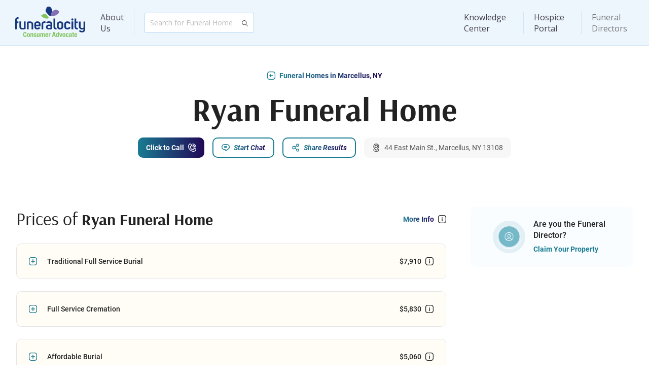

--- FILE ---
content_type: text/html; charset=utf-8
request_url: https://www.funeralocity.com/funeral-homes/ny/marcellus/ryan-funeral-home-36179
body_size: 9868
content:
<!DOCTYPE html>

<html xmlns="http://www.w3.org/1999/xhtml" lang="en">

<head>
    <meta charset="utf-8"/>
    <meta http-equiv="X-UA-Compatible" content="IE=edge"/>

    <meta name="viewport"
          content="width=device-width, initial-scale=1.0, maximum-scale=1.0, shrink-to-fit=no, viewport-fit=cover">

    <link rel="canonical" href="https://www.funeralocity.com/funeral-homes/ny/marcellus/ryan-funeral-home-36179" id="canonicalUrl"/>

    <title>Ryan Funeral Home | Marcellus, NY Funerals &amp; Cremations</title>
    <link rel="preconnect" href="https://www.google.com"/>
    <link rel="preconnect" href="https://www.gstatic.com" crossorigin/>
    <link rel="preconnect" href="https://cdn.funeralocity.com"/>

    <link rel="shortcut icon" type="image/x-icon"
          href="https://cdn.funeralocity.com/Content/Images/Pages/Layout/Favicons/favicon.ico"/>
    <link rel="apple-touch-icon" sizes="57x57"
          href="https://cdn.funeralocity.com/Content/Images/Pages/Layout/AppleIcons/apple-touch-icon-57x57.png"/>
    <link rel="apple-touch-icon" sizes="114x114"
          href="https://cdn.funeralocity.com/Content/Images/Pages/Layout/AppleIcons/apple-touch-icon-114x114.png"/>
    <link rel="apple-touch-icon" sizes="72x72"
          href="https://cdn.funeralocity.com/Content/Images/Pages/Layout/AppleIcons/apple-touch-icon-72x72.png"/>
    <link rel="apple-touch-icon" sizes="144x144"
          href="https://cdn.funeralocity.com/Content/Images/Pages/Layout/AppleIcons/apple-touch-icon-144x144.png"/>
    <link rel="apple-touch-icon" sizes="60x60"
          href="https://cdn.funeralocity.com/Content/Images/Pages/Layout/AppleIcons/apple-touch-icon-60x60.png"/>
    <link rel="apple-touch-icon" sizes="120x120"
          href="https://cdn.funeralocity.com/Content/Images/Pages/Layout/AppleIcons/apple-touch-icon-120x120.png"/>
    <link rel="apple-touch-icon" sizes="76x76"
          href="https://cdn.funeralocity.com/Content/Images/Pages/Layout/AppleIcons/apple-touch-icon-76x76.png"/>
    <link rel="apple-touch-icon" sizes="152x152"
          href="https://cdn.funeralocity.com/Content/Images/Pages/Layout/AppleIcons/apple-touch-icon-152x152.png"/>
    <link rel="apple-touch-icon" sizes="180x180"
          href="https://cdn.funeralocity.com/Content/Images/Pages/Layout/AppleIcons/apple-touch-icon-180x180.png"/>
    <link rel="icon" type="image/png"
          href="https://cdn.funeralocity.com/Content/Images/Pages/Layout/Favicons/favicon-32x32.png" sizes="32x32"/>
    <link rel="icon" type="image/png"
          href="https://cdn.funeralocity.com/Content/Images/Pages/Layout/AppleIcons/android-chrome-192x192.png"
          sizes="192x192"/>
    <link rel="icon" type="image/png"
          href="https://cdn.funeralocity.com/Content/Images/Pages/Layout/Favicons/favicon-96x96.png" sizes="96x96"/>
    <link rel="icon" type="image/png"
          href="https://cdn.funeralocity.com/Content/Images/Pages/Layout/Favicons/favicon-16x16.png" sizes="16x16"/>

    <link rel="mask-icon" href="https://cdn.funeralocity.com/images/safari-pinned-tab.svg" color="#5bbad5"/>
    <meta name="msapplication-TileColor" content="#da532c"/>
    <meta name="msapplication-TileImage" content="https://cdn.funeralocity.com/images/mstile-144x144.png"/>
    <meta name="theme-color" content="#fff"/>

    <meta name="google-site-verification" content="fnK7sPHsdKn2O6Vk0BG70aKEFEzs2AXsHgN-NNKj7ds"/>

    <meta name="author" content="Funeralocity"/>

    <meta property="og:title" content="Ryan Funeral Home | Marcellus, NY Funerals &amp; Cremations"/>
        <meta name="keywords" content="Marcellus funeral homes Ryan Funeral Home funerals NY funerals"/>

        <meta name="description" content="Get cremation and funeral prices from Ryan Funeral Home. Compare costs and reviews of funeral homes near Marcellus, NY from Funeralocity.">

    <script>
    /**
     * If browser back button was used, flush cache
     * This ensures that user will always see an accurate, up-to-date view based on their state
     * https://stackoverflow.com/questions/8788802/prevent-safari-loading-from-cache-when-back-button-is-clicked
     */
    (function () {
    	window.onpageshow = function(event) {
    		if (event.persisted) {
    			window.location.reload();
    		}
    	};
    })();
    </script>

    
    <script type="text/javascript">
        //window.pageForABTest = true; //TODO: disabled google optimize
    </script>


        <script>
        (function (a, s, y, n, c, h, i, d, e) {
            s.className += ' ' + y; h.start = 1 * new Date;
            h.end = i = function () { s.className = s.className.replace(RegExp(' ?' + y), '') };
            (a[n] = a[n] || []).hide = h; setTimeout(function () { i(); h.end = null }, c); h.timeout = c;
        })(window, document.documentElement, 'async-hide', 'dataLayer', 4000,
            { 'GTM-PXDDBRM': true });

    </script>
        <!-- Google Tag Manager -->
        <script>(function(w,d,s,l,i){w[l]=w[l]||[];w[l].push({'gtm.start':
                new Date().getTime(),event:'gtm.js'});var f=d.getElementsByTagName(s)[0],
            j=d.createElement(s),dl=l!='dataLayer'?'&l='+l:'';j.async=true;j.src=
            'https://metrics.funeralocity.com/gtm.js?id='+i+dl;f.parentNode.insertBefore(j,f);
        })(window,document,'script','dataLayer','GTM-PXDDBRM');
        
    </script>
        <!-- End Google Tag Manager -->
    
    <script>function initMap() {}</script>
    

    <script src="https://maps.googleapis.com/maps/api/js?key=AIzaSyBEHFpf6uHltVlr4GN2yMuE1XsHFlLwxAo&amp;libraries=places&amp;language=en&amp;callback=initMap"
            defer="defer"></script>


    <link rel="manifest" href="/manifest.json"/>


    <link rel="stylesheet" href="https://cdn.funeralocity.com/Content/dist/styles/vendor_de10f164.css"/>
    <link rel="stylesheet" href="https://cdn.funeralocity.com/Content/dist/styles/layout_de10f164.css"/>


    
    <link rel="stylesheet" href="https://cdn.funeralocity.com/Content/dist/styles/home-profile_de10f164.css"/>

    <meta property="og:image" content="https://cdn.funeralocity.com/Content/Images/Common/OpenGraph/сompare-the-prices.jpg"/>
    <meta property="og:image:secure_url" content="https://cdn.funeralocity.com/Content/Images/Common/OpenGraph/сompare-the-prices.jpg"/>
    <meta property="og:image:width" content="1200"/>
    <meta property="og:image:height" content="630"/>

    <script type="application/ld+json">
        {"@context": "http://schema.org","@type": "LocalBusiness","category": "Funeral Home","name": "Ryan Funeral Home","image": "https://cdn.funeralocity.com/Content/Images/Common/DefaultMainImages/default-6.jpg","address":{"@type": "PostalAddress","streetAddress": "44 East Main St.","addressLocality": "Marcellus","addressRegion": "NY","postalCode": "13108"}, "makesoffer":[{"@type": "Offer","itemOffered": {"@type": "Product","name": "Direct cremation","description": "Direct Cremation includes removal of the deceased from the place of death, transfer to the crematory, and cremation services. The average cost of an alternative cremation container is included.  Unless an urn has been purchased separately, the ashes are generally returned to the family in a cardboard box.","image": ["https://cdn.funeralocity.com/assets/img/analytics/1x1/cremation.jpg","https://cdn.funeralocity.com/assets/img/analytics/4x3/cremation.jpg","https://cdn.funeralocity.com/assets/img/analytics/16x9/cremation.jpg"],"offers": {"@type": "Offer","priceCurrency": "USD","price": "2910.00"}}},{"@type": "Offer","itemOffered": {"@type": "Product","name": "Full Service Cremation","description": "Full Service Cremation includes a visitation or wake prior to the funeral, a service at either church or funeral home chapel and basic cremation services, which include removal of deceased from the place of death, transfer to the crematory, and cremation services. The average cost of a cremation casket is included.  Unless an urn has been purchased separately, the ashes are generally returned to the family in a cardboard box.","image": ["https://cdn.funeralocity.com/assets/img/analytics/1x1/full-cremation.jpg","https://cdn.funeralocity.com/assets/img/analytics/4x3/full-cremation.jpg","https://cdn.funeralocity.com/assets/img/analytics/16x9/full-cremation.jpg"],"offers": {"@type": "Offer","priceCurrency": "USD","price": "5830.00"}}},{"@type": "Offer","itemOffered": {"@type": "Product","name": "Affordable Burial","description": "Affordable Burial, sometimes known as Immediate or Direct Burial, is the burial of a body without embalming, viewing or services. It includes basic services fee and transportation of the body from the place of death to the cemetery. The average cost of a basic casket is included.","image": ["https://cdn.funeralocity.com/assets/img/analytics/1x1/burial.jpg","https://cdn.funeralocity.com/assets/img/analytics/4x3/burial.jpg","https://cdn.funeralocity.com/assets/img/analytics/16x9/burial.jpg"],"offers": {"@type": "Offer","priceCurrency": "USD","price": "5060.00"}}},{"@type": "Offer","itemOffered": {"@type": "Product","name": "Traditional Full Service Burial","description": "Traditional Full Service Burial includes funeral home basic service fee, embalming and care of body, a visitation or wake prior to the funeral, a service at either church or funeral home chapel, a funeral procession to the grave site and a committal service prior to the burial.  The average cost of a casket is included.","image": ["https://cdn.funeralocity.com/assets/img/analytics/1x1/full-burial.jpg","https://cdn.funeralocity.com/assets/img/analytics/4x3/full-burial.jpg","https://cdn.funeralocity.com/assets/img/analytics/16x9/full-burial.jpg"],"offers": {"@type": "Offer","priceCurrency": "USD","price": "7910.00"}}}]
, "priceRange": "$2910- $7910"}
    </script>



   <script defer="defer" src="https://cdn.funeralocity.com/Content/Scripts/vue@3.4.20/vue.global.prod.js"></script>
   
    
    <script src="https://cdn.funeralocity.com/Content/dist/scripts/layout_de10f164.js" defer="defer"></script>
    <script type="application/ld+json">
            {
                "@context" : "http://schema.org",
                "@type" : "Organization",
                "name" : "Funeralocity",
                "url" : "https://www.funeralocity.com",
                "logo" : "https://www.funeralocity.com/assets/img/icons/Funeralocity_logo_RGB_tag.svg",
                "sameAs" : [
                    "https://www.facebook.com/funeralocity",
                    "https://www.twitter.com/funeralocity",
                    "https://www.linkedin.com/company/funeralocity"
                ]
            }
    </script>

    
    
    <script src="https://cdn.funeralocity.com/Content/dist/scripts/home-profile_de10f164.js" defer="defer"></script>

</head>

<body id="bodyId">
    <img src="https://pixel-tracker.com/api/generate-pixel?job_number=975635493&client_id=CSPF33131&campaign=c70838a23b" alt="" style="display: none;"/>
    <!-- Google Tag Manager (noscript) -->
    <noscript>
        <iframe src="https://metrics.funeralocity.com/ns.html?id=GTM-PXDDBRM"
                height="0" width="0" style="display:none;visibility:hidden"></iframe></noscript>
    <!-- End Google Tag Manager (noscript) -->

    <div id="headerId" class="root-header-container ">
        <header-main
            user-initials=""
            :is-authenticated="Boolean(0)"
            :is-hospice-company-owner-profile="Boolean(0)"
            :is-admin-profile="Boolean(0)"
            :is-director-profile="Boolean(0)"
            :is-error-page="Boolean(0)">
        </header-main>
    </div>
<div class="page-body-section" style
     style='min-height: calc(100vh - 1px - 91px - 276px'>
    





<div class="view-page home-profile-page" id="homeProfile">

<div class="container">

<div class="main-info">
    <a href="/search/ny/marcellus/"
       class="btn-inline-text btn-img-left icon-back-arrow">
        <span>Funeral Homes in Marcellus, NY</span>
    </a>
    <div class="name">
        <h1>Ryan Funeral Home</h1>
    </div>
    <div class="btn-wrapper">
        <home-to-family-page-button
            home-key="36179"
            :home="{
  &quot;Id&quot;: &quot;e15ac66a-927a-41ab-90c1-ffba0cbdf6a1&quot;,
  &quot;ReferenceKey&quot;: 36179,
  &quot;IsPartner&quot;: false,
  &quot;Name&quot;: &quot;Ryan Funeral Home&quot;,
  &quot;IsActivePaln&quot;: false,
  &quot;Address&quot;: &quot;44 East Main St.&quot;,
  &quot;State&quot;: &quot;NY&quot;,
  &quot;City&quot;: &quot;Marcellus&quot;,
  &quot;Zip&quot;: &quot;13108&quot;,
  &quot;FullAddress&quot;: &quot;44 East Main St., Marcellus, NY 13108&quot;,
  &quot;Phone&quot;: null,
  &quot;PhoneFormatted&quot;: &quot;&quot;,
  &quot;RealPhone&quot;: &quot;315-673-2345&quot;,
  &quot;RealPhoneFormatted&quot;: &quot;(315) 673-2345&quot;,
  &quot;HomeDescription&quot;: null,
  &quot;BulletOne&quot;: null,
  &quot;BulletTwo&quot;: null,
  &quot;BulletThree&quot;: null,
  &quot;IsBullet&quot;: false,
  &quot;MainImageType&quot;: null,
  &quot;GetMainImageUrl&quot;: {
    &quot;MainImageUrl&quot;: &quot;https://cdn.funeralocity.com/Content/Images/Common/DefaultMainImages/default-6.jpg&quot;,
    &quot;MainImageTabletlUrl&quot;: &quot;https://cdn.funeralocity.com/Content/Images/Common/DefaultMainImages/default-6-t.jpg&quot;,
    &quot;MainImageMobileUrl&quot;: &quot;https://cdn.funeralocity.com/Content/Images/Common/DefaultMainImages/default-6-m.jpg&quot;,
    &quot;MainImageWebPUrl&quot;: &quot;https://cdn.funeralocity.com/Content/Images/Common/DefaultMainImages/default-6.webp&quot;,
    &quot;MainImageTabletWebPUrl&quot;: &quot;https://cdn.funeralocity.com/Content/Images/Common/DefaultMainImages/default-6-t.webp&quot;,
    &quot;MainImageMobileWebPUrl&quot;: &quot;https://cdn.funeralocity.com/Content/Images/Common/DefaultMainImages/default-6-m.webp&quot;
  },
  &quot;VideoUrl&quot;: null,
  &quot;DirectorAvatar&quot;: &quot;&quot;,
  &quot;DirectorTitle&quot;: null,
  &quot;DirectorName&quot;: null,
  &quot;CanonicalUrl&quot;: &quot;/funeral-homes/ny/marcellus/ryan-funeral-home-36179&quot;,
  &quot;RequestParameterCity&quot;: &quot;marcellus&quot;,
  &quot;RequestParameterState&quot;: &quot;ny&quot;,
  &quot;Latitude&quot;: 42.98234000,
  &quot;Longitude&quot;: -76.33730600,
  &quot;GooglePlaceId&quot;: &quot;ChIJFw8J_Jb42YkRgS8S9yBfI0o&quot;,
  &quot;GetGooglePlaceIdForMap&quot;: &quot;place_id:ChIJFw8J_Jb42YkRgS8S9yBfI0o&quot;,
  &quot;IsBusinessHours&quot;: false,
  &quot;AffiliateGUID&quot;: null,
  &quot;ReviewCount&quot;: 0,
  &quot;ReviewRating&quot;: 0,
  &quot;AlertCount&quot;: 0,
  &quot;PermanentlyClosed&quot;: false,
  &quot;LicenseNumber&quot;: &quot;FH1528&quot;,
  &quot;BestType&quot;: &quot;&quot;,
  &quot;HomeChatResponseTime&quot;: 0.0,
  &quot;HomeChatResponseTimeFormatted&quot;: &quot;&quot;,
  &quot;AllowCall&quot;: true,
  &quot;TagsList&quot;: null
}">
        </home-to-family-page-button>

                    <button class="btn-filled btn-img-right btn-call plausible-event-name=Click+to+Call plausible-event-step=click" v-on:click="showConnectMeToHomeModal = true">
                        <span>Click to Call</span>
                    </button>
            <button class="btn-outline btn-img-left icon-chat" v-on:click="showModalChat = true">
                <span>Start Chat</span>
            </button>
        <button class="btn-outline btn-img-left icon-share" v-on:click="onShowModalSharePage">
            <span>Share Results</span>
        </button>
        <p class="btn-gray-bg btn-img-left icon-location-pin address">
            <span>44 East Main St., Marcellus, NY 13108</span>
        </p>
    </div>
</div>

<div class="wrapper">
<div class="content">

    <div class="only-for-less-than-laptop">
        <button class="are-you-owner">
            <div class="img-holder">
                <img src="https://cdn.funeralocity.com/Content/Images/Pages/FuneralHomeProfile/are-you-owner.svg" alt="owner">
            </div>
            <div class="text">
                <p class="name body1">Are you the Funeral Director?</p>
                <a href="/fh" class="position">Claim Your Property</a>
            </div>
        </button>
        <a
            href="https://cremationclub.com?utm_source=funeralocity&utm_content=profile__nmember"
            target="_blank">
            <picture>
                <source media="(max-width:767px)" srcset="https://cdn.funeralocity.com/Content/Images/Pages/FuneralHomeProfile/cc-home-m.jpg" />
                <img class="cc-block" alt="Cremation Club" src="https://cdn.funeralocity.com/Content/Images/Pages/FuneralHomeProfile/cc-home-t.jpg" loading="lazy" />
            </picture>
        </a>
    </div>

    <div class="prices">
        <div class="top-line">
            <h3>Prices of <b>Ryan Funeral Home</b></h3>
            <button class="btn-inline-text btn-img-right icon-info-box-monochrome" v-on:click="showModalServiceType = true">
                <span >More Info</span>
            </button>
        </div>
        <div class="accordions-wrapper">
                <div class="accordion">
                    <div class="top-title-block" v-on:click="accordionToggil">
                        <button class="btn-inline-text text-dark btn-img-left btn-toggle">
                            <span>
                                Traditional Full Service Burial
                            </span>
                        </button>
                        <button v-on:click.stop="" v-tooltip="'Average industry price.'" class="btn-inline-text text-dark btn-img-right icon-info-box-monochrome">
                            <span>
                                $7,910
                            </span>
                        </button>
                    </div>
                    <div class="collapsed-block">
                        <price-traditional-full-service-burial v-if="isLoadAccordion"
                                                               :home-price-detal="homePriceDetal">
                        </price-traditional-full-service-burial>
                    </div>
                </div>
                            <div class="accordion">
                    <div class="top-title-block" v-on:click="accordionToggil">
                        <button class="btn-inline-text text-dark btn-img-left btn-toggle">
                            <span>
                                Full Service Cremation
                            </span>
                        </button>
                        <button v-on:click.stop="" v-tooltip="'Average industry price.'" class="btn-inline-text text-dark btn-img-right icon-info-box-monochrome">
                            <span>
                                $5,830
                            </span>
                        </button>
                    </div>
                    <div class="collapsed-block">
                        <price-full-service-cremation v-if="isLoadAccordion" :home-price-detal="homePriceDetal" :financing-price="'5830'"></price-full-service-cremation>
                    </div>
                </div>
                            <div class="accordion">
                    <div class="top-title-block" v-on:click="accordionToggil">
                        <button class="btn-inline-text text-dark btn-img-left btn-toggle">
                            <span>
                                Affordable Burial
                            </span>
                        </button>
                        <button v-on:click.stop="" v-tooltip="'Average industry price.'" class="btn-inline-text text-dark btn-img-right icon-info-box-monochrome">
                            <span>
                                $5,060
                            </span>
                        </button>
                    </div>
                    <div class="collapsed-block">
                        <price-affordable-burial v-if="isLoadAccordion" :home-price-detal="homePriceDetal"></price-affordable-burial>
                    </div>
                </div>
                            <div class="accordion">
                    <div class="top-title-block" v-on:click="accordionToggil">
                        <button class="btn-inline-text text-dark btn-img-left btn-toggle">
                            <span>
                                Direct cremation
                            </span>
                        </button>
                        <button v-on:click.stop="" v-tooltip="'Average industry price.'" class="btn-inline-text text-dark btn-img-right icon-info-box-monochrome">
                            <span>
                                $2,910
                            </span>
                        </button>
                    </div>
                    <div class="collapsed-block">
                        <price-direct-cremation v-if="isLoadAccordion" :home-price-detal="homePriceDetal"></price-direct-cremation>
                    </div>
                </div>
            <a
                href="https://cremationclub.com?utm_source=funeralocity&utm_content=profile__price"
                target="_blank"
                class="cc-block-price">
                <picture>
                    <source media="(max-width:767px)" srcset="https://cdn.funeralocity.com/Content/Images/Pages/FuneralHomeProfile/cc-price-m.svg" />
                    <source media="(max-width:1199px)" srcset="https://cdn.funeralocity.com/Content/Images/Pages/FuneralHomeProfile/cc-price-t.svg"/>
                    <img class="cc-block-img" alt="Cremation Club" src="https://cdn.funeralocity.com/Content/Images/Pages/FuneralHomeProfile/cc-price.svg" loading="lazy"/>
                </picture>
            </a>
                            <div class="accordion">
                    <div class="top-title-block" v-on:click="accordionToggil">
                        <button class="btn-inline-text text-dark btn-img-left btn-toggle">
                            <span>
                                Additions
                            </span>
                        </button>

                    </div>
                    <div class="collapsed-block">
                        <price-additions v-if="isLoadAccordion" :home-price-detal="homePriceDetal"></price-additions>
                    </div>
                </div>
        </div>
    </div>

<div v-show="suggestHomesRandom.length > 0" style="display: none" class="wrapper suggest-homes-section">
    <div class="content">
        <div class="flowers" >
            <div class="top-line">
                <h3>We Suggest <b> These Funeral Homes</b></h3>
                <a href="/search/ny/marcellus/"
                   class="btn-inline-text btn-img-right btn-move-to">
                    <span>Funeral Homes in Marcellus, NY</span>
                </a>
            </div>

            <div class="body-card" v-if="suggestHomesRandom.length > 0">
                <template v-for="(item, index) in suggestHomesRandom" :key="item.ReferenceKey">
                    <suggest-home
                        :home="item"
                        :ad-home-key="adHomeKey"
                        :ad-source="adSource"
                        v-on:show-price-modal="onShowModalRequestPricing">
                    </suggest-home>
                </template>
            </div>
        </div>
    </div>
</div>

<div class="flowers">
    <div class="top-line">
        <h3>Send Flowers to <b>Ryan Funeral Home</b></h3>
        <a href="/funeral-flowers" class="btn-inline-text btn-img-right btn-move-to">
            <span>View All Flowers</span>
        </a>
    </div>
    <div class="flowers-wrapper" style="display: none" v-show="filteredFlowers?.length">
        <div v-for="(flower, idx) in filteredFlowers" :key="idx"
             class="single-flowers">
            <div class="img-holder">
                <img :src="flower.ImageSmall" alt="flowers">
            </div>
            <div class="info-block">
                <p class="body2">{{ flower.ShortName }}</p>
                <p class="body3">Send to the funeral home or anywhere</p>
                <a class="btn-outline btn-img-left icon-flower"
                   :href="flower.ProductUrl"
                   class="single-flowers"
                   v-on:click.stop="redirectToUrl(flower.ProductUrl)">
                    <span>Send Flowers</span>
                </a>
            </div>
        </div>
    </div>
</div>

<div class="only-for-less-than-laptop with-ad">
    <div class="map">
        <div class="img-holder">
            <div v-observe-visibility="{callback: (isVisible, entry) => visibilityChanged(isVisible, entry, 'map'), once: true}">
                <div v-if="isVisibleMap" class="gmap" style="height: 262px">
                    <iframe class="map-frame" style="width: 100%; height: 262px; border: 0" :src="homeMapUrl">
                    </iframe>
                </div>
            </div>
        </div>
    </div>
    <div v-if="showContactNavigatorBanner" class="info-card info-card-blue">
        <span class="info-card-title">Get Help Finding the Best Provider</span>
        <span class="info-card-text">Our navigators are standing by to assist you and your family in finding the best provider to meet your needs.</span>
        <button class="btn-outline btn-img-left btn-support-1" v-on:click="showContactNavigatorModal = true">
            <span>Contact Navigator</span>
        </button>
    </div>
</div>

<div v-if="!homeReviewsAll || homeReviewsAll.length == 0" class="reviews">
    <h3>Reviews for <b>Ryan Funeral Home</b></h3>
    <div class="empty-state">
        <p class="body2">No Reviews Yet</p>
        <p class="body3">Be first to leave a review.</p>
        <button class="btn-filled btn-img-right icon-review" v-on:click="showModalReview = true">
            <span>Leave Review</span>
        </button>
    </div>
</div>

<div v-else class="reviews">
    <h3>Reviews for <b>Ryan Funeral Home</b></h3>
    <div ref="reviewBlock" class="reviews-list" :class="{'has-more': !allReviewIsShow}">
        <template v-if="homeReviewsAll.length > 0">
            <div class="single-review" v-for="(item, index) in homeReviewsAll">
                <div class="top-block">
                    <p class="body3">{{item.FullName}} about Ryan Funeral Home, {{item.DateCreatedFormatted}}</p>
                    <div class="img-holder">
                        <stars-block v-if="item.Rating" :rating="item.Rating"></stars-block>
                    </div>
                </div>
                <p class="body2">{{item.Comment}}</p>
            </div>
        </template>

        <div v-if="!allReviewIsShow" class="btn-wrapper">
            <button class="btn-filled btn-img-right icon-review" v-on:click="showModalReview = true">
                <span>Leave Review</span>
            </button>
            <button class="btn-outline btn-img-left icon-load" v-on:click="allReviewIsShow = true">
                <span>Load More</span>
            </button>
        </div>
    </div>
    <div v-if="allReviewIsShow" class="btn-wrapper-only-one">
        <button class="btn-filled btn-img-right icon-review" v-on:click="showModalReview = true">
            <span>Leave Review</span>
        </button>
    </div>
</div>


<div style="display: none" class="near-you">
    <div class="top-line">
        <h3><b>Other Funeral Homes </b>Near You</h3>
        <button class="btn-inline-text btn-img-right icon-info-box-monochrome">
            <span>Funeral Homes in Crowley, IL</span>
        </button>
    </div>
    <div class="near-you-list">
        <div class="single-item">
            <p>Airport Mortuary Shipping Service</p>
        </div>
        <div class="single-item">
            <p>Puskarich's Family Funeral Home I</p>
        </div>
        <div class="single-item">
            <p>Smith, Dennis-Smith Funeral Home Chapel and Cremation Services</p>
        </div>
    </div>
</div>
<div class="license">
    <div class="license-tag">
        <img src="https://cdn.funeralocity.com/Content/Images/Common/Icons/license.svg">
        <p class="body3">License: FH1528</p>
    </div>
</div>
</div>

<div class="right-side">
        <button class="are-you-owner">
            <div class="img-holder">
                <img src="https://cdn.funeralocity.com/Content/Images/Pages/FuneralHomeProfile/are-you-owner.svg" alt="owner">
            </div>
            <div class="text">
                <p class="name body1">Are you the Funeral Director?</p>
                <a href="/fh" class="position">Claim Your Property</a>
            </div>
        </button>
    
    <div class="map">
        <div class="img-holder">
            <div class="gmap" style="height: 262px">
                <iframe class="map-frame" style="width: 100%; height: 262px; border: 0" :src="homeMapUrl">
                </iframe>
            </div>
        </div>
    </div>
    <div v-if="showContactNavigatorBanner" class="info-card info-card-blue">
        <span class="info-card-title">Get Help Finding the Best Provider</span>
        <span class="info-card-text">Our navigators are standing by to assist you and your family in finding the best provider to meet your needs.</span>
        <button class="btn-outline btn-img-left btn-support-1" v-on:click="showContactNavigatorModal = true">
            <span>Contact Navigator</span>
        </button>
    </div>
    
    <a
        href="https://cremationclub.com?utm_source=funeralocity&utm_content=profile__nmember"
        target="_blank">
        <img class="cc-block" alt="Cremation Club" src="https://cdn.funeralocity.com/Content/Images/Pages/FuneralHomeProfile/cc-home.jpg" loading="lazy" />
    </a>

</div>
</div>
</div>

<div style="display: none;">
    <label id="homeId">e15ac66a-927a-41ab-90c1-ffba0cbdf6a1</label>
    <label id="homeName">Ryan Funeral Home</label>
    <label id="homeKey">36179</label>
    <label id="homeVideoUrl"></label>
    <label id="homeState">NY</label>
    <label id="homeCity">Marcellus</label>
    <label id="homeMapUrl">https://www.google.com/maps/embed/v1/place?key=AIzaSyBEHFpf6uHltVlr4GN2yMuE1XsHFlLwxAo&amp;zoom=16&amp;q=place_id:ChIJFw8J_Jb42YkRgS8S9yBfI0o&amp;center=42.98234000,-76.33730600</label>
    <label id="reId">6LcHXLsUAAAAAFuaLokC5rnrtu2fv5_qHbb31EsV</label>
    <label id="availableServices">benchmark_funeral_cost;benchmark_cremation_cost;immediate_burial_cost;direct_cremation_cost;</label>
    <label id="availableServicesPrices">7910;5830;5060;2910;</label>
    <label id="latitude">42.98234000</label>
    <label id="longitude">-76.33730600</label>
    <label id="canonicalPath">/funeral-homes/ny/marcellus/ryan-funeral-home-36179</label>
    <label id="adsData">[{&quot;Id&quot;:14,&quot;AnalyticLable&quot;:&quot;FloristOne - Profile&quot;,&quot;RedirectLink&quot;:&quot;/funeral-flowers&quot;,&quot;IsPriorityAd&quot;:true,&quot;Images&quot;:[{&quot;Url&quot;:&quot;https://cdn.funeralocity.com/ads/home-profile/flowers&quot;,&quot;SortPosition&quot;:null}],&quot;IsExternalLink&quot;:false,&quot;OpenInNewTab&quot;:false,&quot;States&quot;:[]},{&quot;Id&quot;:23,&quot;AnalyticLable&quot;:&quot;Cremation Club - Profile&quot;,&quot;RedirectLink&quot;:&quot;/cremationclub&quot;,&quot;IsPriorityAd&quot;:false,&quot;Images&quot;:[{&quot;Url&quot;:&quot;https://cdn.funeralocity.com/ads/home-profile/сremation-сlub&quot;,&quot;SortPosition&quot;:null}],&quot;IsExternalLink&quot;:false,&quot;OpenInNewTab&quot;:false,&quot;States&quot;:[]}]</label>
    <label id="alertCount">0</label>
    <label id="PermanentlyClosed">False</label>
</div>

<!-----------------------------Modal windows----------------->
<review-modal
    v-if="showModalReview"
    :home-id="homeId"
    :show="showModalReview"
    :home-name="homeName"
    :title-bg-image="'https://cdn.funeralocity.com/Content/Images/Common/DefaultMainImages/default-6-t.jpg'"
    v-on:close="showModalReview = false">
</review-modal>
<service-type
    v-if="showModalServiceType"
    :show="showModalServiceType"
    :title-bg-image="'https://cdn.funeralocity.com/Content/Images/Common/DefaultMainImages/default-6-t.jpg'"
    v-on:close="showModalServiceType = false">
</service-type>
<share-page
    v-if="showModalSharePage"
    :page-type="ProfilePage"
    :show="showModalSharePage"
    :title-bg-image="'https://cdn.funeralocity.com/Content/Images/Common/DefaultMainImages/default-6-t.jpg'"
    v-on:close="showModalSharePage = false"
    :shared-data="sharedPageData">
</share-page>
<request-pricing
    v-if="showModalRequestPricing"
    :home-data="requestPricingData"
    :show="showModalRequestPricing"
    v-on:close="showModalRequestPricing = false">
</request-pricing>


<start-chat-modal
    v-if="showModalChat"
    :show="showModalChat"
    title-bg-image="https://cdn.funeralocity.com/Content/Images/Common/DefaultMainImages/default-6-t.jpg"
    v-on:close="showModalChat = false"
    :home-key="homeKey"
    :home-name="homeName"
    home-tier="nonmember"
    ga-module="Funeral home page">
</start-chat-modal>
<connect-me-to-home-modal
    v-if="showConnectMeToHomeModal"
    :show="showConnectMeToHomeModal"
    title-bg-image="https://cdn.funeralocity.com/Content/Images/Common/DefaultMainImages/default-6-t.jpg"
    v-on:close="showConnectMeToHomeModal = false"
    :home-id="homeId"
    :home-name="homeName"
    home-tier=""
    ga-module="Funeral home page"
    :home-key="homeKey">
</connect-me-to-home-modal>
<contact-navigator-modal
    v-if="showContactNavigatorModal"
    :show="showContactNavigatorModal"
    ga-module="Funeral home page"
    state="ny"
    city="marcellus"
    :twilio-phone="navigatorPhone"
    ga-tier="Nonmember"
    ga-home-key="36179"
    v-on:close="showContactNavigatorModal = false">
</contact-navigator-modal>
</div>
</div>

    <div id="footerId">
        <footer-main></footer-main>
    </div>



    <script>
    window.intercomSettings = {
        api_base: "https://api-iam.intercom.io",
        app_id: "uiu3kl1i",
    };
</script>
    <script>
    // We pre-filled your app ID in the widget URL: 'https://widget.intercom.io/widget/uiu3kl1i'
    (function(){var w=window;var ic=w.Intercom;if(typeof ic==="function"){ic('reattach_activator');ic('update',w.intercomSettings);}else{var d=document;var i=function(){i.c(arguments);};i.q=[];i.c=function(args){i.q.push(args);};w.Intercom=i;var l=function(){var s=d.createElement('script');s.type='text/javascript';s.async=true;s.src='https://widget.intercom.io/widget/uiu3kl1i';var x=d.getElementsByTagName('script')[0];x.parentNode.insertBefore(s,x);};if(document.readyState==='complete'){l();}else if(w.attachEvent){w.attachEvent('onload',l);}else{w.addEventListener('load',l,false);}}})();
</script>

</body>
</html>

--- FILE ---
content_type: text/css
request_url: https://cdn.funeralocity.com/Content/dist/styles/vendor_de10f164.css
body_size: 3177
content:
@font-face{font-display:swap;font-family:Open Sans;font-stretch:100%;font-style:normal;font-weight:300;src:url(https://fonts.gstatic.com/s/opensans/v27/memvYaGs126MiZpBA-UvWbX2vVnXBbObj2OVTSGmu1aB.woff2) format("woff2");unicode-range:u+0100-024f,u+0259,u+1e??,u+2020,u+20a0-20ab,u+20ad-20cf,u+2113,u+2c60-2c7f,u+a720-a7ff}@font-face{font-display:swap;font-family:Open Sans;font-stretch:100%;font-style:normal;font-weight:300;src:url(https://fonts.gstatic.com/s/opensans/v27/memvYaGs126MiZpBA-UvWbX2vVnXBbObj2OVTS-muw.woff2) format("woff2");unicode-range:u+00??,u+0131,u+0152-0153,u+02bb-02bc,u+02c6,u+02da,u+02dc,u+2000-206f,u+2074,u+20ac,u+2122,u+2191,u+2193,u+2212,u+2215,u+feff,u+fffd}@font-face{font-display:swap;font-family:Open Sans;font-stretch:100%;font-style:italic;font-weight:300;src:url(https://fonts.gstatic.com/s/opensans/v27/memtYaGs126MiZpBA-UFUIcVXSCEkx2cmqvXlWqWt06F15M.woff2) format("woff2");unicode-range:u+0100-024f,u+0259,u+1e??,u+2020,u+20a0-20ab,u+20ad-20cf,u+2113,u+2c60-2c7f,u+a720-a7ff}@font-face{font-display:swap;font-family:Open Sans;font-stretch:100%;font-style:italic;font-weight:300;src:url(https://fonts.gstatic.com/s/opensans/v27/memtYaGs126MiZpBA-UFUIcVXSCEkx2cmqvXlWqWuU6F.woff2) format("woff2");unicode-range:u+00??,u+0131,u+0152-0153,u+02bb-02bc,u+02c6,u+02da,u+02dc,u+2000-206f,u+2074,u+20ac,u+2122,u+2191,u+2193,u+2212,u+2215,u+feff,u+fffd}@font-face{font-display:swap;font-family:Open Sans;font-stretch:100%;font-style:italic;font-weight:400;src:url(https://fonts.gstatic.com/s/opensans/v26/memtYaGs126MiZpBA-UFUIcVXSCEkx2cmqvXlWqWt06FxZCJgvAQ.woff2) format("woff2");unicode-range:u+0100-024f,u+0259,u+1e??,u+2020,u+20a0-20ab,u+20ad-20cf,u+2113,u+2c60-2c7f,u+a720-a7ff}@font-face{font-display:swap;font-family:Open Sans;font-stretch:100%;font-style:italic;font-weight:400;src:url(https://fonts.gstatic.com/s/opensans/v26/memtYaGs126MiZpBA-UFUIcVXSCEkx2cmqvXlWqWuU6FxZCJgg.woff2) format("woff2");unicode-range:u+00??,u+0131,u+0152-0153,u+02bb-02bc,u+02c6,u+02da,u+02dc,u+2000-206f,u+2074,u+20ac,u+2122,u+2191,u+2193,u+2212,u+2215,u+feff,u+fffd}@font-face{font-display:swap;font-family:Open Sans;font-stretch:100%;font-style:italic;font-weight:600;src:url(https://fonts.gstatic.com/s/opensans/v26/memtYaGs126MiZpBA-UFUIcVXSCEkx2cmqvXlWqWt06FxZCJgvAQ.woff2) format("woff2");unicode-range:u+0100-024f,u+0259,u+1e??,u+2020,u+20a0-20ab,u+20ad-20cf,u+2113,u+2c60-2c7f,u+a720-a7ff}@font-face{font-display:swap;font-family:Open Sans;font-stretch:100%;font-style:italic;font-weight:600;src:url(https://fonts.gstatic.com/s/opensans/v26/memtYaGs126MiZpBA-UFUIcVXSCEkx2cmqvXlWqWuU6FxZCJgg.woff2) format("woff2");unicode-range:u+00??,u+0131,u+0152-0153,u+02bb-02bc,u+02c6,u+02da,u+02dc,u+2000-206f,u+2074,u+20ac,u+2122,u+2191,u+2193,u+2212,u+2215,u+feff,u+fffd}@font-face{font-display:swap;font-family:Open Sans;font-stretch:100%;font-style:italic;font-weight:700;src:url(https://fonts.gstatic.com/s/opensans/v26/memtYaGs126MiZpBA-UFUIcVXSCEkx2cmqvXlWqWt06FxZCJgvAQ.woff2) format("woff2");unicode-range:u+0100-024f,u+0259,u+1e??,u+2020,u+20a0-20ab,u+20ad-20cf,u+2113,u+2c60-2c7f,u+a720-a7ff}@font-face{font-display:swap;font-family:Open Sans;font-stretch:100%;font-style:italic;font-weight:700;src:url(https://fonts.gstatic.com/s/opensans/v26/memtYaGs126MiZpBA-UFUIcVXSCEkx2cmqvXlWqWuU6FxZCJgg.woff2) format("woff2");unicode-range:u+00??,u+0131,u+0152-0153,u+02bb-02bc,u+02c6,u+02da,u+02dc,u+2000-206f,u+2074,u+20ac,u+2122,u+2191,u+2193,u+2212,u+2215,u+feff,u+fffd}@font-face{font-display:swap;font-family:Open Sans;font-stretch:100%;font-style:normal;font-weight:400;src:url(https://fonts.gstatic.com/s/opensans/v26/memvYaGs126MiZpBA-UvWbX2vVnXBbObj2OVTSGmu0SC55K5gw.woff2) format("woff2");unicode-range:u+0100-024f,u+0259,u+1e??,u+2020,u+20a0-20ab,u+20ad-20cf,u+2113,u+2c60-2c7f,u+a720-a7ff}@font-face{font-display:swap;font-family:Open Sans;font-stretch:100%;font-style:normal;font-weight:400;src:url(https://fonts.gstatic.com/s/opensans/v26/memvYaGs126MiZpBA-UvWbX2vVnXBbObj2OVTS-mu0SC55I.woff2) format("woff2");unicode-range:u+00??,u+0131,u+0152-0153,u+02bb-02bc,u+02c6,u+02da,u+02dc,u+2000-206f,u+2074,u+20ac,u+2122,u+2191,u+2193,u+2212,u+2215,u+feff,u+fffd}@font-face{font-display:swap;font-family:Open Sans;font-stretch:100%;font-style:normal;font-weight:600;src:url(https://fonts.gstatic.com/s/opensans/v26/memvYaGs126MiZpBA-UvWbX2vVnXBbObj2OVTSGmu0SC55K5gw.woff2) format("woff2");unicode-range:u+0100-024f,u+0259,u+1e??,u+2020,u+20a0-20ab,u+20ad-20cf,u+2113,u+2c60-2c7f,u+a720-a7ff}@font-face{font-display:swap;font-family:Open Sans;font-stretch:100%;font-style:normal;font-weight:600;src:url(https://fonts.gstatic.com/s/opensans/v26/memvYaGs126MiZpBA-UvWbX2vVnXBbObj2OVTS-mu0SC55I.woff2) format("woff2");unicode-range:u+00??,u+0131,u+0152-0153,u+02bb-02bc,u+02c6,u+02da,u+02dc,u+2000-206f,u+2074,u+20ac,u+2122,u+2191,u+2193,u+2212,u+2215,u+feff,u+fffd}@font-face{font-display:swap;font-family:Open Sans;font-stretch:100%;font-style:normal;font-weight:700;src:url(https://fonts.gstatic.com/s/opensans/v26/memvYaGs126MiZpBA-UvWbX2vVnXBbObj2OVTSGmu0SC55K5gw.woff2) format("woff2");unicode-range:u+0100-024f,u+0259,u+1e??,u+2020,u+20a0-20ab,u+20ad-20cf,u+2113,u+2c60-2c7f,u+a720-a7ff}@font-face{font-display:swap;font-family:Open Sans;font-stretch:100%;font-style:normal;font-weight:700;src:url(https://fonts.gstatic.com/s/opensans/v26/memvYaGs126MiZpBA-UvWbX2vVnXBbObj2OVTS-mu0SC55I.woff2) format("woff2");unicode-range:u+00??,u+0131,u+0152-0153,u+02bb-02bc,u+02c6,u+02da,u+02dc,u+2000-206f,u+2074,u+20ac,u+2122,u+2191,u+2193,u+2212,u+2215,u+feff,u+fffd}html,html body{font-family:Open Sans,sans-serif!important}html body{color:#423f49;font-size:16px;font-weight:400;line-height:22px}@media (max-width:575.98px){html body{font-size:14px;line-height:20px}}a,button,input,textarea{font-family:Open Sans,sans-serif!important}h1{font-size:46px;font-weight:600;line-height:62px}@media (max-width:575.98px){h1{font-size:32px;line-height:40px}}h2{font-size:36px;font-weight:700;line-height:46px}@media (max-width:575.98px){h2{font-size:28px;line-height:38px}}h3{font-size:32px;font-weight:600;line-height:40px}@media (max-width:575.98px){h3{font-size:28px;line-height:38px}}h4{font-size:28px;font-weight:600;line-height:36px}@media (max-width:575.98px){h4{font-size:20px;font-weight:600;line-height:26px}}h5{font-size:25px;font-weight:600;line-height:34px}@media (max-width:575.98px){h5{font-size:16px;font-weight:600;line-height:24px}}h6{font-size:20px;font-weight:600;line-height:26px}@media (max-width:575.98px){h6{font-size:16px;line-height:22px}}.h7{font-size:16px;font-weight:600;line-height:22px}@media (max-width:575.98px){.h7{font-size:14px;line-height:20px}}b{font-weight:600}body{align-content:space-between;display:grid;min-height:100vh;overflow-x:hidden}body,p{margin:0}input:-webkit-autofill,input:-webkit-autofill:focus,input:-webkit-autofill:hover,select:-webkit-autofill,select:-webkit-autofill:focus,select:-webkit-autofill:hover,textarea:-webkit-autofill,textarea:-webkit-autofill:focus,textarea:-webkit-autofill:hover{-webkit-box-shadow:inset 0 0 0 1000px #fff;transition:background-color 5000s ease-in-out 0s}h1,h2,h3,h4,h5,h6,h7,hr,label,span,ul{margin:0}ul{padding:0}a,textarea{margin:0;text-decoration:none}.container{margin:0 auto;max-width:1440px;padding:30px}@media (max-width:1199.98px){.container{max-width:none}}@media (max-width:767.98px){.container{padding:30px 20px}}.btn-small{background:#4298e7;border:0;border-radius:3px;color:#fff;cursor:pointer;font-size:14px;font-style:italic;font-weight:600;line-height:20px;padding:5px 10px}.btn-small:hover{background:#298fee}.btn-small.focus,.btn-small.pressed,.btn-small:focus{background:#5ea7eb}.btn-small.disabled,.btn-small.inactive,.btn-small:disabled{background:#b3d6f5;cursor:default}.btn-img-left{align-items:center;display:flex}.btn-img-left:before{background-position:50% 50%;background-repeat:no-repeat;content:"";display:inline-block;height:16px;margin-right:8px;vertical-align:middle;width:16px}.btn-img-left.btn-info:before{background-image:url(../../../../Content/Images/Common/Icons/info-white.svg);height:16px;width:16px}.btn-img-left.btn-info-blue:before{background-image:url(../../../../Content/Images/Common/Icons/info-blue.svg);height:16px;width:16px}.btn-img-left.btn-info-circle-blue:before{background-image:url(../../../../Content/Images/Common/Icons/info-circle-blue.svg);height:16px;width:16px}.btn-img-left.btn-review:before{background-image:url(../../../../Content/Images/Common/Icons/review-message.svg);height:16px;width:16px}.btn-img-left.btn-review-blue:before{background-image:url(../../../../Content/Images/Common/Icons/review-message-blue.svg);height:16px;width:16px}.btn-img-left.btn-call:before{background-image:url(../../../../Content/Images/Common/Icons/call-thin-white.svg);height:16px;width:16px}.btn-img-left.btn-call-thin-yellow:before{background-image:url(../../../../Content/Images/Common/Icons/call-thin-yellow.svg);height:16px;width:16px}.btn-img-left.btn-call-thin-blue:before{background-image:url(../../../../Content/Images/Common/Icons/call-thin-blue.svg);height:16px;width:16px}.btn-img-left.btn-fb:before{background-image:url(../../../../Content/Images/Common/Icons/facebook-white.svg);height:16px;width:16px}.btn-img-left.btn-twitter:before{background-image:url(../../../../Content/Images/Common/Icons/twitter-white.svg);height:16px;width:16px}.btn-img-left.btn-in:before{background-image:url(../../../../Content/Images/Common/Icons/linkedIn-white.svg);height:16px;width:16px}.btn-img-left.btn-buffer:before{background-image:url(../../../../Content/Images/Common/Icons/link-thin.svg);height:16px;width:16px}.btn-img-left.btn-map:before{background-image:url(../../../../Content/Images/Common/Icons/map-white.svg);height:16px;width:16px}.btn-img-left.btn-search-white:before{background-image:url(../../../../Content/Images/Common/Icons/search-thin-small-white.svg);height:16px;width:16px}.btn-img-left.btn-award-white:before{background-image:url(../../../../Content/Images/Common/Icons/award-left-white.svg);height:16px;width:16px}.btn-img-left.btn-credit-card-white:before{background-image:url(../../../../Content/Images/Common/Icons/credit-card-white.svg);height:16px;width:16px}.btn-img-left.btn-reload-blue:before{background-image:url(../../../../Content/Images/Common/Icons/reload-blue.svg);height:16px;width:16px}.btn-img-left.btn-check-white:before{background-image:url(../../../../Content/Images/Common/Icons/check-white.svg);height:16px;width:16px}.btn-img-left.btn-check-blue:before{background-image:url(../../../../Content/Images/Common/Icons/check-blue.svg);height:16px;width:16px}.btn-img-left.btn-leaf-white:before{background-image:url(../../../../Content/Images/Common/Icons/leaf-white.svg);height:16px;width:16px}.btn-img-left.btn-receipt-white:before{background-image:url(../../../../Content/Images/Common/Icons/receipt-white.svg);height:16px;width:16px}.btn-img-left.btn-number-white:before{background-image:url(../../../../Content/Images/Common/Icons/number-white.svg);height:16px;width:16px}.btn-img-left.btn-deal-white:before{background-image:url(../../../../Content/Images/Common/Icons/deal-white.svg);height:16px;width:16px}.btn-img-left.btn-top-light-blue:before{background-image:url(../../../../Content/Images/Common/Icons/top-light-blue.svg);height:16px;width:16px}.btn-img-left.btn-filter-white:before{background-image:url(../../../../Content/Images/Common/Icons/filter-white.svg);height:16px;width:16px}.btn-img-left.btn-send-white:before{background-image:url(../../../../Content/Images/Common/Icons/right-white.svg);height:16px;width:16px}.btn-img-left.btn-contact-info:before{background-image:url(../../../../Content/Images/Common/Icons/contact-info.svg);height:16px;width:16px}.btn-img-left.btn-contact-info-white:before{background-image:url(../../../../Content/Images/Common/Icons/contact-info-white.svg);height:16px;width:16px}.btn-img-left.btn-contact-white:before{background-image:url(../../../../Content/Images/Common/Icons/contact-white.svg);height:16px;width:16px}.btn-img-left.btn-contact-brown:before{background-image:url(../../../../Content/Images/Common/Icons/contact-brown.svg);height:16px;width:16px}.btn-img-left.btn-contact-blue:before{background-image:url(../../../../Content/Images/Common/Icons/contact-blue.svg);height:16px;width:16px}.btn-img-left.btn-contact-yellow:before{background-image:url(../../../../Content/Images/Common/Icons/contact-yellow.svg);height:16px;width:16px}.btn-img-left.btn-number-blue:before{background-image:url(../../../../Content/Images/Common/Icons/number-blue.svg);height:16px;width:16px}.btn-img-left.btn-login-white:before{background-image:url(../../../../Content/Images/Common/Icons/login-white.svg);height:16px;width:16px}.btn-img-left.btn-edit-blue:before{background-image:url(../../../../Content/Images/Common/Icons/edit-blue.svg);height:16px;width:16px}.btn-img-left.btn-alert:before{background-image:url(../../../../Content/Images/Common/Icons/alert.svg);height:16px;width:16px}.btn-img-left.btn-alert-blue:before{background-image:url(../../../../Content/Images/Common/Icons/alert-blue.svg);height:16px;width:16px}.btn-img-left.btn-add-general-blue:before{background-image:url(../../../../Content/Images/Common/Icons/add-general-blue.svg);height:16px;width:16px}.btn-img-left.btn-add-general-white:before{background-image:url(../../../../Content/Images/Common/Icons/add-general-white.svg);height:16px;width:16px}.btn-img-left.btn-subtract-general-white:before{background-image:url(../../../../Content/Images/Common/Icons/subtract-general-white.svg);height:16px;width:16px}.btn-img-left.btn-subtract-general-blue:before{background-image:url(../../../../Content/Images/Common/Icons/subtract-general-blue.svg);height:16px;width:16px}.btn-img-left.btn-down-light-white:before{background-image:url(../../../../Content/Images/Common/Icons/down-light-white.svg);height:16px;width:16px}.btn-img-left.btn-document-sign-white:before{background-image:url(../../../../Content/Images/Common/Icons/document-sign-white.svg);height:16px;width:16px}.btn-img-left.left-light-blue:before{background-image:url(../../../../Content/Images/Common/Icons/left-light-blue.svg);height:16px;width:16px}.btn-img-left.right-light-blue:before{background-image:url(../../../../Content/Images/Common/Icons/right-light-blue.svg);height:16px;width:16px}.btn-img-left.menu-close-white:before{background-image:url(../../../../Content/Images/Common/Icons/menu-close-white.svg);height:16px;width:16px}.btn-img-left.btn-menu-close-blue:before{background-image:url(../../../../Content/Images/Common/Icons/menu-close-blue.svg);height:16px;width:16px}.btn-img-left.btn-switch-blue:before{background-image:url(../../../../Content/Images/Common/Icons/switch-blue.svg);height:16px;width:16px}.btn-img-left.btn-delete:before{background-image:url(../../../../Content/Images/Common/Icons/delete.svg);height:16px;width:16px}.btn-img-left.btn-delete-white:before{background-image:url(../../../../Content/Images/Common/Icons/delete-white.svg);height:16px;width:16px}.btn-img-left.btn-key:before{background-image:url(../../../../Content/Images/Common/Icons/key.svg);height:16px;width:16px}.btn-img-left.btn-login:before{background-image:url(../../../../Content/Images/Common/Icons/login.svg);height:16px;width:16px}.btn-img-left.btn-logout:before{background-image:url(../../../../Content/Images/Common/Icons/logout.svg);height:16px;width:16px}.btn-img-left.btn-right-light-blue:before{background-image:url(../../../../Content/Images/Common/Icons/right-light-blue.svg);height:16px;width:16px}.btn-img-left.btn-right-white:before{background-image:url(../../../../Content/Images/Common/Icons/right-white.svg);height:16px;width:16px}.btn-img-left.btn-lock-white:before{background-image:url(../../../../Content/Images/Common/Icons/lock-white.svg);height:16px;width:16px}.btn-img-left:disabled:before{opacity:.5}.btn-img-right{align-items:center;display:flex}.btn-img-right:after{background-position:50% 50%;background-repeat:no-repeat;content:"";display:inline-block;height:16px;margin-left:8px;vertical-align:middle;width:16px}.btn-img-right.btn-info:after{background-image:url(../../../../Content/Images/Common/Icons/info-white.svg);height:16px;width:16px}.btn-img-right.btn-info-blue:after{background-image:url(../../../../Content/Images/Common/Icons/info-blue.svg);height:16px;width:16px}.btn-img-right.btn-info-circle-blue:after{background-image:url(../../../../Content/Images/Common/Icons/info-circle-blue.svg);height:16px;width:16px}.btn-img-right.btn-review:after{background-image:url(../../../../Content/Images/Common/Icons/review-message.svg);height:16px;width:16px}.btn-img-right.btn-review-blue:after{background-image:url(../../../../Content/Images/Common/Icons/review-message-blue.svg);height:16px;width:16px}.btn-img-right.btn-call:after{background-image:url(../../../../Content/Images/Common/Icons/call-thin-white.svg);height:16px;width:16px}.btn-img-right.btn-call-thin-yellow:after{background-image:url(../../../../Content/Images/Common/Icons/call-thin-yellow.svg);height:16px;width:16px}.btn-img-right.btn-call-thin-blue:after{background-image:url(../../../../Content/Images/Common/Icons/call-thin-blue.svg);height:16px;width:16px}.btn-img-right.btn-fb:after{background-image:url(../../../../Content/Images/Common/Icons/facebook-white.svg);height:16px;width:16px}.btn-img-right.btn-twitter:after{background-image:url(../../../../Content/Images/Common/Icons/twitter-white.svg);height:16px;width:16px}.btn-img-right.btn-in:after{background-image:url(../../../../Content/Images/Common/Icons/linkedIn-white.svg);height:16px;width:16px}.btn-img-right.btn-buffer:after{background-image:url(../../../../Content/Images/Common/Icons/link-thin.svg);height:16px;width:16px}.btn-img-right.btn-map:after{background-image:url(../../../../Content/Images/Common/Icons/map-white.svg);height:16px;width:16px}.btn-img-right.btn-search-white:after{background-image:url(../../../../Content/Images/Common/Icons/search-thin-small-white.svg);height:16px;width:16px}.btn-img-right.btn-award-white:after{background-image:url(../../../../Content/Images/Common/Icons/award-left-white.svg);height:16px;width:16px}.btn-img-right.btn-credit-card-white:after{background-image:url(../../../../Content/Images/Common/Icons/credit-card-white.svg);height:16px;width:16px}.btn-img-right.btn-reload-blue:after{background-image:url(../../../../Content/Images/Common/Icons/reload-blue.svg);height:16px;width:16px}.btn-img-right.btn-check-white:after{background-image:url(../../../../Content/Images/Common/Icons/check-white.svg);height:16px;width:16px}.btn-img-right.btn-check-blue:after{background-image:url(../../../../Content/Images/Common/Icons/check-blue.svg);height:16px;width:16px}.btn-img-right.btn-leaf-white:after{background-image:url(../../../../Content/Images/Common/Icons/leaf-white.svg);height:16px;width:16px}.btn-img-right.btn-receipt-white:after{background-image:url(../../../../Content/Images/Common/Icons/receipt-white.svg);height:16px;width:16px}.btn-img-right.btn-number-white:after{background-image:url(../../../../Content/Images/Common/Icons/number-white.svg);height:16px;width:16px}.btn-img-right.btn-deal-white:after{background-image:url(../../../../Content/Images/Common/Icons/deal-white.svg);height:16px;width:16px}.btn-img-right.btn-top-light-blue:after{background-image:url(../../../../Content/Images/Common/Icons/top-light-blue.svg);height:16px;width:16px}.btn-img-right.btn-filter-white:after{background-image:url(../../../../Content/Images/Common/Icons/filter-white.svg);height:16px;width:16px}.btn-img-right.btn-send-white:after{background-image:url(../../../../Content/Images/Common/Icons/right-white.svg);height:16px;width:16px}.btn-img-right.btn-contact-info:after{background-image:url(../../../../Content/Images/Common/Icons/contact-info.svg);height:16px;width:16px}.btn-img-right.btn-contact-info-white:after{background-image:url(../../../../Content/Images/Common/Icons/contact-info-white.svg);height:16px;width:16px}.btn-img-right.btn-contact-white:after{background-image:url(../../../../Content/Images/Common/Icons/contact-white.svg);height:16px;width:16px}.btn-img-right.btn-contact-brown:after{background-image:url(../../../../Content/Images/Common/Icons/contact-brown.svg);height:16px;width:16px}.btn-img-right.btn-contact-blue:after{background-image:url(../../../../Content/Images/Common/Icons/contact-blue.svg);height:16px;width:16px}.btn-img-right.btn-contact-yellow:after{background-image:url(../../../../Content/Images/Common/Icons/contact-yellow.svg);height:16px;width:16px}.btn-img-right.btn-number-blue:after{background-image:url(../../../../Content/Images/Common/Icons/number-blue.svg);height:16px;width:16px}.btn-img-right.btn-login-white:after{background-image:url(../../../../Content/Images/Common/Icons/login-white.svg);height:16px;width:16px}.btn-img-right.btn-edit-blue:after{background-image:url(../../../../Content/Images/Common/Icons/edit-blue.svg);height:16px;width:16px}.btn-img-right.btn-alert:after{background-image:url(../../../../Content/Images/Common/Icons/alert.svg);height:16px;width:16px}.btn-img-right.btn-alert-blue:after{background-image:url(../../../../Content/Images/Common/Icons/alert-blue.svg);height:16px;width:16px}.btn-img-right.btn-add-general-blue:after{background-image:url(../../../../Content/Images/Common/Icons/add-general-blue.svg);height:16px;width:16px}.btn-img-right.btn-add-general-white:after{background-image:url(../../../../Content/Images/Common/Icons/add-general-white.svg);height:16px;width:16px}.btn-img-right.btn-subtract-general-white:after{background-image:url(../../../../Content/Images/Common/Icons/subtract-general-white.svg);height:16px;width:16px}.btn-img-right.btn-subtract-general-blue:after{background-image:url(../../../../Content/Images/Common/Icons/subtract-general-blue.svg);height:16px;width:16px}.btn-img-right.btn-down-light-white:after{background-image:url(../../../../Content/Images/Common/Icons/down-light-white.svg);height:16px;width:16px}.btn-img-right.btn-document-sign-white:after{background-image:url(../../../../Content/Images/Common/Icons/document-sign-white.svg);height:16px;width:16px}.btn-img-right.left-light-blue:after{background-image:url(../../../../Content/Images/Common/Icons/left-light-blue.svg);height:16px;width:16px}.btn-img-right.right-light-blue:after{background-image:url(../../../../Content/Images/Common/Icons/right-light-blue.svg);height:16px;width:16px}.btn-img-right.menu-close-white:after{background-image:url(../../../../Content/Images/Common/Icons/menu-close-white.svg);height:16px;width:16px}.btn-img-right.btn-menu-close-blue:after{background-image:url(../../../../Content/Images/Common/Icons/menu-close-blue.svg);height:16px;width:16px}.btn-img-right.btn-switch-blue:after{background-image:url(../../../../Content/Images/Common/Icons/switch-blue.svg);height:16px;width:16px}.btn-img-right.btn-delete:after{background-image:url(../../../../Content/Images/Common/Icons/delete.svg);height:16px;width:16px}.btn-img-right.btn-delete-white:after{background-image:url(../../../../Content/Images/Common/Icons/delete-white.svg);height:16px;width:16px}.btn-img-right.btn-key:after{background-image:url(../../../../Content/Images/Common/Icons/key.svg);height:16px;width:16px}.btn-img-right.btn-login:after{background-image:url(../../../../Content/Images/Common/Icons/login.svg);height:16px;width:16px}.btn-img-right.btn-logout:after{background-image:url(../../../../Content/Images/Common/Icons/logout.svg);height:16px;width:16px}.btn-img-right.btn-right-light-blue:after{background-image:url(../../../../Content/Images/Common/Icons/right-light-blue.svg);height:16px;width:16px}.btn-img-right.btn-right-white:after{background-image:url(../../../../Content/Images/Common/Icons/right-white.svg);height:16px;width:16px}.btn-img-right.btn-lock-white:after{background-image:url(../../../../Content/Images/Common/Icons/lock-white.svg);height:16px;width:16px}.btn-img-right:disabled:after{opacity:.5}.btn-img{align-items:center;display:flex}.btn-img:after{background-position:50% 50%;background-repeat:no-repeat;content:"";display:inline-block;height:16px;vertical-align:middle;width:16px}.btn-img.btn-info:after{background-image:url(../../../../Content/Images/Common/Icons/info-white.svg);height:16px;width:16px}.btn-img.btn-info-blue:after{background-image:url(../../../../Content/Images/Common/Icons/info-blue.svg);height:16px;width:16px}.btn-img.btn-info-circle-blue:after{background-image:url(../../../../Content/Images/Common/Icons/info-circle-blue.svg);height:16px;width:16px}.btn-img.btn-review:after{background-image:url(../../../../Content/Images/Common/Icons/review-message.svg);height:16px;width:16px}.btn-img.btn-review-blue:after{background-image:url(../../../../Content/Images/Common/Icons/review-message-blue.svg);height:16px;width:16px}.btn-img.btn-call:after{background-image:url(../../../../Content/Images/Common/Icons/call-thin-white.svg);height:16px;width:16px}.btn-img.btn-call-thin-yellow:after{background-image:url(../../../../Content/Images/Common/Icons/call-thin-yellow.svg);height:16px;width:16px}.btn-img.btn-call-thin-blue:after{background-image:url(../../../../Content/Images/Common/Icons/call-thin-blue.svg);height:16px;width:16px}.btn-img.btn-fb:after{background-image:url(../../../../Content/Images/Common/Icons/facebook-white.svg);height:16px;width:16px}.btn-img.btn-twitter:after{background-image:url(../../../../Content/Images/Common/Icons/twitter-white.svg);height:16px;width:16px}.btn-img.btn-in:after{background-image:url(../../../../Content/Images/Common/Icons/linkedIn-white.svg);height:16px;width:16px}.btn-img.btn-buffer:after{background-image:url(../../../../Content/Images/Common/Icons/link-thin.svg);height:16px;width:16px}.btn-img.btn-map:after{background-image:url(../../../../Content/Images/Common/Icons/map-white.svg);height:16px;width:16px}.btn-img.btn-search-white:after{background-image:url(../../../../Content/Images/Common/Icons/search-thin-small-white.svg);height:16px;width:16px}.btn-img.btn-award-white:after{background-image:url(../../../../Content/Images/Common/Icons/award-left-white.svg);height:16px;width:16px}.btn-img.btn-credit-card-white:after{background-image:url(../../../../Content/Images/Common/Icons/credit-card-white.svg);height:16px;width:16px}.btn-img.btn-reload-blue:after{background-image:url(../../../../Content/Images/Common/Icons/reload-blue.svg);height:16px;width:16px}.btn-img.btn-check-white:after{background-image:url(../../../../Content/Images/Common/Icons/check-white.svg);height:16px;width:16px}.btn-img.btn-check-blue:after{background-image:url(../../../../Content/Images/Common/Icons/check-blue.svg);height:16px;width:16px}.btn-img.btn-leaf-white:after{background-image:url(../../../../Content/Images/Common/Icons/leaf-white.svg);height:16px;width:16px}.btn-img.btn-receipt-white:after{background-image:url(../../../../Content/Images/Common/Icons/receipt-white.svg);height:16px;width:16px}.btn-img.btn-number-white:after{background-image:url(../../../../Content/Images/Common/Icons/number-white.svg);height:16px;width:16px}.btn-img.btn-deal-white:after{background-image:url(../../../../Content/Images/Common/Icons/deal-white.svg);height:16px;width:16px}.btn-img.btn-top-light-blue:after{background-image:url(../../../../Content/Images/Common/Icons/top-light-blue.svg);height:16px;width:16px}.btn-img.btn-filter-white:after{background-image:url(../../../../Content/Images/Common/Icons/filter-white.svg);height:16px;width:16px}.btn-img.btn-send-white:after{background-image:url(../../../../Content/Images/Common/Icons/right-white.svg);height:16px;width:16px}.btn-img.btn-contact-info:after{background-image:url(../../../../Content/Images/Common/Icons/contact-info.svg);height:16px;width:16px}.btn-img.btn-contact-info-white:after{background-image:url(../../../../Content/Images/Common/Icons/contact-info-white.svg);height:16px;width:16px}.btn-img.btn-contact-white:after{background-image:url(../../../../Content/Images/Common/Icons/contact-white.svg);height:16px;width:16px}.btn-img.btn-contact-brown:after{background-image:url(../../../../Content/Images/Common/Icons/contact-brown.svg);height:16px;width:16px}.btn-img.btn-contact-blue:after{background-image:url(../../../../Content/Images/Common/Icons/contact-blue.svg);height:16px;width:16px}.btn-img.btn-contact-yellow:after{background-image:url(../../../../Content/Images/Common/Icons/contact-yellow.svg);height:16px;width:16px}.btn-img.btn-number-blue:after{background-image:url(../../../../Content/Images/Common/Icons/number-blue.svg);height:16px;width:16px}.btn-img.btn-login-white:after{background-image:url(../../../../Content/Images/Common/Icons/login-white.svg);height:16px;width:16px}.btn-img.btn-edit-blue:after{background-image:url(../../../../Content/Images/Common/Icons/edit-blue.svg);height:16px;width:16px}.btn-img.btn-alert:after{background-image:url(../../../../Content/Images/Common/Icons/alert.svg);height:16px;width:16px}.btn-img.btn-alert-blue:after{background-image:url(../../../../Content/Images/Common/Icons/alert-blue.svg);height:16px;width:16px}.btn-img.btn-add-general-blue:after{background-image:url(../../../../Content/Images/Common/Icons/add-general-blue.svg);height:16px;width:16px}.btn-img.btn-add-general-white:after{background-image:url(../../../../Content/Images/Common/Icons/add-general-white.svg);height:16px;width:16px}.btn-img.btn-subtract-general-white:after{background-image:url(../../../../Content/Images/Common/Icons/subtract-general-white.svg);height:16px;width:16px}.btn-img.btn-subtract-general-blue:after{background-image:url(../../../../Content/Images/Common/Icons/subtract-general-blue.svg);height:16px;width:16px}.btn-img.btn-down-light-white:after{background-image:url(../../../../Content/Images/Common/Icons/down-light-white.svg);height:16px;width:16px}.btn-img.btn-document-sign-white:after{background-image:url(../../../../Content/Images/Common/Icons/document-sign-white.svg);height:16px;width:16px}.btn-img.left-light-blue:after{background-image:url(../../../../Content/Images/Common/Icons/left-light-blue.svg);height:16px;width:16px}.btn-img.right-light-blue:after{background-image:url(../../../../Content/Images/Common/Icons/right-light-blue.svg);height:16px;width:16px}.btn-img.menu-close-white:after{background-image:url(../../../../Content/Images/Common/Icons/menu-close-white.svg);height:16px;width:16px}.btn-img.btn-menu-close-blue:after{background-image:url(../../../../Content/Images/Common/Icons/menu-close-blue.svg);height:16px;width:16px}.btn-img.btn-switch-blue:after{background-image:url(../../../../Content/Images/Common/Icons/switch-blue.svg);height:16px;width:16px}.btn-img.btn-delete:after{background-image:url(../../../../Content/Images/Common/Icons/delete.svg);height:16px;width:16px}.btn-img.btn-delete-white:after{background-image:url(../../../../Content/Images/Common/Icons/delete-white.svg);height:16px;width:16px}.btn-img.btn-key:after{background-image:url(../../../../Content/Images/Common/Icons/key.svg);height:16px;width:16px}.btn-img.btn-login:after{background-image:url(../../../../Content/Images/Common/Icons/login.svg);height:16px;width:16px}.btn-img.btn-logout:after{background-image:url(../../../../Content/Images/Common/Icons/logout.svg);height:16px;width:16px}.btn-img.btn-right-light-blue:after{background-image:url(../../../../Content/Images/Common/Icons/right-light-blue.svg);height:16px;width:16px}.btn-img.btn-right-white:after{background-image:url(../../../../Content/Images/Common/Icons/right-white.svg);height:16px;width:16px}.btn-img.btn-lock-white:after{background-image:url(../../../../Content/Images/Common/Icons/lock-white.svg);height:16px;width:16px}.btn-img:disabled:after{opacity:.5}.btn-text{background:#4298e7;border:0;border-radius:3px;color:#fff;cursor:pointer;font-size:14px;font-weight:600;line-height:20px;padding:10px 20px;transition:all .2s}.btn-text:hover{background:#298fee}.btn-text.focus,.btn-text.pressed,.btn-text:focus{background:#5ea7eb}.btn-text.disabled,.btn-text.inactive,.btn-text:disabled{background:#b3d6f5;cursor:default}.btn-text.red{background:#e7424c;color:#fff}.btn-text.red:hover{background:#f72142}.btn-text.red.focus,.btn-text.red.pressed,.btn-text.red:focus{background:#f1656e}.btn-text.red.disabled,.btn-text.red.inactive,.btn-text.red:disabled{background:#fdc1ca}.btn-text.purple{background:#8845cc;color:#fff}.btn-text.purple.focus,.btn-text.purple.pressed,.btn-text.purple:focus,.btn-text.purple:hover{background:#563ba4}.btn-text.purple.disabled,.btn-text.purple.inactive,.btn-text.purple:disabled{background:#c3badd}.btn-text.green{background:#125037;color:#fff}.btn-text.green.focus,.btn-text.green.pressed,.btn-text.green:focus,.btn-text.green:hover{background:#319407}.btn-text.green.disabled,.btn-text.green.inactive,.btn-text.green:disabled{background:rgba(18,80,55,.8)}.btn-outline{background:#fff;border:1px solid #4298e7;border-radius:3px;color:#4298e7;cursor:pointer;font-size:14px;font-weight:600;line-height:20px;padding:9px 20px}.btn-outline:hover{border-color:#298fee;color:#298fee}.btn-outline.focus,.btn-outline.pressed,.btn-outline:focus{border-color:#5ea7eb;color:#5ea7eb}.btn-outline.disabled,.btn-outline.inactive,.btn-outline:disabled{border-color:#b3d6f5;color:#b3d6f5;cursor:default}.btn-outline.red{background:transparent;border-color:#e7424c;color:#e7424c}.btn-outline.red:hover{border-color:#f72142;color:#f72142}.btn-outline.red.focus,.btn-outline.red.pressed,.btn-outline.red:focus{border-color:#f1656e;color:#f1656e}.btn-outline.red.disabled,.btn-outline.red.inactive,.btn-outline.red:disabled{border-color:#fdc1ca;color:#fdc1ca}.btn-outline-yellow{background:transparent;border:1px solid #faca2a;border-radius:3px;color:#faca2a;cursor:pointer;font-size:14px;font-style:italic;font-weight:600;line-height:20px;padding:9px 20px;transition:all .3s}.btn-outline-yellow.dark{background:rgba(0,0,0,.3)}.btn-outline-yellow:hover{background:rgba(0,0,0,.2)}.btn-outline-yellow.focus,.btn-outline-yellow.pressed,.btn-outline-yellow:focus{background:rgba(0,0,0,.4)}.btn-outline-yellow.disabled,.btn-outline-yellow.inactive,.btn-outline-yellow:disabled{opacity:.4}.gradient-shadow-purple{background:linear-gradient(90deg,rgba(0,0,0,.2),transparent 50%),#5c4799;border:1px solid transparent;box-shadow:0 10px 40px 0 #5c4799;transition:all .3s}.gradient-shadow-purple:focus,.gradient-shadow-purple:hover{background:linear-gradient(90deg,rgba(0,0,0,.2),transparent 50%),#563ba4;box-shadow:0 8px 20px 0 rgba(92,71,153,.4)}.gradient-shadow-purple:focus{border:1px solid rgba(0,0,0,.55)}.gradient-shadow-purple:active{background:linear-gradient(90deg,rgba(0,0,0,.2),transparent 50%),#705ca9;box-shadow:0 4px 10px 0 rgba(92,71,153,.4)}.gradient-shadow-purple:disabled{background:linear-gradient(90deg,rgba(0,0,0,.2),transparent 50%),#c3badd;border:1px solid transparent;box-shadow:0 4px 20px 0 rgba(92,71,153,.2)}.gradient-shadow-green{background:linear-gradient(90deg,rgba(0,0,0,.2),transparent 50%),#429219;border:1px solid transparent;box-shadow:0 10px 40px 0 #429219;transition:all .3s}.gradient-shadow-green:focus,.gradient-shadow-green:hover{background:linear-gradient(90deg,rgba(0,0,0,.2),transparent 50%),#3b9c09;box-shadow:0 8px 20px 0 rgba(66,146,25,.4)}.gradient-shadow-green:focus{border:1px solid rgba(0,0,0,.35)}.gradient-shadow-green:active{background:linear-gradient(90deg,rgba(0,0,0,.2),transparent 50%),#5ea43b;box-shadow:0 4px 10px 0 rgba(66,146,25,.4)}.gradient-shadow-green:disabled{background:linear-gradient(90deg,rgba(0,0,0,.2),transparent 50%),#b4d1a6;border:1px solid transparent;box-shadow:0 4px 20px 0 rgba(66,146,25,.2)}.gradient-shadow-blue{background:linear-gradient(90deg,rgba(0,0,0,.2),transparent 50%),#4298e7;border:1px solid transparent;box-shadow:0 10px 40px 0 #4298e7;transition:all .3s}.gradient-shadow-blue:focus,.gradient-shadow-blue:hover{background:linear-gradient(90deg,rgba(0,0,0,.2),transparent 50%),#298fee;box-shadow:0 8px 20px 0 rgba(66,152,231,.4)}.gradient-shadow-blue:focus{border:1px solid rgba(0,0,0,.3)}.gradient-shadow-blue:active{background:linear-gradient(90deg,rgba(0,0,0,.2),transparent 50%),#5ea7eb;box-shadow:0 4px 10px 0 rgba(66,152,231,.4)}.gradient-shadow-blue:disabled{background:linear-gradient(90deg,rgba(0,0,0,.2),transparent 50%),#b3d6f5;border:1px solid transparent;box-shadow:0 4px 20px 0 rgba(66,152,231,.2)}.tooltip-container{display:flex!important}.tooltip-container:before{background:#4298e7;color:#fff;font-size:14px;font-weight:400;line-height:20px}[data-tooltip][class*=tooltip-bottom]:after{border-bottom-color:#4298e7}[data-tooltip]:after{border-top-color:#4298e7;z-index:1}[data-tooltip]:before{left:80%;transform:translate(-88%,-12px);white-space:pre-wrap;width:200px;z-index:1}@media (max-width:500px){.tooltip-container.in-accordion{position:unset}.tooltip-container.in-accordion[data-tooltip]:after{display:none}.tooltip-container.in-accordion[data-tooltip]:before{bottom:unset;box-sizing:border-box;left:20px;max-width:360px;right:unset;top:unset;transform:translateY(-121%);width:calc(100% - 40px)}}

--- FILE ---
content_type: text/css
request_url: https://cdn.funeralocity.com/Content/dist/styles/layout_de10f164.css
body_size: 17955
content:
@media (max-width:767.98px){body.modal-open{position:fixed}}.modal-mask{align-items:center;-webkit-backdrop-filter:blur(5px);backdrop-filter:blur(5px);background:rgba(96,128,156,.7);bottom:0;display:grid;height:100vh;justify-content:center;left:0;overflow-y:auto;position:fixed;top:0;width:100vw;z-index:9998}.modal-wrapper{display:table-cell;vertical-align:middle}.modal-enter-active,.modal-leave-active{transition:opacity .5s ease}.modal-enter-from,.modal-leave-to{opacity:0}.modal-container{background-color:#fff;border-radius:6px;box-shadow:0 2px 8px rgba(0,0,0,.33);display:flex;flex-direction:column;margin:30px auto;width:705px}.modal-container .modal-header{background-position:50%!important;border-top-left-radius:6px;border-top-right-radius:6px;position:relative}.modal-container .modal-header .modal-close{position:absolute;right:18px;top:18px;z-index:2}.modal-container .modal-header .modal-close img{cursor:pointer;height:18px;width:18px}.modal-container .modal-body{padding:30px}.modal-container .modal-body .error-block{background:rgba(247,33,66,.1);border:1px solid rgba(247,33,66,.2);border-radius:3px;padding:10px 20px}.modal-container .modal-body .error-block span{color:#f72142;font-size:11px;font-weight:700;letter-spacing:.4px;line-height:16px;text-transform:uppercase}.modal-container .modal-footer{display:none}@media (max-width:767.98px){.modal-container{border-radius:0;bottom:0;height:100%;justify-content:space-between;left:0;margin:0 auto;overflow:auto;position:fixed;top:0;width:100vw}.modal-container .modal-header{border-top-left-radius:0;border-top-right-radius:0}.modal-container .modal-header .title-body{gap:10px;padding:20px}.modal-container .modal-body{padding:30px 20px}.modal-container .modal-footer{display:flex;justify-content:center}.modal-container .modal-footer .modal-close-button{align-items:center;display:flex;font-size:14px;font-style:italic;font-weight:600;gap:10px;justify-content:center;line-height:20px;padding-bottom:110px}.modal-container .modal-footer .modal-close-button img{height:12px;width:12px}}.root-header-container{min-height:90px}.root-header-container.is-authenticated{min-height:150px}@media (max-width:1199.98px){.root-header-container.is-authenticated{min-height:90px}}@media (max-width:767.98px){.root-header-container{background-color:#edf5fd}}.input-field-container[data-v-78aa73d0]{align-items:flex-end;display:flex}.input-field-container .input-fieldset[data-v-78aa73d0]{background:#fff;border:1px solid var(--28904cd8);border-radius:3px;margin:0;padding:0 0 0 10px;width:100%}.input-field-container .input-fieldset.disabled[data-v-78aa73d0],.input-field-container .input-fieldset[data-v-78aa73d0]:disabled{background:#f2f2f2;border:1px solid #dadada}.input-field-container .input-fieldset.disabled legend[data-v-78aa73d0],.input-field-container .input-fieldset:disabled legend[data-v-78aa73d0]{color:#c0bbbd}.input-field-container .input-fieldset legend[data-v-78aa73d0]{color:#7bb7ee;font-size:10px;line-height:12px;white-space:nowrap}.input-field-container .input-fieldset legend .required[data-v-78aa73d0]{color:#4298e7;font-size:12px;line-height:12px}.input-field-container .input-fieldset legend .error .required[data-v-78aa73d0],.input-field-container .input-fieldset legend .error[data-v-78aa73d0]{color:#e7424c}.input-field-container .input-fieldset input[data-v-78aa73d0]{border:0;color:#423f49;font-size:14px;font-weight:400;height:34px;line-height:20px;padding:0;width:100%}.input-field-container .input-fieldset input[data-v-78aa73d0]::placeholder{color:#c0bbbd;font-size:14px;font-weight:400;line-height:20px;padding-right:10px}.input-field-container .input-fieldset input[data-v-78aa73d0]:hover{border:0;border-color:#7bb7ee}.input-field-container .input-fieldset input[data-v-78aa73d0]:focus{border:0;outline:none}.input-field-container .input-fieldset input.disabled[data-v-78aa73d0],.input-field-container .input-fieldset input[data-v-78aa73d0]:disabled,.input-field-container .input-fieldset input[data-v-78aa73d0]:read-only{background:#f2f2f2;border:0}@media (max-width:1199.98px){.input-field-container .input-fieldset legend .text[data-v-78aa73d0]{display:inline-block;max-width:calc(100vw - 70px);overflow:hidden;text-overflow:ellipsis;white-space:nowrap}.input-field-container .input-fieldset legend .error[data-v-78aa73d0]{display:inline-block;max-width:var(--2cf62226);overflow:hidden;text-overflow:ellipsis;white-space:nowrap}}.btn-small[data-v-7231ad76]{background:#4298e7;border:0;border-radius:3px;color:#fff;cursor:pointer;font-size:14px;font-style:italic;font-weight:600;line-height:20px;padding:5px 10px}.btn-small[data-v-7231ad76]:hover{background:#298fee}.btn-small.focus[data-v-7231ad76],.btn-small.pressed[data-v-7231ad76],.btn-small[data-v-7231ad76]:focus{background:#5ea7eb}.btn-small.disabled[data-v-7231ad76],.btn-small.inactive[data-v-7231ad76],.btn-small[data-v-7231ad76]:disabled{background:#b3d6f5;cursor:default}.btn-img-left[data-v-7231ad76]{align-items:center;display:flex}.btn-img-left[data-v-7231ad76]:before{background-position:50% 50%;background-repeat:no-repeat;content:"";display:inline-block;height:16px;margin-right:8px;vertical-align:middle;width:16px}.btn-img-left.btn-info[data-v-7231ad76]:before{background-image:url(../../../../Content/Images/Common/Icons/info-white.svg);height:16px;width:16px}.btn-img-left.btn-info-blue[data-v-7231ad76]:before{background-image:url(../../../../Content/Images/Common/Icons/info-blue.svg);height:16px;width:16px}.btn-img-left.btn-info-circle-blue[data-v-7231ad76]:before{background-image:url(../../../../Content/Images/Common/Icons/info-circle-blue.svg);height:16px;width:16px}.btn-img-left.btn-review[data-v-7231ad76]:before{background-image:url(../../../../Content/Images/Common/Icons/review-message.svg);height:16px;width:16px}.btn-img-left.btn-review-blue[data-v-7231ad76]:before{background-image:url(../../../../Content/Images/Common/Icons/review-message-blue.svg);height:16px;width:16px}.btn-img-left.btn-call[data-v-7231ad76]:before{background-image:url(../../../../Content/Images/Common/Icons/call-thin-white.svg);height:16px;width:16px}.btn-img-left.btn-call-thin-yellow[data-v-7231ad76]:before{background-image:url(../../../../Content/Images/Common/Icons/call-thin-yellow.svg);height:16px;width:16px}.btn-img-left.btn-call-thin-blue[data-v-7231ad76]:before{background-image:url(../../../../Content/Images/Common/Icons/call-thin-blue.svg);height:16px;width:16px}.btn-img-left.btn-fb[data-v-7231ad76]:before{background-image:url(../../../../Content/Images/Common/Icons/facebook-white.svg);height:16px;width:16px}.btn-img-left.btn-twitter[data-v-7231ad76]:before{background-image:url(../../../../Content/Images/Common/Icons/twitter-white.svg);height:16px;width:16px}.btn-img-left.btn-in[data-v-7231ad76]:before{background-image:url(../../../../Content/Images/Common/Icons/linkedIn-white.svg);height:16px;width:16px}.btn-img-left.btn-buffer[data-v-7231ad76]:before{background-image:url(../../../../Content/Images/Common/Icons/link-thin.svg);height:16px;width:16px}.btn-img-left.btn-map[data-v-7231ad76]:before{background-image:url(../../../../Content/Images/Common/Icons/map-white.svg);height:16px;width:16px}.btn-img-left.btn-search-white[data-v-7231ad76]:before{background-image:url(../../../../Content/Images/Common/Icons/search-thin-small-white.svg);height:16px;width:16px}.btn-img-left.btn-award-white[data-v-7231ad76]:before{background-image:url(../../../../Content/Images/Common/Icons/award-left-white.svg);height:16px;width:16px}.btn-img-left.btn-credit-card-white[data-v-7231ad76]:before{background-image:url(../../../../Content/Images/Common/Icons/credit-card-white.svg);height:16px;width:16px}.btn-img-left.btn-reload-blue[data-v-7231ad76]:before{background-image:url(../../../../Content/Images/Common/Icons/reload-blue.svg);height:16px;width:16px}.btn-img-left.btn-check-white[data-v-7231ad76]:before{background-image:url(../../../../Content/Images/Common/Icons/check-white.svg);height:16px;width:16px}.btn-img-left.btn-check-blue[data-v-7231ad76]:before{background-image:url(../../../../Content/Images/Common/Icons/check-blue.svg);height:16px;width:16px}.btn-img-left.btn-leaf-white[data-v-7231ad76]:before{background-image:url(../../../../Content/Images/Common/Icons/leaf-white.svg);height:16px;width:16px}.btn-img-left.btn-receipt-white[data-v-7231ad76]:before{background-image:url(../../../../Content/Images/Common/Icons/receipt-white.svg);height:16px;width:16px}.btn-img-left.btn-number-white[data-v-7231ad76]:before{background-image:url(../../../../Content/Images/Common/Icons/number-white.svg);height:16px;width:16px}.btn-img-left.btn-deal-white[data-v-7231ad76]:before{background-image:url(../../../../Content/Images/Common/Icons/deal-white.svg);height:16px;width:16px}.btn-img-left.btn-top-light-blue[data-v-7231ad76]:before{background-image:url(../../../../Content/Images/Common/Icons/top-light-blue.svg);height:16px;width:16px}.btn-img-left.btn-filter-white[data-v-7231ad76]:before{background-image:url(../../../../Content/Images/Common/Icons/filter-white.svg);height:16px;width:16px}.btn-img-left.btn-send-white[data-v-7231ad76]:before{background-image:url(../../../../Content/Images/Common/Icons/right-white.svg);height:16px;width:16px}.btn-img-left.btn-contact-info[data-v-7231ad76]:before{background-image:url(../../../../Content/Images/Common/Icons/contact-info.svg);height:16px;width:16px}.btn-img-left.btn-contact-info-white[data-v-7231ad76]:before{background-image:url(../../../../Content/Images/Common/Icons/contact-info-white.svg);height:16px;width:16px}.btn-img-left.btn-contact-white[data-v-7231ad76]:before{background-image:url(../../../../Content/Images/Common/Icons/contact-white.svg);height:16px;width:16px}.btn-img-left.btn-contact-brown[data-v-7231ad76]:before{background-image:url(../../../../Content/Images/Common/Icons/contact-brown.svg);height:16px;width:16px}.btn-img-left.btn-contact-blue[data-v-7231ad76]:before{background-image:url(../../../../Content/Images/Common/Icons/contact-blue.svg);height:16px;width:16px}.btn-img-left.btn-contact-yellow[data-v-7231ad76]:before{background-image:url(../../../../Content/Images/Common/Icons/contact-yellow.svg);height:16px;width:16px}.btn-img-left.btn-number-blue[data-v-7231ad76]:before{background-image:url(../../../../Content/Images/Common/Icons/number-blue.svg);height:16px;width:16px}.btn-img-left.btn-login-white[data-v-7231ad76]:before{background-image:url(../../../../Content/Images/Common/Icons/login-white.svg);height:16px;width:16px}.btn-img-left.btn-edit-blue[data-v-7231ad76]:before{background-image:url(../../../../Content/Images/Common/Icons/edit-blue.svg);height:16px;width:16px}.btn-img-left.btn-alert[data-v-7231ad76]:before{background-image:url(../../../../Content/Images/Common/Icons/alert.svg);height:16px;width:16px}.btn-img-left.btn-alert-blue[data-v-7231ad76]:before{background-image:url(../../../../Content/Images/Common/Icons/alert-blue.svg);height:16px;width:16px}.btn-img-left.btn-add-general-blue[data-v-7231ad76]:before{background-image:url(../../../../Content/Images/Common/Icons/add-general-blue.svg);height:16px;width:16px}.btn-img-left.btn-add-general-white[data-v-7231ad76]:before{background-image:url(../../../../Content/Images/Common/Icons/add-general-white.svg);height:16px;width:16px}.btn-img-left.btn-subtract-general-white[data-v-7231ad76]:before{background-image:url(../../../../Content/Images/Common/Icons/subtract-general-white.svg);height:16px;width:16px}.btn-img-left.btn-subtract-general-blue[data-v-7231ad76]:before{background-image:url(../../../../Content/Images/Common/Icons/subtract-general-blue.svg);height:16px;width:16px}.btn-img-left.btn-down-light-white[data-v-7231ad76]:before{background-image:url(../../../../Content/Images/Common/Icons/down-light-white.svg);height:16px;width:16px}.btn-img-left.btn-document-sign-white[data-v-7231ad76]:before{background-image:url(../../../../Content/Images/Common/Icons/document-sign-white.svg);height:16px;width:16px}.btn-img-left.left-light-blue[data-v-7231ad76]:before{background-image:url(../../../../Content/Images/Common/Icons/left-light-blue.svg);height:16px;width:16px}.btn-img-left.right-light-blue[data-v-7231ad76]:before{background-image:url(../../../../Content/Images/Common/Icons/right-light-blue.svg);height:16px;width:16px}.btn-img-left.menu-close-white[data-v-7231ad76]:before{background-image:url(../../../../Content/Images/Common/Icons/menu-close-white.svg);height:16px;width:16px}.btn-img-left.btn-menu-close-blue[data-v-7231ad76]:before{background-image:url(../../../../Content/Images/Common/Icons/menu-close-blue.svg);height:16px;width:16px}.btn-img-left.btn-switch-blue[data-v-7231ad76]:before{background-image:url(../../../../Content/Images/Common/Icons/switch-blue.svg);height:16px;width:16px}.btn-img-left.btn-delete[data-v-7231ad76]:before{background-image:url(../../../../Content/Images/Common/Icons/delete.svg);height:16px;width:16px}.btn-img-left.btn-delete-white[data-v-7231ad76]:before{background-image:url(../../../../Content/Images/Common/Icons/delete-white.svg);height:16px;width:16px}.btn-img-left.btn-key[data-v-7231ad76]:before{background-image:url(../../../../Content/Images/Common/Icons/key.svg);height:16px;width:16px}.btn-img-left.btn-login[data-v-7231ad76]:before{background-image:url(../../../../Content/Images/Common/Icons/login.svg);height:16px;width:16px}.btn-img-left.btn-logout[data-v-7231ad76]:before{background-image:url(../../../../Content/Images/Common/Icons/logout.svg);height:16px;width:16px}.btn-img-left.btn-right-light-blue[data-v-7231ad76]:before{background-image:url(../../../../Content/Images/Common/Icons/right-light-blue.svg);height:16px;width:16px}.btn-img-left.btn-right-white[data-v-7231ad76]:before{background-image:url(../../../../Content/Images/Common/Icons/right-white.svg);height:16px;width:16px}.btn-img-left.btn-lock-white[data-v-7231ad76]:before{background-image:url(../../../../Content/Images/Common/Icons/lock-white.svg);height:16px;width:16px}.btn-img-left[data-v-7231ad76]:disabled:before{opacity:.5}.btn-img-right[data-v-7231ad76]{align-items:center;display:flex}.btn-img-right[data-v-7231ad76]:after{background-position:50% 50%;background-repeat:no-repeat;content:"";display:inline-block;height:16px;margin-left:8px;vertical-align:middle;width:16px}.btn-img-right.btn-info[data-v-7231ad76]:after{background-image:url(../../../../Content/Images/Common/Icons/info-white.svg);height:16px;width:16px}.btn-img-right.btn-info-blue[data-v-7231ad76]:after{background-image:url(../../../../Content/Images/Common/Icons/info-blue.svg);height:16px;width:16px}.btn-img-right.btn-info-circle-blue[data-v-7231ad76]:after{background-image:url(../../../../Content/Images/Common/Icons/info-circle-blue.svg);height:16px;width:16px}.btn-img-right.btn-review[data-v-7231ad76]:after{background-image:url(../../../../Content/Images/Common/Icons/review-message.svg);height:16px;width:16px}.btn-img-right.btn-review-blue[data-v-7231ad76]:after{background-image:url(../../../../Content/Images/Common/Icons/review-message-blue.svg);height:16px;width:16px}.btn-img-right.btn-call[data-v-7231ad76]:after{background-image:url(../../../../Content/Images/Common/Icons/call-thin-white.svg);height:16px;width:16px}.btn-img-right.btn-call-thin-yellow[data-v-7231ad76]:after{background-image:url(../../../../Content/Images/Common/Icons/call-thin-yellow.svg);height:16px;width:16px}.btn-img-right.btn-call-thin-blue[data-v-7231ad76]:after{background-image:url(../../../../Content/Images/Common/Icons/call-thin-blue.svg);height:16px;width:16px}.btn-img-right.btn-fb[data-v-7231ad76]:after{background-image:url(../../../../Content/Images/Common/Icons/facebook-white.svg);height:16px;width:16px}.btn-img-right.btn-twitter[data-v-7231ad76]:after{background-image:url(../../../../Content/Images/Common/Icons/twitter-white.svg);height:16px;width:16px}.btn-img-right.btn-in[data-v-7231ad76]:after{background-image:url(../../../../Content/Images/Common/Icons/linkedIn-white.svg);height:16px;width:16px}.btn-img-right.btn-buffer[data-v-7231ad76]:after{background-image:url(../../../../Content/Images/Common/Icons/link-thin.svg);height:16px;width:16px}.btn-img-right.btn-map[data-v-7231ad76]:after{background-image:url(../../../../Content/Images/Common/Icons/map-white.svg);height:16px;width:16px}.btn-img-right.btn-search-white[data-v-7231ad76]:after{background-image:url(../../../../Content/Images/Common/Icons/search-thin-small-white.svg);height:16px;width:16px}.btn-img-right.btn-award-white[data-v-7231ad76]:after{background-image:url(../../../../Content/Images/Common/Icons/award-left-white.svg);height:16px;width:16px}.btn-img-right.btn-credit-card-white[data-v-7231ad76]:after{background-image:url(../../../../Content/Images/Common/Icons/credit-card-white.svg);height:16px;width:16px}.btn-img-right.btn-reload-blue[data-v-7231ad76]:after{background-image:url(../../../../Content/Images/Common/Icons/reload-blue.svg);height:16px;width:16px}.btn-img-right.btn-check-white[data-v-7231ad76]:after{background-image:url(../../../../Content/Images/Common/Icons/check-white.svg);height:16px;width:16px}.btn-img-right.btn-check-blue[data-v-7231ad76]:after{background-image:url(../../../../Content/Images/Common/Icons/check-blue.svg);height:16px;width:16px}.btn-img-right.btn-leaf-white[data-v-7231ad76]:after{background-image:url(../../../../Content/Images/Common/Icons/leaf-white.svg);height:16px;width:16px}.btn-img-right.btn-receipt-white[data-v-7231ad76]:after{background-image:url(../../../../Content/Images/Common/Icons/receipt-white.svg);height:16px;width:16px}.btn-img-right.btn-number-white[data-v-7231ad76]:after{background-image:url(../../../../Content/Images/Common/Icons/number-white.svg);height:16px;width:16px}.btn-img-right.btn-deal-white[data-v-7231ad76]:after{background-image:url(../../../../Content/Images/Common/Icons/deal-white.svg);height:16px;width:16px}.btn-img-right.btn-top-light-blue[data-v-7231ad76]:after{background-image:url(../../../../Content/Images/Common/Icons/top-light-blue.svg);height:16px;width:16px}.btn-img-right.btn-filter-white[data-v-7231ad76]:after{background-image:url(../../../../Content/Images/Common/Icons/filter-white.svg);height:16px;width:16px}.btn-img-right.btn-send-white[data-v-7231ad76]:after{background-image:url(../../../../Content/Images/Common/Icons/right-white.svg);height:16px;width:16px}.btn-img-right.btn-contact-info[data-v-7231ad76]:after{background-image:url(../../../../Content/Images/Common/Icons/contact-info.svg);height:16px;width:16px}.btn-img-right.btn-contact-info-white[data-v-7231ad76]:after{background-image:url(../../../../Content/Images/Common/Icons/contact-info-white.svg);height:16px;width:16px}.btn-img-right.btn-contact-white[data-v-7231ad76]:after{background-image:url(../../../../Content/Images/Common/Icons/contact-white.svg);height:16px;width:16px}.btn-img-right.btn-contact-brown[data-v-7231ad76]:after{background-image:url(../../../../Content/Images/Common/Icons/contact-brown.svg);height:16px;width:16px}.btn-img-right.btn-contact-blue[data-v-7231ad76]:after{background-image:url(../../../../Content/Images/Common/Icons/contact-blue.svg);height:16px;width:16px}.btn-img-right.btn-contact-yellow[data-v-7231ad76]:after{background-image:url(../../../../Content/Images/Common/Icons/contact-yellow.svg);height:16px;width:16px}.btn-img-right.btn-number-blue[data-v-7231ad76]:after{background-image:url(../../../../Content/Images/Common/Icons/number-blue.svg);height:16px;width:16px}.btn-img-right.btn-login-white[data-v-7231ad76]:after{background-image:url(../../../../Content/Images/Common/Icons/login-white.svg);height:16px;width:16px}.btn-img-right.btn-edit-blue[data-v-7231ad76]:after{background-image:url(../../../../Content/Images/Common/Icons/edit-blue.svg);height:16px;width:16px}.btn-img-right.btn-alert[data-v-7231ad76]:after{background-image:url(../../../../Content/Images/Common/Icons/alert.svg);height:16px;width:16px}.btn-img-right.btn-alert-blue[data-v-7231ad76]:after{background-image:url(../../../../Content/Images/Common/Icons/alert-blue.svg);height:16px;width:16px}.btn-img-right.btn-add-general-blue[data-v-7231ad76]:after{background-image:url(../../../../Content/Images/Common/Icons/add-general-blue.svg);height:16px;width:16px}.btn-img-right.btn-add-general-white[data-v-7231ad76]:after{background-image:url(../../../../Content/Images/Common/Icons/add-general-white.svg);height:16px;width:16px}.btn-img-right.btn-subtract-general-white[data-v-7231ad76]:after{background-image:url(../../../../Content/Images/Common/Icons/subtract-general-white.svg);height:16px;width:16px}.btn-img-right.btn-subtract-general-blue[data-v-7231ad76]:after{background-image:url(../../../../Content/Images/Common/Icons/subtract-general-blue.svg);height:16px;width:16px}.btn-img-right.btn-down-light-white[data-v-7231ad76]:after{background-image:url(../../../../Content/Images/Common/Icons/down-light-white.svg);height:16px;width:16px}.btn-img-right.btn-document-sign-white[data-v-7231ad76]:after{background-image:url(../../../../Content/Images/Common/Icons/document-sign-white.svg);height:16px;width:16px}.btn-img-right.left-light-blue[data-v-7231ad76]:after{background-image:url(../../../../Content/Images/Common/Icons/left-light-blue.svg);height:16px;width:16px}.btn-img-right.right-light-blue[data-v-7231ad76]:after{background-image:url(../../../../Content/Images/Common/Icons/right-light-blue.svg);height:16px;width:16px}.btn-img-right.menu-close-white[data-v-7231ad76]:after{background-image:url(../../../../Content/Images/Common/Icons/menu-close-white.svg);height:16px;width:16px}.btn-img-right.btn-menu-close-blue[data-v-7231ad76]:after{background-image:url(../../../../Content/Images/Common/Icons/menu-close-blue.svg);height:16px;width:16px}.btn-img-right.btn-switch-blue[data-v-7231ad76]:after{background-image:url(../../../../Content/Images/Common/Icons/switch-blue.svg);height:16px;width:16px}.btn-img-right.btn-delete[data-v-7231ad76]:after{background-image:url(../../../../Content/Images/Common/Icons/delete.svg);height:16px;width:16px}.btn-img-right.btn-delete-white[data-v-7231ad76]:after{background-image:url(../../../../Content/Images/Common/Icons/delete-white.svg);height:16px;width:16px}.btn-img-right.btn-key[data-v-7231ad76]:after{background-image:url(../../../../Content/Images/Common/Icons/key.svg);height:16px;width:16px}.btn-img-right.btn-login[data-v-7231ad76]:after{background-image:url(../../../../Content/Images/Common/Icons/login.svg);height:16px;width:16px}.btn-img-right.btn-logout[data-v-7231ad76]:after{background-image:url(../../../../Content/Images/Common/Icons/logout.svg);height:16px;width:16px}.btn-img-right.btn-right-light-blue[data-v-7231ad76]:after{background-image:url(../../../../Content/Images/Common/Icons/right-light-blue.svg);height:16px;width:16px}.btn-img-right.btn-right-white[data-v-7231ad76]:after{background-image:url(../../../../Content/Images/Common/Icons/right-white.svg);height:16px;width:16px}.btn-img-right.btn-lock-white[data-v-7231ad76]:after{background-image:url(../../../../Content/Images/Common/Icons/lock-white.svg);height:16px;width:16px}.btn-img-right[data-v-7231ad76]:disabled:after{opacity:.5}.btn-img[data-v-7231ad76]{align-items:center;display:flex}.btn-img[data-v-7231ad76]:after{background-position:50% 50%;background-repeat:no-repeat;content:"";display:inline-block;height:16px;vertical-align:middle;width:16px}.btn-img.btn-info[data-v-7231ad76]:after{background-image:url(../../../../Content/Images/Common/Icons/info-white.svg);height:16px;width:16px}.btn-img.btn-info-blue[data-v-7231ad76]:after{background-image:url(../../../../Content/Images/Common/Icons/info-blue.svg);height:16px;width:16px}.btn-img.btn-info-circle-blue[data-v-7231ad76]:after{background-image:url(../../../../Content/Images/Common/Icons/info-circle-blue.svg);height:16px;width:16px}.btn-img.btn-review[data-v-7231ad76]:after{background-image:url(../../../../Content/Images/Common/Icons/review-message.svg);height:16px;width:16px}.btn-img.btn-review-blue[data-v-7231ad76]:after{background-image:url(../../../../Content/Images/Common/Icons/review-message-blue.svg);height:16px;width:16px}.btn-img.btn-call[data-v-7231ad76]:after{background-image:url(../../../../Content/Images/Common/Icons/call-thin-white.svg);height:16px;width:16px}.btn-img.btn-call-thin-yellow[data-v-7231ad76]:after{background-image:url(../../../../Content/Images/Common/Icons/call-thin-yellow.svg);height:16px;width:16px}.btn-img.btn-call-thin-blue[data-v-7231ad76]:after{background-image:url(../../../../Content/Images/Common/Icons/call-thin-blue.svg);height:16px;width:16px}.btn-img.btn-fb[data-v-7231ad76]:after{background-image:url(../../../../Content/Images/Common/Icons/facebook-white.svg);height:16px;width:16px}.btn-img.btn-twitter[data-v-7231ad76]:after{background-image:url(../../../../Content/Images/Common/Icons/twitter-white.svg);height:16px;width:16px}.btn-img.btn-in[data-v-7231ad76]:after{background-image:url(../../../../Content/Images/Common/Icons/linkedIn-white.svg);height:16px;width:16px}.btn-img.btn-buffer[data-v-7231ad76]:after{background-image:url(../../../../Content/Images/Common/Icons/link-thin.svg);height:16px;width:16px}.btn-img.btn-map[data-v-7231ad76]:after{background-image:url(../../../../Content/Images/Common/Icons/map-white.svg);height:16px;width:16px}.btn-img.btn-search-white[data-v-7231ad76]:after{background-image:url(../../../../Content/Images/Common/Icons/search-thin-small-white.svg);height:16px;width:16px}.btn-img.btn-award-white[data-v-7231ad76]:after{background-image:url(../../../../Content/Images/Common/Icons/award-left-white.svg);height:16px;width:16px}.btn-img.btn-credit-card-white[data-v-7231ad76]:after{background-image:url(../../../../Content/Images/Common/Icons/credit-card-white.svg);height:16px;width:16px}.btn-img.btn-reload-blue[data-v-7231ad76]:after{background-image:url(../../../../Content/Images/Common/Icons/reload-blue.svg);height:16px;width:16px}.btn-img.btn-check-white[data-v-7231ad76]:after{background-image:url(../../../../Content/Images/Common/Icons/check-white.svg);height:16px;width:16px}.btn-img.btn-check-blue[data-v-7231ad76]:after{background-image:url(../../../../Content/Images/Common/Icons/check-blue.svg);height:16px;width:16px}.btn-img.btn-leaf-white[data-v-7231ad76]:after{background-image:url(../../../../Content/Images/Common/Icons/leaf-white.svg);height:16px;width:16px}.btn-img.btn-receipt-white[data-v-7231ad76]:after{background-image:url(../../../../Content/Images/Common/Icons/receipt-white.svg);height:16px;width:16px}.btn-img.btn-number-white[data-v-7231ad76]:after{background-image:url(../../../../Content/Images/Common/Icons/number-white.svg);height:16px;width:16px}.btn-img.btn-deal-white[data-v-7231ad76]:after{background-image:url(../../../../Content/Images/Common/Icons/deal-white.svg);height:16px;width:16px}.btn-img.btn-top-light-blue[data-v-7231ad76]:after{background-image:url(../../../../Content/Images/Common/Icons/top-light-blue.svg);height:16px;width:16px}.btn-img.btn-filter-white[data-v-7231ad76]:after{background-image:url(../../../../Content/Images/Common/Icons/filter-white.svg);height:16px;width:16px}.btn-img.btn-send-white[data-v-7231ad76]:after{background-image:url(../../../../Content/Images/Common/Icons/right-white.svg);height:16px;width:16px}.btn-img.btn-contact-info[data-v-7231ad76]:after{background-image:url(../../../../Content/Images/Common/Icons/contact-info.svg);height:16px;width:16px}.btn-img.btn-contact-info-white[data-v-7231ad76]:after{background-image:url(../../../../Content/Images/Common/Icons/contact-info-white.svg);height:16px;width:16px}.btn-img.btn-contact-white[data-v-7231ad76]:after{background-image:url(../../../../Content/Images/Common/Icons/contact-white.svg);height:16px;width:16px}.btn-img.btn-contact-brown[data-v-7231ad76]:after{background-image:url(../../../../Content/Images/Common/Icons/contact-brown.svg);height:16px;width:16px}.btn-img.btn-contact-blue[data-v-7231ad76]:after{background-image:url(../../../../Content/Images/Common/Icons/contact-blue.svg);height:16px;width:16px}.btn-img.btn-contact-yellow[data-v-7231ad76]:after{background-image:url(../../../../Content/Images/Common/Icons/contact-yellow.svg);height:16px;width:16px}.btn-img.btn-number-blue[data-v-7231ad76]:after{background-image:url(../../../../Content/Images/Common/Icons/number-blue.svg);height:16px;width:16px}.btn-img.btn-login-white[data-v-7231ad76]:after{background-image:url(../../../../Content/Images/Common/Icons/login-white.svg);height:16px;width:16px}.btn-img.btn-edit-blue[data-v-7231ad76]:after{background-image:url(../../../../Content/Images/Common/Icons/edit-blue.svg);height:16px;width:16px}.btn-img.btn-alert[data-v-7231ad76]:after{background-image:url(../../../../Content/Images/Common/Icons/alert.svg);height:16px;width:16px}.btn-img.btn-alert-blue[data-v-7231ad76]:after{background-image:url(../../../../Content/Images/Common/Icons/alert-blue.svg);height:16px;width:16px}.btn-img.btn-add-general-blue[data-v-7231ad76]:after{background-image:url(../../../../Content/Images/Common/Icons/add-general-blue.svg);height:16px;width:16px}.btn-img.btn-add-general-white[data-v-7231ad76]:after{background-image:url(../../../../Content/Images/Common/Icons/add-general-white.svg);height:16px;width:16px}.btn-img.btn-subtract-general-white[data-v-7231ad76]:after{background-image:url(../../../../Content/Images/Common/Icons/subtract-general-white.svg);height:16px;width:16px}.btn-img.btn-subtract-general-blue[data-v-7231ad76]:after{background-image:url(../../../../Content/Images/Common/Icons/subtract-general-blue.svg);height:16px;width:16px}.btn-img.btn-down-light-white[data-v-7231ad76]:after{background-image:url(../../../../Content/Images/Common/Icons/down-light-white.svg);height:16px;width:16px}.btn-img.btn-document-sign-white[data-v-7231ad76]:after{background-image:url(../../../../Content/Images/Common/Icons/document-sign-white.svg);height:16px;width:16px}.btn-img.left-light-blue[data-v-7231ad76]:after{background-image:url(../../../../Content/Images/Common/Icons/left-light-blue.svg);height:16px;width:16px}.btn-img.right-light-blue[data-v-7231ad76]:after{background-image:url(../../../../Content/Images/Common/Icons/right-light-blue.svg);height:16px;width:16px}.btn-img.menu-close-white[data-v-7231ad76]:after{background-image:url(../../../../Content/Images/Common/Icons/menu-close-white.svg);height:16px;width:16px}.btn-img.btn-menu-close-blue[data-v-7231ad76]:after{background-image:url(../../../../Content/Images/Common/Icons/menu-close-blue.svg);height:16px;width:16px}.btn-img.btn-switch-blue[data-v-7231ad76]:after{background-image:url(../../../../Content/Images/Common/Icons/switch-blue.svg);height:16px;width:16px}.btn-img.btn-delete[data-v-7231ad76]:after{background-image:url(../../../../Content/Images/Common/Icons/delete.svg);height:16px;width:16px}.btn-img.btn-delete-white[data-v-7231ad76]:after{background-image:url(../../../../Content/Images/Common/Icons/delete-white.svg);height:16px;width:16px}.btn-img.btn-key[data-v-7231ad76]:after{background-image:url(../../../../Content/Images/Common/Icons/key.svg);height:16px;width:16px}.btn-img.btn-login[data-v-7231ad76]:after{background-image:url(../../../../Content/Images/Common/Icons/login.svg);height:16px;width:16px}.btn-img.btn-logout[data-v-7231ad76]:after{background-image:url(../../../../Content/Images/Common/Icons/logout.svg);height:16px;width:16px}.btn-img.btn-right-light-blue[data-v-7231ad76]:after{background-image:url(../../../../Content/Images/Common/Icons/right-light-blue.svg);height:16px;width:16px}.btn-img.btn-right-white[data-v-7231ad76]:after{background-image:url(../../../../Content/Images/Common/Icons/right-white.svg);height:16px;width:16px}.btn-img.btn-lock-white[data-v-7231ad76]:after{background-image:url(../../../../Content/Images/Common/Icons/lock-white.svg);height:16px;width:16px}.btn-img[data-v-7231ad76]:disabled:after{opacity:.5}.btn-text[data-v-7231ad76]{background:#4298e7;border:0;border-radius:3px;color:#fff;cursor:pointer;font-size:14px;font-weight:600;line-height:20px;padding:10px 20px;transition:all .2s}.btn-text[data-v-7231ad76]:hover{background:#298fee}.btn-text.focus[data-v-7231ad76],.btn-text.pressed[data-v-7231ad76],.btn-text[data-v-7231ad76]:focus{background:#5ea7eb}.btn-text.disabled[data-v-7231ad76],.btn-text.inactive[data-v-7231ad76],.btn-text[data-v-7231ad76]:disabled{background:#b3d6f5;cursor:default}.btn-text.red[data-v-7231ad76]{background:#e7424c;color:#fff}.btn-text.red[data-v-7231ad76]:hover{background:#f72142}.btn-text.red.focus[data-v-7231ad76],.btn-text.red.pressed[data-v-7231ad76],.btn-text.red[data-v-7231ad76]:focus{background:#f1656e}.btn-text.red.disabled[data-v-7231ad76],.btn-text.red.inactive[data-v-7231ad76],.btn-text.red[data-v-7231ad76]:disabled{background:#fdc1ca}.btn-text.purple[data-v-7231ad76]{background:#8845cc;color:#fff}.btn-text.purple.focus[data-v-7231ad76],.btn-text.purple.pressed[data-v-7231ad76],.btn-text.purple[data-v-7231ad76]:focus,.btn-text.purple[data-v-7231ad76]:hover{background:#563ba4}.btn-text.purple.disabled[data-v-7231ad76],.btn-text.purple.inactive[data-v-7231ad76],.btn-text.purple[data-v-7231ad76]:disabled{background:#c3badd}.btn-text.green[data-v-7231ad76]{background:#125037;color:#fff}.btn-text.green.focus[data-v-7231ad76],.btn-text.green.pressed[data-v-7231ad76],.btn-text.green[data-v-7231ad76]:focus,.btn-text.green[data-v-7231ad76]:hover{background:#319407}.btn-text.green.disabled[data-v-7231ad76],.btn-text.green.inactive[data-v-7231ad76],.btn-text.green[data-v-7231ad76]:disabled{background:rgba(18,80,55,.8)}.btn-outline[data-v-7231ad76]{background:#fff;border:1px solid #4298e7;border-radius:3px;color:#4298e7;cursor:pointer;font-size:14px;font-weight:600;line-height:20px;padding:9px 20px}.btn-outline[data-v-7231ad76]:hover{border-color:#298fee;color:#298fee}.btn-outline.focus[data-v-7231ad76],.btn-outline.pressed[data-v-7231ad76],.btn-outline[data-v-7231ad76]:focus{border-color:#5ea7eb;color:#5ea7eb}.btn-outline.disabled[data-v-7231ad76],.btn-outline.inactive[data-v-7231ad76],.btn-outline[data-v-7231ad76]:disabled{border-color:#b3d6f5;color:#b3d6f5;cursor:default}.btn-outline.red[data-v-7231ad76]{background:transparent;border-color:#e7424c;color:#e7424c}.btn-outline.red[data-v-7231ad76]:hover{border-color:#f72142;color:#f72142}.btn-outline.red.focus[data-v-7231ad76],.btn-outline.red.pressed[data-v-7231ad76],.btn-outline.red[data-v-7231ad76]:focus{border-color:#f1656e;color:#f1656e}.btn-outline.red.disabled[data-v-7231ad76],.btn-outline.red.inactive[data-v-7231ad76],.btn-outline.red[data-v-7231ad76]:disabled{border-color:#fdc1ca;color:#fdc1ca}.btn-outline-yellow[data-v-7231ad76]{background:transparent;border:1px solid #faca2a;border-radius:3px;color:#faca2a;cursor:pointer;font-size:14px;font-style:italic;font-weight:600;line-height:20px;padding:9px 20px;transition:all .3s}.btn-outline-yellow.dark[data-v-7231ad76]{background:rgba(0,0,0,.3)}.btn-outline-yellow[data-v-7231ad76]:hover{background:rgba(0,0,0,.2)}.btn-outline-yellow.focus[data-v-7231ad76],.btn-outline-yellow.pressed[data-v-7231ad76],.btn-outline-yellow[data-v-7231ad76]:focus{background:rgba(0,0,0,.4)}.btn-outline-yellow.disabled[data-v-7231ad76],.btn-outline-yellow.inactive[data-v-7231ad76],.btn-outline-yellow[data-v-7231ad76]:disabled{opacity:.4}.gradient-shadow-purple[data-v-7231ad76]{background:linear-gradient(90deg,rgba(0,0,0,.2),transparent 50%),#5c4799;border:1px solid transparent;box-shadow:0 10px 40px 0 #5c4799;transition:all .3s}.gradient-shadow-purple[data-v-7231ad76]:focus,.gradient-shadow-purple[data-v-7231ad76]:hover{background:linear-gradient(90deg,rgba(0,0,0,.2),transparent 50%),#563ba4;box-shadow:0 8px 20px 0 rgba(92,71,153,.4)}.gradient-shadow-purple[data-v-7231ad76]:focus{border:1px solid rgba(0,0,0,.55)}.gradient-shadow-purple[data-v-7231ad76]:active{background:linear-gradient(90deg,rgba(0,0,0,.2),transparent 50%),#705ca9;box-shadow:0 4px 10px 0 rgba(92,71,153,.4)}.gradient-shadow-purple[data-v-7231ad76]:disabled{background:linear-gradient(90deg,rgba(0,0,0,.2),transparent 50%),#c3badd;border:1px solid transparent;box-shadow:0 4px 20px 0 rgba(92,71,153,.2)}.gradient-shadow-green[data-v-7231ad76]{background:linear-gradient(90deg,rgba(0,0,0,.2),transparent 50%),#429219;border:1px solid transparent;box-shadow:0 10px 40px 0 #429219;transition:all .3s}.gradient-shadow-green[data-v-7231ad76]:focus,.gradient-shadow-green[data-v-7231ad76]:hover{background:linear-gradient(90deg,rgba(0,0,0,.2),transparent 50%),#3b9c09;box-shadow:0 8px 20px 0 rgba(66,146,25,.4)}.gradient-shadow-green[data-v-7231ad76]:focus{border:1px solid rgba(0,0,0,.35)}.gradient-shadow-green[data-v-7231ad76]:active{background:linear-gradient(90deg,rgba(0,0,0,.2),transparent 50%),#5ea43b;box-shadow:0 4px 10px 0 rgba(66,146,25,.4)}.gradient-shadow-green[data-v-7231ad76]:disabled{background:linear-gradient(90deg,rgba(0,0,0,.2),transparent 50%),#b4d1a6;border:1px solid transparent;box-shadow:0 4px 20px 0 rgba(66,146,25,.2)}.gradient-shadow-blue[data-v-7231ad76]{background:linear-gradient(90deg,rgba(0,0,0,.2),transparent 50%),#4298e7;border:1px solid transparent;box-shadow:0 10px 40px 0 #4298e7;transition:all .3s}.gradient-shadow-blue[data-v-7231ad76]:focus,.gradient-shadow-blue[data-v-7231ad76]:hover{background:linear-gradient(90deg,rgba(0,0,0,.2),transparent 50%),#298fee;box-shadow:0 8px 20px 0 rgba(66,152,231,.4)}.gradient-shadow-blue[data-v-7231ad76]:focus{border:1px solid rgba(0,0,0,.3)}.gradient-shadow-blue[data-v-7231ad76]:active{background:linear-gradient(90deg,rgba(0,0,0,.2),transparent 50%),#5ea7eb;box-shadow:0 4px 10px 0 rgba(66,152,231,.4)}.gradient-shadow-blue[data-v-7231ad76]:disabled{background:linear-gradient(90deg,rgba(0,0,0,.2),transparent 50%),#b3d6f5;border:1px solid transparent;box-shadow:0 4px 20px 0 rgba(66,152,231,.2)}.button-loading[data-v-7231ad76]{display:flex}.lds-dual-ring[data-v-7231ad76]{padding:10px 20px}.lds-dual-ring[data-v-7231ad76]:after{animation:lds-dual-ring-7231ad76 1.2s linear infinite;border-color:#fff transparent;border-radius:50%;border-style:solid;border-width:2px;content:" ";display:block;height:16px;width:16px}@keyframes lds-dual-ring-7231ad76{0%{transform:rotate(0deg)}to{transform:rotate(1turn)}}.check-icon[data-v-7231ad76]{animation:show-check-7231ad76 2.5s linear;height:20px;width:20px}@keyframes show-check-7231ad76{0%{opacity:0}to{opacity:1}}.btn-small[data-v-5bbc839e]{background:#4298e7;border:0;border-radius:3px;color:#fff;cursor:pointer;font-size:14px;font-style:italic;font-weight:600;line-height:20px;padding:5px 10px}.btn-small[data-v-5bbc839e]:hover{background:#298fee}.btn-small.focus[data-v-5bbc839e],.btn-small.pressed[data-v-5bbc839e],.btn-small[data-v-5bbc839e]:focus{background:#5ea7eb}.btn-small.disabled[data-v-5bbc839e],.btn-small.inactive[data-v-5bbc839e],.btn-small[data-v-5bbc839e]:disabled{background:#b3d6f5;cursor:default}.btn-img-left[data-v-5bbc839e]{align-items:center;display:flex}.btn-img-left[data-v-5bbc839e]:before{background-position:50% 50%;background-repeat:no-repeat;content:"";display:inline-block;height:16px;margin-right:8px;vertical-align:middle;width:16px}.btn-img-left.btn-info[data-v-5bbc839e]:before{background-image:url(../../../../Content/Images/Common/Icons/info-white.svg);height:16px;width:16px}.btn-img-left.btn-info-blue[data-v-5bbc839e]:before{background-image:url(../../../../Content/Images/Common/Icons/info-blue.svg);height:16px;width:16px}.btn-img-left.btn-info-circle-blue[data-v-5bbc839e]:before{background-image:url(../../../../Content/Images/Common/Icons/info-circle-blue.svg);height:16px;width:16px}.btn-img-left.btn-review[data-v-5bbc839e]:before{background-image:url(../../../../Content/Images/Common/Icons/review-message.svg);height:16px;width:16px}.btn-img-left.btn-review-blue[data-v-5bbc839e]:before{background-image:url(../../../../Content/Images/Common/Icons/review-message-blue.svg);height:16px;width:16px}.btn-img-left.btn-call[data-v-5bbc839e]:before{background-image:url(../../../../Content/Images/Common/Icons/call-thin-white.svg);height:16px;width:16px}.btn-img-left.btn-call-thin-yellow[data-v-5bbc839e]:before{background-image:url(../../../../Content/Images/Common/Icons/call-thin-yellow.svg);height:16px;width:16px}.btn-img-left.btn-call-thin-blue[data-v-5bbc839e]:before{background-image:url(../../../../Content/Images/Common/Icons/call-thin-blue.svg);height:16px;width:16px}.btn-img-left.btn-fb[data-v-5bbc839e]:before{background-image:url(../../../../Content/Images/Common/Icons/facebook-white.svg);height:16px;width:16px}.btn-img-left.btn-twitter[data-v-5bbc839e]:before{background-image:url(../../../../Content/Images/Common/Icons/twitter-white.svg);height:16px;width:16px}.btn-img-left.btn-in[data-v-5bbc839e]:before{background-image:url(../../../../Content/Images/Common/Icons/linkedIn-white.svg);height:16px;width:16px}.btn-img-left.btn-buffer[data-v-5bbc839e]:before{background-image:url(../../../../Content/Images/Common/Icons/link-thin.svg);height:16px;width:16px}.btn-img-left.btn-map[data-v-5bbc839e]:before{background-image:url(../../../../Content/Images/Common/Icons/map-white.svg);height:16px;width:16px}.btn-img-left.btn-search-white[data-v-5bbc839e]:before{background-image:url(../../../../Content/Images/Common/Icons/search-thin-small-white.svg);height:16px;width:16px}.btn-img-left.btn-award-white[data-v-5bbc839e]:before{background-image:url(../../../../Content/Images/Common/Icons/award-left-white.svg);height:16px;width:16px}.btn-img-left.btn-credit-card-white[data-v-5bbc839e]:before{background-image:url(../../../../Content/Images/Common/Icons/credit-card-white.svg);height:16px;width:16px}.btn-img-left.btn-reload-blue[data-v-5bbc839e]:before{background-image:url(../../../../Content/Images/Common/Icons/reload-blue.svg);height:16px;width:16px}.btn-img-left.btn-check-white[data-v-5bbc839e]:before{background-image:url(../../../../Content/Images/Common/Icons/check-white.svg);height:16px;width:16px}.btn-img-left.btn-check-blue[data-v-5bbc839e]:before{background-image:url(../../../../Content/Images/Common/Icons/check-blue.svg);height:16px;width:16px}.btn-img-left.btn-leaf-white[data-v-5bbc839e]:before{background-image:url(../../../../Content/Images/Common/Icons/leaf-white.svg);height:16px;width:16px}.btn-img-left.btn-receipt-white[data-v-5bbc839e]:before{background-image:url(../../../../Content/Images/Common/Icons/receipt-white.svg);height:16px;width:16px}.btn-img-left.btn-number-white[data-v-5bbc839e]:before{background-image:url(../../../../Content/Images/Common/Icons/number-white.svg);height:16px;width:16px}.btn-img-left.btn-deal-white[data-v-5bbc839e]:before{background-image:url(../../../../Content/Images/Common/Icons/deal-white.svg);height:16px;width:16px}.btn-img-left.btn-top-light-blue[data-v-5bbc839e]:before{background-image:url(../../../../Content/Images/Common/Icons/top-light-blue.svg);height:16px;width:16px}.btn-img-left.btn-filter-white[data-v-5bbc839e]:before{background-image:url(../../../../Content/Images/Common/Icons/filter-white.svg);height:16px;width:16px}.btn-img-left.btn-send-white[data-v-5bbc839e]:before{background-image:url(../../../../Content/Images/Common/Icons/right-white.svg);height:16px;width:16px}.btn-img-left.btn-contact-info[data-v-5bbc839e]:before{background-image:url(../../../../Content/Images/Common/Icons/contact-info.svg);height:16px;width:16px}.btn-img-left.btn-contact-info-white[data-v-5bbc839e]:before{background-image:url(../../../../Content/Images/Common/Icons/contact-info-white.svg);height:16px;width:16px}.btn-img-left.btn-contact-white[data-v-5bbc839e]:before{background-image:url(../../../../Content/Images/Common/Icons/contact-white.svg);height:16px;width:16px}.btn-img-left.btn-contact-brown[data-v-5bbc839e]:before{background-image:url(../../../../Content/Images/Common/Icons/contact-brown.svg);height:16px;width:16px}.btn-img-left.btn-contact-blue[data-v-5bbc839e]:before{background-image:url(../../../../Content/Images/Common/Icons/contact-blue.svg);height:16px;width:16px}.btn-img-left.btn-contact-yellow[data-v-5bbc839e]:before{background-image:url(../../../../Content/Images/Common/Icons/contact-yellow.svg);height:16px;width:16px}.btn-img-left.btn-number-blue[data-v-5bbc839e]:before{background-image:url(../../../../Content/Images/Common/Icons/number-blue.svg);height:16px;width:16px}.btn-img-left.btn-login-white[data-v-5bbc839e]:before{background-image:url(../../../../Content/Images/Common/Icons/login-white.svg);height:16px;width:16px}.btn-img-left.btn-edit-blue[data-v-5bbc839e]:before{background-image:url(../../../../Content/Images/Common/Icons/edit-blue.svg);height:16px;width:16px}.btn-img-left.btn-alert[data-v-5bbc839e]:before{background-image:url(../../../../Content/Images/Common/Icons/alert.svg);height:16px;width:16px}.btn-img-left.btn-alert-blue[data-v-5bbc839e]:before{background-image:url(../../../../Content/Images/Common/Icons/alert-blue.svg);height:16px;width:16px}.btn-img-left.btn-add-general-blue[data-v-5bbc839e]:before{background-image:url(../../../../Content/Images/Common/Icons/add-general-blue.svg);height:16px;width:16px}.btn-img-left.btn-add-general-white[data-v-5bbc839e]:before{background-image:url(../../../../Content/Images/Common/Icons/add-general-white.svg);height:16px;width:16px}.btn-img-left.btn-subtract-general-white[data-v-5bbc839e]:before{background-image:url(../../../../Content/Images/Common/Icons/subtract-general-white.svg);height:16px;width:16px}.btn-img-left.btn-subtract-general-blue[data-v-5bbc839e]:before{background-image:url(../../../../Content/Images/Common/Icons/subtract-general-blue.svg);height:16px;width:16px}.btn-img-left.btn-down-light-white[data-v-5bbc839e]:before{background-image:url(../../../../Content/Images/Common/Icons/down-light-white.svg);height:16px;width:16px}.btn-img-left.btn-document-sign-white[data-v-5bbc839e]:before{background-image:url(../../../../Content/Images/Common/Icons/document-sign-white.svg);height:16px;width:16px}.btn-img-left.left-light-blue[data-v-5bbc839e]:before{background-image:url(../../../../Content/Images/Common/Icons/left-light-blue.svg);height:16px;width:16px}.btn-img-left.right-light-blue[data-v-5bbc839e]:before{background-image:url(../../../../Content/Images/Common/Icons/right-light-blue.svg);height:16px;width:16px}.btn-img-left.menu-close-white[data-v-5bbc839e]:before{background-image:url(../../../../Content/Images/Common/Icons/menu-close-white.svg);height:16px;width:16px}.btn-img-left.btn-menu-close-blue[data-v-5bbc839e]:before{background-image:url(../../../../Content/Images/Common/Icons/menu-close-blue.svg);height:16px;width:16px}.btn-img-left.btn-switch-blue[data-v-5bbc839e]:before{background-image:url(../../../../Content/Images/Common/Icons/switch-blue.svg);height:16px;width:16px}.btn-img-left.btn-delete[data-v-5bbc839e]:before{background-image:url(../../../../Content/Images/Common/Icons/delete.svg);height:16px;width:16px}.btn-img-left.btn-delete-white[data-v-5bbc839e]:before{background-image:url(../../../../Content/Images/Common/Icons/delete-white.svg);height:16px;width:16px}.btn-img-left.btn-key[data-v-5bbc839e]:before{background-image:url(../../../../Content/Images/Common/Icons/key.svg);height:16px;width:16px}.btn-img-left.btn-login[data-v-5bbc839e]:before{background-image:url(../../../../Content/Images/Common/Icons/login.svg);height:16px;width:16px}.btn-img-left.btn-logout[data-v-5bbc839e]:before{background-image:url(../../../../Content/Images/Common/Icons/logout.svg);height:16px;width:16px}.btn-img-left.btn-right-light-blue[data-v-5bbc839e]:before{background-image:url(../../../../Content/Images/Common/Icons/right-light-blue.svg);height:16px;width:16px}.btn-img-left.btn-right-white[data-v-5bbc839e]:before{background-image:url(../../../../Content/Images/Common/Icons/right-white.svg);height:16px;width:16px}.btn-img-left.btn-lock-white[data-v-5bbc839e]:before{background-image:url(../../../../Content/Images/Common/Icons/lock-white.svg);height:16px;width:16px}.btn-img-left[data-v-5bbc839e]:disabled:before{opacity:.5}.btn-img-right[data-v-5bbc839e]{align-items:center;display:flex}.btn-img-right[data-v-5bbc839e]:after{background-position:50% 50%;background-repeat:no-repeat;content:"";display:inline-block;height:16px;margin-left:8px;vertical-align:middle;width:16px}.btn-img-right.btn-info[data-v-5bbc839e]:after{background-image:url(../../../../Content/Images/Common/Icons/info-white.svg);height:16px;width:16px}.btn-img-right.btn-info-blue[data-v-5bbc839e]:after{background-image:url(../../../../Content/Images/Common/Icons/info-blue.svg);height:16px;width:16px}.btn-img-right.btn-info-circle-blue[data-v-5bbc839e]:after{background-image:url(../../../../Content/Images/Common/Icons/info-circle-blue.svg);height:16px;width:16px}.btn-img-right.btn-review[data-v-5bbc839e]:after{background-image:url(../../../../Content/Images/Common/Icons/review-message.svg);height:16px;width:16px}.btn-img-right.btn-review-blue[data-v-5bbc839e]:after{background-image:url(../../../../Content/Images/Common/Icons/review-message-blue.svg);height:16px;width:16px}.btn-img-right.btn-call[data-v-5bbc839e]:after{background-image:url(../../../../Content/Images/Common/Icons/call-thin-white.svg);height:16px;width:16px}.btn-img-right.btn-call-thin-yellow[data-v-5bbc839e]:after{background-image:url(../../../../Content/Images/Common/Icons/call-thin-yellow.svg);height:16px;width:16px}.btn-img-right.btn-call-thin-blue[data-v-5bbc839e]:after{background-image:url(../../../../Content/Images/Common/Icons/call-thin-blue.svg);height:16px;width:16px}.btn-img-right.btn-fb[data-v-5bbc839e]:after{background-image:url(../../../../Content/Images/Common/Icons/facebook-white.svg);height:16px;width:16px}.btn-img-right.btn-twitter[data-v-5bbc839e]:after{background-image:url(../../../../Content/Images/Common/Icons/twitter-white.svg);height:16px;width:16px}.btn-img-right.btn-in[data-v-5bbc839e]:after{background-image:url(../../../../Content/Images/Common/Icons/linkedIn-white.svg);height:16px;width:16px}.btn-img-right.btn-buffer[data-v-5bbc839e]:after{background-image:url(../../../../Content/Images/Common/Icons/link-thin.svg);height:16px;width:16px}.btn-img-right.btn-map[data-v-5bbc839e]:after{background-image:url(../../../../Content/Images/Common/Icons/map-white.svg);height:16px;width:16px}.btn-img-right.btn-search-white[data-v-5bbc839e]:after{background-image:url(../../../../Content/Images/Common/Icons/search-thin-small-white.svg);height:16px;width:16px}.btn-img-right.btn-award-white[data-v-5bbc839e]:after{background-image:url(../../../../Content/Images/Common/Icons/award-left-white.svg);height:16px;width:16px}.btn-img-right.btn-credit-card-white[data-v-5bbc839e]:after{background-image:url(../../../../Content/Images/Common/Icons/credit-card-white.svg);height:16px;width:16px}.btn-img-right.btn-reload-blue[data-v-5bbc839e]:after{background-image:url(../../../../Content/Images/Common/Icons/reload-blue.svg);height:16px;width:16px}.btn-img-right.btn-check-white[data-v-5bbc839e]:after{background-image:url(../../../../Content/Images/Common/Icons/check-white.svg);height:16px;width:16px}.btn-img-right.btn-check-blue[data-v-5bbc839e]:after{background-image:url(../../../../Content/Images/Common/Icons/check-blue.svg);height:16px;width:16px}.btn-img-right.btn-leaf-white[data-v-5bbc839e]:after{background-image:url(../../../../Content/Images/Common/Icons/leaf-white.svg);height:16px;width:16px}.btn-img-right.btn-receipt-white[data-v-5bbc839e]:after{background-image:url(../../../../Content/Images/Common/Icons/receipt-white.svg);height:16px;width:16px}.btn-img-right.btn-number-white[data-v-5bbc839e]:after{background-image:url(../../../../Content/Images/Common/Icons/number-white.svg);height:16px;width:16px}.btn-img-right.btn-deal-white[data-v-5bbc839e]:after{background-image:url(../../../../Content/Images/Common/Icons/deal-white.svg);height:16px;width:16px}.btn-img-right.btn-top-light-blue[data-v-5bbc839e]:after{background-image:url(../../../../Content/Images/Common/Icons/top-light-blue.svg);height:16px;width:16px}.btn-img-right.btn-filter-white[data-v-5bbc839e]:after{background-image:url(../../../../Content/Images/Common/Icons/filter-white.svg);height:16px;width:16px}.btn-img-right.btn-send-white[data-v-5bbc839e]:after{background-image:url(../../../../Content/Images/Common/Icons/right-white.svg);height:16px;width:16px}.btn-img-right.btn-contact-info[data-v-5bbc839e]:after{background-image:url(../../../../Content/Images/Common/Icons/contact-info.svg);height:16px;width:16px}.btn-img-right.btn-contact-info-white[data-v-5bbc839e]:after{background-image:url(../../../../Content/Images/Common/Icons/contact-info-white.svg);height:16px;width:16px}.btn-img-right.btn-contact-white[data-v-5bbc839e]:after{background-image:url(../../../../Content/Images/Common/Icons/contact-white.svg);height:16px;width:16px}.btn-img-right.btn-contact-brown[data-v-5bbc839e]:after{background-image:url(../../../../Content/Images/Common/Icons/contact-brown.svg);height:16px;width:16px}.btn-img-right.btn-contact-blue[data-v-5bbc839e]:after{background-image:url(../../../../Content/Images/Common/Icons/contact-blue.svg);height:16px;width:16px}.btn-img-right.btn-contact-yellow[data-v-5bbc839e]:after{background-image:url(../../../../Content/Images/Common/Icons/contact-yellow.svg);height:16px;width:16px}.btn-img-right.btn-number-blue[data-v-5bbc839e]:after{background-image:url(../../../../Content/Images/Common/Icons/number-blue.svg);height:16px;width:16px}.btn-img-right.btn-login-white[data-v-5bbc839e]:after{background-image:url(../../../../Content/Images/Common/Icons/login-white.svg);height:16px;width:16px}.btn-img-right.btn-edit-blue[data-v-5bbc839e]:after{background-image:url(../../../../Content/Images/Common/Icons/edit-blue.svg);height:16px;width:16px}.btn-img-right.btn-alert[data-v-5bbc839e]:after{background-image:url(../../../../Content/Images/Common/Icons/alert.svg);height:16px;width:16px}.btn-img-right.btn-alert-blue[data-v-5bbc839e]:after{background-image:url(../../../../Content/Images/Common/Icons/alert-blue.svg);height:16px;width:16px}.btn-img-right.btn-add-general-blue[data-v-5bbc839e]:after{background-image:url(../../../../Content/Images/Common/Icons/add-general-blue.svg);height:16px;width:16px}.btn-img-right.btn-add-general-white[data-v-5bbc839e]:after{background-image:url(../../../../Content/Images/Common/Icons/add-general-white.svg);height:16px;width:16px}.btn-img-right.btn-subtract-general-white[data-v-5bbc839e]:after{background-image:url(../../../../Content/Images/Common/Icons/subtract-general-white.svg);height:16px;width:16px}.btn-img-right.btn-subtract-general-blue[data-v-5bbc839e]:after{background-image:url(../../../../Content/Images/Common/Icons/subtract-general-blue.svg);height:16px;width:16px}.btn-img-right.btn-down-light-white[data-v-5bbc839e]:after{background-image:url(../../../../Content/Images/Common/Icons/down-light-white.svg);height:16px;width:16px}.btn-img-right.btn-document-sign-white[data-v-5bbc839e]:after{background-image:url(../../../../Content/Images/Common/Icons/document-sign-white.svg);height:16px;width:16px}.btn-img-right.left-light-blue[data-v-5bbc839e]:after{background-image:url(../../../../Content/Images/Common/Icons/left-light-blue.svg);height:16px;width:16px}.btn-img-right.right-light-blue[data-v-5bbc839e]:after{background-image:url(../../../../Content/Images/Common/Icons/right-light-blue.svg);height:16px;width:16px}.btn-img-right.menu-close-white[data-v-5bbc839e]:after{background-image:url(../../../../Content/Images/Common/Icons/menu-close-white.svg);height:16px;width:16px}.btn-img-right.btn-menu-close-blue[data-v-5bbc839e]:after{background-image:url(../../../../Content/Images/Common/Icons/menu-close-blue.svg);height:16px;width:16px}.btn-img-right.btn-switch-blue[data-v-5bbc839e]:after{background-image:url(../../../../Content/Images/Common/Icons/switch-blue.svg);height:16px;width:16px}.btn-img-right.btn-delete[data-v-5bbc839e]:after{background-image:url(../../../../Content/Images/Common/Icons/delete.svg);height:16px;width:16px}.btn-img-right.btn-delete-white[data-v-5bbc839e]:after{background-image:url(../../../../Content/Images/Common/Icons/delete-white.svg);height:16px;width:16px}.btn-img-right.btn-key[data-v-5bbc839e]:after{background-image:url(../../../../Content/Images/Common/Icons/key.svg);height:16px;width:16px}.btn-img-right.btn-login[data-v-5bbc839e]:after{background-image:url(../../../../Content/Images/Common/Icons/login.svg);height:16px;width:16px}.btn-img-right.btn-logout[data-v-5bbc839e]:after{background-image:url(../../../../Content/Images/Common/Icons/logout.svg);height:16px;width:16px}.btn-img-right.btn-right-light-blue[data-v-5bbc839e]:after{background-image:url(../../../../Content/Images/Common/Icons/right-light-blue.svg);height:16px;width:16px}.btn-img-right.btn-right-white[data-v-5bbc839e]:after{background-image:url(../../../../Content/Images/Common/Icons/right-white.svg);height:16px;width:16px}.btn-img-right.btn-lock-white[data-v-5bbc839e]:after{background-image:url(../../../../Content/Images/Common/Icons/lock-white.svg);height:16px;width:16px}.btn-img-right[data-v-5bbc839e]:disabled:after{opacity:.5}.btn-img[data-v-5bbc839e]{align-items:center;display:flex}.btn-img[data-v-5bbc839e]:after{background-position:50% 50%;background-repeat:no-repeat;content:"";display:inline-block;height:16px;vertical-align:middle;width:16px}.btn-img.btn-info[data-v-5bbc839e]:after{background-image:url(../../../../Content/Images/Common/Icons/info-white.svg);height:16px;width:16px}.btn-img.btn-info-blue[data-v-5bbc839e]:after{background-image:url(../../../../Content/Images/Common/Icons/info-blue.svg);height:16px;width:16px}.btn-img.btn-info-circle-blue[data-v-5bbc839e]:after{background-image:url(../../../../Content/Images/Common/Icons/info-circle-blue.svg);height:16px;width:16px}.btn-img.btn-review[data-v-5bbc839e]:after{background-image:url(../../../../Content/Images/Common/Icons/review-message.svg);height:16px;width:16px}.btn-img.btn-review-blue[data-v-5bbc839e]:after{background-image:url(../../../../Content/Images/Common/Icons/review-message-blue.svg);height:16px;width:16px}.btn-img.btn-call[data-v-5bbc839e]:after{background-image:url(../../../../Content/Images/Common/Icons/call-thin-white.svg);height:16px;width:16px}.btn-img.btn-call-thin-yellow[data-v-5bbc839e]:after{background-image:url(../../../../Content/Images/Common/Icons/call-thin-yellow.svg);height:16px;width:16px}.btn-img.btn-call-thin-blue[data-v-5bbc839e]:after{background-image:url(../../../../Content/Images/Common/Icons/call-thin-blue.svg);height:16px;width:16px}.btn-img.btn-fb[data-v-5bbc839e]:after{background-image:url(../../../../Content/Images/Common/Icons/facebook-white.svg);height:16px;width:16px}.btn-img.btn-twitter[data-v-5bbc839e]:after{background-image:url(../../../../Content/Images/Common/Icons/twitter-white.svg);height:16px;width:16px}.btn-img.btn-in[data-v-5bbc839e]:after{background-image:url(../../../../Content/Images/Common/Icons/linkedIn-white.svg);height:16px;width:16px}.btn-img.btn-buffer[data-v-5bbc839e]:after{background-image:url(../../../../Content/Images/Common/Icons/link-thin.svg);height:16px;width:16px}.btn-img.btn-map[data-v-5bbc839e]:after{background-image:url(../../../../Content/Images/Common/Icons/map-white.svg);height:16px;width:16px}.btn-img.btn-search-white[data-v-5bbc839e]:after{background-image:url(../../../../Content/Images/Common/Icons/search-thin-small-white.svg);height:16px;width:16px}.btn-img.btn-award-white[data-v-5bbc839e]:after{background-image:url(../../../../Content/Images/Common/Icons/award-left-white.svg);height:16px;width:16px}.btn-img.btn-credit-card-white[data-v-5bbc839e]:after{background-image:url(../../../../Content/Images/Common/Icons/credit-card-white.svg);height:16px;width:16px}.btn-img.btn-reload-blue[data-v-5bbc839e]:after{background-image:url(../../../../Content/Images/Common/Icons/reload-blue.svg);height:16px;width:16px}.btn-img.btn-check-white[data-v-5bbc839e]:after{background-image:url(../../../../Content/Images/Common/Icons/check-white.svg);height:16px;width:16px}.btn-img.btn-check-blue[data-v-5bbc839e]:after{background-image:url(../../../../Content/Images/Common/Icons/check-blue.svg);height:16px;width:16px}.btn-img.btn-leaf-white[data-v-5bbc839e]:after{background-image:url(../../../../Content/Images/Common/Icons/leaf-white.svg);height:16px;width:16px}.btn-img.btn-receipt-white[data-v-5bbc839e]:after{background-image:url(../../../../Content/Images/Common/Icons/receipt-white.svg);height:16px;width:16px}.btn-img.btn-number-white[data-v-5bbc839e]:after{background-image:url(../../../../Content/Images/Common/Icons/number-white.svg);height:16px;width:16px}.btn-img.btn-deal-white[data-v-5bbc839e]:after{background-image:url(../../../../Content/Images/Common/Icons/deal-white.svg);height:16px;width:16px}.btn-img.btn-top-light-blue[data-v-5bbc839e]:after{background-image:url(../../../../Content/Images/Common/Icons/top-light-blue.svg);height:16px;width:16px}.btn-img.btn-filter-white[data-v-5bbc839e]:after{background-image:url(../../../../Content/Images/Common/Icons/filter-white.svg);height:16px;width:16px}.btn-img.btn-send-white[data-v-5bbc839e]:after{background-image:url(../../../../Content/Images/Common/Icons/right-white.svg);height:16px;width:16px}.btn-img.btn-contact-info[data-v-5bbc839e]:after{background-image:url(../../../../Content/Images/Common/Icons/contact-info.svg);height:16px;width:16px}.btn-img.btn-contact-info-white[data-v-5bbc839e]:after{background-image:url(../../../../Content/Images/Common/Icons/contact-info-white.svg);height:16px;width:16px}.btn-img.btn-contact-white[data-v-5bbc839e]:after{background-image:url(../../../../Content/Images/Common/Icons/contact-white.svg);height:16px;width:16px}.btn-img.btn-contact-brown[data-v-5bbc839e]:after{background-image:url(../../../../Content/Images/Common/Icons/contact-brown.svg);height:16px;width:16px}.btn-img.btn-contact-blue[data-v-5bbc839e]:after{background-image:url(../../../../Content/Images/Common/Icons/contact-blue.svg);height:16px;width:16px}.btn-img.btn-contact-yellow[data-v-5bbc839e]:after{background-image:url(../../../../Content/Images/Common/Icons/contact-yellow.svg);height:16px;width:16px}.btn-img.btn-number-blue[data-v-5bbc839e]:after{background-image:url(../../../../Content/Images/Common/Icons/number-blue.svg);height:16px;width:16px}.btn-img.btn-login-white[data-v-5bbc839e]:after{background-image:url(../../../../Content/Images/Common/Icons/login-white.svg);height:16px;width:16px}.btn-img.btn-edit-blue[data-v-5bbc839e]:after{background-image:url(../../../../Content/Images/Common/Icons/edit-blue.svg);height:16px;width:16px}.btn-img.btn-alert[data-v-5bbc839e]:after{background-image:url(../../../../Content/Images/Common/Icons/alert.svg);height:16px;width:16px}.btn-img.btn-alert-blue[data-v-5bbc839e]:after{background-image:url(../../../../Content/Images/Common/Icons/alert-blue.svg);height:16px;width:16px}.btn-img.btn-add-general-blue[data-v-5bbc839e]:after{background-image:url(../../../../Content/Images/Common/Icons/add-general-blue.svg);height:16px;width:16px}.btn-img.btn-add-general-white[data-v-5bbc839e]:after{background-image:url(../../../../Content/Images/Common/Icons/add-general-white.svg);height:16px;width:16px}.btn-img.btn-subtract-general-white[data-v-5bbc839e]:after{background-image:url(../../../../Content/Images/Common/Icons/subtract-general-white.svg);height:16px;width:16px}.btn-img.btn-subtract-general-blue[data-v-5bbc839e]:after{background-image:url(../../../../Content/Images/Common/Icons/subtract-general-blue.svg);height:16px;width:16px}.btn-img.btn-down-light-white[data-v-5bbc839e]:after{background-image:url(../../../../Content/Images/Common/Icons/down-light-white.svg);height:16px;width:16px}.btn-img.btn-document-sign-white[data-v-5bbc839e]:after{background-image:url(../../../../Content/Images/Common/Icons/document-sign-white.svg);height:16px;width:16px}.btn-img.left-light-blue[data-v-5bbc839e]:after{background-image:url(../../../../Content/Images/Common/Icons/left-light-blue.svg);height:16px;width:16px}.btn-img.right-light-blue[data-v-5bbc839e]:after{background-image:url(../../../../Content/Images/Common/Icons/right-light-blue.svg);height:16px;width:16px}.btn-img.menu-close-white[data-v-5bbc839e]:after{background-image:url(../../../../Content/Images/Common/Icons/menu-close-white.svg);height:16px;width:16px}.btn-img.btn-menu-close-blue[data-v-5bbc839e]:after{background-image:url(../../../../Content/Images/Common/Icons/menu-close-blue.svg);height:16px;width:16px}.btn-img.btn-switch-blue[data-v-5bbc839e]:after{background-image:url(../../../../Content/Images/Common/Icons/switch-blue.svg);height:16px;width:16px}.btn-img.btn-delete[data-v-5bbc839e]:after{background-image:url(../../../../Content/Images/Common/Icons/delete.svg);height:16px;width:16px}.btn-img.btn-delete-white[data-v-5bbc839e]:after{background-image:url(../../../../Content/Images/Common/Icons/delete-white.svg);height:16px;width:16px}.btn-img.btn-key[data-v-5bbc839e]:after{background-image:url(../../../../Content/Images/Common/Icons/key.svg);height:16px;width:16px}.btn-img.btn-login[data-v-5bbc839e]:after{background-image:url(../../../../Content/Images/Common/Icons/login.svg);height:16px;width:16px}.btn-img.btn-logout[data-v-5bbc839e]:after{background-image:url(../../../../Content/Images/Common/Icons/logout.svg);height:16px;width:16px}.btn-img.btn-right-light-blue[data-v-5bbc839e]:after{background-image:url(../../../../Content/Images/Common/Icons/right-light-blue.svg);height:16px;width:16px}.btn-img.btn-right-white[data-v-5bbc839e]:after{background-image:url(../../../../Content/Images/Common/Icons/right-white.svg);height:16px;width:16px}.btn-img.btn-lock-white[data-v-5bbc839e]:after{background-image:url(../../../../Content/Images/Common/Icons/lock-white.svg);height:16px;width:16px}.btn-img[data-v-5bbc839e]:disabled:after{opacity:.5}.btn-text[data-v-5bbc839e]{background:#4298e7;border:0;border-radius:3px;color:#fff;cursor:pointer;font-size:14px;font-weight:600;line-height:20px;padding:10px 20px;transition:all .2s}.btn-text[data-v-5bbc839e]:hover{background:#298fee}.btn-text.focus[data-v-5bbc839e],.btn-text.pressed[data-v-5bbc839e],.btn-text[data-v-5bbc839e]:focus{background:#5ea7eb}.btn-text.disabled[data-v-5bbc839e],.btn-text.inactive[data-v-5bbc839e],.btn-text[data-v-5bbc839e]:disabled{background:#b3d6f5;cursor:default}.btn-text.red[data-v-5bbc839e]{background:#e7424c;color:#fff}.btn-text.red[data-v-5bbc839e]:hover{background:#f72142}.btn-text.red.focus[data-v-5bbc839e],.btn-text.red.pressed[data-v-5bbc839e],.btn-text.red[data-v-5bbc839e]:focus{background:#f1656e}.btn-text.red.disabled[data-v-5bbc839e],.btn-text.red.inactive[data-v-5bbc839e],.btn-text.red[data-v-5bbc839e]:disabled{background:#fdc1ca}.btn-text.purple[data-v-5bbc839e]{background:#8845cc;color:#fff}.btn-text.purple.focus[data-v-5bbc839e],.btn-text.purple.pressed[data-v-5bbc839e],.btn-text.purple[data-v-5bbc839e]:focus,.btn-text.purple[data-v-5bbc839e]:hover{background:#563ba4}.btn-text.purple.disabled[data-v-5bbc839e],.btn-text.purple.inactive[data-v-5bbc839e],.btn-text.purple[data-v-5bbc839e]:disabled{background:#c3badd}.btn-text.green[data-v-5bbc839e]{background:#125037;color:#fff}.btn-text.green.focus[data-v-5bbc839e],.btn-text.green.pressed[data-v-5bbc839e],.btn-text.green[data-v-5bbc839e]:focus,.btn-text.green[data-v-5bbc839e]:hover{background:#319407}.btn-text.green.disabled[data-v-5bbc839e],.btn-text.green.inactive[data-v-5bbc839e],.btn-text.green[data-v-5bbc839e]:disabled{background:rgba(18,80,55,.8)}.btn-outline[data-v-5bbc839e]{background:#fff;border:1px solid #4298e7;border-radius:3px;color:#4298e7;cursor:pointer;font-size:14px;font-weight:600;line-height:20px;padding:9px 20px}.btn-outline[data-v-5bbc839e]:hover{border-color:#298fee;color:#298fee}.btn-outline.focus[data-v-5bbc839e],.btn-outline.pressed[data-v-5bbc839e],.btn-outline[data-v-5bbc839e]:focus{border-color:#5ea7eb;color:#5ea7eb}.btn-outline.disabled[data-v-5bbc839e],.btn-outline.inactive[data-v-5bbc839e],.btn-outline[data-v-5bbc839e]:disabled{border-color:#b3d6f5;color:#b3d6f5;cursor:default}.btn-outline.red[data-v-5bbc839e]{background:transparent;border-color:#e7424c;color:#e7424c}.btn-outline.red[data-v-5bbc839e]:hover{border-color:#f72142;color:#f72142}.btn-outline.red.focus[data-v-5bbc839e],.btn-outline.red.pressed[data-v-5bbc839e],.btn-outline.red[data-v-5bbc839e]:focus{border-color:#f1656e;color:#f1656e}.btn-outline.red.disabled[data-v-5bbc839e],.btn-outline.red.inactive[data-v-5bbc839e],.btn-outline.red[data-v-5bbc839e]:disabled{border-color:#fdc1ca;color:#fdc1ca}.btn-outline-yellow[data-v-5bbc839e]{background:transparent;border:1px solid #faca2a;border-radius:3px;color:#faca2a;cursor:pointer;font-size:14px;font-style:italic;font-weight:600;line-height:20px;padding:9px 20px;transition:all .3s}.btn-outline-yellow.dark[data-v-5bbc839e]{background:rgba(0,0,0,.3)}.btn-outline-yellow[data-v-5bbc839e]:hover{background:rgba(0,0,0,.2)}.btn-outline-yellow.focus[data-v-5bbc839e],.btn-outline-yellow.pressed[data-v-5bbc839e],.btn-outline-yellow[data-v-5bbc839e]:focus{background:rgba(0,0,0,.4)}.btn-outline-yellow.disabled[data-v-5bbc839e],.btn-outline-yellow.inactive[data-v-5bbc839e],.btn-outline-yellow[data-v-5bbc839e]:disabled{opacity:.4}.gradient-shadow-purple[data-v-5bbc839e]{background:linear-gradient(90deg,rgba(0,0,0,.2),transparent 50%),#5c4799;border:1px solid transparent;box-shadow:0 10px 40px 0 #5c4799;transition:all .3s}.gradient-shadow-purple[data-v-5bbc839e]:focus,.gradient-shadow-purple[data-v-5bbc839e]:hover{background:linear-gradient(90deg,rgba(0,0,0,.2),transparent 50%),#563ba4;box-shadow:0 8px 20px 0 rgba(92,71,153,.4)}.gradient-shadow-purple[data-v-5bbc839e]:focus{border:1px solid rgba(0,0,0,.55)}.gradient-shadow-purple[data-v-5bbc839e]:active{background:linear-gradient(90deg,rgba(0,0,0,.2),transparent 50%),#705ca9;box-shadow:0 4px 10px 0 rgba(92,71,153,.4)}.gradient-shadow-purple[data-v-5bbc839e]:disabled{background:linear-gradient(90deg,rgba(0,0,0,.2),transparent 50%),#c3badd;border:1px solid transparent;box-shadow:0 4px 20px 0 rgba(92,71,153,.2)}.gradient-shadow-green[data-v-5bbc839e]{background:linear-gradient(90deg,rgba(0,0,0,.2),transparent 50%),#429219;border:1px solid transparent;box-shadow:0 10px 40px 0 #429219;transition:all .3s}.gradient-shadow-green[data-v-5bbc839e]:focus,.gradient-shadow-green[data-v-5bbc839e]:hover{background:linear-gradient(90deg,rgba(0,0,0,.2),transparent 50%),#3b9c09;box-shadow:0 8px 20px 0 rgba(66,146,25,.4)}.gradient-shadow-green[data-v-5bbc839e]:focus{border:1px solid rgba(0,0,0,.35)}.gradient-shadow-green[data-v-5bbc839e]:active{background:linear-gradient(90deg,rgba(0,0,0,.2),transparent 50%),#5ea43b;box-shadow:0 4px 10px 0 rgba(66,146,25,.4)}.gradient-shadow-green[data-v-5bbc839e]:disabled{background:linear-gradient(90deg,rgba(0,0,0,.2),transparent 50%),#b4d1a6;border:1px solid transparent;box-shadow:0 4px 20px 0 rgba(66,146,25,.2)}.gradient-shadow-blue[data-v-5bbc839e]{background:linear-gradient(90deg,rgba(0,0,0,.2),transparent 50%),#4298e7;border:1px solid transparent;box-shadow:0 10px 40px 0 #4298e7;transition:all .3s}.gradient-shadow-blue[data-v-5bbc839e]:focus,.gradient-shadow-blue[data-v-5bbc839e]:hover{background:linear-gradient(90deg,rgba(0,0,0,.2),transparent 50%),#298fee;box-shadow:0 8px 20px 0 rgba(66,152,231,.4)}.gradient-shadow-blue[data-v-5bbc839e]:focus{border:1px solid rgba(0,0,0,.3)}.gradient-shadow-blue[data-v-5bbc839e]:active{background:linear-gradient(90deg,rgba(0,0,0,.2),transparent 50%),#5ea7eb;box-shadow:0 4px 10px 0 rgba(66,152,231,.4)}.gradient-shadow-blue[data-v-5bbc839e]:disabled{background:linear-gradient(90deg,rgba(0,0,0,.2),transparent 50%),#b3d6f5;border:1px solid transparent;box-shadow:0 4px 20px 0 rgba(66,152,231,.2)}.text-field[data-v-5bbc839e]{display:flex;flex-direction:column;gap:4px}.text-field input[data-v-5bbc839e]{border:1px solid #b3d6f5;border-radius:3px;color:#423f49;font-size:14px;font-weight:400;line-height:20px;padding:10px}.text-field input[data-v-5bbc839e]::placeholder{color:#c0bbbd;font-size:14px;font-weight:400;line-height:20px}.text-field input[data-v-5bbc839e]:hover{border-color:#7bb7ee}.text-field input[data-v-5bbc839e]:focus{border-color:#4298e7;outline-color:#4298e7}.text-field input.disabled[data-v-5bbc839e],.text-field input[data-v-5bbc839e]:disabled,.text-field input[data-v-5bbc839e]:read-only{background:#f2f2f2;border-color:#dadada}.text-field input.error[data-v-5bbc839e]{border-color:#e7424c}.text-field .error-text[data-v-5bbc839e]{color:#e7424c;font-size:10px;font-style:italic;font-weight:400;line-height:16px}.text-field.error input[data-v-5bbc839e]{border-color:#e7424c}.support-funeralocity-modal.modal-container .modal-header[data-v-5bbc839e]{background-size:cover!important;color:#fff}.support-funeralocity-modal.modal-container .modal-header .title-body[data-v-5bbc839e]{align-items:center;display:grid;justify-content:center;text-align:center;z-index:1;grid-gap:15px;gap:15px;padding:30px 45px}.support-funeralocity-modal.modal-container .modal-header .title-body span[data-v-5bbc839e]{font-size:18px;line-height:26px}.support-funeralocity-modal.modal-container .modal-header .sub-title[data-v-5bbc839e]{align-items:center;display:grid;justify-content:center;text-align:center;z-index:1;grid-gap:15px;gap:15px;padding:30px 45px}.support-funeralocity-modal.modal-container .modal-body[data-v-5bbc839e]{display:grid;grid-gap:30px;gap:30px}.support-funeralocity-modal.modal-container .modal-body .block-description[data-v-5bbc839e],.support-funeralocity-modal.modal-container .modal-body .block-title[data-v-5bbc839e]{font-size:14px;line-height:20px}.support-funeralocity-modal.modal-container .modal-body .block-title[data-v-5bbc839e]{font-weight:600}.support-funeralocity-modal.modal-container .modal-body .block[data-v-5bbc839e]{display:grid;grid-gap:20px;gap:20px}.support-funeralocity-modal.modal-container .modal-body .group-btn-block[data-v-5bbc839e]{border:1px solid #b3d6f5;border-radius:6px;display:grid;grid-template-columns:repeat(2,1fr)}.support-funeralocity-modal.modal-container .modal-body .group-btn-block .group-btn[data-v-5bbc839e]{align-items:center;display:grid;grid-auto-flow:column;justify-content:center;grid-gap:10px;border-radius:6px;box-sizing:border-box;color:#767676;cursor:pointer;font-size:16px;gap:10px;height:60px;line-height:22px}.support-funeralocity-modal.modal-container .modal-body .group-btn-block .group-btn.selected[data-v-5bbc839e]{background-color:#edf5fd;color:#423f49;cursor:default}.support-funeralocity-modal.modal-container .modal-body .amount-block[data-v-5bbc839e]{display:grid;grid-template-columns:repeat(4,1fr);grid-gap:15px;gap:15px}.support-funeralocity-modal.modal-container .modal-body .amount-block .btn-price[data-v-5bbc839e]{align-items:center;border:1px solid #4298e7;border-radius:4px;box-sizing:border-box;color:#4298e7;cursor:pointer;display:flex;font-size:16px;font-weight:600;height:60px;justify-content:center;line-height:22px}.support-funeralocity-modal.modal-container .modal-body .amount-block .btn-price.selected[data-v-5bbc839e]{background-color:#edf5fd;border-color:#b3d6f5;color:#423f49;cursor:default}.support-funeralocity-modal.modal-container .footer-container[data-v-5bbc839e]{padding:0 30px 30px}.support-funeralocity-modal.modal-container .footer-container .modal-footer[data-v-5bbc839e]{display:grid;justify-content:normal;grid-gap:15px;gap:15px}.support-funeralocity-modal.modal-container .footer-container .modal-footer .btn-text[data-v-5bbc839e]{background-color:#4298e7;color:#fff;font-style:italic;justify-content:center}.support-funeralocity-modal.modal-container .footer-container .modal-footer .sub-text[data-v-5bbc839e]{color:#767676;font-size:11px;line-height:14px;text-align:center}.support-funeralocity-modal.modal-container .footer-container .modal-footer .modal-close-button[data-v-5bbc839e]{display:none}@media (max-width:767.98px){.support-funeralocity-modal.modal-container .modal-header .title-body[data-v-5bbc839e]{gap:10px;padding:20px 40px}.support-funeralocity-modal.modal-container .modal-header .title-body h4[data-v-5bbc839e]{font-size:18px;line-height:26px}.support-funeralocity-modal.modal-container .modal-header .title-body span[data-v-5bbc839e]{font-size:16px;line-height:22px}.support-funeralocity-modal.modal-container .modal-body .block-description[data-v-5bbc839e],.support-funeralocity-modal.modal-container .modal-body .block-title[data-v-5bbc839e]{font-size:12px;line-height:18px}.support-funeralocity-modal.modal-container .modal-body .group-btn-block[data-v-5bbc839e]{grid-template-columns:auto}.support-funeralocity-modal.modal-container .modal-body .group-btn-block .group-btn[data-v-5bbc839e]{font-size:14px;height:45px;line-height:20px}.support-funeralocity-modal.modal-container .modal-body .amount-block[data-v-5bbc839e]{grid-template-columns:repeat(2,1fr)}.support-funeralocity-modal.modal-container .modal-body .amount-block .btn-price[data-v-5bbc839e]{font-size:14px;height:45px;line-height:20px}.support-funeralocity-modal.modal-container .footer-container[data-v-5bbc839e]{padding:0 20px 100px}.support-funeralocity-modal.modal-container .footer-container .modal-footer .modal-close-button[data-v-5bbc839e]{display:flex}}.footer-section[data-v-734d9045]{background:#ecf5fd;border-top:1px solid #7bb7ee}.footer-section .body-links[data-v-734d9045]{display:grid;grid-gap:45px;gap:45px;grid-template-columns:repeat(2,auto);justify-content:space-between;padding:30px 90px}.footer-section .body-links .blocks-links[data-v-734d9045]{display:grid;grid-template-columns:repeat(3,auto);grid-gap:150px;gap:150px}.footer-section .body-links .blocks-links .block-links[data-v-734d9045]{align-self:flex-start;display:grid;grid-gap:15px;gap:15px}.footer-section .body-links .blocks-links .block-links .block-item[data-v-734d9045]{align-items:center;color:#423f49;cursor:pointer;display:flex;font-size:14px;font-weight:400;line-height:20px;white-space:nowrap}.footer-section .body-links .blocks-links .block-links .block-item[data-v-734d9045]:hover{color:#000}.footer-section .body-links .blocks-links .block-links .block-item img[data-v-734d9045]{margin-left:5px}.footer-section .body-links .logo[data-v-734d9045]{height:40px}.footer-section .body-links .features-container[data-v-734d9045]{display:grid;grid-auto-flow:column;grid-gap:60px;gap:60px}.footer-section .body-links .features-container .bbb-block img[data-v-734d9045]{width:187px}.footer-section .additional-links[data-v-734d9045]{border-top:1px solid #e0e8f0}.footer-section .additional-links .additional-body-links[data-v-734d9045]{color:#767676;display:flex;font-size:14px;justify-content:space-between;line-height:20px;padding:30px 90px}.footer-section .additional-links .additional-body-links .blocks-links[data-v-734d9045]{display:grid;grid-template-columns:auto auto auto auto;grid-gap:15px;align-items:center;gap:15px}.footer-section .additional-links .additional-body-links .blocks-links .btn-small[data-v-734d9045]{padding:7px}.footer-section .additional-links .additional-body-links .blocks-links .btn-small[data-v-734d9045]:before{align-items:center;display:flex;justify-content:center;margin-right:auto}@media (min-width:1200px) and (max-width:1598.98px){.footer-section .body-links[data-v-734d9045]{padding:30px}.footer-section .body-links .blocks-links[data-v-734d9045]{grid-gap:90px;gap:90px}.footer-section .body-links .features-container[data-v-734d9045]{grid-auto-flow:row;grid-gap:15px;align-items:start;gap:15px}}@media (max-width:1199.98px){.footer-section .body-links[data-v-734d9045]{display:flex;justify-content:space-between;padding:30px}.footer-section .body-links .blocks-links[data-v-734d9045]{display:grid;grid-template-columns:repeat(2,auto);grid-gap:45px;gap:45px;justify-content:start;width:100%}.footer-section .body-links .blocks-links a[data-v-734d9045]{white-space:nowrap}.footer-section .body-links .features-container[data-v-734d9045]{grid-auto-flow:row;grid-gap:15px;align-items:start;align-self:start;gap:15px}}@media (max-width:767.98px){.footer-section .body-links[data-v-734d9045]{padding:30px}.footer-section .body-links .blocks-links[data-v-734d9045],.footer-section .body-links[data-v-734d9045]{display:grid;grid-template-columns:auto;grid-gap:30px;gap:30px}.footer-section .additional-links[data-v-734d9045]{border-top:1px solid #e0e8f0}.footer-section .additional-links .additional-body-links[data-v-734d9045]{display:grid;padding:30px;grid-gap:15px;gap:15px}}.btn-small[data-v-f656960c]{background:#4298e7;border:0;border-radius:3px;color:#fff;cursor:pointer;font-size:14px;font-style:italic;font-weight:600;line-height:20px;padding:5px 10px}.btn-small[data-v-f656960c]:hover{background:#298fee}.btn-small.focus[data-v-f656960c],.btn-small.pressed[data-v-f656960c],.btn-small[data-v-f656960c]:focus{background:#5ea7eb}.btn-small.disabled[data-v-f656960c],.btn-small.inactive[data-v-f656960c],.btn-small[data-v-f656960c]:disabled{background:#b3d6f5;cursor:default}.btn-img-left[data-v-f656960c]{align-items:center;display:flex}.btn-img-left[data-v-f656960c]:before{background-position:50% 50%;background-repeat:no-repeat;content:"";display:inline-block;height:16px;margin-right:8px;vertical-align:middle;width:16px}.btn-img-left.btn-info[data-v-f656960c]:before{background-image:url(../../../../Content/Images/Common/Icons/info-white.svg);height:16px;width:16px}.btn-img-left.btn-info-blue[data-v-f656960c]:before{background-image:url(../../../../Content/Images/Common/Icons/info-blue.svg);height:16px;width:16px}.btn-img-left.btn-info-circle-blue[data-v-f656960c]:before{background-image:url(../../../../Content/Images/Common/Icons/info-circle-blue.svg);height:16px;width:16px}.btn-img-left.btn-review[data-v-f656960c]:before{background-image:url(../../../../Content/Images/Common/Icons/review-message.svg);height:16px;width:16px}.btn-img-left.btn-review-blue[data-v-f656960c]:before{background-image:url(../../../../Content/Images/Common/Icons/review-message-blue.svg);height:16px;width:16px}.btn-img-left.btn-call[data-v-f656960c]:before{background-image:url(../../../../Content/Images/Common/Icons/call-thin-white.svg);height:16px;width:16px}.btn-img-left.btn-call-thin-yellow[data-v-f656960c]:before{background-image:url(../../../../Content/Images/Common/Icons/call-thin-yellow.svg);height:16px;width:16px}.btn-img-left.btn-call-thin-blue[data-v-f656960c]:before{background-image:url(../../../../Content/Images/Common/Icons/call-thin-blue.svg);height:16px;width:16px}.btn-img-left.btn-fb[data-v-f656960c]:before{background-image:url(../../../../Content/Images/Common/Icons/facebook-white.svg);height:16px;width:16px}.btn-img-left.btn-twitter[data-v-f656960c]:before{background-image:url(../../../../Content/Images/Common/Icons/twitter-white.svg);height:16px;width:16px}.btn-img-left.btn-in[data-v-f656960c]:before{background-image:url(../../../../Content/Images/Common/Icons/linkedIn-white.svg);height:16px;width:16px}.btn-img-left.btn-buffer[data-v-f656960c]:before{background-image:url(../../../../Content/Images/Common/Icons/link-thin.svg);height:16px;width:16px}.btn-img-left.btn-map[data-v-f656960c]:before{background-image:url(../../../../Content/Images/Common/Icons/map-white.svg);height:16px;width:16px}.btn-img-left.btn-search-white[data-v-f656960c]:before{background-image:url(../../../../Content/Images/Common/Icons/search-thin-small-white.svg);height:16px;width:16px}.btn-img-left.btn-award-white[data-v-f656960c]:before{background-image:url(../../../../Content/Images/Common/Icons/award-left-white.svg);height:16px;width:16px}.btn-img-left.btn-credit-card-white[data-v-f656960c]:before{background-image:url(../../../../Content/Images/Common/Icons/credit-card-white.svg);height:16px;width:16px}.btn-img-left.btn-reload-blue[data-v-f656960c]:before{background-image:url(../../../../Content/Images/Common/Icons/reload-blue.svg);height:16px;width:16px}.btn-img-left.btn-check-white[data-v-f656960c]:before{background-image:url(../../../../Content/Images/Common/Icons/check-white.svg);height:16px;width:16px}.btn-img-left.btn-check-blue[data-v-f656960c]:before{background-image:url(../../../../Content/Images/Common/Icons/check-blue.svg);height:16px;width:16px}.btn-img-left.btn-leaf-white[data-v-f656960c]:before{background-image:url(../../../../Content/Images/Common/Icons/leaf-white.svg);height:16px;width:16px}.btn-img-left.btn-receipt-white[data-v-f656960c]:before{background-image:url(../../../../Content/Images/Common/Icons/receipt-white.svg);height:16px;width:16px}.btn-img-left.btn-number-white[data-v-f656960c]:before{background-image:url(../../../../Content/Images/Common/Icons/number-white.svg);height:16px;width:16px}.btn-img-left.btn-deal-white[data-v-f656960c]:before{background-image:url(../../../../Content/Images/Common/Icons/deal-white.svg);height:16px;width:16px}.btn-img-left.btn-top-light-blue[data-v-f656960c]:before{background-image:url(../../../../Content/Images/Common/Icons/top-light-blue.svg);height:16px;width:16px}.btn-img-left.btn-filter-white[data-v-f656960c]:before{background-image:url(../../../../Content/Images/Common/Icons/filter-white.svg);height:16px;width:16px}.btn-img-left.btn-send-white[data-v-f656960c]:before{background-image:url(../../../../Content/Images/Common/Icons/right-white.svg);height:16px;width:16px}.btn-img-left.btn-contact-info[data-v-f656960c]:before{background-image:url(../../../../Content/Images/Common/Icons/contact-info.svg);height:16px;width:16px}.btn-img-left.btn-contact-info-white[data-v-f656960c]:before{background-image:url(../../../../Content/Images/Common/Icons/contact-info-white.svg);height:16px;width:16px}.btn-img-left.btn-contact-white[data-v-f656960c]:before{background-image:url(../../../../Content/Images/Common/Icons/contact-white.svg);height:16px;width:16px}.btn-img-left.btn-contact-brown[data-v-f656960c]:before{background-image:url(../../../../Content/Images/Common/Icons/contact-brown.svg);height:16px;width:16px}.btn-img-left.btn-contact-blue[data-v-f656960c]:before{background-image:url(../../../../Content/Images/Common/Icons/contact-blue.svg);height:16px;width:16px}.btn-img-left.btn-contact-yellow[data-v-f656960c]:before{background-image:url(../../../../Content/Images/Common/Icons/contact-yellow.svg);height:16px;width:16px}.btn-img-left.btn-number-blue[data-v-f656960c]:before{background-image:url(../../../../Content/Images/Common/Icons/number-blue.svg);height:16px;width:16px}.btn-img-left.btn-login-white[data-v-f656960c]:before{background-image:url(../../../../Content/Images/Common/Icons/login-white.svg);height:16px;width:16px}.btn-img-left.btn-edit-blue[data-v-f656960c]:before{background-image:url(../../../../Content/Images/Common/Icons/edit-blue.svg);height:16px;width:16px}.btn-img-left.btn-alert[data-v-f656960c]:before{background-image:url(../../../../Content/Images/Common/Icons/alert.svg);height:16px;width:16px}.btn-img-left.btn-alert-blue[data-v-f656960c]:before{background-image:url(../../../../Content/Images/Common/Icons/alert-blue.svg);height:16px;width:16px}.btn-img-left.btn-add-general-blue[data-v-f656960c]:before{background-image:url(../../../../Content/Images/Common/Icons/add-general-blue.svg);height:16px;width:16px}.btn-img-left.btn-add-general-white[data-v-f656960c]:before{background-image:url(../../../../Content/Images/Common/Icons/add-general-white.svg);height:16px;width:16px}.btn-img-left.btn-subtract-general-white[data-v-f656960c]:before{background-image:url(../../../../Content/Images/Common/Icons/subtract-general-white.svg);height:16px;width:16px}.btn-img-left.btn-subtract-general-blue[data-v-f656960c]:before{background-image:url(../../../../Content/Images/Common/Icons/subtract-general-blue.svg);height:16px;width:16px}.btn-img-left.btn-down-light-white[data-v-f656960c]:before{background-image:url(../../../../Content/Images/Common/Icons/down-light-white.svg);height:16px;width:16px}.btn-img-left.btn-document-sign-white[data-v-f656960c]:before{background-image:url(../../../../Content/Images/Common/Icons/document-sign-white.svg);height:16px;width:16px}.btn-img-left.left-light-blue[data-v-f656960c]:before{background-image:url(../../../../Content/Images/Common/Icons/left-light-blue.svg);height:16px;width:16px}.btn-img-left.right-light-blue[data-v-f656960c]:before{background-image:url(../../../../Content/Images/Common/Icons/right-light-blue.svg);height:16px;width:16px}.btn-img-left.menu-close-white[data-v-f656960c]:before{background-image:url(../../../../Content/Images/Common/Icons/menu-close-white.svg);height:16px;width:16px}.btn-img-left.btn-menu-close-blue[data-v-f656960c]:before{background-image:url(../../../../Content/Images/Common/Icons/menu-close-blue.svg);height:16px;width:16px}.btn-img-left.btn-switch-blue[data-v-f656960c]:before{background-image:url(../../../../Content/Images/Common/Icons/switch-blue.svg);height:16px;width:16px}.btn-img-left.btn-delete[data-v-f656960c]:before{background-image:url(../../../../Content/Images/Common/Icons/delete.svg);height:16px;width:16px}.btn-img-left.btn-delete-white[data-v-f656960c]:before{background-image:url(../../../../Content/Images/Common/Icons/delete-white.svg);height:16px;width:16px}.btn-img-left.btn-key[data-v-f656960c]:before{background-image:url(../../../../Content/Images/Common/Icons/key.svg);height:16px;width:16px}.btn-img-left.btn-login[data-v-f656960c]:before{background-image:url(../../../../Content/Images/Common/Icons/login.svg);height:16px;width:16px}.btn-img-left.btn-logout[data-v-f656960c]:before{background-image:url(../../../../Content/Images/Common/Icons/logout.svg);height:16px;width:16px}.btn-img-left.btn-right-light-blue[data-v-f656960c]:before{background-image:url(../../../../Content/Images/Common/Icons/right-light-blue.svg);height:16px;width:16px}.btn-img-left.btn-right-white[data-v-f656960c]:before{background-image:url(../../../../Content/Images/Common/Icons/right-white.svg);height:16px;width:16px}.btn-img-left.btn-lock-white[data-v-f656960c]:before{background-image:url(../../../../Content/Images/Common/Icons/lock-white.svg);height:16px;width:16px}.btn-img-left[data-v-f656960c]:disabled:before{opacity:.5}.btn-img-right[data-v-f656960c]{align-items:center;display:flex}.btn-img-right[data-v-f656960c]:after{background-position:50% 50%;background-repeat:no-repeat;content:"";display:inline-block;height:16px;margin-left:8px;vertical-align:middle;width:16px}.btn-img-right.btn-info[data-v-f656960c]:after{background-image:url(../../../../Content/Images/Common/Icons/info-white.svg);height:16px;width:16px}.btn-img-right.btn-info-blue[data-v-f656960c]:after{background-image:url(../../../../Content/Images/Common/Icons/info-blue.svg);height:16px;width:16px}.btn-img-right.btn-info-circle-blue[data-v-f656960c]:after{background-image:url(../../../../Content/Images/Common/Icons/info-circle-blue.svg);height:16px;width:16px}.btn-img-right.btn-review[data-v-f656960c]:after{background-image:url(../../../../Content/Images/Common/Icons/review-message.svg);height:16px;width:16px}.btn-img-right.btn-review-blue[data-v-f656960c]:after{background-image:url(../../../../Content/Images/Common/Icons/review-message-blue.svg);height:16px;width:16px}.btn-img-right.btn-call[data-v-f656960c]:after{background-image:url(../../../../Content/Images/Common/Icons/call-thin-white.svg);height:16px;width:16px}.btn-img-right.btn-call-thin-yellow[data-v-f656960c]:after{background-image:url(../../../../Content/Images/Common/Icons/call-thin-yellow.svg);height:16px;width:16px}.btn-img-right.btn-call-thin-blue[data-v-f656960c]:after{background-image:url(../../../../Content/Images/Common/Icons/call-thin-blue.svg);height:16px;width:16px}.btn-img-right.btn-fb[data-v-f656960c]:after{background-image:url(../../../../Content/Images/Common/Icons/facebook-white.svg);height:16px;width:16px}.btn-img-right.btn-twitter[data-v-f656960c]:after{background-image:url(../../../../Content/Images/Common/Icons/twitter-white.svg);height:16px;width:16px}.btn-img-right.btn-in[data-v-f656960c]:after{background-image:url(../../../../Content/Images/Common/Icons/linkedIn-white.svg);height:16px;width:16px}.btn-img-right.btn-buffer[data-v-f656960c]:after{background-image:url(../../../../Content/Images/Common/Icons/link-thin.svg);height:16px;width:16px}.btn-img-right.btn-map[data-v-f656960c]:after{background-image:url(../../../../Content/Images/Common/Icons/map-white.svg);height:16px;width:16px}.btn-img-right.btn-search-white[data-v-f656960c]:after{background-image:url(../../../../Content/Images/Common/Icons/search-thin-small-white.svg);height:16px;width:16px}.btn-img-right.btn-award-white[data-v-f656960c]:after{background-image:url(../../../../Content/Images/Common/Icons/award-left-white.svg);height:16px;width:16px}.btn-img-right.btn-credit-card-white[data-v-f656960c]:after{background-image:url(../../../../Content/Images/Common/Icons/credit-card-white.svg);height:16px;width:16px}.btn-img-right.btn-reload-blue[data-v-f656960c]:after{background-image:url(../../../../Content/Images/Common/Icons/reload-blue.svg);height:16px;width:16px}.btn-img-right.btn-check-white[data-v-f656960c]:after{background-image:url(../../../../Content/Images/Common/Icons/check-white.svg);height:16px;width:16px}.btn-img-right.btn-check-blue[data-v-f656960c]:after{background-image:url(../../../../Content/Images/Common/Icons/check-blue.svg);height:16px;width:16px}.btn-img-right.btn-leaf-white[data-v-f656960c]:after{background-image:url(../../../../Content/Images/Common/Icons/leaf-white.svg);height:16px;width:16px}.btn-img-right.btn-receipt-white[data-v-f656960c]:after{background-image:url(../../../../Content/Images/Common/Icons/receipt-white.svg);height:16px;width:16px}.btn-img-right.btn-number-white[data-v-f656960c]:after{background-image:url(../../../../Content/Images/Common/Icons/number-white.svg);height:16px;width:16px}.btn-img-right.btn-deal-white[data-v-f656960c]:after{background-image:url(../../../../Content/Images/Common/Icons/deal-white.svg);height:16px;width:16px}.btn-img-right.btn-top-light-blue[data-v-f656960c]:after{background-image:url(../../../../Content/Images/Common/Icons/top-light-blue.svg);height:16px;width:16px}.btn-img-right.btn-filter-white[data-v-f656960c]:after{background-image:url(../../../../Content/Images/Common/Icons/filter-white.svg);height:16px;width:16px}.btn-img-right.btn-send-white[data-v-f656960c]:after{background-image:url(../../../../Content/Images/Common/Icons/right-white.svg);height:16px;width:16px}.btn-img-right.btn-contact-info[data-v-f656960c]:after{background-image:url(../../../../Content/Images/Common/Icons/contact-info.svg);height:16px;width:16px}.btn-img-right.btn-contact-info-white[data-v-f656960c]:after{background-image:url(../../../../Content/Images/Common/Icons/contact-info-white.svg);height:16px;width:16px}.btn-img-right.btn-contact-white[data-v-f656960c]:after{background-image:url(../../../../Content/Images/Common/Icons/contact-white.svg);height:16px;width:16px}.btn-img-right.btn-contact-brown[data-v-f656960c]:after{background-image:url(../../../../Content/Images/Common/Icons/contact-brown.svg);height:16px;width:16px}.btn-img-right.btn-contact-blue[data-v-f656960c]:after{background-image:url(../../../../Content/Images/Common/Icons/contact-blue.svg);height:16px;width:16px}.btn-img-right.btn-contact-yellow[data-v-f656960c]:after{background-image:url(../../../../Content/Images/Common/Icons/contact-yellow.svg);height:16px;width:16px}.btn-img-right.btn-number-blue[data-v-f656960c]:after{background-image:url(../../../../Content/Images/Common/Icons/number-blue.svg);height:16px;width:16px}.btn-img-right.btn-login-white[data-v-f656960c]:after{background-image:url(../../../../Content/Images/Common/Icons/login-white.svg);height:16px;width:16px}.btn-img-right.btn-edit-blue[data-v-f656960c]:after{background-image:url(../../../../Content/Images/Common/Icons/edit-blue.svg);height:16px;width:16px}.btn-img-right.btn-alert[data-v-f656960c]:after{background-image:url(../../../../Content/Images/Common/Icons/alert.svg);height:16px;width:16px}.btn-img-right.btn-alert-blue[data-v-f656960c]:after{background-image:url(../../../../Content/Images/Common/Icons/alert-blue.svg);height:16px;width:16px}.btn-img-right.btn-add-general-blue[data-v-f656960c]:after{background-image:url(../../../../Content/Images/Common/Icons/add-general-blue.svg);height:16px;width:16px}.btn-img-right.btn-add-general-white[data-v-f656960c]:after{background-image:url(../../../../Content/Images/Common/Icons/add-general-white.svg);height:16px;width:16px}.btn-img-right.btn-subtract-general-white[data-v-f656960c]:after{background-image:url(../../../../Content/Images/Common/Icons/subtract-general-white.svg);height:16px;width:16px}.btn-img-right.btn-subtract-general-blue[data-v-f656960c]:after{background-image:url(../../../../Content/Images/Common/Icons/subtract-general-blue.svg);height:16px;width:16px}.btn-img-right.btn-down-light-white[data-v-f656960c]:after{background-image:url(../../../../Content/Images/Common/Icons/down-light-white.svg);height:16px;width:16px}.btn-img-right.btn-document-sign-white[data-v-f656960c]:after{background-image:url(../../../../Content/Images/Common/Icons/document-sign-white.svg);height:16px;width:16px}.btn-img-right.left-light-blue[data-v-f656960c]:after{background-image:url(../../../../Content/Images/Common/Icons/left-light-blue.svg);height:16px;width:16px}.btn-img-right.right-light-blue[data-v-f656960c]:after{background-image:url(../../../../Content/Images/Common/Icons/right-light-blue.svg);height:16px;width:16px}.btn-img-right.menu-close-white[data-v-f656960c]:after{background-image:url(../../../../Content/Images/Common/Icons/menu-close-white.svg);height:16px;width:16px}.btn-img-right.btn-menu-close-blue[data-v-f656960c]:after{background-image:url(../../../../Content/Images/Common/Icons/menu-close-blue.svg);height:16px;width:16px}.btn-img-right.btn-switch-blue[data-v-f656960c]:after{background-image:url(../../../../Content/Images/Common/Icons/switch-blue.svg);height:16px;width:16px}.btn-img-right.btn-delete[data-v-f656960c]:after{background-image:url(../../../../Content/Images/Common/Icons/delete.svg);height:16px;width:16px}.btn-img-right.btn-delete-white[data-v-f656960c]:after{background-image:url(../../../../Content/Images/Common/Icons/delete-white.svg);height:16px;width:16px}.btn-img-right.btn-key[data-v-f656960c]:after{background-image:url(../../../../Content/Images/Common/Icons/key.svg);height:16px;width:16px}.btn-img-right.btn-login[data-v-f656960c]:after{background-image:url(../../../../Content/Images/Common/Icons/login.svg);height:16px;width:16px}.btn-img-right.btn-logout[data-v-f656960c]:after{background-image:url(../../../../Content/Images/Common/Icons/logout.svg);height:16px;width:16px}.btn-img-right.btn-right-light-blue[data-v-f656960c]:after{background-image:url(../../../../Content/Images/Common/Icons/right-light-blue.svg);height:16px;width:16px}.btn-img-right.btn-right-white[data-v-f656960c]:after{background-image:url(../../../../Content/Images/Common/Icons/right-white.svg);height:16px;width:16px}.btn-img-right.btn-lock-white[data-v-f656960c]:after{background-image:url(../../../../Content/Images/Common/Icons/lock-white.svg);height:16px;width:16px}.btn-img-right[data-v-f656960c]:disabled:after{opacity:.5}.btn-img[data-v-f656960c]{align-items:center;display:flex}.btn-img[data-v-f656960c]:after{background-position:50% 50%;background-repeat:no-repeat;content:"";display:inline-block;height:16px;vertical-align:middle;width:16px}.btn-img.btn-info[data-v-f656960c]:after{background-image:url(../../../../Content/Images/Common/Icons/info-white.svg);height:16px;width:16px}.btn-img.btn-info-blue[data-v-f656960c]:after{background-image:url(../../../../Content/Images/Common/Icons/info-blue.svg);height:16px;width:16px}.btn-img.btn-info-circle-blue[data-v-f656960c]:after{background-image:url(../../../../Content/Images/Common/Icons/info-circle-blue.svg);height:16px;width:16px}.btn-img.btn-review[data-v-f656960c]:after{background-image:url(../../../../Content/Images/Common/Icons/review-message.svg);height:16px;width:16px}.btn-img.btn-review-blue[data-v-f656960c]:after{background-image:url(../../../../Content/Images/Common/Icons/review-message-blue.svg);height:16px;width:16px}.btn-img.btn-call[data-v-f656960c]:after{background-image:url(../../../../Content/Images/Common/Icons/call-thin-white.svg);height:16px;width:16px}.btn-img.btn-call-thin-yellow[data-v-f656960c]:after{background-image:url(../../../../Content/Images/Common/Icons/call-thin-yellow.svg);height:16px;width:16px}.btn-img.btn-call-thin-blue[data-v-f656960c]:after{background-image:url(../../../../Content/Images/Common/Icons/call-thin-blue.svg);height:16px;width:16px}.btn-img.btn-fb[data-v-f656960c]:after{background-image:url(../../../../Content/Images/Common/Icons/facebook-white.svg);height:16px;width:16px}.btn-img.btn-twitter[data-v-f656960c]:after{background-image:url(../../../../Content/Images/Common/Icons/twitter-white.svg);height:16px;width:16px}.btn-img.btn-in[data-v-f656960c]:after{background-image:url(../../../../Content/Images/Common/Icons/linkedIn-white.svg);height:16px;width:16px}.btn-img.btn-buffer[data-v-f656960c]:after{background-image:url(../../../../Content/Images/Common/Icons/link-thin.svg);height:16px;width:16px}.btn-img.btn-map[data-v-f656960c]:after{background-image:url(../../../../Content/Images/Common/Icons/map-white.svg);height:16px;width:16px}.btn-img.btn-search-white[data-v-f656960c]:after{background-image:url(../../../../Content/Images/Common/Icons/search-thin-small-white.svg);height:16px;width:16px}.btn-img.btn-award-white[data-v-f656960c]:after{background-image:url(../../../../Content/Images/Common/Icons/award-left-white.svg);height:16px;width:16px}.btn-img.btn-credit-card-white[data-v-f656960c]:after{background-image:url(../../../../Content/Images/Common/Icons/credit-card-white.svg);height:16px;width:16px}.btn-img.btn-reload-blue[data-v-f656960c]:after{background-image:url(../../../../Content/Images/Common/Icons/reload-blue.svg);height:16px;width:16px}.btn-img.btn-check-white[data-v-f656960c]:after{background-image:url(../../../../Content/Images/Common/Icons/check-white.svg);height:16px;width:16px}.btn-img.btn-check-blue[data-v-f656960c]:after{background-image:url(../../../../Content/Images/Common/Icons/check-blue.svg);height:16px;width:16px}.btn-img.btn-leaf-white[data-v-f656960c]:after{background-image:url(../../../../Content/Images/Common/Icons/leaf-white.svg);height:16px;width:16px}.btn-img.btn-receipt-white[data-v-f656960c]:after{background-image:url(../../../../Content/Images/Common/Icons/receipt-white.svg);height:16px;width:16px}.btn-img.btn-number-white[data-v-f656960c]:after{background-image:url(../../../../Content/Images/Common/Icons/number-white.svg);height:16px;width:16px}.btn-img.btn-deal-white[data-v-f656960c]:after{background-image:url(../../../../Content/Images/Common/Icons/deal-white.svg);height:16px;width:16px}.btn-img.btn-top-light-blue[data-v-f656960c]:after{background-image:url(../../../../Content/Images/Common/Icons/top-light-blue.svg);height:16px;width:16px}.btn-img.btn-filter-white[data-v-f656960c]:after{background-image:url(../../../../Content/Images/Common/Icons/filter-white.svg);height:16px;width:16px}.btn-img.btn-send-white[data-v-f656960c]:after{background-image:url(../../../../Content/Images/Common/Icons/right-white.svg);height:16px;width:16px}.btn-img.btn-contact-info[data-v-f656960c]:after{background-image:url(../../../../Content/Images/Common/Icons/contact-info.svg);height:16px;width:16px}.btn-img.btn-contact-info-white[data-v-f656960c]:after{background-image:url(../../../../Content/Images/Common/Icons/contact-info-white.svg);height:16px;width:16px}.btn-img.btn-contact-white[data-v-f656960c]:after{background-image:url(../../../../Content/Images/Common/Icons/contact-white.svg);height:16px;width:16px}.btn-img.btn-contact-brown[data-v-f656960c]:after{background-image:url(../../../../Content/Images/Common/Icons/contact-brown.svg);height:16px;width:16px}.btn-img.btn-contact-blue[data-v-f656960c]:after{background-image:url(../../../../Content/Images/Common/Icons/contact-blue.svg);height:16px;width:16px}.btn-img.btn-contact-yellow[data-v-f656960c]:after{background-image:url(../../../../Content/Images/Common/Icons/contact-yellow.svg);height:16px;width:16px}.btn-img.btn-number-blue[data-v-f656960c]:after{background-image:url(../../../../Content/Images/Common/Icons/number-blue.svg);height:16px;width:16px}.btn-img.btn-login-white[data-v-f656960c]:after{background-image:url(../../../../Content/Images/Common/Icons/login-white.svg);height:16px;width:16px}.btn-img.btn-edit-blue[data-v-f656960c]:after{background-image:url(../../../../Content/Images/Common/Icons/edit-blue.svg);height:16px;width:16px}.btn-img.btn-alert[data-v-f656960c]:after{background-image:url(../../../../Content/Images/Common/Icons/alert.svg);height:16px;width:16px}.btn-img.btn-alert-blue[data-v-f656960c]:after{background-image:url(../../../../Content/Images/Common/Icons/alert-blue.svg);height:16px;width:16px}.btn-img.btn-add-general-blue[data-v-f656960c]:after{background-image:url(../../../../Content/Images/Common/Icons/add-general-blue.svg);height:16px;width:16px}.btn-img.btn-add-general-white[data-v-f656960c]:after{background-image:url(../../../../Content/Images/Common/Icons/add-general-white.svg);height:16px;width:16px}.btn-img.btn-subtract-general-white[data-v-f656960c]:after{background-image:url(../../../../Content/Images/Common/Icons/subtract-general-white.svg);height:16px;width:16px}.btn-img.btn-subtract-general-blue[data-v-f656960c]:after{background-image:url(../../../../Content/Images/Common/Icons/subtract-general-blue.svg);height:16px;width:16px}.btn-img.btn-down-light-white[data-v-f656960c]:after{background-image:url(../../../../Content/Images/Common/Icons/down-light-white.svg);height:16px;width:16px}.btn-img.btn-document-sign-white[data-v-f656960c]:after{background-image:url(../../../../Content/Images/Common/Icons/document-sign-white.svg);height:16px;width:16px}.btn-img.left-light-blue[data-v-f656960c]:after{background-image:url(../../../../Content/Images/Common/Icons/left-light-blue.svg);height:16px;width:16px}.btn-img.right-light-blue[data-v-f656960c]:after{background-image:url(../../../../Content/Images/Common/Icons/right-light-blue.svg);height:16px;width:16px}.btn-img.menu-close-white[data-v-f656960c]:after{background-image:url(../../../../Content/Images/Common/Icons/menu-close-white.svg);height:16px;width:16px}.btn-img.btn-menu-close-blue[data-v-f656960c]:after{background-image:url(../../../../Content/Images/Common/Icons/menu-close-blue.svg);height:16px;width:16px}.btn-img.btn-switch-blue[data-v-f656960c]:after{background-image:url(../../../../Content/Images/Common/Icons/switch-blue.svg);height:16px;width:16px}.btn-img.btn-delete[data-v-f656960c]:after{background-image:url(../../../../Content/Images/Common/Icons/delete.svg);height:16px;width:16px}.btn-img.btn-delete-white[data-v-f656960c]:after{background-image:url(../../../../Content/Images/Common/Icons/delete-white.svg);height:16px;width:16px}.btn-img.btn-key[data-v-f656960c]:after{background-image:url(../../../../Content/Images/Common/Icons/key.svg);height:16px;width:16px}.btn-img.btn-login[data-v-f656960c]:after{background-image:url(../../../../Content/Images/Common/Icons/login.svg);height:16px;width:16px}.btn-img.btn-logout[data-v-f656960c]:after{background-image:url(../../../../Content/Images/Common/Icons/logout.svg);height:16px;width:16px}.btn-img.btn-right-light-blue[data-v-f656960c]:after{background-image:url(../../../../Content/Images/Common/Icons/right-light-blue.svg);height:16px;width:16px}.btn-img.btn-right-white[data-v-f656960c]:after{background-image:url(../../../../Content/Images/Common/Icons/right-white.svg);height:16px;width:16px}.btn-img.btn-lock-white[data-v-f656960c]:after{background-image:url(../../../../Content/Images/Common/Icons/lock-white.svg);height:16px;width:16px}.btn-img[data-v-f656960c]:disabled:after{opacity:.5}.btn-text[data-v-f656960c]{background:#4298e7;border:0;border-radius:3px;color:#fff;cursor:pointer;font-size:14px;font-weight:600;line-height:20px;padding:10px 20px;transition:all .2s}.btn-text[data-v-f656960c]:hover{background:#298fee}.btn-text.focus[data-v-f656960c],.btn-text.pressed[data-v-f656960c],.btn-text[data-v-f656960c]:focus{background:#5ea7eb}.btn-text.disabled[data-v-f656960c],.btn-text.inactive[data-v-f656960c],.btn-text[data-v-f656960c]:disabled{background:#b3d6f5;cursor:default}.btn-text.red[data-v-f656960c]{background:#e7424c;color:#fff}.btn-text.red[data-v-f656960c]:hover{background:#f72142}.btn-text.red.focus[data-v-f656960c],.btn-text.red.pressed[data-v-f656960c],.btn-text.red[data-v-f656960c]:focus{background:#f1656e}.btn-text.red.disabled[data-v-f656960c],.btn-text.red.inactive[data-v-f656960c],.btn-text.red[data-v-f656960c]:disabled{background:#fdc1ca}.btn-text.purple[data-v-f656960c]{background:#8845cc;color:#fff}.btn-text.purple.focus[data-v-f656960c],.btn-text.purple.pressed[data-v-f656960c],.btn-text.purple[data-v-f656960c]:focus,.btn-text.purple[data-v-f656960c]:hover{background:#563ba4}.btn-text.purple.disabled[data-v-f656960c],.btn-text.purple.inactive[data-v-f656960c],.btn-text.purple[data-v-f656960c]:disabled{background:#c3badd}.btn-text.green[data-v-f656960c]{background:#125037;color:#fff}.btn-text.green.focus[data-v-f656960c],.btn-text.green.pressed[data-v-f656960c],.btn-text.green[data-v-f656960c]:focus,.btn-text.green[data-v-f656960c]:hover{background:#319407}.btn-text.green.disabled[data-v-f656960c],.btn-text.green.inactive[data-v-f656960c],.btn-text.green[data-v-f656960c]:disabled{background:rgba(18,80,55,.8)}.btn-outline[data-v-f656960c]{background:#fff;border:1px solid #4298e7;border-radius:3px;color:#4298e7;cursor:pointer;font-size:14px;font-weight:600;line-height:20px;padding:9px 20px}.btn-outline[data-v-f656960c]:hover{border-color:#298fee;color:#298fee}.btn-outline.focus[data-v-f656960c],.btn-outline.pressed[data-v-f656960c],.btn-outline[data-v-f656960c]:focus{border-color:#5ea7eb;color:#5ea7eb}.btn-outline.disabled[data-v-f656960c],.btn-outline.inactive[data-v-f656960c],.btn-outline[data-v-f656960c]:disabled{border-color:#b3d6f5;color:#b3d6f5;cursor:default}.btn-outline.red[data-v-f656960c]{background:transparent;border-color:#e7424c;color:#e7424c}.btn-outline.red[data-v-f656960c]:hover{border-color:#f72142;color:#f72142}.btn-outline.red.focus[data-v-f656960c],.btn-outline.red.pressed[data-v-f656960c],.btn-outline.red[data-v-f656960c]:focus{border-color:#f1656e;color:#f1656e}.btn-outline.red.disabled[data-v-f656960c],.btn-outline.red.inactive[data-v-f656960c],.btn-outline.red[data-v-f656960c]:disabled{border-color:#fdc1ca;color:#fdc1ca}.btn-outline-yellow[data-v-f656960c]{background:transparent;border:1px solid #faca2a;border-radius:3px;color:#faca2a;cursor:pointer;font-size:14px;font-style:italic;font-weight:600;line-height:20px;padding:9px 20px;transition:all .3s}.btn-outline-yellow.dark[data-v-f656960c]{background:rgba(0,0,0,.3)}.btn-outline-yellow[data-v-f656960c]:hover{background:rgba(0,0,0,.2)}.btn-outline-yellow.focus[data-v-f656960c],.btn-outline-yellow.pressed[data-v-f656960c],.btn-outline-yellow[data-v-f656960c]:focus{background:rgba(0,0,0,.4)}.btn-outline-yellow.disabled[data-v-f656960c],.btn-outline-yellow.inactive[data-v-f656960c],.btn-outline-yellow[data-v-f656960c]:disabled{opacity:.4}.gradient-shadow-purple[data-v-f656960c]{background:linear-gradient(90deg,rgba(0,0,0,.2),transparent 50%),#5c4799;border:1px solid transparent;box-shadow:0 10px 40px 0 #5c4799;transition:all .3s}.gradient-shadow-purple[data-v-f656960c]:focus,.gradient-shadow-purple[data-v-f656960c]:hover{background:linear-gradient(90deg,rgba(0,0,0,.2),transparent 50%),#563ba4;box-shadow:0 8px 20px 0 rgba(92,71,153,.4)}.gradient-shadow-purple[data-v-f656960c]:focus{border:1px solid rgba(0,0,0,.55)}.gradient-shadow-purple[data-v-f656960c]:active{background:linear-gradient(90deg,rgba(0,0,0,.2),transparent 50%),#705ca9;box-shadow:0 4px 10px 0 rgba(92,71,153,.4)}.gradient-shadow-purple[data-v-f656960c]:disabled{background:linear-gradient(90deg,rgba(0,0,0,.2),transparent 50%),#c3badd;border:1px solid transparent;box-shadow:0 4px 20px 0 rgba(92,71,153,.2)}.gradient-shadow-green[data-v-f656960c]{background:linear-gradient(90deg,rgba(0,0,0,.2),transparent 50%),#429219;border:1px solid transparent;box-shadow:0 10px 40px 0 #429219;transition:all .3s}.gradient-shadow-green[data-v-f656960c]:focus,.gradient-shadow-green[data-v-f656960c]:hover{background:linear-gradient(90deg,rgba(0,0,0,.2),transparent 50%),#3b9c09;box-shadow:0 8px 20px 0 rgba(66,146,25,.4)}.gradient-shadow-green[data-v-f656960c]:focus{border:1px solid rgba(0,0,0,.35)}.gradient-shadow-green[data-v-f656960c]:active{background:linear-gradient(90deg,rgba(0,0,0,.2),transparent 50%),#5ea43b;box-shadow:0 4px 10px 0 rgba(66,146,25,.4)}.gradient-shadow-green[data-v-f656960c]:disabled{background:linear-gradient(90deg,rgba(0,0,0,.2),transparent 50%),#b4d1a6;border:1px solid transparent;box-shadow:0 4px 20px 0 rgba(66,146,25,.2)}.gradient-shadow-blue[data-v-f656960c]{background:linear-gradient(90deg,rgba(0,0,0,.2),transparent 50%),#4298e7;border:1px solid transparent;box-shadow:0 10px 40px 0 #4298e7;transition:all .3s}.gradient-shadow-blue[data-v-f656960c]:focus,.gradient-shadow-blue[data-v-f656960c]:hover{background:linear-gradient(90deg,rgba(0,0,0,.2),transparent 50%),#298fee;box-shadow:0 8px 20px 0 rgba(66,152,231,.4)}.gradient-shadow-blue[data-v-f656960c]:focus{border:1px solid rgba(0,0,0,.3)}.gradient-shadow-blue[data-v-f656960c]:active{background:linear-gradient(90deg,rgba(0,0,0,.2),transparent 50%),#5ea7eb;box-shadow:0 4px 10px 0 rgba(66,152,231,.4)}.gradient-shadow-blue[data-v-f656960c]:disabled{background:linear-gradient(90deg,rgba(0,0,0,.2),transparent 50%),#b3d6f5;border:1px solid transparent;box-shadow:0 4px 20px 0 rgba(66,152,231,.2)}.terms-of-us-section[data-v-f656960c]{bottom:0;display:grid;position:fixed;z-index:100;grid-gap:30px;align-items:center;background-color:#0e77d7;color:#fff;font-size:14px;gap:30px;grid-template-columns:repeat(2,auto);justify-content:center;line-height:20px;padding:15px 110px;width:calc(100% - 220px)}.terms-of-us-section .terms-link[data-v-f656960c]{color:#fff;text-decoration:underline}.terms-of-us-section .btn-outline[data-v-f656960c]{background:#0e77d7;border-color:#fff;color:#fff;font-size:14px;font-style:italic;font-weight:600;line-height:20px;padding:4px 10px}@media (max-width:1199.98px){.terms-of-us-section[data-v-f656960c]{padding:20px 90px;width:calc(100% - 180px)}}@media (max-width:767.98px){.terms-of-us-section[data-v-f656960c]{font-size:14px;grid-template-columns:auto;justify-content:center;line-height:20px;grid-gap:15px;gap:15px;padding:20px;width:calc(100% - 40px)}.terms-of-us-section .terms-link[data-v-f656960c]{font-size:14px;line-height:20px}.terms-of-us-section .text[data-v-f656960c]{margin:auto;text-align:center}.terms-of-us-section .btn-outline[data-v-f656960c]{font-size:14px;font-weight:600;line-height:20px;margin:auto}}.btn-small[data-v-7c49a3fa]{background:#4298e7;border:0;border-radius:3px;color:#fff;cursor:pointer;font-size:14px;font-style:italic;font-weight:600;line-height:20px;padding:5px 10px}.btn-small[data-v-7c49a3fa]:hover{background:#298fee}.btn-small.focus[data-v-7c49a3fa],.btn-small.pressed[data-v-7c49a3fa],.btn-small[data-v-7c49a3fa]:focus{background:#5ea7eb}.btn-small.disabled[data-v-7c49a3fa],.btn-small.inactive[data-v-7c49a3fa],.btn-small[data-v-7c49a3fa]:disabled{background:#b3d6f5;cursor:default}.btn-img-left[data-v-7c49a3fa]{align-items:center;display:flex}.btn-img-left[data-v-7c49a3fa]:before{background-position:50% 50%;background-repeat:no-repeat;content:"";display:inline-block;height:16px;margin-right:8px;vertical-align:middle;width:16px}.btn-img-left.btn-info[data-v-7c49a3fa]:before{background-image:url(../../../../Content/Images/Common/Icons/info-white.svg);height:16px;width:16px}.btn-img-left.btn-info-blue[data-v-7c49a3fa]:before{background-image:url(../../../../Content/Images/Common/Icons/info-blue.svg);height:16px;width:16px}.btn-img-left.btn-info-circle-blue[data-v-7c49a3fa]:before{background-image:url(../../../../Content/Images/Common/Icons/info-circle-blue.svg);height:16px;width:16px}.btn-img-left.btn-review[data-v-7c49a3fa]:before{background-image:url(../../../../Content/Images/Common/Icons/review-message.svg);height:16px;width:16px}.btn-img-left.btn-review-blue[data-v-7c49a3fa]:before{background-image:url(../../../../Content/Images/Common/Icons/review-message-blue.svg);height:16px;width:16px}.btn-img-left.btn-call[data-v-7c49a3fa]:before{background-image:url(../../../../Content/Images/Common/Icons/call-thin-white.svg);height:16px;width:16px}.btn-img-left.btn-call-thin-yellow[data-v-7c49a3fa]:before{background-image:url(../../../../Content/Images/Common/Icons/call-thin-yellow.svg);height:16px;width:16px}.btn-img-left.btn-call-thin-blue[data-v-7c49a3fa]:before{background-image:url(../../../../Content/Images/Common/Icons/call-thin-blue.svg);height:16px;width:16px}.btn-img-left.btn-fb[data-v-7c49a3fa]:before{background-image:url(../../../../Content/Images/Common/Icons/facebook-white.svg);height:16px;width:16px}.btn-img-left.btn-twitter[data-v-7c49a3fa]:before{background-image:url(../../../../Content/Images/Common/Icons/twitter-white.svg);height:16px;width:16px}.btn-img-left.btn-in[data-v-7c49a3fa]:before{background-image:url(../../../../Content/Images/Common/Icons/linkedIn-white.svg);height:16px;width:16px}.btn-img-left.btn-buffer[data-v-7c49a3fa]:before{background-image:url(../../../../Content/Images/Common/Icons/link-thin.svg);height:16px;width:16px}.btn-img-left.btn-map[data-v-7c49a3fa]:before{background-image:url(../../../../Content/Images/Common/Icons/map-white.svg);height:16px;width:16px}.btn-img-left.btn-search-white[data-v-7c49a3fa]:before{background-image:url(../../../../Content/Images/Common/Icons/search-thin-small-white.svg);height:16px;width:16px}.btn-img-left.btn-award-white[data-v-7c49a3fa]:before{background-image:url(../../../../Content/Images/Common/Icons/award-left-white.svg);height:16px;width:16px}.btn-img-left.btn-credit-card-white[data-v-7c49a3fa]:before{background-image:url(../../../../Content/Images/Common/Icons/credit-card-white.svg);height:16px;width:16px}.btn-img-left.btn-reload-blue[data-v-7c49a3fa]:before{background-image:url(../../../../Content/Images/Common/Icons/reload-blue.svg);height:16px;width:16px}.btn-img-left.btn-check-white[data-v-7c49a3fa]:before{background-image:url(../../../../Content/Images/Common/Icons/check-white.svg);height:16px;width:16px}.btn-img-left.btn-check-blue[data-v-7c49a3fa]:before{background-image:url(../../../../Content/Images/Common/Icons/check-blue.svg);height:16px;width:16px}.btn-img-left.btn-leaf-white[data-v-7c49a3fa]:before{background-image:url(../../../../Content/Images/Common/Icons/leaf-white.svg);height:16px;width:16px}.btn-img-left.btn-receipt-white[data-v-7c49a3fa]:before{background-image:url(../../../../Content/Images/Common/Icons/receipt-white.svg);height:16px;width:16px}.btn-img-left.btn-number-white[data-v-7c49a3fa]:before{background-image:url(../../../../Content/Images/Common/Icons/number-white.svg);height:16px;width:16px}.btn-img-left.btn-deal-white[data-v-7c49a3fa]:before{background-image:url(../../../../Content/Images/Common/Icons/deal-white.svg);height:16px;width:16px}.btn-img-left.btn-top-light-blue[data-v-7c49a3fa]:before{background-image:url(../../../../Content/Images/Common/Icons/top-light-blue.svg);height:16px;width:16px}.btn-img-left.btn-filter-white[data-v-7c49a3fa]:before{background-image:url(../../../../Content/Images/Common/Icons/filter-white.svg);height:16px;width:16px}.btn-img-left.btn-send-white[data-v-7c49a3fa]:before{background-image:url(../../../../Content/Images/Common/Icons/right-white.svg);height:16px;width:16px}.btn-img-left.btn-contact-info[data-v-7c49a3fa]:before{background-image:url(../../../../Content/Images/Common/Icons/contact-info.svg);height:16px;width:16px}.btn-img-left.btn-contact-info-white[data-v-7c49a3fa]:before{background-image:url(../../../../Content/Images/Common/Icons/contact-info-white.svg);height:16px;width:16px}.btn-img-left.btn-contact-white[data-v-7c49a3fa]:before{background-image:url(../../../../Content/Images/Common/Icons/contact-white.svg);height:16px;width:16px}.btn-img-left.btn-contact-brown[data-v-7c49a3fa]:before{background-image:url(../../../../Content/Images/Common/Icons/contact-brown.svg);height:16px;width:16px}.btn-img-left.btn-contact-blue[data-v-7c49a3fa]:before{background-image:url(../../../../Content/Images/Common/Icons/contact-blue.svg);height:16px;width:16px}.btn-img-left.btn-contact-yellow[data-v-7c49a3fa]:before{background-image:url(../../../../Content/Images/Common/Icons/contact-yellow.svg);height:16px;width:16px}.btn-img-left.btn-number-blue[data-v-7c49a3fa]:before{background-image:url(../../../../Content/Images/Common/Icons/number-blue.svg);height:16px;width:16px}.btn-img-left.btn-login-white[data-v-7c49a3fa]:before{background-image:url(../../../../Content/Images/Common/Icons/login-white.svg);height:16px;width:16px}.btn-img-left.btn-edit-blue[data-v-7c49a3fa]:before{background-image:url(../../../../Content/Images/Common/Icons/edit-blue.svg);height:16px;width:16px}.btn-img-left.btn-alert[data-v-7c49a3fa]:before{background-image:url(../../../../Content/Images/Common/Icons/alert.svg);height:16px;width:16px}.btn-img-left.btn-alert-blue[data-v-7c49a3fa]:before{background-image:url(../../../../Content/Images/Common/Icons/alert-blue.svg);height:16px;width:16px}.btn-img-left.btn-add-general-blue[data-v-7c49a3fa]:before{background-image:url(../../../../Content/Images/Common/Icons/add-general-blue.svg);height:16px;width:16px}.btn-img-left.btn-add-general-white[data-v-7c49a3fa]:before{background-image:url(../../../../Content/Images/Common/Icons/add-general-white.svg);height:16px;width:16px}.btn-img-left.btn-subtract-general-white[data-v-7c49a3fa]:before{background-image:url(../../../../Content/Images/Common/Icons/subtract-general-white.svg);height:16px;width:16px}.btn-img-left.btn-subtract-general-blue[data-v-7c49a3fa]:before{background-image:url(../../../../Content/Images/Common/Icons/subtract-general-blue.svg);height:16px;width:16px}.btn-img-left.btn-down-light-white[data-v-7c49a3fa]:before{background-image:url(../../../../Content/Images/Common/Icons/down-light-white.svg);height:16px;width:16px}.btn-img-left.btn-document-sign-white[data-v-7c49a3fa]:before{background-image:url(../../../../Content/Images/Common/Icons/document-sign-white.svg);height:16px;width:16px}.btn-img-left.left-light-blue[data-v-7c49a3fa]:before{background-image:url(../../../../Content/Images/Common/Icons/left-light-blue.svg);height:16px;width:16px}.btn-img-left.right-light-blue[data-v-7c49a3fa]:before{background-image:url(../../../../Content/Images/Common/Icons/right-light-blue.svg);height:16px;width:16px}.btn-img-left.menu-close-white[data-v-7c49a3fa]:before{background-image:url(../../../../Content/Images/Common/Icons/menu-close-white.svg);height:16px;width:16px}.btn-img-left.btn-menu-close-blue[data-v-7c49a3fa]:before{background-image:url(../../../../Content/Images/Common/Icons/menu-close-blue.svg);height:16px;width:16px}.btn-img-left.btn-switch-blue[data-v-7c49a3fa]:before{background-image:url(../../../../Content/Images/Common/Icons/switch-blue.svg);height:16px;width:16px}.btn-img-left.btn-delete[data-v-7c49a3fa]:before{background-image:url(../../../../Content/Images/Common/Icons/delete.svg);height:16px;width:16px}.btn-img-left.btn-delete-white[data-v-7c49a3fa]:before{background-image:url(../../../../Content/Images/Common/Icons/delete-white.svg);height:16px;width:16px}.btn-img-left.btn-key[data-v-7c49a3fa]:before{background-image:url(../../../../Content/Images/Common/Icons/key.svg);height:16px;width:16px}.btn-img-left.btn-login[data-v-7c49a3fa]:before{background-image:url(../../../../Content/Images/Common/Icons/login.svg);height:16px;width:16px}.btn-img-left.btn-logout[data-v-7c49a3fa]:before{background-image:url(../../../../Content/Images/Common/Icons/logout.svg);height:16px;width:16px}.btn-img-left.btn-right-light-blue[data-v-7c49a3fa]:before{background-image:url(../../../../Content/Images/Common/Icons/right-light-blue.svg);height:16px;width:16px}.btn-img-left.btn-right-white[data-v-7c49a3fa]:before{background-image:url(../../../../Content/Images/Common/Icons/right-white.svg);height:16px;width:16px}.btn-img-left.btn-lock-white[data-v-7c49a3fa]:before{background-image:url(../../../../Content/Images/Common/Icons/lock-white.svg);height:16px;width:16px}.btn-img-left[data-v-7c49a3fa]:disabled:before{opacity:.5}.btn-img-right[data-v-7c49a3fa]{align-items:center;display:flex}.btn-img-right[data-v-7c49a3fa]:after{background-position:50% 50%;background-repeat:no-repeat;content:"";display:inline-block;height:16px;margin-left:8px;vertical-align:middle;width:16px}.btn-img-right.btn-info[data-v-7c49a3fa]:after{background-image:url(../../../../Content/Images/Common/Icons/info-white.svg);height:16px;width:16px}.btn-img-right.btn-info-blue[data-v-7c49a3fa]:after{background-image:url(../../../../Content/Images/Common/Icons/info-blue.svg);height:16px;width:16px}.btn-img-right.btn-info-circle-blue[data-v-7c49a3fa]:after{background-image:url(../../../../Content/Images/Common/Icons/info-circle-blue.svg);height:16px;width:16px}.btn-img-right.btn-review[data-v-7c49a3fa]:after{background-image:url(../../../../Content/Images/Common/Icons/review-message.svg);height:16px;width:16px}.btn-img-right.btn-review-blue[data-v-7c49a3fa]:after{background-image:url(../../../../Content/Images/Common/Icons/review-message-blue.svg);height:16px;width:16px}.btn-img-right.btn-call[data-v-7c49a3fa]:after{background-image:url(../../../../Content/Images/Common/Icons/call-thin-white.svg);height:16px;width:16px}.btn-img-right.btn-call-thin-yellow[data-v-7c49a3fa]:after{background-image:url(../../../../Content/Images/Common/Icons/call-thin-yellow.svg);height:16px;width:16px}.btn-img-right.btn-call-thin-blue[data-v-7c49a3fa]:after{background-image:url(../../../../Content/Images/Common/Icons/call-thin-blue.svg);height:16px;width:16px}.btn-img-right.btn-fb[data-v-7c49a3fa]:after{background-image:url(../../../../Content/Images/Common/Icons/facebook-white.svg);height:16px;width:16px}.btn-img-right.btn-twitter[data-v-7c49a3fa]:after{background-image:url(../../../../Content/Images/Common/Icons/twitter-white.svg);height:16px;width:16px}.btn-img-right.btn-in[data-v-7c49a3fa]:after{background-image:url(../../../../Content/Images/Common/Icons/linkedIn-white.svg);height:16px;width:16px}.btn-img-right.btn-buffer[data-v-7c49a3fa]:after{background-image:url(../../../../Content/Images/Common/Icons/link-thin.svg);height:16px;width:16px}.btn-img-right.btn-map[data-v-7c49a3fa]:after{background-image:url(../../../../Content/Images/Common/Icons/map-white.svg);height:16px;width:16px}.btn-img-right.btn-search-white[data-v-7c49a3fa]:after{background-image:url(../../../../Content/Images/Common/Icons/search-thin-small-white.svg);height:16px;width:16px}.btn-img-right.btn-award-white[data-v-7c49a3fa]:after{background-image:url(../../../../Content/Images/Common/Icons/award-left-white.svg);height:16px;width:16px}.btn-img-right.btn-credit-card-white[data-v-7c49a3fa]:after{background-image:url(../../../../Content/Images/Common/Icons/credit-card-white.svg);height:16px;width:16px}.btn-img-right.btn-reload-blue[data-v-7c49a3fa]:after{background-image:url(../../../../Content/Images/Common/Icons/reload-blue.svg);height:16px;width:16px}.btn-img-right.btn-check-white[data-v-7c49a3fa]:after{background-image:url(../../../../Content/Images/Common/Icons/check-white.svg);height:16px;width:16px}.btn-img-right.btn-check-blue[data-v-7c49a3fa]:after{background-image:url(../../../../Content/Images/Common/Icons/check-blue.svg);height:16px;width:16px}.btn-img-right.btn-leaf-white[data-v-7c49a3fa]:after{background-image:url(../../../../Content/Images/Common/Icons/leaf-white.svg);height:16px;width:16px}.btn-img-right.btn-receipt-white[data-v-7c49a3fa]:after{background-image:url(../../../../Content/Images/Common/Icons/receipt-white.svg);height:16px;width:16px}.btn-img-right.btn-number-white[data-v-7c49a3fa]:after{background-image:url(../../../../Content/Images/Common/Icons/number-white.svg);height:16px;width:16px}.btn-img-right.btn-deal-white[data-v-7c49a3fa]:after{background-image:url(../../../../Content/Images/Common/Icons/deal-white.svg);height:16px;width:16px}.btn-img-right.btn-top-light-blue[data-v-7c49a3fa]:after{background-image:url(../../../../Content/Images/Common/Icons/top-light-blue.svg);height:16px;width:16px}.btn-img-right.btn-filter-white[data-v-7c49a3fa]:after{background-image:url(../../../../Content/Images/Common/Icons/filter-white.svg);height:16px;width:16px}.btn-img-right.btn-send-white[data-v-7c49a3fa]:after{background-image:url(../../../../Content/Images/Common/Icons/right-white.svg);height:16px;width:16px}.btn-img-right.btn-contact-info[data-v-7c49a3fa]:after{background-image:url(../../../../Content/Images/Common/Icons/contact-info.svg);height:16px;width:16px}.btn-img-right.btn-contact-info-white[data-v-7c49a3fa]:after{background-image:url(../../../../Content/Images/Common/Icons/contact-info-white.svg);height:16px;width:16px}.btn-img-right.btn-contact-white[data-v-7c49a3fa]:after{background-image:url(../../../../Content/Images/Common/Icons/contact-white.svg);height:16px;width:16px}.btn-img-right.btn-contact-brown[data-v-7c49a3fa]:after{background-image:url(../../../../Content/Images/Common/Icons/contact-brown.svg);height:16px;width:16px}.btn-img-right.btn-contact-blue[data-v-7c49a3fa]:after{background-image:url(../../../../Content/Images/Common/Icons/contact-blue.svg);height:16px;width:16px}.btn-img-right.btn-contact-yellow[data-v-7c49a3fa]:after{background-image:url(../../../../Content/Images/Common/Icons/contact-yellow.svg);height:16px;width:16px}.btn-img-right.btn-number-blue[data-v-7c49a3fa]:after{background-image:url(../../../../Content/Images/Common/Icons/number-blue.svg);height:16px;width:16px}.btn-img-right.btn-login-white[data-v-7c49a3fa]:after{background-image:url(../../../../Content/Images/Common/Icons/login-white.svg);height:16px;width:16px}.btn-img-right.btn-edit-blue[data-v-7c49a3fa]:after{background-image:url(../../../../Content/Images/Common/Icons/edit-blue.svg);height:16px;width:16px}.btn-img-right.btn-alert[data-v-7c49a3fa]:after{background-image:url(../../../../Content/Images/Common/Icons/alert.svg);height:16px;width:16px}.btn-img-right.btn-alert-blue[data-v-7c49a3fa]:after{background-image:url(../../../../Content/Images/Common/Icons/alert-blue.svg);height:16px;width:16px}.btn-img-right.btn-add-general-blue[data-v-7c49a3fa]:after{background-image:url(../../../../Content/Images/Common/Icons/add-general-blue.svg);height:16px;width:16px}.btn-img-right.btn-add-general-white[data-v-7c49a3fa]:after{background-image:url(../../../../Content/Images/Common/Icons/add-general-white.svg);height:16px;width:16px}.btn-img-right.btn-subtract-general-white[data-v-7c49a3fa]:after{background-image:url(../../../../Content/Images/Common/Icons/subtract-general-white.svg);height:16px;width:16px}.btn-img-right.btn-subtract-general-blue[data-v-7c49a3fa]:after{background-image:url(../../../../Content/Images/Common/Icons/subtract-general-blue.svg);height:16px;width:16px}.btn-img-right.btn-down-light-white[data-v-7c49a3fa]:after{background-image:url(../../../../Content/Images/Common/Icons/down-light-white.svg);height:16px;width:16px}.btn-img-right.btn-document-sign-white[data-v-7c49a3fa]:after{background-image:url(../../../../Content/Images/Common/Icons/document-sign-white.svg);height:16px;width:16px}.btn-img-right.left-light-blue[data-v-7c49a3fa]:after{background-image:url(../../../../Content/Images/Common/Icons/left-light-blue.svg);height:16px;width:16px}.btn-img-right.right-light-blue[data-v-7c49a3fa]:after{background-image:url(../../../../Content/Images/Common/Icons/right-light-blue.svg);height:16px;width:16px}.btn-img-right.menu-close-white[data-v-7c49a3fa]:after{background-image:url(../../../../Content/Images/Common/Icons/menu-close-white.svg);height:16px;width:16px}.btn-img-right.btn-menu-close-blue[data-v-7c49a3fa]:after{background-image:url(../../../../Content/Images/Common/Icons/menu-close-blue.svg);height:16px;width:16px}.btn-img-right.btn-switch-blue[data-v-7c49a3fa]:after{background-image:url(../../../../Content/Images/Common/Icons/switch-blue.svg);height:16px;width:16px}.btn-img-right.btn-delete[data-v-7c49a3fa]:after{background-image:url(../../../../Content/Images/Common/Icons/delete.svg);height:16px;width:16px}.btn-img-right.btn-delete-white[data-v-7c49a3fa]:after{background-image:url(../../../../Content/Images/Common/Icons/delete-white.svg);height:16px;width:16px}.btn-img-right.btn-key[data-v-7c49a3fa]:after{background-image:url(../../../../Content/Images/Common/Icons/key.svg);height:16px;width:16px}.btn-img-right.btn-login[data-v-7c49a3fa]:after{background-image:url(../../../../Content/Images/Common/Icons/login.svg);height:16px;width:16px}.btn-img-right.btn-logout[data-v-7c49a3fa]:after{background-image:url(../../../../Content/Images/Common/Icons/logout.svg);height:16px;width:16px}.btn-img-right.btn-right-light-blue[data-v-7c49a3fa]:after{background-image:url(../../../../Content/Images/Common/Icons/right-light-blue.svg);height:16px;width:16px}.btn-img-right.btn-right-white[data-v-7c49a3fa]:after{background-image:url(../../../../Content/Images/Common/Icons/right-white.svg);height:16px;width:16px}.btn-img-right.btn-lock-white[data-v-7c49a3fa]:after{background-image:url(../../../../Content/Images/Common/Icons/lock-white.svg);height:16px;width:16px}.btn-img-right[data-v-7c49a3fa]:disabled:after{opacity:.5}.btn-img[data-v-7c49a3fa]{align-items:center;display:flex}.btn-img[data-v-7c49a3fa]:after{background-position:50% 50%;background-repeat:no-repeat;content:"";display:inline-block;height:16px;vertical-align:middle;width:16px}.btn-img.btn-info[data-v-7c49a3fa]:after{background-image:url(../../../../Content/Images/Common/Icons/info-white.svg);height:16px;width:16px}.btn-img.btn-info-blue[data-v-7c49a3fa]:after{background-image:url(../../../../Content/Images/Common/Icons/info-blue.svg);height:16px;width:16px}.btn-img.btn-info-circle-blue[data-v-7c49a3fa]:after{background-image:url(../../../../Content/Images/Common/Icons/info-circle-blue.svg);height:16px;width:16px}.btn-img.btn-review[data-v-7c49a3fa]:after{background-image:url(../../../../Content/Images/Common/Icons/review-message.svg);height:16px;width:16px}.btn-img.btn-review-blue[data-v-7c49a3fa]:after{background-image:url(../../../../Content/Images/Common/Icons/review-message-blue.svg);height:16px;width:16px}.btn-img.btn-call[data-v-7c49a3fa]:after{background-image:url(../../../../Content/Images/Common/Icons/call-thin-white.svg);height:16px;width:16px}.btn-img.btn-call-thin-yellow[data-v-7c49a3fa]:after{background-image:url(../../../../Content/Images/Common/Icons/call-thin-yellow.svg);height:16px;width:16px}.btn-img.btn-call-thin-blue[data-v-7c49a3fa]:after{background-image:url(../../../../Content/Images/Common/Icons/call-thin-blue.svg);height:16px;width:16px}.btn-img.btn-fb[data-v-7c49a3fa]:after{background-image:url(../../../../Content/Images/Common/Icons/facebook-white.svg);height:16px;width:16px}.btn-img.btn-twitter[data-v-7c49a3fa]:after{background-image:url(../../../../Content/Images/Common/Icons/twitter-white.svg);height:16px;width:16px}.btn-img.btn-in[data-v-7c49a3fa]:after{background-image:url(../../../../Content/Images/Common/Icons/linkedIn-white.svg);height:16px;width:16px}.btn-img.btn-buffer[data-v-7c49a3fa]:after{background-image:url(../../../../Content/Images/Common/Icons/link-thin.svg);height:16px;width:16px}.btn-img.btn-map[data-v-7c49a3fa]:after{background-image:url(../../../../Content/Images/Common/Icons/map-white.svg);height:16px;width:16px}.btn-img.btn-search-white[data-v-7c49a3fa]:after{background-image:url(../../../../Content/Images/Common/Icons/search-thin-small-white.svg);height:16px;width:16px}.btn-img.btn-award-white[data-v-7c49a3fa]:after{background-image:url(../../../../Content/Images/Common/Icons/award-left-white.svg);height:16px;width:16px}.btn-img.btn-credit-card-white[data-v-7c49a3fa]:after{background-image:url(../../../../Content/Images/Common/Icons/credit-card-white.svg);height:16px;width:16px}.btn-img.btn-reload-blue[data-v-7c49a3fa]:after{background-image:url(../../../../Content/Images/Common/Icons/reload-blue.svg);height:16px;width:16px}.btn-img.btn-check-white[data-v-7c49a3fa]:after{background-image:url(../../../../Content/Images/Common/Icons/check-white.svg);height:16px;width:16px}.btn-img.btn-check-blue[data-v-7c49a3fa]:after{background-image:url(../../../../Content/Images/Common/Icons/check-blue.svg);height:16px;width:16px}.btn-img.btn-leaf-white[data-v-7c49a3fa]:after{background-image:url(../../../../Content/Images/Common/Icons/leaf-white.svg);height:16px;width:16px}.btn-img.btn-receipt-white[data-v-7c49a3fa]:after{background-image:url(../../../../Content/Images/Common/Icons/receipt-white.svg);height:16px;width:16px}.btn-img.btn-number-white[data-v-7c49a3fa]:after{background-image:url(../../../../Content/Images/Common/Icons/number-white.svg);height:16px;width:16px}.btn-img.btn-deal-white[data-v-7c49a3fa]:after{background-image:url(../../../../Content/Images/Common/Icons/deal-white.svg);height:16px;width:16px}.btn-img.btn-top-light-blue[data-v-7c49a3fa]:after{background-image:url(../../../../Content/Images/Common/Icons/top-light-blue.svg);height:16px;width:16px}.btn-img.btn-filter-white[data-v-7c49a3fa]:after{background-image:url(../../../../Content/Images/Common/Icons/filter-white.svg);height:16px;width:16px}.btn-img.btn-send-white[data-v-7c49a3fa]:after{background-image:url(../../../../Content/Images/Common/Icons/right-white.svg);height:16px;width:16px}.btn-img.btn-contact-info[data-v-7c49a3fa]:after{background-image:url(../../../../Content/Images/Common/Icons/contact-info.svg);height:16px;width:16px}.btn-img.btn-contact-info-white[data-v-7c49a3fa]:after{background-image:url(../../../../Content/Images/Common/Icons/contact-info-white.svg);height:16px;width:16px}.btn-img.btn-contact-white[data-v-7c49a3fa]:after{background-image:url(../../../../Content/Images/Common/Icons/contact-white.svg);height:16px;width:16px}.btn-img.btn-contact-brown[data-v-7c49a3fa]:after{background-image:url(../../../../Content/Images/Common/Icons/contact-brown.svg);height:16px;width:16px}.btn-img.btn-contact-blue[data-v-7c49a3fa]:after{background-image:url(../../../../Content/Images/Common/Icons/contact-blue.svg);height:16px;width:16px}.btn-img.btn-contact-yellow[data-v-7c49a3fa]:after{background-image:url(../../../../Content/Images/Common/Icons/contact-yellow.svg);height:16px;width:16px}.btn-img.btn-number-blue[data-v-7c49a3fa]:after{background-image:url(../../../../Content/Images/Common/Icons/number-blue.svg);height:16px;width:16px}.btn-img.btn-login-white[data-v-7c49a3fa]:after{background-image:url(../../../../Content/Images/Common/Icons/login-white.svg);height:16px;width:16px}.btn-img.btn-edit-blue[data-v-7c49a3fa]:after{background-image:url(../../../../Content/Images/Common/Icons/edit-blue.svg);height:16px;width:16px}.btn-img.btn-alert[data-v-7c49a3fa]:after{background-image:url(../../../../Content/Images/Common/Icons/alert.svg);height:16px;width:16px}.btn-img.btn-alert-blue[data-v-7c49a3fa]:after{background-image:url(../../../../Content/Images/Common/Icons/alert-blue.svg);height:16px;width:16px}.btn-img.btn-add-general-blue[data-v-7c49a3fa]:after{background-image:url(../../../../Content/Images/Common/Icons/add-general-blue.svg);height:16px;width:16px}.btn-img.btn-add-general-white[data-v-7c49a3fa]:after{background-image:url(../../../../Content/Images/Common/Icons/add-general-white.svg);height:16px;width:16px}.btn-img.btn-subtract-general-white[data-v-7c49a3fa]:after{background-image:url(../../../../Content/Images/Common/Icons/subtract-general-white.svg);height:16px;width:16px}.btn-img.btn-subtract-general-blue[data-v-7c49a3fa]:after{background-image:url(../../../../Content/Images/Common/Icons/subtract-general-blue.svg);height:16px;width:16px}.btn-img.btn-down-light-white[data-v-7c49a3fa]:after{background-image:url(../../../../Content/Images/Common/Icons/down-light-white.svg);height:16px;width:16px}.btn-img.btn-document-sign-white[data-v-7c49a3fa]:after{background-image:url(../../../../Content/Images/Common/Icons/document-sign-white.svg);height:16px;width:16px}.btn-img.left-light-blue[data-v-7c49a3fa]:after{background-image:url(../../../../Content/Images/Common/Icons/left-light-blue.svg);height:16px;width:16px}.btn-img.right-light-blue[data-v-7c49a3fa]:after{background-image:url(../../../../Content/Images/Common/Icons/right-light-blue.svg);height:16px;width:16px}.btn-img.menu-close-white[data-v-7c49a3fa]:after{background-image:url(../../../../Content/Images/Common/Icons/menu-close-white.svg);height:16px;width:16px}.btn-img.btn-menu-close-blue[data-v-7c49a3fa]:after{background-image:url(../../../../Content/Images/Common/Icons/menu-close-blue.svg);height:16px;width:16px}.btn-img.btn-switch-blue[data-v-7c49a3fa]:after{background-image:url(../../../../Content/Images/Common/Icons/switch-blue.svg);height:16px;width:16px}.btn-img.btn-delete[data-v-7c49a3fa]:after{background-image:url(../../../../Content/Images/Common/Icons/delete.svg);height:16px;width:16px}.btn-img.btn-delete-white[data-v-7c49a3fa]:after{background-image:url(../../../../Content/Images/Common/Icons/delete-white.svg);height:16px;width:16px}.btn-img.btn-key[data-v-7c49a3fa]:after{background-image:url(../../../../Content/Images/Common/Icons/key.svg);height:16px;width:16px}.btn-img.btn-login[data-v-7c49a3fa]:after{background-image:url(../../../../Content/Images/Common/Icons/login.svg);height:16px;width:16px}.btn-img.btn-logout[data-v-7c49a3fa]:after{background-image:url(../../../../Content/Images/Common/Icons/logout.svg);height:16px;width:16px}.btn-img.btn-right-light-blue[data-v-7c49a3fa]:after{background-image:url(../../../../Content/Images/Common/Icons/right-light-blue.svg);height:16px;width:16px}.btn-img.btn-right-white[data-v-7c49a3fa]:after{background-image:url(../../../../Content/Images/Common/Icons/right-white.svg);height:16px;width:16px}.btn-img.btn-lock-white[data-v-7c49a3fa]:after{background-image:url(../../../../Content/Images/Common/Icons/lock-white.svg);height:16px;width:16px}.btn-img[data-v-7c49a3fa]:disabled:after{opacity:.5}.btn-text[data-v-7c49a3fa]{background:#4298e7;border:0;border-radius:3px;color:#fff;cursor:pointer;font-size:14px;font-weight:600;line-height:20px;padding:10px 20px;transition:all .2s}.btn-text[data-v-7c49a3fa]:hover{background:#298fee}.btn-text.focus[data-v-7c49a3fa],.btn-text.pressed[data-v-7c49a3fa],.btn-text[data-v-7c49a3fa]:focus{background:#5ea7eb}.btn-text.disabled[data-v-7c49a3fa],.btn-text.inactive[data-v-7c49a3fa],.btn-text[data-v-7c49a3fa]:disabled{background:#b3d6f5;cursor:default}.btn-text.red[data-v-7c49a3fa]{background:#e7424c;color:#fff}.btn-text.red[data-v-7c49a3fa]:hover{background:#f72142}.btn-text.red.focus[data-v-7c49a3fa],.btn-text.red.pressed[data-v-7c49a3fa],.btn-text.red[data-v-7c49a3fa]:focus{background:#f1656e}.btn-text.red.disabled[data-v-7c49a3fa],.btn-text.red.inactive[data-v-7c49a3fa],.btn-text.red[data-v-7c49a3fa]:disabled{background:#fdc1ca}.btn-text.purple[data-v-7c49a3fa]{background:#8845cc;color:#fff}.btn-text.purple.focus[data-v-7c49a3fa],.btn-text.purple.pressed[data-v-7c49a3fa],.btn-text.purple[data-v-7c49a3fa]:focus,.btn-text.purple[data-v-7c49a3fa]:hover{background:#563ba4}.btn-text.purple.disabled[data-v-7c49a3fa],.btn-text.purple.inactive[data-v-7c49a3fa],.btn-text.purple[data-v-7c49a3fa]:disabled{background:#c3badd}.btn-text.green[data-v-7c49a3fa]{background:#125037;color:#fff}.btn-text.green.focus[data-v-7c49a3fa],.btn-text.green.pressed[data-v-7c49a3fa],.btn-text.green[data-v-7c49a3fa]:focus,.btn-text.green[data-v-7c49a3fa]:hover{background:#319407}.btn-text.green.disabled[data-v-7c49a3fa],.btn-text.green.inactive[data-v-7c49a3fa],.btn-text.green[data-v-7c49a3fa]:disabled{background:rgba(18,80,55,.8)}.btn-outline[data-v-7c49a3fa]{background:#fff;border:1px solid #4298e7;border-radius:3px;color:#4298e7;cursor:pointer;font-size:14px;font-weight:600;line-height:20px;padding:9px 20px}.btn-outline[data-v-7c49a3fa]:hover{border-color:#298fee;color:#298fee}.btn-outline.focus[data-v-7c49a3fa],.btn-outline.pressed[data-v-7c49a3fa],.btn-outline[data-v-7c49a3fa]:focus{border-color:#5ea7eb;color:#5ea7eb}.btn-outline.disabled[data-v-7c49a3fa],.btn-outline.inactive[data-v-7c49a3fa],.btn-outline[data-v-7c49a3fa]:disabled{border-color:#b3d6f5;color:#b3d6f5;cursor:default}.btn-outline.red[data-v-7c49a3fa]{background:transparent;border-color:#e7424c;color:#e7424c}.btn-outline.red[data-v-7c49a3fa]:hover{border-color:#f72142;color:#f72142}.btn-outline.red.focus[data-v-7c49a3fa],.btn-outline.red.pressed[data-v-7c49a3fa],.btn-outline.red[data-v-7c49a3fa]:focus{border-color:#f1656e;color:#f1656e}.btn-outline.red.disabled[data-v-7c49a3fa],.btn-outline.red.inactive[data-v-7c49a3fa],.btn-outline.red[data-v-7c49a3fa]:disabled{border-color:#fdc1ca;color:#fdc1ca}.btn-outline-yellow[data-v-7c49a3fa]{background:transparent;border:1px solid #faca2a;border-radius:3px;color:#faca2a;cursor:pointer;font-size:14px;font-style:italic;font-weight:600;line-height:20px;padding:9px 20px;transition:all .3s}.btn-outline-yellow.dark[data-v-7c49a3fa]{background:rgba(0,0,0,.3)}.btn-outline-yellow[data-v-7c49a3fa]:hover{background:rgba(0,0,0,.2)}.btn-outline-yellow.focus[data-v-7c49a3fa],.btn-outline-yellow.pressed[data-v-7c49a3fa],.btn-outline-yellow[data-v-7c49a3fa]:focus{background:rgba(0,0,0,.4)}.btn-outline-yellow.disabled[data-v-7c49a3fa],.btn-outline-yellow.inactive[data-v-7c49a3fa],.btn-outline-yellow[data-v-7c49a3fa]:disabled{opacity:.4}.gradient-shadow-purple[data-v-7c49a3fa]{background:linear-gradient(90deg,rgba(0,0,0,.2),transparent 50%),#5c4799;border:1px solid transparent;box-shadow:0 10px 40px 0 #5c4799;transition:all .3s}.gradient-shadow-purple[data-v-7c49a3fa]:focus,.gradient-shadow-purple[data-v-7c49a3fa]:hover{background:linear-gradient(90deg,rgba(0,0,0,.2),transparent 50%),#563ba4;box-shadow:0 8px 20px 0 rgba(92,71,153,.4)}.gradient-shadow-purple[data-v-7c49a3fa]:focus{border:1px solid rgba(0,0,0,.55)}.gradient-shadow-purple[data-v-7c49a3fa]:active{background:linear-gradient(90deg,rgba(0,0,0,.2),transparent 50%),#705ca9;box-shadow:0 4px 10px 0 rgba(92,71,153,.4)}.gradient-shadow-purple[data-v-7c49a3fa]:disabled{background:linear-gradient(90deg,rgba(0,0,0,.2),transparent 50%),#c3badd;border:1px solid transparent;box-shadow:0 4px 20px 0 rgba(92,71,153,.2)}.gradient-shadow-green[data-v-7c49a3fa]{background:linear-gradient(90deg,rgba(0,0,0,.2),transparent 50%),#429219;border:1px solid transparent;box-shadow:0 10px 40px 0 #429219;transition:all .3s}.gradient-shadow-green[data-v-7c49a3fa]:focus,.gradient-shadow-green[data-v-7c49a3fa]:hover{background:linear-gradient(90deg,rgba(0,0,0,.2),transparent 50%),#3b9c09;box-shadow:0 8px 20px 0 rgba(66,146,25,.4)}.gradient-shadow-green[data-v-7c49a3fa]:focus{border:1px solid rgba(0,0,0,.35)}.gradient-shadow-green[data-v-7c49a3fa]:active{background:linear-gradient(90deg,rgba(0,0,0,.2),transparent 50%),#5ea43b;box-shadow:0 4px 10px 0 rgba(66,146,25,.4)}.gradient-shadow-green[data-v-7c49a3fa]:disabled{background:linear-gradient(90deg,rgba(0,0,0,.2),transparent 50%),#b4d1a6;border:1px solid transparent;box-shadow:0 4px 20px 0 rgba(66,146,25,.2)}.gradient-shadow-blue[data-v-7c49a3fa]{background:linear-gradient(90deg,rgba(0,0,0,.2),transparent 50%),#4298e7;border:1px solid transparent;box-shadow:0 10px 40px 0 #4298e7;transition:all .3s}.gradient-shadow-blue[data-v-7c49a3fa]:focus,.gradient-shadow-blue[data-v-7c49a3fa]:hover{background:linear-gradient(90deg,rgba(0,0,0,.2),transparent 50%),#298fee;box-shadow:0 8px 20px 0 rgba(66,152,231,.4)}.gradient-shadow-blue[data-v-7c49a3fa]:focus{border:1px solid rgba(0,0,0,.3)}.gradient-shadow-blue[data-v-7c49a3fa]:active{background:linear-gradient(90deg,rgba(0,0,0,.2),transparent 50%),#5ea7eb;box-shadow:0 4px 10px 0 rgba(66,152,231,.4)}.gradient-shadow-blue[data-v-7c49a3fa]:disabled{background:linear-gradient(90deg,rgba(0,0,0,.2),transparent 50%),#b3d6f5;border:1px solid transparent;box-shadow:0 4px 20px 0 rgba(66,152,231,.2)}body.modal-open[data-v-7c49a3fa]{overflow:hidden!important}@media (max-width:767.98px){body.modal-open[data-v-7c49a3fa]{position:fixed}}.modal-mask[data-v-7c49a3fa]{align-items:center;-webkit-backdrop-filter:blur(5px);backdrop-filter:blur(5px);background:rgba(96,128,156,.7);bottom:0;display:grid;height:100vh;justify-content:center;left:0;overflow-y:auto;position:fixed;top:0;width:100vw;z-index:9998}.modal-wrapper[data-v-7c49a3fa]{display:table-cell;vertical-align:middle}.modal-enter-active[data-v-7c49a3fa],.modal-leave-active[data-v-7c49a3fa]{transition:opacity .5s ease}.modal-enter-from[data-v-7c49a3fa],.modal-leave-to[data-v-7c49a3fa]{opacity:0}.modal-container[data-v-7c49a3fa]{background-color:#fff;border-radius:6px;box-shadow:0 2px 8px rgba(0,0,0,.33);display:flex;flex-direction:column;margin:30px auto;width:705px}.modal-container .modal-header[data-v-7c49a3fa]{background-position:50%!important;border-top-left-radius:6px;border-top-right-radius:6px;position:relative}.modal-container .modal-header .modal-close[data-v-7c49a3fa]{position:absolute;right:18px;top:18px;z-index:2}.modal-container .modal-header .modal-close img[data-v-7c49a3fa]{cursor:pointer;height:18px;width:18px}.modal-container .modal-body[data-v-7c49a3fa]{padding:30px}.modal-container .modal-body .error-block[data-v-7c49a3fa]{background:rgba(247,33,66,.1);border:1px solid rgba(247,33,66,.2);border-radius:3px;padding:10px 20px}.modal-container .modal-body .error-block span[data-v-7c49a3fa]{color:#f72142;font-size:11px;font-weight:700;letter-spacing:.4px;line-height:16px;text-transform:uppercase}.modal-container .modal-footer[data-v-7c49a3fa]{display:none}@media (max-width:767.98px){.modal-container[data-v-7c49a3fa]{border-radius:0;bottom:0;height:100%;justify-content:space-between;left:0;margin:0 auto;overflow:auto;position:fixed;top:0;width:100vw}.modal-container .modal-header[data-v-7c49a3fa]{border-top-left-radius:0;border-top-right-radius:0}.modal-container .modal-header .title-body[data-v-7c49a3fa]{gap:10px;padding:20px}.modal-container .modal-body[data-v-7c49a3fa]{padding:30px 20px}.modal-container .modal-footer[data-v-7c49a3fa]{display:flex;justify-content:center}.modal-container .modal-footer .modal-close-button[data-v-7c49a3fa]{align-items:center;display:flex;font-size:14px;font-style:italic;font-weight:600;gap:10px;justify-content:center;line-height:20px;padding-bottom:110px}.modal-container .modal-footer .modal-close-button img[data-v-7c49a3fa]{height:12px;width:12px}}.page-modal.modal-container .modal-header[data-v-7c49a3fa]{background-size:cover!important;color:#fff}.page-modal.modal-container .modal-header .title-body[data-v-7c49a3fa]{align-items:center;display:grid;justify-content:center;text-align:center;z-index:1;grid-gap:15px;gap:15px;padding:30px 45px}.page-modal.modal-container .modal-body[data-v-7c49a3fa]{display:grid;grid-gap:30px;gap:30px}.page-modal.modal-container .modal-body .link[data-v-7c49a3fa]{color:#4298e7;font-weight:600}.page-modal.modal-container .footer-container[data-v-7c49a3fa]{padding:0 20px 30px}.page-modal.modal-container .footer-container .modal-footer[data-v-7c49a3fa]{display:grid;grid-auto-flow:column;grid-gap:15px;gap:15px}.page-modal.modal-container .footer-container .modal-footer .modal-buttons[data-v-7c49a3fa]{display:grid}.page-modal.modal-container .footer-container .modal-footer .modal-close-button[data-v-7c49a3fa]{display:none}@media (max-width:767.98px){.page-modal.modal-container .modal-header .title-body[data-v-7c49a3fa]{gap:10px;padding:20px}.page-modal.modal-container .modal-header .title-body .btn-call[data-v-7c49a3fa]{width:100%}.page-modal.modal-container .modal-body[data-v-7c49a3fa]{padding:30px 20px}.page-modal.modal-container .footer-container .modal-footer[data-v-7c49a3fa]{grid-auto-flow:row;grid-gap:15px;gap:15px;justify-content:normal}.page-modal.modal-container .footer-container .modal-footer .modal-close-button[data-v-7c49a3fa]{display:grid;grid-auto-flow:column;grid-gap:8px;gap:8px;padding-bottom:60px;white-space:nowrap}.page-modal.modal-container .footer-container .modal-footer .modal-close-button .close-ico[data-v-7c49a3fa]{height:16px;width:16px}}.pac-container{font-family:Open Sans;font-size:12px;font-weight:400;line-height:18px}.pac-container .pac-item{border:0;padding:5px 10px}.pac-container .pac-item:hover{background-color:#edf5fd}.pac-container .pac-item .pac-icon{background-image:url(../../../../Content/Images/Common/Icons/map-gray-light.svg);background-size:auto;height:12px;margin-right:10px;margin-top:auto;vertical-align:baseline;width:12px}.pac-container .pac-item .pac-icon.pac-icon-marker{background-position:0}div[data-v-9ca993da]{width:100%}.d-flex[data-v-9ca993da]{display:flex}.search-google-container[data-v-9ca993da]{display:grid;grid-gap:4px;gap:4px;position:relative}.search-google-container.large-container .search-google[data-v-9ca993da]{border-bottom-right-radius:0;border-top-right-radius:0;height:38px;padding:10px 35px 10px 10px;width:calc(100% - 48px)}.search-google-container.large-container .search-google[data-v-9ca993da]::placeholder{padding-left:10px}.search-google-container.large-container .btn-search-white[data-v-9ca993da]{background:linear-gradient(90deg,rgba(0,0,0,.2),transparent 50%),#4298e7;border-bottom-left-radius:0;border-top-left-radius:0;box-sizing:border-box;font-style:normal;height:60px;justify-content:center;text-transform:uppercase;width:180px}.search-google-container.large-container .d-flex[data-v-9ca993da]{display:grid;grid-template-columns:600px 180px}.search-google-container .search-google[data-v-9ca993da]{border:1px solid #b3d6f5;border-radius:3px;color:#423f49;font-size:14px;font-weight:400;height:18px;line-height:20px;padding:10px 30px 10px 10px;width:calc(100% - 46px)}.search-google-container .search-google[data-v-9ca993da]::placeholder{color:#c0bbbd;font-size:14px;font-weight:400;line-height:20px;padding-left:0}.search-google-container .search-google[data-v-9ca993da]:hover{border-color:#7bb7ee}.search-google-container .search-google[data-v-9ca993da]:focus{border-color:#4298e7;outline-color:#4298e7}.search-google-container .search-google.disabled[data-v-9ca993da],.search-google-container .search-google[data-v-9ca993da]:disabled,.search-google-container .search-google[data-v-9ca993da]:read-only{background:#f2f2f2;border-color:#dadada}.search-google-container .search-google.error[data-v-9ca993da]{border-color:#e7424c}.search-google-container .error-text[data-v-9ca993da]{color:#e7424c;font-size:10px;font-style:italic;font-weight:400;line-height:16px}.search-google-container.error input[data-v-9ca993da]{border-color:#e7424c}.search-google-container .search-ico[data-v-9ca993da]{cursor:pointer;margin-right:0;position:absolute;right:14px;top:13px}@media (max-width:1199.98px){.search-google-container.large-container .d-flex[data-v-9ca993da]{grid-template-columns:auto 180px}}@media (max-width:767.98px){.search-google-container.large-container .btn-search-white[data-v-9ca993da]{width:60px}.search-google-container.large-container .btn-search-white[data-v-9ca993da]:before{margin-right:0}.search-google-container.large-container .btn-search-white span[data-v-9ca993da]{display:none}.search-google-container.large-container .d-flex[data-v-9ca993da]{grid-template-columns:auto 60px}}.input-field-container[data-v-a58d6b12]{align-items:flex-end;display:flex}.input-field-container .input-fieldset[data-v-a58d6b12]{background:#fff;border:1px solid var(--091556d8);border-radius:3px;margin:0;padding:0 0 0 10px;width:100%}.input-field-container .input-fieldset.disabled[data-v-a58d6b12],.input-field-container .input-fieldset[data-v-a58d6b12]:disabled{background:#f2f2f2;border:1px solid #dadada}.input-field-container .input-fieldset.disabled legend[data-v-a58d6b12],.input-field-container .input-fieldset:disabled legend[data-v-a58d6b12]{color:#c0bbbd}.input-field-container .input-fieldset legend[data-v-a58d6b12]{color:#7bb7ee;font-size:10px;line-height:12px;white-space:nowrap}.input-field-container .input-fieldset legend .required[data-v-a58d6b12]{color:#4298e7;font-size:12px;line-height:12px}.input-field-container .input-fieldset legend .error .required[data-v-a58d6b12],.input-field-container .input-fieldset legend .error[data-v-a58d6b12]{color:#e7424c}.input-field-container .input-fieldset input[data-v-a58d6b12]{border:0;color:#423f49;font-size:14px;font-weight:400;height:34px;line-height:20px;padding:0;width:100%}.input-field-container .input-fieldset input[data-v-a58d6b12]::placeholder{color:#c0bbbd;font-size:14px;font-weight:400;line-height:20px;padding-right:10px}.input-field-container .input-fieldset input[data-v-a58d6b12]:hover{border:0;border-color:#7bb7ee}.input-field-container .input-fieldset input[data-v-a58d6b12]:focus{border:0;outline:none}.input-field-container .input-fieldset input.disabled[data-v-a58d6b12],.input-field-container .input-fieldset input[data-v-a58d6b12]:disabled,.input-field-container .input-fieldset input[data-v-a58d6b12]:read-only{background:#f2f2f2;border:0}@media (max-width:1199.98px){.select-field-container .select-fieldset legend .text[data-v-a58d6b12]{display:inline-block;max-width:calc(100vw - 70px);overflow:hidden;text-overflow:ellipsis;white-space:nowrap}}.radio-button[data-v-34f74032]{align-items:center;cursor:pointer;display:flex}.radio-button .indicator[data-v-34f74032]{background:#fff;border:1px solid #b3d6f5;border-radius:100%;box-sizing:border-box;flex-shrink:0;height:22px;margin-right:10px;position:relative;transition:all .3s linear;width:22px}.radio-button .indicator[data-v-34f74032]:before{background:#fff;border:1px solid transparent;border-radius:100%;box-sizing:border-box;content:"";height:100%;left:0;position:absolute;top:0;transition:all .3s linear;width:100%}.radio-button .input:checked+.indicator[data-v-34f74032]{border-color:#4298e7}.radio-button .input:checked+.indicator[data-v-34f74032]:before{border:6px solid #4298e7}.radio-button:active:not(.disabled) .input:not(:checked)+.indicator[data-v-34f74032],.radio-button:focus:not(.disabled) .input:not(:checked)+.indicator[data-v-34f74032],.radio-button:hover:not(.disabled) .input:not(:checked)+.indicator[data-v-34f74032]{border:1px solid #7bb7ee}.radio-button:active:not(.disabled) .input:checked+.indicator[data-v-34f74032]:before,.radio-button:focus:not(.disabled) .input:checked+.indicator[data-v-34f74032]:before,.radio-button:hover:not(.disabled) .input:checked+.indicator[data-v-34f74032]:before{border:6px solid #7bb7ee}.radio-button.disabled[data-v-34f74032]{cursor:default}.radio-button.disabled .input:checked+.indicator[data-v-34f74032],.radio-button.disabled .input:not(:checked)+.indicator[data-v-34f74032]{border-color:#dadada}.radio-button.disabled .input:checked+.indicator[data-v-34f74032]:before{background:#dadada;border:6px solid #f2f2f2}.radios[data-v-46b5c4fb]{display:grid;grid-template-columns:auto auto 1fr;grid-gap:30px;font-size:14px;gap:30px;line-height:20px}@media (max-width:767.98px){.radios[data-v-46b5c4fb]{font-size:12px;line-height:18px}}.repeater[data-v-03391264]{display:grid;grid-template-columns:1fr;grid-gap:10px;gap:10px}.repeater .repeater-item[data-v-03391264]{display:grid;grid-template-columns:1fr 40px;grid-gap:15px;gap:15px}.repeater .repeater-item .btn-img[data-v-03391264]{align-items:center;display:flex;justify-content:center;margin-top:5px;padding-left:10px;padding-right:10px}.repeater .add-new-item-btn-wrapper button[data-v-03391264]{background:transparent;border:none;color:#4298e7;cursor:pointer;font-size:14px;font-style:normal;font-weight:400;line-height:20px;padding:0}.repeater .add-new-item-btn-wrapper.disabled button[data-v-03391264]{color:#dadada;cursor:default}@media (max-width:767.98px){.repeater .add-new-item-btn-wrapper button[data-v-03391264]{font-size:12px;line-height:18px}}:root{--vs-colors--lightest:rgba(60,60,60,.26);--vs-colors--light:rgba(60,60,60,.5);--vs-colors--dark:#333;--vs-colors--darkest:rgba(0,0,0,.15);--vs-search-input-color:inherit;--vs-search-input-placeholder-color:inherit;--vs-font-size:1rem;--vs-line-height:1.4;--vs-state-disabled-bg:#f8f8f8;--vs-state-disabled-color:var(--vs-colors--light);--vs-state-disabled-controls-color:var(--vs-colors--light);--vs-state-disabled-cursor:not-allowed;--vs-border-color:var(--vs-colors--lightest);--vs-border-width:1px;--vs-border-style:solid;--vs-border-radius:4px;--vs-actions-padding:4px 6px 0 3px;--vs-controls-color:var(--vs-colors--light);--vs-controls-size:1;--vs-controls--deselect-text-shadow:0 1px 0 #fff;--vs-selected-bg:#f0f0f0;--vs-selected-color:var(--vs-colors--dark);--vs-selected-border-color:var(--vs-border-color);--vs-selected-border-style:var(--vs-border-style);--vs-selected-border-width:var(--vs-border-width);--vs-dropdown-bg:#fff;--vs-dropdown-color:inherit;--vs-dropdown-z-index:1000;--vs-dropdown-min-width:160px;--vs-dropdown-max-height:350px;--vs-dropdown-box-shadow:0px 3px 6px 0px var(--vs-colors--darkest);--vs-dropdown-option-bg:#000;--vs-dropdown-option-color:var(--vs-dropdown-color);--vs-dropdown-option-padding:3px 20px;--vs-dropdown-option--active-bg:#5897fb;--vs-dropdown-option--active-color:#fff;--vs-dropdown-option--deselect-bg:#fb5858;--vs-dropdown-option--deselect-color:#fff;--vs-transition-timing-function:cubic-bezier(1,-0.115,0.975,0.855);--vs-transition-duration:150ms}.v-select{font-family:inherit;position:relative}.v-select,.v-select *{box-sizing:border-box}:root{--vs-transition-timing-function:cubic-bezier(1,0.5,0.8,1);--vs-transition-duration:0.15s}@-webkit-keyframes vSelectSpinner{0%{transform:rotate(0deg)}to{transform:rotate(1turn)}}@keyframes vSelectSpinner{0%{transform:rotate(0deg)}to{transform:rotate(1turn)}}.vs__fade-enter-active,.vs__fade-leave-active{pointer-events:none;transition:opacity var(--vs-transition-duration) var(--vs-transition-timing-function)}.vs__fade-enter,.vs__fade-leave-to{opacity:0}:root{--vs-disabled-bg:var(--vs-state-disabled-bg);--vs-disabled-color:var(--vs-state-disabled-color);--vs-disabled-cursor:var(--vs-state-disabled-cursor)}.vs--disabled .vs__clear,.vs--disabled .vs__dropdown-toggle,.vs--disabled .vs__open-indicator,.vs--disabled .vs__search,.vs--disabled .vs__selected{background-color:var(--vs-disabled-bg);cursor:var(--vs-disabled-cursor)}.v-select[dir=rtl] .vs__actions{padding:0 3px 0 6px}.v-select[dir=rtl] .vs__clear{margin-left:6px;margin-right:0}.v-select[dir=rtl] .vs__deselect{margin-left:0;margin-right:2px}.v-select[dir=rtl] .vs__dropdown-menu{text-align:right}.vs__dropdown-toggle{-webkit-appearance:none;-moz-appearance:none;appearance:none;background:none;border:var(--vs-border-width) var(--vs-border-style) var(--vs-border-color);border-radius:var(--vs-border-radius);display:flex;padding:0 0 4px;white-space:normal}.vs__selected-options{display:flex;flex-basis:100%;flex-grow:1;flex-wrap:wrap;padding:0 2px;position:relative}.vs__actions{align-items:center;display:flex;padding:var(--vs-actions-padding)}.vs--searchable .vs__dropdown-toggle{cursor:text}.vs--unsearchable .vs__dropdown-toggle{cursor:pointer}.vs--open .vs__dropdown-toggle{border-bottom-color:transparent;border-bottom-left-radius:0;border-bottom-right-radius:0}.vs__open-indicator{fill:var(--vs-controls-color);transform:scale(var(--vs-controls-size));transition:transform var(--vs-transition-duration) var(--vs-transition-timing-function);transition-timing-function:var(--vs-transition-timing-function)}.vs--open .vs__open-indicator{transform:rotate(180deg) scale(var(--vs-controls-size))}.vs--loading .vs__open-indicator{opacity:0}.vs__clear{fill:var(--vs-controls-color);background-color:transparent;border:0;cursor:pointer;margin-right:8px;padding:0}.vs__dropdown-menu{background:var(--vs-dropdown-bg);border:var(--vs-border-width) var(--vs-border-style) var(--vs-border-color);border-radius:0 0 var(--vs-border-radius) var(--vs-border-radius);border-top-style:none;box-shadow:var(--vs-dropdown-box-shadow);box-sizing:border-box;color:var(--vs-dropdown-color);display:block;left:0;list-style:none;margin:0;max-height:var(--vs-dropdown-max-height);min-width:var(--vs-dropdown-min-width);overflow-y:auto;padding:5px 0;position:absolute;text-align:left;top:calc(100% - var(--vs-border-width));width:100%;z-index:var(--vs-dropdown-z-index)}.vs__no-options{text-align:center}.vs__dropdown-option{clear:both;color:var(--vs-dropdown-option-color);cursor:pointer;display:block;line-height:1.42857143;padding:var(--vs-dropdown-option-padding);white-space:nowrap}.vs__dropdown-option--highlight{background:var(--vs-dropdown-option--active-bg);color:var(--vs-dropdown-option--active-color)}.vs__dropdown-option--deselect{background:var(--vs-dropdown-option--deselect-bg);color:var(--vs-dropdown-option--deselect-color)}.vs__dropdown-option--disabled{background:var(--vs-state-disabled-bg);color:var(--vs-state-disabled-color);cursor:var(--vs-state-disabled-cursor)}.vs__selected{align-items:center;background-color:var(--vs-selected-bg);border:var(--vs-selected-border-width) var(--vs-selected-border-style) var(--vs-selected-border-color);border-radius:var(--vs-border-radius);color:var(--vs-selected-color);display:flex;line-height:var(--vs-line-height);margin:4px 2px 0;padding:0 .25em;z-index:0}.vs__deselect{fill:var(--vs-controls-color);-webkit-appearance:none;-moz-appearance:none;appearance:none;background:none;border:0;cursor:pointer;display:inline-flex;margin-left:4px;padding:0;text-shadow:var(--vs-controls--deselect-text-shadow)}.vs--single .vs__selected{background-color:transparent;border-color:transparent}.vs--single.vs--loading .vs__selected,.vs--single.vs--open .vs__selected{opacity:.4;position:absolute}.vs--single.vs--searching .vs__selected{display:none}.vs__search::-webkit-search-cancel-button{display:none}.vs__search::-ms-clear,.vs__search::-webkit-search-decoration,.vs__search::-webkit-search-results-button,.vs__search::-webkit-search-results-decoration{display:none}.vs__search,.vs__search:focus{-webkit-appearance:none;-moz-appearance:none;appearance:none;background:none;border:1px solid transparent;border-left:none;box-shadow:none;color:var(--vs-search-input-color);flex-grow:1;font-size:var(--vs-font-size);line-height:var(--vs-line-height);margin:4px 0 0;max-width:100%;outline:none;padding:0 7px;width:0;z-index:1}.vs__search::-moz-placeholder{color:var(--vs-search-input-placeholder-color)}.vs__search:-ms-input-placeholder{color:var(--vs-search-input-placeholder-color)}.vs__search::placeholder{color:var(--vs-search-input-placeholder-color)}.vs--unsearchable .vs__search{opacity:1}.vs--unsearchable:not(.vs--disabled) .vs__search{cursor:pointer}.vs--single.vs--searching:not(.vs--open):not(.vs--loading) .vs__search{opacity:.2}.vs__spinner{align-self:center;-webkit-animation:vSelectSpinner 1.1s linear infinite;animation:vSelectSpinner 1.1s linear infinite;border:.9em solid hsla(0,0%,39%,.1);border-left-color:rgba(60,60,60,.45);font-size:5px;opacity:0;overflow:hidden;text-indent:-9999em;transform:translateZ(0) scale(var(--vs-controls--spinner-size,var(--vs-controls-size)));transition:opacity .1s}.vs__spinner,.vs__spinner:after{border-radius:50%;height:5em;transform:scale(var(--vs-controls--spinner-size,var(--vs-controls-size)));width:5em}.vs--loading .vs__spinner{opacity:1}[data-v-4fc2b5de]:root{--vs-colors--lightest:#b3d6f5;--vs-colors--light:#423f49;--vs-colors--dark:#333;--vs-colors--darkest:rgba(0,0,0,.15);--vs-search-input-color:inherit;--vs-search-input-placeholder-color:inherit;--vs-font-size:14px;--vs-line-height:20px;--vs-state-disabled-bg:#f2f2f2;--vs-state-disabled-color:var(--vs-colors--light);--vs-state-disabled-controls-color:var(--vs-colors--light);--vs-state-disabled-cursor:not-allowed;--vs-border-color:var(--vs-colors--lightest);--vs-border-width:1px;--vs-border-style:solid;--vs-border-radius:4px;--vs-actions-padding:4px 10px 0 3px;--vs-controls-color:var(--vs-colors--light);--vs-controls-size:1;--vs-controls--deselect-text-shadow:0 1px 0 #fff;--vs-selected-bg:#edf5fd;--vs-selected-color:var(--vs-colors--dark);--vs-selected-border-color:var(--vs-border-color);--vs-selected-border-style:var(--vs-border-style);--vs-selected-border-width:var(--vs-border-width);--vs-dropdown-bg:#fff;--vs-dropdown-color:inherit;--vs-dropdown-z-index:9!important;--vs-dropdown-min-width:160px;--vs-dropdown-max-height:350px;--vs-dropdown-box-shadow:0px 3px 6px 0px var(--vs-colors--darkest);--vs-dropdown-option-bg:#000;--vs-dropdown-option-color:#000;--vs-dropdown-option-padding:5px 10px;--vs-dropdown-option--active-bg:#edf5fd;--vs-dropdown-option--active-color:#423f49;--vs-dropdown-option--deselect-bg:#fb5858;--vs-dropdown-option--deselect-color:#fff;--vs-transition-timing-function:cubic-bezier(1,-0.115,0.975,0.855);--vs-transition-duration:150ms}.v-select[data-v-4fc2b5de]{background-color:#fff}.v-select .vs__dropdown-toggle[data-v-4fc2b5de]{height:40px;padding:0}.v-select li[data-v-4fc2b5de]:hover{background-color:#edf5fd!important;color:#423f49!important}.v-select .vs__selected-options .vs__selected[data-v-4fc2b5de]{color:#423f49;font-size:14px;font-weight:400;line-height:20px}.v-select .vs1__listbox[data-v-4fc2b5de]{color:#423f49;font-size:12px;font-weight:400;line-height:18px}.select-field-container[data-v-4fc2b5de]{align-items:flex-end;display:flex}.select-field-container .select-fieldset[data-v-4fc2b5de]{background:#fff;border:1px solid var(--869d1be8);border-radius:3px;margin:0;padding:0;width:100%}.select-field-container .select-fieldset.disabled[data-v-4fc2b5de],.select-field-container .select-fieldset[data-v-4fc2b5de]:disabled{background:#f2f2f2;border:1px solid #dadada}.select-field-container .select-fieldset.disabled legend[data-v-4fc2b5de],.select-field-container .select-fieldset:disabled legend[data-v-4fc2b5de]{color:#c0bbbd}.select-field-container .select-fieldset legend[data-v-4fc2b5de]{color:#7bb7ee;font-size:10px;line-height:12px;margin-left:10px;white-space:nowrap}.select-field-container .select-fieldset legend .required[data-v-4fc2b5de]{color:#4298e7;font-size:12px;line-height:12px}.select-field-container .select-fieldset legend .error .required[data-v-4fc2b5de],.select-field-container .select-fieldset legend .error[data-v-4fc2b5de]{color:#e7424c}@media (max-width:1199.98px){.select-field-container .select-fieldset legend .text[data-v-4fc2b5de]{display:inline-block;max-width:calc(100vw - 70px);overflow:hidden;text-overflow:ellipsis;white-space:nowrap}}.select-field-container .select-fieldset .v-select.vs--open .vs__dropdown-toggle img{transform:rotate(180deg)}.select-field-container .select-fieldset .v-select.vs--open .vs__selected-options{padding:0}.select-field-container .select-fieldset .v-select.vs--open .vs__selected-options .vs__selected{position:relative}.select-field-container .select-fieldset .v-select .vs__dropdown-toggle{border:0;height:100%}.select-field-container .select-fieldset .v-select .vs__selected-options{align-items:center;padding:0}.select-field-container .select-fieldset .v-select .vs__selected-options .vs__selected{color:#423f49;display:inline;font-size:14px;font-weight:400;line-height:20px;margin:0;max-width:calc(100vw - 80px);overflow:hidden;padding:0 0 0 10px;text-overflow:ellipsis;white-space:nowrap}.select-field-container .select-fieldset .v-select .vs__selected-options .vs__search::placeholder{color:#c0bbbd;font-size:14px;line-height:20px}.select-field-container .select-fieldset .v-select .vs__selected-options .vs__search:disabled{display:block}.select-field-container .select-fieldset .v-select .vs1__listbox{color:#423f49;font-size:12px;font-weight:400;line-height:18px}[data-v-0b565744]:root{--vs-colors--lightest:#b3d6f5;--vs-colors--light:#423f49;--vs-colors--dark:#333;--vs-colors--darkest:rgba(0,0,0,.15);--vs-search-input-color:inherit;--vs-search-input-placeholder-color:inherit;--vs-font-size:14px;--vs-line-height:20px;--vs-state-disabled-bg:#f2f2f2;--vs-state-disabled-color:var(--vs-colors--light);--vs-state-disabled-controls-color:var(--vs-colors--light);--vs-state-disabled-cursor:not-allowed;--vs-border-color:var(--vs-colors--lightest);--vs-border-width:1px;--vs-border-style:solid;--vs-border-radius:4px;--vs-actions-padding:4px 10px 0 3px;--vs-controls-color:var(--vs-colors--light);--vs-controls-size:1;--vs-controls--deselect-text-shadow:0 1px 0 #fff;--vs-selected-bg:#edf5fd;--vs-selected-color:var(--vs-colors--dark);--vs-selected-border-color:var(--vs-border-color);--vs-selected-border-style:var(--vs-border-style);--vs-selected-border-width:var(--vs-border-width);--vs-dropdown-bg:#fff;--vs-dropdown-color:inherit;--vs-dropdown-z-index:9!important;--vs-dropdown-min-width:160px;--vs-dropdown-max-height:350px;--vs-dropdown-box-shadow:0px 3px 6px 0px var(--vs-colors--darkest);--vs-dropdown-option-bg:#000;--vs-dropdown-option-color:#000;--vs-dropdown-option-padding:5px 10px;--vs-dropdown-option--active-bg:#edf5fd;--vs-dropdown-option--active-color:#423f49;--vs-dropdown-option--deselect-bg:#fb5858;--vs-dropdown-option--deselect-color:#fff;--vs-transition-timing-function:cubic-bezier(1,-0.115,0.975,0.855);--vs-transition-duration:150ms}.v-select[data-v-0b565744]{background-color:#fff}.v-select .vs__dropdown-toggle[data-v-0b565744]{height:40px;padding:0}.v-select li[data-v-0b565744]:hover{background-color:#edf5fd!important;color:#423f49!important}.v-select .vs__selected-options .vs__selected[data-v-0b565744]{color:#423f49;font-size:14px;font-weight:400;line-height:20px}.v-select .vs1__listbox[data-v-0b565744]{color:#423f49;font-size:12px;font-weight:400;line-height:18px}body.modal-open[data-v-ca83dbf0]{overflow:hidden!important}@media (max-width:767.98px){body.modal-open[data-v-ca83dbf0]{position:fixed}}.modal-mask[data-v-ca83dbf0]{align-items:center;-webkit-backdrop-filter:blur(5px);backdrop-filter:blur(5px);background:rgba(96,128,156,.7);bottom:0;display:grid;height:100vh;justify-content:center;left:0;overflow-y:auto;position:fixed;top:0;width:100vw;z-index:9998}.modal-wrapper[data-v-ca83dbf0]{display:table-cell;vertical-align:middle}.modal-enter-active[data-v-ca83dbf0],.modal-leave-active[data-v-ca83dbf0]{transition:opacity .5s ease}.modal-enter-from[data-v-ca83dbf0],.modal-leave-to[data-v-ca83dbf0]{opacity:0}.modal-container[data-v-ca83dbf0]{background-color:#fff;border-radius:6px;box-shadow:0 2px 8px rgba(0,0,0,.33);display:flex;flex-direction:column;margin:30px auto;width:705px}.modal-container .modal-header[data-v-ca83dbf0]{background-position:50%!important;border-top-left-radius:6px;border-top-right-radius:6px;position:relative}.modal-container .modal-header .modal-close[data-v-ca83dbf0]{position:absolute;right:18px;top:18px;z-index:2}.modal-container .modal-header .modal-close img[data-v-ca83dbf0]{cursor:pointer;height:18px;width:18px}.modal-container .modal-body[data-v-ca83dbf0]{padding:30px}.modal-container .modal-body .error-block[data-v-ca83dbf0]{background:rgba(247,33,66,.1);border:1px solid rgba(247,33,66,.2);border-radius:3px;padding:10px 20px}.modal-container .modal-body .error-block span[data-v-ca83dbf0]{color:#f72142;font-size:11px;font-weight:700;letter-spacing:.4px;line-height:16px;text-transform:uppercase}.modal-container .modal-footer[data-v-ca83dbf0]{display:none}@media (max-width:767.98px){.modal-container[data-v-ca83dbf0]{border-radius:0;bottom:0;height:100%;justify-content:space-between;left:0;margin:0 auto;overflow:auto;position:fixed;top:0;width:100vw}.modal-container .modal-header[data-v-ca83dbf0]{border-top-left-radius:0;border-top-right-radius:0}.modal-container .modal-header .title-body[data-v-ca83dbf0]{gap:10px;padding:20px}.modal-container .modal-body[data-v-ca83dbf0]{padding:30px 20px}.modal-container .modal-footer[data-v-ca83dbf0]{display:flex;justify-content:center}.modal-container .modal-footer .modal-close-button[data-v-ca83dbf0]{align-items:center;display:flex;font-size:14px;font-style:italic;font-weight:600;gap:10px;justify-content:center;line-height:20px;padding-bottom:110px}.modal-container .modal-footer .modal-close-button img[data-v-ca83dbf0]{height:12px;width:12px}}.share-list-from-demo-modal.modal-container[data-v-ca83dbf0] .modal-header{align-items:center;display:grid;justify-content:center;justify-items:center;text-align:center;z-index:1;grid-gap:15px;background:linear-gradient(0deg,rgba(0,0,0,.6),rgba(0,0,0,.6)),url(https://cdn.funeralocity.com/Content/Images/Common/Popups/default-bg.jpg);background-size:cover!important;color:#fff;gap:15px;padding:30px 45px}.share-list-from-demo-modal.modal-container[data-v-ca83dbf0] .modal-header img{height:24px;width:24px}.share-list-from-demo-modal.modal-container[data-v-ca83dbf0] .modal-header .sub-title{font-size:18px;font-weight:400;line-height:26px}.share-list-from-demo-modal.modal-container[data-v-ca83dbf0] .modal-body,.share-list-from-demo-modal.modal-container[data-v-ca83dbf0] .section{display:grid;grid-template-columns:1fr;grid-gap:15px;gap:15px}.share-list-from-demo-modal.modal-container[data-v-ca83dbf0] .section-text,.share-list-from-demo-modal.modal-container[data-v-ca83dbf0] .section-title{color:#423f49;font-size:14px;font-style:normal;line-height:20px}.share-list-from-demo-modal.modal-container[data-v-ca83dbf0] .section-text span,.share-list-from-demo-modal.modal-container[data-v-ca83dbf0] .section-title span{color:#767676}.share-list-from-demo-modal.modal-container[data-v-ca83dbf0] .section-title{font-weight:600}.share-list-from-demo-modal.modal-container[data-v-ca83dbf0] .inputs-wrapper{display:grid;grid-template-columns:repeat(2,auto);grid-gap:15px;gap:15px}.share-list-from-demo-modal.modal-container[data-v-ca83dbf0] .inputs-wrapper .full-width-field{grid-column:span 2}.share-list-from-demo-modal.modal-container[data-v-ca83dbf0] .main-buttons{display:grid;grid-template-columns:1fr 1fr;grid-gap:15px;gap:15px;margin-top:15px}.share-list-from-demo-modal.modal-container[data-v-ca83dbf0] .main-buttons button{font-style:italic;justify-content:center}.share-list-from-demo-modal.modal-container[data-v-ca83dbf0] .repeater-wrapper{display:grid;grid-template-columns:1fr;grid-gap:10px;gap:10px}.share-list-from-demo-modal.modal-container[data-v-ca83dbf0] .success-btn{margin-top:15px}.share-list-from-demo-modal.modal-container[data-v-ca83dbf0] .disclaimers{display:grid;grid-template-columns:1fr;grid-gap:10px;gap:10px}.share-list-from-demo-modal.modal-container[data-v-ca83dbf0] .disclaimer{color:#767676;font-size:11px;font-style:normal;font-weight:400;line-height:14px;text-align:center}.share-list-from-demo-modal.modal-container[data-v-ca83dbf0] .disclaimer a,.share-list-from-demo-modal.modal-container[data-v-ca83dbf0] .disclaimer button{background:transparent;border:none;color:#4298e7;cursor:pointer;font-size:11px;font-weight:600;line-height:14px;outline:none;padding:0}.share-list-from-demo-modal.modal-container .footer-container[data-v-ca83dbf0]{display:none;padding:0 30px 30px}@media (max-width:767.98px){.share-list-from-demo-modal.modal-container .modal-inner[data-v-ca83dbf0]{display:flex;flex-direction:column;flex-grow:1}.share-list-from-demo-modal.modal-container[data-v-ca83dbf0] .modal-header{grid-gap:10px;gap:10px;padding:20px 40px}.share-list-from-demo-modal.modal-container[data-v-ca83dbf0] .modal-header .title{font-size:18px;line-height:26px}.share-list-from-demo-modal.modal-container[data-v-ca83dbf0] .modal-header .sub-title{font-size:16px;line-height:22px}.share-list-from-demo-modal.modal-container[data-v-ca83dbf0] .modal-header .modal-close{right:15px;top:15px}.share-list-from-demo-modal.modal-container[data-v-ca83dbf0] .modal-body{display:flex;flex-direction:column;flex-grow:1;font-size:12px;line-height:18px;padding-bottom:10px}.share-list-from-demo-modal.modal-container[data-v-ca83dbf0] .section-text,.share-list-from-demo-modal.modal-container[data-v-ca83dbf0] .section-title{font-size:12px;line-height:18px}.share-list-from-demo-modal.modal-container[data-v-ca83dbf0] .inputs-wrapper{grid-template-columns:1fr}.share-list-from-demo-modal.modal-container[data-v-ca83dbf0] .inputs-wrapper .full-width-field{grid-column:auto}.share-list-from-demo-modal.modal-container[data-v-ca83dbf0] .main-buttons{grid-template-columns:1fr;margin-top:auto;padding-top:15px}.share-list-from-demo-modal.modal-container[data-v-ca83dbf0] .main-buttons .btn-text{grid-row:1}.share-list-from-demo-modal.modal-container[data-v-ca83dbf0] .success-btn{margin-top:auto}.share-list-from-demo-modal.modal-container .footer-container[data-v-ca83dbf0]{display:block;padding:0 20px}}body.modal-open[data-v-71646443]{overflow:hidden!important}@media (max-width:767.98px){body.modal-open[data-v-71646443]{position:fixed}}.modal-mask[data-v-71646443]{align-items:center;-webkit-backdrop-filter:blur(5px);backdrop-filter:blur(5px);background:rgba(96,128,156,.7);bottom:0;display:grid;height:100vh;justify-content:center;left:0;overflow-y:auto;position:fixed;top:0;width:100vw;z-index:9998}.modal-wrapper[data-v-71646443]{display:table-cell;vertical-align:middle}.modal-enter-active[data-v-71646443],.modal-leave-active[data-v-71646443]{transition:opacity .5s ease}.modal-enter-from[data-v-71646443],.modal-leave-to[data-v-71646443]{opacity:0}.modal-container[data-v-71646443]{background-color:#fff;border-radius:6px;box-shadow:0 2px 8px rgba(0,0,0,.33);display:flex;flex-direction:column;margin:30px auto;width:705px}.modal-container .modal-header[data-v-71646443]{background-position:50%!important;border-top-left-radius:6px;border-top-right-radius:6px;position:relative}.modal-container .modal-header .modal-close[data-v-71646443]{position:absolute;right:18px;top:18px;z-index:2}.modal-container .modal-header .modal-close img[data-v-71646443]{cursor:pointer;height:18px;width:18px}.modal-container .modal-body[data-v-71646443]{padding:30px}.modal-container .modal-body .error-block[data-v-71646443]{background:rgba(247,33,66,.1);border:1px solid rgba(247,33,66,.2);border-radius:3px;padding:10px 20px}.modal-container .modal-body .error-block span[data-v-71646443]{color:#f72142;font-size:11px;font-weight:700;letter-spacing:.4px;line-height:16px;text-transform:uppercase}.modal-container .modal-footer[data-v-71646443]{display:none}@media (max-width:767.98px){.modal-container[data-v-71646443]{border-radius:0;bottom:0;height:100%;justify-content:space-between;left:0;margin:0 auto;overflow:auto;position:fixed;top:0;width:100vw}.modal-container .modal-header[data-v-71646443]{border-top-left-radius:0;border-top-right-radius:0}.modal-container .modal-header .title-body[data-v-71646443]{gap:10px;padding:20px}.modal-container .modal-body[data-v-71646443]{padding:30px 20px}.modal-container .modal-footer[data-v-71646443]{display:flex;justify-content:center}.modal-container .modal-footer .modal-close-button[data-v-71646443]{align-items:center;display:flex;font-size:14px;font-style:italic;font-weight:600;gap:10px;justify-content:center;line-height:20px;padding-bottom:110px}.modal-container .modal-footer .modal-close-button img[data-v-71646443]{height:12px;width:12px}}.end-demo-session-modal.modal-container .modal-header[data-v-71646443]{align-items:center;display:grid;justify-content:center;justify-items:center;text-align:center;z-index:1;grid-gap:15px;background:linear-gradient(0deg,rgba(0,0,0,.6),rgba(0,0,0,.6)),url(https://cdn.funeralocity.com/Content/Images/Common/Popups/default-bg.jpg);background-size:cover!important;color:#fff;gap:15px;padding:30px 45px}.end-demo-session-modal.modal-container .modal-header img[data-v-71646443]{height:24px;width:24px}.end-demo-session-modal.modal-container .modal-body[data-v-71646443]{display:grid;grid-template-columns:1fr;grid-gap:15px;font-size:14px;gap:15px;line-height:20px}.end-demo-session-modal.modal-container .modal-body h6[data-v-71646443]{color:#135897}.end-demo-session-modal.modal-container .modal-body a[data-v-71646443]{color:#4298e7}.end-demo-session-modal.modal-container .buttons[data-v-71646443]{display:grid;grid-template-columns:repeat(2,1fr);grid-gap:15px;gap:15px;margin-top:15px}.end-demo-session-modal.modal-container .buttons button[data-v-71646443]{justify-content:center}.end-demo-session-modal.modal-container .buttons .btn-outline[data-v-71646443]{font-style:italic}.end-demo-session-modal.modal-container .footer-container[data-v-71646443]{display:none;padding:0 30px 30px}@media (max-width:767.98px){.end-demo-session-modal.modal-container .modal-inner[data-v-71646443]{display:flex;flex-direction:column;flex-grow:1}.end-demo-session-modal.modal-container .modal-header[data-v-71646443]{grid-gap:10px;gap:10px;padding:20px 35px}.end-demo-session-modal.modal-container .modal-header .title[data-v-71646443]{font-size:18px;line-height:26px}.end-demo-session-modal.modal-container .modal-header .modal-close[data-v-71646443]{right:15px;top:15px}.end-demo-session-modal.modal-container .modal-body[data-v-71646443]{display:flex;flex-direction:column;flex-grow:1;font-size:12px;line-height:18px;padding-bottom:10px}.end-demo-session-modal.modal-container .buttons[data-v-71646443]{grid-template-columns:1fr;margin-top:auto}.end-demo-session-modal.modal-container .buttons .btn-text[data-v-71646443]{grid-row:1}.end-demo-session-modal.modal-container .footer-container[data-v-71646443]{display:block;padding:0 20px}}body.modal-open[data-v-70db72b1]{overflow:hidden!important}@media (max-width:767.98px){body.modal-open[data-v-70db72b1]{position:fixed}}.modal-mask[data-v-70db72b1]{align-items:center;-webkit-backdrop-filter:blur(5px);backdrop-filter:blur(5px);background:rgba(96,128,156,.7);bottom:0;display:grid;height:100vh;justify-content:center;left:0;overflow-y:auto;position:fixed;top:0;width:100vw;z-index:9998}.modal-wrapper[data-v-70db72b1]{display:table-cell;vertical-align:middle}.modal-enter-active[data-v-70db72b1],.modal-leave-active[data-v-70db72b1]{transition:opacity .5s ease}.modal-enter-from[data-v-70db72b1],.modal-leave-to[data-v-70db72b1]{opacity:0}.modal-container[data-v-70db72b1]{background-color:#fff;border-radius:6px;box-shadow:0 2px 8px rgba(0,0,0,.33);display:flex;flex-direction:column;margin:30px auto;width:705px}.modal-container .modal-header[data-v-70db72b1]{background-position:50%!important;border-top-left-radius:6px;border-top-right-radius:6px;position:relative}.modal-container .modal-header .modal-close[data-v-70db72b1]{position:absolute;right:18px;top:18px;z-index:2}.modal-container .modal-header .modal-close img[data-v-70db72b1]{cursor:pointer;height:18px;width:18px}.modal-container .modal-body[data-v-70db72b1]{padding:30px}.modal-container .modal-body .error-block[data-v-70db72b1]{background:rgba(247,33,66,.1);border:1px solid rgba(247,33,66,.2);border-radius:3px;padding:10px 20px}.modal-container .modal-body .error-block span[data-v-70db72b1]{color:#f72142;font-size:11px;font-weight:700;letter-spacing:.4px;line-height:16px;text-transform:uppercase}.modal-container .modal-footer[data-v-70db72b1]{display:none}@media (max-width:767.98px){.modal-container[data-v-70db72b1]{border-radius:0;bottom:0;height:100%;justify-content:space-between;left:0;margin:0 auto;overflow:auto;position:fixed;top:0;width:100vw}.modal-container .modal-header[data-v-70db72b1]{border-top-left-radius:0;border-top-right-radius:0}.modal-container .modal-header .title-body[data-v-70db72b1]{gap:10px;padding:20px}.modal-container .modal-body[data-v-70db72b1]{padding:30px 20px}.modal-container .modal-footer[data-v-70db72b1]{display:flex;justify-content:center}.modal-container .modal-footer .modal-close-button[data-v-70db72b1]{align-items:center;display:flex;font-size:14px;font-style:italic;font-weight:600;gap:10px;justify-content:center;line-height:20px;padding-bottom:110px}.modal-container .modal-footer .modal-close-button img[data-v-70db72b1]{height:12px;width:12px}}.share-list-modal.modal-container .modal-header[data-v-70db72b1]{align-items:center;display:grid;justify-content:center;justify-items:center;text-align:center;z-index:1;grid-gap:15px;background:linear-gradient(0deg,rgba(0,0,0,.6),rgba(0,0,0,.6)),url(https://cdn.funeralocity.com/Content/Images/Common/Popups/default-bg.jpg);background-size:cover!important;color:#fff;gap:15px;padding:30px 45px}.share-list-modal.modal-container .modal-header img[data-v-70db72b1]{height:24px;width:24px}.share-list-modal.modal-container .modal-header .sub-title[data-v-70db72b1]{font-size:18px;font-weight:400;line-height:26px}.share-list-modal.modal-container .modal-body[data-v-70db72b1]{display:grid;grid-template-columns:1fr;grid-gap:15px;gap:15px}.share-list-modal.modal-container .section-text[data-v-70db72b1],.share-list-modal.modal-container .section-title[data-v-70db72b1]{color:#423f49;font-size:14px;font-style:normal;line-height:20px}.share-list-modal.modal-container .section-text span[data-v-70db72b1],.share-list-modal.modal-container .section-title span[data-v-70db72b1]{color:#767676}.share-list-modal.modal-container .section-title[data-v-70db72b1]{font-weight:600}.share-list-modal.modal-container .inputs-wrapper[data-v-70db72b1]{display:grid;grid-template-columns:repeat(2,auto);grid-gap:15px;gap:15px}.share-list-modal.modal-container .inputs-wrapper .full-width-field[data-v-70db72b1]{grid-column:span 2}.share-list-modal.modal-container .main-buttons[data-v-70db72b1]{display:grid;grid-template-columns:1fr 1fr;grid-gap:15px;gap:15px;margin-top:15px}.share-list-modal.modal-container .main-buttons button[data-v-70db72b1]{font-style:italic;justify-content:center}.share-list-modal.modal-container .repeater-wrapper[data-v-70db72b1]{display:grid;grid-template-columns:1fr;grid-gap:10px;gap:10px}.share-list-modal.modal-container .success-btn[data-v-70db72b1]{margin-top:15px}.share-list-modal.modal-container .disclaimers[data-v-70db72b1]{display:grid;grid-template-columns:1fr;grid-gap:10px;gap:10px}.share-list-modal.modal-container .disclaimer[data-v-70db72b1]{color:#767676;font-size:11px;font-style:normal;font-weight:400;line-height:14px;text-align:center}.share-list-modal.modal-container .disclaimer a[data-v-70db72b1],.share-list-modal.modal-container .disclaimer button[data-v-70db72b1]{background:transparent;border:none;color:#4298e7;cursor:pointer;font-size:11px;font-weight:600;line-height:14px;outline:none;padding:0}.share-list-modal.modal-container .footer-container[data-v-70db72b1]{display:none;padding:0 30px 30px}@media (max-width:767.98px){.share-list-modal.modal-container .modal-inner[data-v-70db72b1]{display:flex;flex-direction:column;flex-grow:1}.share-list-modal.modal-container .modal-header[data-v-70db72b1]{grid-gap:10px;gap:10px;padding:20px 40px}.share-list-modal.modal-container .modal-header .title[data-v-70db72b1]{font-size:18px;line-height:26px}.share-list-modal.modal-container .modal-header .sub-title[data-v-70db72b1]{font-size:16px;line-height:22px}.share-list-modal.modal-container .modal-header .modal-close[data-v-70db72b1]{right:15px;top:15px}.share-list-modal.modal-container .modal-body[data-v-70db72b1]{display:flex;flex-direction:column;flex-grow:1;font-size:12px;line-height:18px;padding-bottom:10px}.share-list-modal.modal-container .section-text[data-v-70db72b1],.share-list-modal.modal-container .section-title[data-v-70db72b1]{font-size:12px;line-height:18px}.share-list-modal.modal-container .inputs-wrapper[data-v-70db72b1]{grid-template-columns:1fr}.share-list-modal.modal-container .inputs-wrapper .full-width-field[data-v-70db72b1]{grid-column:auto}.share-list-modal.modal-container .main-buttons[data-v-70db72b1]{grid-template-columns:1fr;margin-top:auto;padding-top:15px}.share-list-modal.modal-container .main-buttons .btn-text[data-v-70db72b1]{grid-row:1}.share-list-modal.modal-container .success-btn[data-v-70db72b1]{margin-top:auto}.share-list-modal.modal-container .footer-container[data-v-70db72b1]{display:block;padding:0 20px}}body.modal-open[data-v-2e9bbe44]{overflow:hidden!important}@media (max-width:767.98px){body.modal-open[data-v-2e9bbe44]{position:fixed}}.modal-mask[data-v-2e9bbe44]{align-items:center;-webkit-backdrop-filter:blur(5px);backdrop-filter:blur(5px);background:rgba(96,128,156,.7);bottom:0;display:grid;height:100vh;justify-content:center;left:0;overflow-y:auto;position:fixed;top:0;width:100vw;z-index:9998}.modal-wrapper[data-v-2e9bbe44]{display:table-cell;vertical-align:middle}.modal-enter-active[data-v-2e9bbe44],.modal-leave-active[data-v-2e9bbe44]{transition:opacity .5s ease}.modal-enter-from[data-v-2e9bbe44],.modal-leave-to[data-v-2e9bbe44]{opacity:0}.modal-container[data-v-2e9bbe44]{background-color:#fff;border-radius:6px;box-shadow:0 2px 8px rgba(0,0,0,.33);display:flex;flex-direction:column;margin:30px auto;width:705px}.modal-container .modal-header[data-v-2e9bbe44]{background-position:50%!important;border-top-left-radius:6px;border-top-right-radius:6px;position:relative}.modal-container .modal-header .modal-close[data-v-2e9bbe44]{position:absolute;right:18px;top:18px;z-index:2}.modal-container .modal-header .modal-close img[data-v-2e9bbe44]{cursor:pointer;height:18px;width:18px}.modal-container .modal-body[data-v-2e9bbe44]{padding:30px}.modal-container .modal-body .error-block[data-v-2e9bbe44]{background:rgba(247,33,66,.1);border:1px solid rgba(247,33,66,.2);border-radius:3px;padding:10px 20px}.modal-container .modal-body .error-block span[data-v-2e9bbe44]{color:#f72142;font-size:11px;font-weight:700;letter-spacing:.4px;line-height:16px;text-transform:uppercase}.modal-container .modal-footer[data-v-2e9bbe44]{display:none}@media (max-width:767.98px){.modal-container[data-v-2e9bbe44]{border-radius:0;bottom:0;height:100%;justify-content:space-between;left:0;margin:0 auto;overflow:auto;position:fixed;top:0;width:100vw}.modal-container .modal-header[data-v-2e9bbe44]{border-top-left-radius:0;border-top-right-radius:0}.modal-container .modal-header .title-body[data-v-2e9bbe44]{gap:10px;padding:20px}.modal-container .modal-body[data-v-2e9bbe44]{padding:30px 20px}.modal-container .modal-footer[data-v-2e9bbe44]{display:flex;justify-content:center}.modal-container .modal-footer .modal-close-button[data-v-2e9bbe44]{align-items:center;display:flex;font-size:14px;font-style:italic;font-weight:600;gap:10px;justify-content:center;line-height:20px;padding-bottom:110px}.modal-container .modal-footer .modal-close-button img[data-v-2e9bbe44]{height:12px;width:12px}}.share-list-modal.modal-container .modal-header[data-v-2e9bbe44]{align-items:center;display:grid;justify-content:center;justify-items:center;text-align:center;z-index:1;grid-gap:15px;background:linear-gradient(0deg,rgba(0,0,0,.6),rgba(0,0,0,.6)),url(https://cdn.funeralocity.com/Content/Images/Common/Popups/default-bg.jpg);background-size:cover!important;color:#fff;gap:15px;padding:30px 45px}.share-list-modal.modal-container .modal-header img[data-v-2e9bbe44]{height:24px;width:24px}.share-list-modal.modal-container .modal-header .sub-title[data-v-2e9bbe44]{font-size:18px;font-weight:400;line-height:26px}.share-list-modal.modal-container .modal-body[data-v-2e9bbe44]{display:grid;grid-template-columns:1fr;grid-gap:15px;gap:15px}.share-list-modal.modal-container .section-text[data-v-2e9bbe44],.share-list-modal.modal-container .section-title[data-v-2e9bbe44]{color:#423f49;font-size:14px;font-style:normal;line-height:20px}.share-list-modal.modal-container .section-text span[data-v-2e9bbe44],.share-list-modal.modal-container .section-title span[data-v-2e9bbe44]{color:#767676}.share-list-modal.modal-container .section-title[data-v-2e9bbe44]{font-weight:600}.share-list-modal.modal-container .inputs-wrapper[data-v-2e9bbe44]{display:grid;grid-template-columns:repeat(2,auto);grid-gap:15px;gap:15px}.share-list-modal.modal-container .inputs-wrapper .full-width-field[data-v-2e9bbe44]{grid-column:span 2}.share-list-modal.modal-container .main-buttons[data-v-2e9bbe44]{display:grid;grid-template-columns:1fr 1fr;grid-gap:15px;gap:15px;margin-top:15px}.share-list-modal.modal-container .main-buttons button[data-v-2e9bbe44]{font-style:italic;justify-content:center}.share-list-modal.modal-container .repeater-wrapper[data-v-2e9bbe44]{display:grid;grid-template-columns:1fr;grid-gap:10px;gap:10px}.share-list-modal.modal-container .success-btn[data-v-2e9bbe44]{margin-top:15px}.share-list-modal.modal-container .footer-container[data-v-2e9bbe44]{display:none;padding:0 30px 30px}@media (max-width:767.98px){.share-list-modal.modal-container .modal-inner[data-v-2e9bbe44]{display:flex;flex-direction:column;flex-grow:1}.share-list-modal.modal-container .modal-header[data-v-2e9bbe44]{grid-gap:10px;gap:10px;padding:20px 40px}.share-list-modal.modal-container .modal-header .title[data-v-2e9bbe44]{font-size:18px;line-height:26px}.share-list-modal.modal-container .modal-header .sub-title[data-v-2e9bbe44]{font-size:16px;line-height:22px}.share-list-modal.modal-container .modal-header .modal-close[data-v-2e9bbe44]{right:15px;top:15px}.share-list-modal.modal-container .modal-body[data-v-2e9bbe44]{display:flex;flex-direction:column;flex-grow:1;font-size:12px;line-height:18px;padding-bottom:10px}.share-list-modal.modal-container .section-text[data-v-2e9bbe44],.share-list-modal.modal-container .section-title[data-v-2e9bbe44]{font-size:12px;line-height:18px}.share-list-modal.modal-container .inputs-wrapper[data-v-2e9bbe44]{grid-template-columns:1fr}.share-list-modal.modal-container .inputs-wrapper .full-width-field[data-v-2e9bbe44]{grid-column:auto}.share-list-modal.modal-container .main-buttons[data-v-2e9bbe44]{grid-template-columns:1fr;margin-top:auto;padding-top:15px}.share-list-modal.modal-container .main-buttons .btn-text[data-v-2e9bbe44]{grid-row:1}.share-list-modal.modal-container .success-btn[data-v-2e9bbe44]{margin-top:auto}.share-list-modal.modal-container .footer-container[data-v-2e9bbe44]{display:block;padding:0 20px}}body.modal-open[data-v-3b861713]{overflow:hidden!important}@media (max-width:767.98px){body.modal-open[data-v-3b861713]{position:fixed}}.modal-mask[data-v-3b861713]{align-items:center;-webkit-backdrop-filter:blur(5px);backdrop-filter:blur(5px);background:rgba(96,128,156,.7);bottom:0;display:grid;height:100vh;justify-content:center;left:0;overflow-y:auto;position:fixed;top:0;width:100vw;z-index:9998}.modal-wrapper[data-v-3b861713]{display:table-cell;vertical-align:middle}.modal-enter-active[data-v-3b861713],.modal-leave-active[data-v-3b861713]{transition:opacity .5s ease}.modal-enter-from[data-v-3b861713],.modal-leave-to[data-v-3b861713]{opacity:0}.modal-container[data-v-3b861713]{background-color:#fff;border-radius:6px;box-shadow:0 2px 8px rgba(0,0,0,.33);display:flex;flex-direction:column;margin:30px auto;width:705px}.modal-container .modal-header[data-v-3b861713]{background-position:50%!important;border-top-left-radius:6px;border-top-right-radius:6px;position:relative}.modal-container .modal-header .modal-close[data-v-3b861713]{position:absolute;right:18px;top:18px;z-index:2}.modal-container .modal-header .modal-close img[data-v-3b861713]{cursor:pointer;height:18px;width:18px}.modal-container .modal-body[data-v-3b861713]{padding:30px}.modal-container .modal-body .error-block[data-v-3b861713]{background:rgba(247,33,66,.1);border:1px solid rgba(247,33,66,.2);border-radius:3px;padding:10px 20px}.modal-container .modal-body .error-block span[data-v-3b861713]{color:#f72142;font-size:11px;font-weight:700;letter-spacing:.4px;line-height:16px;text-transform:uppercase}.modal-container .modal-footer[data-v-3b861713]{display:none}@media (max-width:767.98px){.modal-container[data-v-3b861713]{border-radius:0;bottom:0;height:100%;justify-content:space-between;left:0;margin:0 auto;overflow:auto;position:fixed;top:0;width:100vw}.modal-container .modal-header[data-v-3b861713]{border-top-left-radius:0;border-top-right-radius:0}.modal-container .modal-header .title-body[data-v-3b861713]{gap:10px;padding:20px}.modal-container .modal-body[data-v-3b861713]{padding:30px 20px}.modal-container .modal-footer[data-v-3b861713]{display:flex;justify-content:center}.modal-container .modal-footer .modal-close-button[data-v-3b861713]{align-items:center;display:flex;font-size:14px;font-style:italic;font-weight:600;gap:10px;justify-content:center;line-height:20px;padding-bottom:110px}.modal-container .modal-footer .modal-close-button img[data-v-3b861713]{height:12px;width:12px}}.share-controls[data-v-3b861713]{background:#f1f9ff;box-sizing:border-box;position:relative;width:100%}.share-controls .gradient[data-v-3b861713]{background:linear-gradient(#6845cc,#d6c7ff);box-sizing:border-box;height:2px;left:0;position:absolute;width:100%}.share-controls .gradient.top[data-v-3b861713]{top:0}.share-controls .gradient.bottom[data-v-3b861713]{bottom:0}.share-controls .mob-header[data-v-3b861713]{display:none}.share-controls .container[data-v-3b861713]{display:grid;grid-auto-columns:auto;grid-auto-flow:column;grid-template-columns:1fr repeat(3,auto);grid-gap:20px;align-items:center;gap:20px;padding:17px 32px}.share-controls .container .info[data-v-3b861713]{color:#767676;font-size:14px;font-weight:400;line-height:20px}.share-controls .container .info span[data-v-3b861713]{color:#c0bbbd}.share-controls .container .info .clear-btn[data-v-3b861713]{background:transparent;border:none;color:#4298e7;cursor:pointer;display:inline-block;font-size:14px;font-style:italic;font-weight:600;line-height:20px;padding:0}.share-controls .container .info .clear-btn.disabled[data-v-3b861713]{color:#c0bbbd}.share-controls .container a[data-v-3b861713],.share-controls .container button[data-v-3b861713]{font-style:italic;padding:5px 9px}.share-controls .container .btn-outline[data-v-3b861713]{background:transparent}.share-controls .container .end-session-btn[data-v-3b861713]{background:transparent;border:none;cursor:pointer;margin-right:-5px;padding:5px}.share-controls .container .end-session-btn span[data-v-3b861713]{display:none}@media (max-width:901px){.share-controls .hide-xl[data-v-3b861713]{display:none}}@media (max-width:767.98px){.share-controls .mob-header[data-v-3b861713]{align-items:center;display:flex;justify-content:space-between;padding:14px 20px}.share-controls .mob-header.opened[data-v-3b861713]{border-bottom:1px solid #b3d6f5}.share-controls .mob-header .title[data-v-3b861713]{display:grid;grid-template-columns:repeat(2,auto);grid-gap:8px;align-items:center;color:#423f49;cursor:pointer;font-size:14px;font-style:italic;font-weight:600;gap:8px;line-height:20px;outline:none;-webkit-user-select:none;-moz-user-select:none;-ms-user-select:none;user-select:none}.share-controls .mob-header .icons[data-v-3b861713]{display:grid;grid-auto-columns:auto;grid-auto-flow:column;grid-template-columns:repeat(2,auto);grid-gap:10px;gap:10px}.share-controls .container[data-v-3b861713]{display:none}.share-controls .container.opened[data-v-3b861713]{display:grid;grid-auto-flow:row;grid-template-columns:1fr;grid-gap:15px;gap:15px;padding:15px}.share-controls .container .info[data-v-3b861713]{text-align:center}.share-controls .container a[data-v-3b861713],.share-controls .container button[data-v-3b861713]{box-sizing:border-box;justify-content:center;width:100%}.share-controls .container .btn-text.purple[data-v-3b861713]{grid-row:2}.share-controls .container .btn-contact-info[data-v-3b861713]{grid-row:3}.share-controls .container .end-session-btn[data-v-3b861713]{align-items:center;display:flex}.share-controls .container .end-session-btn span[data-v-3b861713]{color:#4298e7;display:block;font-size:14px;font-style:italic;font-weight:600;line-height:20px;margin-left:8px}.share-controls .hide-xl[data-v-3b861713]{display:flex}}.btn-small[data-v-cf8ed6b4]{background:#4298e7;border:0;border-radius:3px;color:#fff;cursor:pointer;font-size:14px;font-style:italic;font-weight:600;line-height:20px;padding:5px 10px}.btn-small[data-v-cf8ed6b4]:hover{background:#298fee}.btn-small.focus[data-v-cf8ed6b4],.btn-small.pressed[data-v-cf8ed6b4],.btn-small[data-v-cf8ed6b4]:focus{background:#5ea7eb}.btn-small.disabled[data-v-cf8ed6b4],.btn-small.inactive[data-v-cf8ed6b4],.btn-small[data-v-cf8ed6b4]:disabled{background:#b3d6f5;cursor:default}.btn-img-left[data-v-cf8ed6b4]{align-items:center;display:flex}.btn-img-left[data-v-cf8ed6b4]:before{background-position:50% 50%;background-repeat:no-repeat;content:"";display:inline-block;height:16px;margin-right:8px;vertical-align:middle;width:16px}.btn-img-left.btn-info[data-v-cf8ed6b4]:before{background-image:url(../../../../Content/Images/Common/Icons/info-white.svg);height:16px;width:16px}.btn-img-left.btn-info-blue[data-v-cf8ed6b4]:before{background-image:url(../../../../Content/Images/Common/Icons/info-blue.svg);height:16px;width:16px}.btn-img-left.btn-info-circle-blue[data-v-cf8ed6b4]:before{background-image:url(../../../../Content/Images/Common/Icons/info-circle-blue.svg);height:16px;width:16px}.btn-img-left.btn-review[data-v-cf8ed6b4]:before{background-image:url(../../../../Content/Images/Common/Icons/review-message.svg);height:16px;width:16px}.btn-img-left.btn-review-blue[data-v-cf8ed6b4]:before{background-image:url(../../../../Content/Images/Common/Icons/review-message-blue.svg);height:16px;width:16px}.btn-img-left.btn-call[data-v-cf8ed6b4]:before{background-image:url(../../../../Content/Images/Common/Icons/call-thin-white.svg);height:16px;width:16px}.btn-img-left.btn-call-thin-yellow[data-v-cf8ed6b4]:before{background-image:url(../../../../Content/Images/Common/Icons/call-thin-yellow.svg);height:16px;width:16px}.btn-img-left.btn-call-thin-blue[data-v-cf8ed6b4]:before{background-image:url(../../../../Content/Images/Common/Icons/call-thin-blue.svg);height:16px;width:16px}.btn-img-left.btn-fb[data-v-cf8ed6b4]:before{background-image:url(../../../../Content/Images/Common/Icons/facebook-white.svg);height:16px;width:16px}.btn-img-left.btn-twitter[data-v-cf8ed6b4]:before{background-image:url(../../../../Content/Images/Common/Icons/twitter-white.svg);height:16px;width:16px}.btn-img-left.btn-in[data-v-cf8ed6b4]:before{background-image:url(../../../../Content/Images/Common/Icons/linkedIn-white.svg);height:16px;width:16px}.btn-img-left.btn-buffer[data-v-cf8ed6b4]:before{background-image:url(../../../../Content/Images/Common/Icons/link-thin.svg);height:16px;width:16px}.btn-img-left.btn-map[data-v-cf8ed6b4]:before{background-image:url(../../../../Content/Images/Common/Icons/map-white.svg);height:16px;width:16px}.btn-img-left.btn-search-white[data-v-cf8ed6b4]:before{background-image:url(../../../../Content/Images/Common/Icons/search-thin-small-white.svg);height:16px;width:16px}.btn-img-left.btn-award-white[data-v-cf8ed6b4]:before{background-image:url(../../../../Content/Images/Common/Icons/award-left-white.svg);height:16px;width:16px}.btn-img-left.btn-credit-card-white[data-v-cf8ed6b4]:before{background-image:url(../../../../Content/Images/Common/Icons/credit-card-white.svg);height:16px;width:16px}.btn-img-left.btn-reload-blue[data-v-cf8ed6b4]:before{background-image:url(../../../../Content/Images/Common/Icons/reload-blue.svg);height:16px;width:16px}.btn-img-left.btn-check-white[data-v-cf8ed6b4]:before{background-image:url(../../../../Content/Images/Common/Icons/check-white.svg);height:16px;width:16px}.btn-img-left.btn-check-blue[data-v-cf8ed6b4]:before{background-image:url(../../../../Content/Images/Common/Icons/check-blue.svg);height:16px;width:16px}.btn-img-left.btn-leaf-white[data-v-cf8ed6b4]:before{background-image:url(../../../../Content/Images/Common/Icons/leaf-white.svg);height:16px;width:16px}.btn-img-left.btn-receipt-white[data-v-cf8ed6b4]:before{background-image:url(../../../../Content/Images/Common/Icons/receipt-white.svg);height:16px;width:16px}.btn-img-left.btn-number-white[data-v-cf8ed6b4]:before{background-image:url(../../../../Content/Images/Common/Icons/number-white.svg);height:16px;width:16px}.btn-img-left.btn-deal-white[data-v-cf8ed6b4]:before{background-image:url(../../../../Content/Images/Common/Icons/deal-white.svg);height:16px;width:16px}.btn-img-left.btn-top-light-blue[data-v-cf8ed6b4]:before{background-image:url(../../../../Content/Images/Common/Icons/top-light-blue.svg);height:16px;width:16px}.btn-img-left.btn-filter-white[data-v-cf8ed6b4]:before{background-image:url(../../../../Content/Images/Common/Icons/filter-white.svg);height:16px;width:16px}.btn-img-left.btn-send-white[data-v-cf8ed6b4]:before{background-image:url(../../../../Content/Images/Common/Icons/right-white.svg);height:16px;width:16px}.btn-img-left.btn-contact-info[data-v-cf8ed6b4]:before{background-image:url(../../../../Content/Images/Common/Icons/contact-info.svg);height:16px;width:16px}.btn-img-left.btn-contact-info-white[data-v-cf8ed6b4]:before{background-image:url(../../../../Content/Images/Common/Icons/contact-info-white.svg);height:16px;width:16px}.btn-img-left.btn-contact-white[data-v-cf8ed6b4]:before{background-image:url(../../../../Content/Images/Common/Icons/contact-white.svg);height:16px;width:16px}.btn-img-left.btn-contact-brown[data-v-cf8ed6b4]:before{background-image:url(../../../../Content/Images/Common/Icons/contact-brown.svg);height:16px;width:16px}.btn-img-left.btn-contact-blue[data-v-cf8ed6b4]:before{background-image:url(../../../../Content/Images/Common/Icons/contact-blue.svg);height:16px;width:16px}.btn-img-left.btn-contact-yellow[data-v-cf8ed6b4]:before{background-image:url(../../../../Content/Images/Common/Icons/contact-yellow.svg);height:16px;width:16px}.btn-img-left.btn-number-blue[data-v-cf8ed6b4]:before{background-image:url(../../../../Content/Images/Common/Icons/number-blue.svg);height:16px;width:16px}.btn-img-left.btn-login-white[data-v-cf8ed6b4]:before{background-image:url(../../../../Content/Images/Common/Icons/login-white.svg);height:16px;width:16px}.btn-img-left.btn-edit-blue[data-v-cf8ed6b4]:before{background-image:url(../../../../Content/Images/Common/Icons/edit-blue.svg);height:16px;width:16px}.btn-img-left.btn-alert[data-v-cf8ed6b4]:before{background-image:url(../../../../Content/Images/Common/Icons/alert.svg);height:16px;width:16px}.btn-img-left.btn-alert-blue[data-v-cf8ed6b4]:before{background-image:url(../../../../Content/Images/Common/Icons/alert-blue.svg);height:16px;width:16px}.btn-img-left.btn-add-general-blue[data-v-cf8ed6b4]:before{background-image:url(../../../../Content/Images/Common/Icons/add-general-blue.svg);height:16px;width:16px}.btn-img-left.btn-add-general-white[data-v-cf8ed6b4]:before{background-image:url(../../../../Content/Images/Common/Icons/add-general-white.svg);height:16px;width:16px}.btn-img-left.btn-subtract-general-white[data-v-cf8ed6b4]:before{background-image:url(../../../../Content/Images/Common/Icons/subtract-general-white.svg);height:16px;width:16px}.btn-img-left.btn-subtract-general-blue[data-v-cf8ed6b4]:before{background-image:url(../../../../Content/Images/Common/Icons/subtract-general-blue.svg);height:16px;width:16px}.btn-img-left.btn-down-light-white[data-v-cf8ed6b4]:before{background-image:url(../../../../Content/Images/Common/Icons/down-light-white.svg);height:16px;width:16px}.btn-img-left.btn-document-sign-white[data-v-cf8ed6b4]:before{background-image:url(../../../../Content/Images/Common/Icons/document-sign-white.svg);height:16px;width:16px}.btn-img-left.left-light-blue[data-v-cf8ed6b4]:before{background-image:url(../../../../Content/Images/Common/Icons/left-light-blue.svg);height:16px;width:16px}.btn-img-left.right-light-blue[data-v-cf8ed6b4]:before{background-image:url(../../../../Content/Images/Common/Icons/right-light-blue.svg);height:16px;width:16px}.btn-img-left.menu-close-white[data-v-cf8ed6b4]:before{background-image:url(../../../../Content/Images/Common/Icons/menu-close-white.svg);height:16px;width:16px}.btn-img-left.btn-menu-close-blue[data-v-cf8ed6b4]:before{background-image:url(../../../../Content/Images/Common/Icons/menu-close-blue.svg);height:16px;width:16px}.btn-img-left.btn-switch-blue[data-v-cf8ed6b4]:before{background-image:url(../../../../Content/Images/Common/Icons/switch-blue.svg);height:16px;width:16px}.btn-img-left.btn-delete[data-v-cf8ed6b4]:before{background-image:url(../../../../Content/Images/Common/Icons/delete.svg);height:16px;width:16px}.btn-img-left.btn-delete-white[data-v-cf8ed6b4]:before{background-image:url(../../../../Content/Images/Common/Icons/delete-white.svg);height:16px;width:16px}.btn-img-left.btn-key[data-v-cf8ed6b4]:before{background-image:url(../../../../Content/Images/Common/Icons/key.svg);height:16px;width:16px}.btn-img-left.btn-login[data-v-cf8ed6b4]:before{background-image:url(../../../../Content/Images/Common/Icons/login.svg);height:16px;width:16px}.btn-img-left.btn-logout[data-v-cf8ed6b4]:before{background-image:url(../../../../Content/Images/Common/Icons/logout.svg);height:16px;width:16px}.btn-img-left.btn-right-light-blue[data-v-cf8ed6b4]:before{background-image:url(../../../../Content/Images/Common/Icons/right-light-blue.svg);height:16px;width:16px}.btn-img-left.btn-right-white[data-v-cf8ed6b4]:before{background-image:url(../../../../Content/Images/Common/Icons/right-white.svg);height:16px;width:16px}.btn-img-left.btn-lock-white[data-v-cf8ed6b4]:before{background-image:url(../../../../Content/Images/Common/Icons/lock-white.svg);height:16px;width:16px}.btn-img-left[data-v-cf8ed6b4]:disabled:before{opacity:.5}.btn-img-right[data-v-cf8ed6b4]{align-items:center;display:flex}.btn-img-right[data-v-cf8ed6b4]:after{background-position:50% 50%;background-repeat:no-repeat;content:"";display:inline-block;height:16px;margin-left:8px;vertical-align:middle;width:16px}.btn-img-right.btn-info[data-v-cf8ed6b4]:after{background-image:url(../../../../Content/Images/Common/Icons/info-white.svg);height:16px;width:16px}.btn-img-right.btn-info-blue[data-v-cf8ed6b4]:after{background-image:url(../../../../Content/Images/Common/Icons/info-blue.svg);height:16px;width:16px}.btn-img-right.btn-info-circle-blue[data-v-cf8ed6b4]:after{background-image:url(../../../../Content/Images/Common/Icons/info-circle-blue.svg);height:16px;width:16px}.btn-img-right.btn-review[data-v-cf8ed6b4]:after{background-image:url(../../../../Content/Images/Common/Icons/review-message.svg);height:16px;width:16px}.btn-img-right.btn-review-blue[data-v-cf8ed6b4]:after{background-image:url(../../../../Content/Images/Common/Icons/review-message-blue.svg);height:16px;width:16px}.btn-img-right.btn-call[data-v-cf8ed6b4]:after{background-image:url(../../../../Content/Images/Common/Icons/call-thin-white.svg);height:16px;width:16px}.btn-img-right.btn-call-thin-yellow[data-v-cf8ed6b4]:after{background-image:url(../../../../Content/Images/Common/Icons/call-thin-yellow.svg);height:16px;width:16px}.btn-img-right.btn-call-thin-blue[data-v-cf8ed6b4]:after{background-image:url(../../../../Content/Images/Common/Icons/call-thin-blue.svg);height:16px;width:16px}.btn-img-right.btn-fb[data-v-cf8ed6b4]:after{background-image:url(../../../../Content/Images/Common/Icons/facebook-white.svg);height:16px;width:16px}.btn-img-right.btn-twitter[data-v-cf8ed6b4]:after{background-image:url(../../../../Content/Images/Common/Icons/twitter-white.svg);height:16px;width:16px}.btn-img-right.btn-in[data-v-cf8ed6b4]:after{background-image:url(../../../../Content/Images/Common/Icons/linkedIn-white.svg);height:16px;width:16px}.btn-img-right.btn-buffer[data-v-cf8ed6b4]:after{background-image:url(../../../../Content/Images/Common/Icons/link-thin.svg);height:16px;width:16px}.btn-img-right.btn-map[data-v-cf8ed6b4]:after{background-image:url(../../../../Content/Images/Common/Icons/map-white.svg);height:16px;width:16px}.btn-img-right.btn-search-white[data-v-cf8ed6b4]:after{background-image:url(../../../../Content/Images/Common/Icons/search-thin-small-white.svg);height:16px;width:16px}.btn-img-right.btn-award-white[data-v-cf8ed6b4]:after{background-image:url(../../../../Content/Images/Common/Icons/award-left-white.svg);height:16px;width:16px}.btn-img-right.btn-credit-card-white[data-v-cf8ed6b4]:after{background-image:url(../../../../Content/Images/Common/Icons/credit-card-white.svg);height:16px;width:16px}.btn-img-right.btn-reload-blue[data-v-cf8ed6b4]:after{background-image:url(../../../../Content/Images/Common/Icons/reload-blue.svg);height:16px;width:16px}.btn-img-right.btn-check-white[data-v-cf8ed6b4]:after{background-image:url(../../../../Content/Images/Common/Icons/check-white.svg);height:16px;width:16px}.btn-img-right.btn-check-blue[data-v-cf8ed6b4]:after{background-image:url(../../../../Content/Images/Common/Icons/check-blue.svg);height:16px;width:16px}.btn-img-right.btn-leaf-white[data-v-cf8ed6b4]:after{background-image:url(../../../../Content/Images/Common/Icons/leaf-white.svg);height:16px;width:16px}.btn-img-right.btn-receipt-white[data-v-cf8ed6b4]:after{background-image:url(../../../../Content/Images/Common/Icons/receipt-white.svg);height:16px;width:16px}.btn-img-right.btn-number-white[data-v-cf8ed6b4]:after{background-image:url(../../../../Content/Images/Common/Icons/number-white.svg);height:16px;width:16px}.btn-img-right.btn-deal-white[data-v-cf8ed6b4]:after{background-image:url(../../../../Content/Images/Common/Icons/deal-white.svg);height:16px;width:16px}.btn-img-right.btn-top-light-blue[data-v-cf8ed6b4]:after{background-image:url(../../../../Content/Images/Common/Icons/top-light-blue.svg);height:16px;width:16px}.btn-img-right.btn-filter-white[data-v-cf8ed6b4]:after{background-image:url(../../../../Content/Images/Common/Icons/filter-white.svg);height:16px;width:16px}.btn-img-right.btn-send-white[data-v-cf8ed6b4]:after{background-image:url(../../../../Content/Images/Common/Icons/right-white.svg);height:16px;width:16px}.btn-img-right.btn-contact-info[data-v-cf8ed6b4]:after{background-image:url(../../../../Content/Images/Common/Icons/contact-info.svg);height:16px;width:16px}.btn-img-right.btn-contact-info-white[data-v-cf8ed6b4]:after{background-image:url(../../../../Content/Images/Common/Icons/contact-info-white.svg);height:16px;width:16px}.btn-img-right.btn-contact-white[data-v-cf8ed6b4]:after{background-image:url(../../../../Content/Images/Common/Icons/contact-white.svg);height:16px;width:16px}.btn-img-right.btn-contact-brown[data-v-cf8ed6b4]:after{background-image:url(../../../../Content/Images/Common/Icons/contact-brown.svg);height:16px;width:16px}.btn-img-right.btn-contact-blue[data-v-cf8ed6b4]:after{background-image:url(../../../../Content/Images/Common/Icons/contact-blue.svg);height:16px;width:16px}.btn-img-right.btn-contact-yellow[data-v-cf8ed6b4]:after{background-image:url(../../../../Content/Images/Common/Icons/contact-yellow.svg);height:16px;width:16px}.btn-img-right.btn-number-blue[data-v-cf8ed6b4]:after{background-image:url(../../../../Content/Images/Common/Icons/number-blue.svg);height:16px;width:16px}.btn-img-right.btn-login-white[data-v-cf8ed6b4]:after{background-image:url(../../../../Content/Images/Common/Icons/login-white.svg);height:16px;width:16px}.btn-img-right.btn-edit-blue[data-v-cf8ed6b4]:after{background-image:url(../../../../Content/Images/Common/Icons/edit-blue.svg);height:16px;width:16px}.btn-img-right.btn-alert[data-v-cf8ed6b4]:after{background-image:url(../../../../Content/Images/Common/Icons/alert.svg);height:16px;width:16px}.btn-img-right.btn-alert-blue[data-v-cf8ed6b4]:after{background-image:url(../../../../Content/Images/Common/Icons/alert-blue.svg);height:16px;width:16px}.btn-img-right.btn-add-general-blue[data-v-cf8ed6b4]:after{background-image:url(../../../../Content/Images/Common/Icons/add-general-blue.svg);height:16px;width:16px}.btn-img-right.btn-add-general-white[data-v-cf8ed6b4]:after{background-image:url(../../../../Content/Images/Common/Icons/add-general-white.svg);height:16px;width:16px}.btn-img-right.btn-subtract-general-white[data-v-cf8ed6b4]:after{background-image:url(../../../../Content/Images/Common/Icons/subtract-general-white.svg);height:16px;width:16px}.btn-img-right.btn-subtract-general-blue[data-v-cf8ed6b4]:after{background-image:url(../../../../Content/Images/Common/Icons/subtract-general-blue.svg);height:16px;width:16px}.btn-img-right.btn-down-light-white[data-v-cf8ed6b4]:after{background-image:url(../../../../Content/Images/Common/Icons/down-light-white.svg);height:16px;width:16px}.btn-img-right.btn-document-sign-white[data-v-cf8ed6b4]:after{background-image:url(../../../../Content/Images/Common/Icons/document-sign-white.svg);height:16px;width:16px}.btn-img-right.left-light-blue[data-v-cf8ed6b4]:after{background-image:url(../../../../Content/Images/Common/Icons/left-light-blue.svg);height:16px;width:16px}.btn-img-right.right-light-blue[data-v-cf8ed6b4]:after{background-image:url(../../../../Content/Images/Common/Icons/right-light-blue.svg);height:16px;width:16px}.btn-img-right.menu-close-white[data-v-cf8ed6b4]:after{background-image:url(../../../../Content/Images/Common/Icons/menu-close-white.svg);height:16px;width:16px}.btn-img-right.btn-menu-close-blue[data-v-cf8ed6b4]:after{background-image:url(../../../../Content/Images/Common/Icons/menu-close-blue.svg);height:16px;width:16px}.btn-img-right.btn-switch-blue[data-v-cf8ed6b4]:after{background-image:url(../../../../Content/Images/Common/Icons/switch-blue.svg);height:16px;width:16px}.btn-img-right.btn-delete[data-v-cf8ed6b4]:after{background-image:url(../../../../Content/Images/Common/Icons/delete.svg);height:16px;width:16px}.btn-img-right.btn-delete-white[data-v-cf8ed6b4]:after{background-image:url(../../../../Content/Images/Common/Icons/delete-white.svg);height:16px;width:16px}.btn-img-right.btn-key[data-v-cf8ed6b4]:after{background-image:url(../../../../Content/Images/Common/Icons/key.svg);height:16px;width:16px}.btn-img-right.btn-login[data-v-cf8ed6b4]:after{background-image:url(../../../../Content/Images/Common/Icons/login.svg);height:16px;width:16px}.btn-img-right.btn-logout[data-v-cf8ed6b4]:after{background-image:url(../../../../Content/Images/Common/Icons/logout.svg);height:16px;width:16px}.btn-img-right.btn-right-light-blue[data-v-cf8ed6b4]:after{background-image:url(../../../../Content/Images/Common/Icons/right-light-blue.svg);height:16px;width:16px}.btn-img-right.btn-right-white[data-v-cf8ed6b4]:after{background-image:url(../../../../Content/Images/Common/Icons/right-white.svg);height:16px;width:16px}.btn-img-right.btn-lock-white[data-v-cf8ed6b4]:after{background-image:url(../../../../Content/Images/Common/Icons/lock-white.svg);height:16px;width:16px}.btn-img-right[data-v-cf8ed6b4]:disabled:after{opacity:.5}.btn-img[data-v-cf8ed6b4]{align-items:center;display:flex}.btn-img[data-v-cf8ed6b4]:after{background-position:50% 50%;background-repeat:no-repeat;content:"";display:inline-block;height:16px;vertical-align:middle;width:16px}.btn-img.btn-info[data-v-cf8ed6b4]:after{background-image:url(../../../../Content/Images/Common/Icons/info-white.svg);height:16px;width:16px}.btn-img.btn-info-blue[data-v-cf8ed6b4]:after{background-image:url(../../../../Content/Images/Common/Icons/info-blue.svg);height:16px;width:16px}.btn-img.btn-info-circle-blue[data-v-cf8ed6b4]:after{background-image:url(../../../../Content/Images/Common/Icons/info-circle-blue.svg);height:16px;width:16px}.btn-img.btn-review[data-v-cf8ed6b4]:after{background-image:url(../../../../Content/Images/Common/Icons/review-message.svg);height:16px;width:16px}.btn-img.btn-review-blue[data-v-cf8ed6b4]:after{background-image:url(../../../../Content/Images/Common/Icons/review-message-blue.svg);height:16px;width:16px}.btn-img.btn-call[data-v-cf8ed6b4]:after{background-image:url(../../../../Content/Images/Common/Icons/call-thin-white.svg);height:16px;width:16px}.btn-img.btn-call-thin-yellow[data-v-cf8ed6b4]:after{background-image:url(../../../../Content/Images/Common/Icons/call-thin-yellow.svg);height:16px;width:16px}.btn-img.btn-call-thin-blue[data-v-cf8ed6b4]:after{background-image:url(../../../../Content/Images/Common/Icons/call-thin-blue.svg);height:16px;width:16px}.btn-img.btn-fb[data-v-cf8ed6b4]:after{background-image:url(../../../../Content/Images/Common/Icons/facebook-white.svg);height:16px;width:16px}.btn-img.btn-twitter[data-v-cf8ed6b4]:after{background-image:url(../../../../Content/Images/Common/Icons/twitter-white.svg);height:16px;width:16px}.btn-img.btn-in[data-v-cf8ed6b4]:after{background-image:url(../../../../Content/Images/Common/Icons/linkedIn-white.svg);height:16px;width:16px}.btn-img.btn-buffer[data-v-cf8ed6b4]:after{background-image:url(../../../../Content/Images/Common/Icons/link-thin.svg);height:16px;width:16px}.btn-img.btn-map[data-v-cf8ed6b4]:after{background-image:url(../../../../Content/Images/Common/Icons/map-white.svg);height:16px;width:16px}.btn-img.btn-search-white[data-v-cf8ed6b4]:after{background-image:url(../../../../Content/Images/Common/Icons/search-thin-small-white.svg);height:16px;width:16px}.btn-img.btn-award-white[data-v-cf8ed6b4]:after{background-image:url(../../../../Content/Images/Common/Icons/award-left-white.svg);height:16px;width:16px}.btn-img.btn-credit-card-white[data-v-cf8ed6b4]:after{background-image:url(../../../../Content/Images/Common/Icons/credit-card-white.svg);height:16px;width:16px}.btn-img.btn-reload-blue[data-v-cf8ed6b4]:after{background-image:url(../../../../Content/Images/Common/Icons/reload-blue.svg);height:16px;width:16px}.btn-img.btn-check-white[data-v-cf8ed6b4]:after{background-image:url(../../../../Content/Images/Common/Icons/check-white.svg);height:16px;width:16px}.btn-img.btn-check-blue[data-v-cf8ed6b4]:after{background-image:url(../../../../Content/Images/Common/Icons/check-blue.svg);height:16px;width:16px}.btn-img.btn-leaf-white[data-v-cf8ed6b4]:after{background-image:url(../../../../Content/Images/Common/Icons/leaf-white.svg);height:16px;width:16px}.btn-img.btn-receipt-white[data-v-cf8ed6b4]:after{background-image:url(../../../../Content/Images/Common/Icons/receipt-white.svg);height:16px;width:16px}.btn-img.btn-number-white[data-v-cf8ed6b4]:after{background-image:url(../../../../Content/Images/Common/Icons/number-white.svg);height:16px;width:16px}.btn-img.btn-deal-white[data-v-cf8ed6b4]:after{background-image:url(../../../../Content/Images/Common/Icons/deal-white.svg);height:16px;width:16px}.btn-img.btn-top-light-blue[data-v-cf8ed6b4]:after{background-image:url(../../../../Content/Images/Common/Icons/top-light-blue.svg);height:16px;width:16px}.btn-img.btn-filter-white[data-v-cf8ed6b4]:after{background-image:url(../../../../Content/Images/Common/Icons/filter-white.svg);height:16px;width:16px}.btn-img.btn-send-white[data-v-cf8ed6b4]:after{background-image:url(../../../../Content/Images/Common/Icons/right-white.svg);height:16px;width:16px}.btn-img.btn-contact-info[data-v-cf8ed6b4]:after{background-image:url(../../../../Content/Images/Common/Icons/contact-info.svg);height:16px;width:16px}.btn-img.btn-contact-info-white[data-v-cf8ed6b4]:after{background-image:url(../../../../Content/Images/Common/Icons/contact-info-white.svg);height:16px;width:16px}.btn-img.btn-contact-white[data-v-cf8ed6b4]:after{background-image:url(../../../../Content/Images/Common/Icons/contact-white.svg);height:16px;width:16px}.btn-img.btn-contact-brown[data-v-cf8ed6b4]:after{background-image:url(../../../../Content/Images/Common/Icons/contact-brown.svg);height:16px;width:16px}.btn-img.btn-contact-blue[data-v-cf8ed6b4]:after{background-image:url(../../../../Content/Images/Common/Icons/contact-blue.svg);height:16px;width:16px}.btn-img.btn-contact-yellow[data-v-cf8ed6b4]:after{background-image:url(../../../../Content/Images/Common/Icons/contact-yellow.svg);height:16px;width:16px}.btn-img.btn-number-blue[data-v-cf8ed6b4]:after{background-image:url(../../../../Content/Images/Common/Icons/number-blue.svg);height:16px;width:16px}.btn-img.btn-login-white[data-v-cf8ed6b4]:after{background-image:url(../../../../Content/Images/Common/Icons/login-white.svg);height:16px;width:16px}.btn-img.btn-edit-blue[data-v-cf8ed6b4]:after{background-image:url(../../../../Content/Images/Common/Icons/edit-blue.svg);height:16px;width:16px}.btn-img.btn-alert[data-v-cf8ed6b4]:after{background-image:url(../../../../Content/Images/Common/Icons/alert.svg);height:16px;width:16px}.btn-img.btn-alert-blue[data-v-cf8ed6b4]:after{background-image:url(../../../../Content/Images/Common/Icons/alert-blue.svg);height:16px;width:16px}.btn-img.btn-add-general-blue[data-v-cf8ed6b4]:after{background-image:url(../../../../Content/Images/Common/Icons/add-general-blue.svg);height:16px;width:16px}.btn-img.btn-add-general-white[data-v-cf8ed6b4]:after{background-image:url(../../../../Content/Images/Common/Icons/add-general-white.svg);height:16px;width:16px}.btn-img.btn-subtract-general-white[data-v-cf8ed6b4]:after{background-image:url(../../../../Content/Images/Common/Icons/subtract-general-white.svg);height:16px;width:16px}.btn-img.btn-subtract-general-blue[data-v-cf8ed6b4]:after{background-image:url(../../../../Content/Images/Common/Icons/subtract-general-blue.svg);height:16px;width:16px}.btn-img.btn-down-light-white[data-v-cf8ed6b4]:after{background-image:url(../../../../Content/Images/Common/Icons/down-light-white.svg);height:16px;width:16px}.btn-img.btn-document-sign-white[data-v-cf8ed6b4]:after{background-image:url(../../../../Content/Images/Common/Icons/document-sign-white.svg);height:16px;width:16px}.btn-img.left-light-blue[data-v-cf8ed6b4]:after{background-image:url(../../../../Content/Images/Common/Icons/left-light-blue.svg);height:16px;width:16px}.btn-img.right-light-blue[data-v-cf8ed6b4]:after{background-image:url(../../../../Content/Images/Common/Icons/right-light-blue.svg);height:16px;width:16px}.btn-img.menu-close-white[data-v-cf8ed6b4]:after{background-image:url(../../../../Content/Images/Common/Icons/menu-close-white.svg);height:16px;width:16px}.btn-img.btn-menu-close-blue[data-v-cf8ed6b4]:after{background-image:url(../../../../Content/Images/Common/Icons/menu-close-blue.svg);height:16px;width:16px}.btn-img.btn-switch-blue[data-v-cf8ed6b4]:after{background-image:url(../../../../Content/Images/Common/Icons/switch-blue.svg);height:16px;width:16px}.btn-img.btn-delete[data-v-cf8ed6b4]:after{background-image:url(../../../../Content/Images/Common/Icons/delete.svg);height:16px;width:16px}.btn-img.btn-delete-white[data-v-cf8ed6b4]:after{background-image:url(../../../../Content/Images/Common/Icons/delete-white.svg);height:16px;width:16px}.btn-img.btn-key[data-v-cf8ed6b4]:after{background-image:url(../../../../Content/Images/Common/Icons/key.svg);height:16px;width:16px}.btn-img.btn-login[data-v-cf8ed6b4]:after{background-image:url(../../../../Content/Images/Common/Icons/login.svg);height:16px;width:16px}.btn-img.btn-logout[data-v-cf8ed6b4]:after{background-image:url(../../../../Content/Images/Common/Icons/logout.svg);height:16px;width:16px}.btn-img.btn-right-light-blue[data-v-cf8ed6b4]:after{background-image:url(../../../../Content/Images/Common/Icons/right-light-blue.svg);height:16px;width:16px}.btn-img.btn-right-white[data-v-cf8ed6b4]:after{background-image:url(../../../../Content/Images/Common/Icons/right-white.svg);height:16px;width:16px}.btn-img.btn-lock-white[data-v-cf8ed6b4]:after{background-image:url(../../../../Content/Images/Common/Icons/lock-white.svg);height:16px;width:16px}.btn-img[data-v-cf8ed6b4]:disabled:after{opacity:.5}.btn-text[data-v-cf8ed6b4]{background:#4298e7;border:0;border-radius:3px;color:#fff;cursor:pointer;font-size:14px;font-weight:600;line-height:20px;padding:10px 20px;transition:all .2s}.btn-text[data-v-cf8ed6b4]:hover{background:#298fee}.btn-text.focus[data-v-cf8ed6b4],.btn-text.pressed[data-v-cf8ed6b4],.btn-text[data-v-cf8ed6b4]:focus{background:#5ea7eb}.btn-text.disabled[data-v-cf8ed6b4],.btn-text.inactive[data-v-cf8ed6b4],.btn-text[data-v-cf8ed6b4]:disabled{background:#b3d6f5;cursor:default}.btn-text.red[data-v-cf8ed6b4]{background:#e7424c;color:#fff}.btn-text.red[data-v-cf8ed6b4]:hover{background:#f72142}.btn-text.red.focus[data-v-cf8ed6b4],.btn-text.red.pressed[data-v-cf8ed6b4],.btn-text.red[data-v-cf8ed6b4]:focus{background:#f1656e}.btn-text.red.disabled[data-v-cf8ed6b4],.btn-text.red.inactive[data-v-cf8ed6b4],.btn-text.red[data-v-cf8ed6b4]:disabled{background:#fdc1ca}.btn-text.purple[data-v-cf8ed6b4]{background:#8845cc;color:#fff}.btn-text.purple.focus[data-v-cf8ed6b4],.btn-text.purple.pressed[data-v-cf8ed6b4],.btn-text.purple[data-v-cf8ed6b4]:focus,.btn-text.purple[data-v-cf8ed6b4]:hover{background:#563ba4}.btn-text.purple.disabled[data-v-cf8ed6b4],.btn-text.purple.inactive[data-v-cf8ed6b4],.btn-text.purple[data-v-cf8ed6b4]:disabled{background:#c3badd}.btn-text.green[data-v-cf8ed6b4]{background:#125037;color:#fff}.btn-text.green.focus[data-v-cf8ed6b4],.btn-text.green.pressed[data-v-cf8ed6b4],.btn-text.green[data-v-cf8ed6b4]:focus,.btn-text.green[data-v-cf8ed6b4]:hover{background:#319407}.btn-text.green.disabled[data-v-cf8ed6b4],.btn-text.green.inactive[data-v-cf8ed6b4],.btn-text.green[data-v-cf8ed6b4]:disabled{background:rgba(18,80,55,.8)}.btn-outline[data-v-cf8ed6b4]{background:#fff;border:1px solid #4298e7;border-radius:3px;color:#4298e7;cursor:pointer;font-size:14px;font-weight:600;line-height:20px;padding:9px 20px}.btn-outline[data-v-cf8ed6b4]:hover{border-color:#298fee;color:#298fee}.btn-outline.focus[data-v-cf8ed6b4],.btn-outline.pressed[data-v-cf8ed6b4],.btn-outline[data-v-cf8ed6b4]:focus{border-color:#5ea7eb;color:#5ea7eb}.btn-outline.disabled[data-v-cf8ed6b4],.btn-outline.inactive[data-v-cf8ed6b4],.btn-outline[data-v-cf8ed6b4]:disabled{border-color:#b3d6f5;color:#b3d6f5;cursor:default}.btn-outline.red[data-v-cf8ed6b4]{background:transparent;border-color:#e7424c;color:#e7424c}.btn-outline.red[data-v-cf8ed6b4]:hover{border-color:#f72142;color:#f72142}.btn-outline.red.focus[data-v-cf8ed6b4],.btn-outline.red.pressed[data-v-cf8ed6b4],.btn-outline.red[data-v-cf8ed6b4]:focus{border-color:#f1656e;color:#f1656e}.btn-outline.red.disabled[data-v-cf8ed6b4],.btn-outline.red.inactive[data-v-cf8ed6b4],.btn-outline.red[data-v-cf8ed6b4]:disabled{border-color:#fdc1ca;color:#fdc1ca}.btn-outline-yellow[data-v-cf8ed6b4]{background:transparent;border:1px solid #faca2a;border-radius:3px;color:#faca2a;cursor:pointer;font-size:14px;font-style:italic;font-weight:600;line-height:20px;padding:9px 20px;transition:all .3s}.btn-outline-yellow.dark[data-v-cf8ed6b4]{background:rgba(0,0,0,.3)}.btn-outline-yellow[data-v-cf8ed6b4]:hover{background:rgba(0,0,0,.2)}.btn-outline-yellow.focus[data-v-cf8ed6b4],.btn-outline-yellow.pressed[data-v-cf8ed6b4],.btn-outline-yellow[data-v-cf8ed6b4]:focus{background:rgba(0,0,0,.4)}.btn-outline-yellow.disabled[data-v-cf8ed6b4],.btn-outline-yellow.inactive[data-v-cf8ed6b4],.btn-outline-yellow[data-v-cf8ed6b4]:disabled{opacity:.4}.gradient-shadow-purple[data-v-cf8ed6b4]{background:linear-gradient(90deg,rgba(0,0,0,.2),transparent 50%),#5c4799;border:1px solid transparent;box-shadow:0 10px 40px 0 #5c4799;transition:all .3s}.gradient-shadow-purple[data-v-cf8ed6b4]:focus,.gradient-shadow-purple[data-v-cf8ed6b4]:hover{background:linear-gradient(90deg,rgba(0,0,0,.2),transparent 50%),#563ba4;box-shadow:0 8px 20px 0 rgba(92,71,153,.4)}.gradient-shadow-purple[data-v-cf8ed6b4]:focus{border:1px solid rgba(0,0,0,.55)}.gradient-shadow-purple[data-v-cf8ed6b4]:active{background:linear-gradient(90deg,rgba(0,0,0,.2),transparent 50%),#705ca9;box-shadow:0 4px 10px 0 rgba(92,71,153,.4)}.gradient-shadow-purple[data-v-cf8ed6b4]:disabled{background:linear-gradient(90deg,rgba(0,0,0,.2),transparent 50%),#c3badd;border:1px solid transparent;box-shadow:0 4px 20px 0 rgba(92,71,153,.2)}.gradient-shadow-green[data-v-cf8ed6b4]{background:linear-gradient(90deg,rgba(0,0,0,.2),transparent 50%),#429219;border:1px solid transparent;box-shadow:0 10px 40px 0 #429219;transition:all .3s}.gradient-shadow-green[data-v-cf8ed6b4]:focus,.gradient-shadow-green[data-v-cf8ed6b4]:hover{background:linear-gradient(90deg,rgba(0,0,0,.2),transparent 50%),#3b9c09;box-shadow:0 8px 20px 0 rgba(66,146,25,.4)}.gradient-shadow-green[data-v-cf8ed6b4]:focus{border:1px solid rgba(0,0,0,.35)}.gradient-shadow-green[data-v-cf8ed6b4]:active{background:linear-gradient(90deg,rgba(0,0,0,.2),transparent 50%),#5ea43b;box-shadow:0 4px 10px 0 rgba(66,146,25,.4)}.gradient-shadow-green[data-v-cf8ed6b4]:disabled{background:linear-gradient(90deg,rgba(0,0,0,.2),transparent 50%),#b4d1a6;border:1px solid transparent;box-shadow:0 4px 20px 0 rgba(66,146,25,.2)}.gradient-shadow-blue[data-v-cf8ed6b4]{background:linear-gradient(90deg,rgba(0,0,0,.2),transparent 50%),#4298e7;border:1px solid transparent;box-shadow:0 10px 40px 0 #4298e7;transition:all .3s}.gradient-shadow-blue[data-v-cf8ed6b4]:focus,.gradient-shadow-blue[data-v-cf8ed6b4]:hover{background:linear-gradient(90deg,rgba(0,0,0,.2),transparent 50%),#298fee;box-shadow:0 8px 20px 0 rgba(66,152,231,.4)}.gradient-shadow-blue[data-v-cf8ed6b4]:focus{border:1px solid rgba(0,0,0,.3)}.gradient-shadow-blue[data-v-cf8ed6b4]:active{background:linear-gradient(90deg,rgba(0,0,0,.2),transparent 50%),#5ea7eb;box-shadow:0 4px 10px 0 rgba(66,152,231,.4)}.gradient-shadow-blue[data-v-cf8ed6b4]:disabled{background:linear-gradient(90deg,rgba(0,0,0,.2),transparent 50%),#b3d6f5;border:1px solid transparent;box-shadow:0 4px 20px 0 rgba(66,152,231,.2)}.text-field[data-v-cf8ed6b4]{display:flex;flex-direction:column;gap:4px}.text-field input[data-v-cf8ed6b4]{border:1px solid #b3d6f5;border-radius:3px;color:#423f49;font-size:14px;font-weight:400;line-height:20px;padding:10px}.text-field input[data-v-cf8ed6b4]::placeholder{color:#c0bbbd;font-size:14px;font-weight:400;line-height:20px}.text-field input[data-v-cf8ed6b4]:hover{border-color:#7bb7ee}.text-field input[data-v-cf8ed6b4]:focus{border-color:#4298e7;outline-color:#4298e7}.text-field input.disabled[data-v-cf8ed6b4],.text-field input[data-v-cf8ed6b4]:disabled,.text-field input[data-v-cf8ed6b4]:read-only{background:#f2f2f2;border-color:#dadada}.text-field input.error[data-v-cf8ed6b4]{border-color:#e7424c}.text-field .error-text[data-v-cf8ed6b4]{color:#e7424c;font-size:10px;font-style:italic;font-weight:400;line-height:16px}.text-field.error input[data-v-cf8ed6b4]{border-color:#e7424c}[data-v-cf8ed6b4]:root{--vs-colors--lightest:#b3d6f5;--vs-colors--light:#423f49;--vs-colors--dark:#333;--vs-colors--darkest:rgba(0,0,0,.15);--vs-search-input-color:inherit;--vs-search-input-placeholder-color:inherit;--vs-font-size:14px;--vs-line-height:20px;--vs-state-disabled-bg:#f2f2f2;--vs-state-disabled-color:var(--vs-colors--light);--vs-state-disabled-controls-color:var(--vs-colors--light);--vs-state-disabled-cursor:not-allowed;--vs-border-color:var(--vs-colors--lightest);--vs-border-width:1px;--vs-border-style:solid;--vs-border-radius:4px;--vs-actions-padding:4px 10px 0 3px;--vs-controls-color:var(--vs-colors--light);--vs-controls-size:1;--vs-controls--deselect-text-shadow:0 1px 0 #fff;--vs-selected-bg:#edf5fd;--vs-selected-color:var(--vs-colors--dark);--vs-selected-border-color:var(--vs-border-color);--vs-selected-border-style:var(--vs-border-style);--vs-selected-border-width:var(--vs-border-width);--vs-dropdown-bg:#fff;--vs-dropdown-color:inherit;--vs-dropdown-z-index:9!important;--vs-dropdown-min-width:160px;--vs-dropdown-max-height:350px;--vs-dropdown-box-shadow:0px 3px 6px 0px var(--vs-colors--darkest);--vs-dropdown-option-bg:#000;--vs-dropdown-option-color:#000;--vs-dropdown-option-padding:5px 10px;--vs-dropdown-option--active-bg:#edf5fd;--vs-dropdown-option--active-color:#423f49;--vs-dropdown-option--deselect-bg:#fb5858;--vs-dropdown-option--deselect-color:#fff;--vs-transition-timing-function:cubic-bezier(1,-0.115,0.975,0.855);--vs-transition-duration:150ms}.v-select[data-v-cf8ed6b4]{background-color:#fff}.v-select .vs__dropdown-toggle[data-v-cf8ed6b4]{height:40px;padding:0}.v-select li[data-v-cf8ed6b4]:hover{background-color:#edf5fd!important;color:#423f49!important}.v-select .vs__selected-options .vs__selected[data-v-cf8ed6b4]{color:#423f49;font-size:14px;font-weight:400;line-height:20px}.v-select .vs1__listbox[data-v-cf8ed6b4]{color:#423f49;font-size:12px;font-weight:400;line-height:18px}.start-demo-session-modal.modal-container .modal-header[data-v-cf8ed6b4]{background-size:cover!important;color:#fff}.start-demo-session-modal.modal-container .modal-header .title-body[data-v-cf8ed6b4]{align-items:center;display:grid;justify-content:center;text-align:center;z-index:1;grid-gap:15px;gap:15px;padding:30px 45px}.start-demo-session-modal.modal-container .modal-body[data-v-cf8ed6b4]{display:grid;grid-gap:15px;gap:15px}.start-demo-session-modal.modal-container .modal-body .block-description[data-v-cf8ed6b4],.start-demo-session-modal.modal-container .modal-body .block-title[data-v-cf8ed6b4]{font-size:14px;line-height:20px}.start-demo-session-modal.modal-container .modal-body .block-title[data-v-cf8ed6b4]{font-weight:600}.start-demo-session-modal.modal-container .modal-body .radio[data-v-cf8ed6b4]{font-size:14px;line-height:20px}.start-demo-session-modal.modal-container .modal-body .radio[data-v-cf8ed6b4] .indicator{margin-right:15px}.start-demo-session-modal.modal-container .modal-body a[data-v-cf8ed6b4]{color:#4298e7;font-weight:600}.start-demo-session-modal.modal-container .modal-body .block-finish[data-v-cf8ed6b4]{display:grid;grid-auto-flow:column;grid-gap:8px;align-items:center;gap:8px;justify-content:start}.start-demo-session-modal.modal-container .modal-body .block-finish .text-finish[data-v-cf8ed6b4]{color:#4298e7;font-style:italic;font-weight:600}.start-demo-session-modal.modal-container .modal-body .block-inputs[data-v-cf8ed6b4]{display:grid;grid-template-columns:repeat(2,1fr);grid-gap:15px;gap:15px}.start-demo-session-modal.modal-container .footer-container[data-v-cf8ed6b4]{padding:0 30px 30px}.start-demo-session-modal.modal-container .footer-container .modal-footer[data-v-cf8ed6b4]{display:grid;grid-template-columns:repeat(var(--e6e4cbda),auto);justify-content:normal;grid-gap:15px;gap:15px}.start-demo-session-modal.modal-container .footer-container .modal-footer .submit-btn[data-v-cf8ed6b4]{background-color:#4298e7;color:#fff;font-style:italic;justify-content:center}.start-demo-session-modal.modal-container .footer-container .modal-footer .modal-close-button[data-v-cf8ed6b4]{display:none}@media (max-width:767.98px){.start-demo-session-modal.modal-container .modal-header .title-body[data-v-cf8ed6b4]{gap:10px;padding:20px 40px}.start-demo-session-modal.modal-container .modal-header .title-body h4[data-v-cf8ed6b4]{font-size:18px;line-height:26px}.start-demo-session-modal.modal-container .modal-header .title-body .btn-call[data-v-cf8ed6b4]{width:100%}.start-demo-session-modal.modal-container .modal-body .block-description[data-v-cf8ed6b4],.start-demo-session-modal.modal-container .modal-body .block-title[data-v-cf8ed6b4],.start-demo-session-modal.modal-container .modal-body .radio[data-v-cf8ed6b4]{font-size:12px;line-height:18px}.start-demo-session-modal.modal-container .modal-body .block-inputs[data-v-cf8ed6b4]{grid-template-columns:1fr}.start-demo-session-modal.modal-container .modal-body .block-finish[data-v-cf8ed6b4]{grid-auto-flow:row;grid-template-columns:auto auto 1fr;grid-gap:3px 8px;gap:3px 8px}.start-demo-session-modal.modal-container .modal-body .block-finish .text-finish[data-v-cf8ed6b4]{font-size:14px;line-height:20px}.start-demo-session-modal.modal-container .modal-body .block-finish .last-part[data-v-cf8ed6b4]{grid-column:span 3}.start-demo-session-modal.modal-container .footer-container[data-v-cf8ed6b4]{padding:0 20px 20px}.start-demo-session-modal.modal-container .footer-container .modal-footer[data-v-cf8ed6b4]{grid-template-columns:auto}.start-demo-session-modal.modal-container .footer-container .modal-footer .modal-close-button[data-v-cf8ed6b4]{display:flex}}.btn-small[data-v-79d7a833]{background:#4298e7;border:0;border-radius:3px;color:#fff;cursor:pointer;font-size:14px;font-style:italic;font-weight:600;line-height:20px;padding:5px 10px}.btn-small[data-v-79d7a833]:hover{background:#298fee}.btn-small.focus[data-v-79d7a833],.btn-small.pressed[data-v-79d7a833],.btn-small[data-v-79d7a833]:focus{background:#5ea7eb}.btn-small.disabled[data-v-79d7a833],.btn-small.inactive[data-v-79d7a833],.btn-small[data-v-79d7a833]:disabled{background:#b3d6f5;cursor:default}.btn-img-left[data-v-79d7a833]{align-items:center;display:flex}.btn-img-left[data-v-79d7a833]:before{background-position:50% 50%;background-repeat:no-repeat;content:"";display:inline-block;height:16px;margin-right:8px;vertical-align:middle;width:16px}.btn-img-left.btn-info[data-v-79d7a833]:before{background-image:url(../../../../Content/Images/Common/Icons/info-white.svg);height:16px;width:16px}.btn-img-left.btn-info-blue[data-v-79d7a833]:before{background-image:url(../../../../Content/Images/Common/Icons/info-blue.svg);height:16px;width:16px}.btn-img-left.btn-info-circle-blue[data-v-79d7a833]:before{background-image:url(../../../../Content/Images/Common/Icons/info-circle-blue.svg);height:16px;width:16px}.btn-img-left.btn-review[data-v-79d7a833]:before{background-image:url(../../../../Content/Images/Common/Icons/review-message.svg);height:16px;width:16px}.btn-img-left.btn-review-blue[data-v-79d7a833]:before{background-image:url(../../../../Content/Images/Common/Icons/review-message-blue.svg);height:16px;width:16px}.btn-img-left.btn-call[data-v-79d7a833]:before{background-image:url(../../../../Content/Images/Common/Icons/call-thin-white.svg);height:16px;width:16px}.btn-img-left.btn-call-thin-yellow[data-v-79d7a833]:before{background-image:url(../../../../Content/Images/Common/Icons/call-thin-yellow.svg);height:16px;width:16px}.btn-img-left.btn-call-thin-blue[data-v-79d7a833]:before{background-image:url(../../../../Content/Images/Common/Icons/call-thin-blue.svg);height:16px;width:16px}.btn-img-left.btn-fb[data-v-79d7a833]:before{background-image:url(../../../../Content/Images/Common/Icons/facebook-white.svg);height:16px;width:16px}.btn-img-left.btn-twitter[data-v-79d7a833]:before{background-image:url(../../../../Content/Images/Common/Icons/twitter-white.svg);height:16px;width:16px}.btn-img-left.btn-in[data-v-79d7a833]:before{background-image:url(../../../../Content/Images/Common/Icons/linkedIn-white.svg);height:16px;width:16px}.btn-img-left.btn-buffer[data-v-79d7a833]:before{background-image:url(../../../../Content/Images/Common/Icons/link-thin.svg);height:16px;width:16px}.btn-img-left.btn-map[data-v-79d7a833]:before{background-image:url(../../../../Content/Images/Common/Icons/map-white.svg);height:16px;width:16px}.btn-img-left.btn-search-white[data-v-79d7a833]:before{background-image:url(../../../../Content/Images/Common/Icons/search-thin-small-white.svg);height:16px;width:16px}.btn-img-left.btn-award-white[data-v-79d7a833]:before{background-image:url(../../../../Content/Images/Common/Icons/award-left-white.svg);height:16px;width:16px}.btn-img-left.btn-credit-card-white[data-v-79d7a833]:before{background-image:url(../../../../Content/Images/Common/Icons/credit-card-white.svg);height:16px;width:16px}.btn-img-left.btn-reload-blue[data-v-79d7a833]:before{background-image:url(../../../../Content/Images/Common/Icons/reload-blue.svg);height:16px;width:16px}.btn-img-left.btn-check-white[data-v-79d7a833]:before{background-image:url(../../../../Content/Images/Common/Icons/check-white.svg);height:16px;width:16px}.btn-img-left.btn-check-blue[data-v-79d7a833]:before{background-image:url(../../../../Content/Images/Common/Icons/check-blue.svg);height:16px;width:16px}.btn-img-left.btn-leaf-white[data-v-79d7a833]:before{background-image:url(../../../../Content/Images/Common/Icons/leaf-white.svg);height:16px;width:16px}.btn-img-left.btn-receipt-white[data-v-79d7a833]:before{background-image:url(../../../../Content/Images/Common/Icons/receipt-white.svg);height:16px;width:16px}.btn-img-left.btn-number-white[data-v-79d7a833]:before{background-image:url(../../../../Content/Images/Common/Icons/number-white.svg);height:16px;width:16px}.btn-img-left.btn-deal-white[data-v-79d7a833]:before{background-image:url(../../../../Content/Images/Common/Icons/deal-white.svg);height:16px;width:16px}.btn-img-left.btn-top-light-blue[data-v-79d7a833]:before{background-image:url(../../../../Content/Images/Common/Icons/top-light-blue.svg);height:16px;width:16px}.btn-img-left.btn-filter-white[data-v-79d7a833]:before{background-image:url(../../../../Content/Images/Common/Icons/filter-white.svg);height:16px;width:16px}.btn-img-left.btn-send-white[data-v-79d7a833]:before{background-image:url(../../../../Content/Images/Common/Icons/right-white.svg);height:16px;width:16px}.btn-img-left.btn-contact-info[data-v-79d7a833]:before{background-image:url(../../../../Content/Images/Common/Icons/contact-info.svg);height:16px;width:16px}.btn-img-left.btn-contact-info-white[data-v-79d7a833]:before{background-image:url(../../../../Content/Images/Common/Icons/contact-info-white.svg);height:16px;width:16px}.btn-img-left.btn-contact-white[data-v-79d7a833]:before{background-image:url(../../../../Content/Images/Common/Icons/contact-white.svg);height:16px;width:16px}.btn-img-left.btn-contact-brown[data-v-79d7a833]:before{background-image:url(../../../../Content/Images/Common/Icons/contact-brown.svg);height:16px;width:16px}.btn-img-left.btn-contact-blue[data-v-79d7a833]:before{background-image:url(../../../../Content/Images/Common/Icons/contact-blue.svg);height:16px;width:16px}.btn-img-left.btn-contact-yellow[data-v-79d7a833]:before{background-image:url(../../../../Content/Images/Common/Icons/contact-yellow.svg);height:16px;width:16px}.btn-img-left.btn-number-blue[data-v-79d7a833]:before{background-image:url(../../../../Content/Images/Common/Icons/number-blue.svg);height:16px;width:16px}.btn-img-left.btn-login-white[data-v-79d7a833]:before{background-image:url(../../../../Content/Images/Common/Icons/login-white.svg);height:16px;width:16px}.btn-img-left.btn-edit-blue[data-v-79d7a833]:before{background-image:url(../../../../Content/Images/Common/Icons/edit-blue.svg);height:16px;width:16px}.btn-img-left.btn-alert[data-v-79d7a833]:before{background-image:url(../../../../Content/Images/Common/Icons/alert.svg);height:16px;width:16px}.btn-img-left.btn-alert-blue[data-v-79d7a833]:before{background-image:url(../../../../Content/Images/Common/Icons/alert-blue.svg);height:16px;width:16px}.btn-img-left.btn-add-general-blue[data-v-79d7a833]:before{background-image:url(../../../../Content/Images/Common/Icons/add-general-blue.svg);height:16px;width:16px}.btn-img-left.btn-add-general-white[data-v-79d7a833]:before{background-image:url(../../../../Content/Images/Common/Icons/add-general-white.svg);height:16px;width:16px}.btn-img-left.btn-subtract-general-white[data-v-79d7a833]:before{background-image:url(../../../../Content/Images/Common/Icons/subtract-general-white.svg);height:16px;width:16px}.btn-img-left.btn-subtract-general-blue[data-v-79d7a833]:before{background-image:url(../../../../Content/Images/Common/Icons/subtract-general-blue.svg);height:16px;width:16px}.btn-img-left.btn-down-light-white[data-v-79d7a833]:before{background-image:url(../../../../Content/Images/Common/Icons/down-light-white.svg);height:16px;width:16px}.btn-img-left.btn-document-sign-white[data-v-79d7a833]:before{background-image:url(../../../../Content/Images/Common/Icons/document-sign-white.svg);height:16px;width:16px}.btn-img-left.left-light-blue[data-v-79d7a833]:before{background-image:url(../../../../Content/Images/Common/Icons/left-light-blue.svg);height:16px;width:16px}.btn-img-left.right-light-blue[data-v-79d7a833]:before{background-image:url(../../../../Content/Images/Common/Icons/right-light-blue.svg);height:16px;width:16px}.btn-img-left.menu-close-white[data-v-79d7a833]:before{background-image:url(../../../../Content/Images/Common/Icons/menu-close-white.svg);height:16px;width:16px}.btn-img-left.btn-menu-close-blue[data-v-79d7a833]:before{background-image:url(../../../../Content/Images/Common/Icons/menu-close-blue.svg);height:16px;width:16px}.btn-img-left.btn-switch-blue[data-v-79d7a833]:before{background-image:url(../../../../Content/Images/Common/Icons/switch-blue.svg);height:16px;width:16px}.btn-img-left.btn-delete[data-v-79d7a833]:before{background-image:url(../../../../Content/Images/Common/Icons/delete.svg);height:16px;width:16px}.btn-img-left.btn-delete-white[data-v-79d7a833]:before{background-image:url(../../../../Content/Images/Common/Icons/delete-white.svg);height:16px;width:16px}.btn-img-left.btn-key[data-v-79d7a833]:before{background-image:url(../../../../Content/Images/Common/Icons/key.svg);height:16px;width:16px}.btn-img-left.btn-login[data-v-79d7a833]:before{background-image:url(../../../../Content/Images/Common/Icons/login.svg);height:16px;width:16px}.btn-img-left.btn-logout[data-v-79d7a833]:before{background-image:url(../../../../Content/Images/Common/Icons/logout.svg);height:16px;width:16px}.btn-img-left.btn-right-light-blue[data-v-79d7a833]:before{background-image:url(../../../../Content/Images/Common/Icons/right-light-blue.svg);height:16px;width:16px}.btn-img-left.btn-right-white[data-v-79d7a833]:before{background-image:url(../../../../Content/Images/Common/Icons/right-white.svg);height:16px;width:16px}.btn-img-left.btn-lock-white[data-v-79d7a833]:before{background-image:url(../../../../Content/Images/Common/Icons/lock-white.svg);height:16px;width:16px}.btn-img-left[data-v-79d7a833]:disabled:before{opacity:.5}.btn-img-right[data-v-79d7a833]{align-items:center;display:flex}.btn-img-right[data-v-79d7a833]:after{background-position:50% 50%;background-repeat:no-repeat;content:"";display:inline-block;height:16px;margin-left:8px;vertical-align:middle;width:16px}.btn-img-right.btn-info[data-v-79d7a833]:after{background-image:url(../../../../Content/Images/Common/Icons/info-white.svg);height:16px;width:16px}.btn-img-right.btn-info-blue[data-v-79d7a833]:after{background-image:url(../../../../Content/Images/Common/Icons/info-blue.svg);height:16px;width:16px}.btn-img-right.btn-info-circle-blue[data-v-79d7a833]:after{background-image:url(../../../../Content/Images/Common/Icons/info-circle-blue.svg);height:16px;width:16px}.btn-img-right.btn-review[data-v-79d7a833]:after{background-image:url(../../../../Content/Images/Common/Icons/review-message.svg);height:16px;width:16px}.btn-img-right.btn-review-blue[data-v-79d7a833]:after{background-image:url(../../../../Content/Images/Common/Icons/review-message-blue.svg);height:16px;width:16px}.btn-img-right.btn-call[data-v-79d7a833]:after{background-image:url(../../../../Content/Images/Common/Icons/call-thin-white.svg);height:16px;width:16px}.btn-img-right.btn-call-thin-yellow[data-v-79d7a833]:after{background-image:url(../../../../Content/Images/Common/Icons/call-thin-yellow.svg);height:16px;width:16px}.btn-img-right.btn-call-thin-blue[data-v-79d7a833]:after{background-image:url(../../../../Content/Images/Common/Icons/call-thin-blue.svg);height:16px;width:16px}.btn-img-right.btn-fb[data-v-79d7a833]:after{background-image:url(../../../../Content/Images/Common/Icons/facebook-white.svg);height:16px;width:16px}.btn-img-right.btn-twitter[data-v-79d7a833]:after{background-image:url(../../../../Content/Images/Common/Icons/twitter-white.svg);height:16px;width:16px}.btn-img-right.btn-in[data-v-79d7a833]:after{background-image:url(../../../../Content/Images/Common/Icons/linkedIn-white.svg);height:16px;width:16px}.btn-img-right.btn-buffer[data-v-79d7a833]:after{background-image:url(../../../../Content/Images/Common/Icons/link-thin.svg);height:16px;width:16px}.btn-img-right.btn-map[data-v-79d7a833]:after{background-image:url(../../../../Content/Images/Common/Icons/map-white.svg);height:16px;width:16px}.btn-img-right.btn-search-white[data-v-79d7a833]:after{background-image:url(../../../../Content/Images/Common/Icons/search-thin-small-white.svg);height:16px;width:16px}.btn-img-right.btn-award-white[data-v-79d7a833]:after{background-image:url(../../../../Content/Images/Common/Icons/award-left-white.svg);height:16px;width:16px}.btn-img-right.btn-credit-card-white[data-v-79d7a833]:after{background-image:url(../../../../Content/Images/Common/Icons/credit-card-white.svg);height:16px;width:16px}.btn-img-right.btn-reload-blue[data-v-79d7a833]:after{background-image:url(../../../../Content/Images/Common/Icons/reload-blue.svg);height:16px;width:16px}.btn-img-right.btn-check-white[data-v-79d7a833]:after{background-image:url(../../../../Content/Images/Common/Icons/check-white.svg);height:16px;width:16px}.btn-img-right.btn-check-blue[data-v-79d7a833]:after{background-image:url(../../../../Content/Images/Common/Icons/check-blue.svg);height:16px;width:16px}.btn-img-right.btn-leaf-white[data-v-79d7a833]:after{background-image:url(../../../../Content/Images/Common/Icons/leaf-white.svg);height:16px;width:16px}.btn-img-right.btn-receipt-white[data-v-79d7a833]:after{background-image:url(../../../../Content/Images/Common/Icons/receipt-white.svg);height:16px;width:16px}.btn-img-right.btn-number-white[data-v-79d7a833]:after{background-image:url(../../../../Content/Images/Common/Icons/number-white.svg);height:16px;width:16px}.btn-img-right.btn-deal-white[data-v-79d7a833]:after{background-image:url(../../../../Content/Images/Common/Icons/deal-white.svg);height:16px;width:16px}.btn-img-right.btn-top-light-blue[data-v-79d7a833]:after{background-image:url(../../../../Content/Images/Common/Icons/top-light-blue.svg);height:16px;width:16px}.btn-img-right.btn-filter-white[data-v-79d7a833]:after{background-image:url(../../../../Content/Images/Common/Icons/filter-white.svg);height:16px;width:16px}.btn-img-right.btn-send-white[data-v-79d7a833]:after{background-image:url(../../../../Content/Images/Common/Icons/right-white.svg);height:16px;width:16px}.btn-img-right.btn-contact-info[data-v-79d7a833]:after{background-image:url(../../../../Content/Images/Common/Icons/contact-info.svg);height:16px;width:16px}.btn-img-right.btn-contact-info-white[data-v-79d7a833]:after{background-image:url(../../../../Content/Images/Common/Icons/contact-info-white.svg);height:16px;width:16px}.btn-img-right.btn-contact-white[data-v-79d7a833]:after{background-image:url(../../../../Content/Images/Common/Icons/contact-white.svg);height:16px;width:16px}.btn-img-right.btn-contact-brown[data-v-79d7a833]:after{background-image:url(../../../../Content/Images/Common/Icons/contact-brown.svg);height:16px;width:16px}.btn-img-right.btn-contact-blue[data-v-79d7a833]:after{background-image:url(../../../../Content/Images/Common/Icons/contact-blue.svg);height:16px;width:16px}.btn-img-right.btn-contact-yellow[data-v-79d7a833]:after{background-image:url(../../../../Content/Images/Common/Icons/contact-yellow.svg);height:16px;width:16px}.btn-img-right.btn-number-blue[data-v-79d7a833]:after{background-image:url(../../../../Content/Images/Common/Icons/number-blue.svg);height:16px;width:16px}.btn-img-right.btn-login-white[data-v-79d7a833]:after{background-image:url(../../../../Content/Images/Common/Icons/login-white.svg);height:16px;width:16px}.btn-img-right.btn-edit-blue[data-v-79d7a833]:after{background-image:url(../../../../Content/Images/Common/Icons/edit-blue.svg);height:16px;width:16px}.btn-img-right.btn-alert[data-v-79d7a833]:after{background-image:url(../../../../Content/Images/Common/Icons/alert.svg);height:16px;width:16px}.btn-img-right.btn-alert-blue[data-v-79d7a833]:after{background-image:url(../../../../Content/Images/Common/Icons/alert-blue.svg);height:16px;width:16px}.btn-img-right.btn-add-general-blue[data-v-79d7a833]:after{background-image:url(../../../../Content/Images/Common/Icons/add-general-blue.svg);height:16px;width:16px}.btn-img-right.btn-add-general-white[data-v-79d7a833]:after{background-image:url(../../../../Content/Images/Common/Icons/add-general-white.svg);height:16px;width:16px}.btn-img-right.btn-subtract-general-white[data-v-79d7a833]:after{background-image:url(../../../../Content/Images/Common/Icons/subtract-general-white.svg);height:16px;width:16px}.btn-img-right.btn-subtract-general-blue[data-v-79d7a833]:after{background-image:url(../../../../Content/Images/Common/Icons/subtract-general-blue.svg);height:16px;width:16px}.btn-img-right.btn-down-light-white[data-v-79d7a833]:after{background-image:url(../../../../Content/Images/Common/Icons/down-light-white.svg);height:16px;width:16px}.btn-img-right.btn-document-sign-white[data-v-79d7a833]:after{background-image:url(../../../../Content/Images/Common/Icons/document-sign-white.svg);height:16px;width:16px}.btn-img-right.left-light-blue[data-v-79d7a833]:after{background-image:url(../../../../Content/Images/Common/Icons/left-light-blue.svg);height:16px;width:16px}.btn-img-right.right-light-blue[data-v-79d7a833]:after{background-image:url(../../../../Content/Images/Common/Icons/right-light-blue.svg);height:16px;width:16px}.btn-img-right.menu-close-white[data-v-79d7a833]:after{background-image:url(../../../../Content/Images/Common/Icons/menu-close-white.svg);height:16px;width:16px}.btn-img-right.btn-menu-close-blue[data-v-79d7a833]:after{background-image:url(../../../../Content/Images/Common/Icons/menu-close-blue.svg);height:16px;width:16px}.btn-img-right.btn-switch-blue[data-v-79d7a833]:after{background-image:url(../../../../Content/Images/Common/Icons/switch-blue.svg);height:16px;width:16px}.btn-img-right.btn-delete[data-v-79d7a833]:after{background-image:url(../../../../Content/Images/Common/Icons/delete.svg);height:16px;width:16px}.btn-img-right.btn-delete-white[data-v-79d7a833]:after{background-image:url(../../../../Content/Images/Common/Icons/delete-white.svg);height:16px;width:16px}.btn-img-right.btn-key[data-v-79d7a833]:after{background-image:url(../../../../Content/Images/Common/Icons/key.svg);height:16px;width:16px}.btn-img-right.btn-login[data-v-79d7a833]:after{background-image:url(../../../../Content/Images/Common/Icons/login.svg);height:16px;width:16px}.btn-img-right.btn-logout[data-v-79d7a833]:after{background-image:url(../../../../Content/Images/Common/Icons/logout.svg);height:16px;width:16px}.btn-img-right.btn-right-light-blue[data-v-79d7a833]:after{background-image:url(../../../../Content/Images/Common/Icons/right-light-blue.svg);height:16px;width:16px}.btn-img-right.btn-right-white[data-v-79d7a833]:after{background-image:url(../../../../Content/Images/Common/Icons/right-white.svg);height:16px;width:16px}.btn-img-right.btn-lock-white[data-v-79d7a833]:after{background-image:url(../../../../Content/Images/Common/Icons/lock-white.svg);height:16px;width:16px}.btn-img-right[data-v-79d7a833]:disabled:after{opacity:.5}.btn-img[data-v-79d7a833]{align-items:center;display:flex}.btn-img[data-v-79d7a833]:after{background-position:50% 50%;background-repeat:no-repeat;content:"";display:inline-block;height:16px;vertical-align:middle;width:16px}.btn-img.btn-info[data-v-79d7a833]:after{background-image:url(../../../../Content/Images/Common/Icons/info-white.svg);height:16px;width:16px}.btn-img.btn-info-blue[data-v-79d7a833]:after{background-image:url(../../../../Content/Images/Common/Icons/info-blue.svg);height:16px;width:16px}.btn-img.btn-info-circle-blue[data-v-79d7a833]:after{background-image:url(../../../../Content/Images/Common/Icons/info-circle-blue.svg);height:16px;width:16px}.btn-img.btn-review[data-v-79d7a833]:after{background-image:url(../../../../Content/Images/Common/Icons/review-message.svg);height:16px;width:16px}.btn-img.btn-review-blue[data-v-79d7a833]:after{background-image:url(../../../../Content/Images/Common/Icons/review-message-blue.svg);height:16px;width:16px}.btn-img.btn-call[data-v-79d7a833]:after{background-image:url(../../../../Content/Images/Common/Icons/call-thin-white.svg);height:16px;width:16px}.btn-img.btn-call-thin-yellow[data-v-79d7a833]:after{background-image:url(../../../../Content/Images/Common/Icons/call-thin-yellow.svg);height:16px;width:16px}.btn-img.btn-call-thin-blue[data-v-79d7a833]:after{background-image:url(../../../../Content/Images/Common/Icons/call-thin-blue.svg);height:16px;width:16px}.btn-img.btn-fb[data-v-79d7a833]:after{background-image:url(../../../../Content/Images/Common/Icons/facebook-white.svg);height:16px;width:16px}.btn-img.btn-twitter[data-v-79d7a833]:after{background-image:url(../../../../Content/Images/Common/Icons/twitter-white.svg);height:16px;width:16px}.btn-img.btn-in[data-v-79d7a833]:after{background-image:url(../../../../Content/Images/Common/Icons/linkedIn-white.svg);height:16px;width:16px}.btn-img.btn-buffer[data-v-79d7a833]:after{background-image:url(../../../../Content/Images/Common/Icons/link-thin.svg);height:16px;width:16px}.btn-img.btn-map[data-v-79d7a833]:after{background-image:url(../../../../Content/Images/Common/Icons/map-white.svg);height:16px;width:16px}.btn-img.btn-search-white[data-v-79d7a833]:after{background-image:url(../../../../Content/Images/Common/Icons/search-thin-small-white.svg);height:16px;width:16px}.btn-img.btn-award-white[data-v-79d7a833]:after{background-image:url(../../../../Content/Images/Common/Icons/award-left-white.svg);height:16px;width:16px}.btn-img.btn-credit-card-white[data-v-79d7a833]:after{background-image:url(../../../../Content/Images/Common/Icons/credit-card-white.svg);height:16px;width:16px}.btn-img.btn-reload-blue[data-v-79d7a833]:after{background-image:url(../../../../Content/Images/Common/Icons/reload-blue.svg);height:16px;width:16px}.btn-img.btn-check-white[data-v-79d7a833]:after{background-image:url(../../../../Content/Images/Common/Icons/check-white.svg);height:16px;width:16px}.btn-img.btn-check-blue[data-v-79d7a833]:after{background-image:url(../../../../Content/Images/Common/Icons/check-blue.svg);height:16px;width:16px}.btn-img.btn-leaf-white[data-v-79d7a833]:after{background-image:url(../../../../Content/Images/Common/Icons/leaf-white.svg);height:16px;width:16px}.btn-img.btn-receipt-white[data-v-79d7a833]:after{background-image:url(../../../../Content/Images/Common/Icons/receipt-white.svg);height:16px;width:16px}.btn-img.btn-number-white[data-v-79d7a833]:after{background-image:url(../../../../Content/Images/Common/Icons/number-white.svg);height:16px;width:16px}.btn-img.btn-deal-white[data-v-79d7a833]:after{background-image:url(../../../../Content/Images/Common/Icons/deal-white.svg);height:16px;width:16px}.btn-img.btn-top-light-blue[data-v-79d7a833]:after{background-image:url(../../../../Content/Images/Common/Icons/top-light-blue.svg);height:16px;width:16px}.btn-img.btn-filter-white[data-v-79d7a833]:after{background-image:url(../../../../Content/Images/Common/Icons/filter-white.svg);height:16px;width:16px}.btn-img.btn-send-white[data-v-79d7a833]:after{background-image:url(../../../../Content/Images/Common/Icons/right-white.svg);height:16px;width:16px}.btn-img.btn-contact-info[data-v-79d7a833]:after{background-image:url(../../../../Content/Images/Common/Icons/contact-info.svg);height:16px;width:16px}.btn-img.btn-contact-info-white[data-v-79d7a833]:after{background-image:url(../../../../Content/Images/Common/Icons/contact-info-white.svg);height:16px;width:16px}.btn-img.btn-contact-white[data-v-79d7a833]:after{background-image:url(../../../../Content/Images/Common/Icons/contact-white.svg);height:16px;width:16px}.btn-img.btn-contact-brown[data-v-79d7a833]:after{background-image:url(../../../../Content/Images/Common/Icons/contact-brown.svg);height:16px;width:16px}.btn-img.btn-contact-blue[data-v-79d7a833]:after{background-image:url(../../../../Content/Images/Common/Icons/contact-blue.svg);height:16px;width:16px}.btn-img.btn-contact-yellow[data-v-79d7a833]:after{background-image:url(../../../../Content/Images/Common/Icons/contact-yellow.svg);height:16px;width:16px}.btn-img.btn-number-blue[data-v-79d7a833]:after{background-image:url(../../../../Content/Images/Common/Icons/number-blue.svg);height:16px;width:16px}.btn-img.btn-login-white[data-v-79d7a833]:after{background-image:url(../../../../Content/Images/Common/Icons/login-white.svg);height:16px;width:16px}.btn-img.btn-edit-blue[data-v-79d7a833]:after{background-image:url(../../../../Content/Images/Common/Icons/edit-blue.svg);height:16px;width:16px}.btn-img.btn-alert[data-v-79d7a833]:after{background-image:url(../../../../Content/Images/Common/Icons/alert.svg);height:16px;width:16px}.btn-img.btn-alert-blue[data-v-79d7a833]:after{background-image:url(../../../../Content/Images/Common/Icons/alert-blue.svg);height:16px;width:16px}.btn-img.btn-add-general-blue[data-v-79d7a833]:after{background-image:url(../../../../Content/Images/Common/Icons/add-general-blue.svg);height:16px;width:16px}.btn-img.btn-add-general-white[data-v-79d7a833]:after{background-image:url(../../../../Content/Images/Common/Icons/add-general-white.svg);height:16px;width:16px}.btn-img.btn-subtract-general-white[data-v-79d7a833]:after{background-image:url(../../../../Content/Images/Common/Icons/subtract-general-white.svg);height:16px;width:16px}.btn-img.btn-subtract-general-blue[data-v-79d7a833]:after{background-image:url(../../../../Content/Images/Common/Icons/subtract-general-blue.svg);height:16px;width:16px}.btn-img.btn-down-light-white[data-v-79d7a833]:after{background-image:url(../../../../Content/Images/Common/Icons/down-light-white.svg);height:16px;width:16px}.btn-img.btn-document-sign-white[data-v-79d7a833]:after{background-image:url(../../../../Content/Images/Common/Icons/document-sign-white.svg);height:16px;width:16px}.btn-img.left-light-blue[data-v-79d7a833]:after{background-image:url(../../../../Content/Images/Common/Icons/left-light-blue.svg);height:16px;width:16px}.btn-img.right-light-blue[data-v-79d7a833]:after{background-image:url(../../../../Content/Images/Common/Icons/right-light-blue.svg);height:16px;width:16px}.btn-img.menu-close-white[data-v-79d7a833]:after{background-image:url(../../../../Content/Images/Common/Icons/menu-close-white.svg);height:16px;width:16px}.btn-img.btn-menu-close-blue[data-v-79d7a833]:after{background-image:url(../../../../Content/Images/Common/Icons/menu-close-blue.svg);height:16px;width:16px}.btn-img.btn-switch-blue[data-v-79d7a833]:after{background-image:url(../../../../Content/Images/Common/Icons/switch-blue.svg);height:16px;width:16px}.btn-img.btn-delete[data-v-79d7a833]:after{background-image:url(../../../../Content/Images/Common/Icons/delete.svg);height:16px;width:16px}.btn-img.btn-delete-white[data-v-79d7a833]:after{background-image:url(../../../../Content/Images/Common/Icons/delete-white.svg);height:16px;width:16px}.btn-img.btn-key[data-v-79d7a833]:after{background-image:url(../../../../Content/Images/Common/Icons/key.svg);height:16px;width:16px}.btn-img.btn-login[data-v-79d7a833]:after{background-image:url(../../../../Content/Images/Common/Icons/login.svg);height:16px;width:16px}.btn-img.btn-logout[data-v-79d7a833]:after{background-image:url(../../../../Content/Images/Common/Icons/logout.svg);height:16px;width:16px}.btn-img.btn-right-light-blue[data-v-79d7a833]:after{background-image:url(../../../../Content/Images/Common/Icons/right-light-blue.svg);height:16px;width:16px}.btn-img.btn-right-white[data-v-79d7a833]:after{background-image:url(../../../../Content/Images/Common/Icons/right-white.svg);height:16px;width:16px}.btn-img.btn-lock-white[data-v-79d7a833]:after{background-image:url(../../../../Content/Images/Common/Icons/lock-white.svg);height:16px;width:16px}.btn-img[data-v-79d7a833]:disabled:after{opacity:.5}.btn-text[data-v-79d7a833]{background:#4298e7;border:0;border-radius:3px;color:#fff;cursor:pointer;font-size:14px;font-weight:600;line-height:20px;padding:10px 20px;transition:all .2s}.btn-text[data-v-79d7a833]:hover{background:#298fee}.btn-text.focus[data-v-79d7a833],.btn-text.pressed[data-v-79d7a833],.btn-text[data-v-79d7a833]:focus{background:#5ea7eb}.btn-text.disabled[data-v-79d7a833],.btn-text.inactive[data-v-79d7a833],.btn-text[data-v-79d7a833]:disabled{background:#b3d6f5;cursor:default}.btn-text.red[data-v-79d7a833]{background:#e7424c;color:#fff}.btn-text.red[data-v-79d7a833]:hover{background:#f72142}.btn-text.red.focus[data-v-79d7a833],.btn-text.red.pressed[data-v-79d7a833],.btn-text.red[data-v-79d7a833]:focus{background:#f1656e}.btn-text.red.disabled[data-v-79d7a833],.btn-text.red.inactive[data-v-79d7a833],.btn-text.red[data-v-79d7a833]:disabled{background:#fdc1ca}.btn-text.purple[data-v-79d7a833]{background:#8845cc;color:#fff}.btn-text.purple.focus[data-v-79d7a833],.btn-text.purple.pressed[data-v-79d7a833],.btn-text.purple[data-v-79d7a833]:focus,.btn-text.purple[data-v-79d7a833]:hover{background:#563ba4}.btn-text.purple.disabled[data-v-79d7a833],.btn-text.purple.inactive[data-v-79d7a833],.btn-text.purple[data-v-79d7a833]:disabled{background:#c3badd}.btn-text.green[data-v-79d7a833]{background:#125037;color:#fff}.btn-text.green.focus[data-v-79d7a833],.btn-text.green.pressed[data-v-79d7a833],.btn-text.green[data-v-79d7a833]:focus,.btn-text.green[data-v-79d7a833]:hover{background:#319407}.btn-text.green.disabled[data-v-79d7a833],.btn-text.green.inactive[data-v-79d7a833],.btn-text.green[data-v-79d7a833]:disabled{background:rgba(18,80,55,.8)}.btn-outline[data-v-79d7a833]{background:#fff;border:1px solid #4298e7;border-radius:3px;color:#4298e7;cursor:pointer;font-size:14px;font-weight:600;line-height:20px;padding:9px 20px}.btn-outline[data-v-79d7a833]:hover{border-color:#298fee;color:#298fee}.btn-outline.focus[data-v-79d7a833],.btn-outline.pressed[data-v-79d7a833],.btn-outline[data-v-79d7a833]:focus{border-color:#5ea7eb;color:#5ea7eb}.btn-outline.disabled[data-v-79d7a833],.btn-outline.inactive[data-v-79d7a833],.btn-outline[data-v-79d7a833]:disabled{border-color:#b3d6f5;color:#b3d6f5;cursor:default}.btn-outline.red[data-v-79d7a833]{background:transparent;border-color:#e7424c;color:#e7424c}.btn-outline.red[data-v-79d7a833]:hover{border-color:#f72142;color:#f72142}.btn-outline.red.focus[data-v-79d7a833],.btn-outline.red.pressed[data-v-79d7a833],.btn-outline.red[data-v-79d7a833]:focus{border-color:#f1656e;color:#f1656e}.btn-outline.red.disabled[data-v-79d7a833],.btn-outline.red.inactive[data-v-79d7a833],.btn-outline.red[data-v-79d7a833]:disabled{border-color:#fdc1ca;color:#fdc1ca}.btn-outline-yellow[data-v-79d7a833]{background:transparent;border:1px solid #faca2a;border-radius:3px;color:#faca2a;cursor:pointer;font-size:14px;font-style:italic;font-weight:600;line-height:20px;padding:9px 20px;transition:all .3s}.btn-outline-yellow.dark[data-v-79d7a833]{background:rgba(0,0,0,.3)}.btn-outline-yellow[data-v-79d7a833]:hover{background:rgba(0,0,0,.2)}.btn-outline-yellow.focus[data-v-79d7a833],.btn-outline-yellow.pressed[data-v-79d7a833],.btn-outline-yellow[data-v-79d7a833]:focus{background:rgba(0,0,0,.4)}.btn-outline-yellow.disabled[data-v-79d7a833],.btn-outline-yellow.inactive[data-v-79d7a833],.btn-outline-yellow[data-v-79d7a833]:disabled{opacity:.4}.gradient-shadow-purple[data-v-79d7a833]{background:linear-gradient(90deg,rgba(0,0,0,.2),transparent 50%),#5c4799;border:1px solid transparent;box-shadow:0 10px 40px 0 #5c4799;transition:all .3s}.gradient-shadow-purple[data-v-79d7a833]:focus,.gradient-shadow-purple[data-v-79d7a833]:hover{background:linear-gradient(90deg,rgba(0,0,0,.2),transparent 50%),#563ba4;box-shadow:0 8px 20px 0 rgba(92,71,153,.4)}.gradient-shadow-purple[data-v-79d7a833]:focus{border:1px solid rgba(0,0,0,.55)}.gradient-shadow-purple[data-v-79d7a833]:active{background:linear-gradient(90deg,rgba(0,0,0,.2),transparent 50%),#705ca9;box-shadow:0 4px 10px 0 rgba(92,71,153,.4)}.gradient-shadow-purple[data-v-79d7a833]:disabled{background:linear-gradient(90deg,rgba(0,0,0,.2),transparent 50%),#c3badd;border:1px solid transparent;box-shadow:0 4px 20px 0 rgba(92,71,153,.2)}.gradient-shadow-green[data-v-79d7a833]{background:linear-gradient(90deg,rgba(0,0,0,.2),transparent 50%),#429219;border:1px solid transparent;box-shadow:0 10px 40px 0 #429219;transition:all .3s}.gradient-shadow-green[data-v-79d7a833]:focus,.gradient-shadow-green[data-v-79d7a833]:hover{background:linear-gradient(90deg,rgba(0,0,0,.2),transparent 50%),#3b9c09;box-shadow:0 8px 20px 0 rgba(66,146,25,.4)}.gradient-shadow-green[data-v-79d7a833]:focus{border:1px solid rgba(0,0,0,.35)}.gradient-shadow-green[data-v-79d7a833]:active{background:linear-gradient(90deg,rgba(0,0,0,.2),transparent 50%),#5ea43b;box-shadow:0 4px 10px 0 rgba(66,146,25,.4)}.gradient-shadow-green[data-v-79d7a833]:disabled{background:linear-gradient(90deg,rgba(0,0,0,.2),transparent 50%),#b4d1a6;border:1px solid transparent;box-shadow:0 4px 20px 0 rgba(66,146,25,.2)}.gradient-shadow-blue[data-v-79d7a833]{background:linear-gradient(90deg,rgba(0,0,0,.2),transparent 50%),#4298e7;border:1px solid transparent;box-shadow:0 10px 40px 0 #4298e7;transition:all .3s}.gradient-shadow-blue[data-v-79d7a833]:focus,.gradient-shadow-blue[data-v-79d7a833]:hover{background:linear-gradient(90deg,rgba(0,0,0,.2),transparent 50%),#298fee;box-shadow:0 8px 20px 0 rgba(66,152,231,.4)}.gradient-shadow-blue[data-v-79d7a833]:focus{border:1px solid rgba(0,0,0,.3)}.gradient-shadow-blue[data-v-79d7a833]:active{background:linear-gradient(90deg,rgba(0,0,0,.2),transparent 50%),#5ea7eb;box-shadow:0 4px 10px 0 rgba(66,152,231,.4)}.gradient-shadow-blue[data-v-79d7a833]:disabled{background:linear-gradient(90deg,rgba(0,0,0,.2),transparent 50%),#b3d6f5;border:1px solid transparent;box-shadow:0 4px 20px 0 rgba(66,152,231,.2)}.text-field[data-v-79d7a833]{display:flex;flex-direction:column;gap:4px}.text-field input[data-v-79d7a833]{border:1px solid #b3d6f5;border-radius:3px;color:#423f49;font-size:14px;font-weight:400;line-height:20px;padding:10px}.text-field input[data-v-79d7a833]::placeholder{color:#c0bbbd;font-size:14px;font-weight:400;line-height:20px}.text-field input[data-v-79d7a833]:hover{border-color:#7bb7ee}.text-field input[data-v-79d7a833]:focus{border-color:#4298e7;outline-color:#4298e7}.text-field input.disabled[data-v-79d7a833],.text-field input[data-v-79d7a833]:disabled,.text-field input[data-v-79d7a833]:read-only{background:#f2f2f2;border-color:#dadada}.text-field input.error[data-v-79d7a833]{border-color:#e7424c}.text-field .error-text[data-v-79d7a833]{color:#e7424c;font-size:10px;font-style:italic;font-weight:400;line-height:16px}.text-field.error input[data-v-79d7a833]{border-color:#e7424c}[data-v-79d7a833]:root{--vs-colors--lightest:#b3d6f5;--vs-colors--light:#423f49;--vs-colors--dark:#333;--vs-colors--darkest:rgba(0,0,0,.15);--vs-search-input-color:inherit;--vs-search-input-placeholder-color:inherit;--vs-font-size:14px;--vs-line-height:20px;--vs-state-disabled-bg:#f2f2f2;--vs-state-disabled-color:var(--vs-colors--light);--vs-state-disabled-controls-color:var(--vs-colors--light);--vs-state-disabled-cursor:not-allowed;--vs-border-color:var(--vs-colors--lightest);--vs-border-width:1px;--vs-border-style:solid;--vs-border-radius:4px;--vs-actions-padding:4px 10px 0 3px;--vs-controls-color:var(--vs-colors--light);--vs-controls-size:1;--vs-controls--deselect-text-shadow:0 1px 0 #fff;--vs-selected-bg:#edf5fd;--vs-selected-color:var(--vs-colors--dark);--vs-selected-border-color:var(--vs-border-color);--vs-selected-border-style:var(--vs-border-style);--vs-selected-border-width:var(--vs-border-width);--vs-dropdown-bg:#fff;--vs-dropdown-color:inherit;--vs-dropdown-z-index:9!important;--vs-dropdown-min-width:160px;--vs-dropdown-max-height:350px;--vs-dropdown-box-shadow:0px 3px 6px 0px var(--vs-colors--darkest);--vs-dropdown-option-bg:#000;--vs-dropdown-option-color:#000;--vs-dropdown-option-padding:5px 10px;--vs-dropdown-option--active-bg:#edf5fd;--vs-dropdown-option--active-color:#423f49;--vs-dropdown-option--deselect-bg:#fb5858;--vs-dropdown-option--deselect-color:#fff;--vs-transition-timing-function:cubic-bezier(1,-0.115,0.975,0.855);--vs-transition-duration:150ms}.v-select[data-v-79d7a833]{background-color:#fff}.v-select .vs__dropdown-toggle[data-v-79d7a833]{height:40px;padding:0}.v-select li[data-v-79d7a833]:hover{background-color:#edf5fd!important;color:#423f49!important}.v-select .vs__selected-options .vs__selected[data-v-79d7a833]{color:#423f49;font-size:14px;font-weight:400;line-height:20px}.v-select .vs1__listbox[data-v-79d7a833]{color:#423f49;font-size:12px;font-weight:400;line-height:18px}.start-session-modal.modal-container .modal-header[data-v-79d7a833]{background-size:cover!important;color:#fff}.start-session-modal.modal-container .modal-header .title-body[data-v-79d7a833]{align-items:center;display:grid;justify-content:center;text-align:center;z-index:1;grid-gap:15px;gap:15px;padding:30px 45px}.start-session-modal.modal-container .modal-body[data-v-79d7a833]{display:grid;grid-gap:15px;gap:15px}.start-session-modal.modal-container .modal-body .block-description[data-v-79d7a833],.start-session-modal.modal-container .modal-body .block-title[data-v-79d7a833]{font-size:14px;line-height:20px}.start-session-modal.modal-container .modal-body .block-title[data-v-79d7a833]{font-weight:600}.start-session-modal.modal-container .modal-body .radio[data-v-79d7a833]{font-size:14px;line-height:20px}.start-session-modal.modal-container .modal-body .radio[data-v-79d7a833] .indicator{margin-right:15px}.start-session-modal.modal-container .modal-body a[data-v-79d7a833]{color:#4298e7;font-weight:600}.start-session-modal.modal-container .modal-body .inputs-wrapper[data-v-79d7a833]{display:grid;grid-template-columns:repeat(2,auto);grid-gap:15px;gap:15px}.start-session-modal.modal-container .modal-body .inputs-wrapper .full-width-field[data-v-79d7a833]{grid-column:span 2}.start-session-modal.modal-container .modal-body .block-finish[data-v-79d7a833]{display:grid;grid-auto-flow:column;grid-gap:8px;align-items:center;gap:8px;justify-content:start}.start-session-modal.modal-container .modal-body .block-finish .text-finish[data-v-79d7a833]{color:#4298e7;font-style:italic;font-weight:600}.start-session-modal.modal-container .modal-body .block-inputs[data-v-79d7a833]{display:grid;grid-template-columns:repeat(2,1fr);grid-gap:15px;gap:15px}.start-session-modal.modal-container .footer-container[data-v-79d7a833]{padding:0 30px 30px}.start-session-modal.modal-container .footer-container .modal-footer[data-v-79d7a833]{display:grid;grid-template-columns:repeat(var(--41f4560a),auto);justify-content:normal;grid-gap:15px;gap:15px}.start-session-modal.modal-container .footer-container .modal-footer .btn-text[data-v-79d7a833]{background-color:#4298e7;color:#fff;font-style:italic;justify-content:center}.start-session-modal.modal-container .footer-container .modal-footer .modal-close-button[data-v-79d7a833]{display:none}@media (max-width:767.98px){.start-session-modal.modal-container .modal-header .title-body[data-v-79d7a833]{gap:10px;padding:20px 40px}.start-session-modal.modal-container .modal-header .title-body h4[data-v-79d7a833]{font-size:18px;line-height:26px}.start-session-modal.modal-container .modal-header .title-body .btn-call[data-v-79d7a833]{width:100%}.start-session-modal.modal-container .modal-body .block-description[data-v-79d7a833],.start-session-modal.modal-container .modal-body .block-title[data-v-79d7a833],.start-session-modal.modal-container .modal-body .radio[data-v-79d7a833]{font-size:12px;line-height:18px}.start-session-modal.modal-container .modal-body .block-inputs[data-v-79d7a833],.start-session-modal.modal-container .modal-body .inputs-wrapper[data-v-79d7a833]{grid-template-columns:1fr}.start-session-modal.modal-container .modal-body .inputs-wrapper .full-width-field[data-v-79d7a833]{grid-column:auto}.start-session-modal.modal-container .modal-body .block-finish[data-v-79d7a833]{grid-auto-flow:row;grid-template-columns:auto auto 1fr;grid-gap:3px 8px;gap:3px 8px}.start-session-modal.modal-container .modal-body .block-finish .text-finish[data-v-79d7a833]{font-size:14px;line-height:20px}.start-session-modal.modal-container .modal-body .block-finish .last-part[data-v-79d7a833]{grid-column:span 3}.start-session-modal.modal-container .footer-container[data-v-79d7a833]{padding:0 20px 20px}.start-session-modal.modal-container .footer-container .modal-footer[data-v-79d7a833]{grid-template-columns:auto}.start-session-modal.modal-container .footer-container .modal-footer .modal-close-button[data-v-79d7a833]{display:flex}}.btn-small[data-v-f0c08658]{background:#4298e7;border:0;border-radius:3px;color:#fff;cursor:pointer;font-size:14px;font-style:italic;font-weight:600;line-height:20px;padding:5px 10px}.btn-small[data-v-f0c08658]:hover{background:#298fee}.btn-small.focus[data-v-f0c08658],.btn-small.pressed[data-v-f0c08658],.btn-small[data-v-f0c08658]:focus{background:#5ea7eb}.btn-small.disabled[data-v-f0c08658],.btn-small.inactive[data-v-f0c08658],.btn-small[data-v-f0c08658]:disabled{background:#b3d6f5;cursor:default}.btn-img-left[data-v-f0c08658]{align-items:center;display:flex}.btn-img-left[data-v-f0c08658]:before{background-position:50% 50%;background-repeat:no-repeat;content:"";display:inline-block;height:16px;margin-right:8px;vertical-align:middle;width:16px}.btn-img-left.btn-info[data-v-f0c08658]:before{background-image:url(../../../../Content/Images/Common/Icons/info-white.svg);height:16px;width:16px}.btn-img-left.btn-info-blue[data-v-f0c08658]:before{background-image:url(../../../../Content/Images/Common/Icons/info-blue.svg);height:16px;width:16px}.btn-img-left.btn-info-circle-blue[data-v-f0c08658]:before{background-image:url(../../../../Content/Images/Common/Icons/info-circle-blue.svg);height:16px;width:16px}.btn-img-left.btn-review[data-v-f0c08658]:before{background-image:url(../../../../Content/Images/Common/Icons/review-message.svg);height:16px;width:16px}.btn-img-left.btn-review-blue[data-v-f0c08658]:before{background-image:url(../../../../Content/Images/Common/Icons/review-message-blue.svg);height:16px;width:16px}.btn-img-left.btn-call[data-v-f0c08658]:before{background-image:url(../../../../Content/Images/Common/Icons/call-thin-white.svg);height:16px;width:16px}.btn-img-left.btn-call-thin-yellow[data-v-f0c08658]:before{background-image:url(../../../../Content/Images/Common/Icons/call-thin-yellow.svg);height:16px;width:16px}.btn-img-left.btn-call-thin-blue[data-v-f0c08658]:before{background-image:url(../../../../Content/Images/Common/Icons/call-thin-blue.svg);height:16px;width:16px}.btn-img-left.btn-fb[data-v-f0c08658]:before{background-image:url(../../../../Content/Images/Common/Icons/facebook-white.svg);height:16px;width:16px}.btn-img-left.btn-twitter[data-v-f0c08658]:before{background-image:url(../../../../Content/Images/Common/Icons/twitter-white.svg);height:16px;width:16px}.btn-img-left.btn-in[data-v-f0c08658]:before{background-image:url(../../../../Content/Images/Common/Icons/linkedIn-white.svg);height:16px;width:16px}.btn-img-left.btn-buffer[data-v-f0c08658]:before{background-image:url(../../../../Content/Images/Common/Icons/link-thin.svg);height:16px;width:16px}.btn-img-left.btn-map[data-v-f0c08658]:before{background-image:url(../../../../Content/Images/Common/Icons/map-white.svg);height:16px;width:16px}.btn-img-left.btn-search-white[data-v-f0c08658]:before{background-image:url(../../../../Content/Images/Common/Icons/search-thin-small-white.svg);height:16px;width:16px}.btn-img-left.btn-award-white[data-v-f0c08658]:before{background-image:url(../../../../Content/Images/Common/Icons/award-left-white.svg);height:16px;width:16px}.btn-img-left.btn-credit-card-white[data-v-f0c08658]:before{background-image:url(../../../../Content/Images/Common/Icons/credit-card-white.svg);height:16px;width:16px}.btn-img-left.btn-reload-blue[data-v-f0c08658]:before{background-image:url(../../../../Content/Images/Common/Icons/reload-blue.svg);height:16px;width:16px}.btn-img-left.btn-check-white[data-v-f0c08658]:before{background-image:url(../../../../Content/Images/Common/Icons/check-white.svg);height:16px;width:16px}.btn-img-left.btn-check-blue[data-v-f0c08658]:before{background-image:url(../../../../Content/Images/Common/Icons/check-blue.svg);height:16px;width:16px}.btn-img-left.btn-leaf-white[data-v-f0c08658]:before{background-image:url(../../../../Content/Images/Common/Icons/leaf-white.svg);height:16px;width:16px}.btn-img-left.btn-receipt-white[data-v-f0c08658]:before{background-image:url(../../../../Content/Images/Common/Icons/receipt-white.svg);height:16px;width:16px}.btn-img-left.btn-number-white[data-v-f0c08658]:before{background-image:url(../../../../Content/Images/Common/Icons/number-white.svg);height:16px;width:16px}.btn-img-left.btn-deal-white[data-v-f0c08658]:before{background-image:url(../../../../Content/Images/Common/Icons/deal-white.svg);height:16px;width:16px}.btn-img-left.btn-top-light-blue[data-v-f0c08658]:before{background-image:url(../../../../Content/Images/Common/Icons/top-light-blue.svg);height:16px;width:16px}.btn-img-left.btn-filter-white[data-v-f0c08658]:before{background-image:url(../../../../Content/Images/Common/Icons/filter-white.svg);height:16px;width:16px}.btn-img-left.btn-send-white[data-v-f0c08658]:before{background-image:url(../../../../Content/Images/Common/Icons/right-white.svg);height:16px;width:16px}.btn-img-left.btn-contact-info[data-v-f0c08658]:before{background-image:url(../../../../Content/Images/Common/Icons/contact-info.svg);height:16px;width:16px}.btn-img-left.btn-contact-info-white[data-v-f0c08658]:before{background-image:url(../../../../Content/Images/Common/Icons/contact-info-white.svg);height:16px;width:16px}.btn-img-left.btn-contact-white[data-v-f0c08658]:before{background-image:url(../../../../Content/Images/Common/Icons/contact-white.svg);height:16px;width:16px}.btn-img-left.btn-contact-brown[data-v-f0c08658]:before{background-image:url(../../../../Content/Images/Common/Icons/contact-brown.svg);height:16px;width:16px}.btn-img-left.btn-contact-blue[data-v-f0c08658]:before{background-image:url(../../../../Content/Images/Common/Icons/contact-blue.svg);height:16px;width:16px}.btn-img-left.btn-contact-yellow[data-v-f0c08658]:before{background-image:url(../../../../Content/Images/Common/Icons/contact-yellow.svg);height:16px;width:16px}.btn-img-left.btn-number-blue[data-v-f0c08658]:before{background-image:url(../../../../Content/Images/Common/Icons/number-blue.svg);height:16px;width:16px}.btn-img-left.btn-login-white[data-v-f0c08658]:before{background-image:url(../../../../Content/Images/Common/Icons/login-white.svg);height:16px;width:16px}.btn-img-left.btn-edit-blue[data-v-f0c08658]:before{background-image:url(../../../../Content/Images/Common/Icons/edit-blue.svg);height:16px;width:16px}.btn-img-left.btn-alert[data-v-f0c08658]:before{background-image:url(../../../../Content/Images/Common/Icons/alert.svg);height:16px;width:16px}.btn-img-left.btn-alert-blue[data-v-f0c08658]:before{background-image:url(../../../../Content/Images/Common/Icons/alert-blue.svg);height:16px;width:16px}.btn-img-left.btn-add-general-blue[data-v-f0c08658]:before{background-image:url(../../../../Content/Images/Common/Icons/add-general-blue.svg);height:16px;width:16px}.btn-img-left.btn-add-general-white[data-v-f0c08658]:before{background-image:url(../../../../Content/Images/Common/Icons/add-general-white.svg);height:16px;width:16px}.btn-img-left.btn-subtract-general-white[data-v-f0c08658]:before{background-image:url(../../../../Content/Images/Common/Icons/subtract-general-white.svg);height:16px;width:16px}.btn-img-left.btn-subtract-general-blue[data-v-f0c08658]:before{background-image:url(../../../../Content/Images/Common/Icons/subtract-general-blue.svg);height:16px;width:16px}.btn-img-left.btn-down-light-white[data-v-f0c08658]:before{background-image:url(../../../../Content/Images/Common/Icons/down-light-white.svg);height:16px;width:16px}.btn-img-left.btn-document-sign-white[data-v-f0c08658]:before{background-image:url(../../../../Content/Images/Common/Icons/document-sign-white.svg);height:16px;width:16px}.btn-img-left.left-light-blue[data-v-f0c08658]:before{background-image:url(../../../../Content/Images/Common/Icons/left-light-blue.svg);height:16px;width:16px}.btn-img-left.right-light-blue[data-v-f0c08658]:before{background-image:url(../../../../Content/Images/Common/Icons/right-light-blue.svg);height:16px;width:16px}.btn-img-left.menu-close-white[data-v-f0c08658]:before{background-image:url(../../../../Content/Images/Common/Icons/menu-close-white.svg);height:16px;width:16px}.btn-img-left.btn-menu-close-blue[data-v-f0c08658]:before{background-image:url(../../../../Content/Images/Common/Icons/menu-close-blue.svg);height:16px;width:16px}.btn-img-left.btn-switch-blue[data-v-f0c08658]:before{background-image:url(../../../../Content/Images/Common/Icons/switch-blue.svg);height:16px;width:16px}.btn-img-left.btn-delete[data-v-f0c08658]:before{background-image:url(../../../../Content/Images/Common/Icons/delete.svg);height:16px;width:16px}.btn-img-left.btn-delete-white[data-v-f0c08658]:before{background-image:url(../../../../Content/Images/Common/Icons/delete-white.svg);height:16px;width:16px}.btn-img-left.btn-key[data-v-f0c08658]:before{background-image:url(../../../../Content/Images/Common/Icons/key.svg);height:16px;width:16px}.btn-img-left.btn-login[data-v-f0c08658]:before{background-image:url(../../../../Content/Images/Common/Icons/login.svg);height:16px;width:16px}.btn-img-left.btn-logout[data-v-f0c08658]:before{background-image:url(../../../../Content/Images/Common/Icons/logout.svg);height:16px;width:16px}.btn-img-left.btn-right-light-blue[data-v-f0c08658]:before{background-image:url(../../../../Content/Images/Common/Icons/right-light-blue.svg);height:16px;width:16px}.btn-img-left.btn-right-white[data-v-f0c08658]:before{background-image:url(../../../../Content/Images/Common/Icons/right-white.svg);height:16px;width:16px}.btn-img-left.btn-lock-white[data-v-f0c08658]:before{background-image:url(../../../../Content/Images/Common/Icons/lock-white.svg);height:16px;width:16px}.btn-img-left[data-v-f0c08658]:disabled:before{opacity:.5}.btn-img-right[data-v-f0c08658]{align-items:center;display:flex}.btn-img-right[data-v-f0c08658]:after{background-position:50% 50%;background-repeat:no-repeat;content:"";display:inline-block;height:16px;margin-left:8px;vertical-align:middle;width:16px}.btn-img-right.btn-info[data-v-f0c08658]:after{background-image:url(../../../../Content/Images/Common/Icons/info-white.svg);height:16px;width:16px}.btn-img-right.btn-info-blue[data-v-f0c08658]:after{background-image:url(../../../../Content/Images/Common/Icons/info-blue.svg);height:16px;width:16px}.btn-img-right.btn-info-circle-blue[data-v-f0c08658]:after{background-image:url(../../../../Content/Images/Common/Icons/info-circle-blue.svg);height:16px;width:16px}.btn-img-right.btn-review[data-v-f0c08658]:after{background-image:url(../../../../Content/Images/Common/Icons/review-message.svg);height:16px;width:16px}.btn-img-right.btn-review-blue[data-v-f0c08658]:after{background-image:url(../../../../Content/Images/Common/Icons/review-message-blue.svg);height:16px;width:16px}.btn-img-right.btn-call[data-v-f0c08658]:after{background-image:url(../../../../Content/Images/Common/Icons/call-thin-white.svg);height:16px;width:16px}.btn-img-right.btn-call-thin-yellow[data-v-f0c08658]:after{background-image:url(../../../../Content/Images/Common/Icons/call-thin-yellow.svg);height:16px;width:16px}.btn-img-right.btn-call-thin-blue[data-v-f0c08658]:after{background-image:url(../../../../Content/Images/Common/Icons/call-thin-blue.svg);height:16px;width:16px}.btn-img-right.btn-fb[data-v-f0c08658]:after{background-image:url(../../../../Content/Images/Common/Icons/facebook-white.svg);height:16px;width:16px}.btn-img-right.btn-twitter[data-v-f0c08658]:after{background-image:url(../../../../Content/Images/Common/Icons/twitter-white.svg);height:16px;width:16px}.btn-img-right.btn-in[data-v-f0c08658]:after{background-image:url(../../../../Content/Images/Common/Icons/linkedIn-white.svg);height:16px;width:16px}.btn-img-right.btn-buffer[data-v-f0c08658]:after{background-image:url(../../../../Content/Images/Common/Icons/link-thin.svg);height:16px;width:16px}.btn-img-right.btn-map[data-v-f0c08658]:after{background-image:url(../../../../Content/Images/Common/Icons/map-white.svg);height:16px;width:16px}.btn-img-right.btn-search-white[data-v-f0c08658]:after{background-image:url(../../../../Content/Images/Common/Icons/search-thin-small-white.svg);height:16px;width:16px}.btn-img-right.btn-award-white[data-v-f0c08658]:after{background-image:url(../../../../Content/Images/Common/Icons/award-left-white.svg);height:16px;width:16px}.btn-img-right.btn-credit-card-white[data-v-f0c08658]:after{background-image:url(../../../../Content/Images/Common/Icons/credit-card-white.svg);height:16px;width:16px}.btn-img-right.btn-reload-blue[data-v-f0c08658]:after{background-image:url(../../../../Content/Images/Common/Icons/reload-blue.svg);height:16px;width:16px}.btn-img-right.btn-check-white[data-v-f0c08658]:after{background-image:url(../../../../Content/Images/Common/Icons/check-white.svg);height:16px;width:16px}.btn-img-right.btn-check-blue[data-v-f0c08658]:after{background-image:url(../../../../Content/Images/Common/Icons/check-blue.svg);height:16px;width:16px}.btn-img-right.btn-leaf-white[data-v-f0c08658]:after{background-image:url(../../../../Content/Images/Common/Icons/leaf-white.svg);height:16px;width:16px}.btn-img-right.btn-receipt-white[data-v-f0c08658]:after{background-image:url(../../../../Content/Images/Common/Icons/receipt-white.svg);height:16px;width:16px}.btn-img-right.btn-number-white[data-v-f0c08658]:after{background-image:url(../../../../Content/Images/Common/Icons/number-white.svg);height:16px;width:16px}.btn-img-right.btn-deal-white[data-v-f0c08658]:after{background-image:url(../../../../Content/Images/Common/Icons/deal-white.svg);height:16px;width:16px}.btn-img-right.btn-top-light-blue[data-v-f0c08658]:after{background-image:url(../../../../Content/Images/Common/Icons/top-light-blue.svg);height:16px;width:16px}.btn-img-right.btn-filter-white[data-v-f0c08658]:after{background-image:url(../../../../Content/Images/Common/Icons/filter-white.svg);height:16px;width:16px}.btn-img-right.btn-send-white[data-v-f0c08658]:after{background-image:url(../../../../Content/Images/Common/Icons/right-white.svg);height:16px;width:16px}.btn-img-right.btn-contact-info[data-v-f0c08658]:after{background-image:url(../../../../Content/Images/Common/Icons/contact-info.svg);height:16px;width:16px}.btn-img-right.btn-contact-info-white[data-v-f0c08658]:after{background-image:url(../../../../Content/Images/Common/Icons/contact-info-white.svg);height:16px;width:16px}.btn-img-right.btn-contact-white[data-v-f0c08658]:after{background-image:url(../../../../Content/Images/Common/Icons/contact-white.svg);height:16px;width:16px}.btn-img-right.btn-contact-brown[data-v-f0c08658]:after{background-image:url(../../../../Content/Images/Common/Icons/contact-brown.svg);height:16px;width:16px}.btn-img-right.btn-contact-blue[data-v-f0c08658]:after{background-image:url(../../../../Content/Images/Common/Icons/contact-blue.svg);height:16px;width:16px}.btn-img-right.btn-contact-yellow[data-v-f0c08658]:after{background-image:url(../../../../Content/Images/Common/Icons/contact-yellow.svg);height:16px;width:16px}.btn-img-right.btn-number-blue[data-v-f0c08658]:after{background-image:url(../../../../Content/Images/Common/Icons/number-blue.svg);height:16px;width:16px}.btn-img-right.btn-login-white[data-v-f0c08658]:after{background-image:url(../../../../Content/Images/Common/Icons/login-white.svg);height:16px;width:16px}.btn-img-right.btn-edit-blue[data-v-f0c08658]:after{background-image:url(../../../../Content/Images/Common/Icons/edit-blue.svg);height:16px;width:16px}.btn-img-right.btn-alert[data-v-f0c08658]:after{background-image:url(../../../../Content/Images/Common/Icons/alert.svg);height:16px;width:16px}.btn-img-right.btn-alert-blue[data-v-f0c08658]:after{background-image:url(../../../../Content/Images/Common/Icons/alert-blue.svg);height:16px;width:16px}.btn-img-right.btn-add-general-blue[data-v-f0c08658]:after{background-image:url(../../../../Content/Images/Common/Icons/add-general-blue.svg);height:16px;width:16px}.btn-img-right.btn-add-general-white[data-v-f0c08658]:after{background-image:url(../../../../Content/Images/Common/Icons/add-general-white.svg);height:16px;width:16px}.btn-img-right.btn-subtract-general-white[data-v-f0c08658]:after{background-image:url(../../../../Content/Images/Common/Icons/subtract-general-white.svg);height:16px;width:16px}.btn-img-right.btn-subtract-general-blue[data-v-f0c08658]:after{background-image:url(../../../../Content/Images/Common/Icons/subtract-general-blue.svg);height:16px;width:16px}.btn-img-right.btn-down-light-white[data-v-f0c08658]:after{background-image:url(../../../../Content/Images/Common/Icons/down-light-white.svg);height:16px;width:16px}.btn-img-right.btn-document-sign-white[data-v-f0c08658]:after{background-image:url(../../../../Content/Images/Common/Icons/document-sign-white.svg);height:16px;width:16px}.btn-img-right.left-light-blue[data-v-f0c08658]:after{background-image:url(../../../../Content/Images/Common/Icons/left-light-blue.svg);height:16px;width:16px}.btn-img-right.right-light-blue[data-v-f0c08658]:after{background-image:url(../../../../Content/Images/Common/Icons/right-light-blue.svg);height:16px;width:16px}.btn-img-right.menu-close-white[data-v-f0c08658]:after{background-image:url(../../../../Content/Images/Common/Icons/menu-close-white.svg);height:16px;width:16px}.btn-img-right.btn-menu-close-blue[data-v-f0c08658]:after{background-image:url(../../../../Content/Images/Common/Icons/menu-close-blue.svg);height:16px;width:16px}.btn-img-right.btn-switch-blue[data-v-f0c08658]:after{background-image:url(../../../../Content/Images/Common/Icons/switch-blue.svg);height:16px;width:16px}.btn-img-right.btn-delete[data-v-f0c08658]:after{background-image:url(../../../../Content/Images/Common/Icons/delete.svg);height:16px;width:16px}.btn-img-right.btn-delete-white[data-v-f0c08658]:after{background-image:url(../../../../Content/Images/Common/Icons/delete-white.svg);height:16px;width:16px}.btn-img-right.btn-key[data-v-f0c08658]:after{background-image:url(../../../../Content/Images/Common/Icons/key.svg);height:16px;width:16px}.btn-img-right.btn-login[data-v-f0c08658]:after{background-image:url(../../../../Content/Images/Common/Icons/login.svg);height:16px;width:16px}.btn-img-right.btn-logout[data-v-f0c08658]:after{background-image:url(../../../../Content/Images/Common/Icons/logout.svg);height:16px;width:16px}.btn-img-right.btn-right-light-blue[data-v-f0c08658]:after{background-image:url(../../../../Content/Images/Common/Icons/right-light-blue.svg);height:16px;width:16px}.btn-img-right.btn-right-white[data-v-f0c08658]:after{background-image:url(../../../../Content/Images/Common/Icons/right-white.svg);height:16px;width:16px}.btn-img-right.btn-lock-white[data-v-f0c08658]:after{background-image:url(../../../../Content/Images/Common/Icons/lock-white.svg);height:16px;width:16px}.btn-img-right[data-v-f0c08658]:disabled:after{opacity:.5}.btn-img[data-v-f0c08658]{align-items:center;display:flex}.btn-img[data-v-f0c08658]:after{background-position:50% 50%;background-repeat:no-repeat;content:"";display:inline-block;height:16px;vertical-align:middle;width:16px}.btn-img.btn-info[data-v-f0c08658]:after{background-image:url(../../../../Content/Images/Common/Icons/info-white.svg);height:16px;width:16px}.btn-img.btn-info-blue[data-v-f0c08658]:after{background-image:url(../../../../Content/Images/Common/Icons/info-blue.svg);height:16px;width:16px}.btn-img.btn-info-circle-blue[data-v-f0c08658]:after{background-image:url(../../../../Content/Images/Common/Icons/info-circle-blue.svg);height:16px;width:16px}.btn-img.btn-review[data-v-f0c08658]:after{background-image:url(../../../../Content/Images/Common/Icons/review-message.svg);height:16px;width:16px}.btn-img.btn-review-blue[data-v-f0c08658]:after{background-image:url(../../../../Content/Images/Common/Icons/review-message-blue.svg);height:16px;width:16px}.btn-img.btn-call[data-v-f0c08658]:after{background-image:url(../../../../Content/Images/Common/Icons/call-thin-white.svg);height:16px;width:16px}.btn-img.btn-call-thin-yellow[data-v-f0c08658]:after{background-image:url(../../../../Content/Images/Common/Icons/call-thin-yellow.svg);height:16px;width:16px}.btn-img.btn-call-thin-blue[data-v-f0c08658]:after{background-image:url(../../../../Content/Images/Common/Icons/call-thin-blue.svg);height:16px;width:16px}.btn-img.btn-fb[data-v-f0c08658]:after{background-image:url(../../../../Content/Images/Common/Icons/facebook-white.svg);height:16px;width:16px}.btn-img.btn-twitter[data-v-f0c08658]:after{background-image:url(../../../../Content/Images/Common/Icons/twitter-white.svg);height:16px;width:16px}.btn-img.btn-in[data-v-f0c08658]:after{background-image:url(../../../../Content/Images/Common/Icons/linkedIn-white.svg);height:16px;width:16px}.btn-img.btn-buffer[data-v-f0c08658]:after{background-image:url(../../../../Content/Images/Common/Icons/link-thin.svg);height:16px;width:16px}.btn-img.btn-map[data-v-f0c08658]:after{background-image:url(../../../../Content/Images/Common/Icons/map-white.svg);height:16px;width:16px}.btn-img.btn-search-white[data-v-f0c08658]:after{background-image:url(../../../../Content/Images/Common/Icons/search-thin-small-white.svg);height:16px;width:16px}.btn-img.btn-award-white[data-v-f0c08658]:after{background-image:url(../../../../Content/Images/Common/Icons/award-left-white.svg);height:16px;width:16px}.btn-img.btn-credit-card-white[data-v-f0c08658]:after{background-image:url(../../../../Content/Images/Common/Icons/credit-card-white.svg);height:16px;width:16px}.btn-img.btn-reload-blue[data-v-f0c08658]:after{background-image:url(../../../../Content/Images/Common/Icons/reload-blue.svg);height:16px;width:16px}.btn-img.btn-check-white[data-v-f0c08658]:after{background-image:url(../../../../Content/Images/Common/Icons/check-white.svg);height:16px;width:16px}.btn-img.btn-check-blue[data-v-f0c08658]:after{background-image:url(../../../../Content/Images/Common/Icons/check-blue.svg);height:16px;width:16px}.btn-img.btn-leaf-white[data-v-f0c08658]:after{background-image:url(../../../../Content/Images/Common/Icons/leaf-white.svg);height:16px;width:16px}.btn-img.btn-receipt-white[data-v-f0c08658]:after{background-image:url(../../../../Content/Images/Common/Icons/receipt-white.svg);height:16px;width:16px}.btn-img.btn-number-white[data-v-f0c08658]:after{background-image:url(../../../../Content/Images/Common/Icons/number-white.svg);height:16px;width:16px}.btn-img.btn-deal-white[data-v-f0c08658]:after{background-image:url(../../../../Content/Images/Common/Icons/deal-white.svg);height:16px;width:16px}.btn-img.btn-top-light-blue[data-v-f0c08658]:after{background-image:url(../../../../Content/Images/Common/Icons/top-light-blue.svg);height:16px;width:16px}.btn-img.btn-filter-white[data-v-f0c08658]:after{background-image:url(../../../../Content/Images/Common/Icons/filter-white.svg);height:16px;width:16px}.btn-img.btn-send-white[data-v-f0c08658]:after{background-image:url(../../../../Content/Images/Common/Icons/right-white.svg);height:16px;width:16px}.btn-img.btn-contact-info[data-v-f0c08658]:after{background-image:url(../../../../Content/Images/Common/Icons/contact-info.svg);height:16px;width:16px}.btn-img.btn-contact-info-white[data-v-f0c08658]:after{background-image:url(../../../../Content/Images/Common/Icons/contact-info-white.svg);height:16px;width:16px}.btn-img.btn-contact-white[data-v-f0c08658]:after{background-image:url(../../../../Content/Images/Common/Icons/contact-white.svg);height:16px;width:16px}.btn-img.btn-contact-brown[data-v-f0c08658]:after{background-image:url(../../../../Content/Images/Common/Icons/contact-brown.svg);height:16px;width:16px}.btn-img.btn-contact-blue[data-v-f0c08658]:after{background-image:url(../../../../Content/Images/Common/Icons/contact-blue.svg);height:16px;width:16px}.btn-img.btn-contact-yellow[data-v-f0c08658]:after{background-image:url(../../../../Content/Images/Common/Icons/contact-yellow.svg);height:16px;width:16px}.btn-img.btn-number-blue[data-v-f0c08658]:after{background-image:url(../../../../Content/Images/Common/Icons/number-blue.svg);height:16px;width:16px}.btn-img.btn-login-white[data-v-f0c08658]:after{background-image:url(../../../../Content/Images/Common/Icons/login-white.svg);height:16px;width:16px}.btn-img.btn-edit-blue[data-v-f0c08658]:after{background-image:url(../../../../Content/Images/Common/Icons/edit-blue.svg);height:16px;width:16px}.btn-img.btn-alert[data-v-f0c08658]:after{background-image:url(../../../../Content/Images/Common/Icons/alert.svg);height:16px;width:16px}.btn-img.btn-alert-blue[data-v-f0c08658]:after{background-image:url(../../../../Content/Images/Common/Icons/alert-blue.svg);height:16px;width:16px}.btn-img.btn-add-general-blue[data-v-f0c08658]:after{background-image:url(../../../../Content/Images/Common/Icons/add-general-blue.svg);height:16px;width:16px}.btn-img.btn-add-general-white[data-v-f0c08658]:after{background-image:url(../../../../Content/Images/Common/Icons/add-general-white.svg);height:16px;width:16px}.btn-img.btn-subtract-general-white[data-v-f0c08658]:after{background-image:url(../../../../Content/Images/Common/Icons/subtract-general-white.svg);height:16px;width:16px}.btn-img.btn-subtract-general-blue[data-v-f0c08658]:after{background-image:url(../../../../Content/Images/Common/Icons/subtract-general-blue.svg);height:16px;width:16px}.btn-img.btn-down-light-white[data-v-f0c08658]:after{background-image:url(../../../../Content/Images/Common/Icons/down-light-white.svg);height:16px;width:16px}.btn-img.btn-document-sign-white[data-v-f0c08658]:after{background-image:url(../../../../Content/Images/Common/Icons/document-sign-white.svg);height:16px;width:16px}.btn-img.left-light-blue[data-v-f0c08658]:after{background-image:url(../../../../Content/Images/Common/Icons/left-light-blue.svg);height:16px;width:16px}.btn-img.right-light-blue[data-v-f0c08658]:after{background-image:url(../../../../Content/Images/Common/Icons/right-light-blue.svg);height:16px;width:16px}.btn-img.menu-close-white[data-v-f0c08658]:after{background-image:url(../../../../Content/Images/Common/Icons/menu-close-white.svg);height:16px;width:16px}.btn-img.btn-menu-close-blue[data-v-f0c08658]:after{background-image:url(../../../../Content/Images/Common/Icons/menu-close-blue.svg);height:16px;width:16px}.btn-img.btn-switch-blue[data-v-f0c08658]:after{background-image:url(../../../../Content/Images/Common/Icons/switch-blue.svg);height:16px;width:16px}.btn-img.btn-delete[data-v-f0c08658]:after{background-image:url(../../../../Content/Images/Common/Icons/delete.svg);height:16px;width:16px}.btn-img.btn-delete-white[data-v-f0c08658]:after{background-image:url(../../../../Content/Images/Common/Icons/delete-white.svg);height:16px;width:16px}.btn-img.btn-key[data-v-f0c08658]:after{background-image:url(../../../../Content/Images/Common/Icons/key.svg);height:16px;width:16px}.btn-img.btn-login[data-v-f0c08658]:after{background-image:url(../../../../Content/Images/Common/Icons/login.svg);height:16px;width:16px}.btn-img.btn-logout[data-v-f0c08658]:after{background-image:url(../../../../Content/Images/Common/Icons/logout.svg);height:16px;width:16px}.btn-img.btn-right-light-blue[data-v-f0c08658]:after{background-image:url(../../../../Content/Images/Common/Icons/right-light-blue.svg);height:16px;width:16px}.btn-img.btn-right-white[data-v-f0c08658]:after{background-image:url(../../../../Content/Images/Common/Icons/right-white.svg);height:16px;width:16px}.btn-img.btn-lock-white[data-v-f0c08658]:after{background-image:url(../../../../Content/Images/Common/Icons/lock-white.svg);height:16px;width:16px}.btn-img[data-v-f0c08658]:disabled:after{opacity:.5}.btn-text[data-v-f0c08658]{background:#4298e7;border:0;border-radius:3px;color:#fff;cursor:pointer;font-size:14px;font-weight:600;line-height:20px;padding:10px 20px;transition:all .2s}.btn-text[data-v-f0c08658]:hover{background:#298fee}.btn-text.focus[data-v-f0c08658],.btn-text.pressed[data-v-f0c08658],.btn-text[data-v-f0c08658]:focus{background:#5ea7eb}.btn-text.disabled[data-v-f0c08658],.btn-text.inactive[data-v-f0c08658],.btn-text[data-v-f0c08658]:disabled{background:#b3d6f5;cursor:default}.btn-text.red[data-v-f0c08658]{background:#e7424c;color:#fff}.btn-text.red[data-v-f0c08658]:hover{background:#f72142}.btn-text.red.focus[data-v-f0c08658],.btn-text.red.pressed[data-v-f0c08658],.btn-text.red[data-v-f0c08658]:focus{background:#f1656e}.btn-text.red.disabled[data-v-f0c08658],.btn-text.red.inactive[data-v-f0c08658],.btn-text.red[data-v-f0c08658]:disabled{background:#fdc1ca}.btn-text.purple[data-v-f0c08658]{background:#8845cc;color:#fff}.btn-text.purple.focus[data-v-f0c08658],.btn-text.purple.pressed[data-v-f0c08658],.btn-text.purple[data-v-f0c08658]:focus,.btn-text.purple[data-v-f0c08658]:hover{background:#563ba4}.btn-text.purple.disabled[data-v-f0c08658],.btn-text.purple.inactive[data-v-f0c08658],.btn-text.purple[data-v-f0c08658]:disabled{background:#c3badd}.btn-text.green[data-v-f0c08658]{background:#125037;color:#fff}.btn-text.green.focus[data-v-f0c08658],.btn-text.green.pressed[data-v-f0c08658],.btn-text.green[data-v-f0c08658]:focus,.btn-text.green[data-v-f0c08658]:hover{background:#319407}.btn-text.green.disabled[data-v-f0c08658],.btn-text.green.inactive[data-v-f0c08658],.btn-text.green[data-v-f0c08658]:disabled{background:rgba(18,80,55,.8)}.btn-outline[data-v-f0c08658]{background:#fff;border:1px solid #4298e7;border-radius:3px;color:#4298e7;cursor:pointer;font-size:14px;font-weight:600;line-height:20px;padding:9px 20px}.btn-outline[data-v-f0c08658]:hover{border-color:#298fee;color:#298fee}.btn-outline.focus[data-v-f0c08658],.btn-outline.pressed[data-v-f0c08658],.btn-outline[data-v-f0c08658]:focus{border-color:#5ea7eb;color:#5ea7eb}.btn-outline.disabled[data-v-f0c08658],.btn-outline.inactive[data-v-f0c08658],.btn-outline[data-v-f0c08658]:disabled{border-color:#b3d6f5;color:#b3d6f5;cursor:default}.btn-outline.red[data-v-f0c08658]{background:transparent;border-color:#e7424c;color:#e7424c}.btn-outline.red[data-v-f0c08658]:hover{border-color:#f72142;color:#f72142}.btn-outline.red.focus[data-v-f0c08658],.btn-outline.red.pressed[data-v-f0c08658],.btn-outline.red[data-v-f0c08658]:focus{border-color:#f1656e;color:#f1656e}.btn-outline.red.disabled[data-v-f0c08658],.btn-outline.red.inactive[data-v-f0c08658],.btn-outline.red[data-v-f0c08658]:disabled{border-color:#fdc1ca;color:#fdc1ca}.btn-outline-yellow[data-v-f0c08658]{background:transparent;border:1px solid #faca2a;border-radius:3px;color:#faca2a;cursor:pointer;font-size:14px;font-style:italic;font-weight:600;line-height:20px;padding:9px 20px;transition:all .3s}.btn-outline-yellow.dark[data-v-f0c08658]{background:rgba(0,0,0,.3)}.btn-outline-yellow[data-v-f0c08658]:hover{background:rgba(0,0,0,.2)}.btn-outline-yellow.focus[data-v-f0c08658],.btn-outline-yellow.pressed[data-v-f0c08658],.btn-outline-yellow[data-v-f0c08658]:focus{background:rgba(0,0,0,.4)}.btn-outline-yellow.disabled[data-v-f0c08658],.btn-outline-yellow.inactive[data-v-f0c08658],.btn-outline-yellow[data-v-f0c08658]:disabled{opacity:.4}.gradient-shadow-purple[data-v-f0c08658]{background:linear-gradient(90deg,rgba(0,0,0,.2),transparent 50%),#5c4799;border:1px solid transparent;box-shadow:0 10px 40px 0 #5c4799;transition:all .3s}.gradient-shadow-purple[data-v-f0c08658]:focus,.gradient-shadow-purple[data-v-f0c08658]:hover{background:linear-gradient(90deg,rgba(0,0,0,.2),transparent 50%),#563ba4;box-shadow:0 8px 20px 0 rgba(92,71,153,.4)}.gradient-shadow-purple[data-v-f0c08658]:focus{border:1px solid rgba(0,0,0,.55)}.gradient-shadow-purple[data-v-f0c08658]:active{background:linear-gradient(90deg,rgba(0,0,0,.2),transparent 50%),#705ca9;box-shadow:0 4px 10px 0 rgba(92,71,153,.4)}.gradient-shadow-purple[data-v-f0c08658]:disabled{background:linear-gradient(90deg,rgba(0,0,0,.2),transparent 50%),#c3badd;border:1px solid transparent;box-shadow:0 4px 20px 0 rgba(92,71,153,.2)}.gradient-shadow-green[data-v-f0c08658]{background:linear-gradient(90deg,rgba(0,0,0,.2),transparent 50%),#429219;border:1px solid transparent;box-shadow:0 10px 40px 0 #429219;transition:all .3s}.gradient-shadow-green[data-v-f0c08658]:focus,.gradient-shadow-green[data-v-f0c08658]:hover{background:linear-gradient(90deg,rgba(0,0,0,.2),transparent 50%),#3b9c09;box-shadow:0 8px 20px 0 rgba(66,146,25,.4)}.gradient-shadow-green[data-v-f0c08658]:focus{border:1px solid rgba(0,0,0,.35)}.gradient-shadow-green[data-v-f0c08658]:active{background:linear-gradient(90deg,rgba(0,0,0,.2),transparent 50%),#5ea43b;box-shadow:0 4px 10px 0 rgba(66,146,25,.4)}.gradient-shadow-green[data-v-f0c08658]:disabled{background:linear-gradient(90deg,rgba(0,0,0,.2),transparent 50%),#b4d1a6;border:1px solid transparent;box-shadow:0 4px 20px 0 rgba(66,146,25,.2)}.gradient-shadow-blue[data-v-f0c08658]{background:linear-gradient(90deg,rgba(0,0,0,.2),transparent 50%),#4298e7;border:1px solid transparent;box-shadow:0 10px 40px 0 #4298e7;transition:all .3s}.gradient-shadow-blue[data-v-f0c08658]:focus,.gradient-shadow-blue[data-v-f0c08658]:hover{background:linear-gradient(90deg,rgba(0,0,0,.2),transparent 50%),#298fee;box-shadow:0 8px 20px 0 rgba(66,152,231,.4)}.gradient-shadow-blue[data-v-f0c08658]:focus{border:1px solid rgba(0,0,0,.3)}.gradient-shadow-blue[data-v-f0c08658]:active{background:linear-gradient(90deg,rgba(0,0,0,.2),transparent 50%),#5ea7eb;box-shadow:0 4px 10px 0 rgba(66,152,231,.4)}.gradient-shadow-blue[data-v-f0c08658]:disabled{background:linear-gradient(90deg,rgba(0,0,0,.2),transparent 50%),#b3d6f5;border:1px solid transparent;box-shadow:0 4px 20px 0 rgba(66,152,231,.2)}.hospice-header-menu[data-v-f0c08658]{background:#f1f9ff;box-sizing:border-box;position:relative;width:100%}.hospice-header-menu .gradient[data-v-f0c08658]{background:linear-gradient(#6845cc,#d6c7ff);box-sizing:border-box;height:2px;left:0;position:absolute;width:100%}.hospice-header-menu .gradient.top[data-v-f0c08658]{top:0}.hospice-header-menu .gradient.bottom[data-v-f0c08658]{bottom:0}.hospice-header-menu .mob-header[data-v-f0c08658]{display:none}.hospice-header-menu .links[data-v-f0c08658]{display:grid;grid-auto-columns:auto;grid-auto-flow:column;grid-template-columns:auto;grid-gap:20px;align-items:center;gap:20px;justify-content:center;padding:15px 5px}.hospice-header-menu .links .share-button[data-v-f0c08658]{background:transparent;font-style:italic;justify-content:center;padding:5px 10px}.hospice-header-menu .links .share-button[data-v-f0c08658]:hover{color:#298fee}.hospice-header-menu .links a[data-v-f0c08658],.hospice-header-menu .links button[data-v-f0c08658]:not(.share-button){background:transparent;border:none;color:#423f49;cursor:pointer;font-size:16px;font-style:normal;font-weight:400;line-height:22px;padding:0;text-decoration:none}.hospice-header-menu .links a[data-v-f0c08658]:hover,.hospice-header-menu .links button[data-v-f0c08658]:not(.share-button):hover{color:#000}.hospice-header-menu .links a img[data-v-f0c08658],.hospice-header-menu .links button:not(.share-button) img[data-v-f0c08658]{margin-right:10px}.hospice-header-menu .links .profileBtn[data-v-f0c08658]{align-items:center;background:#83c461;border-radius:100%;color:#fff;display:flex;font-size:10px;font-weight:600;height:24px;justify-content:center;letter-spacing:0;line-height:12px;text-align:center;text-transform:uppercase;transition:all .3s;width:24px}.hospice-header-menu .links .profileBtn[data-v-f0c08658]:hover{color:#fff;opacity:.8}.hospice-header-menu .links .line[data-v-f0c08658]{background:rgba(66,152,231,.4);height:22px;opacity:.4;width:1px}.hospice-header-menu .links .authenticated-mob-bottom-item[data-v-f0c08658]{display:none}@media (max-width:950px){.hospice-header-menu[data-v-f0c08658]{overflow-x:auto;scrollbar-width:none;width:100vw}.hospice-header-menu[data-v-f0c08658]::-webkit-scrollbar{display:none}.hospice-header-menu .links[data-v-f0c08658]{grid-gap:10px;gap:10px;width:calc(100vw + var(--51c8cd70))}.hospice-header-menu .links .btn-add-general-blue[data-v-f0c08658]{white-space:nowrap}.hospice-header-menu .gradient[data-v-f0c08658]{width:calc(100vw + var(--51c8cd70) + 10px)}}@media (max-width:767.98px){.hospice-header-menu[data-v-f0c08658]{overflow-x:hidden;width:100%}.hospice-header-menu .mob-header[data-v-f0c08658]{align-items:center;display:flex;justify-content:space-between;padding:15px 20px}.hospice-header-menu .mob-header.opened[data-v-f0c08658]{border-bottom:1px solid #b3d6f5}.hospice-header-menu .mob-header .title[data-v-f0c08658]{display:grid;grid-template-columns:repeat(2,auto);grid-gap:8px;align-items:center;color:#423f49;cursor:pointer;font-size:14px;font-style:italic;font-weight:600;gap:8px;line-height:20px;outline:none;-webkit-user-select:none;-moz-user-select:none;-ms-user-select:none;user-select:none}.hospice-header-menu .mob-header .icons[data-v-f0c08658]{display:grid;grid-template-columns:repeat(3,auto);grid-gap:10px;gap:10px}.hospice-header-menu .links[data-v-f0c08658]{display:none}.hospice-header-menu .links.opened[data-v-f0c08658]{display:grid;grid-auto-flow:row;grid-template-columns:1fr;grid-gap:15px;gap:15px;padding:15px;width:auto}.hospice-header-menu .links a[data-v-f0c08658]{display:flex;font-size:15px;justify-content:center}.hospice-header-menu .links .line[data-v-f0c08658]{box-sizing:border-box;height:1px;width:100%}.hospice-header-menu .links .hide-mob[data-v-f0c08658]{display:none}.hospice-header-menu .links .authenticated-mob-bottom-item[data-v-f0c08658]{align-items:center;display:flex;justify-content:center}.hospice-header-menu .links .authenticated-mob-bottom-item .line[data-v-f0c08658]{background:rgba(66,152,231,.4);height:22px;margin-left:15px;margin-right:15px;opacity:.4;width:1px}.hospice-header-menu .gradient[data-v-f0c08658]{width:auto}}body.modal-open[data-v-6fd3026b]{overflow:hidden!important}@media (max-width:767.98px){body.modal-open[data-v-6fd3026b]{position:fixed}}.modal-mask[data-v-6fd3026b]{align-items:center;-webkit-backdrop-filter:blur(5px);backdrop-filter:blur(5px);background:rgba(96,128,156,.7);bottom:0;display:grid;height:100vh;justify-content:center;left:0;overflow-y:auto;position:fixed;top:0;width:100vw;z-index:9998}.modal-wrapper[data-v-6fd3026b]{display:table-cell;vertical-align:middle}.modal-enter-active[data-v-6fd3026b],.modal-leave-active[data-v-6fd3026b]{transition:opacity .5s ease}.modal-enter-from[data-v-6fd3026b],.modal-leave-to[data-v-6fd3026b]{opacity:0}.modal-container[data-v-6fd3026b]{background-color:#fff;border-radius:6px;box-shadow:0 2px 8px rgba(0,0,0,.33);display:flex;flex-direction:column;margin:30px auto;width:705px}.modal-container .modal-header[data-v-6fd3026b]{background-position:50%!important;border-top-left-radius:6px;border-top-right-radius:6px;position:relative}.modal-container .modal-header .modal-close[data-v-6fd3026b]{position:absolute;right:18px;top:18px;z-index:2}.modal-container .modal-header .modal-close img[data-v-6fd3026b]{cursor:pointer;height:18px;width:18px}.modal-container .modal-body[data-v-6fd3026b]{padding:30px}.modal-container .modal-body .error-block[data-v-6fd3026b]{background:rgba(247,33,66,.1);border:1px solid rgba(247,33,66,.2);border-radius:3px;padding:10px 20px}.modal-container .modal-body .error-block span[data-v-6fd3026b]{color:#f72142;font-size:11px;font-weight:700;letter-spacing:.4px;line-height:16px;text-transform:uppercase}.modal-container .modal-footer[data-v-6fd3026b]{display:none}@media (max-width:767.98px){.modal-container[data-v-6fd3026b]{border-radius:0;bottom:0;height:100%;justify-content:space-between;left:0;margin:0 auto;overflow:auto;position:fixed;top:0;width:100vw}.modal-container .modal-header[data-v-6fd3026b]{border-top-left-radius:0;border-top-right-radius:0}.modal-container .modal-header .title-body[data-v-6fd3026b]{gap:10px;padding:20px}.modal-container .modal-body[data-v-6fd3026b]{padding:30px 20px}.modal-container .modal-footer[data-v-6fd3026b]{display:flex;justify-content:center}.modal-container .modal-footer .modal-close-button[data-v-6fd3026b]{align-items:center;display:flex;font-size:14px;font-style:italic;font-weight:600;gap:10px;justify-content:center;line-height:20px;padding-bottom:110px}.modal-container .modal-footer .modal-close-button img[data-v-6fd3026b]{height:12px;width:12px}}.choose-family-for-list-modal.modal-container .modal-header[data-v-6fd3026b]{align-items:center;display:grid;justify-content:center;justify-items:center;text-align:center;z-index:1;grid-gap:15px;background:linear-gradient(0deg,rgba(0,0,0,.6),rgba(0,0,0,.6)),url(https://cdn.funeralocity.com/Content/Images/Common/Popups/default-bg.jpg);background-size:cover!important;color:#fff;gap:15px;padding:30px 45px}.choose-family-for-list-modal.modal-container .modal-header img[data-v-6fd3026b]{height:24px;width:24px}.choose-family-for-list-modal.modal-container .modal-header .sub-title[data-v-6fd3026b]{font-size:18px;font-weight:400;line-height:26px}.choose-family-for-list-modal.modal-container .modal-body[data-v-6fd3026b]{display:grid;grid-template-columns:1fr;grid-gap:15px;gap:15px}.choose-family-for-list-modal.modal-container .section-text[data-v-6fd3026b],.choose-family-for-list-modal.modal-container .section-title[data-v-6fd3026b]{color:#423f49;font-size:14px;font-style:normal;line-height:20px}.choose-family-for-list-modal.modal-container .section-text span[data-v-6fd3026b],.choose-family-for-list-modal.modal-container .section-title span[data-v-6fd3026b]{color:#767676}.choose-family-for-list-modal.modal-container .section-title[data-v-6fd3026b]{font-weight:600}.choose-family-for-list-modal.modal-container .inputs-wrapper[data-v-6fd3026b]{display:grid;grid-template-columns:repeat(2,auto);grid-gap:15px;gap:15px}.choose-family-for-list-modal.modal-container .inputs-wrapper .full-width-field[data-v-6fd3026b]{grid-column:span 2}.choose-family-for-list-modal.modal-container .main-buttons[data-v-6fd3026b]{display:grid;grid-template-columns:1fr 1fr;grid-gap:15px;gap:15px;margin-top:15px}.choose-family-for-list-modal.modal-container .main-buttons button[data-v-6fd3026b]{font-style:italic;justify-content:center}.choose-family-for-list-modal.modal-container .repeater-wrapper[data-v-6fd3026b]{display:grid;grid-template-columns:1fr;grid-gap:10px;gap:10px}.choose-family-for-list-modal.modal-container .success-btn[data-v-6fd3026b]{margin-top:15px}.choose-family-for-list-modal.modal-container .disclaimers[data-v-6fd3026b]{display:grid;grid-template-columns:1fr;grid-gap:10px;gap:10px}.choose-family-for-list-modal.modal-container .disclaimer[data-v-6fd3026b]{color:#767676;font-size:11px;font-style:normal;font-weight:400;line-height:14px;text-align:center}.choose-family-for-list-modal.modal-container .disclaimer a[data-v-6fd3026b],.choose-family-for-list-modal.modal-container .disclaimer button[data-v-6fd3026b]{background:transparent;border:none;color:#4298e7;cursor:pointer;font-size:11px;font-weight:600;line-height:14px;outline:none;padding:0}.choose-family-for-list-modal.modal-container .footer-container[data-v-6fd3026b]{display:none;padding:0 30px 30px}@media (max-width:767.98px){.choose-family-for-list-modal.modal-container .modal-inner[data-v-6fd3026b]{display:flex;flex-direction:column;flex-grow:1}.choose-family-for-list-modal.modal-container .modal-header[data-v-6fd3026b]{grid-gap:10px;gap:10px;padding:20px 40px}.choose-family-for-list-modal.modal-container .modal-header .title[data-v-6fd3026b]{font-size:18px;line-height:26px}.choose-family-for-list-modal.modal-container .modal-header .sub-title[data-v-6fd3026b]{font-size:16px;line-height:22px}.choose-family-for-list-modal.modal-container .modal-header .modal-close[data-v-6fd3026b]{right:15px;top:15px}.choose-family-for-list-modal.modal-container .modal-body[data-v-6fd3026b]{display:flex;flex-direction:column;flex-grow:1;font-size:12px;line-height:18px;padding-bottom:10px}.choose-family-for-list-modal.modal-container .section-text[data-v-6fd3026b],.choose-family-for-list-modal.modal-container .section-title[data-v-6fd3026b]{font-size:12px;line-height:18px}.choose-family-for-list-modal.modal-container .inputs-wrapper[data-v-6fd3026b]{grid-template-columns:1fr}.choose-family-for-list-modal.modal-container .inputs-wrapper .full-width-field[data-v-6fd3026b]{grid-column:auto}.choose-family-for-list-modal.modal-container .main-buttons[data-v-6fd3026b]{grid-template-columns:1fr;margin-top:auto;padding-top:15px}.choose-family-for-list-modal.modal-container .main-buttons .btn-text[data-v-6fd3026b]{grid-row:1}.choose-family-for-list-modal.modal-container .success-btn[data-v-6fd3026b]{margin-top:auto}.choose-family-for-list-modal.modal-container .footer-container[data-v-6fd3026b]{display:block;padding:0 20px}}body.modal-open{overflow:hidden!important}.root-header-container{position:sticky;top:0;z-index:10}.header-section[data-v-03d2f305]{align-items:center;background:#edf5fd;display:grid;position:sticky;top:0;width:100%}.header-section .img-ico[data-v-03d2f305]{height:16px;width:16px}.header-section a[data-v-03d2f305]{color:#423f49;text-decoration:none}.header-section .v-line[data-v-03d2f305]{border-left:1px solid rgba(66,152,231,.4);height:100%;opacity:.4}.header-section .menu-item[data-v-03d2f305]{align-items:center;display:flex;white-space:nowrap}.header-section .menu-item[data-v-03d2f305]:hover{color:#000}.header-section .menu-item.fh-item[data-v-03d2f305]{color:#767676}.header-section .menu-item img[data-v-03d2f305]{margin-right:10px}.header-section .menu-container[data-v-03d2f305]{align-items:center;border-bottom:1px solid #7bb7ee;display:flex;height:90px;justify-content:space-between;padding:0 60px;width:calc(100% - 120px)}.header-section .menu-container .mobile-main-menu-container[data-v-03d2f305]{display:none}.header-section .menu-container .main-menu-container[data-v-03d2f305]{align-items:center;display:flex;justify-content:space-between;width:100%}.header-section .menu-container .main-menu-container .main-menu[data-v-03d2f305]{color:#423f49;display:grid;grid-template-columns:repeat(8,auto);line-height:22px;grid-gap:20px;align-items:center;gap:20px}.header-section .menu-container .main-menu-container .main-menu .v-line[data-v-03d2f305]{height:51px}.header-section .menu-container .main-menu-container .main-menu .manifesto-link[data-v-03d2f305]{font-weight:600}.header-section .menu-container .main-menu-container .main-menu .navbar-brand[data-v-03d2f305]{padding-right:25px}.header-section .menu-container .main-menu-container .main-menu .navbar-brand img[data-v-03d2f305]{height:60px;width:138px}.header-section .menu-container .main-menu-container .main-menu .search-component[data-v-03d2f305]{width:220px}.header-section .menu-container .main-menu-container .menu-burger[data-v-03d2f305]{display:none}.header-section .menu-container .main-menu-additional[data-v-03d2f305]{color:#423f49;display:none;grid-template-columns:auto auto auto auto auto auto auto auto auto;line-height:22px;grid-gap:20px;align-items:center;gap:20px;padding-right:90px}.header-section .menu-container .main-menu-additional .v-line[data-v-03d2f305]{height:22px}.header-section .menu-container .main-menu-additional .award-hide[data-v-03d2f305]{padding-left:5px}.header-section .menu-container .main-menu-additional .manifesto-link[data-v-03d2f305]{display:none}.header-section .menu-container .main-menu-additional .account-container[data-v-03d2f305]{display:grid;grid-auto-flow:column;grid-gap:20px;gap:20px;justify-content:start}.header-section .menu-container .main-menu-additional .account-container .user-initials-block[data-v-03d2f305]{align-items:center;background:#84c661;border-radius:50%;display:grid;height:24px;justify-content:center;width:24px}.header-section .menu-container .main-menu-additional .account-container .user-initials-block a[data-v-03d2f305]{color:#fff;font-size:10px;font-weight:600;line-height:12px}.header-section .menu-container .main-menu-additional .account-container .update-profile[data-v-03d2f305]{margin-left:-10px}.header-section .menu-container .main-menu-additional .account-container .log-out-block[data-v-03d2f305]{display:grid;grid-template-columns:repeat(2,auto);grid-gap:10px;align-items:center;cursor:pointer;gap:10px}.header-section .menu-container .main-menu-additional .account-container .log-out-block span[data-v-03d2f305]{line-height:22px;white-space:nowrap}.header-section .menu-container .main-menu-additional .account-container .log-out-block img[data-v-03d2f305]{height:16px;width:16px}.header-section .menu-container .main-menu-additional-laptop[data-v-03d2f305]{color:#423f49;display:grid;grid-template-columns:repeat(5,auto);line-height:22px;grid-gap:20px;align-items:center;gap:20px}.header-section .menu-container .main-menu-additional-laptop .v-line[data-v-03d2f305]{height:22px}.header-section .menu-container .main-menu-additional-laptop .award-hide[data-v-03d2f305]{padding-left:5px}.header-section .menu-container .main-menu-additional-laptop .menu-resources[data-v-03d2f305]{align-items:center;cursor:pointer;display:flex}.header-section .menu-container .main-menu-additional-laptop .menu-resources.active img[data-v-03d2f305]{transform:rotate(180deg)}.header-section .menu-container .main-menu-additional-laptop .menu-resources img[data-v-03d2f305]{margin-left:12px;margin-right:0}.header-section .menu-additional[data-v-03d2f305]{border-bottom:1px solid #7bb7ee;display:none;grid-area:2/-1;line-height:22px;padding:19px 30px 18px;z-index:11}.header-section .menu-additional.active[data-v-03d2f305]{align-items:center;display:grid;grid-template-columns:repeat(7,auto);justify-content:flex-end;grid-gap:20px;background:#f1f9ff;gap:20px;padding-right:90px}.header-section .authenticated-container[data-v-03d2f305]{align-items:center;background:#edf5fd;display:grid;height:60px;width:calc(100% - 90px);grid-gap:20px;border-bottom:1px solid #b3d6f5;gap:20px;grid-area:2/-1;grid-auto-flow:column;justify-content:start;padding-left:90px;position:sticky;top:90px}.header-section .authenticated-container a[data-v-03d2f305]{color:#423f49;text-decoration:none}.header-section .authenticated-container .v-line[data-v-03d2f305]{border-left:1px solid rgba(66,152,231,.4);height:24px;opacity:.4}.header-section .authenticated-container .menu-item[data-v-03d2f305]{align-items:center;display:flex;white-space:nowrap}.header-section .authenticated-container .menu-item[data-v-03d2f305]:hover{color:#000}.header-section .authenticated-container .menu-item img[data-v-03d2f305]{margin-right:10px}.header-section .authenticated-container .account-container[data-v-03d2f305]{display:grid;grid-auto-flow:column;grid-gap:20px;gap:20px}.header-section .authenticated-container .account-container .user-initials-block[data-v-03d2f305]{align-items:center;background:#84c661;border-radius:50%;display:grid;height:24px;justify-content:center;width:24px}.header-section .authenticated-container .account-container .user-initials-block a[data-v-03d2f305]{color:#fff;font-size:10px;font-weight:600;line-height:12px}.header-section .authenticated-container .account-container .update-profile[data-v-03d2f305]{margin-left:-10px}.header-section .authenticated-container .account-container .log-out-block[data-v-03d2f305]{display:grid;grid-template-columns:repeat(2,auto);grid-gap:10px;align-items:center;cursor:pointer;gap:10px}.header-section .authenticated-container .account-container .log-out-block span[data-v-03d2f305]{line-height:22px;white-space:nowrap}.header-section .authenticated-container .account-container .log-out-block img[data-v-03d2f305]{height:16px;width:16px}@media (min-width:1200px) and (max-width:1598.98px){.header-section .menu-container[data-v-03d2f305]{padding:0 30px;width:calc(100% - 60px)}.header-section .menu-container .main-menu-container .main-menu .navbar-brand[data-v-03d2f305]{padding-right:10px}.header-section .menu-container .main-menu-container .main-menu .menu-item.manifesto-link[data-v-03d2f305]{white-space:normal;width:82px}.header-section .menu-container .main-menu-container .main-menu .menu-item.manifesto-link img[data-v-03d2f305]{display:none}.header-section .menu-container .main-menu-container .main-menu .menu-item.menu-item-about[data-v-03d2f305]{white-space:normal;width:46px}.header-section .menu-container .main-menu-additional[data-v-03d2f305]{display:none}.header-section .menu-container .main-menu-additional-laptop[data-v-03d2f305]{grid-gap:20px;gap:20px}.header-section .menu-container .main-menu-additional-laptop .award-hide[data-v-03d2f305]{display:none}.header-section .menu-container .main-menu-additional-laptop .v-line[data-v-03d2f305]{height:44px}.header-section .menu-container .main-menu-additional-laptop .menu-resources[data-v-03d2f305]{align-items:center;display:flex}.header-section .menu-container .main-menu-additional-laptop .menu-resources.active img[data-v-03d2f305]{transform:rotate(180deg)}.header-section .menu-container .main-menu-additional-laptop .menu-resources img[data-v-03d2f305]{margin-left:12px;margin-right:0}.header-section .menu-container .main-menu-additional-laptop .menu-item[data-v-03d2f305]{white-space:normal}.header-section .menu-additional.active[data-v-03d2f305]{padding-right:30px}.header-section .authenticated-container[data-v-03d2f305]{padding-left:30px;width:calc(100% - 30px)}}@media (max-width:1199.98px){.header-section[data-v-03d2f305]{overflow-y:auto}.header-section.open[data-v-03d2f305]{align-items:flex-start;height:100vh}.header-section.open .menu-container[data-v-03d2f305]{border-bottom:0;box-shadow:none;flex-direction:column}.header-section.open .menu-container .authenticated-container[data-v-03d2f305]{display:grid}.header-section.open .menu-container .authenticated-container .account-container .log-out-container[data-v-03d2f305]{padding-bottom:30px}.header-section.open .menu-container .main-menu-container[data-v-03d2f305]{padding-top:22px}.header-section.open .menu-container .main-menu-container .main-menu[data-v-03d2f305]{padding-left:32px}.header-section.open .menu-container .main-menu-container .menu-burger[data-v-03d2f305]{align-items:center;cursor:pointer;display:flex;margin-left:12px;margin-right:32px}.header-section.open .menu-container .main-menu-additional[data-v-03d2f305]{display:grid;grid-template-columns:auto;grid-gap:0;align-self:flex-start;gap:0;padding:45px 32px 120px;width:calc(100% - 64px)}.header-section.open .menu-container .main-menu-additional .v-line[data-v-03d2f305]{display:none}.header-section.open .menu-container .main-menu-additional .menu-item[data-v-03d2f305]{border-bottom:1px solid rgba(66,152,231,.4);padding:30px 0}.header-section.open .menu-container .main-menu-additional .menu-item.fh-item[data-v-03d2f305]{border-bottom:0}.header-section .menu-container[data-v-03d2f305]{padding:0;width:100%}.header-section .menu-container .main-menu-container .main-menu[data-v-03d2f305]{grid-template-columns:repeat(4,auto);padding-left:32px}.header-section .menu-container .main-menu-container .main-menu .navbar-brand[data-v-03d2f305]{padding-right:0}.header-section .menu-container .main-menu-container .main-menu .navbar-brand img[data-v-03d2f305]{height:auto;width:108px}.header-section .menu-container .main-menu-container .main-menu .manifesto-link img[data-v-03d2f305],.header-section .menu-container .main-menu-container .main-menu .menu-item-about-v-line[data-v-03d2f305],.header-section .menu-container .main-menu-container .main-menu .menu-item-about[data-v-03d2f305]{display:none}.header-section .menu-container .main-menu-container .menu-burger[data-v-03d2f305]{align-items:center;cursor:pointer;display:flex;margin-right:32px}.header-section .menu-container .main-menu-container .menu-burger img[data-v-03d2f305]{margin:auto}.header-section .authenticated-container[data-v-03d2f305],.header-section .menu-additional.active[data-v-03d2f305],.header-section .menu-container .main-menu-additional-laptop[data-v-03d2f305],.header-section .menu-container .main-menu-additional[data-v-03d2f305]{display:none}}@media (max-width:767.98px){.header-section.open .menu-container[data-v-03d2f305]{flex-direction:column}.header-section.open .menu-container .mobile-main-menu-container[data-v-03d2f305]{padding:20px 20px 15px}.header-section.open .menu-container .main-menu-container[data-v-03d2f305]{display:none;padding-top:23px}.header-section.open .menu-container .main-menu-container .main-menu[data-v-03d2f305]{display:grid;grid-template-columns:auto;grid-gap:20px;gap:20px}.header-section.open .menu-container .main-menu-container .main-menu .search-component[data-v-03d2f305]{display:none;order:-1;width:calc(100vw - 64px)}.header-section.open .menu-container .main-menu-container .main-menu .search-component .search[data-v-03d2f305]{width:100%}.header-section.open .menu-container .main-menu-container .main-menu .manifesto-link[data-v-03d2f305]{border-bottom:1px solid rgba(66,152,231,.4);display:none;margin-right:32px;padding:10px 0 20px}.header-section.open .menu-container .main-menu-container .menu-burger[data-v-03d2f305]{display:none}.header-section.open .menu-container .main-menu-additional[data-v-03d2f305]{padding-top:30px;grid-gap:20px;font-size:16px;gap:20px;line-height:22px}.header-section.open .menu-container .main-menu-additional .menu-item[data-v-03d2f305]{padding:0 0 20px}.header-section.open .menu-container .main-menu-additional .manifesto-link[data-v-03d2f305]{display:flex}.header-section .menu-container .search-google-container .search-google[data-v-03d2f305]{width:calc(100vw - 64px)}.header-section .menu-container .mobile-main-menu-container[data-v-03d2f305]{align-items:center;box-sizing:border-box;display:flex;justify-content:space-between;padding:15px 20px;width:100%}.header-section .menu-container .mobile-main-menu-container .navbar-brand[data-v-03d2f305]{cursor:pointer}.header-section .menu-container .mobile-main-menu-container .navbar-brand img[data-v-03d2f305]{height:32px;width:32px}.header-section .menu-container .mobile-main-menu-container .navbar-brand .cloce-ico[data-v-03d2f305]{height:24px;width:24px}.header-section .menu-container .mobile-main-menu-container .search[data-v-03d2f305]{width:calc(100% - 62px)}.header-section .menu-container .mobile-main-menu-container .search[data-v-03d2f305] .search-google{height:28px}.header-section .menu-container .mobile-main-menu-container .search[data-v-03d2f305] .search-ico{top:50%;transform:translateY(-50%)}.header-section .menu-container .main-menu-additional[data-v-03d2f305],.header-section .menu-container .main-menu-container .main-menu .navbar-brand[data-v-03d2f305],.header-section .menu-container .main-menu-container .main-menu .v-line[data-v-03d2f305],.header-section .menu-container .main-menu-container .menu-burger[data-v-03d2f305],.header-section .menu-container .main-menu-container[data-v-03d2f305]{display:none}}

--- FILE ---
content_type: text/css
request_url: https://cdn.funeralocity.com/Content/dist/styles/home-profile_de10f164.css
body_size: 16876
content:
:root{--vs-colors--lightest:rgba(60,60,60,.26);--vs-colors--light:rgba(60,60,60,.5);--vs-colors--dark:#333;--vs-colors--darkest:rgba(0,0,0,.15);--vs-search-input-color:inherit;--vs-search-input-placeholder-color:inherit;--vs-font-size:1rem;--vs-line-height:1.4;--vs-state-disabled-bg:#f8f8f8;--vs-state-disabled-color:var(--vs-colors--light);--vs-state-disabled-controls-color:var(--vs-colors--light);--vs-state-disabled-cursor:not-allowed;--vs-border-color:var(--vs-colors--lightest);--vs-border-width:1px;--vs-border-style:solid;--vs-border-radius:4px;--vs-actions-padding:4px 6px 0 3px;--vs-controls-color:var(--vs-colors--light);--vs-controls-size:1;--vs-controls--deselect-text-shadow:0 1px 0 #fff;--vs-selected-bg:#f0f0f0;--vs-selected-color:var(--vs-colors--dark);--vs-selected-border-color:var(--vs-border-color);--vs-selected-border-style:var(--vs-border-style);--vs-selected-border-width:var(--vs-border-width);--vs-dropdown-bg:#fff;--vs-dropdown-color:inherit;--vs-dropdown-z-index:1000;--vs-dropdown-min-width:160px;--vs-dropdown-max-height:350px;--vs-dropdown-box-shadow:0px 3px 6px 0px var(--vs-colors--darkest);--vs-dropdown-option-bg:#000;--vs-dropdown-option-color:var(--vs-dropdown-color);--vs-dropdown-option-padding:3px 20px;--vs-dropdown-option--active-bg:#5897fb;--vs-dropdown-option--active-color:#fff;--vs-dropdown-option--deselect-bg:#fb5858;--vs-dropdown-option--deselect-color:#fff;--vs-transition-timing-function:cubic-bezier(1,-0.115,0.975,0.855);--vs-transition-duration:150ms}.v-select{font-family:inherit;position:relative}.v-select,.v-select *{box-sizing:border-box}:root{--vs-transition-timing-function:cubic-bezier(1,0.5,0.8,1);--vs-transition-duration:0.15s}@-webkit-keyframes vSelectSpinner{0%{transform:rotate(0deg)}to{transform:rotate(1turn)}}@keyframes vSelectSpinner{0%{transform:rotate(0deg)}to{transform:rotate(1turn)}}.vs__fade-enter-active,.vs__fade-leave-active{pointer-events:none;transition:opacity var(--vs-transition-duration) var(--vs-transition-timing-function)}.vs__fade-enter,.vs__fade-leave-to{opacity:0}:root{--vs-disabled-bg:var(--vs-state-disabled-bg);--vs-disabled-color:var(--vs-state-disabled-color);--vs-disabled-cursor:var(--vs-state-disabled-cursor)}.vs--disabled .vs__clear,.vs--disabled .vs__dropdown-toggle,.vs--disabled .vs__open-indicator,.vs--disabled .vs__search,.vs--disabled .vs__selected{background-color:var(--vs-disabled-bg);cursor:var(--vs-disabled-cursor)}.v-select[dir=rtl] .vs__actions{padding:0 3px 0 6px}.v-select[dir=rtl] .vs__clear{margin-left:6px;margin-right:0}.v-select[dir=rtl] .vs__deselect{margin-left:0;margin-right:2px}.v-select[dir=rtl] .vs__dropdown-menu{text-align:right}.vs__dropdown-toggle{-webkit-appearance:none;-moz-appearance:none;appearance:none;background:none;border:var(--vs-border-width) var(--vs-border-style) var(--vs-border-color);border-radius:var(--vs-border-radius);display:flex;padding:0 0 4px;white-space:normal}.vs__selected-options{display:flex;flex-basis:100%;flex-grow:1;flex-wrap:wrap;padding:0 2px;position:relative}.vs__actions{align-items:center;display:flex;padding:var(--vs-actions-padding)}.vs--searchable .vs__dropdown-toggle{cursor:text}.vs--unsearchable .vs__dropdown-toggle{cursor:pointer}.vs--open .vs__dropdown-toggle{border-bottom-color:transparent;border-bottom-left-radius:0;border-bottom-right-radius:0}.vs__open-indicator{fill:var(--vs-controls-color);transform:scale(var(--vs-controls-size));transition:transform var(--vs-transition-duration) var(--vs-transition-timing-function);transition-timing-function:var(--vs-transition-timing-function)}.vs--open .vs__open-indicator{transform:rotate(180deg) scale(var(--vs-controls-size))}.vs--loading .vs__open-indicator{opacity:0}.vs__clear{fill:var(--vs-controls-color);background-color:transparent;border:0;cursor:pointer;margin-right:8px;padding:0}.vs__dropdown-menu{background:var(--vs-dropdown-bg);border:var(--vs-border-width) var(--vs-border-style) var(--vs-border-color);border-radius:0 0 var(--vs-border-radius) var(--vs-border-radius);border-top-style:none;box-shadow:var(--vs-dropdown-box-shadow);box-sizing:border-box;color:var(--vs-dropdown-color);display:block;left:0;list-style:none;margin:0;max-height:var(--vs-dropdown-max-height);min-width:var(--vs-dropdown-min-width);overflow-y:auto;padding:5px 0;position:absolute;text-align:left;top:calc(100% - var(--vs-border-width));width:100%;z-index:var(--vs-dropdown-z-index)}.vs__no-options{text-align:center}.vs__dropdown-option{clear:both;color:var(--vs-dropdown-option-color);cursor:pointer;display:block;line-height:1.42857143;padding:var(--vs-dropdown-option-padding);white-space:nowrap}.vs__dropdown-option--highlight{background:var(--vs-dropdown-option--active-bg);color:var(--vs-dropdown-option--active-color)}.vs__dropdown-option--deselect{background:var(--vs-dropdown-option--deselect-bg);color:var(--vs-dropdown-option--deselect-color)}.vs__dropdown-option--disabled{background:var(--vs-state-disabled-bg);color:var(--vs-state-disabled-color);cursor:var(--vs-state-disabled-cursor)}.vs__selected{align-items:center;background-color:var(--vs-selected-bg);border:var(--vs-selected-border-width) var(--vs-selected-border-style) var(--vs-selected-border-color);border-radius:var(--vs-border-radius);color:var(--vs-selected-color);display:flex;line-height:var(--vs-line-height);margin:4px 2px 0;padding:0 .25em;z-index:0}.vs__deselect{fill:var(--vs-controls-color);-webkit-appearance:none;-moz-appearance:none;appearance:none;background:none;border:0;cursor:pointer;display:inline-flex;margin-left:4px;padding:0;text-shadow:var(--vs-controls--deselect-text-shadow)}.vs--single .vs__selected{background-color:transparent;border-color:transparent}.vs--single.vs--loading .vs__selected,.vs--single.vs--open .vs__selected{opacity:.4;position:absolute}.vs--single.vs--searching .vs__selected{display:none}.vs__search::-webkit-search-cancel-button{display:none}.vs__search::-ms-clear,.vs__search::-webkit-search-decoration,.vs__search::-webkit-search-results-button,.vs__search::-webkit-search-results-decoration{display:none}.vs__search,.vs__search:focus{-webkit-appearance:none;-moz-appearance:none;appearance:none;background:none;border:1px solid transparent;border-left:none;box-shadow:none;color:var(--vs-search-input-color);flex-grow:1;font-size:var(--vs-font-size);line-height:var(--vs-line-height);margin:4px 0 0;max-width:100%;outline:none;padding:0 7px;width:0;z-index:1}.vs__search::-moz-placeholder{color:var(--vs-search-input-placeholder-color)}.vs__search:-ms-input-placeholder{color:var(--vs-search-input-placeholder-color)}.vs__search::placeholder{color:var(--vs-search-input-placeholder-color)}.vs--unsearchable .vs__search{opacity:1}.vs--unsearchable:not(.vs--disabled) .vs__search{cursor:pointer}.vs--single.vs--searching:not(.vs--open):not(.vs--loading) .vs__search{opacity:.2}.vs__spinner{align-self:center;-webkit-animation:vSelectSpinner 1.1s linear infinite;animation:vSelectSpinner 1.1s linear infinite;border:.9em solid hsla(0,0%,39%,.1);border-left-color:rgba(60,60,60,.45);font-size:5px;opacity:0;overflow:hidden;text-indent:-9999em;transform:translateZ(0) scale(var(--vs-controls--spinner-size,var(--vs-controls-size)));transition:opacity .1s}.vs__spinner,.vs__spinner:after{border-radius:50%;height:5em;transform:scale(var(--vs-controls--spinner-size,var(--vs-controls-size)));width:5em}.vs--loading .vs__spinner{opacity:1}.resize-observer[data-v-b329ee4c]{background-color:transparent;border:none;opacity:0}.resize-observer[data-v-b329ee4c],.resize-observer[data-v-b329ee4c] object{display:block;height:100%;left:0;overflow:hidden;pointer-events:none;position:absolute;top:0;width:100%;z-index:-1}.v-popper__popper{left:0;outline:none;top:0;z-index:10000}.v-popper__popper.v-popper__popper--hidden{opacity:0;pointer-events:none;transition:opacity .15s,visibility .15s;visibility:hidden}.v-popper__popper.v-popper__popper--shown{opacity:1;transition:opacity .15s;visibility:visible}.v-popper__popper.v-popper__popper--skip-transition,.v-popper__popper.v-popper__popper--skip-transition>.v-popper__wrapper{transition:none!important}.v-popper__backdrop{display:none;height:100%;left:0;position:absolute;top:0;width:100%}.v-popper__inner{box-sizing:border-box;overflow-y:auto;position:relative}.v-popper__inner>div{max-height:inherit;max-width:inherit;position:relative;z-index:1}.v-popper__arrow-container{height:10px;position:absolute;width:10px}.v-popper__popper--arrow-overflow .v-popper__arrow-container,.v-popper__popper--no-positioning .v-popper__arrow-container{display:none}.v-popper__arrow-inner,.v-popper__arrow-outer{border-style:solid;height:0;left:0;position:absolute;top:0;width:0}.v-popper__arrow-inner{border-width:7px;visibility:hidden}.v-popper__arrow-outer{border-width:6px}.v-popper__popper[data-popper-placement^=bottom] .v-popper__arrow-inner,.v-popper__popper[data-popper-placement^=top] .v-popper__arrow-inner{left:-2px}.v-popper__popper[data-popper-placement^=bottom] .v-popper__arrow-outer,.v-popper__popper[data-popper-placement^=top] .v-popper__arrow-outer{left:-1px}.v-popper__popper[data-popper-placement^=top] .v-popper__arrow-inner,.v-popper__popper[data-popper-placement^=top] .v-popper__arrow-outer{border-bottom-color:transparent!important;border-bottom-width:0;border-left-color:transparent!important;border-right-color:transparent!important}.v-popper__popper[data-popper-placement^=top] .v-popper__arrow-inner{top:-2px}.v-popper__popper[data-popper-placement^=bottom] .v-popper__arrow-container{top:0}.v-popper__popper[data-popper-placement^=bottom] .v-popper__arrow-inner,.v-popper__popper[data-popper-placement^=bottom] .v-popper__arrow-outer{border-left-color:transparent!important;border-right-color:transparent!important;border-top-color:transparent!important;border-top-width:0}.v-popper__popper[data-popper-placement^=bottom] .v-popper__arrow-inner{top:-4px}.v-popper__popper[data-popper-placement^=bottom] .v-popper__arrow-outer{top:-6px}.v-popper__popper[data-popper-placement^=left] .v-popper__arrow-inner,.v-popper__popper[data-popper-placement^=right] .v-popper__arrow-inner{top:-2px}.v-popper__popper[data-popper-placement^=left] .v-popper__arrow-outer,.v-popper__popper[data-popper-placement^=right] .v-popper__arrow-outer{top:-1px}.v-popper__popper[data-popper-placement^=right] .v-popper__arrow-inner,.v-popper__popper[data-popper-placement^=right] .v-popper__arrow-outer{border-bottom-color:transparent!important;border-left-color:transparent!important;border-left-width:0;border-top-color:transparent!important}.v-popper__popper[data-popper-placement^=right] .v-popper__arrow-inner{left:-4px}.v-popper__popper[data-popper-placement^=right] .v-popper__arrow-outer{left:-6px}.v-popper__popper[data-popper-placement^=left] .v-popper__arrow-container{right:-10px}.v-popper__popper[data-popper-placement^=left] .v-popper__arrow-inner,.v-popper__popper[data-popper-placement^=left] .v-popper__arrow-outer{border-bottom-color:transparent!important;border-right-color:transparent!important;border-right-width:0;border-top-color:transparent!important}.v-popper__popper[data-popper-placement^=left] .v-popper__arrow-inner{left:-2px}.v-popper--theme-tooltip .v-popper__inner{background:rgba(0,0,0,.8);padding:7px 12px 6px}.v-popper--theme-tooltip .v-popper__arrow-outer{border-color:#000c}.v-popper--theme-dropdown .v-popper__inner{background:#fff;border:1px solid #ddd;border-radius:6px;box-shadow:0 6px 30px #0000001a;color:#000}.v-popper--theme-dropdown .v-popper__arrow-inner{border-color:#fff;visibility:visible}.v-popper--theme-dropdown .v-popper__arrow-outer{border-color:#ddd}.v-popper--theme-tooltip .v-popper__inner{background:#555;border-radius:6px;box-shadow:0 0 6px 0 #00000033;color:#fff;font-size:12px;line-height:16px;margin:0 12px;max-width:320px;padding:8px 12px}.v-popper--theme-tooltip .v-popper__arrow-outer{border-color:#555}.v-popper--theme-tooltip.best-tooltip .v-popper__inner{background:#3c960c}.v-popper--theme-tooltip.best-tooltip .v-popper__arrow-outer{border-color:#3c960c}.v-popper--theme-tooltip.certified-tooltip .v-popper__inner{background:#ad9411}.v-popper--theme-tooltip.certified-tooltip .v-popper__arrow-outer{border-color:#ad9411}.v-popper--theme-tooltip.claimed-tooltip .v-popper__inner{background:#222}.v-popper--theme-tooltip.claimed-tooltip .v-popper__arrow-outer{border-color:#222}.v-popper--theme-tooltip.alert-tooltip .v-popper__inner{background:#e7424c}.v-popper--theme-tooltip.alert-tooltip .v-popper__arrow-outer{border-color:#e7424c}@font-face{font-display:swap;font-family:Arsenal;font-style:italic;font-weight:400;src:url(https://fonts.gstatic.com/s/arsenal/v12/wXKpE3kQtZQ4pF3D513sD8QvpXY.woff2) format("woff2");unicode-range:u+0460-052f,u+1c80-1c88,u+20b4,u+2de0-2dff,u+a640-a69f,u+fe2e-fe2f}@font-face{font-display:swap;font-family:Arsenal;font-style:italic;font-weight:400;src:url(https://fonts.gstatic.com/s/arsenal/v12/wXKpE3kQtZQ4pF3D513sBsQvpXY.woff2) format("woff2");unicode-range:u+0301,u+0400-045f,u+0490-0491,u+04b0-04b1,u+2116}@font-face{font-display:swap;font-family:Arsenal;font-style:italic;font-weight:400;src:url(https://fonts.gstatic.com/s/arsenal/v12/wXKpE3kQtZQ4pF3D513sDcQvpXY.woff2) format("woff2");unicode-range:u+0102-0103,u+0110-0111,u+0128-0129,u+0168-0169,u+01a0-01a1,u+01af-01b0,u+0300-0301,u+0303-0304,u+0308-0309,u+0323,u+0329,u+1ea0-1ef9,u+20ab}@font-face{font-display:swap;font-family:Arsenal;font-style:italic;font-weight:400;src:url(https://fonts.gstatic.com/s/arsenal/v12/wXKpE3kQtZQ4pF3D513sDMQvpXY.woff2) format("woff2");unicode-range:u+0100-02af,u+0304,u+0308,u+0329,u+1e00-1e9f,u+1ef2-1eff,u+2020,u+20a0-20ab,u+20ad-20c0,u+2113,u+2c60-2c7f,u+a720-a7ff}@font-face{font-display:swap;font-family:Arsenal;font-style:italic;font-weight:400;src:url(https://fonts.gstatic.com/s/arsenal/v12/wXKpE3kQtZQ4pF3D513sAsQv.woff2) format("woff2");unicode-range:u+00??,u+0131,u+0152-0153,u+02bb-02bc,u+02c6,u+02da,u+02dc,u+0304,u+0308,u+0329,u+2000-206f,u+2074,u+20ac,u+2122,u+2191,u+2193,u+2212,u+2215,u+feff,u+fffd}@font-face{font-display:swap;font-family:Arsenal;font-style:italic;font-weight:700;src:url(https://fonts.gstatic.com/s/arsenal/v12/wXKsE3kQtZQ4pF3D513kueE6l1c2jdk.woff2) format("woff2");unicode-range:u+0460-052f,u+1c80-1c88,u+20b4,u+2de0-2dff,u+a640-a69f,u+fe2e-fe2f}@font-face{font-display:swap;font-family:Arsenal;font-style:italic;font-weight:700;src:url(https://fonts.gstatic.com/s/arsenal/v12/wXKsE3kQtZQ4pF3D513kueE6nlc2jdk.woff2) format("woff2");unicode-range:u+0301,u+0400-045f,u+0490-0491,u+04b0-04b1,u+2116}@font-face{font-display:swap;font-family:Arsenal;font-style:italic;font-weight:700;src:url(https://fonts.gstatic.com/s/arsenal/v12/wXKsE3kQtZQ4pF3D513kueE6lVc2jdk.woff2) format("woff2");unicode-range:u+0102-0103,u+0110-0111,u+0128-0129,u+0168-0169,u+01a0-01a1,u+01af-01b0,u+0300-0301,u+0303-0304,u+0308-0309,u+0323,u+0329,u+1ea0-1ef9,u+20ab}@font-face{font-display:swap;font-family:Arsenal;font-style:italic;font-weight:700;src:url(https://fonts.gstatic.com/s/arsenal/v12/wXKsE3kQtZQ4pF3D513kueE6lFc2jdk.woff2) format("woff2");unicode-range:u+0100-02af,u+0304,u+0308,u+0329,u+1e00-1e9f,u+1ef2-1eff,u+2020,u+20a0-20ab,u+20ad-20c0,u+2113,u+2c60-2c7f,u+a720-a7ff}@font-face{font-display:swap;font-family:Arsenal;font-style:italic;font-weight:700;src:url(https://fonts.gstatic.com/s/arsenal/v12/wXKsE3kQtZQ4pF3D513kueE6mlc2.woff2) format("woff2");unicode-range:u+00??,u+0131,u+0152-0153,u+02bb-02bc,u+02c6,u+02da,u+02dc,u+0304,u+0308,u+0329,u+2000-206f,u+2074,u+20ac,u+2122,u+2191,u+2193,u+2212,u+2215,u+feff,u+fffd}@font-face{font-display:swap;font-family:Arsenal;font-style:normal;font-weight:400;src:url(https://fonts.gstatic.com/s/arsenal/v12/wXKrE3kQtZQ4pF3D51XcANwr.woff2) format("woff2");unicode-range:u+0460-052f,u+1c80-1c88,u+20b4,u+2de0-2dff,u+a640-a69f,u+fe2e-fe2f}@font-face{font-display:swap;font-family:Arsenal;font-style:normal;font-weight:400;src:url(https://fonts.gstatic.com/s/arsenal/v12/wXKrE3kQtZQ4pF3D51zcANwr.woff2) format("woff2");unicode-range:u+0301,u+0400-045f,u+0490-0491,u+04b0-04b1,u+2116}@font-face{font-display:swap;font-family:Arsenal;font-style:normal;font-weight:400;src:url(https://fonts.gstatic.com/s/arsenal/v12/wXKrE3kQtZQ4pF3D51fcANwr.woff2) format("woff2");unicode-range:u+0102-0103,u+0110-0111,u+0128-0129,u+0168-0169,u+01a0-01a1,u+01af-01b0,u+0300-0301,u+0303-0304,u+0308-0309,u+0323,u+0329,u+1ea0-1ef9,u+20ab}@font-face{font-display:swap;font-family:Arsenal;font-style:normal;font-weight:400;src:url(https://fonts.gstatic.com/s/arsenal/v12/wXKrE3kQtZQ4pF3D51bcANwr.woff2) format("woff2");unicode-range:u+0100-02af,u+0304,u+0308,u+0329,u+1e00-1e9f,u+1ef2-1eff,u+2020,u+20a0-20ab,u+20ad-20c0,u+2113,u+2c60-2c7f,u+a720-a7ff}@font-face{font-display:swap;font-family:Arsenal;font-style:normal;font-weight:400;src:url(https://fonts.gstatic.com/s/arsenal/v12/wXKrE3kQtZQ4pF3D51jcAA.woff2) format("woff2");unicode-range:u+00??,u+0131,u+0152-0153,u+02bb-02bc,u+02c6,u+02da,u+02dc,u+0304,u+0308,u+0329,u+2000-206f,u+2074,u+20ac,u+2122,u+2191,u+2193,u+2212,u+2215,u+feff,u+fffd}@font-face{font-display:swap;font-family:Arsenal;font-style:normal;font-weight:700;src:url(https://fonts.gstatic.com/s/arsenal/v12/wXKuE3kQtZQ4pF3D7-P5Fe4KmE8y.woff2) format("woff2");unicode-range:u+0460-052f,u+1c80-1c88,u+20b4,u+2de0-2dff,u+a640-a69f,u+fe2e-fe2f}@font-face{font-display:swap;font-family:Arsenal;font-style:normal;font-weight:700;src:url(https://fonts.gstatic.com/s/arsenal/v12/wXKuE3kQtZQ4pF3D7-P5FecKmE8y.woff2) format("woff2");unicode-range:u+0301,u+0400-045f,u+0490-0491,u+04b0-04b1,u+2116}@font-face{font-display:swap;font-family:Arsenal;font-style:normal;font-weight:700;src:url(https://fonts.gstatic.com/s/arsenal/v12/wXKuE3kQtZQ4pF3D7-P5FewKmE8y.woff2) format("woff2");unicode-range:u+0102-0103,u+0110-0111,u+0128-0129,u+0168-0169,u+01a0-01a1,u+01af-01b0,u+0300-0301,u+0303-0304,u+0308-0309,u+0323,u+0329,u+1ea0-1ef9,u+20ab}@font-face{font-display:swap;font-family:Arsenal;font-style:normal;font-weight:700;src:url(https://fonts.gstatic.com/s/arsenal/v12/wXKuE3kQtZQ4pF3D7-P5Fe0KmE8y.woff2) format("woff2");unicode-range:u+0100-02af,u+0304,u+0308,u+0329,u+1e00-1e9f,u+1ef2-1eff,u+2020,u+20a0-20ab,u+20ad-20c0,u+2113,u+2c60-2c7f,u+a720-a7ff}@font-face{font-display:swap;font-family:Arsenal;font-style:normal;font-weight:700;src:url(https://fonts.gstatic.com/s/arsenal/v12/wXKuE3kQtZQ4pF3D7-P5FeMKmA.woff2) format("woff2");unicode-range:u+00??,u+0131,u+0152-0153,u+02bb-02bc,u+02c6,u+02da,u+02dc,u+0304,u+0308,u+0329,u+2000-206f,u+2074,u+20ac,u+2122,u+2191,u+2193,u+2212,u+2215,u+feff,u+fffd}@font-face{font-display:swap;font-family:Roboto;font-style:italic;font-weight:300;src:url(https://fonts.gstatic.com/s/roboto/v30/KFOjCnqEu92Fr1Mu51TjASc3CsTKlA.woff2) format("woff2");unicode-range:u+0460-052f,u+1c80-1c88,u+20b4,u+2de0-2dff,u+a640-a69f,u+fe2e-fe2f}@font-face{font-display:swap;font-family:Roboto;font-style:italic;font-weight:300;src:url(https://fonts.gstatic.com/s/roboto/v30/KFOjCnqEu92Fr1Mu51TjASc-CsTKlA.woff2) format("woff2");unicode-range:u+0301,u+0400-045f,u+0490-0491,u+04b0-04b1,u+2116}@font-face{font-display:swap;font-family:Roboto;font-style:italic;font-weight:300;src:url(https://fonts.gstatic.com/s/roboto/v30/KFOjCnqEu92Fr1Mu51TjASc2CsTKlA.woff2) format("woff2");unicode-range:u+1f??}@font-face{font-display:swap;font-family:Roboto;font-style:italic;font-weight:300;src:url(https://fonts.gstatic.com/s/roboto/v30/KFOjCnqEu92Fr1Mu51TjASc5CsTKlA.woff2) format("woff2");unicode-range:u+0370-0377,u+037a-037f,u+0384-038a,u+038c,u+038e-03a1,u+03a3-03ff}@font-face{font-display:swap;font-family:Roboto;font-style:italic;font-weight:300;src:url(https://fonts.gstatic.com/s/roboto/v30/KFOjCnqEu92Fr1Mu51TjASc1CsTKlA.woff2) format("woff2");unicode-range:u+0102-0103,u+0110-0111,u+0128-0129,u+0168-0169,u+01a0-01a1,u+01af-01b0,u+0300-0301,u+0303-0304,u+0308-0309,u+0323,u+0329,u+1ea0-1ef9,u+20ab}@font-face{font-display:swap;font-family:Roboto;font-style:italic;font-weight:300;src:url(https://fonts.gstatic.com/s/roboto/v30/KFOjCnqEu92Fr1Mu51TjASc0CsTKlA.woff2) format("woff2");unicode-range:u+0100-02af,u+0304,u+0308,u+0329,u+1e00-1e9f,u+1ef2-1eff,u+2020,u+20a0-20ab,u+20ad-20c0,u+2113,u+2c60-2c7f,u+a720-a7ff}@font-face{font-display:swap;font-family:Roboto;font-style:italic;font-weight:300;src:url(https://fonts.gstatic.com/s/roboto/v30/KFOjCnqEu92Fr1Mu51TjASc6CsQ.woff2) format("woff2");unicode-range:u+00??,u+0131,u+0152-0153,u+02bb-02bc,u+02c6,u+02da,u+02dc,u+0304,u+0308,u+0329,u+2000-206f,u+2074,u+20ac,u+2122,u+2191,u+2193,u+2212,u+2215,u+feff,u+fffd}@font-face{font-display:swap;font-family:Roboto;font-style:italic;font-weight:400;src:url(https://fonts.gstatic.com/s/roboto/v30/KFOkCnqEu92Fr1Mu51xFIzIFKw.woff2) format("woff2");unicode-range:u+0460-052f,u+1c80-1c88,u+20b4,u+2de0-2dff,u+a640-a69f,u+fe2e-fe2f}@font-face{font-display:swap;font-family:Roboto;font-style:italic;font-weight:400;src:url(https://fonts.gstatic.com/s/roboto/v30/KFOkCnqEu92Fr1Mu51xMIzIFKw.woff2) format("woff2");unicode-range:u+0301,u+0400-045f,u+0490-0491,u+04b0-04b1,u+2116}@font-face{font-display:swap;font-family:Roboto;font-style:italic;font-weight:400;src:url(https://fonts.gstatic.com/s/roboto/v30/KFOkCnqEu92Fr1Mu51xEIzIFKw.woff2) format("woff2");unicode-range:u+1f??}@font-face{font-display:swap;font-family:Roboto;font-style:italic;font-weight:400;src:url(https://fonts.gstatic.com/s/roboto/v30/KFOkCnqEu92Fr1Mu51xLIzIFKw.woff2) format("woff2");unicode-range:u+0370-0377,u+037a-037f,u+0384-038a,u+038c,u+038e-03a1,u+03a3-03ff}@font-face{font-display:swap;font-family:Roboto;font-style:italic;font-weight:400;src:url(https://fonts.gstatic.com/s/roboto/v30/KFOkCnqEu92Fr1Mu51xHIzIFKw.woff2) format("woff2");unicode-range:u+0102-0103,u+0110-0111,u+0128-0129,u+0168-0169,u+01a0-01a1,u+01af-01b0,u+0300-0301,u+0303-0304,u+0308-0309,u+0323,u+0329,u+1ea0-1ef9,u+20ab}@font-face{font-display:swap;font-family:Roboto;font-style:italic;font-weight:400;src:url(https://fonts.gstatic.com/s/roboto/v30/KFOkCnqEu92Fr1Mu51xGIzIFKw.woff2) format("woff2");unicode-range:u+0100-02af,u+0304,u+0308,u+0329,u+1e00-1e9f,u+1ef2-1eff,u+2020,u+20a0-20ab,u+20ad-20c0,u+2113,u+2c60-2c7f,u+a720-a7ff}@font-face{font-display:swap;font-family:Roboto;font-style:italic;font-weight:400;src:url(https://fonts.gstatic.com/s/roboto/v30/KFOkCnqEu92Fr1Mu51xIIzI.woff2) format("woff2");unicode-range:u+00??,u+0131,u+0152-0153,u+02bb-02bc,u+02c6,u+02da,u+02dc,u+0304,u+0308,u+0329,u+2000-206f,u+2074,u+20ac,u+2122,u+2191,u+2193,u+2212,u+2215,u+feff,u+fffd}@font-face{font-display:swap;font-family:Roboto;font-style:italic;font-weight:500;src:url(https://fonts.gstatic.com/s/roboto/v30/KFOjCnqEu92Fr1Mu51S7ACc3CsTKlA.woff2) format("woff2");unicode-range:u+0460-052f,u+1c80-1c88,u+20b4,u+2de0-2dff,u+a640-a69f,u+fe2e-fe2f}@font-face{font-display:swap;font-family:Roboto;font-style:italic;font-weight:500;src:url(https://fonts.gstatic.com/s/roboto/v30/KFOjCnqEu92Fr1Mu51S7ACc-CsTKlA.woff2) format("woff2");unicode-range:u+0301,u+0400-045f,u+0490-0491,u+04b0-04b1,u+2116}@font-face{font-display:swap;font-family:Roboto;font-style:italic;font-weight:500;src:url(https://fonts.gstatic.com/s/roboto/v30/KFOjCnqEu92Fr1Mu51S7ACc2CsTKlA.woff2) format("woff2");unicode-range:u+1f??}@font-face{font-display:swap;font-family:Roboto;font-style:italic;font-weight:500;src:url(https://fonts.gstatic.com/s/roboto/v30/KFOjCnqEu92Fr1Mu51S7ACc5CsTKlA.woff2) format("woff2");unicode-range:u+0370-0377,u+037a-037f,u+0384-038a,u+038c,u+038e-03a1,u+03a3-03ff}@font-face{font-display:swap;font-family:Roboto;font-style:italic;font-weight:500;src:url(https://fonts.gstatic.com/s/roboto/v30/KFOjCnqEu92Fr1Mu51S7ACc1CsTKlA.woff2) format("woff2");unicode-range:u+0102-0103,u+0110-0111,u+0128-0129,u+0168-0169,u+01a0-01a1,u+01af-01b0,u+0300-0301,u+0303-0304,u+0308-0309,u+0323,u+0329,u+1ea0-1ef9,u+20ab}@font-face{font-display:swap;font-family:Roboto;font-style:italic;font-weight:500;src:url(https://fonts.gstatic.com/s/roboto/v30/KFOjCnqEu92Fr1Mu51S7ACc0CsTKlA.woff2) format("woff2");unicode-range:u+0100-02af,u+0304,u+0308,u+0329,u+1e00-1e9f,u+1ef2-1eff,u+2020,u+20a0-20ab,u+20ad-20c0,u+2113,u+2c60-2c7f,u+a720-a7ff}@font-face{font-display:swap;font-family:Roboto;font-style:italic;font-weight:500;src:url(https://fonts.gstatic.com/s/roboto/v30/KFOjCnqEu92Fr1Mu51S7ACc6CsQ.woff2) format("woff2");unicode-range:u+00??,u+0131,u+0152-0153,u+02bb-02bc,u+02c6,u+02da,u+02dc,u+0304,u+0308,u+0329,u+2000-206f,u+2074,u+20ac,u+2122,u+2191,u+2193,u+2212,u+2215,u+feff,u+fffd}@font-face{font-display:swap;font-family:Roboto;font-style:italic;font-weight:700;src:url(https://fonts.gstatic.com/s/roboto/v30/KFOjCnqEu92Fr1Mu51TzBic3CsTKlA.woff2) format("woff2");unicode-range:u+0460-052f,u+1c80-1c88,u+20b4,u+2de0-2dff,u+a640-a69f,u+fe2e-fe2f}@font-face{font-display:swap;font-family:Roboto;font-style:italic;font-weight:700;src:url(https://fonts.gstatic.com/s/roboto/v30/KFOjCnqEu92Fr1Mu51TzBic-CsTKlA.woff2) format("woff2");unicode-range:u+0301,u+0400-045f,u+0490-0491,u+04b0-04b1,u+2116}@font-face{font-display:swap;font-family:Roboto;font-style:italic;font-weight:700;src:url(https://fonts.gstatic.com/s/roboto/v30/KFOjCnqEu92Fr1Mu51TzBic2CsTKlA.woff2) format("woff2");unicode-range:u+1f??}@font-face{font-display:swap;font-family:Roboto;font-style:italic;font-weight:700;src:url(https://fonts.gstatic.com/s/roboto/v30/KFOjCnqEu92Fr1Mu51TzBic5CsTKlA.woff2) format("woff2");unicode-range:u+0370-0377,u+037a-037f,u+0384-038a,u+038c,u+038e-03a1,u+03a3-03ff}@font-face{font-display:swap;font-family:Roboto;font-style:italic;font-weight:700;src:url(https://fonts.gstatic.com/s/roboto/v30/KFOjCnqEu92Fr1Mu51TzBic1CsTKlA.woff2) format("woff2");unicode-range:u+0102-0103,u+0110-0111,u+0128-0129,u+0168-0169,u+01a0-01a1,u+01af-01b0,u+0300-0301,u+0303-0304,u+0308-0309,u+0323,u+0329,u+1ea0-1ef9,u+20ab}@font-face{font-display:swap;font-family:Roboto;font-style:italic;font-weight:700;src:url(https://fonts.gstatic.com/s/roboto/v30/KFOjCnqEu92Fr1Mu51TzBic0CsTKlA.woff2) format("woff2");unicode-range:u+0100-02af,u+0304,u+0308,u+0329,u+1e00-1e9f,u+1ef2-1eff,u+2020,u+20a0-20ab,u+20ad-20c0,u+2113,u+2c60-2c7f,u+a720-a7ff}@font-face{font-display:swap;font-family:Roboto;font-style:italic;font-weight:700;src:url(https://fonts.gstatic.com/s/roboto/v30/KFOjCnqEu92Fr1Mu51TzBic6CsQ.woff2) format("woff2");unicode-range:u+00??,u+0131,u+0152-0153,u+02bb-02bc,u+02c6,u+02da,u+02dc,u+0304,u+0308,u+0329,u+2000-206f,u+2074,u+20ac,u+2122,u+2191,u+2193,u+2212,u+2215,u+feff,u+fffd}@font-face{font-display:swap;font-family:Roboto;font-style:normal;font-weight:300;src:url(https://fonts.gstatic.com/s/roboto/v30/KFOlCnqEu92Fr1MmSU5fCRc4EsA.woff2) format("woff2");unicode-range:u+0460-052f,u+1c80-1c88,u+20b4,u+2de0-2dff,u+a640-a69f,u+fe2e-fe2f}@font-face{font-display:swap;font-family:Roboto;font-style:normal;font-weight:300;src:url(https://fonts.gstatic.com/s/roboto/v30/KFOlCnqEu92Fr1MmSU5fABc4EsA.woff2) format("woff2");unicode-range:u+0301,u+0400-045f,u+0490-0491,u+04b0-04b1,u+2116}@font-face{font-display:swap;font-family:Roboto;font-style:normal;font-weight:300;src:url(https://fonts.gstatic.com/s/roboto/v30/KFOlCnqEu92Fr1MmSU5fCBc4EsA.woff2) format("woff2");unicode-range:u+1f??}@font-face{font-display:swap;font-family:Roboto;font-style:normal;font-weight:300;src:url(https://fonts.gstatic.com/s/roboto/v30/KFOlCnqEu92Fr1MmSU5fBxc4EsA.woff2) format("woff2");unicode-range:u+0370-0377,u+037a-037f,u+0384-038a,u+038c,u+038e-03a1,u+03a3-03ff}@font-face{font-display:swap;font-family:Roboto;font-style:normal;font-weight:300;src:url(https://fonts.gstatic.com/s/roboto/v30/KFOlCnqEu92Fr1MmSU5fCxc4EsA.woff2) format("woff2");unicode-range:u+0102-0103,u+0110-0111,u+0128-0129,u+0168-0169,u+01a0-01a1,u+01af-01b0,u+0300-0301,u+0303-0304,u+0308-0309,u+0323,u+0329,u+1ea0-1ef9,u+20ab}@font-face{font-display:swap;font-family:Roboto;font-style:normal;font-weight:300;src:url(https://fonts.gstatic.com/s/roboto/v30/KFOlCnqEu92Fr1MmSU5fChc4EsA.woff2) format("woff2");unicode-range:u+0100-02af,u+0304,u+0308,u+0329,u+1e00-1e9f,u+1ef2-1eff,u+2020,u+20a0-20ab,u+20ad-20c0,u+2113,u+2c60-2c7f,u+a720-a7ff}@font-face{font-display:swap;font-family:Roboto;font-style:normal;font-weight:300;src:url(https://fonts.gstatic.com/s/roboto/v30/KFOlCnqEu92Fr1MmSU5fBBc4.woff2) format("woff2");unicode-range:u+00??,u+0131,u+0152-0153,u+02bb-02bc,u+02c6,u+02da,u+02dc,u+0304,u+0308,u+0329,u+2000-206f,u+2074,u+20ac,u+2122,u+2191,u+2193,u+2212,u+2215,u+feff,u+fffd}@font-face{font-display:swap;font-family:Roboto;font-style:normal;font-weight:400;src:url(https://fonts.gstatic.com/s/roboto/v30/KFOmCnqEu92Fr1Mu72xKOzY.woff2) format("woff2");unicode-range:u+0460-052f,u+1c80-1c88,u+20b4,u+2de0-2dff,u+a640-a69f,u+fe2e-fe2f}@font-face{font-display:swap;font-family:Roboto;font-style:normal;font-weight:400;src:url(https://fonts.gstatic.com/s/roboto/v30/KFOmCnqEu92Fr1Mu5mxKOzY.woff2) format("woff2");unicode-range:u+0301,u+0400-045f,u+0490-0491,u+04b0-04b1,u+2116}@font-face{font-display:swap;font-family:Roboto;font-style:normal;font-weight:400;src:url(https://fonts.gstatic.com/s/roboto/v30/KFOmCnqEu92Fr1Mu7mxKOzY.woff2) format("woff2");unicode-range:u+1f??}@font-face{font-display:swap;font-family:Roboto;font-style:normal;font-weight:400;src:url(https://fonts.gstatic.com/s/roboto/v30/KFOmCnqEu92Fr1Mu4WxKOzY.woff2) format("woff2");unicode-range:u+0370-0377,u+037a-037f,u+0384-038a,u+038c,u+038e-03a1,u+03a3-03ff}@font-face{font-display:swap;font-family:Roboto;font-style:normal;font-weight:400;src:url(https://fonts.gstatic.com/s/roboto/v30/KFOmCnqEu92Fr1Mu7WxKOzY.woff2) format("woff2");unicode-range:u+0102-0103,u+0110-0111,u+0128-0129,u+0168-0169,u+01a0-01a1,u+01af-01b0,u+0300-0301,u+0303-0304,u+0308-0309,u+0323,u+0329,u+1ea0-1ef9,u+20ab}@font-face{font-display:swap;font-family:Roboto;font-style:normal;font-weight:400;src:url(https://fonts.gstatic.com/s/roboto/v30/KFOmCnqEu92Fr1Mu7GxKOzY.woff2) format("woff2");unicode-range:u+0100-02af,u+0304,u+0308,u+0329,u+1e00-1e9f,u+1ef2-1eff,u+2020,u+20a0-20ab,u+20ad-20c0,u+2113,u+2c60-2c7f,u+a720-a7ff}@font-face{font-display:swap;font-family:Roboto;font-style:normal;font-weight:400;src:url(https://fonts.gstatic.com/s/roboto/v30/KFOmCnqEu92Fr1Mu4mxK.woff2) format("woff2");unicode-range:u+00??,u+0131,u+0152-0153,u+02bb-02bc,u+02c6,u+02da,u+02dc,u+0304,u+0308,u+0329,u+2000-206f,u+2074,u+20ac,u+2122,u+2191,u+2193,u+2212,u+2215,u+feff,u+fffd}@font-face{font-display:swap;font-family:Roboto;font-style:normal;font-weight:500;src:url(https://fonts.gstatic.com/s/roboto/v30/KFOlCnqEu92Fr1MmEU9fCRc4EsA.woff2) format("woff2");unicode-range:u+0460-052f,u+1c80-1c88,u+20b4,u+2de0-2dff,u+a640-a69f,u+fe2e-fe2f}@font-face{font-display:swap;font-family:Roboto;font-style:normal;font-weight:500;src:url(https://fonts.gstatic.com/s/roboto/v30/KFOlCnqEu92Fr1MmEU9fABc4EsA.woff2) format("woff2");unicode-range:u+0301,u+0400-045f,u+0490-0491,u+04b0-04b1,u+2116}@font-face{font-display:swap;font-family:Roboto;font-style:normal;font-weight:500;src:url(https://fonts.gstatic.com/s/roboto/v30/KFOlCnqEu92Fr1MmEU9fCBc4EsA.woff2) format("woff2");unicode-range:u+1f??}@font-face{font-display:swap;font-family:Roboto;font-style:normal;font-weight:500;src:url(https://fonts.gstatic.com/s/roboto/v30/KFOlCnqEu92Fr1MmEU9fBxc4EsA.woff2) format("woff2");unicode-range:u+0370-0377,u+037a-037f,u+0384-038a,u+038c,u+038e-03a1,u+03a3-03ff}@font-face{font-display:swap;font-family:Roboto;font-style:normal;font-weight:500;src:url(https://fonts.gstatic.com/s/roboto/v30/KFOlCnqEu92Fr1MmEU9fCxc4EsA.woff2) format("woff2");unicode-range:u+0102-0103,u+0110-0111,u+0128-0129,u+0168-0169,u+01a0-01a1,u+01af-01b0,u+0300-0301,u+0303-0304,u+0308-0309,u+0323,u+0329,u+1ea0-1ef9,u+20ab}@font-face{font-display:swap;font-family:Roboto;font-style:normal;font-weight:500;src:url(https://fonts.gstatic.com/s/roboto/v30/KFOlCnqEu92Fr1MmEU9fChc4EsA.woff2) format("woff2");unicode-range:u+0100-02af,u+0304,u+0308,u+0329,u+1e00-1e9f,u+1ef2-1eff,u+2020,u+20a0-20ab,u+20ad-20c0,u+2113,u+2c60-2c7f,u+a720-a7ff}@font-face{font-display:swap;font-family:Roboto;font-style:normal;font-weight:500;src:url(https://fonts.gstatic.com/s/roboto/v30/KFOlCnqEu92Fr1MmEU9fBBc4.woff2) format("woff2");unicode-range:u+00??,u+0131,u+0152-0153,u+02bb-02bc,u+02c6,u+02da,u+02dc,u+0304,u+0308,u+0329,u+2000-206f,u+2074,u+20ac,u+2122,u+2191,u+2193,u+2212,u+2215,u+feff,u+fffd}@font-face{font-display:swap;font-family:Roboto;font-style:normal;font-weight:700;src:url(https://fonts.gstatic.com/s/roboto/v30/KFOlCnqEu92Fr1MmWUlfCRc4EsA.woff2) format("woff2");unicode-range:u+0460-052f,u+1c80-1c88,u+20b4,u+2de0-2dff,u+a640-a69f,u+fe2e-fe2f}@font-face{font-display:swap;font-family:Roboto;font-style:normal;font-weight:700;src:url(https://fonts.gstatic.com/s/roboto/v30/KFOlCnqEu92Fr1MmWUlfABc4EsA.woff2) format("woff2");unicode-range:u+0301,u+0400-045f,u+0490-0491,u+04b0-04b1,u+2116}@font-face{font-display:swap;font-family:Roboto;font-style:normal;font-weight:700;src:url(https://fonts.gstatic.com/s/roboto/v30/KFOlCnqEu92Fr1MmWUlfCBc4EsA.woff2) format("woff2");unicode-range:u+1f??}@font-face{font-display:swap;font-family:Roboto;font-style:normal;font-weight:700;src:url(https://fonts.gstatic.com/s/roboto/v30/KFOlCnqEu92Fr1MmWUlfBxc4EsA.woff2) format("woff2");unicode-range:u+0370-0377,u+037a-037f,u+0384-038a,u+038c,u+038e-03a1,u+03a3-03ff}@font-face{font-display:swap;font-family:Roboto;font-style:normal;font-weight:700;src:url(https://fonts.gstatic.com/s/roboto/v30/KFOlCnqEu92Fr1MmWUlfCxc4EsA.woff2) format("woff2");unicode-range:u+0102-0103,u+0110-0111,u+0128-0129,u+0168-0169,u+01a0-01a1,u+01af-01b0,u+0300-0301,u+0303-0304,u+0308-0309,u+0323,u+0329,u+1ea0-1ef9,u+20ab}@font-face{font-display:swap;font-family:Roboto;font-style:normal;font-weight:700;src:url(https://fonts.gstatic.com/s/roboto/v30/KFOlCnqEu92Fr1MmWUlfChc4EsA.woff2) format("woff2");unicode-range:u+0100-02af,u+0304,u+0308,u+0329,u+1e00-1e9f,u+1ef2-1eff,u+2020,u+20a0-20ab,u+20ad-20c0,u+2113,u+2c60-2c7f,u+a720-a7ff}@font-face{font-display:swap;font-family:Roboto;font-style:normal;font-weight:700;src:url(https://fonts.gstatic.com/s/roboto/v30/KFOlCnqEu92Fr1MmWUlfBBc4.woff2) format("woff2");unicode-range:u+00??,u+0131,u+0152-0153,u+02bb-02bc,u+02c6,u+02da,u+02dc,u+0304,u+0308,u+0329,u+2000-206f,u+2074,u+20ac,u+2122,u+2191,u+2193,u+2212,u+2215,u+feff,u+fffd}.view-page{color:#555;font-family:Roboto,sans-serif!important;font-size:16px;font-weight:400;line-height:22px}@media (max-width:575.98px){.view-page{font-size:14px;line-height:20px}}.view-page button,.view-page input,.view-page textarea{font-family:Roboto,sans-serif!important}.view-page a,.view-page p,.view-page span{color:#555;font-family:Roboto,sans-serif!important;font-style:italic}.view-page h1{color:#222;font-family:Arsenal,sans-serif!important;font-size:64px;font-weight:700;line-height:88px}@media (max-width:575.98px){.view-page h1{font-size:48px;font-weight:700;line-height:56px}}.view-page h2{color:#222;font-family:Arsenal,sans-serif!important;font-size:48px;font-weight:700;line-height:64px}@media (max-width:575.98px){.view-page h2{font-size:32px;font-weight:700;line-height:42px}}.view-page h3{color:#222;font-family:Arsenal,sans-serif!important;font-size:36px;font-weight:700;line-height:48px}@media (max-width:575.98px){.view-page h3{font-size:28px;font-weight:700;line-height:38px}}.view-page h4{color:#222;font-family:Arsenal,sans-serif!important;font-size:28px;font-weight:700;line-height:36px}@media (max-width:575.98px){.view-page h4{color:#222;font-size:20px;font-weight:700;line-height:26px}}.view-page h5{color:#222;font-family:Arsenal,sans-serif!important;font-size:25px;font-weight:700;line-height:34px}@media (max-width:575.98px){.view-page h5{font-size:16px;font-weight:700;line-height:24px}}.view-page h6{color:#222;font-family:Arsenal,sans-serif!important;font-size:20px;font-weight:700;line-height:26px}@media (max-width:575.98px){.view-page h6{font-size:16px;font-weight:700;line-height:22px}}.view-page b{font-weight:700!important}.view-page .bold-400{font-weight:400!important}.view-page .bold-500{font-weight:500!important}.view-page .btn-small{background:#4298e7;border:0;border-radius:3px;color:#fff;cursor:pointer;font-size:14px;font-style:italic;font-weight:700;line-height:20px;padding:5px 10px}.view-page .btn-small:hover{background:#298fee}.view-page .btn-small.focus,.view-page .btn-small.pressed,.view-page .btn-small:focus{background:#5ea7eb}.view-page .btn-small.disabled,.view-page .btn-small.inactive,.view-page .btn-small:disabled{background:#b3d6f5;cursor:default}.view-page .btn-img-left{align-items:center;display:flex}.view-page .btn-img-left:before{background-position:50% 50%;background-repeat:no-repeat;content:"";display:inline-block;height:16px;margin-right:8px;vertical-align:middle;width:16px}.view-page .btn-img-left.btn-info:before{background-image:url(../../../../Content/Images/Common/Icons/info-white.svg);height:16px;width:16px}.view-page .btn-img-left.btn-info-blue:before{background-image:url(../../../../Content/Images/Common/Icons/info-blue.svg);height:16px;width:16px}.view-page .btn-img-left.btn-info-circle-blue:before{background-image:url(../../../../Content/Images/Common/Icons/info-circle-blue.svg);height:16px;width:16px}.view-page .btn-img-left.btn-review:before{background-image:url(../../../../Content/Images/Common/Icons/review-message.svg);height:16px;width:16px}.view-page .btn-img-left.btn-review-blue:before{background-image:url(../../../../Content/Images/Common/Icons/review-message-blue.svg);height:16px;width:16px}.view-page .btn-img-left.btn-call:before{background-image:url(../../../../Content/Images/Common/Icons/call-thin-white.svg);height:16px;width:16px}.view-page .btn-img-left.btn-call-thin-yellow:before{background-image:url(../../../../Content/Images/Common/Icons/call-thin-yellow.svg);height:16px;width:16px}.view-page .btn-img-left.btn-call-thin-blue:before{background-image:url(../../../../Content/Images/Common/Icons/call-thin-blue.svg);height:16px;width:16px}.view-page .btn-img-left.btn-fb:before{background-image:url(../../../../Content/Images/Common/Icons/facebook-white.svg);height:16px;width:16px}.view-page .btn-img-left.btn-twitter:before{background-image:url(../../../../Content/Images/Common/Icons/twitter-white.svg);height:16px;width:16px}.view-page .btn-img-left.btn-in:before{background-image:url(../../../../Content/Images/Common/Icons/linkedIn-white.svg);height:16px;width:16px}.view-page .btn-img-left.btn-buffer:before{background-image:url(../../../../Content/Images/Common/Icons/link-thin.svg);height:16px;width:16px}.view-page .btn-img-left.btn-map:before{background-image:url(../../../../Content/Images/Common/Icons/map-white.svg);height:16px;width:16px}.view-page .btn-img-left.btn-search-white:before{background-image:url(../../../../Content/Images/Common/Icons/search-thin-small-white.svg);height:16px;width:16px}.view-page .btn-img-left.btn-award-white:before{background-image:url(../../../../Content/Images/Common/Icons/award-left-white.svg);height:16px;width:16px}.view-page .btn-img-left.btn-credit-card-white:before{background-image:url(../../../../Content/Images/Common/Icons/credit-card-white.svg);height:16px;width:16px}.view-page .btn-img-left.btn-reload-blue:before{background-image:url(../../../../Content/Images/Common/Icons/reload-blue.svg);height:16px;width:16px}.view-page .btn-img-left.btn-check-white:before{background-image:url(../../../../Content/Images/Common/Icons/check-white.svg);height:16px;width:16px}.view-page .btn-img-left.btn-check-blue:before{background-image:url(../../../../Content/Images/Common/Icons/check-blue.svg);height:16px;width:16px}.view-page .btn-img-left.btn-leaf-white:before{background-image:url(../../../../Content/Images/Common/Icons/leaf-white.svg);height:16px;width:16px}.view-page .btn-img-left.btn-receipt-white:before{background-image:url(../../../../Content/Images/Common/Icons/receipt-white.svg);height:16px;width:16px}.view-page .btn-img-left.btn-number-white:before{background-image:url(../../../../Content/Images/Common/Icons/number-white.svg);height:16px;width:16px}.view-page .btn-img-left.btn-deal-white:before{background-image:url(../../../../Content/Images/Common/Icons/deal-white.svg);height:16px;width:16px}.view-page .btn-img-left.btn-top-light-blue:before{background-image:url(../../../../Content/Images/Common/Icons/top-light-blue.svg);height:16px;width:16px}.view-page .btn-img-left.btn-filter-white:before{background-image:url(../../../../Content/Images/Common/Icons/filter-white.svg);height:16px;width:16px}.view-page .btn-img-left.btn-send-white:before{background-image:url(../../../../Content/Images/Common/Icons/right-white.svg);height:16px;width:16px}.view-page .btn-img-left.btn-contact-info:before{background-image:url(../../../../Content/Images/Common/Icons/contact-info.svg);height:16px;width:16px}.view-page .btn-img-left.btn-contact-info-white:before{background-image:url(../../../../Content/Images/Common/Icons/contact-info-white.svg);height:16px;width:16px}.view-page .btn-img-left.btn-contact-white:before{background-image:url(../../../../Content/Images/Common/Icons/contact-white.svg);height:16px;width:16px}.view-page .btn-img-left.btn-contact-brown:before{background-image:url(../../../../Content/Images/Common/Icons/contact-brown.svg);height:16px;width:16px}.view-page .btn-img-left.btn-contact-blue:before{background-image:url(../../../../Content/Images/Common/Icons/contact-blue.svg);height:16px;width:16px}.view-page .btn-img-left.btn-contact-yellow:before{background-image:url(../../../../Content/Images/Common/Icons/contact-yellow.svg);height:16px;width:16px}.view-page .btn-img-left.btn-number-blue:before{background-image:url(../../../../Content/Images/Common/Icons/number-blue.svg);height:16px;width:16px}.view-page .btn-img-left.btn-login-white:before{background-image:url(../../../../Content/Images/Common/Icons/login-white.svg);height:16px;width:16px}.view-page .btn-img-left.btn-edit-blue:before{background-image:url(../../../../Content/Images/Common/Icons/edit-blue.svg);height:16px;width:16px}.view-page .btn-img-left.btn-alert:before{background-image:url(../../../../Content/Images/Common/Icons/alert.svg);height:16px;width:16px}.view-page .btn-img-left.btn-alert-blue:before{background-image:url(../../../../Content/Images/Common/Icons/alert-blue.svg);height:16px;width:16px}.view-page .btn-img-left.btn-add-general-blue:before{background-image:url(../../../../Content/Images/Common/Icons/add-general-blue.svg);height:16px;width:16px}.view-page .btn-img-left.btn-add-general-white:before{background-image:url(../../../../Content/Images/Common/Icons/add-general-white.svg);height:16px;width:16px}.view-page .btn-img-left.btn-subtract-general-white:before{background-image:url(../../../../Content/Images/Common/Icons/subtract-general-white.svg);height:16px;width:16px}.view-page .btn-img-left.btn-subtract-general-blue:before{background-image:url(../../../../Content/Images/Common/Icons/subtract-general-blue.svg);height:16px;width:16px}.view-page .btn-img-left.btn-down-light-white:before{background-image:url(../../../../Content/Images/Common/Icons/down-light-white.svg);height:16px;width:16px}.view-page .btn-img-left.btn-document-sign-white:before{background-image:url(../../../../Content/Images/Common/Icons/document-sign-white.svg);height:16px;width:16px}.view-page .btn-img-left.left-light-blue:before{background-image:url(../../../../Content/Images/Common/Icons/left-light-blue.svg);height:16px;width:16px}.view-page .btn-img-left.right-light-blue:before{background-image:url(../../../../Content/Images/Common/Icons/right-light-blue.svg);height:16px;width:16px}.view-page .btn-img-left.menu-close-white:before{background-image:url(../../../../Content/Images/Common/Icons/menu-close-white.svg);height:16px;width:16px}.view-page .btn-img-left.btn-menu-close-blue:before{background-image:url(../../../../Content/Images/Common/Icons/menu-close-blue.svg);height:16px;width:16px}.view-page .btn-img-left.btn-switch-blue:before{background-image:url(../../../../Content/Images/Common/Icons/switch-blue.svg);height:16px;width:16px}.view-page .btn-img-left.btn-delete:before{background-image:url(../../../../Content/Images/Common/Icons/delete.svg);height:16px;width:16px}.view-page .btn-img-left.btn-delete-white:before{background-image:url(../../../../Content/Images/Common/Icons/delete-white.svg);height:16px;width:16px}.view-page .btn-img-left.btn-key:before{background-image:url(../../../../Content/Images/Common/Icons/key.svg);height:16px;width:16px}.view-page .btn-img-left.btn-login:before{background-image:url(../../../../Content/Images/Common/Icons/login.svg);height:16px;width:16px}.view-page .btn-img-left.btn-logout:before{background-image:url(../../../../Content/Images/Common/Icons/logout.svg);height:16px;width:16px}.view-page .btn-img-left.btn-right-light-blue:before{background-image:url(../../../../Content/Images/Common/Icons/right-light-blue.svg);height:16px;width:16px}.view-page .btn-img-left.btn-right-white:before{background-image:url(../../../../Content/Images/Common/Icons/right-white.svg);height:16px;width:16px}.view-page .btn-img-left.btn-lock-white:before{background-image:url(../../../../Content/Images/Common/Icons/lock-white.svg);height:16px;width:16px}.view-page .btn-img-left.btn-call-center:before{background-image:url(../../../../Content/Images/Common/Icons/call-center.svg);height:16px;width:16px}.view-page .btn-img-left.btn-sign-in:before{background-image:url(../../../../Content/Images/Common/Icons/sign-in.svg);height:16px;width:16px}.view-page .btn-img-left.btn-share-thin-blue:before{background-image:url(../../../../Content/Images/Common/Icons/share-thin-blue.svg);height:16px;width:16px}.view-page .btn-img-left.btn-support-1:before{background-image:url(../../../../Content/Images/Common/Icons/support-1.svg);height:16px;width:16px}.view-page .btn-img-left.btn-chats-1:before{background-image:url(../../../../Content/Images/Common/Icons/chats-1.svg);height:16px;width:16px}.view-page .btn-img-left.btn-next-1:before{background-image:url(../../../../Content/Images/Common/Icons/next-1.svg);height:16px;width:16px}.view-page .btn-img-left.btn-next-2:before{background-image:url(../../../../Content/Images/Common/Icons/next-2.svg);height:16px;width:16px}.view-page .btn-img-left.btn-call-1:before{background-image:url(../../../../Content/Images/Common/Icons/call-1.svg);height:16px;width:16px}.view-page .btn-img-left.btn-request-1:before{background-image:url(../../../../Content/Images/Common/Icons/request-1.svg);height:16px;width:16px}.view-page .btn-img-left.btn-move-to:before{background-image:url(../../../../Content/Images/Common/Icons/move-to.svg);height:16px;width:16px}.view-page .btn-img-left.arrow-down-circled-1:before{background-image:url(../../../../Content/Images/Common/Icons/arrow-down-circled-1.svg);height:16px;width:16px}.view-page .btn-img-left.icon-back-arrow:before{background-image:url(../../../../Content/Images/Common/Icons/arrow-boxed-left-1.svg);height:16px;width:16px}.view-page .btn-img-left.icon-chat:before{background-image:url(../../../../Content/Images/Common/Icons/chat-gradient.svg);height:16px;width:16px}.view-page .btn-img-left.icon-share:before{background-image:url(../../../../Content/Images/Common/Icons/atom.svg);height:16px;width:16px}.view-page .btn-img-left.icon-location-pin:before{background-image:url(../../../../Content/Images/Common/Icons/location-pin.svg);height:16px;width:16px}.view-page .btn-img-left.icon-plus-box:before{background-image:url(../../../../Content/Images/Common/Icons/plus-box.svg);height:16px;width:16px}.view-page .btn-img-left.icon-minus-box:before{background-image:url(../../../../Content/Images/Common/Icons/minus-box.svg);height:16px;width:16px}.view-page .btn-img-left.icon-info-box-monochrome:before{background-image:url(../../../../Content/Images/Common/Icons/info-box-monochrome.svg);height:16px;width:16px}.view-page .btn-img-left.icon-load:before{background-image:url(../../../../Content/Images/Common/Icons/load.svg);height:16px;width:16px}.view-page .btn-img-left.icon-review:before{background-image:url(../../../../Content/Images/Common/Icons/review.svg);height:16px;width:16px}.view-page .btn-img-left.icon-flower:before{background-image:url(../../../../Content/Images/Common/Icons/flower.svg);height:16px;width:16px}.view-page .btn-img-left.icon-wizard-next:before{background-image:url(../../../../Content/Images/Common/Icons/wizard-next-icon.svg);height:16px;width:16px}.view-page .btn-img-left.icon-wizard-next-blue:before{background-image:url(../../../../Content/Images/Common/Icons/wizard-next-icon-blue.svg);height:16px;width:16px}.view-page .btn-img-left:disabled:before{opacity:.5}.view-page .btn-img-right{align-items:center;display:flex}.view-page .btn-img-right:after{background-position:50% 50%;background-repeat:no-repeat;content:"";display:inline-block;height:16px;margin-left:8px;vertical-align:middle;width:16px}.view-page .btn-img-right.btn-info:after{background-image:url(../../../../Content/Images/Common/Icons/info-white.svg);height:16px;width:16px}.view-page .btn-img-right.btn-info-blue:after{background-image:url(../../../../Content/Images/Common/Icons/info-blue.svg);height:16px;width:16px}.view-page .btn-img-right.btn-info-circle-blue:after{background-image:url(../../../../Content/Images/Common/Icons/info-circle-blue.svg);height:16px;width:16px}.view-page .btn-img-right.btn-review:after{background-image:url(../../../../Content/Images/Common/Icons/review-message.svg);height:16px;width:16px}.view-page .btn-img-right.btn-review-blue:after{background-image:url(../../../../Content/Images/Common/Icons/review-message-blue.svg);height:16px;width:16px}.view-page .btn-img-right.btn-call:after{background-image:url(../../../../Content/Images/Common/Icons/call-thin-white.svg);height:16px;width:16px}.view-page .btn-img-right.btn-call-thin-yellow:after{background-image:url(../../../../Content/Images/Common/Icons/call-thin-yellow.svg);height:16px;width:16px}.view-page .btn-img-right.btn-call-thin-blue:after{background-image:url(../../../../Content/Images/Common/Icons/call-thin-blue.svg);height:16px;width:16px}.view-page .btn-img-right.btn-fb:after{background-image:url(../../../../Content/Images/Common/Icons/facebook-white.svg);height:16px;width:16px}.view-page .btn-img-right.btn-twitter:after{background-image:url(../../../../Content/Images/Common/Icons/twitter-white.svg);height:16px;width:16px}.view-page .btn-img-right.btn-in:after{background-image:url(../../../../Content/Images/Common/Icons/linkedIn-white.svg);height:16px;width:16px}.view-page .btn-img-right.btn-buffer:after{background-image:url(../../../../Content/Images/Common/Icons/link-thin.svg);height:16px;width:16px}.view-page .btn-img-right.btn-map:after{background-image:url(../../../../Content/Images/Common/Icons/map-white.svg);height:16px;width:16px}.view-page .btn-img-right.btn-search-white:after{background-image:url(../../../../Content/Images/Common/Icons/search-thin-small-white.svg);height:16px;width:16px}.view-page .btn-img-right.btn-award-white:after{background-image:url(../../../../Content/Images/Common/Icons/award-left-white.svg);height:16px;width:16px}.view-page .btn-img-right.btn-credit-card-white:after{background-image:url(../../../../Content/Images/Common/Icons/credit-card-white.svg);height:16px;width:16px}.view-page .btn-img-right.btn-reload-blue:after{background-image:url(../../../../Content/Images/Common/Icons/reload-blue.svg);height:16px;width:16px}.view-page .btn-img-right.btn-check-white:after{background-image:url(../../../../Content/Images/Common/Icons/check-white.svg);height:16px;width:16px}.view-page .btn-img-right.btn-check-blue:after{background-image:url(../../../../Content/Images/Common/Icons/check-blue.svg);height:16px;width:16px}.view-page .btn-img-right.btn-leaf-white:after{background-image:url(../../../../Content/Images/Common/Icons/leaf-white.svg);height:16px;width:16px}.view-page .btn-img-right.btn-receipt-white:after{background-image:url(../../../../Content/Images/Common/Icons/receipt-white.svg);height:16px;width:16px}.view-page .btn-img-right.btn-number-white:after{background-image:url(../../../../Content/Images/Common/Icons/number-white.svg);height:16px;width:16px}.view-page .btn-img-right.btn-deal-white:after{background-image:url(../../../../Content/Images/Common/Icons/deal-white.svg);height:16px;width:16px}.view-page .btn-img-right.btn-top-light-blue:after{background-image:url(../../../../Content/Images/Common/Icons/top-light-blue.svg);height:16px;width:16px}.view-page .btn-img-right.btn-filter-white:after{background-image:url(../../../../Content/Images/Common/Icons/filter-white.svg);height:16px;width:16px}.view-page .btn-img-right.btn-send-white:after{background-image:url(../../../../Content/Images/Common/Icons/right-white.svg);height:16px;width:16px}.view-page .btn-img-right.btn-contact-info:after{background-image:url(../../../../Content/Images/Common/Icons/contact-info.svg);height:16px;width:16px}.view-page .btn-img-right.btn-contact-info-white:after{background-image:url(../../../../Content/Images/Common/Icons/contact-info-white.svg);height:16px;width:16px}.view-page .btn-img-right.btn-contact-white:after{background-image:url(../../../../Content/Images/Common/Icons/contact-white.svg);height:16px;width:16px}.view-page .btn-img-right.btn-contact-brown:after{background-image:url(../../../../Content/Images/Common/Icons/contact-brown.svg);height:16px;width:16px}.view-page .btn-img-right.btn-contact-blue:after{background-image:url(../../../../Content/Images/Common/Icons/contact-blue.svg);height:16px;width:16px}.view-page .btn-img-right.btn-contact-yellow:after{background-image:url(../../../../Content/Images/Common/Icons/contact-yellow.svg);height:16px;width:16px}.view-page .btn-img-right.btn-number-blue:after{background-image:url(../../../../Content/Images/Common/Icons/number-blue.svg);height:16px;width:16px}.view-page .btn-img-right.btn-login-white:after{background-image:url(../../../../Content/Images/Common/Icons/login-white.svg);height:16px;width:16px}.view-page .btn-img-right.btn-edit-blue:after{background-image:url(../../../../Content/Images/Common/Icons/edit-blue.svg);height:16px;width:16px}.view-page .btn-img-right.btn-alert:after{background-image:url(../../../../Content/Images/Common/Icons/alert.svg);height:16px;width:16px}.view-page .btn-img-right.btn-alert-blue:after{background-image:url(../../../../Content/Images/Common/Icons/alert-blue.svg);height:16px;width:16px}.view-page .btn-img-right.btn-add-general-blue:after{background-image:url(../../../../Content/Images/Common/Icons/add-general-blue.svg);height:16px;width:16px}.view-page .btn-img-right.btn-add-general-white:after{background-image:url(../../../../Content/Images/Common/Icons/add-general-white.svg);height:16px;width:16px}.view-page .btn-img-right.btn-subtract-general-white:after{background-image:url(../../../../Content/Images/Common/Icons/subtract-general-white.svg);height:16px;width:16px}.view-page .btn-img-right.btn-subtract-general-blue:after{background-image:url(../../../../Content/Images/Common/Icons/subtract-general-blue.svg);height:16px;width:16px}.view-page .btn-img-right.btn-down-light-white:after{background-image:url(../../../../Content/Images/Common/Icons/down-light-white.svg);height:16px;width:16px}.view-page .btn-img-right.btn-document-sign-white:after{background-image:url(../../../../Content/Images/Common/Icons/document-sign-white.svg);height:16px;width:16px}.view-page .btn-img-right.left-light-blue:after{background-image:url(../../../../Content/Images/Common/Icons/left-light-blue.svg);height:16px;width:16px}.view-page .btn-img-right.right-light-blue:after{background-image:url(../../../../Content/Images/Common/Icons/right-light-blue.svg);height:16px;width:16px}.view-page .btn-img-right.menu-close-white:after{background-image:url(../../../../Content/Images/Common/Icons/menu-close-white.svg);height:16px;width:16px}.view-page .btn-img-right.btn-menu-close-blue:after{background-image:url(../../../../Content/Images/Common/Icons/menu-close-blue.svg);height:16px;width:16px}.view-page .btn-img-right.btn-switch-blue:after{background-image:url(../../../../Content/Images/Common/Icons/switch-blue.svg);height:16px;width:16px}.view-page .btn-img-right.btn-delete:after{background-image:url(../../../../Content/Images/Common/Icons/delete.svg);height:16px;width:16px}.view-page .btn-img-right.btn-delete-white:after{background-image:url(../../../../Content/Images/Common/Icons/delete-white.svg);height:16px;width:16px}.view-page .btn-img-right.btn-key:after{background-image:url(../../../../Content/Images/Common/Icons/key.svg);height:16px;width:16px}.view-page .btn-img-right.btn-login:after{background-image:url(../../../../Content/Images/Common/Icons/login.svg);height:16px;width:16px}.view-page .btn-img-right.btn-logout:after{background-image:url(../../../../Content/Images/Common/Icons/logout.svg);height:16px;width:16px}.view-page .btn-img-right.btn-right-light-blue:after{background-image:url(../../../../Content/Images/Common/Icons/right-light-blue.svg);height:16px;width:16px}.view-page .btn-img-right.btn-right-white:after{background-image:url(../../../../Content/Images/Common/Icons/right-white.svg);height:16px;width:16px}.view-page .btn-img-right.btn-lock-white:after{background-image:url(../../../../Content/Images/Common/Icons/lock-white.svg);height:16px;width:16px}.view-page .btn-img-right.btn-call-center:after{background-image:url(../../../../Content/Images/Common/Icons/call-center.svg);height:16px;width:16px}.view-page .btn-img-right.btn-sign-in:after{background-image:url(../../../../Content/Images/Common/Icons/sign-in.svg);height:16px;width:16px}.view-page .btn-img-right.btn-share-thin-blue:after{background-image:url(../../../../Content/Images/Common/Icons/share-thin-blue.svg);height:16px;width:16px}.view-page .btn-img-right.btn-support-1:after{background-image:url(../../../../Content/Images/Common/Icons/support-1.svg);height:16px;width:16px}.view-page .btn-img-right.btn-chats-1:after{background-image:url(../../../../Content/Images/Common/Icons/chats-1.svg);height:16px;width:16px}.view-page .btn-img-right.btn-next-1:after{background-image:url(../../../../Content/Images/Common/Icons/next-1.svg);height:16px;width:16px}.view-page .btn-img-right.btn-next-2:after{background-image:url(../../../../Content/Images/Common/Icons/next-2.svg);height:16px;width:16px}.view-page .btn-img-right.btn-call-1:after{background-image:url(../../../../Content/Images/Common/Icons/call-1.svg);height:16px;width:16px}.view-page .btn-img-right.btn-request-1:after{background-image:url(../../../../Content/Images/Common/Icons/request-1.svg);height:16px;width:16px}.view-page .btn-img-right.btn-move-to:after{background-image:url(../../../../Content/Images/Common/Icons/move-to.svg);height:16px;width:16px}.view-page .btn-img-right.arrow-down-circled-1:after{background-image:url(../../../../Content/Images/Common/Icons/arrow-down-circled-1.svg);height:16px;width:16px}.view-page .btn-img-right.icon-back-arrow:after{background-image:url(../../../../Content/Images/Common/Icons/arrow-boxed-left-1.svg);height:16px;width:16px}.view-page .btn-img-right.icon-chat:after{background-image:url(../../../../Content/Images/Common/Icons/chat-gradient.svg);height:16px;width:16px}.view-page .btn-img-right.icon-share:after{background-image:url(../../../../Content/Images/Common/Icons/atom.svg);height:16px;width:16px}.view-page .btn-img-right.icon-location-pin:after{background-image:url(../../../../Content/Images/Common/Icons/location-pin.svg);height:16px;width:16px}.view-page .btn-img-right.icon-plus-box:after{background-image:url(../../../../Content/Images/Common/Icons/plus-box.svg);height:16px;width:16px}.view-page .btn-img-right.icon-minus-box:after{background-image:url(../../../../Content/Images/Common/Icons/minus-box.svg);height:16px;width:16px}.view-page .btn-img-right.icon-info-box-monochrome:after{background-image:url(../../../../Content/Images/Common/Icons/info-box-monochrome.svg);height:16px;width:16px}.view-page .btn-img-right.icon-load:after{background-image:url(../../../../Content/Images/Common/Icons/load.svg);height:16px;width:16px}.view-page .btn-img-right.icon-review:after{background-image:url(../../../../Content/Images/Common/Icons/review.svg);height:16px;width:16px}.view-page .btn-img-right.icon-flower:after{background-image:url(../../../../Content/Images/Common/Icons/flower.svg);height:16px;width:16px}.view-page .btn-img-right.icon-wizard-next:after{background-image:url(../../../../Content/Images/Common/Icons/wizard-next-icon.svg);height:16px;width:16px}.view-page .btn-img-right.icon-wizard-next-blue:after{background-image:url(../../../../Content/Images/Common/Icons/wizard-next-icon-blue.svg);height:16px;width:16px}.view-page .btn-img-right:disabled:after{opacity:.5}.view-page .btn-img{align-items:center;display:flex}.view-page .btn-img:after{background-position:50% 50%;background-repeat:no-repeat;content:"";display:inline-block;height:16px;vertical-align:middle;width:16px}.view-page .btn-img.btn-info:after{background-image:url(../../../../Content/Images/Common/Icons/info-white.svg);height:16px;width:16px}.view-page .btn-img.btn-info-blue:after{background-image:url(../../../../Content/Images/Common/Icons/info-blue.svg);height:16px;width:16px}.view-page .btn-img.btn-info-circle-blue:after{background-image:url(../../../../Content/Images/Common/Icons/info-circle-blue.svg);height:16px;width:16px}.view-page .btn-img.btn-review:after{background-image:url(../../../../Content/Images/Common/Icons/review-message.svg);height:16px;width:16px}.view-page .btn-img.btn-review-blue:after{background-image:url(../../../../Content/Images/Common/Icons/review-message-blue.svg);height:16px;width:16px}.view-page .btn-img.btn-call:after{background-image:url(../../../../Content/Images/Common/Icons/call-thin-white.svg);height:16px;width:16px}.view-page .btn-img.btn-call-thin-yellow:after{background-image:url(../../../../Content/Images/Common/Icons/call-thin-yellow.svg);height:16px;width:16px}.view-page .btn-img.btn-call-thin-blue:after{background-image:url(../../../../Content/Images/Common/Icons/call-thin-blue.svg);height:16px;width:16px}.view-page .btn-img.btn-fb:after{background-image:url(../../../../Content/Images/Common/Icons/facebook-white.svg);height:16px;width:16px}.view-page .btn-img.btn-twitter:after{background-image:url(../../../../Content/Images/Common/Icons/twitter-white.svg);height:16px;width:16px}.view-page .btn-img.btn-in:after{background-image:url(../../../../Content/Images/Common/Icons/linkedIn-white.svg);height:16px;width:16px}.view-page .btn-img.btn-buffer:after{background-image:url(../../../../Content/Images/Common/Icons/link-thin.svg);height:16px;width:16px}.view-page .btn-img.btn-map:after{background-image:url(../../../../Content/Images/Common/Icons/map-white.svg);height:16px;width:16px}.view-page .btn-img.btn-search-white:after{background-image:url(../../../../Content/Images/Common/Icons/search-thin-small-white.svg);height:16px;width:16px}.view-page .btn-img.btn-award-white:after{background-image:url(../../../../Content/Images/Common/Icons/award-left-white.svg);height:16px;width:16px}.view-page .btn-img.btn-credit-card-white:after{background-image:url(../../../../Content/Images/Common/Icons/credit-card-white.svg);height:16px;width:16px}.view-page .btn-img.btn-reload-blue:after{background-image:url(../../../../Content/Images/Common/Icons/reload-blue.svg);height:16px;width:16px}.view-page .btn-img.btn-check-white:after{background-image:url(../../../../Content/Images/Common/Icons/check-white.svg);height:16px;width:16px}.view-page .btn-img.btn-check-blue:after{background-image:url(../../../../Content/Images/Common/Icons/check-blue.svg);height:16px;width:16px}.view-page .btn-img.btn-leaf-white:after{background-image:url(../../../../Content/Images/Common/Icons/leaf-white.svg);height:16px;width:16px}.view-page .btn-img.btn-receipt-white:after{background-image:url(../../../../Content/Images/Common/Icons/receipt-white.svg);height:16px;width:16px}.view-page .btn-img.btn-number-white:after{background-image:url(../../../../Content/Images/Common/Icons/number-white.svg);height:16px;width:16px}.view-page .btn-img.btn-deal-white:after{background-image:url(../../../../Content/Images/Common/Icons/deal-white.svg);height:16px;width:16px}.view-page .btn-img.btn-top-light-blue:after{background-image:url(../../../../Content/Images/Common/Icons/top-light-blue.svg);height:16px;width:16px}.view-page .btn-img.btn-filter-white:after{background-image:url(../../../../Content/Images/Common/Icons/filter-white.svg);height:16px;width:16px}.view-page .btn-img.btn-send-white:after{background-image:url(../../../../Content/Images/Common/Icons/right-white.svg);height:16px;width:16px}.view-page .btn-img.btn-contact-info:after{background-image:url(../../../../Content/Images/Common/Icons/contact-info.svg);height:16px;width:16px}.view-page .btn-img.btn-contact-info-white:after{background-image:url(../../../../Content/Images/Common/Icons/contact-info-white.svg);height:16px;width:16px}.view-page .btn-img.btn-contact-white:after{background-image:url(../../../../Content/Images/Common/Icons/contact-white.svg);height:16px;width:16px}.view-page .btn-img.btn-contact-brown:after{background-image:url(../../../../Content/Images/Common/Icons/contact-brown.svg);height:16px;width:16px}.view-page .btn-img.btn-contact-blue:after{background-image:url(../../../../Content/Images/Common/Icons/contact-blue.svg);height:16px;width:16px}.view-page .btn-img.btn-contact-yellow:after{background-image:url(../../../../Content/Images/Common/Icons/contact-yellow.svg);height:16px;width:16px}.view-page .btn-img.btn-number-blue:after{background-image:url(../../../../Content/Images/Common/Icons/number-blue.svg);height:16px;width:16px}.view-page .btn-img.btn-login-white:after{background-image:url(../../../../Content/Images/Common/Icons/login-white.svg);height:16px;width:16px}.view-page .btn-img.btn-edit-blue:after{background-image:url(../../../../Content/Images/Common/Icons/edit-blue.svg);height:16px;width:16px}.view-page .btn-img.btn-alert:after{background-image:url(../../../../Content/Images/Common/Icons/alert.svg);height:16px;width:16px}.view-page .btn-img.btn-alert-blue:after{background-image:url(../../../../Content/Images/Common/Icons/alert-blue.svg);height:16px;width:16px}.view-page .btn-img.btn-add-general-blue:after{background-image:url(../../../../Content/Images/Common/Icons/add-general-blue.svg);height:16px;width:16px}.view-page .btn-img.btn-add-general-white:after{background-image:url(../../../../Content/Images/Common/Icons/add-general-white.svg);height:16px;width:16px}.view-page .btn-img.btn-subtract-general-white:after{background-image:url(../../../../Content/Images/Common/Icons/subtract-general-white.svg);height:16px;width:16px}.view-page .btn-img.btn-subtract-general-blue:after{background-image:url(../../../../Content/Images/Common/Icons/subtract-general-blue.svg);height:16px;width:16px}.view-page .btn-img.btn-down-light-white:after{background-image:url(../../../../Content/Images/Common/Icons/down-light-white.svg);height:16px;width:16px}.view-page .btn-img.btn-document-sign-white:after{background-image:url(../../../../Content/Images/Common/Icons/document-sign-white.svg);height:16px;width:16px}.view-page .btn-img.left-light-blue:after{background-image:url(../../../../Content/Images/Common/Icons/left-light-blue.svg);height:16px;width:16px}.view-page .btn-img.right-light-blue:after{background-image:url(../../../../Content/Images/Common/Icons/right-light-blue.svg);height:16px;width:16px}.view-page .btn-img.menu-close-white:after{background-image:url(../../../../Content/Images/Common/Icons/menu-close-white.svg);height:16px;width:16px}.view-page .btn-img.btn-menu-close-blue:after{background-image:url(../../../../Content/Images/Common/Icons/menu-close-blue.svg);height:16px;width:16px}.view-page .btn-img.btn-switch-blue:after{background-image:url(../../../../Content/Images/Common/Icons/switch-blue.svg);height:16px;width:16px}.view-page .btn-img.btn-delete:after{background-image:url(../../../../Content/Images/Common/Icons/delete.svg);height:16px;width:16px}.view-page .btn-img.btn-delete-white:after{background-image:url(../../../../Content/Images/Common/Icons/delete-white.svg);height:16px;width:16px}.view-page .btn-img.btn-key:after{background-image:url(../../../../Content/Images/Common/Icons/key.svg);height:16px;width:16px}.view-page .btn-img.btn-login:after{background-image:url(../../../../Content/Images/Common/Icons/login.svg);height:16px;width:16px}.view-page .btn-img.btn-logout:after{background-image:url(../../../../Content/Images/Common/Icons/logout.svg);height:16px;width:16px}.view-page .btn-img.btn-right-light-blue:after{background-image:url(../../../../Content/Images/Common/Icons/right-light-blue.svg);height:16px;width:16px}.view-page .btn-img.btn-right-white:after{background-image:url(../../../../Content/Images/Common/Icons/right-white.svg);height:16px;width:16px}.view-page .btn-img.btn-lock-white:after{background-image:url(../../../../Content/Images/Common/Icons/lock-white.svg);height:16px;width:16px}.view-page .btn-img.btn-call-center:after{background-image:url(../../../../Content/Images/Common/Icons/call-center.svg);height:16px;width:16px}.view-page .btn-img.btn-sign-in:after{background-image:url(../../../../Content/Images/Common/Icons/sign-in.svg);height:16px;width:16px}.view-page .btn-img.btn-share-thin-blue:after{background-image:url(../../../../Content/Images/Common/Icons/share-thin-blue.svg);height:16px;width:16px}.view-page .btn-img.btn-support-1:after{background-image:url(../../../../Content/Images/Common/Icons/support-1.svg);height:16px;width:16px}.view-page .btn-img.btn-chats-1:after{background-image:url(../../../../Content/Images/Common/Icons/chats-1.svg);height:16px;width:16px}.view-page .btn-img.btn-next-1:after{background-image:url(../../../../Content/Images/Common/Icons/next-1.svg);height:16px;width:16px}.view-page .btn-img.btn-next-2:after{background-image:url(../../../../Content/Images/Common/Icons/next-2.svg);height:16px;width:16px}.view-page .btn-img.btn-call-1:after{background-image:url(../../../../Content/Images/Common/Icons/call-1.svg);height:16px;width:16px}.view-page .btn-img.btn-request-1:after{background-image:url(../../../../Content/Images/Common/Icons/request-1.svg);height:16px;width:16px}.view-page .btn-img.btn-move-to:after{background-image:url(../../../../Content/Images/Common/Icons/move-to.svg);height:16px;width:16px}.view-page .btn-img.arrow-down-circled-1:after{background-image:url(../../../../Content/Images/Common/Icons/arrow-down-circled-1.svg);height:16px;width:16px}.view-page .btn-img.icon-back-arrow:after{background-image:url(../../../../Content/Images/Common/Icons/arrow-boxed-left-1.svg);height:16px;width:16px}.view-page .btn-img.icon-chat:after{background-image:url(../../../../Content/Images/Common/Icons/chat-gradient.svg);height:16px;width:16px}.view-page .btn-img.icon-share:after{background-image:url(../../../../Content/Images/Common/Icons/atom.svg);height:16px;width:16px}.view-page .btn-img.icon-location-pin:after{background-image:url(../../../../Content/Images/Common/Icons/location-pin.svg);height:16px;width:16px}.view-page .btn-img.icon-plus-box:after{background-image:url(../../../../Content/Images/Common/Icons/plus-box.svg);height:16px;width:16px}.view-page .btn-img.icon-minus-box:after{background-image:url(../../../../Content/Images/Common/Icons/minus-box.svg);height:16px;width:16px}.view-page .btn-img.icon-info-box-monochrome:after{background-image:url(../../../../Content/Images/Common/Icons/info-box-monochrome.svg);height:16px;width:16px}.view-page .btn-img.icon-load:after{background-image:url(../../../../Content/Images/Common/Icons/load.svg);height:16px;width:16px}.view-page .btn-img.icon-review:after{background-image:url(../../../../Content/Images/Common/Icons/review.svg);height:16px;width:16px}.view-page .btn-img.icon-flower:after{background-image:url(../../../../Content/Images/Common/Icons/flower.svg);height:16px;width:16px}.view-page .btn-img.icon-wizard-next:after{background-image:url(../../../../Content/Images/Common/Icons/wizard-next-icon.svg);height:16px;width:16px}.view-page .btn-img.icon-wizard-next-blue:after{background-image:url(../../../../Content/Images/Common/Icons/wizard-next-icon-blue.svg);height:16px;width:16px}.view-page .btn-img:disabled:after{opacity:.5}.view-page .btn-text{background:linear-gradient(90deg,#197c92,#210856);border-radius:10px;color:#fff;cursor:pointer;padding:16px 32px;position:relative;transition:all .2s}.view-page .btn-text,.view-page .btn-text span{font-size:16px;font-style:normal;font-weight:700;line-height:22px}.view-page .btn-text:before{border:2px solid #00000026;border-radius:10px;content:"";inset:0;position:absolute}.view-page .btn-text.focus,.view-page .btn-text.pressed,.view-page .btn-text:focus,.view-page .btn-text:hover{background:linear-gradient(90deg,#197c92,#210856)}.view-page .btn-text.disabled,.view-page .btn-text.inactive,.view-page .btn-text:disabled{background:linear-gradient(90deg,#88b6c0,#9685ba);cursor:default}.view-page .btn-text.red{background:#e7424c;color:#fff}.view-page .btn-text.red:hover{background:#f72142}.view-page .btn-text.red.focus,.view-page .btn-text.red.pressed,.view-page .btn-text.red:focus{background:#f1656e}.view-page .btn-text.red.disabled,.view-page .btn-text.red.inactive,.view-page .btn-text.red:disabled{background:#fdc1ca}.view-page .btn-text.purple{background:#8845cc;color:#fff}.view-page .btn-text.purple.focus,.view-page .btn-text.purple.pressed,.view-page .btn-text.purple:focus,.view-page .btn-text.purple:hover{background:#563ba4}.view-page .btn-text.purple.disabled,.view-page .btn-text.purple.inactive,.view-page .btn-text.purple:disabled{background:#c3badd}.view-page .btn-outline{background:#fff;border:2px solid #197c92;border-radius:10px;color:#4298e7;cursor:pointer;padding:16px 20px}.view-page .btn-outline,.view-page .btn-outline span{font-size:14px;font-weight:700;line-height:20px}.view-page .btn-outline:hover{border-color:#298fee;color:#298fee}.view-page .btn-outline.focus,.view-page .btn-outline.pressed,.view-page .btn-outline:focus{border-color:#5ea7eb;color:#5ea7eb}.view-page .btn-outline.disabled,.view-page .btn-outline.inactive,.view-page .btn-outline:disabled{border-color:#b3d6f5;color:#b3d6f5;cursor:default}.view-page .btn-outline.red{background:transparent;border-color:#e7424c;color:#e7424c}.view-page .btn-outline.red:hover{border-color:#f72142;color:#f72142}.view-page .btn-outline.red.focus,.view-page .btn-outline.red.pressed,.view-page .btn-outline.red:focus{border-color:#f1656e;color:#f1656e}.view-page .btn-outline.red.disabled,.view-page .btn-outline.red.inactive,.view-page .btn-outline.red:disabled{border-color:#fdc1ca;color:#fdc1ca}.view-page .btn-outline span{background:linear-gradient(90deg,#197c92,#210856);-webkit-background-clip:text;background-clip:text;-webkit-text-fill-color:transparent}.view-page .btn-outline-yellow{background:transparent;border:1px solid #faca2a;border-radius:3px;color:#faca2a;cursor:pointer;font-size:14px;font-style:italic;font-weight:600;line-height:20px;padding:9px 20px;transition:all .3s}.view-page .btn-outline-yellow.dark{background:rgba(0,0,0,.3)}.view-page .btn-outline-yellow:hover{background:rgba(0,0,0,.2)}.view-page .btn-outline-yellow.focus,.view-page .btn-outline-yellow.pressed,.view-page .btn-outline-yellow:focus{background:rgba(0,0,0,.4)}.view-page .btn-outline-yellow.disabled,.view-page .btn-outline-yellow.inactive,.view-page .btn-outline-yellow:disabled{opacity:.4}.view-page .btn-inline-text{background:transparent;border:none;cursor:pointer;font-size:14px;font-weight:600;line-height:20px;padding:0;transition:all .3s;white-space:nowrap}.view-page .btn-inline-text.disabled,.view-page .btn-inline-text.inactive,.view-page .btn-inline-text:disabled{opacity:.4}.view-page .btn-inline-text span{background:linear-gradient(90deg,#197c92,#210856);-webkit-background-clip:text;background-clip:text;-webkit-text-fill-color:transparent;font-style:normal}.view-page .btn-inline-text.text-dark span{background:none;-webkit-background-clip:unset;background-clip:unset;-webkit-text-fill-color:unset;color:#222;font-style:normal;font-weight:500}.view-page .btn-filled{border:none;border-radius:10px;color:#fff;cursor:pointer;font-size:14px;font-style:normal;font-weight:700;line-height:20px;padding:10px 16px;position:relative;transition:all .2s}.view-page .btn-filled,.view-page .btn-filled.focus,.view-page .btn-filled.pressed,.view-page .btn-filled:focus,.view-page .btn-filled:hover{background:linear-gradient(90deg,#197c92,#210856)}.view-page .btn-filled.disabled,.view-page .btn-filled.inactive,.view-page .btn-filled:disabled{background:#b3d6f5;cursor:default}.view-page .btn-filled span{color:#fff;font-style:normal;font-weight:700}.view-page .btn-gray-bg{background:#f7f7f7;border:none;border-radius:10px;color:#555;cursor:pointer;font-size:14px;font-style:normal;font-weight:400;line-height:20px;padding:10px 16px;position:relative;transition:all .2s}.view-page .btn-gray-bg.disabled,.view-page .btn-gray-bg.inactive,.view-page .btn-gray-bg:disabled{background:#b3d6f5;cursor:default}.view-page .btn-gray-bg span{color:#555;font-style:normal;font-weight:400}.view-page .gradient-shadow-purple{background:linear-gradient(90deg,rgba(0,0,0,.2),transparent 50%),#5c4799;border:1px solid transparent;box-shadow:0 10px 40px 0 #5c4799;transition:all .3s}.view-page .gradient-shadow-purple:focus,.view-page .gradient-shadow-purple:hover{background:linear-gradient(90deg,rgba(0,0,0,.2),transparent 50%),#563ba4;box-shadow:0 8px 20px 0 rgba(92,71,153,.4)}.view-page .gradient-shadow-purple:focus{border:1px solid rgba(0,0,0,.55)}.view-page .gradient-shadow-purple:active{background:linear-gradient(90deg,rgba(0,0,0,.2),transparent 50%),#705ca9;box-shadow:0 4px 10px 0 rgba(92,71,153,.4)}.view-page .gradient-shadow-purple:disabled{background:linear-gradient(90deg,rgba(0,0,0,.2),transparent 50%),#c3badd;border:1px solid transparent;box-shadow:0 4px 20px 0 rgba(92,71,153,.2)}.view-page .gradient-shadow-green{background:linear-gradient(90deg,rgba(0,0,0,.2),transparent 50%),#429219;border:1px solid transparent;box-shadow:0 10px 40px 0 #429219;transition:all .3s}.view-page .gradient-shadow-green:focus,.view-page .gradient-shadow-green:hover{background:linear-gradient(90deg,rgba(0,0,0,.2),transparent 50%),#3b9c09;box-shadow:0 8px 20px 0 rgba(66,146,25,.4)}.view-page .gradient-shadow-green:focus{border:1px solid rgba(0,0,0,.35)}.view-page .gradient-shadow-green:active{background:linear-gradient(90deg,rgba(0,0,0,.2),transparent 50%),#5ea43b;box-shadow:0 4px 10px 0 rgba(66,146,25,.4)}.view-page .gradient-shadow-green:disabled{background:linear-gradient(90deg,rgba(0,0,0,.2),transparent 50%),#b4d1a6;border:1px solid transparent;box-shadow:0 4px 20px 0 rgba(66,146,25,.2)}.view-page .gradient-shadow-blue{background:linear-gradient(90deg,rgba(0,0,0,.2),transparent 50%),#4298e7;border:1px solid transparent;box-shadow:0 10px 40px 0 #4298e7;transition:all .3s}.view-page .gradient-shadow-blue:focus,.view-page .gradient-shadow-blue:hover{background:linear-gradient(90deg,rgba(0,0,0,.2),transparent 50%),#298fee;box-shadow:0 8px 20px 0 rgba(66,152,231,.4)}.view-page .gradient-shadow-blue:focus{border:1px solid rgba(0,0,0,.3)}.view-page .gradient-shadow-blue:active{background:linear-gradient(90deg,rgba(0,0,0,.2),transparent 50%),#5ea7eb;box-shadow:0 4px 10px 0 rgba(66,152,231,.4)}.view-page .gradient-shadow-blue:disabled{background:linear-gradient(90deg,rgba(0,0,0,.2),transparent 50%),#b3d6f5;border:1px solid transparent;box-shadow:0 4px 20px 0 rgba(66,152,231,.2)}.view-page .btn-span-img-left{align-items:center;display:flex}.view-page .btn-span-img-left span:before{background-position:50% 50%;background-repeat:no-repeat;content:"";display:inline-block;height:16px;margin-right:8px;vertical-align:middle;width:16px}.view-page .btn-span-img-left.btn-info span:before{background-image:url(../../../../Content/Images/Common/Icons/info-white.svg);height:16px;width:16px}.view-page .btn-span-img-left.btn-info-blue span:before{background-image:url(../../../../Content/Images/Common/Icons/info-blue.svg);height:16px;width:16px}.view-page .btn-span-img-left.btn-info-circle-blue span:before{background-image:url(../../../../Content/Images/Common/Icons/info-circle-blue.svg);height:16px;width:16px}.view-page .btn-span-img-left.btn-review span:before{background-image:url(../../../../Content/Images/Common/Icons/review-message.svg);height:16px;width:16px}.view-page .btn-span-img-left.btn-review-blue span:before{background-image:url(../../../../Content/Images/Common/Icons/review-message-blue.svg);height:16px;width:16px}.view-page .btn-span-img-left.btn-call span:before{background-image:url(../../../../Content/Images/Common/Icons/call-thin-white.svg);height:16px;width:16px}.view-page .btn-span-img-left.btn-call-thin-yellow span:before{background-image:url(../../../../Content/Images/Common/Icons/call-thin-yellow.svg);height:16px;width:16px}.view-page .btn-span-img-left.btn-call-thin-blue span:before{background-image:url(../../../../Content/Images/Common/Icons/call-thin-blue.svg);height:16px;width:16px}.view-page .btn-span-img-left.btn-fb span:before{background-image:url(../../../../Content/Images/Common/Icons/facebook-white.svg);height:16px;width:16px}.view-page .btn-span-img-left.btn-twitter span:before{background-image:url(../../../../Content/Images/Common/Icons/twitter-white.svg);height:16px;width:16px}.view-page .btn-span-img-left.btn-in span:before{background-image:url(../../../../Content/Images/Common/Icons/linkedIn-white.svg);height:16px;width:16px}.view-page .btn-span-img-left.btn-buffer span:before{background-image:url(../../../../Content/Images/Common/Icons/link-thin.svg);height:16px;width:16px}.view-page .btn-span-img-left.btn-map span:before{background-image:url(../../../../Content/Images/Common/Icons/map-white.svg);height:16px;width:16px}.view-page .btn-span-img-left.btn-search-white span:before{background-image:url(../../../../Content/Images/Common/Icons/search-thin-small-white.svg);height:16px;width:16px}.view-page .btn-span-img-left.btn-award-white span:before{background-image:url(../../../../Content/Images/Common/Icons/award-left-white.svg);height:16px;width:16px}.view-page .btn-span-img-left.btn-credit-card-white span:before{background-image:url(../../../../Content/Images/Common/Icons/credit-card-white.svg);height:16px;width:16px}.view-page .btn-span-img-left.btn-reload-blue span:before{background-image:url(../../../../Content/Images/Common/Icons/reload-blue.svg);height:16px;width:16px}.view-page .btn-span-img-left.btn-check-white span:before{background-image:url(../../../../Content/Images/Common/Icons/check-white.svg);height:16px;width:16px}.view-page .btn-span-img-left.btn-check-blue span:before{background-image:url(../../../../Content/Images/Common/Icons/check-blue.svg);height:16px;width:16px}.view-page .btn-span-img-left.btn-leaf-white span:before{background-image:url(../../../../Content/Images/Common/Icons/leaf-white.svg);height:16px;width:16px}.view-page .btn-span-img-left.btn-receipt-white:before{background-image:url(../../../../Content/Images/Common/Icons/receipt-white.svg);height:16px;width:16px}.view-page .btn-span-img-left.btn-number-white:before{background-image:url(../../../../Content/Images/Common/Icons/number-white.svg);height:16px;width:16px}.view-page .btn-span-img-left.btn-deal-white span:before{background-image:url(../../../../Content/Images/Common/Icons/deal-white.svg);height:16px;width:16px}.view-page .btn-span-img-left.btn-top-light-blue span:before{background-image:url(../../../../Content/Images/Common/Icons/top-light-blue.svg);height:16px;width:16px}.view-page .btn-span-img-left.btn-filter-white span:before{background-image:url(../../../../Content/Images/Common/Icons/filter-white.svg);height:16px;width:16px}.view-page .btn-span-img-left.btn-send-white span:before{background-image:url(../../../../Content/Images/Common/Icons/right-white.svg);height:16px;width:16px}.view-page .btn-span-img-left.btn-contact-info span:before{background-image:url(../../../../Content/Images/Common/Icons/contact-info.svg);height:16px;width:16px}.view-page .btn-span-img-left.btn-contact-info-white span:before{background-image:url(../../../../Content/Images/Common/Icons/contact-info-white.svg);height:16px;width:16px}.view-page .btn-span-img-left.btn-contact-white span:before{background-image:url(../../../../Content/Images/Common/Icons/contact-white.svg);height:16px;width:16px}.view-page .btn-span-img-left.btn-contact-brown span:before{background-image:url(../../../../Content/Images/Common/Icons/contact-brown.svg);height:16px;width:16px}.view-page .btn-span-img-left.btn-contact-blue span:before{background-image:url(../../../../Content/Images/Common/Icons/contact-blue.svg);height:16px;width:16px}.view-page .btn-span-img-left.btn-contact-yellow span:before{background-image:url(../../../../Content/Images/Common/Icons/contact-yellow.svg);height:16px;width:16px}.view-page .btn-span-img-left.btn-number-blue span:before{background-image:url(../../../../Content/Images/Common/Icons/number-blue.svg);height:16px;width:16px}.view-page .btn-span-img-left.btn-login-white span:before{background-image:url(../../../../Content/Images/Common/Icons/login-white.svg);height:16px;width:16px}.view-page .btn-span-img-left.btn-edit-blue span:before{background-image:url(../../../../Content/Images/Common/Icons/edit-blue.svg);height:16px;width:16px}.view-page .btn-span-img-left.btn-alert span:before{background-image:url(../../../../Content/Images/Common/Icons/alert.svg);height:16px;width:16px}.view-page .btn-span-img-left.btn-alert-blue span:before{background-image:url(../../../../Content/Images/Common/Icons/alert-blue.svg);height:16px;width:16px}.view-page .btn-span-img-left.btn-add-general-blue span:before{background-image:url(../../../../Content/Images/Common/Icons/add-general-blue.svg);height:16px;width:16px}.view-page .btn-span-img-left.btn-add-general-white span:before{background-image:url(../../../../Content/Images/Common/Icons/add-general-white.svg);height:16px;width:16px}.view-page .btn-span-img-left.btn-subtract-general-white span:before{background-image:url(../../../../Content/Images/Common/Icons/subtract-general-white.svg);height:16px;width:16px}.view-page .btn-span-img-left.btn-subtract-general-blue span:before{background-image:url(../../../../Content/Images/Common/Icons/subtract-general-blue.svg);height:16px;width:16px}.view-page .btn-span-img-left.btn-down-light-white span:before{background-image:url(../../../../Content/Images/Common/Icons/down-light-white.svg);height:16px;width:16px}.view-page .btn-span-img-left.btn-document-sign-white span:before{background-image:url(../../../../Content/Images/Common/Icons/document-sign-white.svg);height:16px;width:16px}.view-page .btn-span-img-left.left-light-blue span:before{background-image:url(../../../../Content/Images/Common/Icons/left-light-blue.svg);height:16px;width:16px}.view-page .btn-span-img-left.right-light-blue span:before{background-image:url(../../../../Content/Images/Common/Icons/right-light-blue.svg);height:16px;width:16px}.view-page .btn-span-img-left.menu-close-white span:before{background-image:url(../../../../Content/Images/Common/Icons/menu-close-white.svg);height:16px;width:16px}.view-page .btn-span-img-left.btn-menu-close-blue span:before{background-image:url(../../../../Content/Images/Common/Icons/menu-close-blue.svg);height:16px;width:16px}.view-page .btn-span-img-left.btn-switch-blue span:before{background-image:url(../../../../Content/Images/Common/Icons/switch-blue.svg);height:16px;width:16px}.view-page .btn-span-img-left.btn-delete span:before{background-image:url(../../../../Content/Images/Common/Icons/delete.svg);height:16px;width:16px}.view-page .btn-span-img-left.btn-delete-white span:before{background-image:url(../../../../Content/Images/Common/Icons/delete-white.svg);height:16px;width:16px}.view-page .btn-span-img-left.btn-key span:before{background-image:url(../../../../Content/Images/Common/Icons/key.svg);height:16px;width:16px}.view-page .btn-span-img-left.btn-login span:before{background-image:url(../../../../Content/Images/Common/Icons/login.svg);height:16px;width:16px}.view-page .btn-span-img-left.btn-logout span:before{background-image:url(../../../../Content/Images/Common/Icons/logout.svg);height:16px;width:16px}.view-page .btn-span-img-left.btn-right-light-blue span:before{background-image:url(../../../../Content/Images/Common/Icons/right-light-blue.svg);height:16px;width:16px}.view-page .btn-span-img-left.btn-right-white span:before{background-image:url(../../../../Content/Images/Common/Icons/right-white.svg);height:16px;width:16px}.view-page .btn-span-img-left.btn-lock-white span:before{background-image:url(../../../../Content/Images/Common/Icons/lock-white.svg);height:16px;width:16px}.view-page .btn-span-img-left.btn-call-center span:before{background-image:url(../../../../Content/Images/Common/Icons/call-center.svg);height:16px;width:16px}.view-page .btn-span-img-left.btn-sign-in span:before{background-image:url(../../../../Content/Images/Common/Icons/sign-in.svg);height:16px;width:16px}.view-page .btn-span-img-left.btn-share-thin-blue span:before{background-image:url(../../../../Content/Images/Common/Icons/share-thin-blue.svg);height:16px;width:16px}.view-page .btn-span-img-left.btn-support-1 span:before{background-image:url(../../../../Content/Images/Common/Icons/support-1.svg);height:16px;width:16px}.view-page .btn-span-img-left.btn-chats-1 span:before{background-image:url(../../../../Content/Images/Common/Icons/chats-1.svg);height:16px;width:16px}.view-page .btn-span-img-left.btn-next-1 span:before{background-image:url(../../../../Content/Images/Common/Icons/next-1.svg);height:16px;width:16px}.view-page .btn-span-img-left.btn-call-1 span:before{background-image:url(../../../../Content/Images/Common/Icons/call-1.svg);height:16px;width:16px}.view-page .btn-span-img-left.btn-request-1 span:before{background-image:url(../../../../Content/Images/Common/Icons/request-1.svg);height:16px;width:16px}.view-page .btn-span-img-left.btn-move-to span:before{background-image:url(../../../../Content/Images/Common/Icons/move-to.svg);height:16px;width:16px}.view-page .btn-span-img-left.arrow-down-circled-1 span:before{background-image:url(../../../../Content/Images/Common/Icons/arrow-down-circled-1.svg);height:16px;width:16px}.view-page .btn-span-img-left.icon-back-arrow span:before{background-image:url(../../../../Content/Images/Common/Icons/arrow-boxed-left-1.svg);height:16px;width:16px}.view-page .btn-span-img-left.icon-chat span:before{background-image:url(../../../../Content/Images/Common/Icons/chat-gradient.svg);height:16px;width:16px}.view-page .btn-span-img-left.icon-share span:before{background-image:url(../../../../Content/Images/Common/Icons/atom.svg);height:16px;width:16px}.view-page .btn-span-img-left.icon-location-pin span:before{background-image:url(../../../../Content/Images/Common/Icons/location-pin.svg);height:16px;width:16px}.view-page .btn-span-img-left.icon-plus-box span:before{background-image:url(../../../../Content/Images/Common/Icons/plus-box.svg);height:16px;width:16px}.view-page .btn-span-img-left.icon-minus-box span:before{background-image:url(../../../../Content/Images/Common/Icons/minus-box.svg);height:16px;width:16px}.view-page .btn-span-img-left.icon-info-box-monochrome span:before{background-image:url(../../../../Content/Images/Common/Icons/info-box-monochrome.svg);height:16px;width:16px}.view-page .btn-span-img-left.icon-load span:before{background-image:url(../../../../Content/Images/Common/Icons/load.svg);height:16px;width:16px}.view-page .btn-span-img-left.icon-review span:before{background-image:url(../../../../Content/Images/Common/Icons/review.svg);height:16px;width:16px}.view-page .btn-span-img-left.icon-flower span:before{background-image:url(../../../../Content/Images/Common/Icons/flower.svg);height:16px;width:16px}.view-page .btn-span-img-left.icon-wizard-back span:before{background-image:url(../../../../Content/Images/Common/Icons/wizard-back-icon.svg);height:16px;width:16px}.view-page .btn-span-img-left.icon-circle-plus span:before{background-image:url(../../../../Content/Images/Common/Icons/circle-plus.svg);height:16px;width:16px}.view-page .btn-span-img-left.icon-circle-cancel span:before{background-image:url(../../../../Content/Images/Common/Icons/circle-cancel.svg);height:16px;width:16px}.view-page .btn-span-img-left.icon-edit span:before{background-image:url(../../../../Content/Images/Common/Icons/firm-edit.svg);height:16px;width:16px}.view-page .btn-span-img-left.icon-filter-blue span:before{background-image:url(../../../../Content/Images/Common/Icons/SearchControls/filter.svg);height:16px;width:16px}.view-page .btn-span-img-left.icon-headphones-blue span:before{background-image:url(../../../../Content/Images/Common/Icons/SearchControls/headphones.svg);height:16px;width:16px}.view-page .btn-span-img-left.icon-map-blue span:before{background-image:url(../../../../Content/Images/Common/Icons/SearchControls/map.svg);height:16px;width:16px}.view-page .btn-span-img-left.icon-message-blue span:before{background-image:url(../../../../Content/Images/Common/Icons/SearchControls/message.svg);height:16px;width:16px}.view-page .btn-span-img-left:disabled:before{opacity:.5}.slider{align-items:center;display:flex;position:relative}.slider .left,.slider .rigth{cursor:pointer;height:26px;position:absolute;width:26px;z-index:2}.slider .rigth{right:30px}.slider .left{left:30px;transform:rotate(180deg)}.slider .current-img{width:100%}body.modal-open{overflow:hidden!important}@media (max-width:767.98px){body.modal-open{position:fixed}}.modal-mask{align-items:center;-webkit-backdrop-filter:blur(5px);backdrop-filter:blur(5px);background:rgba(96,128,156,.7);bottom:0;display:grid;height:100vh;justify-content:center;left:0;overflow-y:auto;position:fixed;top:0;width:100vw;z-index:9998}.modal-wrapper{display:table-cell;vertical-align:middle}.modal-enter-active,.modal-leave-active{transition:opacity .5s ease}.modal-enter-from,.modal-leave-to{opacity:0}.modal-container{background-color:#fff;border-radius:6px;box-shadow:0 2px 8px rgba(0,0,0,.33);display:flex;flex-direction:column;margin:30px auto;width:705px}.modal-container .modal-header{background-position:50%!important;border-top-left-radius:6px;border-top-right-radius:6px;position:relative}.modal-container .modal-header .modal-close{position:absolute;right:18px;top:18px;z-index:2}.modal-container .modal-header .modal-close img{cursor:pointer;height:18px;width:18px}.modal-container .modal-header .title-body h4{color:#fff}.modal-container .modal-body{padding:30px}.modal-container .modal-body p,.modal-container .modal-body span{font-style:normal}.modal-container .modal-body .error-block{background:rgba(247,33,66,.1);border:1px solid rgba(247,33,66,.2);border-radius:3px;padding:10px 20px}.modal-container .modal-body .error-block span{color:#f72142;font-size:11px;font-weight:700;letter-spacing:.4px;line-height:16px;text-transform:uppercase}.modal-container .modal-footer{display:none}@media (max-width:767.98px){.modal-container{border-radius:0;bottom:0;height:100%;justify-content:space-between;left:0;margin:0 auto;overflow:auto;position:fixed;top:0;width:100vw}.modal-container .modal-header{border-top-left-radius:0;border-top-right-radius:0}.modal-container .modal-header .title-body{gap:10px;padding:20px}.modal-container .modal-body{padding:30px 20px}.modal-container .modal-footer{display:flex;justify-content:center}.modal-container .modal-footer .modal-close-button{align-items:center;display:flex;font-size:14px;font-style:italic;font-weight:600;gap:10px;justify-content:center;line-height:20px;padding-bottom:110px}.modal-container .modal-footer .modal-close-button img{height:12px;width:12px}}.radio,.radio label{cursor:pointer}.radio input[type=radio]{opacity:0;position:absolute}.radio input[type=radio]+.radio-label:before{background:#fff;border:1px solid #4299e6;border-radius:100%;content:"";cursor:pointer;display:inline-block;height:22px;margin-right:10px;position:relative;text-align:center;transition:all .25s ease;vertical-align:top;width:22px}.radio input[type=radio]:checked+.radio-label:before{background-color:#f4f4f4;box-shadow:inset 0 0 0 6px #4298e7}.radio input[type=radio]:focus+.radio-label:before{border-color:#f4f4f4;outline:none}.radio input[type=radio]:disabled+.radio-label:before{background:#135896;border-color:#135896;box-shadow:inset 0 0 0 4px #4298e7}.radio input[type=radio]+.radio-label:empty:before{margin-right:0}.view-page{--vs-colors--lightest:#b3d6f5;--vs-colors--light:#423f49;--vs-colors--dark:#333;--vs-colors--darkest:rgba(0,0,0,.15);--vs-search-input-color:inherit;--vs-search-input-placeholder-color:#999;--vs-font-size:14px;--vs-line-height:20px;--vs-state-disabled-bg:#f2f2f2;--vs-state-disabled-color:var(--vs-colors--light);--vs-state-disabled-controls-color:var(--vs-colors--light);--vs-state-disabled-cursor:not-allowed;--vs-border-color:var(--vs-colors--lightest);--vs-border-width:1px;--vs-border-style:solid;--vs-border-radius:10px;--vs-actions-padding:4px 10px 0 3px;--vs-controls-color:var(--vs-colors--light);--vs-controls-size:1;--vs-controls--deselect-text-shadow:0 1px 0 #fff;--vs-selected-bg:#edf5fd;--vs-selected-color:var(--vs-colors--dark);--vs-selected-border-color:var(--vs-border-color);--vs-selected-border-style:var(--vs-border-style);--vs-selected-border-width:var(--vs-border-width);--vs-dropdown-bg:#fff;--vs-dropdown-color:inherit;--vs-dropdown-z-index:9!important;--vs-dropdown-min-width:160px;--vs-dropdown-max-height:350px;--vs-dropdown-box-shadow:0px 3px 6px 0px var(--vs-colors--darkest);--vs-dropdown-option-bg:#000;--vs-dropdown-option-color:#000;--vs-dropdown-option-padding:5px 10px;--vs-dropdown-option--active-bg:#edf5fd;--vs-dropdown-option--active-color:#423f49;--vs-dropdown-option--deselect-bg:#fb5858;--vs-dropdown-option--deselect-color:#fff;--vs-transition-timing-function:cubic-bezier(1,-0.115,0.975,0.855);--vs-transition-duration:150ms}.v-select{background-color:#fff;border:0;border-radius:10px}.v-select .vs__dropdown-toggle{height:40px;padding:0}.v-select li:hover{background-color:#edf5fd!important;color:#423f49!important}.v-select .vs__selected-options .vs__selected{color:#423f49;font-size:14px;font-weight:400;line-height:20px}.v-select .vs__selected-options .vs__search::placeholder{color:#999;font-size:14px;font-weight:400;line-height:20px;padding-right:10px}.v-select .vs1__listbox{color:#423f49;font-size:12px;font-weight:400;line-height:18px}.check-field{cursor:pointer;display:block;padding-left:35px;position:relative;-webkit-user-select:none;-moz-user-select:none;-ms-user-select:none;user-select:none}.check-field input{cursor:pointer;height:0;opacity:0;position:absolute;width:0}.check-field .checkmark{border:1px solid #b3d6f5;border-radius:3px;height:20px;left:0;margin-top:-2px;position:absolute;top:0;width:20px}.check-field .checkmark:after{content:"";display:none;position:absolute}.check-field:hover input~.checkmark{border-color:#7bb7ee}.check-field input:checked~.checkmark{background-color:#4298e7;border-color:#4298e7}.check-field input:checked~.checkmark:after{display:block}.check-field .checkmark:after{border:solid #fff;border-width:0 1px 1px 0;height:10px;left:7px;top:3px;-webkit-transform:rotate(45deg);-ms-transform:rotate(45deg);transform:rotate(45deg);width:5px}.check-field.disabled input~.checkmark,.check-field:disabled input~.checkmark{border-color:#fff;cursor:auto}.check-field.disabled input:checked~.checkmark,.check-field:disabled input:checked~.checkmark{background-color:#b3d6f5;border-color:#fff;cursor:auto}.check-field.disabled input:checked~.checkmark:after,.check-field:disabled input:checked~.checkmark:after{border-color:#fff}.check-field.disabled{cursor:auto}.check-field.error .checkmark{border-color:red}.container{margin:0 auto;max-width:1440px;padding:30px 32px}.container .btn-outline,.container .btn-txt{padding:8px 16px}.text-overflow-ellipsis{overflow:hidden;text-overflow:ellipsis;white-space:nowrap}@media (max-width:1199.98px){.container{max-width:none}}@media (max-width:767.98px){.container{padding:32px 24px}.view-page .main-info .btn-wrapper>*{margin-bottom:12px!important;margin-right:12px!important}.view-page .main-info .btn-wrapper .icon-location-pin{white-space:normal}.view-page .main-info .description .body1{font-size:16px;line-height:24px}.view-page .wrapper .only-for-less-than-laptop .owner .img-holder{height:64px!important;width:64px!important}.view-page .wrapper .only-for-less-than-laptop .owner .img-holder img{height:56px!important;width:56px!important}.view-page .wrapper .only-for-less-than-laptop .owner p{font-size:14px!important;line-height:20px!important}.view-page .wrapper .only-for-less-than-laptop .img-holder .home-photos .slider img{border-radius:10px}.view-page .wrapper .license .license-tag{justify-content:center;width:100%}}.view-page{margin:0}.view-page .container{padding:64px 32px}.view-page .cc-block{width:100%}.view-page .cc-block-price{margin-top:-6px}.view-page .cc-block-price picture{display:flex}.view-page .cc-block-price .cc-block-img{width:100%}.view-page .main-info{display:grid;justify-content:center;justify-items:center;margin-bottom:96px;grid-gap:12px;gap:12px}.view-page .main-info .icon-location-pin{cursor:default}.view-page .main-info .address{white-space:nowrap}.view-page .main-info .name{display:grid;justify-items:center}.view-page .main-info .name h1{margin:0;text-align:center}.view-page .main-info .name img{height:32px;margin-top:32px;width:32px}.view-page .main-info .btn-wrapper{align-items:center;display:grid;grid-auto-columns:min-content;grid-auto-flow:column;grid-gap:16px;gap:16px}.view-page .main-info .btn-wrapper .home-to-family-page-button{padding:8px 16px}.view-page .main-info .btn-wrapper .home-to-family-page-button span{font-size:14px;font-style:normal;font-weight:700;line-height:20px}.view-page .main-info .btn-wrapper button{white-space:nowrap}.view-page .main-info .btn-wrapper .consumer-alerts-sections .alert-container{box-sizing:border-box;height:40px}.view-page .main-info .description{max-width:960px}.view-page .main-info .description p{font-size:20px;line-height:28px;margin:0}.view-page .wrapper{display:grid;gap:48px;grid-column-gap:48px;grid-template-columns:auto 400px}.view-page .wrapper .content{overflow:hidden}.view-page .wrapper .content .features,.view-page .wrapper .content .flowers,.view-page .wrapper .content .near-you,.view-page .wrapper .content .prices,.view-page .wrapper .content .reviews,.view-page .wrapper .content .video{margin-bottom:48px}.view-page .wrapper .content .features h3,.view-page .wrapper .content .flowers h3,.view-page .wrapper .content .near-you h3,.view-page .wrapper .content .prices h3,.view-page .wrapper .content .reviews h3,.view-page .wrapper .content .video h3{font-weight:100;margin:0}.view-page .wrapper .content .features h3 b,.view-page .wrapper .content .flowers h3 b,.view-page .wrapper .content .near-you h3 b,.view-page .wrapper .content .prices h3 b,.view-page .wrapper .content .reviews h3 b,.view-page .wrapper .content .video h3 b{font-size:32px}.view-page .wrapper .content .features .top-line,.view-page .wrapper .content .flowers .top-line,.view-page .wrapper .content .near-you .top-line,.view-page .wrapper .content .prices .top-line,.view-page .wrapper .content .reviews .top-line,.view-page .wrapper .content .video .top-line{align-items:center;display:flex;justify-content:space-between}.view-page .wrapper .content .features .top-line h3,.view-page .wrapper .content .flowers .top-line h3,.view-page .wrapper .content .near-you .top-line h3,.view-page .wrapper .content .prices .top-line h3,.view-page .wrapper .content .reviews .top-line h3,.view-page .wrapper .content .video .top-line h3{overflow:hidden;text-overflow:ellipsis;white-space:nowrap}.view-page .wrapper .content .flowers{box-sizing:border-box}.view-page .wrapper .content .flowers .flowers-wrapper{display:grid;gap:24px;grid-template-columns:repeat(3,1fr);margin-top:24px}.view-page .wrapper .content .flowers .flowers-wrapper .single-flowers{border:1px solid rgba(28,86,8,.15);border-radius:10px}.view-page .wrapper .content .flowers .flowers-wrapper .single-flowers .img-holder{display:flex;justify-content:center;padding:30px 0;width:100%}.view-page .wrapper .content .flowers .flowers-wrapper .single-flowers .img-holder img{max-height:170px;object-fit:contain}.view-page .wrapper .content .flowers .flowers-wrapper .single-flowers .info-block{align-items:center;background:rgba(47,255,43,.04);display:flex;flex-direction:column;justify-content:center;padding:16px 24px}.view-page .wrapper .content .flowers .flowers-wrapper .single-flowers .info-block .body2,.view-page .wrapper .content .flowers .flowers-wrapper .single-flowers .info-block .body3{margin:0}.view-page .wrapper .content .flowers .flowers-wrapper .single-flowers .info-block .body2{color:#222;font-family:Roboto,sans-serif;font-size:16px;font-style:normal;font-weight:500;line-height:22px;margin-bottom:8px;text-align:center}.view-page .wrapper .content .flowers .flowers-wrapper .single-flowers .info-block .body3{color:#423f49;font-family:Roboto,sans-serif;font-size:14px;font-style:normal;font-weight:400;line-height:20px;margin-bottom:16px;text-align:center}.view-page .wrapper .content .features h3{overflow:hidden;text-overflow:ellipsis;white-space:nowrap}.view-page .wrapper .content .features .tag-list{align-items:center;display:flex;flex-wrap:wrap;margin-top:24px}.view-page .wrapper .content .features .tag-list .tag{align-items:center;background:#f7f7f7;border-radius:6px;display:flex;font-family:Roboto,sans-serif;font-size:16px;font-weight:400;line-height:22px;margin-bottom:16px;margin-right:16px;padding:8px 16px;white-space:nowrap}.view-page .wrapper .content .features .tag-list .tag.icon-default:before{background-image:url(../../../../Content/Images/Common/Icons/green-circle.svg);content:"";height:12px;margin-right:12px;width:12px}.view-page .wrapper .content .features .tag-list .tag.icon-baby:before{background-image:url(../../../../Content/Images/Common/Icons/baby.svg);content:"";height:16px;margin-right:12px;width:16px}.view-page .wrapper .content .features .tag-list .tag.icon-david-star:before{background-image:url(../../../../Content/Images/Common/Icons/david-star.svg);content:"";height:16px;margin-right:12px;width:16px}.view-page .wrapper .content .features .tag-list .tag.icon-es-bubble:before{background-image:url(../../../../Content/Images/Common/Icons/es-bubble.svg);content:"";height:16px;margin-right:12px;width:16px}.view-page .wrapper .content .features .tag-list .tag.icon-catering:before{background-image:url(../../../../Content/Images/Common/Icons/catering.svg);content:"";height:16px;margin-right:12px;width:16px}.view-page .wrapper .content .features .tag-list .tag.bg-default{background:#f7f7f7}.view-page .wrapper .content .features .tag-list .tag.bg-light-green{background:rgba(22,157,92,.05)}.view-page .wrapper .content .features .tag-list .tag.bg-green{background:rgba(40,170,170,.05)}.view-page .wrapper .content .features .tag-list .tag.bg-blue{background:rgba(70,111,255,.05)}.view-page .wrapper .content .features .tag-list .tag.bg-orange{background:rgba(200,78,10,.05)}.view-page .wrapper .content .prices .accordions-wrapper{display:grid;gap:24px;margin-top:24px}.view-page .wrapper .content .prices .accordions-wrapper .accordion{border:1px solid rgba(0,0,0,.1);border-radius:10px;overflow:hidden;transition:all .3s}.view-page .wrapper .content .prices .accordions-wrapper .accordion.open .collapsed-block{display:block}.view-page .wrapper .content .prices .accordions-wrapper .accordion.open .btn-toggle:before{background-image:url(../../../../../Content/Images/Common/Icons/minus-box.svg)}.view-page .wrapper .content .prices .accordions-wrapper .accordion .btn-toggle:before{background-image:url(../../../../../Content/Images/Common/Icons/plus-box.svg);height:16px;margin-right:20px;width:16px}.view-page .wrapper .content .prices .accordions-wrapper .accordion .top-title-block{align-items:center;background:#fffdf6;border-radius:10px 10px 0 0;display:flex;justify-content:space-between;padding:24px}.view-page .wrapper .content .prices .accordions-wrapper .accordion .collapsed-block{display:none}.view-page .wrapper .content .prices .accordions-wrapper .accordion .collapsed-block .inner-row{align-items:center;background:hsla(0,0%,99%,.6);box-sizing:border-box;display:flex;height:70px;justify-content:space-between;max-height:70px;padding:24px}.view-page .wrapper .content .prices .accordions-wrapper .accordion .collapsed-block .inner-row:first-child{border-top:1px solid rgba(0,0,0,.1)}.view-page .wrapper .content .prices .accordions-wrapper .accordion .collapsed-block .inner-row:nth-child(odd){background:#fff}.view-page .wrapper .content .prices .accordions-wrapper .accordion .collapsed-block .body2{color:#222;font-style:normal;margin:0}.view-page .wrapper .content .prices .accordions-wrapper .accordion .collapsed-block .name span,.view-page .wrapper .content .prices .accordions-wrapper .accordion .collapsed-block .price span{color:#555;font-size:12px;font-style:normal;font-weight:400;line-height:16px}.view-page .wrapper .content .prices .accordions-wrapper .accordion .collapsed-block .price{align-items:end;display:flex;flex-direction:column}.view-page .wrapper .content .prices .accordions-wrapper .accordion .collapsed-block .price .body2{align-items:center;display:flex}.view-page .wrapper .content .prices .accordions-wrapper .accordion .collapsed-block .price .body2 span{color:#222;font-size:12px}.view-page .wrapper .content .prices .accordions-wrapper .accordion .icon-info-box-monochrome{cursor:default}.view-page .wrapper .content .prices .accordions-wrapper .no-price-container{display:grid;grid-gap:24px;gap:24px;justify-content:center}.view-page .wrapper .content .prices .accordions-wrapper .no-price-container .btn-review-blue{justify-content:center}.view-page .wrapper .content .reviews h3{overflow:hidden;text-overflow:ellipsis;white-space:nowrap}.view-page .wrapper .content .reviews .empty-state{align-items:center;border:1px solid rgba(0,0,0,.1);border-radius:10px;display:flex;flex-direction:column;justify-content:center;margin-top:24px;padding:24px}.view-page .wrapper .content .reviews .empty-state .body2,.view-page .wrapper .content .reviews .empty-state .body3{margin:0}.view-page .wrapper .content .reviews .empty-state .body2{color:#222;font-family:Roboto,sans-serif;font-size:16px;font-style:normal;font-weight:500;line-height:22px;margin-bottom:8px;text-align:center}.view-page .wrapper .content .reviews .empty-state .body3{color:#555;font-family:Roboto,sans-serif;font-size:14px;font-style:normal;font-weight:400;line-height:20px;margin-bottom:16px;text-align:center}.view-page .wrapper .content .reviews .empty-state button{white-space:nowrap}.view-page .wrapper .content .reviews .reviews-list{border:1px solid rgba(0,0,0,.1);border-radius:10px 10px 0 0;display:grid;margin-top:24px;max-height:none;overflow:hidden;position:relative}.view-page .wrapper .content .reviews .reviews-list.has-more{border-bottom-left-radius:10px;border-bottom-right-radius:10px;max-height:533px}.view-page .wrapper .content .reviews .reviews-list.has-more:after{background:#fff;background:linear-gradient(0deg,#fff 20%,hsla(0,0%,100%,0));bottom:0;content:"";height:150px;left:0;position:absolute;width:100%}.view-page .wrapper .content .reviews .reviews-list .single-review{border-bottom:1px solid rgba(0,0,0,.1);display:grid;gap:16px;padding:24px}.view-page .wrapper .content .reviews .reviews-list .single-review:nth-child(2n){background:#fcfcfc99}.view-page .wrapper .content .reviews .reviews-list .single-review:last-child{border-bottom:none}.view-page .wrapper .content .reviews .reviews-list .single-review .top-block{display:flex;justify-content:space-between}.view-page .wrapper .content .reviews .reviews-list .single-review .top-block .body3{color:#767676;font-family:Roboto,sans-serif;font-size:14px;font-style:italic;font-weight:400;line-height:20px;margin:0}.view-page .wrapper .content .reviews .reviews-list .single-review .top-block .img-holder{height:14px;width:76px}.view-page .wrapper .content .reviews .reviews-list .single-review .top-block .img-holder img{height:100%;object-fit:contain;width:100%}.view-page .wrapper .content .reviews .reviews-list .single-review .body2{color:#555;font-family:Roboto,sans-serif;font-size:16px;font-style:italic;font-weight:400;line-height:22px;margin:0}.view-page .wrapper .content .reviews .reviews-list .btn-wrapper{align-items:center;bottom:24px;display:grid;gap:24px;grid-template-columns:auto 1fr;left:50%;position:absolute;transform:translateX(-50%);z-index:1}.view-page .wrapper .content .reviews .reviews-list .btn-wrapper button{white-space:nowrap}.view-page .wrapper .content .reviews .btn-wrapper-only-one{align-items:center;background:#fcfcfc99;border:1px solid rgba(0,0,0,.1);border-bottom-left-radius:10px;border-bottom-right-radius:10px;border-top:0 solid rgba(0,0,0,.1);bottom:24px;display:grid;gap:24px;justify-content:center;padding:24px}.view-page .wrapper .content .video h3{overflow:hidden;text-overflow:ellipsis;white-space:nowrap}.view-page .wrapper .content .video .img-holder{border-radius:10px;height:495px;margin-top:24px;overflow:hidden;width:100%}.view-page .wrapper .content .video .img-holder img{height:100%;object-fit:contain;width:100%}.view-page .wrapper .content .near-you .near-you-list{display:grid;margin-top:24px}.view-page .wrapper .content .near-you .near-you-list .single-item{border:1px solid #edf5fd;border-width:1px 0}.view-page .wrapper .content .license .license-tag{background:#f7f7f7;border-radius:10px;display:inline-flex;padding:8px 12px}.view-page .wrapper .content .license .license-tag img{margin-right:10px}.view-page .wrapper .content .license .license-tag .body3{font-style:normal;margin:0}.view-page .wrapper .only-for-less-than-laptop .owner,.view-page .wrapper .right-side .owner{align-items:center;background:#fafdff;border-radius:10px;box-sizing:border-box;display:flex;margin-bottom:32px;padding:24px 59px}.view-page .wrapper .only-for-less-than-laptop .owner .img-holder,.view-page .wrapper .right-side .owner .img-holder{border:8px solid rgba(11,130,156,.1);border-radius:50%;box-sizing:border-box;height:96px;margin-right:24px;overflow:hidden;width:96px}.view-page .wrapper .only-for-less-than-laptop .owner .img-holder img,.view-page .wrapper .right-side .owner .img-holder img{height:100%;object-fit:contain;width:100%}.view-page .wrapper .only-for-less-than-laptop .owner .text .name,.view-page .wrapper .right-side .owner .text .name{color:#222;font-family:Roboto,sans-serif;font-size:20px;font-style:normal;font-weight:500;line-height:28px;margin:0 0 5px}.view-page .wrapper .only-for-less-than-laptop .owner .text .position,.view-page .wrapper .right-side .owner .text .position{color:#555;font-family:Roboto,sans-serif;font-size:16px;font-style:normal;font-weight:400;line-height:22px;margin:0}.view-page .wrapper .only-for-less-than-laptop .are-you-owner,.view-page .wrapper .right-side .are-you-owner{align-items:center;background:#fafdff;border:transparent;border-radius:10px;box-sizing:border-box;display:flex;justify-content:center;margin-bottom:32px;padding:24px 0;width:100%}.view-page .wrapper .only-for-less-than-laptop .are-you-owner .img-holder,.view-page .wrapper .right-side .are-you-owner .img-holder{border:8px solid rgba(11,130,156,.1);border-radius:50%;box-sizing:border-box;height:64px;margin-right:16px;overflow:hidden;width:64px}.view-page .wrapper .only-for-less-than-laptop .are-you-owner .img-holder img,.view-page .wrapper .right-side .are-you-owner .img-holder img{height:100%;object-fit:contain;width:100%}.view-page .wrapper .only-for-less-than-laptop .are-you-owner .text,.view-page .wrapper .right-side .are-you-owner .text{display:grid;justify-content:start;max-width:calc(100% - 120px)}.view-page .wrapper .only-for-less-than-laptop .are-you-owner .text .name,.view-page .wrapper .right-side .are-you-owner .text .name{color:#222;font-family:Roboto,sans-serif;font-size:16px;font-style:normal;font-weight:500;line-height:22px;margin:0 0 5px;text-align:left}.view-page .wrapper .only-for-less-than-laptop .are-you-owner .text .position,.view-page .wrapper .right-side .are-you-owner .text .position{color:#197c92;font-family:Roboto,sans-serif;font-size:14px;font-style:normal;font-weight:700;line-height:22px;margin:0;text-align:left}.view-page .wrapper .only-for-less-than-laptop .gallery,.view-page .wrapper .right-side .gallery{margin-bottom:32px}.view-page .wrapper .only-for-less-than-laptop .gallery .img-holder,.view-page .wrapper .right-side .gallery .img-holder{border-radius:10px;height:240px;overflow:hidden;width:100%}.view-page .wrapper .only-for-less-than-laptop .gallery .img-holder .slider .current-img,.view-page .wrapper .right-side .gallery .img-holder .slider .current-img{border-radius:10px}.view-page .wrapper .only-for-less-than-laptop .map .img-holder,.view-page .wrapper .right-side .map .img-holder{border-radius:10px;height:240px;margin-bottom:32px;overflow:hidden;width:100%}.view-page .wrapper .only-for-less-than-laptop .map .img-holder img,.view-page .wrapper .right-side .map .img-holder img{height:100%;object-fit:cover;width:100%}.view-page .wrapper .only-for-less-than-laptop .info-card,.view-page .wrapper .right-side .info-card{display:grid;grid-gap:8px;border-radius:10px;gap:8px;justify-items:center;margin-bottom:24px;padding:24px}.view-page .wrapper .only-for-less-than-laptop .info-card .info-card-title,.view-page .wrapper .right-side .info-card .info-card-title{color:#222;font-style:normal;font-weight:700}.view-page .wrapper .only-for-less-than-laptop .info-card .info-card-text,.view-page .wrapper .right-side .info-card .info-card-text{font-size:14px;font-style:normal;line-height:20px;padding-bottom:8px;text-align:center}.view-page .wrapper .only-for-less-than-laptop .info-card .btn-outline,.view-page .wrapper .right-side .info-card .btn-outline{padding:8px 16px}.view-page .wrapper .only-for-less-than-laptop .info-card .btn-outline span,.view-page .wrapper .right-side .info-card .btn-outline span{font-style:normal}.view-page .wrapper .only-for-less-than-laptop .info-card.info-card-blue,.view-page .wrapper .right-side .info-card.info-card-blue{background:#33daff0f;border:1px solid #197c9226}.view-page .wrapper .only-for-less-than-laptop .info-card.info-card-pink,.view-page .wrapper .right-side .info-card.info-card-pink{background:#6f2bff0a;border:1px solid #21085626}.view-page .wrapper .only-for-less-than-laptop .ads img,.view-page .wrapper .right-side .ads img{border-radius:10px;width:400px}.view-page .wrapper .only-for-less-than-laptop .send-followers,.view-page .wrapper .right-side .send-followers{align-items:center;background:rgba(47,255,43,.04);border:1px solid rgba(28,86,8,.15);border-radius:10px;box-sizing:border-box;display:flex;flex-direction:column;min-height:170px;padding:24px;text-align:center;width:100%}.view-page .wrapper .only-for-less-than-laptop .send-followers .body2,.view-page .wrapper .right-side .send-followers .body2{color:#222;font-family:Roboto,sans-serif;font-size:16px;font-style:normal;font-weight:500;line-height:22px;margin:0 0 8px}.view-page .wrapper .only-for-less-than-laptop .send-followers .body3,.view-page .wrapper .right-side .send-followers .body3{color:#555;font-family:Roboto,sans-serif;font-size:14px;font-style:normal;font-weight:400;line-height:20px;margin:0 0 16px}.view-page .wrapper .only-for-less-than-laptop{display:none}.view-page .wrapper.suggest-homes-section{grid-template-columns:auto}.view-page .wrapper.suggest-homes-section .top-line{grid-gap:12px;gap:12px}.view-page .wrapper.suggest-homes-section .body-card{padding-top:24px}.view-page .wrapper.suggest-homes-section .body-card .home-card-v2:first-child{border-top:2px solid #edf5fd}@media (max-width:1489.98px){.view-page .wrapper{grid-template-columns:auto 320px}.view-page .wrapper .only-for-less-than-laptop .are-you-owner,.view-page .wrapper .only-for-less-than-laptop .owner,.view-page .wrapper .right-side .are-you-owner,.view-page .wrapper .right-side .owner{padding:24px}.view-page .wrapper .only-for-less-than-laptop .gallery .img-holder,.view-page .wrapper .only-for-less-than-laptop .map .img-holder,.view-page .wrapper .right-side .gallery .img-holder,.view-page .wrapper .right-side .map .img-holder{height:200px}.view-page .wrapper .only-for-less-than-laptop .ads img,.view-page .wrapper .right-side .ads img{width:320px}}@media (max-width:1199.98px){.view-page .main-info{align-items:center;margin-bottom:24px;grid-gap:16px;gap:16px}.view-page .main-info .btn-wrapper{display:flex;flex-wrap:wrap;justify-content:center;grid-gap:0;gap:0}.view-page .main-info .btn-wrapper>*{margin-bottom:16px;margin-right:16px}.view-page .main-info .btn-wrapper button{width:fit-content}.view-page .main-info .name{display:block;text-align:center}.view-page .main-info .name h1{margin:0}.view-page .main-info .description{max-width:unset}.view-page .main-info .description p{text-align:center}.view-page .wrapper{grid-template-columns:1fr}.view-page .wrapper .btn-wrapper{display:block}.view-page .wrapper .content .features,.view-page .wrapper .content .flowers,.view-page .wrapper .content .near-you,.view-page .wrapper .content .prices,.view-page .wrapper .content .reviews,.view-page .wrapper .content .video{margin-bottom:24px}.view-page .wrapper .content .features .top-line button,.view-page .wrapper .content .flowers .top-line button,.view-page .wrapper .content .near-you .top-line button,.view-page .wrapper .content .prices .top-line button,.view-page .wrapper .content .reviews .top-line button,.view-page .wrapper .content .video .top-line button{margin-left:16px;margin-top:12px}.view-page .wrapper .content .features .top-line h3,.view-page .wrapper .content .features h3,.view-page .wrapper .content .flowers .top-line h3,.view-page .wrapper .content .flowers h3,.view-page .wrapper .content .near-you .top-line h3,.view-page .wrapper .content .near-you h3,.view-page .wrapper .content .prices .top-line h3,.view-page .wrapper .content .prices h3,.view-page .wrapper .content .reviews .top-line h3,.view-page .wrapper .content .reviews h3,.view-page .wrapper .content .video .top-line h3,.view-page .wrapper .content .video h3{text-align:center;white-space:unset}.view-page .wrapper .content .features h3{text-align:left}.view-page .wrapper .content .features .tag-list .tag{font-size:12px;margin-bottom:12px;margin-right:12px;padding:6px 8px}.view-page .wrapper .content .features .tag-list .tag:before{margin-right:8px!important}.view-page .wrapper .content .reviews .reviews-list .single-review{padding:16px}.view-page .wrapper .right-side{display:none}.view-page .wrapper .only-for-less-than-laptop{display:block}.view-page .wrapper .only-for-less-than-laptop .are-you-owner,.view-page .wrapper .only-for-less-than-laptop .owner{display:flex;justify-content:center;max-width:100%}.view-page .wrapper .only-for-less-than-laptop .are-you-owner .img-holder,.view-page .wrapper .only-for-less-than-laptop .owner .img-holder{margin-right:16px}.view-page .wrapper .only-for-less-than-laptop .gallery{margin-bottom:24px}.view-page .wrapper .only-for-less-than-laptop .gallery .img-holder{height:320px;width:100%}.view-page .wrapper .only-for-less-than-laptop .map{margin-bottom:24px}.view-page .wrapper .only-for-less-than-laptop .map .img-holder{height:200px;width:100%}.view-page .wrapper .only-for-less-than-laptop .info-card{margin-bottom:24px;order:-1}.view-page .wrapper .only-for-less-than-laptop .ads img{width:100%}.view-page .wrapper .only-for-less-than-laptop .send-followers{margin-bottom:24px}.view-page .wrapper .only-for-less-than-laptop.with-ad{display:grid;grid-template-columns:repeat(2,1fr);grid-column-gap:16px;column-gap:16px}.view-page .prices{margin-top:32px}}@media (max-width:991.98px){.view-page .wrapper .content .video .img-holder{height:500px}}@media (max-width:767.98px){.view-page .wrapper .content .features .top-line,.view-page .wrapper .content .flowers .top-line,.view-page .wrapper .content .near-you .top-line,.view-page .wrapper .content .prices .top-line,.view-page .wrapper .content .reviews .top-line,.view-page .wrapper .content .video .top-line{flex-wrap:wrap;justify-content:center}.view-page .wrapper .content .flowers .top-line .btn-move-to{margin-top:12px}.view-page .wrapper .content .flowers .flowers-wrapper{gap:24px;grid-template-columns:auto}.view-page .wrapper .content .flowers .flowers-wrapper .single-flowers{display:none;max-width:none}.view-page .wrapper .content .flowers .flowers-wrapper .single-flowers:first-child{display:block}.view-page .wrapper .content .flowers .flowers-wrapper .single-flowers .img-holder{overflow:hidden;width:100%}.view-page .wrapper .content .flowers .flowers-wrapper .single-flowers .img-holder img{max-height:120px}.view-page .wrapper .content .flowers .flowers-wrapper .single-flowers .info-block .body2{font-size:14px;font-weight:500;line-height:20px}.view-page .wrapper .content .flowers .flowers-wrapper .single-flowers .info-block .body3{font-size:12px;font-weight:400;line-height:18px}.view-page .wrapper .content .video .img-holder{height:350px}.view-page .wrapper .content .only-for-less-than-laptop .map{margin-bottom:24px}.view-page .wrapper .content .only-for-less-than-laptop .map .img-holder{height:200px;width:100%}.view-page .wrapper .content .only-for-less-than-laptop .info-card{order:0}.view-page .wrapper .content .only-for-less-than-laptop .ads img{width:100%}.view-page .wrapper .content .only-for-less-than-laptop .send-followers{margin-bottom:24px}.view-page .wrapper .content .only-for-less-than-laptop.with-ad{display:block;grid-template-columns:auto}.view-page .wrapper.suggest-homes-section .body-card{padding-top:16px}}@media (max-width:575.98px){.view-page .wrapper .content .video .img-holder{height:210px}}.home-photos-section{display:grid}.home-photos-section .home-photos .slider .current-img{width:100%}.map-frame{-webkit-filter:grayscale(100%);-moz-filter:grayscale(100%);-ms-filter:grayscale(100%);-o-filter:grayscale(100%);filter:grayscale(100%)}@media (max-width:1489.98px){.view-page .container{padding:48px 32px}.view-page .wrapper .content .reviews .reviews-list.has-more{max-height:599px}}@media (max-width:1199.98px){.view-page .container{padding:32px}.view-page .container .wrapper .content .reviews .reviews-list.has-more{max-height:643px}}@media (max-width:767.98px){.view-page .container{padding:32px 24px}.view-page .container .wrapper .container .content .reviews .reviews-list.has-more{max-height:823px}.view-page .container .wrapper .content .prices .accordions-wrapper .accordion .top-title-block .btn-toggle{text-align:left;white-space:wrap}.view-page .container .wrapper .content .prices .accordions-wrapper .accordion .top-title-block .btn-toggle:before{margin-right:12px}}.stars[data-v-175c8510]{align-items:center;display:grid;grid-template-columns:auto auto auto auto auto;justify-self:start;grid-gap:2px;gap:2px}.stars span[data-v-175c8510]{background:url(../../../Content/Images/Common/Icons/star-gray.svg) no-repeat;display:block;height:12px;margin-right:2px;width:13px}.stars span.active.integer[data-v-175c8510]{background:url(../../../Content/Images/Common/Icons/star-yellow.svg) no-repeat}.stars span.active.quarter[data-v-175c8510]{background:url(../../../Content/Images/Common/Icons/star-third.svg) no-repeat}.stars span.active.half[data-v-175c8510]{background:url(../../../Content/Images/Common/Icons/star-half.svg) no-repeat}.stars span.active.three-quarters[data-v-175c8510]{background:url(../../../Content/Images/Common/Icons/star-two-thirds.svg) no-repeat}.stars span.active.two[data-v-175c8510]{background:url(../../../Content/Images/Common/Icons/star-red.svg) no-repeat}.stars span.active.three[data-v-175c8510]{background:url(../../../Content/Images/Common/Icons/star-grey.svg) no-repeat}.stars span.active.more-three[data-v-175c8510]{background:url(../../../Content/Images/Common/Icons/star-green.svg) no-repeat}.flowers-feed[data-v-1e560287]{display:grid;grid-gap:30px;gap:30px}.flowers-feed .flower-card[data-v-1e560287]{border:1px solid #d9e0e6;border-radius:6px;height:292px}.flowers-feed .flower-card .flower-img-block[data-v-1e560287]{align-items:center;display:flex;height:168px;justify-content:center;padding:20px}.flowers-feed .flower-card .flower-img-block.lds-dual-ring[data-v-1e560287]:after{animation:lds-dual-ring-1e560287 1.2s linear infinite;border-color:#b3d6f5 transparent;border-radius:50%;border-style:solid;border-width:2px;content:" ";display:block;height:16px;width:16px}@keyframes lds-dual-ring-1e560287{0%{transform:rotate(0deg)}to{transform:rotate(1turn)}}.flowers-feed .flower-card .flower-img-block .flower-img[data-v-1e560287]{max-height:168px}.flowers-feed .flower-card .flower-title-block[data-v-1e560287]{display:grid;grid-gap:6px;align-items:center;background:#f1f9ff;border-bottom-left-radius:6px;border-bottom-right-radius:6px;gap:6px;height:44px;justify-content:center;padding:20px}.flowers-feed .flower-card .flower-title-block .flower-title[data-v-1e560287]{color:#135897;font-size:14px;font-weight:600;line-height:20px;text-align:center}.flowers-feed .flower-card .flower-title-block .flower-description[data-v-1e560287]{color:#423f49;font-size:12px;line-height:18px}.flowers-feed .flower-card .flower-title-block .size-block[data-v-1e560287]{color:#423f49;display:flex;font-size:12px;font-weight:400;justify-content:center;line-height:18px}.flowers-feed .flower-card .flower-title-block .price-block[data-v-1e560287]{color:#423f49;display:flex;font-size:14px;font-weight:600;justify-content:center;line-height:20px}.btn-small[data-v-51e3e764]{background:#4298e7;border:0;border-radius:3px;color:#fff;cursor:pointer;font-size:14px;font-style:italic;font-weight:600;line-height:20px;padding:5px 10px}.btn-small[data-v-51e3e764]:hover{background:#298fee}.btn-small.focus[data-v-51e3e764],.btn-small.pressed[data-v-51e3e764],.btn-small[data-v-51e3e764]:focus{background:#5ea7eb}.btn-small.disabled[data-v-51e3e764],.btn-small.inactive[data-v-51e3e764],.btn-small[data-v-51e3e764]:disabled{background:#b3d6f5;cursor:default}.btn-img-left[data-v-51e3e764]{align-items:center;display:flex}.btn-img-left[data-v-51e3e764]:before{background-position:50% 50%;background-repeat:no-repeat;content:"";display:inline-block;height:16px;margin-right:8px;vertical-align:middle;width:16px}.btn-img-left.btn-info[data-v-51e3e764]:before{background-image:url(../../../../Content/Images/Common/Icons/info-white.svg);height:16px;width:16px}.btn-img-left.btn-info-blue[data-v-51e3e764]:before{background-image:url(../../../../Content/Images/Common/Icons/info-blue.svg);height:16px;width:16px}.btn-img-left.btn-info-circle-blue[data-v-51e3e764]:before{background-image:url(../../../../Content/Images/Common/Icons/info-circle-blue.svg);height:16px;width:16px}.btn-img-left.btn-review[data-v-51e3e764]:before{background-image:url(../../../../Content/Images/Common/Icons/review-message.svg);height:16px;width:16px}.btn-img-left.btn-review-blue[data-v-51e3e764]:before{background-image:url(../../../../Content/Images/Common/Icons/review-message-blue.svg);height:16px;width:16px}.btn-img-left.btn-call[data-v-51e3e764]:before{background-image:url(../../../../Content/Images/Common/Icons/call-thin-white.svg);height:16px;width:16px}.btn-img-left.btn-call-thin-yellow[data-v-51e3e764]:before{background-image:url(../../../../Content/Images/Common/Icons/call-thin-yellow.svg);height:16px;width:16px}.btn-img-left.btn-call-thin-blue[data-v-51e3e764]:before{background-image:url(../../../../Content/Images/Common/Icons/call-thin-blue.svg);height:16px;width:16px}.btn-img-left.btn-fb[data-v-51e3e764]:before{background-image:url(../../../../Content/Images/Common/Icons/facebook-white.svg);height:16px;width:16px}.btn-img-left.btn-twitter[data-v-51e3e764]:before{background-image:url(../../../../Content/Images/Common/Icons/twitter-white.svg);height:16px;width:16px}.btn-img-left.btn-in[data-v-51e3e764]:before{background-image:url(../../../../Content/Images/Common/Icons/linkedIn-white.svg);height:16px;width:16px}.btn-img-left.btn-buffer[data-v-51e3e764]:before{background-image:url(../../../../Content/Images/Common/Icons/link-thin.svg);height:16px;width:16px}.btn-img-left.btn-map[data-v-51e3e764]:before{background-image:url(../../../../Content/Images/Common/Icons/map-white.svg);height:16px;width:16px}.btn-img-left.btn-search-white[data-v-51e3e764]:before{background-image:url(../../../../Content/Images/Common/Icons/search-thin-small-white.svg);height:16px;width:16px}.btn-img-left.btn-award-white[data-v-51e3e764]:before{background-image:url(../../../../Content/Images/Common/Icons/award-left-white.svg);height:16px;width:16px}.btn-img-left.btn-credit-card-white[data-v-51e3e764]:before{background-image:url(../../../../Content/Images/Common/Icons/credit-card-white.svg);height:16px;width:16px}.btn-img-left.btn-reload-blue[data-v-51e3e764]:before{background-image:url(../../../../Content/Images/Common/Icons/reload-blue.svg);height:16px;width:16px}.btn-img-left.btn-check-white[data-v-51e3e764]:before{background-image:url(../../../../Content/Images/Common/Icons/check-white.svg);height:16px;width:16px}.btn-img-left.btn-check-blue[data-v-51e3e764]:before{background-image:url(../../../../Content/Images/Common/Icons/check-blue.svg);height:16px;width:16px}.btn-img-left.btn-leaf-white[data-v-51e3e764]:before{background-image:url(../../../../Content/Images/Common/Icons/leaf-white.svg);height:16px;width:16px}.btn-img-left.btn-receipt-white[data-v-51e3e764]:before{background-image:url(../../../../Content/Images/Common/Icons/receipt-white.svg);height:16px;width:16px}.btn-img-left.btn-number-white[data-v-51e3e764]:before{background-image:url(../../../../Content/Images/Common/Icons/number-white.svg);height:16px;width:16px}.btn-img-left.btn-deal-white[data-v-51e3e764]:before{background-image:url(../../../../Content/Images/Common/Icons/deal-white.svg);height:16px;width:16px}.btn-img-left.btn-top-light-blue[data-v-51e3e764]:before{background-image:url(../../../../Content/Images/Common/Icons/top-light-blue.svg);height:16px;width:16px}.btn-img-left.btn-filter-white[data-v-51e3e764]:before{background-image:url(../../../../Content/Images/Common/Icons/filter-white.svg);height:16px;width:16px}.btn-img-left.btn-send-white[data-v-51e3e764]:before{background-image:url(../../../../Content/Images/Common/Icons/right-white.svg);height:16px;width:16px}.btn-img-left.btn-contact-info[data-v-51e3e764]:before{background-image:url(../../../../Content/Images/Common/Icons/contact-info.svg);height:16px;width:16px}.btn-img-left.btn-contact-info-white[data-v-51e3e764]:before{background-image:url(../../../../Content/Images/Common/Icons/contact-info-white.svg);height:16px;width:16px}.btn-img-left.btn-contact-white[data-v-51e3e764]:before{background-image:url(../../../../Content/Images/Common/Icons/contact-white.svg);height:16px;width:16px}.btn-img-left.btn-contact-brown[data-v-51e3e764]:before{background-image:url(../../../../Content/Images/Common/Icons/contact-brown.svg);height:16px;width:16px}.btn-img-left.btn-contact-blue[data-v-51e3e764]:before{background-image:url(../../../../Content/Images/Common/Icons/contact-blue.svg);height:16px;width:16px}.btn-img-left.btn-contact-yellow[data-v-51e3e764]:before{background-image:url(../../../../Content/Images/Common/Icons/contact-yellow.svg);height:16px;width:16px}.btn-img-left.btn-number-blue[data-v-51e3e764]:before{background-image:url(../../../../Content/Images/Common/Icons/number-blue.svg);height:16px;width:16px}.btn-img-left.btn-login-white[data-v-51e3e764]:before{background-image:url(../../../../Content/Images/Common/Icons/login-white.svg);height:16px;width:16px}.btn-img-left.btn-edit-blue[data-v-51e3e764]:before{background-image:url(../../../../Content/Images/Common/Icons/edit-blue.svg);height:16px;width:16px}.btn-img-left.btn-alert[data-v-51e3e764]:before{background-image:url(../../../../Content/Images/Common/Icons/alert.svg);height:16px;width:16px}.btn-img-left.btn-alert-blue[data-v-51e3e764]:before{background-image:url(../../../../Content/Images/Common/Icons/alert-blue.svg);height:16px;width:16px}.btn-img-left.btn-add-general-blue[data-v-51e3e764]:before{background-image:url(../../../../Content/Images/Common/Icons/add-general-blue.svg);height:16px;width:16px}.btn-img-left.btn-add-general-white[data-v-51e3e764]:before{background-image:url(../../../../Content/Images/Common/Icons/add-general-white.svg);height:16px;width:16px}.btn-img-left.btn-subtract-general-white[data-v-51e3e764]:before{background-image:url(../../../../Content/Images/Common/Icons/subtract-general-white.svg);height:16px;width:16px}.btn-img-left.btn-subtract-general-blue[data-v-51e3e764]:before{background-image:url(../../../../Content/Images/Common/Icons/subtract-general-blue.svg);height:16px;width:16px}.btn-img-left.btn-down-light-white[data-v-51e3e764]:before{background-image:url(../../../../Content/Images/Common/Icons/down-light-white.svg);height:16px;width:16px}.btn-img-left.btn-document-sign-white[data-v-51e3e764]:before{background-image:url(../../../../Content/Images/Common/Icons/document-sign-white.svg);height:16px;width:16px}.btn-img-left.left-light-blue[data-v-51e3e764]:before{background-image:url(../../../../Content/Images/Common/Icons/left-light-blue.svg);height:16px;width:16px}.btn-img-left.right-light-blue[data-v-51e3e764]:before{background-image:url(../../../../Content/Images/Common/Icons/right-light-blue.svg);height:16px;width:16px}.btn-img-left.menu-close-white[data-v-51e3e764]:before{background-image:url(../../../../Content/Images/Common/Icons/menu-close-white.svg);height:16px;width:16px}.btn-img-left.btn-menu-close-blue[data-v-51e3e764]:before{background-image:url(../../../../Content/Images/Common/Icons/menu-close-blue.svg);height:16px;width:16px}.btn-img-left.btn-switch-blue[data-v-51e3e764]:before{background-image:url(../../../../Content/Images/Common/Icons/switch-blue.svg);height:16px;width:16px}.btn-img-left.btn-delete[data-v-51e3e764]:before{background-image:url(../../../../Content/Images/Common/Icons/delete.svg);height:16px;width:16px}.btn-img-left.btn-delete-white[data-v-51e3e764]:before{background-image:url(../../../../Content/Images/Common/Icons/delete-white.svg);height:16px;width:16px}.btn-img-left.btn-key[data-v-51e3e764]:before{background-image:url(../../../../Content/Images/Common/Icons/key.svg);height:16px;width:16px}.btn-img-left.btn-login[data-v-51e3e764]:before{background-image:url(../../../../Content/Images/Common/Icons/login.svg);height:16px;width:16px}.btn-img-left.btn-logout[data-v-51e3e764]:before{background-image:url(../../../../Content/Images/Common/Icons/logout.svg);height:16px;width:16px}.btn-img-left.btn-right-light-blue[data-v-51e3e764]:before{background-image:url(../../../../Content/Images/Common/Icons/right-light-blue.svg);height:16px;width:16px}.btn-img-left.btn-right-white[data-v-51e3e764]:before{background-image:url(../../../../Content/Images/Common/Icons/right-white.svg);height:16px;width:16px}.btn-img-left.btn-lock-white[data-v-51e3e764]:before{background-image:url(../../../../Content/Images/Common/Icons/lock-white.svg);height:16px;width:16px}.btn-img-left[data-v-51e3e764]:disabled:before{opacity:.5}.btn-img-right[data-v-51e3e764]{align-items:center;display:flex}.btn-img-right[data-v-51e3e764]:after{background-position:50% 50%;background-repeat:no-repeat;content:"";display:inline-block;height:16px;margin-left:8px;vertical-align:middle;width:16px}.btn-img-right.btn-info[data-v-51e3e764]:after{background-image:url(../../../../Content/Images/Common/Icons/info-white.svg);height:16px;width:16px}.btn-img-right.btn-info-blue[data-v-51e3e764]:after{background-image:url(../../../../Content/Images/Common/Icons/info-blue.svg);height:16px;width:16px}.btn-img-right.btn-info-circle-blue[data-v-51e3e764]:after{background-image:url(../../../../Content/Images/Common/Icons/info-circle-blue.svg);height:16px;width:16px}.btn-img-right.btn-review[data-v-51e3e764]:after{background-image:url(../../../../Content/Images/Common/Icons/review-message.svg);height:16px;width:16px}.btn-img-right.btn-review-blue[data-v-51e3e764]:after{background-image:url(../../../../Content/Images/Common/Icons/review-message-blue.svg);height:16px;width:16px}.btn-img-right.btn-call[data-v-51e3e764]:after{background-image:url(../../../../Content/Images/Common/Icons/call-thin-white.svg);height:16px;width:16px}.btn-img-right.btn-call-thin-yellow[data-v-51e3e764]:after{background-image:url(../../../../Content/Images/Common/Icons/call-thin-yellow.svg);height:16px;width:16px}.btn-img-right.btn-call-thin-blue[data-v-51e3e764]:after{background-image:url(../../../../Content/Images/Common/Icons/call-thin-blue.svg);height:16px;width:16px}.btn-img-right.btn-fb[data-v-51e3e764]:after{background-image:url(../../../../Content/Images/Common/Icons/facebook-white.svg);height:16px;width:16px}.btn-img-right.btn-twitter[data-v-51e3e764]:after{background-image:url(../../../../Content/Images/Common/Icons/twitter-white.svg);height:16px;width:16px}.btn-img-right.btn-in[data-v-51e3e764]:after{background-image:url(../../../../Content/Images/Common/Icons/linkedIn-white.svg);height:16px;width:16px}.btn-img-right.btn-buffer[data-v-51e3e764]:after{background-image:url(../../../../Content/Images/Common/Icons/link-thin.svg);height:16px;width:16px}.btn-img-right.btn-map[data-v-51e3e764]:after{background-image:url(../../../../Content/Images/Common/Icons/map-white.svg);height:16px;width:16px}.btn-img-right.btn-search-white[data-v-51e3e764]:after{background-image:url(../../../../Content/Images/Common/Icons/search-thin-small-white.svg);height:16px;width:16px}.btn-img-right.btn-award-white[data-v-51e3e764]:after{background-image:url(../../../../Content/Images/Common/Icons/award-left-white.svg);height:16px;width:16px}.btn-img-right.btn-credit-card-white[data-v-51e3e764]:after{background-image:url(../../../../Content/Images/Common/Icons/credit-card-white.svg);height:16px;width:16px}.btn-img-right.btn-reload-blue[data-v-51e3e764]:after{background-image:url(../../../../Content/Images/Common/Icons/reload-blue.svg);height:16px;width:16px}.btn-img-right.btn-check-white[data-v-51e3e764]:after{background-image:url(../../../../Content/Images/Common/Icons/check-white.svg);height:16px;width:16px}.btn-img-right.btn-check-blue[data-v-51e3e764]:after{background-image:url(../../../../Content/Images/Common/Icons/check-blue.svg);height:16px;width:16px}.btn-img-right.btn-leaf-white[data-v-51e3e764]:after{background-image:url(../../../../Content/Images/Common/Icons/leaf-white.svg);height:16px;width:16px}.btn-img-right.btn-receipt-white[data-v-51e3e764]:after{background-image:url(../../../../Content/Images/Common/Icons/receipt-white.svg);height:16px;width:16px}.btn-img-right.btn-number-white[data-v-51e3e764]:after{background-image:url(../../../../Content/Images/Common/Icons/number-white.svg);height:16px;width:16px}.btn-img-right.btn-deal-white[data-v-51e3e764]:after{background-image:url(../../../../Content/Images/Common/Icons/deal-white.svg);height:16px;width:16px}.btn-img-right.btn-top-light-blue[data-v-51e3e764]:after{background-image:url(../../../../Content/Images/Common/Icons/top-light-blue.svg);height:16px;width:16px}.btn-img-right.btn-filter-white[data-v-51e3e764]:after{background-image:url(../../../../Content/Images/Common/Icons/filter-white.svg);height:16px;width:16px}.btn-img-right.btn-send-white[data-v-51e3e764]:after{background-image:url(../../../../Content/Images/Common/Icons/right-white.svg);height:16px;width:16px}.btn-img-right.btn-contact-info[data-v-51e3e764]:after{background-image:url(../../../../Content/Images/Common/Icons/contact-info.svg);height:16px;width:16px}.btn-img-right.btn-contact-info-white[data-v-51e3e764]:after{background-image:url(../../../../Content/Images/Common/Icons/contact-info-white.svg);height:16px;width:16px}.btn-img-right.btn-contact-white[data-v-51e3e764]:after{background-image:url(../../../../Content/Images/Common/Icons/contact-white.svg);height:16px;width:16px}.btn-img-right.btn-contact-brown[data-v-51e3e764]:after{background-image:url(../../../../Content/Images/Common/Icons/contact-brown.svg);height:16px;width:16px}.btn-img-right.btn-contact-blue[data-v-51e3e764]:after{background-image:url(../../../../Content/Images/Common/Icons/contact-blue.svg);height:16px;width:16px}.btn-img-right.btn-contact-yellow[data-v-51e3e764]:after{background-image:url(../../../../Content/Images/Common/Icons/contact-yellow.svg);height:16px;width:16px}.btn-img-right.btn-number-blue[data-v-51e3e764]:after{background-image:url(../../../../Content/Images/Common/Icons/number-blue.svg);height:16px;width:16px}.btn-img-right.btn-login-white[data-v-51e3e764]:after{background-image:url(../../../../Content/Images/Common/Icons/login-white.svg);height:16px;width:16px}.btn-img-right.btn-edit-blue[data-v-51e3e764]:after{background-image:url(../../../../Content/Images/Common/Icons/edit-blue.svg);height:16px;width:16px}.btn-img-right.btn-alert[data-v-51e3e764]:after{background-image:url(../../../../Content/Images/Common/Icons/alert.svg);height:16px;width:16px}.btn-img-right.btn-alert-blue[data-v-51e3e764]:after{background-image:url(../../../../Content/Images/Common/Icons/alert-blue.svg);height:16px;width:16px}.btn-img-right.btn-add-general-blue[data-v-51e3e764]:after{background-image:url(../../../../Content/Images/Common/Icons/add-general-blue.svg);height:16px;width:16px}.btn-img-right.btn-add-general-white[data-v-51e3e764]:after{background-image:url(../../../../Content/Images/Common/Icons/add-general-white.svg);height:16px;width:16px}.btn-img-right.btn-subtract-general-white[data-v-51e3e764]:after{background-image:url(../../../../Content/Images/Common/Icons/subtract-general-white.svg);height:16px;width:16px}.btn-img-right.btn-subtract-general-blue[data-v-51e3e764]:after{background-image:url(../../../../Content/Images/Common/Icons/subtract-general-blue.svg);height:16px;width:16px}.btn-img-right.btn-down-light-white[data-v-51e3e764]:after{background-image:url(../../../../Content/Images/Common/Icons/down-light-white.svg);height:16px;width:16px}.btn-img-right.btn-document-sign-white[data-v-51e3e764]:after{background-image:url(../../../../Content/Images/Common/Icons/document-sign-white.svg);height:16px;width:16px}.btn-img-right.left-light-blue[data-v-51e3e764]:after{background-image:url(../../../../Content/Images/Common/Icons/left-light-blue.svg);height:16px;width:16px}.btn-img-right.right-light-blue[data-v-51e3e764]:after{background-image:url(../../../../Content/Images/Common/Icons/right-light-blue.svg);height:16px;width:16px}.btn-img-right.menu-close-white[data-v-51e3e764]:after{background-image:url(../../../../Content/Images/Common/Icons/menu-close-white.svg);height:16px;width:16px}.btn-img-right.btn-menu-close-blue[data-v-51e3e764]:after{background-image:url(../../../../Content/Images/Common/Icons/menu-close-blue.svg);height:16px;width:16px}.btn-img-right.btn-switch-blue[data-v-51e3e764]:after{background-image:url(../../../../Content/Images/Common/Icons/switch-blue.svg);height:16px;width:16px}.btn-img-right.btn-delete[data-v-51e3e764]:after{background-image:url(../../../../Content/Images/Common/Icons/delete.svg);height:16px;width:16px}.btn-img-right.btn-delete-white[data-v-51e3e764]:after{background-image:url(../../../../Content/Images/Common/Icons/delete-white.svg);height:16px;width:16px}.btn-img-right.btn-key[data-v-51e3e764]:after{background-image:url(../../../../Content/Images/Common/Icons/key.svg);height:16px;width:16px}.btn-img-right.btn-login[data-v-51e3e764]:after{background-image:url(../../../../Content/Images/Common/Icons/login.svg);height:16px;width:16px}.btn-img-right.btn-logout[data-v-51e3e764]:after{background-image:url(../../../../Content/Images/Common/Icons/logout.svg);height:16px;width:16px}.btn-img-right.btn-right-light-blue[data-v-51e3e764]:after{background-image:url(../../../../Content/Images/Common/Icons/right-light-blue.svg);height:16px;width:16px}.btn-img-right.btn-right-white[data-v-51e3e764]:after{background-image:url(../../../../Content/Images/Common/Icons/right-white.svg);height:16px;width:16px}.btn-img-right.btn-lock-white[data-v-51e3e764]:after{background-image:url(../../../../Content/Images/Common/Icons/lock-white.svg);height:16px;width:16px}.btn-img-right[data-v-51e3e764]:disabled:after{opacity:.5}.btn-img[data-v-51e3e764]{align-items:center;display:flex}.btn-img[data-v-51e3e764]:after{background-position:50% 50%;background-repeat:no-repeat;content:"";display:inline-block;height:16px;vertical-align:middle;width:16px}.btn-img.btn-info[data-v-51e3e764]:after{background-image:url(../../../../Content/Images/Common/Icons/info-white.svg);height:16px;width:16px}.btn-img.btn-info-blue[data-v-51e3e764]:after{background-image:url(../../../../Content/Images/Common/Icons/info-blue.svg);height:16px;width:16px}.btn-img.btn-info-circle-blue[data-v-51e3e764]:after{background-image:url(../../../../Content/Images/Common/Icons/info-circle-blue.svg);height:16px;width:16px}.btn-img.btn-review[data-v-51e3e764]:after{background-image:url(../../../../Content/Images/Common/Icons/review-message.svg);height:16px;width:16px}.btn-img.btn-review-blue[data-v-51e3e764]:after{background-image:url(../../../../Content/Images/Common/Icons/review-message-blue.svg);height:16px;width:16px}.btn-img.btn-call[data-v-51e3e764]:after{background-image:url(../../../../Content/Images/Common/Icons/call-thin-white.svg);height:16px;width:16px}.btn-img.btn-call-thin-yellow[data-v-51e3e764]:after{background-image:url(../../../../Content/Images/Common/Icons/call-thin-yellow.svg);height:16px;width:16px}.btn-img.btn-call-thin-blue[data-v-51e3e764]:after{background-image:url(../../../../Content/Images/Common/Icons/call-thin-blue.svg);height:16px;width:16px}.btn-img.btn-fb[data-v-51e3e764]:after{background-image:url(../../../../Content/Images/Common/Icons/facebook-white.svg);height:16px;width:16px}.btn-img.btn-twitter[data-v-51e3e764]:after{background-image:url(../../../../Content/Images/Common/Icons/twitter-white.svg);height:16px;width:16px}.btn-img.btn-in[data-v-51e3e764]:after{background-image:url(../../../../Content/Images/Common/Icons/linkedIn-white.svg);height:16px;width:16px}.btn-img.btn-buffer[data-v-51e3e764]:after{background-image:url(../../../../Content/Images/Common/Icons/link-thin.svg);height:16px;width:16px}.btn-img.btn-map[data-v-51e3e764]:after{background-image:url(../../../../Content/Images/Common/Icons/map-white.svg);height:16px;width:16px}.btn-img.btn-search-white[data-v-51e3e764]:after{background-image:url(../../../../Content/Images/Common/Icons/search-thin-small-white.svg);height:16px;width:16px}.btn-img.btn-award-white[data-v-51e3e764]:after{background-image:url(../../../../Content/Images/Common/Icons/award-left-white.svg);height:16px;width:16px}.btn-img.btn-credit-card-white[data-v-51e3e764]:after{background-image:url(../../../../Content/Images/Common/Icons/credit-card-white.svg);height:16px;width:16px}.btn-img.btn-reload-blue[data-v-51e3e764]:after{background-image:url(../../../../Content/Images/Common/Icons/reload-blue.svg);height:16px;width:16px}.btn-img.btn-check-white[data-v-51e3e764]:after{background-image:url(../../../../Content/Images/Common/Icons/check-white.svg);height:16px;width:16px}.btn-img.btn-check-blue[data-v-51e3e764]:after{background-image:url(../../../../Content/Images/Common/Icons/check-blue.svg);height:16px;width:16px}.btn-img.btn-leaf-white[data-v-51e3e764]:after{background-image:url(../../../../Content/Images/Common/Icons/leaf-white.svg);height:16px;width:16px}.btn-img.btn-receipt-white[data-v-51e3e764]:after{background-image:url(../../../../Content/Images/Common/Icons/receipt-white.svg);height:16px;width:16px}.btn-img.btn-number-white[data-v-51e3e764]:after{background-image:url(../../../../Content/Images/Common/Icons/number-white.svg);height:16px;width:16px}.btn-img.btn-deal-white[data-v-51e3e764]:after{background-image:url(../../../../Content/Images/Common/Icons/deal-white.svg);height:16px;width:16px}.btn-img.btn-top-light-blue[data-v-51e3e764]:after{background-image:url(../../../../Content/Images/Common/Icons/top-light-blue.svg);height:16px;width:16px}.btn-img.btn-filter-white[data-v-51e3e764]:after{background-image:url(../../../../Content/Images/Common/Icons/filter-white.svg);height:16px;width:16px}.btn-img.btn-send-white[data-v-51e3e764]:after{background-image:url(../../../../Content/Images/Common/Icons/right-white.svg);height:16px;width:16px}.btn-img.btn-contact-info[data-v-51e3e764]:after{background-image:url(../../../../Content/Images/Common/Icons/contact-info.svg);height:16px;width:16px}.btn-img.btn-contact-info-white[data-v-51e3e764]:after{background-image:url(../../../../Content/Images/Common/Icons/contact-info-white.svg);height:16px;width:16px}.btn-img.btn-contact-white[data-v-51e3e764]:after{background-image:url(../../../../Content/Images/Common/Icons/contact-white.svg);height:16px;width:16px}.btn-img.btn-contact-brown[data-v-51e3e764]:after{background-image:url(../../../../Content/Images/Common/Icons/contact-brown.svg);height:16px;width:16px}.btn-img.btn-contact-blue[data-v-51e3e764]:after{background-image:url(../../../../Content/Images/Common/Icons/contact-blue.svg);height:16px;width:16px}.btn-img.btn-contact-yellow[data-v-51e3e764]:after{background-image:url(../../../../Content/Images/Common/Icons/contact-yellow.svg);height:16px;width:16px}.btn-img.btn-number-blue[data-v-51e3e764]:after{background-image:url(../../../../Content/Images/Common/Icons/number-blue.svg);height:16px;width:16px}.btn-img.btn-login-white[data-v-51e3e764]:after{background-image:url(../../../../Content/Images/Common/Icons/login-white.svg);height:16px;width:16px}.btn-img.btn-edit-blue[data-v-51e3e764]:after{background-image:url(../../../../Content/Images/Common/Icons/edit-blue.svg);height:16px;width:16px}.btn-img.btn-alert[data-v-51e3e764]:after{background-image:url(../../../../Content/Images/Common/Icons/alert.svg);height:16px;width:16px}.btn-img.btn-alert-blue[data-v-51e3e764]:after{background-image:url(../../../../Content/Images/Common/Icons/alert-blue.svg);height:16px;width:16px}.btn-img.btn-add-general-blue[data-v-51e3e764]:after{background-image:url(../../../../Content/Images/Common/Icons/add-general-blue.svg);height:16px;width:16px}.btn-img.btn-add-general-white[data-v-51e3e764]:after{background-image:url(../../../../Content/Images/Common/Icons/add-general-white.svg);height:16px;width:16px}.btn-img.btn-subtract-general-white[data-v-51e3e764]:after{background-image:url(../../../../Content/Images/Common/Icons/subtract-general-white.svg);height:16px;width:16px}.btn-img.btn-subtract-general-blue[data-v-51e3e764]:after{background-image:url(../../../../Content/Images/Common/Icons/subtract-general-blue.svg);height:16px;width:16px}.btn-img.btn-down-light-white[data-v-51e3e764]:after{background-image:url(../../../../Content/Images/Common/Icons/down-light-white.svg);height:16px;width:16px}.btn-img.btn-document-sign-white[data-v-51e3e764]:after{background-image:url(../../../../Content/Images/Common/Icons/document-sign-white.svg);height:16px;width:16px}.btn-img.left-light-blue[data-v-51e3e764]:after{background-image:url(../../../../Content/Images/Common/Icons/left-light-blue.svg);height:16px;width:16px}.btn-img.right-light-blue[data-v-51e3e764]:after{background-image:url(../../../../Content/Images/Common/Icons/right-light-blue.svg);height:16px;width:16px}.btn-img.menu-close-white[data-v-51e3e764]:after{background-image:url(../../../../Content/Images/Common/Icons/menu-close-white.svg);height:16px;width:16px}.btn-img.btn-menu-close-blue[data-v-51e3e764]:after{background-image:url(../../../../Content/Images/Common/Icons/menu-close-blue.svg);height:16px;width:16px}.btn-img.btn-switch-blue[data-v-51e3e764]:after{background-image:url(../../../../Content/Images/Common/Icons/switch-blue.svg);height:16px;width:16px}.btn-img.btn-delete[data-v-51e3e764]:after{background-image:url(../../../../Content/Images/Common/Icons/delete.svg);height:16px;width:16px}.btn-img.btn-delete-white[data-v-51e3e764]:after{background-image:url(../../../../Content/Images/Common/Icons/delete-white.svg);height:16px;width:16px}.btn-img.btn-key[data-v-51e3e764]:after{background-image:url(../../../../Content/Images/Common/Icons/key.svg);height:16px;width:16px}.btn-img.btn-login[data-v-51e3e764]:after{background-image:url(../../../../Content/Images/Common/Icons/login.svg);height:16px;width:16px}.btn-img.btn-logout[data-v-51e3e764]:after{background-image:url(../../../../Content/Images/Common/Icons/logout.svg);height:16px;width:16px}.btn-img.btn-right-light-blue[data-v-51e3e764]:after{background-image:url(../../../../Content/Images/Common/Icons/right-light-blue.svg);height:16px;width:16px}.btn-img.btn-right-white[data-v-51e3e764]:after{background-image:url(../../../../Content/Images/Common/Icons/right-white.svg);height:16px;width:16px}.btn-img.btn-lock-white[data-v-51e3e764]:after{background-image:url(../../../../Content/Images/Common/Icons/lock-white.svg);height:16px;width:16px}.btn-img[data-v-51e3e764]:disabled:after{opacity:.5}.btn-text[data-v-51e3e764]{background:#4298e7;border:0;border-radius:3px;color:#fff;cursor:pointer;font-size:14px;font-weight:600;line-height:20px;padding:10px 20px;transition:all .2s}.btn-text[data-v-51e3e764]:hover{background:#298fee}.btn-text.focus[data-v-51e3e764],.btn-text.pressed[data-v-51e3e764],.btn-text[data-v-51e3e764]:focus{background:#5ea7eb}.btn-text.disabled[data-v-51e3e764],.btn-text.inactive[data-v-51e3e764],.btn-text[data-v-51e3e764]:disabled{background:#b3d6f5;cursor:default}.btn-text.red[data-v-51e3e764]{background:#e7424c;color:#fff}.btn-text.red[data-v-51e3e764]:hover{background:#f72142}.btn-text.red.focus[data-v-51e3e764],.btn-text.red.pressed[data-v-51e3e764],.btn-text.red[data-v-51e3e764]:focus{background:#f1656e}.btn-text.red.disabled[data-v-51e3e764],.btn-text.red.inactive[data-v-51e3e764],.btn-text.red[data-v-51e3e764]:disabled{background:#fdc1ca}.btn-text.purple[data-v-51e3e764]{background:#8845cc;color:#fff}.btn-text.purple.focus[data-v-51e3e764],.btn-text.purple.pressed[data-v-51e3e764],.btn-text.purple[data-v-51e3e764]:focus,.btn-text.purple[data-v-51e3e764]:hover{background:#563ba4}.btn-text.purple.disabled[data-v-51e3e764],.btn-text.purple.inactive[data-v-51e3e764],.btn-text.purple[data-v-51e3e764]:disabled{background:#c3badd}.btn-text.green[data-v-51e3e764]{background:#125037;color:#fff}.btn-text.green.focus[data-v-51e3e764],.btn-text.green.pressed[data-v-51e3e764],.btn-text.green[data-v-51e3e764]:focus,.btn-text.green[data-v-51e3e764]:hover{background:#319407}.btn-text.green.disabled[data-v-51e3e764],.btn-text.green.inactive[data-v-51e3e764],.btn-text.green[data-v-51e3e764]:disabled{background:rgba(18,80,55,.8)}.btn-outline[data-v-51e3e764]{background:#fff;border:1px solid #4298e7;border-radius:3px;color:#4298e7;cursor:pointer;font-size:14px;font-weight:600;line-height:20px;padding:9px 20px}.btn-outline[data-v-51e3e764]:hover{border-color:#298fee;color:#298fee}.btn-outline.focus[data-v-51e3e764],.btn-outline.pressed[data-v-51e3e764],.btn-outline[data-v-51e3e764]:focus{border-color:#5ea7eb;color:#5ea7eb}.btn-outline.disabled[data-v-51e3e764],.btn-outline.inactive[data-v-51e3e764],.btn-outline[data-v-51e3e764]:disabled{border-color:#b3d6f5;color:#b3d6f5;cursor:default}.btn-outline.red[data-v-51e3e764]{background:transparent;border-color:#e7424c;color:#e7424c}.btn-outline.red[data-v-51e3e764]:hover{border-color:#f72142;color:#f72142}.btn-outline.red.focus[data-v-51e3e764],.btn-outline.red.pressed[data-v-51e3e764],.btn-outline.red[data-v-51e3e764]:focus{border-color:#f1656e;color:#f1656e}.btn-outline.red.disabled[data-v-51e3e764],.btn-outline.red.inactive[data-v-51e3e764],.btn-outline.red[data-v-51e3e764]:disabled{border-color:#fdc1ca;color:#fdc1ca}.btn-outline-yellow[data-v-51e3e764]{background:transparent;border:1px solid #faca2a;border-radius:3px;color:#faca2a;cursor:pointer;font-size:14px;font-style:italic;font-weight:600;line-height:20px;padding:9px 20px;transition:all .3s}.btn-outline-yellow.dark[data-v-51e3e764]{background:rgba(0,0,0,.3)}.btn-outline-yellow[data-v-51e3e764]:hover{background:rgba(0,0,0,.2)}.btn-outline-yellow.focus[data-v-51e3e764],.btn-outline-yellow.pressed[data-v-51e3e764],.btn-outline-yellow[data-v-51e3e764]:focus{background:rgba(0,0,0,.4)}.btn-outline-yellow.disabled[data-v-51e3e764],.btn-outline-yellow.inactive[data-v-51e3e764],.btn-outline-yellow[data-v-51e3e764]:disabled{opacity:.4}.gradient-shadow-purple[data-v-51e3e764]{background:linear-gradient(90deg,rgba(0,0,0,.2),transparent 50%),#5c4799;border:1px solid transparent;box-shadow:0 10px 40px 0 #5c4799;transition:all .3s}.gradient-shadow-purple[data-v-51e3e764]:focus,.gradient-shadow-purple[data-v-51e3e764]:hover{background:linear-gradient(90deg,rgba(0,0,0,.2),transparent 50%),#563ba4;box-shadow:0 8px 20px 0 rgba(92,71,153,.4)}.gradient-shadow-purple[data-v-51e3e764]:focus{border:1px solid rgba(0,0,0,.55)}.gradient-shadow-purple[data-v-51e3e764]:active{background:linear-gradient(90deg,rgba(0,0,0,.2),transparent 50%),#705ca9;box-shadow:0 4px 10px 0 rgba(92,71,153,.4)}.gradient-shadow-purple[data-v-51e3e764]:disabled{background:linear-gradient(90deg,rgba(0,0,0,.2),transparent 50%),#c3badd;border:1px solid transparent;box-shadow:0 4px 20px 0 rgba(92,71,153,.2)}.gradient-shadow-green[data-v-51e3e764]{background:linear-gradient(90deg,rgba(0,0,0,.2),transparent 50%),#429219;border:1px solid transparent;box-shadow:0 10px 40px 0 #429219;transition:all .3s}.gradient-shadow-green[data-v-51e3e764]:focus,.gradient-shadow-green[data-v-51e3e764]:hover{background:linear-gradient(90deg,rgba(0,0,0,.2),transparent 50%),#3b9c09;box-shadow:0 8px 20px 0 rgba(66,146,25,.4)}.gradient-shadow-green[data-v-51e3e764]:focus{border:1px solid rgba(0,0,0,.35)}.gradient-shadow-green[data-v-51e3e764]:active{background:linear-gradient(90deg,rgba(0,0,0,.2),transparent 50%),#5ea43b;box-shadow:0 4px 10px 0 rgba(66,146,25,.4)}.gradient-shadow-green[data-v-51e3e764]:disabled{background:linear-gradient(90deg,rgba(0,0,0,.2),transparent 50%),#b4d1a6;border:1px solid transparent;box-shadow:0 4px 20px 0 rgba(66,146,25,.2)}.gradient-shadow-blue[data-v-51e3e764]{background:linear-gradient(90deg,rgba(0,0,0,.2),transparent 50%),#4298e7;border:1px solid transparent;box-shadow:0 10px 40px 0 #4298e7;transition:all .3s}.gradient-shadow-blue[data-v-51e3e764]:focus,.gradient-shadow-blue[data-v-51e3e764]:hover{background:linear-gradient(90deg,rgba(0,0,0,.2),transparent 50%),#298fee;box-shadow:0 8px 20px 0 rgba(66,152,231,.4)}.gradient-shadow-blue[data-v-51e3e764]:focus{border:1px solid rgba(0,0,0,.3)}.gradient-shadow-blue[data-v-51e3e764]:active{background:linear-gradient(90deg,rgba(0,0,0,.2),transparent 50%),#5ea7eb;box-shadow:0 4px 10px 0 rgba(66,152,231,.4)}.gradient-shadow-blue[data-v-51e3e764]:disabled{background:linear-gradient(90deg,rgba(0,0,0,.2),transparent 50%),#b3d6f5;border:1px solid transparent;box-shadow:0 4px 20px 0 rgba(66,152,231,.2)}.button-link-price[data-v-51e3e764]{display:grid;grid-auto-flow:column;grid-gap:8px;gap:8px;justify-self:start;padding:4px 10px;white-space:nowrap}.button-link-price .text[data-v-51e3e764]{font-size:14px;font-style:normal;font-weight:400;line-height:20px}.button-link-price .price[data-v-51e3e764]{font-size:16px;font-style:normal;line-height:22px}.director-block[data-v-084d5b98]{background:#f1f9ff;border-radius:4px;display:grid;grid-auto-flow:column;padding:15px;grid-gap:15px;align-items:center;gap:15px;justify-content:start}.director-block .img-block[data-v-084d5b98]{align-items:center;background:#4298e7;border-radius:100px;border-radius:50%;display:flex;height:48px;justify-content:center;width:48px}.director-block .img-block .director-img[data-v-084d5b98]{height:16px;width:16px}.director-block .info-block[data-v-084d5b98]{display:grid;grid-gap:5px;gap:5px}.director-block .info-block .title[data-v-084d5b98]{font-size:16px;line-height:22px}.director-block .info-block .link-fh[data-v-084d5b98]{color:#4298e7;font-size:14px;line-height:20px}@media (max-width:1199.98px){.director-block .img-block[data-v-084d5b98]{height:32px;width:32px}.director-block .info-block[data-v-084d5b98]{grid-auto-flow:column}.director-block .info-block .link-fh[data-v-084d5b98]{align-items:end;display:flex}}@media (max-width:767.98px){.director-block .img-block[data-v-084d5b98]{height:48px;width:48px}.director-block .info-block[data-v-084d5b98]{grid-auto-flow:row}.director-block .info-block .title[data-v-084d5b98]{font-size:14px;line-height:20px}.director-block .info-block .link-fh[data-v-084d5b98]{font-size:12px;line-height:18px}}.btn-small[data-v-f422efb8]{background:#4298e7;border:0;border-radius:3px;color:#fff;cursor:pointer;font-size:14px;font-style:italic;font-weight:600;line-height:20px;padding:5px 10px}.btn-small[data-v-f422efb8]:hover{background:#298fee}.btn-small.focus[data-v-f422efb8],.btn-small.pressed[data-v-f422efb8],.btn-small[data-v-f422efb8]:focus{background:#5ea7eb}.btn-small.disabled[data-v-f422efb8],.btn-small.inactive[data-v-f422efb8],.btn-small[data-v-f422efb8]:disabled{background:#b3d6f5;cursor:default}.btn-img-left[data-v-f422efb8]{align-items:center;display:flex}.btn-img-left[data-v-f422efb8]:before{background-position:50% 50%;background-repeat:no-repeat;content:"";display:inline-block;height:16px;margin-right:8px;vertical-align:middle;width:16px}.btn-img-left.btn-info[data-v-f422efb8]:before{background-image:url(../../../../Content/Images/Common/Icons/info-white.svg);height:16px;width:16px}.btn-img-left.btn-info-blue[data-v-f422efb8]:before{background-image:url(../../../../Content/Images/Common/Icons/info-blue.svg);height:16px;width:16px}.btn-img-left.btn-info-circle-blue[data-v-f422efb8]:before{background-image:url(../../../../Content/Images/Common/Icons/info-circle-blue.svg);height:16px;width:16px}.btn-img-left.btn-review[data-v-f422efb8]:before{background-image:url(../../../../Content/Images/Common/Icons/review-message.svg);height:16px;width:16px}.btn-img-left.btn-review-blue[data-v-f422efb8]:before{background-image:url(../../../../Content/Images/Common/Icons/review-message-blue.svg);height:16px;width:16px}.btn-img-left.btn-call[data-v-f422efb8]:before{background-image:url(../../../../Content/Images/Common/Icons/call-thin-white.svg);height:16px;width:16px}.btn-img-left.btn-call-thin-yellow[data-v-f422efb8]:before{background-image:url(../../../../Content/Images/Common/Icons/call-thin-yellow.svg);height:16px;width:16px}.btn-img-left.btn-call-thin-blue[data-v-f422efb8]:before{background-image:url(../../../../Content/Images/Common/Icons/call-thin-blue.svg);height:16px;width:16px}.btn-img-left.btn-fb[data-v-f422efb8]:before{background-image:url(../../../../Content/Images/Common/Icons/facebook-white.svg);height:16px;width:16px}.btn-img-left.btn-twitter[data-v-f422efb8]:before{background-image:url(../../../../Content/Images/Common/Icons/twitter-white.svg);height:16px;width:16px}.btn-img-left.btn-in[data-v-f422efb8]:before{background-image:url(../../../../Content/Images/Common/Icons/linkedIn-white.svg);height:16px;width:16px}.btn-img-left.btn-buffer[data-v-f422efb8]:before{background-image:url(../../../../Content/Images/Common/Icons/link-thin.svg);height:16px;width:16px}.btn-img-left.btn-map[data-v-f422efb8]:before{background-image:url(../../../../Content/Images/Common/Icons/map-white.svg);height:16px;width:16px}.btn-img-left.btn-search-white[data-v-f422efb8]:before{background-image:url(../../../../Content/Images/Common/Icons/search-thin-small-white.svg);height:16px;width:16px}.btn-img-left.btn-award-white[data-v-f422efb8]:before{background-image:url(../../../../Content/Images/Common/Icons/award-left-white.svg);height:16px;width:16px}.btn-img-left.btn-credit-card-white[data-v-f422efb8]:before{background-image:url(../../../../Content/Images/Common/Icons/credit-card-white.svg);height:16px;width:16px}.btn-img-left.btn-reload-blue[data-v-f422efb8]:before{background-image:url(../../../../Content/Images/Common/Icons/reload-blue.svg);height:16px;width:16px}.btn-img-left.btn-check-white[data-v-f422efb8]:before{background-image:url(../../../../Content/Images/Common/Icons/check-white.svg);height:16px;width:16px}.btn-img-left.btn-check-blue[data-v-f422efb8]:before{background-image:url(../../../../Content/Images/Common/Icons/check-blue.svg);height:16px;width:16px}.btn-img-left.btn-leaf-white[data-v-f422efb8]:before{background-image:url(../../../../Content/Images/Common/Icons/leaf-white.svg);height:16px;width:16px}.btn-img-left.btn-receipt-white[data-v-f422efb8]:before{background-image:url(../../../../Content/Images/Common/Icons/receipt-white.svg);height:16px;width:16px}.btn-img-left.btn-number-white[data-v-f422efb8]:before{background-image:url(../../../../Content/Images/Common/Icons/number-white.svg);height:16px;width:16px}.btn-img-left.btn-deal-white[data-v-f422efb8]:before{background-image:url(../../../../Content/Images/Common/Icons/deal-white.svg);height:16px;width:16px}.btn-img-left.btn-top-light-blue[data-v-f422efb8]:before{background-image:url(../../../../Content/Images/Common/Icons/top-light-blue.svg);height:16px;width:16px}.btn-img-left.btn-filter-white[data-v-f422efb8]:before{background-image:url(../../../../Content/Images/Common/Icons/filter-white.svg);height:16px;width:16px}.btn-img-left.btn-send-white[data-v-f422efb8]:before{background-image:url(../../../../Content/Images/Common/Icons/right-white.svg);height:16px;width:16px}.btn-img-left.btn-contact-info[data-v-f422efb8]:before{background-image:url(../../../../Content/Images/Common/Icons/contact-info.svg);height:16px;width:16px}.btn-img-left.btn-contact-info-white[data-v-f422efb8]:before{background-image:url(../../../../Content/Images/Common/Icons/contact-info-white.svg);height:16px;width:16px}.btn-img-left.btn-contact-white[data-v-f422efb8]:before{background-image:url(../../../../Content/Images/Common/Icons/contact-white.svg);height:16px;width:16px}.btn-img-left.btn-contact-brown[data-v-f422efb8]:before{background-image:url(../../../../Content/Images/Common/Icons/contact-brown.svg);height:16px;width:16px}.btn-img-left.btn-contact-blue[data-v-f422efb8]:before{background-image:url(../../../../Content/Images/Common/Icons/contact-blue.svg);height:16px;width:16px}.btn-img-left.btn-contact-yellow[data-v-f422efb8]:before{background-image:url(../../../../Content/Images/Common/Icons/contact-yellow.svg);height:16px;width:16px}.btn-img-left.btn-number-blue[data-v-f422efb8]:before{background-image:url(../../../../Content/Images/Common/Icons/number-blue.svg);height:16px;width:16px}.btn-img-left.btn-login-white[data-v-f422efb8]:before{background-image:url(../../../../Content/Images/Common/Icons/login-white.svg);height:16px;width:16px}.btn-img-left.btn-edit-blue[data-v-f422efb8]:before{background-image:url(../../../../Content/Images/Common/Icons/edit-blue.svg);height:16px;width:16px}.btn-img-left.btn-alert[data-v-f422efb8]:before{background-image:url(../../../../Content/Images/Common/Icons/alert.svg);height:16px;width:16px}.btn-img-left.btn-alert-blue[data-v-f422efb8]:before{background-image:url(../../../../Content/Images/Common/Icons/alert-blue.svg);height:16px;width:16px}.btn-img-left.btn-add-general-blue[data-v-f422efb8]:before{background-image:url(../../../../Content/Images/Common/Icons/add-general-blue.svg);height:16px;width:16px}.btn-img-left.btn-add-general-white[data-v-f422efb8]:before{background-image:url(../../../../Content/Images/Common/Icons/add-general-white.svg);height:16px;width:16px}.btn-img-left.btn-subtract-general-white[data-v-f422efb8]:before{background-image:url(../../../../Content/Images/Common/Icons/subtract-general-white.svg);height:16px;width:16px}.btn-img-left.btn-subtract-general-blue[data-v-f422efb8]:before{background-image:url(../../../../Content/Images/Common/Icons/subtract-general-blue.svg);height:16px;width:16px}.btn-img-left.btn-down-light-white[data-v-f422efb8]:before{background-image:url(../../../../Content/Images/Common/Icons/down-light-white.svg);height:16px;width:16px}.btn-img-left.btn-document-sign-white[data-v-f422efb8]:before{background-image:url(../../../../Content/Images/Common/Icons/document-sign-white.svg);height:16px;width:16px}.btn-img-left.left-light-blue[data-v-f422efb8]:before{background-image:url(../../../../Content/Images/Common/Icons/left-light-blue.svg);height:16px;width:16px}.btn-img-left.right-light-blue[data-v-f422efb8]:before{background-image:url(../../../../Content/Images/Common/Icons/right-light-blue.svg);height:16px;width:16px}.btn-img-left.menu-close-white[data-v-f422efb8]:before{background-image:url(../../../../Content/Images/Common/Icons/menu-close-white.svg);height:16px;width:16px}.btn-img-left.btn-menu-close-blue[data-v-f422efb8]:before{background-image:url(../../../../Content/Images/Common/Icons/menu-close-blue.svg);height:16px;width:16px}.btn-img-left.btn-switch-blue[data-v-f422efb8]:before{background-image:url(../../../../Content/Images/Common/Icons/switch-blue.svg);height:16px;width:16px}.btn-img-left.btn-delete[data-v-f422efb8]:before{background-image:url(../../../../Content/Images/Common/Icons/delete.svg);height:16px;width:16px}.btn-img-left.btn-delete-white[data-v-f422efb8]:before{background-image:url(../../../../Content/Images/Common/Icons/delete-white.svg);height:16px;width:16px}.btn-img-left.btn-key[data-v-f422efb8]:before{background-image:url(../../../../Content/Images/Common/Icons/key.svg);height:16px;width:16px}.btn-img-left.btn-login[data-v-f422efb8]:before{background-image:url(../../../../Content/Images/Common/Icons/login.svg);height:16px;width:16px}.btn-img-left.btn-logout[data-v-f422efb8]:before{background-image:url(../../../../Content/Images/Common/Icons/logout.svg);height:16px;width:16px}.btn-img-left.btn-right-light-blue[data-v-f422efb8]:before{background-image:url(../../../../Content/Images/Common/Icons/right-light-blue.svg);height:16px;width:16px}.btn-img-left.btn-right-white[data-v-f422efb8]:before{background-image:url(../../../../Content/Images/Common/Icons/right-white.svg);height:16px;width:16px}.btn-img-left.btn-lock-white[data-v-f422efb8]:before{background-image:url(../../../../Content/Images/Common/Icons/lock-white.svg);height:16px;width:16px}.btn-img-left[data-v-f422efb8]:disabled:before{opacity:.5}.btn-img-right[data-v-f422efb8]{align-items:center;display:flex}.btn-img-right[data-v-f422efb8]:after{background-position:50% 50%;background-repeat:no-repeat;content:"";display:inline-block;height:16px;margin-left:8px;vertical-align:middle;width:16px}.btn-img-right.btn-info[data-v-f422efb8]:after{background-image:url(../../../../Content/Images/Common/Icons/info-white.svg);height:16px;width:16px}.btn-img-right.btn-info-blue[data-v-f422efb8]:after{background-image:url(../../../../Content/Images/Common/Icons/info-blue.svg);height:16px;width:16px}.btn-img-right.btn-info-circle-blue[data-v-f422efb8]:after{background-image:url(../../../../Content/Images/Common/Icons/info-circle-blue.svg);height:16px;width:16px}.btn-img-right.btn-review[data-v-f422efb8]:after{background-image:url(../../../../Content/Images/Common/Icons/review-message.svg);height:16px;width:16px}.btn-img-right.btn-review-blue[data-v-f422efb8]:after{background-image:url(../../../../Content/Images/Common/Icons/review-message-blue.svg);height:16px;width:16px}.btn-img-right.btn-call[data-v-f422efb8]:after{background-image:url(../../../../Content/Images/Common/Icons/call-thin-white.svg);height:16px;width:16px}.btn-img-right.btn-call-thin-yellow[data-v-f422efb8]:after{background-image:url(../../../../Content/Images/Common/Icons/call-thin-yellow.svg);height:16px;width:16px}.btn-img-right.btn-call-thin-blue[data-v-f422efb8]:after{background-image:url(../../../../Content/Images/Common/Icons/call-thin-blue.svg);height:16px;width:16px}.btn-img-right.btn-fb[data-v-f422efb8]:after{background-image:url(../../../../Content/Images/Common/Icons/facebook-white.svg);height:16px;width:16px}.btn-img-right.btn-twitter[data-v-f422efb8]:after{background-image:url(../../../../Content/Images/Common/Icons/twitter-white.svg);height:16px;width:16px}.btn-img-right.btn-in[data-v-f422efb8]:after{background-image:url(../../../../Content/Images/Common/Icons/linkedIn-white.svg);height:16px;width:16px}.btn-img-right.btn-buffer[data-v-f422efb8]:after{background-image:url(../../../../Content/Images/Common/Icons/link-thin.svg);height:16px;width:16px}.btn-img-right.btn-map[data-v-f422efb8]:after{background-image:url(../../../../Content/Images/Common/Icons/map-white.svg);height:16px;width:16px}.btn-img-right.btn-search-white[data-v-f422efb8]:after{background-image:url(../../../../Content/Images/Common/Icons/search-thin-small-white.svg);height:16px;width:16px}.btn-img-right.btn-award-white[data-v-f422efb8]:after{background-image:url(../../../../Content/Images/Common/Icons/award-left-white.svg);height:16px;width:16px}.btn-img-right.btn-credit-card-white[data-v-f422efb8]:after{background-image:url(../../../../Content/Images/Common/Icons/credit-card-white.svg);height:16px;width:16px}.btn-img-right.btn-reload-blue[data-v-f422efb8]:after{background-image:url(../../../../Content/Images/Common/Icons/reload-blue.svg);height:16px;width:16px}.btn-img-right.btn-check-white[data-v-f422efb8]:after{background-image:url(../../../../Content/Images/Common/Icons/check-white.svg);height:16px;width:16px}.btn-img-right.btn-check-blue[data-v-f422efb8]:after{background-image:url(../../../../Content/Images/Common/Icons/check-blue.svg);height:16px;width:16px}.btn-img-right.btn-leaf-white[data-v-f422efb8]:after{background-image:url(../../../../Content/Images/Common/Icons/leaf-white.svg);height:16px;width:16px}.btn-img-right.btn-receipt-white[data-v-f422efb8]:after{background-image:url(../../../../Content/Images/Common/Icons/receipt-white.svg);height:16px;width:16px}.btn-img-right.btn-number-white[data-v-f422efb8]:after{background-image:url(../../../../Content/Images/Common/Icons/number-white.svg);height:16px;width:16px}.btn-img-right.btn-deal-white[data-v-f422efb8]:after{background-image:url(../../../../Content/Images/Common/Icons/deal-white.svg);height:16px;width:16px}.btn-img-right.btn-top-light-blue[data-v-f422efb8]:after{background-image:url(../../../../Content/Images/Common/Icons/top-light-blue.svg);height:16px;width:16px}.btn-img-right.btn-filter-white[data-v-f422efb8]:after{background-image:url(../../../../Content/Images/Common/Icons/filter-white.svg);height:16px;width:16px}.btn-img-right.btn-send-white[data-v-f422efb8]:after{background-image:url(../../../../Content/Images/Common/Icons/right-white.svg);height:16px;width:16px}.btn-img-right.btn-contact-info[data-v-f422efb8]:after{background-image:url(../../../../Content/Images/Common/Icons/contact-info.svg);height:16px;width:16px}.btn-img-right.btn-contact-info-white[data-v-f422efb8]:after{background-image:url(../../../../Content/Images/Common/Icons/contact-info-white.svg);height:16px;width:16px}.btn-img-right.btn-contact-white[data-v-f422efb8]:after{background-image:url(../../../../Content/Images/Common/Icons/contact-white.svg);height:16px;width:16px}.btn-img-right.btn-contact-brown[data-v-f422efb8]:after{background-image:url(../../../../Content/Images/Common/Icons/contact-brown.svg);height:16px;width:16px}.btn-img-right.btn-contact-blue[data-v-f422efb8]:after{background-image:url(../../../../Content/Images/Common/Icons/contact-blue.svg);height:16px;width:16px}.btn-img-right.btn-contact-yellow[data-v-f422efb8]:after{background-image:url(../../../../Content/Images/Common/Icons/contact-yellow.svg);height:16px;width:16px}.btn-img-right.btn-number-blue[data-v-f422efb8]:after{background-image:url(../../../../Content/Images/Common/Icons/number-blue.svg);height:16px;width:16px}.btn-img-right.btn-login-white[data-v-f422efb8]:after{background-image:url(../../../../Content/Images/Common/Icons/login-white.svg);height:16px;width:16px}.btn-img-right.btn-edit-blue[data-v-f422efb8]:after{background-image:url(../../../../Content/Images/Common/Icons/edit-blue.svg);height:16px;width:16px}.btn-img-right.btn-alert[data-v-f422efb8]:after{background-image:url(../../../../Content/Images/Common/Icons/alert.svg);height:16px;width:16px}.btn-img-right.btn-alert-blue[data-v-f422efb8]:after{background-image:url(../../../../Content/Images/Common/Icons/alert-blue.svg);height:16px;width:16px}.btn-img-right.btn-add-general-blue[data-v-f422efb8]:after{background-image:url(../../../../Content/Images/Common/Icons/add-general-blue.svg);height:16px;width:16px}.btn-img-right.btn-add-general-white[data-v-f422efb8]:after{background-image:url(../../../../Content/Images/Common/Icons/add-general-white.svg);height:16px;width:16px}.btn-img-right.btn-subtract-general-white[data-v-f422efb8]:after{background-image:url(../../../../Content/Images/Common/Icons/subtract-general-white.svg);height:16px;width:16px}.btn-img-right.btn-subtract-general-blue[data-v-f422efb8]:after{background-image:url(../../../../Content/Images/Common/Icons/subtract-general-blue.svg);height:16px;width:16px}.btn-img-right.btn-down-light-white[data-v-f422efb8]:after{background-image:url(../../../../Content/Images/Common/Icons/down-light-white.svg);height:16px;width:16px}.btn-img-right.btn-document-sign-white[data-v-f422efb8]:after{background-image:url(../../../../Content/Images/Common/Icons/document-sign-white.svg);height:16px;width:16px}.btn-img-right.left-light-blue[data-v-f422efb8]:after{background-image:url(../../../../Content/Images/Common/Icons/left-light-blue.svg);height:16px;width:16px}.btn-img-right.right-light-blue[data-v-f422efb8]:after{background-image:url(../../../../Content/Images/Common/Icons/right-light-blue.svg);height:16px;width:16px}.btn-img-right.menu-close-white[data-v-f422efb8]:after{background-image:url(../../../../Content/Images/Common/Icons/menu-close-white.svg);height:16px;width:16px}.btn-img-right.btn-menu-close-blue[data-v-f422efb8]:after{background-image:url(../../../../Content/Images/Common/Icons/menu-close-blue.svg);height:16px;width:16px}.btn-img-right.btn-switch-blue[data-v-f422efb8]:after{background-image:url(../../../../Content/Images/Common/Icons/switch-blue.svg);height:16px;width:16px}.btn-img-right.btn-delete[data-v-f422efb8]:after{background-image:url(../../../../Content/Images/Common/Icons/delete.svg);height:16px;width:16px}.btn-img-right.btn-delete-white[data-v-f422efb8]:after{background-image:url(../../../../Content/Images/Common/Icons/delete-white.svg);height:16px;width:16px}.btn-img-right.btn-key[data-v-f422efb8]:after{background-image:url(../../../../Content/Images/Common/Icons/key.svg);height:16px;width:16px}.btn-img-right.btn-login[data-v-f422efb8]:after{background-image:url(../../../../Content/Images/Common/Icons/login.svg);height:16px;width:16px}.btn-img-right.btn-logout[data-v-f422efb8]:after{background-image:url(../../../../Content/Images/Common/Icons/logout.svg);height:16px;width:16px}.btn-img-right.btn-right-light-blue[data-v-f422efb8]:after{background-image:url(../../../../Content/Images/Common/Icons/right-light-blue.svg);height:16px;width:16px}.btn-img-right.btn-right-white[data-v-f422efb8]:after{background-image:url(../../../../Content/Images/Common/Icons/right-white.svg);height:16px;width:16px}.btn-img-right.btn-lock-white[data-v-f422efb8]:after{background-image:url(../../../../Content/Images/Common/Icons/lock-white.svg);height:16px;width:16px}.btn-img-right[data-v-f422efb8]:disabled:after{opacity:.5}.btn-img[data-v-f422efb8]{align-items:center;display:flex}.btn-img[data-v-f422efb8]:after{background-position:50% 50%;background-repeat:no-repeat;content:"";display:inline-block;height:16px;vertical-align:middle;width:16px}.btn-img.btn-info[data-v-f422efb8]:after{background-image:url(../../../../Content/Images/Common/Icons/info-white.svg);height:16px;width:16px}.btn-img.btn-info-blue[data-v-f422efb8]:after{background-image:url(../../../../Content/Images/Common/Icons/info-blue.svg);height:16px;width:16px}.btn-img.btn-info-circle-blue[data-v-f422efb8]:after{background-image:url(../../../../Content/Images/Common/Icons/info-circle-blue.svg);height:16px;width:16px}.btn-img.btn-review[data-v-f422efb8]:after{background-image:url(../../../../Content/Images/Common/Icons/review-message.svg);height:16px;width:16px}.btn-img.btn-review-blue[data-v-f422efb8]:after{background-image:url(../../../../Content/Images/Common/Icons/review-message-blue.svg);height:16px;width:16px}.btn-img.btn-call[data-v-f422efb8]:after{background-image:url(../../../../Content/Images/Common/Icons/call-thin-white.svg);height:16px;width:16px}.btn-img.btn-call-thin-yellow[data-v-f422efb8]:after{background-image:url(../../../../Content/Images/Common/Icons/call-thin-yellow.svg);height:16px;width:16px}.btn-img.btn-call-thin-blue[data-v-f422efb8]:after{background-image:url(../../../../Content/Images/Common/Icons/call-thin-blue.svg);height:16px;width:16px}.btn-img.btn-fb[data-v-f422efb8]:after{background-image:url(../../../../Content/Images/Common/Icons/facebook-white.svg);height:16px;width:16px}.btn-img.btn-twitter[data-v-f422efb8]:after{background-image:url(../../../../Content/Images/Common/Icons/twitter-white.svg);height:16px;width:16px}.btn-img.btn-in[data-v-f422efb8]:after{background-image:url(../../../../Content/Images/Common/Icons/linkedIn-white.svg);height:16px;width:16px}.btn-img.btn-buffer[data-v-f422efb8]:after{background-image:url(../../../../Content/Images/Common/Icons/link-thin.svg);height:16px;width:16px}.btn-img.btn-map[data-v-f422efb8]:after{background-image:url(../../../../Content/Images/Common/Icons/map-white.svg);height:16px;width:16px}.btn-img.btn-search-white[data-v-f422efb8]:after{background-image:url(../../../../Content/Images/Common/Icons/search-thin-small-white.svg);height:16px;width:16px}.btn-img.btn-award-white[data-v-f422efb8]:after{background-image:url(../../../../Content/Images/Common/Icons/award-left-white.svg);height:16px;width:16px}.btn-img.btn-credit-card-white[data-v-f422efb8]:after{background-image:url(../../../../Content/Images/Common/Icons/credit-card-white.svg);height:16px;width:16px}.btn-img.btn-reload-blue[data-v-f422efb8]:after{background-image:url(../../../../Content/Images/Common/Icons/reload-blue.svg);height:16px;width:16px}.btn-img.btn-check-white[data-v-f422efb8]:after{background-image:url(../../../../Content/Images/Common/Icons/check-white.svg);height:16px;width:16px}.btn-img.btn-check-blue[data-v-f422efb8]:after{background-image:url(../../../../Content/Images/Common/Icons/check-blue.svg);height:16px;width:16px}.btn-img.btn-leaf-white[data-v-f422efb8]:after{background-image:url(../../../../Content/Images/Common/Icons/leaf-white.svg);height:16px;width:16px}.btn-img.btn-receipt-white[data-v-f422efb8]:after{background-image:url(../../../../Content/Images/Common/Icons/receipt-white.svg);height:16px;width:16px}.btn-img.btn-number-white[data-v-f422efb8]:after{background-image:url(../../../../Content/Images/Common/Icons/number-white.svg);height:16px;width:16px}.btn-img.btn-deal-white[data-v-f422efb8]:after{background-image:url(../../../../Content/Images/Common/Icons/deal-white.svg);height:16px;width:16px}.btn-img.btn-top-light-blue[data-v-f422efb8]:after{background-image:url(../../../../Content/Images/Common/Icons/top-light-blue.svg);height:16px;width:16px}.btn-img.btn-filter-white[data-v-f422efb8]:after{background-image:url(../../../../Content/Images/Common/Icons/filter-white.svg);height:16px;width:16px}.btn-img.btn-send-white[data-v-f422efb8]:after{background-image:url(../../../../Content/Images/Common/Icons/right-white.svg);height:16px;width:16px}.btn-img.btn-contact-info[data-v-f422efb8]:after{background-image:url(../../../../Content/Images/Common/Icons/contact-info.svg);height:16px;width:16px}.btn-img.btn-contact-info-white[data-v-f422efb8]:after{background-image:url(../../../../Content/Images/Common/Icons/contact-info-white.svg);height:16px;width:16px}.btn-img.btn-contact-white[data-v-f422efb8]:after{background-image:url(../../../../Content/Images/Common/Icons/contact-white.svg);height:16px;width:16px}.btn-img.btn-contact-brown[data-v-f422efb8]:after{background-image:url(../../../../Content/Images/Common/Icons/contact-brown.svg);height:16px;width:16px}.btn-img.btn-contact-blue[data-v-f422efb8]:after{background-image:url(../../../../Content/Images/Common/Icons/contact-blue.svg);height:16px;width:16px}.btn-img.btn-contact-yellow[data-v-f422efb8]:after{background-image:url(../../../../Content/Images/Common/Icons/contact-yellow.svg);height:16px;width:16px}.btn-img.btn-number-blue[data-v-f422efb8]:after{background-image:url(../../../../Content/Images/Common/Icons/number-blue.svg);height:16px;width:16px}.btn-img.btn-login-white[data-v-f422efb8]:after{background-image:url(../../../../Content/Images/Common/Icons/login-white.svg);height:16px;width:16px}.btn-img.btn-edit-blue[data-v-f422efb8]:after{background-image:url(../../../../Content/Images/Common/Icons/edit-blue.svg);height:16px;width:16px}.btn-img.btn-alert[data-v-f422efb8]:after{background-image:url(../../../../Content/Images/Common/Icons/alert.svg);height:16px;width:16px}.btn-img.btn-alert-blue[data-v-f422efb8]:after{background-image:url(../../../../Content/Images/Common/Icons/alert-blue.svg);height:16px;width:16px}.btn-img.btn-add-general-blue[data-v-f422efb8]:after{background-image:url(../../../../Content/Images/Common/Icons/add-general-blue.svg);height:16px;width:16px}.btn-img.btn-add-general-white[data-v-f422efb8]:after{background-image:url(../../../../Content/Images/Common/Icons/add-general-white.svg);height:16px;width:16px}.btn-img.btn-subtract-general-white[data-v-f422efb8]:after{background-image:url(../../../../Content/Images/Common/Icons/subtract-general-white.svg);height:16px;width:16px}.btn-img.btn-subtract-general-blue[data-v-f422efb8]:after{background-image:url(../../../../Content/Images/Common/Icons/subtract-general-blue.svg);height:16px;width:16px}.btn-img.btn-down-light-white[data-v-f422efb8]:after{background-image:url(../../../../Content/Images/Common/Icons/down-light-white.svg);height:16px;width:16px}.btn-img.btn-document-sign-white[data-v-f422efb8]:after{background-image:url(../../../../Content/Images/Common/Icons/document-sign-white.svg);height:16px;width:16px}.btn-img.left-light-blue[data-v-f422efb8]:after{background-image:url(../../../../Content/Images/Common/Icons/left-light-blue.svg);height:16px;width:16px}.btn-img.right-light-blue[data-v-f422efb8]:after{background-image:url(../../../../Content/Images/Common/Icons/right-light-blue.svg);height:16px;width:16px}.btn-img.menu-close-white[data-v-f422efb8]:after{background-image:url(../../../../Content/Images/Common/Icons/menu-close-white.svg);height:16px;width:16px}.btn-img.btn-menu-close-blue[data-v-f422efb8]:after{background-image:url(../../../../Content/Images/Common/Icons/menu-close-blue.svg);height:16px;width:16px}.btn-img.btn-switch-blue[data-v-f422efb8]:after{background-image:url(../../../../Content/Images/Common/Icons/switch-blue.svg);height:16px;width:16px}.btn-img.btn-delete[data-v-f422efb8]:after{background-image:url(../../../../Content/Images/Common/Icons/delete.svg);height:16px;width:16px}.btn-img.btn-delete-white[data-v-f422efb8]:after{background-image:url(../../../../Content/Images/Common/Icons/delete-white.svg);height:16px;width:16px}.btn-img.btn-key[data-v-f422efb8]:after{background-image:url(../../../../Content/Images/Common/Icons/key.svg);height:16px;width:16px}.btn-img.btn-login[data-v-f422efb8]:after{background-image:url(../../../../Content/Images/Common/Icons/login.svg);height:16px;width:16px}.btn-img.btn-logout[data-v-f422efb8]:after{background-image:url(../../../../Content/Images/Common/Icons/logout.svg);height:16px;width:16px}.btn-img.btn-right-light-blue[data-v-f422efb8]:after{background-image:url(../../../../Content/Images/Common/Icons/right-light-blue.svg);height:16px;width:16px}.btn-img.btn-right-white[data-v-f422efb8]:after{background-image:url(../../../../Content/Images/Common/Icons/right-white.svg);height:16px;width:16px}.btn-img.btn-lock-white[data-v-f422efb8]:after{background-image:url(../../../../Content/Images/Common/Icons/lock-white.svg);height:16px;width:16px}.btn-img[data-v-f422efb8]:disabled:after{opacity:.5}.btn-text[data-v-f422efb8]{background:#4298e7;border:0;border-radius:3px;color:#fff;cursor:pointer;font-size:14px;font-weight:600;line-height:20px;padding:10px 20px;transition:all .2s}.btn-text[data-v-f422efb8]:hover{background:#298fee}.btn-text.focus[data-v-f422efb8],.btn-text.pressed[data-v-f422efb8],.btn-text[data-v-f422efb8]:focus{background:#5ea7eb}.btn-text.disabled[data-v-f422efb8],.btn-text.inactive[data-v-f422efb8],.btn-text[data-v-f422efb8]:disabled{background:#b3d6f5;cursor:default}.btn-text.red[data-v-f422efb8]{background:#e7424c;color:#fff}.btn-text.red[data-v-f422efb8]:hover{background:#f72142}.btn-text.red.focus[data-v-f422efb8],.btn-text.red.pressed[data-v-f422efb8],.btn-text.red[data-v-f422efb8]:focus{background:#f1656e}.btn-text.red.disabled[data-v-f422efb8],.btn-text.red.inactive[data-v-f422efb8],.btn-text.red[data-v-f422efb8]:disabled{background:#fdc1ca}.btn-text.purple[data-v-f422efb8]{background:#8845cc;color:#fff}.btn-text.purple.focus[data-v-f422efb8],.btn-text.purple.pressed[data-v-f422efb8],.btn-text.purple[data-v-f422efb8]:focus,.btn-text.purple[data-v-f422efb8]:hover{background:#563ba4}.btn-text.purple.disabled[data-v-f422efb8],.btn-text.purple.inactive[data-v-f422efb8],.btn-text.purple[data-v-f422efb8]:disabled{background:#c3badd}.btn-text.green[data-v-f422efb8]{background:#125037;color:#fff}.btn-text.green.focus[data-v-f422efb8],.btn-text.green.pressed[data-v-f422efb8],.btn-text.green[data-v-f422efb8]:focus,.btn-text.green[data-v-f422efb8]:hover{background:#319407}.btn-text.green.disabled[data-v-f422efb8],.btn-text.green.inactive[data-v-f422efb8],.btn-text.green[data-v-f422efb8]:disabled{background:rgba(18,80,55,.8)}.btn-outline[data-v-f422efb8]{background:#fff;border:1px solid #4298e7;border-radius:3px;color:#4298e7;cursor:pointer;font-size:14px;font-weight:600;line-height:20px;padding:9px 20px}.btn-outline[data-v-f422efb8]:hover{border-color:#298fee;color:#298fee}.btn-outline.focus[data-v-f422efb8],.btn-outline.pressed[data-v-f422efb8],.btn-outline[data-v-f422efb8]:focus{border-color:#5ea7eb;color:#5ea7eb}.btn-outline.disabled[data-v-f422efb8],.btn-outline.inactive[data-v-f422efb8],.btn-outline[data-v-f422efb8]:disabled{border-color:#b3d6f5;color:#b3d6f5;cursor:default}.btn-outline.red[data-v-f422efb8]{background:transparent;border-color:#e7424c;color:#e7424c}.btn-outline.red[data-v-f422efb8]:hover{border-color:#f72142;color:#f72142}.btn-outline.red.focus[data-v-f422efb8],.btn-outline.red.pressed[data-v-f422efb8],.btn-outline.red[data-v-f422efb8]:focus{border-color:#f1656e;color:#f1656e}.btn-outline.red.disabled[data-v-f422efb8],.btn-outline.red.inactive[data-v-f422efb8],.btn-outline.red[data-v-f422efb8]:disabled{border-color:#fdc1ca;color:#fdc1ca}.btn-outline-yellow[data-v-f422efb8]{background:transparent;border:1px solid #faca2a;border-radius:3px;color:#faca2a;cursor:pointer;font-size:14px;font-style:italic;font-weight:600;line-height:20px;padding:9px 20px;transition:all .3s}.btn-outline-yellow.dark[data-v-f422efb8]{background:rgba(0,0,0,.3)}.btn-outline-yellow[data-v-f422efb8]:hover{background:rgba(0,0,0,.2)}.btn-outline-yellow.focus[data-v-f422efb8],.btn-outline-yellow.pressed[data-v-f422efb8],.btn-outline-yellow[data-v-f422efb8]:focus{background:rgba(0,0,0,.4)}.btn-outline-yellow.disabled[data-v-f422efb8],.btn-outline-yellow.inactive[data-v-f422efb8],.btn-outline-yellow[data-v-f422efb8]:disabled{opacity:.4}.gradient-shadow-purple[data-v-f422efb8]{background:linear-gradient(90deg,rgba(0,0,0,.2),transparent 50%),#5c4799;border:1px solid transparent;box-shadow:0 10px 40px 0 #5c4799;transition:all .3s}.gradient-shadow-purple[data-v-f422efb8]:focus,.gradient-shadow-purple[data-v-f422efb8]:hover{background:linear-gradient(90deg,rgba(0,0,0,.2),transparent 50%),#563ba4;box-shadow:0 8px 20px 0 rgba(92,71,153,.4)}.gradient-shadow-purple[data-v-f422efb8]:focus{border:1px solid rgba(0,0,0,.55)}.gradient-shadow-purple[data-v-f422efb8]:active{background:linear-gradient(90deg,rgba(0,0,0,.2),transparent 50%),#705ca9;box-shadow:0 4px 10px 0 rgba(92,71,153,.4)}.gradient-shadow-purple[data-v-f422efb8]:disabled{background:linear-gradient(90deg,rgba(0,0,0,.2),transparent 50%),#c3badd;border:1px solid transparent;box-shadow:0 4px 20px 0 rgba(92,71,153,.2)}.gradient-shadow-green[data-v-f422efb8]{background:linear-gradient(90deg,rgba(0,0,0,.2),transparent 50%),#429219;border:1px solid transparent;box-shadow:0 10px 40px 0 #429219;transition:all .3s}.gradient-shadow-green[data-v-f422efb8]:focus,.gradient-shadow-green[data-v-f422efb8]:hover{background:linear-gradient(90deg,rgba(0,0,0,.2),transparent 50%),#3b9c09;box-shadow:0 8px 20px 0 rgba(66,146,25,.4)}.gradient-shadow-green[data-v-f422efb8]:focus{border:1px solid rgba(0,0,0,.35)}.gradient-shadow-green[data-v-f422efb8]:active{background:linear-gradient(90deg,rgba(0,0,0,.2),transparent 50%),#5ea43b;box-shadow:0 4px 10px 0 rgba(66,146,25,.4)}.gradient-shadow-green[data-v-f422efb8]:disabled{background:linear-gradient(90deg,rgba(0,0,0,.2),transparent 50%),#b4d1a6;border:1px solid transparent;box-shadow:0 4px 20px 0 rgba(66,146,25,.2)}.gradient-shadow-blue[data-v-f422efb8]{background:linear-gradient(90deg,rgba(0,0,0,.2),transparent 50%),#4298e7;border:1px solid transparent;box-shadow:0 10px 40px 0 #4298e7;transition:all .3s}.gradient-shadow-blue[data-v-f422efb8]:focus,.gradient-shadow-blue[data-v-f422efb8]:hover{background:linear-gradient(90deg,rgba(0,0,0,.2),transparent 50%),#298fee;box-shadow:0 8px 20px 0 rgba(66,152,231,.4)}.gradient-shadow-blue[data-v-f422efb8]:focus{border:1px solid rgba(0,0,0,.3)}.gradient-shadow-blue[data-v-f422efb8]:active{background:linear-gradient(90deg,rgba(0,0,0,.2),transparent 50%),#5ea7eb;box-shadow:0 4px 10px 0 rgba(66,152,231,.4)}.gradient-shadow-blue[data-v-f422efb8]:disabled{background:linear-gradient(90deg,rgba(0,0,0,.2),transparent 50%),#b3d6f5;border:1px solid transparent;box-shadow:0 4px 20px 0 rgba(66,152,231,.2)}.navigator-banner[data-v-f422efb8]{background:#fbf8ff;border:1px solid #cfbefe;border-radius:6px;padding:30px 20px;grid-gap:20px;box-sizing:border-box;display:grid;gap:20px;justify-items:center}.navigator-banner.vue-sticky-element--stuck[data-v-f422efb8]{top:191px;width:460px}.navigator-banner.vue-sticky-element--stuck.map-open[data-v-f422efb8]{top:331px}.navigator-banner.vue-sticky-element--stuck .logo[data-v-f422efb8],.navigator-banner.vue-sticky-element--stuck .title-block[data-v-f422efb8]{display:none}.navigator-banner .logo[data-v-f422efb8]{height:32px;width:32px}.navigator-banner .title-block[data-v-f422efb8]{display:grid;grid-gap:10px;gap:10px;justify-items:center}.navigator-banner .title-block .h7[data-v-f422efb8]{font-size:16px;font-weight:600;line-height:24px}.navigator-banner .title-block span[data-v-f422efb8]{font-size:14px;line-height:20px;text-align:center}.navigator-banner .btn-call[data-v-f422efb8]{background:linear-gradient(0deg,#5c4799,#5c4799),linear-gradient(90deg,rgba(0,0,0,.2),transparent 50%);border:1px solid transparent;border-radius:3px;box-shadow:0 10px 40px 0 #5c4799;box-sizing:border-box;color:#fff;font-style:normal;font-weight:600;justify-content:center;justify-self:normal;padding:20px 40px;text-transform:uppercase}@media (max-width:767.98px){.navigator-banner .logo[data-v-f422efb8]{display:none}.navigator-banner .title-block .h7[data-v-f422efb8]{font-size:14px;line-height:20px}.navigator-banner .title-block span[data-v-f422efb8]{font-size:12px;line-height:18px}}[data-tooltip][data-v-c3188d30]{display:inline-block;position:relative}[data-tooltip][data-v-c3188d30]:after,[data-tooltip][data-v-c3188d30]:before{left:50%;opacity:0;pointer-events:none;position:absolute;transform:translate(-50%,-12px);transition:opacity .35s ease .25s;-webkit-user-select:none;-moz-user-select:none;-ms-user-select:none;user-select:none;z-index:1000}[data-tooltip][data-v-c3188d30]:before{background:#333;border-radius:3px;bottom:100%;box-shadow:0 5px 15px -5px rgba(0,0,0,.65);color:#eee;content:attr(data-tooltip);padding:8px 12px;white-space:nowrap}[data-tooltip][data-v-c3188d30]:after{background:transparent;border:8px solid transparent;border-top-color:#333;content:""}[data-tooltip][data-v-c3188d30]:active:after,[data-tooltip][data-v-c3188d30]:active:before,[data-tooltip][data-v-c3188d30]:focus:after,[data-tooltip][data-v-c3188d30]:focus:before,[data-tooltip][data-v-c3188d30]:hover:after,[data-tooltip][data-v-c3188d30]:hover:before{opacity:1}[data-tooltip].tooltip-multiline[data-v-c3188d30]:before{max-width:240px;white-space:normal;width:100vw}[data-tooltip][class*=tooltip-bottom][data-v-c3188d30]:after,[data-tooltip][class*=tooltip-bottom][data-v-c3188d30]:before{transform:translate(-50%,12px)}[data-tooltip][class*=tooltip-bottom][data-v-c3188d30]:before{bottom:auto;top:100%}[data-tooltip][class*=tooltip-bottom][data-v-c3188d30]:after{border:8px solid transparent;border-bottom-color:#333;bottom:0}[data-tooltip].tooltip-bottom-left[data-v-c3188d30]:before{transform:translate(-24px,12px)}[data-tooltip].tooltip-bottom-right[data-v-c3188d30]:before{left:auto;right:50%;transform:translate(24px,12px)}[data-tooltip].tooltip-top-left[data-v-c3188d30]:before{transform:translate(-24px,-12px)}[data-tooltip].tooltip-top-right[data-v-c3188d30]:before{left:auto;right:50%;transform:translate(24px,-12px)}.tooltip-container[data-v-c3188d30]{display:flex!important}.tooltip-container[data-v-c3188d30]:before{background:#4298e7;color:#fff;font-size:14px;font-weight:400;line-height:20px}[data-tooltip][class*=tooltip-bottom][data-v-c3188d30]:after{border-bottom-color:#4298e7}[data-tooltip][data-v-c3188d30]:after{border-top-color:#4298e7;z-index:1}[data-tooltip][data-v-c3188d30]:before{left:80%;transform:translate(-88%,-12px);white-space:pre-wrap;width:200px;z-index:1}@media (max-width:500px){.tooltip-container.in-accordion[data-v-c3188d30]{position:unset}.tooltip-container.in-accordion[data-tooltip][data-v-c3188d30]:after{display:none}.tooltip-container.in-accordion[data-tooltip][data-v-c3188d30]:before{bottom:unset;box-sizing:border-box;left:20px;max-width:360px;right:unset;top:unset;transform:translateY(-121%);width:calc(100% - 40px)}}.alert-container.tooltip-container.tooltip-bottom[data-v-c3188d30]:before,.alert-container.tooltip-container.tooltip-top[data-v-c3188d30]:before{left:27%;width:272px}.alert-container.tooltip-container.tooltip-bottom[data-v-c3188d30]:after,.alert-container.tooltip-container.tooltip-top[data-v-c3188d30]:after{left:10%}.alert-container.permanently .alert-title-block[data-v-c3188d30]{background:#222}.alert-container.permanently .alert-title-block .alert-title[data-v-c3188d30]{color:#dadada}.alert-container .alert-title-block[data-v-c3188d30]{align-items:center;background:snow;border-radius:6px;cursor:pointer;display:flex;justify-content:center;padding:8px 16px}.alert-container .alert-title-block .alert-title[data-v-c3188d30]{color:#e7424c;display:block;font-size:16px;font-style:normal;font-weight:500;line-height:22px;white-space:nowrap}@media (min-width:1200px) and (max-width:1399.98px){.alert-container.tooltip-container.tooltip-bottom[data-v-c3188d30]:before,.alert-container.tooltip-container.tooltip-top[data-v-c3188d30]:before{left:260px}.alert-container.tooltip-container.tooltip-bottom[data-v-c3188d30]:after,.alert-container.tooltip-container.tooltip-top[data-v-c3188d30]:after{left:55px}}@media (max-width:1199.98px){.alert-container.tooltip-container.tooltip-bottom[data-v-c3188d30]:before,.alert-container.tooltip-container.tooltip-top[data-v-c3188d30]:before{left:260px}.alert-container.tooltip-container.tooltip-bottom[data-v-c3188d30]:after,.alert-container.tooltip-container.tooltip-top[data-v-c3188d30]:after{left:55px}}@media (max-width:767.98px){.alert-container.tooltip-container.tooltip-bottom[data-v-c3188d30]:before,.alert-container.tooltip-container.tooltip-top[data-v-c3188d30]:before{left:115px;width:150px}.alert-container.tooltip-container.tooltip-bottom[data-v-c3188d30]:after,.alert-container.tooltip-container.tooltip-top[data-v-c3188d30]:after{left:55px}}[data-tooltip]{display:inline-block;position:relative}[data-tooltip]:after,[data-tooltip]:before{left:50%;opacity:0;pointer-events:none;position:absolute;transform:translate(-50%,-12px);transition:opacity .35s ease .25s;-webkit-user-select:none;-moz-user-select:none;-ms-user-select:none;user-select:none;z-index:1000}[data-tooltip]:before{background:#333;border-radius:3px;bottom:100%;box-shadow:0 5px 15px -5px rgba(0,0,0,.65);color:#eee;content:attr(data-tooltip);padding:8px 12px;white-space:nowrap}[data-tooltip]:after{background:transparent;border:8px solid transparent;border-top-color:#333;content:""}[data-tooltip]:active:after,[data-tooltip]:active:before,[data-tooltip]:focus:after,[data-tooltip]:focus:before,[data-tooltip]:hover:after,[data-tooltip]:hover:before{opacity:1}[data-tooltip].tooltip-multiline:before{max-width:240px;white-space:normal;width:100vw}[data-tooltip][class*=tooltip-bottom]:after,[data-tooltip][class*=tooltip-bottom]:before{transform:translate(-50%,12px)}[data-tooltip][class*=tooltip-bottom]:before{bottom:auto;top:100%}[data-tooltip][class*=tooltip-bottom]:after{border:8px solid transparent;border-bottom-color:#333;bottom:0}[data-tooltip].tooltip-bottom-left:before{transform:translate(-24px,12px)}[data-tooltip].tooltip-bottom-right:before{left:auto;right:50%;transform:translate(24px,12px)}[data-tooltip].tooltip-top-left:before{transform:translate(-24px,-12px)}[data-tooltip].tooltip-top-right:before{left:auto;right:50%;transform:translate(24px,-12px)}.tooltip-container{display:flex!important}.tooltip-container:before{background:#4298e7;color:#fff;font-size:14px;font-weight:400;line-height:20px}[data-tooltip][class*=tooltip-bottom]:after{border-bottom-color:#4298e7}[data-tooltip]:after{border-top-color:#4298e7;z-index:1}[data-tooltip]:before{left:80%;transform:translate(-88%,-12px);white-space:pre-wrap;width:200px;z-index:1}@media (max-width:500px){.tooltip-container.in-accordion{position:unset}.tooltip-container.in-accordion[data-tooltip]:after{display:none}.tooltip-container.in-accordion[data-tooltip]:before{bottom:unset;box-sizing:border-box;left:20px;max-width:360px;right:unset;top:unset;transform:translateY(-121%);width:calc(100% - 40px)}}.home-card-v2{display:grid;grid-template-areas:"logo h3 btn-block" "logo bullets-block btn-block" "logo additional-props btn-block";grid-template-columns:96px auto 150px;grid-column-gap:24px;border-bottom:2px solid #edf5fd;column-gap:24px;padding:32px 0}.home-card-v2.home-card-ad{order:-1}.home-card-v2.bullet-is-hide{grid-template-areas:"logo h3 btn-block" "logo additional-props btn-block"}.home-card-v2 span{font-size:14px;font-style:normal;line-height:20px}.home-card-v2 .logo,.home-card-v2 .logo-img{align-self:center;cursor:pointer;grid-area:logo;height:96px;width:96px}.home-card-v2 .logo,.home-card-v2 .logo .logo-body{align-items:center;background-color:var(--f93725c6);border-radius:50%;display:flex;justify-content:center}.home-card-v2 .logo .logo-body{height:80px;width:80px}.home-card-v2 .logo .logo-body span{color:var(--28243eb3);font-family:Arsenal,sans-serif!important;font-size:16px;font-style:normal;font-weight:700;line-height:22px}.home-card-v2 h3{cursor:pointer;font-weight:700!important;grid-area:h3;margin-bottom:12px;overflow:hidden;text-overflow:ellipsis;white-space:nowrap}.home-card-v2 .bullets-block{display:flex;flex-wrap:wrap;grid-area:bullets-block}.home-card-v2 .bullets-block .bullet{align-items:center;background-color:#f7f7f7;border-radius:8px;color:#222;display:flex;margin-bottom:8px;margin-right:8px;padding:6px 8px}.home-card-v2 .bullets-block .bullet:before{background:url(../../../../../Content/Images/Common/Icons/bagel-green.svg) no-repeat;content:"";display:block;float:left;height:8px;margin-right:8px;width:8px}.home-card-v2 .bullets-block .bullet:last-child{margin-right:0}.home-card-v2 .additional-props{align-items:center;display:flex;flex-wrap:wrap;grid-area:additional-props}.home-card-v2 .additional-props>*{margin-bottom:8px;margin-right:8px}.home-card-v2 .additional-props>:last-child{margin-right:0}.home-card-v2 .additional-props .bg-block{background-color:#fcfcfc;border-radius:6px;padding:6px 8px}.home-card-v2 .additional-props .tags{display:grid;grid-auto-flow:column;grid-gap:8px;align-items:center;gap:8px}.home-card-v2 .additional-props .tags .tag-img{height:24px;width:24px}.home-card-v2 .additional-props .tags .not-show-count{align-items:center;background:rgba(0,0,0,.4);border:1px solid hsla(0,0%,100%,.25);border-radius:3px;box-sizing:border-box;color:#f1f9ff;display:flex;font-size:10px;font-weight:600;height:24px;justify-content:center;letter-spacing:.64px;line-height:14px;width:25px}.home-card-v2 .additional-props .permanently-closed{background-color:#222;border:0;border-radius:6px;color:#dadada;font-size:14px;font-style:normal;line-height:20px;padding:6px 8px}.home-card-v2 .btn-block{display:grid;grid-area:btn-block;grid-gap:12px;align-self:center;gap:12px}.home-card-v2 .btn-block .btn{align-items:center;box-sizing:border-box;display:grid;grid-auto-flow:column;height:36px;justify-content:center;padding:0;text-decoration:none;width:150px}.home-card-v2 .btn-block .btn span{color:#fff;font-size:14px;font-style:normal;font-weight:700;line-height:20px}@media (max-width:767.98px){.home-card-v2{grid-template-areas:"logo h3" "bullets-block bullets-block" "additional-props additional-props" "btn-block btn-block";grid-template-columns:64px auto;grid-gap:16px;gap:16px;padding:24px 0}.home-card-v2.bullet-is-hide{grid-template-areas:"logo h3" "additional-props additional-props" "btn-block btn-block"}.home-card-v2 span{font-size:12px;line-height:18px}.home-card-v2 .logo,.home-card-v2 .logo-img{height:64px;width:64px}.home-card-v2 .logo .logo-body,.home-card-v2 .logo-img .logo-body{height:48px;width:48px}.home-card-v2 .logo .logo-body span,.home-card-v2 .logo-img .logo-body span{font-size:14px;line-height:22px}.home-card-v2 h3{display:-webkit-box;-webkit-box-orient:vertical;overflow:hidden;-webkit-line-clamp:2;margin-bottom:0;white-space:normal}.home-card-v2 .bullets-block{display:grid;grid-area:bullets-block;grid-gap:8px;gap:8px}.home-card-v2 .bullets-block .bullet{justify-content:center;margin-bottom:0;margin-right:0}.home-card-v2 .additional-props{align-items:center;display:flex;flex-wrap:wrap;grid-area:additional-props;justify-content:center}.home-card-v2 .additional-props>*{margin-bottom:8px;margin-right:8px}.home-card-v2 .additional-props>:last-child{margin-right:0}.home-card-v2 .additional-props .bg-block{background-color:#fcfcfc;border-radius:6px;padding:6px 8px}.home-card-v2 .additional-props .tags{display:grid;grid-auto-flow:column;grid-gap:8px;align-items:center;gap:8px}.home-card-v2 .additional-props .tags .tag-img{height:24px;width:24px}.home-card-v2 .additional-props .tags .not-show-count{align-items:center;background:rgba(0,0,0,.4);border:1px solid hsla(0,0%,100%,.25);border-radius:3px;box-sizing:border-box;color:#f1f9ff;display:flex;font-size:10px;font-weight:600;height:24px;justify-content:center;letter-spacing:.64px;line-height:14px;width:25px}.home-card-v2 .additional-props .permanently-closed{background-color:#222;border:0;border-radius:6px;color:#dadada;font-size:14px;font-style:normal;line-height:20px;padding:6px 8px}.home-card-v2 .btn-block{grid-area:btn-block;grid-auto-columns:1fr;grid-auto-flow:column}.home-card-v2 .btn-block .btn-next-1,.home-card-v2 .btn-block .btn-request-1{order:1}.home-card-v2 .btn-block .btn{width:auto}}

--- FILE ---
content_type: text/css
request_url: https://www.funeralocity.com/Content/dist/2685.css
body_size: 861
content:
body.modal-open[data-v-51e316b1]{overflow:hidden!important}@media (max-width:767.98px){body.modal-open[data-v-51e316b1]{position:fixed}}.modal-mask[data-v-51e316b1]{align-items:center;-webkit-backdrop-filter:blur(5px);backdrop-filter:blur(5px);background:rgba(96,128,156,.7);bottom:0;display:grid;height:100vh;justify-content:center;left:0;overflow-y:auto;position:fixed;top:0;width:100vw;z-index:9998}.modal-wrapper[data-v-51e316b1]{display:table-cell;vertical-align:middle}.modal-enter-active[data-v-51e316b1],.modal-leave-active[data-v-51e316b1]{transition:opacity .5s ease}.modal-enter-from[data-v-51e316b1],.modal-leave-to[data-v-51e316b1]{opacity:0}.modal-container[data-v-51e316b1]{background-color:#fff;border-radius:6px;box-shadow:0 2px 8px rgba(0,0,0,.33);display:flex;flex-direction:column;margin:30px auto;width:705px}.modal-container .modal-header[data-v-51e316b1]{background-position:50%!important;border-top-left-radius:6px;border-top-right-radius:6px;position:relative}.modal-container .modal-header .modal-close[data-v-51e316b1]{position:absolute;right:18px;top:18px;z-index:2}.modal-container .modal-header .modal-close img[data-v-51e316b1]{cursor:pointer;height:18px;width:18px}.modal-container .modal-body[data-v-51e316b1]{padding:30px}.modal-container .modal-body .error-block[data-v-51e316b1]{background:rgba(247,33,66,.1);border:1px solid rgba(247,33,66,.2);border-radius:3px;padding:10px 20px}.modal-container .modal-body .error-block span[data-v-51e316b1]{color:#f72142;font-size:11px;font-weight:700;letter-spacing:.4px;line-height:16px;text-transform:uppercase}.modal-container .modal-footer[data-v-51e316b1]{display:none}@media (max-width:767.98px){.modal-container[data-v-51e316b1]{border-radius:0;bottom:0;height:100%;justify-content:space-between;left:0;margin:0 auto;overflow:auto;position:fixed;top:0;width:100vw}.modal-container .modal-header[data-v-51e316b1]{border-top-left-radius:0;border-top-right-radius:0}.modal-container .modal-header .title-body[data-v-51e316b1]{gap:10px;padding:20px}.modal-container .modal-body[data-v-51e316b1]{padding:30px 20px}.modal-container .modal-footer[data-v-51e316b1]{display:flex;justify-content:center}.modal-container .modal-footer .modal-close-button[data-v-51e316b1]{align-items:center;display:flex;font-size:14px;font-style:italic;font-weight:600;gap:10px;justify-content:center;line-height:20px;padding-bottom:110px}.modal-container .modal-footer .modal-close-button img[data-v-51e316b1]{height:12px;width:12px}}@keyframes lds-dual-ring-51e316b1{0%{transform:rotate(0deg)}to{transform:rotate(1turn)}}.home-to-family-page-button[data-v-51e316b1]{height:36px;padding:8px 0}.home-to-family-page-button.g-col-4[data-v-51e316b1]{grid-column:span 4}.home-to-family-page-button.g-col-2[data-v-51e316b1]{grid-column:span 2}.home-to-family-page-button span[data-v-51e316b1]{font-size:12px}.home-to-family-page-button.selected.loading[data-v-51e316b1]:after{border-color:#4298e7 transparent}.home-to-family-page-button.error[data-v-51e316b1]{background:#f1656e;color:#fff}.home-to-family-page-button.loading[data-v-51e316b1]:after{animation:lds-dual-ring-51e316b1 1.2s linear infinite;border-color:#fff transparent;border-radius:50%;border-style:solid;border-width:2px;content:" ";display:block;height:16px;width:16px}

--- FILE ---
content_type: image/svg+xml
request_url: https://cdn.funeralocity.com/Content/Images/Common/Icons/info-box-monochrome.svg
body_size: 405
content:
<svg width="16" height="16" viewBox="0 0 16 16" fill="none" xmlns="http://www.w3.org/2000/svg">
<mask id="mask0_29428_6612" style="mask-type:luminance" maskUnits="userSpaceOnUse" x="0" y="0" width="16" height="16">
<path d="M0 9.53674e-07H16V16H0V9.53674e-07Z" fill="white"/>
</mask>
<g mask="url(#mask0_29428_6612)">
<path d="M15.375 4.63662V11.3634C15.375 12.3579 14.9799 13.3118 14.2767 14.015L14.015 14.2767C13.3118 14.9799 12.3579 15.375 11.3634 15.375H4.63662C3.64206 15.375 2.68822 14.9799 1.985 14.2767L1.72334 14.015C1.02009 13.3118 0.625 12.3579 0.625 11.3634L0.625 4.63662C0.625 3.64206 1.02009 2.68825 1.72334 1.985L1.985 1.72334C2.68822 1.02009 3.64206 0.625 4.63662 0.625L11.3634 0.625C12.3579 0.625 13.3118 1.02009 14.015 1.72334L14.2767 1.985C14.9799 2.68825 15.375 3.64206 15.375 4.63662Z" stroke="#222222" stroke-width="1.4" stroke-miterlimit="10" stroke-linecap="round" stroke-linejoin="round"/>
<path d="M8 6.84375V11.625" stroke="#222222" stroke-width="1.4" stroke-miterlimit="10" stroke-linecap="round" stroke-linejoin="round"/>
<path d="M8 3.75C7.56853 3.75 7.21875 4.09978 7.21875 4.53125C7.21875 4.96272 7.56853 5.3125 8 5.3125C8.43147 5.3125 8.78125 4.96272 8.78125 4.53125C8.78125 4.09978 8.43147 3.75 8 3.75Z" fill="#222222"/>
</g>
</svg>


--- FILE ---
content_type: application/javascript
request_url: https://cdn.funeralocity.com/Content/dist/scripts/layout_de10f164.js
body_size: 60504
content:
/*! For license information please see layout_de10f164.js.LICENSE.txt */
(()=>{var e={1319:e=>{e.exports={funeralocityApiUrl:"https://d1i7qtgomeqv5b.cloudfront.net",cloudFrontUrl:"",stripePublicKey:"pk_test_51P9C3vHs0BdqqoCdh55PAdeflp2zjWkeHowF1Urs7WEHSvwtNYAIqc8RpOOqueWoZf6e50lIXZTGS07zNKSI0Ud100HunWhV76"}},3449:e=>{e.exports={funeralocityApiUrl:"https://www.funeralocity.com",cloudFrontUrl:"https://cdn.funeralocity.com",stripePublicKey:"pk_live_51P9C3vHs0BdqqoCdsaIxirCInmiJGZiWchjrnUKw0soq7OsXUWTimTH821ptownwlTAXvRAptFovtG2wzXee3thr000VkaRZqO"}},8986:e=>{e.exports={}},7397:(e,t,o)=>{const s=o(1319),a=(o(8986),o(3449));let r;r={...s,...a},e.exports=r},6262:(e,t)=>{"use strict";t.A=(e,t)=>{const o=e.__vccOpts||e;for(const[e,s]of t)o[e]=s;return o}},6804:function(e,t,o){var s;"undefined"!=typeof self&&self,e.exports=(s=o(4061),(()=>{var e={646:e=>{e.exports=function(e){if(Array.isArray(e)){for(var t=0,o=new Array(e.length);t<e.length;t++)o[t]=e[t];return o}}},713:e=>{e.exports=function(e,t,o){return t in e?Object.defineProperty(e,t,{value:o,enumerable:!0,configurable:!0,writable:!0}):e[t]=o,e}},860:e=>{e.exports=function(e){if(Symbol.iterator in Object(e)||"[object Arguments]"===Object.prototype.toString.call(e))return Array.from(e)}},206:e=>{e.exports=function(){throw new TypeError("Invalid attempt to spread non-iterable instance")}},319:(e,t,o)=>{var s=o(646),a=o(860),r=o(206);e.exports=function(e){return s(e)||a(e)||r()}},8:e=>{function t(o){return"function"==typeof Symbol&&"symbol"==typeof Symbol.iterator?e.exports=t=function(e){return typeof e}:e.exports=t=function(e){return e&&"function"==typeof Symbol&&e.constructor===Symbol&&e!==Symbol.prototype?"symbol":typeof e},t(o)}e.exports=t},744:(e,t)=>{"use strict";t.Z=(e,t)=>{for(const[o,s]of t)e[o]=s;return e}},748:e=>{"use strict";e.exports=s}},t={};function o(s){var a=t[s];if(void 0!==a)return a.exports;var r=t[s]={exports:{}};return e[s](r,r.exports,o),r.exports}o.n=e=>{var t=e&&e.__esModule?()=>e.default:()=>e;return o.d(t,{a:t}),t},o.d=(e,t)=>{for(var s in t)o.o(t,s)&&!o.o(e,s)&&Object.defineProperty(e,s,{enumerable:!0,get:t[s]})},o.o=(e,t)=>Object.prototype.hasOwnProperty.call(e,t),o.r=e=>{"undefined"!=typeof Symbol&&Symbol.toStringTag&&Object.defineProperty(e,Symbol.toStringTag,{value:"Module"}),Object.defineProperty(e,"__esModule",{value:!0})};var a={};return(()=>{"use strict";o.r(a),o.d(a,{VueSelect:()=>$,default:()=>j,mixins:()=>H});var e=o(748),t=["dir"],s=["id","aria-expanded","aria-owns"],r={ref:"selectedOptions",class:"vs__selected-options"},n=["disabled","title","aria-label","onClick"],i={ref:"actions",class:"vs__actions"},l=["disabled"],c={class:"vs__spinner"},d=["id"],m=["id","aria-selected","onMouseover","onClick"],h={key:0,class:"vs__no-options"},u=(0,e.createTextVNode)(" Sorry, no matching options. "),p=["id"],f=o(319),g=o.n(f),y=o(8),b=o.n(y),v=o(713),E=o.n(v);const S={props:{autoscroll:{type:Boolean,default:!0}},watch:{typeAheadPointer:function(){this.autoscroll&&this.maybeAdjustScroll()},open:function(e){var t=this;this.autoscroll&&e&&this.$nextTick((function(){return t.maybeAdjustScroll()}))}},methods:{maybeAdjustScroll:function(){var e,t=(null===(e=this.$refs.dropdownMenu)||void 0===e?void 0:e.children[this.typeAheadPointer])||!1;if(t){var o=this.getDropdownViewport(),s=t.getBoundingClientRect(),a=s.top,r=s.bottom,n=s.height;if(a<o.top)return this.$refs.dropdownMenu.scrollTop=t.offsetTop;if(r>o.bottom)return this.$refs.dropdownMenu.scrollTop=t.offsetTop-(o.height-n)}},getDropdownViewport:function(){return this.$refs.dropdownMenu?this.$refs.dropdownMenu.getBoundingClientRect():{height:0,top:0,bottom:0}}}},N={data:function(){return{typeAheadPointer:-1}},watch:{filteredOptions:function(){for(var e=0;e<this.filteredOptions.length;e++)if(this.selectable(this.filteredOptions[e])){this.typeAheadPointer=e;break}},open:function(e){e&&this.typeAheadToLastSelected()},selectedValue:function(){this.open&&this.typeAheadToLastSelected()}},methods:{typeAheadUp:function(){for(var e=this.typeAheadPointer-1;e>=0;e--)if(this.selectable(this.filteredOptions[e])){this.typeAheadPointer=e;break}},typeAheadDown:function(){for(var e=this.typeAheadPointer+1;e<this.filteredOptions.length;e++)if(this.selectable(this.filteredOptions[e])){this.typeAheadPointer=e;break}},typeAheadSelect:function(){var e=this.filteredOptions[this.typeAheadPointer];e&&this.selectable(e)&&this.select(e)},typeAheadToLastSelected:function(){this.typeAheadPointer=0!==this.selectedValue.length?this.filteredOptions.indexOf(this.selectedValue[this.selectedValue.length-1]):-1}}},k={props:{loading:{type:Boolean,default:!1}},data:function(){return{mutableLoading:!1}},watch:{search:function(){this.$emit("search",this.search,this.toggleLoading)},loading:function(e){this.mutableLoading=e}},methods:{toggleLoading:function(){var e=arguments.length>0&&void 0!==arguments[0]?arguments[0]:null;return this.mutableLoading=null==e?!this.mutableLoading:e}}};var w={xmlns:"http://www.w3.org/2000/svg",width:"10",height:"10"},C=[(0,e.createElementVNode)("path",{d:"M6.895455 5l2.842897-2.842898c.348864-.348863.348864-.914488 0-1.263636L9.106534.261648c-.348864-.348864-.914489-.348864-1.263636 0L5 3.104545 2.157102.261648c-.348863-.348864-.914488-.348864-1.263636 0L.261648.893466c-.348864.348864-.348864.914489 0 1.263636L3.104545 5 .261648 7.842898c-.348864.348863-.348864.914488 0 1.263636l.631818.631818c.348864.348864.914773.348864 1.263636 0L5 6.895455l2.842898 2.842897c.348863.348864.914772.348864 1.263636 0l.631818-.631818c.348864-.348864.348864-.914489 0-1.263636L6.895455 5z"},null,-1)],V=o(744);const B={},F=(0,V.Z)(B,[["render",function(t,o){return(0,e.openBlock)(),(0,e.createElementBlock)("svg",w,C)}]]);var P={xmlns:"http://www.w3.org/2000/svg",width:"14",height:"10"},O=[(0,e.createElementVNode)("path",{d:"M9.211364 7.59931l4.48338-4.867229c.407008-.441854.407008-1.158247 0-1.60046l-.73712-.80023c-.407008-.441854-1.066904-.441854-1.474243 0L7 5.198617 2.51662.33139c-.407008-.441853-1.066904-.441853-1.474243 0l-.737121.80023c-.407008.441854-.407008 1.158248 0 1.600461l4.48338 4.867228L7 10l2.211364-2.40069z"},null,-1)];const L={},x={Deselect:F,OpenIndicator:(0,V.Z)(L,[["render",function(t,o){return(0,e.openBlock)(),(0,e.createElementBlock)("svg",P,O)}]])},I={mounted:function(e,t){var o=t.instance;if(o.appendToBody){var s=o.$refs.toggle.getBoundingClientRect(),a=s.height,r=s.top,n=s.left,i=s.width,l=window.scrollX||window.pageXOffset,c=window.scrollY||window.pageYOffset;e.unbindPosition=o.calculatePosition(e,o,{width:i+"px",left:l+n+"px",top:c+r+a+"px"}),document.body.appendChild(e)}},unmounted:function(e,t){t.instance.appendToBody&&(e.unbindPosition&&"function"==typeof e.unbindPosition&&e.unbindPosition(),e.parentNode&&e.parentNode.removeChild(e))}},M=function(e){var t={};return Object.keys(e).sort().forEach((function(o){t[o]=e[o]})),JSON.stringify(t)};var A=0;const D=function(){return++A};function T(e,t){var o=Object.keys(e);if(Object.getOwnPropertySymbols){var s=Object.getOwnPropertySymbols(e);t&&(s=s.filter((function(t){return Object.getOwnPropertyDescriptor(e,t).enumerable}))),o.push.apply(o,s)}return o}function _(e){for(var t=1;t<arguments.length;t++){var o=null!=arguments[t]?arguments[t]:{};t%2?T(Object(o),!0).forEach((function(t){E()(e,t,o[t])})):Object.getOwnPropertyDescriptors?Object.defineProperties(e,Object.getOwnPropertyDescriptors(o)):T(Object(o)).forEach((function(t){Object.defineProperty(e,t,Object.getOwnPropertyDescriptor(o,t))}))}return e}const U={components:_({},x),directives:{appendToBody:I},mixins:[S,N,k],emits:["open","close","update:modelValue","search","search:compositionstart","search:compositionend","search:keydown","search:blur","search:focus","search:input","option:created","option:selecting","option:selected","option:deselecting","option:deselected"],props:{modelValue:{},components:{type:Object,default:function(){return{}}},options:{type:Array,default:function(){return[]}},disabled:{type:Boolean,default:!1},clearable:{type:Boolean,default:!0},deselectFromDropdown:{type:Boolean,default:!1},searchable:{type:Boolean,default:!0},multiple:{type:Boolean,default:!1},placeholder:{type:String,default:""},transition:{type:String,default:"vs__fade"},clearSearchOnSelect:{type:Boolean,default:!0},closeOnSelect:{type:Boolean,default:!0},label:{type:String,default:"label"},autocomplete:{type:String,default:"off"},reduce:{type:Function,default:function(e){return e}},selectable:{type:Function,default:function(e){return!0}},getOptionLabel:{type:Function,default:function(e){return"object"===b()(e)?e.hasOwnProperty(this.label)?e[this.label]:console.warn('[vue-select warn]: Label key "option.'.concat(this.label,'" does not')+" exist in options object ".concat(JSON.stringify(e),".\n")+"https://vue-select.org/api/props.html#getoptionlabel"):e}},getOptionKey:{type:Function,default:function(e){if("object"!==b()(e))return e;try{return e.hasOwnProperty("id")?e.id:M(e)}catch(t){return console.warn("[vue-select warn]: Could not stringify this option to generate unique key. Please provide'getOptionKey' prop to return a unique key for each option.\nhttps://vue-select.org/api/props.html#getoptionkey",e,t)}}},onTab:{type:Function,default:function(){this.selectOnTab&&!this.isComposing&&this.typeAheadSelect()}},taggable:{type:Boolean,default:!1},tabindex:{type:Number,default:null},pushTags:{type:Boolean,default:!1},filterable:{type:Boolean,default:!0},filterBy:{type:Function,default:function(e,t,o){return(t||"").toLocaleLowerCase().indexOf(o.toLocaleLowerCase())>-1}},filter:{type:Function,default:function(e,t){var o=this;return e.filter((function(e){var s=o.getOptionLabel(e);return"number"==typeof s&&(s=s.toString()),o.filterBy(e,s,t)}))}},createOption:{type:Function,default:function(e){return"object"===b()(this.optionList[0])?E()({},this.label,e):e}},resetOnOptionsChange:{default:!1,validator:function(e){return["function","boolean"].includes(b()(e))}},clearSearchOnBlur:{type:Function,default:function(e){var t=e.clearSearchOnSelect,o=e.multiple;return t&&!o}},noDrop:{type:Boolean,default:!1},inputId:{type:String},dir:{type:String,default:"auto"},selectOnTab:{type:Boolean,default:!1},selectOnKeyCodes:{type:Array,default:function(){return[13]}},searchInputQuerySelector:{type:String,default:"[type=search]"},mapKeydown:{type:Function,default:function(e,t){return e}},appendToBody:{type:Boolean,default:!1},calculatePosition:{type:Function,default:function(e,t,o){var s=o.width,a=o.top,r=o.left;e.style.top=a,e.style.left=r,e.style.width=s}},dropdownShouldOpen:{type:Function,default:function(e){var t=e.noDrop,o=e.open,s=e.mutableLoading;return!t&&o&&!s}},uid:{type:[String,Number],default:function(){return D()}}},data:function(){return{search:"",open:!1,isComposing:!1,pushedTags:[],_value:[],deselectButtons:[]}},computed:{isReducingValues:function(){return this.$props.reduce!==this.$options.props.reduce.default},isTrackingValues:function(){return void 0===this.modelValue||this.isReducingValues},selectedValue:function(){var e=this.modelValue;return this.isTrackingValues&&(e=this.$data._value),null!=e?[].concat(e):[]},optionList:function(){return this.options.concat(this.pushTags?this.pushedTags:[])},searchEl:function(){return this.$slots.search?this.$refs.selectedOptions.querySelector(this.searchInputQuerySelector):this.$refs.search},scope:function(){var e=this,t={search:this.search,loading:this.loading,searching:this.searching,filteredOptions:this.filteredOptions};return{search:{attributes:_({disabled:this.disabled,placeholder:this.searchPlaceholder,tabindex:this.tabindex,readonly:!this.searchable,id:this.inputId,"aria-autocomplete":"list","aria-labelledby":"vs".concat(this.uid,"__combobox"),"aria-controls":"vs".concat(this.uid,"__listbox"),ref:"search",type:"search",autocomplete:this.autocomplete,value:this.search},this.dropdownOpen&&this.filteredOptions[this.typeAheadPointer]?{"aria-activedescendant":"vs".concat(this.uid,"__option-").concat(this.typeAheadPointer)}:{}),events:{compositionstart:function(){return e.isComposing=!0},compositionend:function(){return e.isComposing=!1},keydown:this.onSearchKeyDown,blur:this.onSearchBlur,focus:this.onSearchFocus,input:function(t){return e.search=t.target.value}}},spinner:{loading:this.mutableLoading},noOptions:{search:this.search,loading:this.mutableLoading,searching:this.searching},openIndicator:{attributes:{ref:"openIndicator",role:"presentation",class:"vs__open-indicator"}},listHeader:t,listFooter:t,header:_({},t,{deselect:this.deselect}),footer:_({},t,{deselect:this.deselect})}},childComponents:function(){return _({},x,{},this.components)},stateClasses:function(){return{"vs--open":this.dropdownOpen,"vs--single":!this.multiple,"vs--multiple":this.multiple,"vs--searching":this.searching&&!this.noDrop,"vs--searchable":this.searchable&&!this.noDrop,"vs--unsearchable":!this.searchable,"vs--loading":this.mutableLoading,"vs--disabled":this.disabled}},searching:function(){return!!this.search},dropdownOpen:function(){return this.dropdownShouldOpen(this)},searchPlaceholder:function(){return this.isValueEmpty&&this.placeholder?this.placeholder:void 0},filteredOptions:function(){var e=[].concat(this.optionList);if(!this.filterable&&!this.taggable)return e;var t=this.search.length?this.filter(e,this.search,this):e;if(this.taggable&&this.search.length){var o=this.createOption(this.search);this.optionExists(o)||t.unshift(o)}return t},isValueEmpty:function(){return 0===this.selectedValue.length},showClearButton:function(){return!this.multiple&&this.clearable&&!this.open&&!this.isValueEmpty}},watch:{options:function(e,t){var o=this;!this.taggable&&("function"==typeof o.resetOnOptionsChange?o.resetOnOptionsChange(e,t,o.selectedValue):o.resetOnOptionsChange)&&this.clearSelection(),this.modelValue&&this.isTrackingValues&&this.setInternalValueFromOptions(this.modelValue)},modelValue:{immediate:!0,handler:function(e){this.isTrackingValues&&this.setInternalValueFromOptions(e)}},multiple:function(){this.clearSelection()},open:function(e){this.$emit(e?"open":"close")}},created:function(){this.mutableLoading=this.loading},methods:{setInternalValueFromOptions:function(e){var t=this;Array.isArray(e)?this.$data._value=e.map((function(e){return t.findOptionFromReducedValue(e)})):this.$data._value=this.findOptionFromReducedValue(e)},select:function(e){this.$emit("option:selecting",e),this.isOptionSelected(e)?this.deselectFromDropdown&&(this.clearable||this.multiple&&this.selectedValue.length>1)&&this.deselect(e):(this.taggable&&!this.optionExists(e)&&(this.$emit("option:created",e),this.pushTag(e)),this.multiple&&(e=this.selectedValue.concat(e)),this.updateValue(e),this.$emit("option:selected",e)),this.onAfterSelect(e)},deselect:function(e){var t=this;this.$emit("option:deselecting",e),this.updateValue(this.selectedValue.filter((function(o){return!t.optionComparator(o,e)}))),this.$emit("option:deselected",e)},clearSelection:function(){this.updateValue(this.multiple?[]:null)},onAfterSelect:function(e){this.closeOnSelect&&(this.open=!this.open,this.searchEl.blur()),this.clearSearchOnSelect&&(this.search="")},updateValue:function(e){var t=this;void 0===this.modelValue&&(this.$data._value=e),null!==e&&(e=Array.isArray(e)?e.map((function(e){return t.reduce(e)})):this.reduce(e)),this.$emit("update:modelValue",e)},toggleDropdown:function(e){var t=e.target!==this.searchEl;t&&e.preventDefault();var o=[].concat(g()(this.deselectButtons||[]),g()([this.$refs.clearButton]||0));void 0===this.searchEl||o.filter(Boolean).some((function(t){return t.contains(e.target)||t===e.target}))?e.preventDefault():this.open&&t?this.searchEl.blur():this.disabled||(this.open=!0,this.searchEl.focus())},isOptionSelected:function(e){var t=this;return this.selectedValue.some((function(o){return t.optionComparator(o,e)}))},isOptionDeselectable:function(e){return this.isOptionSelected(e)&&this.deselectFromDropdown},optionComparator:function(e,t){return this.getOptionKey(e)===this.getOptionKey(t)},findOptionFromReducedValue:function(e){var t=this,o=[].concat(g()(this.options),g()(this.pushedTags)).filter((function(o){return JSON.stringify(t.reduce(o))===JSON.stringify(e)}));return 1===o.length?o[0]:o.find((function(e){return t.optionComparator(e,t.$data._value)}))||e},closeSearchOptions:function(){this.open=!1,this.$emit("search:blur")},maybeDeleteValue:function(){if(!this.searchEl.value.length&&this.selectedValue&&this.selectedValue.length&&this.clearable){var e=null;this.multiple&&(e=g()(this.selectedValue.slice(0,this.selectedValue.length-1))),this.updateValue(e)}},optionExists:function(e){var t=this;return this.optionList.some((function(o){return t.optionComparator(o,e)}))},normalizeOptionForSlot:function(e){return"object"===b()(e)?e:E()({},this.label,e)},pushTag:function(e){this.pushedTags.push(e)},onEscape:function(){this.search.length?this.search="":this.searchEl.blur()},onSearchBlur:function(){if(!this.mousedown||this.searching){var e=this.clearSearchOnSelect,t=this.multiple;return this.clearSearchOnBlur({clearSearchOnSelect:e,multiple:t})&&(this.search=""),void this.closeSearchOptions()}this.mousedown=!1,0!==this.search.length||0!==this.options.length||this.closeSearchOptions()},onSearchFocus:function(){this.open=!0,this.$emit("search:focus")},onMousedown:function(){this.mousedown=!0},onMouseUp:function(){this.mousedown=!1},onSearchKeyDown:function(e){var t=this,o=function(e){return e.preventDefault(),!t.isComposing&&t.typeAheadSelect()},s={8:function(e){return t.maybeDeleteValue()},9:function(e){return t.onTab()},27:function(e){return t.onEscape()},38:function(e){return e.preventDefault(),t.typeAheadUp()},40:function(e){return e.preventDefault(),t.typeAheadDown()}};this.selectOnKeyCodes.forEach((function(e){return s[e]=o}));var a=this.mapKeydown(s,this);if("function"==typeof a[e.keyCode])return a[e.keyCode](e)}}},R=(0,V.Z)(U,[["render",function(o,a,f,g,y,b){var v=(0,e.resolveDirective)("append-to-body");return(0,e.openBlock)(),(0,e.createElementBlock)("div",{dir:f.dir,class:(0,e.normalizeClass)(["v-select",b.stateClasses])},[(0,e.renderSlot)(o.$slots,"header",(0,e.normalizeProps)((0,e.guardReactiveProps)(b.scope.header))),(0,e.createElementVNode)("div",{id:"vs".concat(f.uid,"__combobox"),ref:"toggle",class:"vs__dropdown-toggle",role:"combobox","aria-expanded":b.dropdownOpen.toString(),"aria-owns":"vs".concat(f.uid,"__listbox"),"aria-label":"Search for option",onMousedown:a[1]||(a[1]=function(e){return b.toggleDropdown(e)})},[(0,e.createElementVNode)("div",r,[((0,e.openBlock)(!0),(0,e.createElementBlock)(e.Fragment,null,(0,e.renderList)(b.selectedValue,(function(t,s){return(0,e.renderSlot)(o.$slots,"selected-option-container",{option:b.normalizeOptionForSlot(t),deselect:b.deselect,multiple:f.multiple,disabled:f.disabled},(function(){return[((0,e.openBlock)(),(0,e.createElementBlock)("span",{key:f.getOptionKey(t),class:"vs__selected"},[(0,e.renderSlot)(o.$slots,"selected-option",(0,e.normalizeProps)((0,e.guardReactiveProps)(b.normalizeOptionForSlot(t))),(function(){return[(0,e.createTextVNode)((0,e.toDisplayString)(f.getOptionLabel(t)),1)]})),f.multiple?((0,e.openBlock)(),(0,e.createElementBlock)("button",{key:0,ref:function(e){return y.deselectButtons[s]=e},disabled:f.disabled,type:"button",class:"vs__deselect",title:"Deselect ".concat(f.getOptionLabel(t)),"aria-label":"Deselect ".concat(f.getOptionLabel(t)),onClick:function(e){return b.deselect(t)}},[((0,e.openBlock)(),(0,e.createBlock)((0,e.resolveDynamicComponent)(b.childComponents.Deselect)))],8,n)):(0,e.createCommentVNode)("",!0)]))]}))})),256)),(0,e.renderSlot)(o.$slots,"search",(0,e.normalizeProps)((0,e.guardReactiveProps)(b.scope.search)),(function(){return[(0,e.createElementVNode)("input",(0,e.mergeProps)({class:"vs__search"},b.scope.search.attributes,(0,e.toHandlers)(b.scope.search.events)),null,16)]}))],512),(0,e.createElementVNode)("div",i,[(0,e.withDirectives)((0,e.createElementVNode)("button",{ref:"clearButton",disabled:f.disabled,type:"button",class:"vs__clear",title:"Clear Selected","aria-label":"Clear Selected",onClick:a[0]||(a[0]=function(){return b.clearSelection&&b.clearSelection.apply(b,arguments)})},[((0,e.openBlock)(),(0,e.createBlock)((0,e.resolveDynamicComponent)(b.childComponents.Deselect)))],8,l),[[e.vShow,b.showClearButton]]),(0,e.renderSlot)(o.$slots,"open-indicator",(0,e.normalizeProps)((0,e.guardReactiveProps)(b.scope.openIndicator)),(function(){return[f.noDrop?(0,e.createCommentVNode)("",!0):((0,e.openBlock)(),(0,e.createBlock)((0,e.resolveDynamicComponent)(b.childComponents.OpenIndicator),(0,e.normalizeProps)((0,e.mergeProps)({key:0},b.scope.openIndicator.attributes)),null,16))]})),(0,e.renderSlot)(o.$slots,"spinner",(0,e.normalizeProps)((0,e.guardReactiveProps)(b.scope.spinner)),(function(){return[(0,e.withDirectives)((0,e.createElementVNode)("div",c,"Loading...",512),[[e.vShow,o.mutableLoading]])]}))],512)],40,s),(0,e.createVNode)(e.Transition,{name:f.transition},{default:(0,e.withCtx)((function(){return[b.dropdownOpen?(0,e.withDirectives)(((0,e.openBlock)(),(0,e.createElementBlock)("ul",{id:"vs".concat(f.uid,"__listbox"),ref:"dropdownMenu",key:"vs".concat(f.uid,"__listbox"),class:"vs__dropdown-menu",role:"listbox",tabindex:"-1",onMousedown:a[2]||(a[2]=(0,e.withModifiers)((function(){return b.onMousedown&&b.onMousedown.apply(b,arguments)}),["prevent"])),onMouseup:a[3]||(a[3]=function(){return b.onMouseUp&&b.onMouseUp.apply(b,arguments)})},[(0,e.renderSlot)(o.$slots,"list-header",(0,e.normalizeProps)((0,e.guardReactiveProps)(b.scope.listHeader))),((0,e.openBlock)(!0),(0,e.createElementBlock)(e.Fragment,null,(0,e.renderList)(b.filteredOptions,(function(t,s){return(0,e.openBlock)(),(0,e.createElementBlock)("li",{id:"vs".concat(f.uid,"__option-").concat(s),key:f.getOptionKey(t),role:"option",class:(0,e.normalizeClass)(["vs__dropdown-option",{"vs__dropdown-option--deselect":b.isOptionDeselectable(t)&&s===o.typeAheadPointer,"vs__dropdown-option--selected":b.isOptionSelected(t),"vs__dropdown-option--highlight":s===o.typeAheadPointer,"vs__dropdown-option--disabled":!f.selectable(t)}]),"aria-selected":s===o.typeAheadPointer||null,onMouseover:function(e){return f.selectable(t)?o.typeAheadPointer=s:null},onClick:(0,e.withModifiers)((function(e){return f.selectable(t)?b.select(t):null}),["prevent","stop"])},[(0,e.renderSlot)(o.$slots,"option",(0,e.normalizeProps)((0,e.guardReactiveProps)(b.normalizeOptionForSlot(t))),(function(){return[(0,e.createTextVNode)((0,e.toDisplayString)(f.getOptionLabel(t)),1)]}))],42,m)})),128)),0===b.filteredOptions.length?((0,e.openBlock)(),(0,e.createElementBlock)("li",h,[(0,e.renderSlot)(o.$slots,"no-options",(0,e.normalizeProps)((0,e.guardReactiveProps)(b.scope.noOptions)),(function(){return[u]}))])):(0,e.createCommentVNode)("",!0),(0,e.renderSlot)(o.$slots,"list-footer",(0,e.normalizeProps)((0,e.guardReactiveProps)(b.scope.listFooter)))],40,d)),[[v]]):((0,e.openBlock)(),(0,e.createElementBlock)("ul",{key:1,id:"vs".concat(f.uid,"__listbox"),role:"listbox",style:{display:"none",visibility:"hidden"}},null,8,p))]})),_:3},8,["name"]),(0,e.renderSlot)(o.$slots,"footer",(0,e.normalizeProps)((0,e.guardReactiveProps)(b.scope.footer)))],10,t)}]]),$=R,H={ajax:k,pointer:N,pointerScroll:S},j=R})(),a})())},4061:e=>{"use strict";e.exports=Vue}},t={};function o(s){var a=t[s];if(void 0!==a)return a.exports;var r=t[s]={exports:{}};return e[s].call(r.exports,r,r.exports,o),r.exports}o.n=e=>{var t=e&&e.__esModule?()=>e.default:()=>e;return o.d(t,{a:t}),t},o.d=(e,t)=>{for(var s in t)o.o(t,s)&&!o.o(e,s)&&Object.defineProperty(e,s,{enumerable:!0,get:t[s]})},o.g=function(){if("object"==typeof globalThis)return globalThis;try{return this||new Function("return this")()}catch(e){if("object"==typeof window)return window}}(),o.o=(e,t)=>Object.prototype.hasOwnProperty.call(e,t),o.r=e=>{"undefined"!=typeof Symbol&&Symbol.toStringTag&&Object.defineProperty(e,Symbol.toStringTag,{value:"Module"}),Object.defineProperty(e,"__esModule",{value:!0})},(()=>{"use strict";var e={};o.r(e),o.d(e,{hasBrowserEnv:()=>Et,hasStandardBrowserEnv:()=>St,hasStandardBrowserWebWorkerEnv:()=>kt});var t=o(4061);const s=e=>((0,t.pushScopeId)("data-v-734d9045"),e=e(),(0,t.popScopeId)(),e),a={id:"footerCompId",class:"footer-section"},r={class:"body-links"},n={class:"blocks-links"},i=(0,t.createStaticVNode)('<div class="block-links" data-v-734d9045><a class="block-item" href="/fh" data-v-734d9045> Are you a Funeral Director? </a><a class="block-item" href="/selected-funeral-homes" data-v-734d9045> Selected Funeral Homes </a><a class="block-item" href="/average-funeral-price" data-v-734d9045> Average Funeral Cost </a><a class="block-item" href="/funeral-homes-by-state/" data-v-734d9045> Funeral Homes by State </a></div><div class="block-links" data-v-734d9045><a class="block-item" href="/hospice/" data-v-734d9045> Hospice Portal </a><a class="block-item" href="/blog/media-center/" data-v-734d9045> In the News </a><a class="block-item" href="/memorials/" data-v-734d9045> Memorials </a><a class="block-item" href="/about" data-v-734d9045> About Us </a></div>',2),l={class:"block-links"},c=s((()=>(0,t.createElementVNode)("a",{class:"block-item",href:"/faq"}," FAQ ",-1))),d=s((()=>(0,t.createElementVNode)("a",{class:"block-item",href:"/legal-policy/terms"}," Legal & Policy ",-1))),m=s((()=>(0,t.createElementVNode)("a",{class:"block-item",href:"/customer-support-type"}," Customer Support ",-1))),h={class:"features-container"},u={class:"bbb-block",href:"https://www.bbb.org/us/nc/raleigh/profile/end-of-life-planning/funeralocity-0593-90362663",target:"_blank"},p=["src"],f={class:"additional-links"},g={class:"additional-body-links"},y=s((()=>(0,t.createElementVNode)("div",{class:"blocks-links"},[(0,t.createElementVNode)("span",null,"Connect with us:"),(0,t.createElementVNode)("a",{alt:"Facebook",class:"btn-small btn-img-left btn-fb",href:"https://www.facebook.com/funeralocity",target:"_blank",title:"Facebook"}),(0,t.createElementVNode)("a",{alt:"Twitter",class:"btn-small btn-img-left btn-twitter",href:"https://twitter.com/funeralocity",target:"_blank",title:"Twitter"}),(0,t.createElementVNode)("a",{alt:"LinkedIn",class:"btn-small btn-img-left btn-in",href:"https://www.linkedin.com/company/funeralocity",target:"_blank",title:"LinkedIn"})],-1)));const b={dataLayer:window.dataLayer,setItem:function(e,t,o,s){this.dataLayer&&this.dataLayer.push({event:"gaEvent",eventCategory:e,eventAction:t,eventLabel:o,eventNonInteractive:s})},setItemWithTimeout:function(e,t,o,s,a){let r=arguments.length>5&&void 0!==arguments[5]&&arguments[5],n=arguments.length>6&&void 0!==arguments[6]&&arguments[6];if(this.dataLayer){const i=r?window.open("","_blank"):window;n&&(i.opener=null),this.dataLayer.push({event:"gaEvent",eventCategory:e,eventAction:t,eventLabel:o,eventNonInteractive:s,eventCallback:function(){i.location.href=a},eventTimeout:3e3})}else{const e=r?window.open("","_blank"):window;n&&(e.opener=null),e.location.href=a}},setPurchaseItem:function(e,t,o,s,a,r,n){this.dataLayer&&this.dataLayer.push({event:"purchase_other",ecommerce:{value:e,tax:t,shipping:o,affiliation:s,transaction_id:a,location:r,items:n}})},setGeneralItem:function(e,t,o,s,a,r){""==e&&(e=null),""==t&&(t=null),""==o&&(o=null),""==s&&(s=null),""==a&&(a=null),""==r&&(r=null),this.dataLayer&&this.dataLayer.push({event:"gaGeneral",tier:e,module:t,label:o,position:s,status:a,homeKey:r})},setGeneralItemWithTimeout:function(e,t,o,s,a,r,n){let i=arguments.length>7&&void 0!==arguments[7]&&arguments[7],l=arguments.length>8&&void 0!==arguments[8]&&arguments[8],c=arguments.length>9&&void 0!==arguments[9]?arguments[9]:3e3;if(this.dataLayer){const d=i?window.open("","_blank"):window;l&&(d.opener=null),""==e&&(e=null),""==t&&(t=null),""==o&&(o=null),""==s&&(s=null),""==a&&(a=null),""==r&&(r=null),this.dataLayer.push({event:"gaGeneral",tier:e,module:t,label:o,position:s,status:a,homeKey:r,eventCallback:function(){d.location.href=n},eventTimeout:c})}else{const e=i?window.open("","_blank"):window;l&&(e.opener=null),e.location.href=n}},setCallItem:function(e,t,o){""==e&&(e=null),""==t&&(t=null),""==o&&(o=null),this.dataLayer&&this.dataLayer.push({event:"gaCalls",homeKey:e,duration:t,phoneNumber:o})},setCcPurchaseItem:function(e,t,o,s,a,r,n,i,l,c,d,m,h,u){this.dataLayer||(window.dataLayer=[],this.dataLayer=window.dataLayer),this.dataLayer.push({event:"ccPurchase",ccPurchaseUserData:{email:this.emailNormalize(e),firstName:this.nameNormalize(t),lastName:this.nameNormalize(o),birthDate:s,phone:this.phoneNormalize(a),addressCity:this.cityNormalize(r),addressPostal:this.zipNormalize(n),addressProvince:this.stateNormalize(i),addressStreet:this.streetNormalize(l),country:"us",currency:"USD",value:d,transactionId:m,numberOfMembers:h,membershipType:u}})},setCcLeadItem:function(e,t,o,s){this.dataLayer||(window.dataLayer=[],this.dataLayer=window.dataLayer),this.dataLayer.push({event:"ccLead",ccPurchaseUserData:{email:this.emailNormalize(e),firstName:this.nameNormalize(t),lastName:this.nameNormalize(o),phone:this.phoneNormalize(s)}})},emailNormalize:function(e){return e?e.trim().toLowerCase():""},nameNormalize:function(e){return e?e.trim().toLowerCase().replace(/[^a-z]/g,""):""},phoneNormalize:function(e){if(e){let t=e.replace(/\D/g,"").trim();return 10===t.length&&(t="1"+t),t}return""},zipNormalize:function(e){return e?e.trim().toLowerCase().replace(/\s+/g,""):""},cityNormalize:function(e){return e?e.trim().toLowerCase().replace(/[^a-z]/g,""):""},stateNormalize:function(e){return e?e.trim().toLowerCase():""},streetNormalize:function(e){return e?e.trim().toLowerCase():""}};var v=o(7397),E=o.n(v);const S=e=>((0,t.pushScopeId)("data-v-5bbc839e"),e=e(),(0,t.popScopeId)(),e),N={key:0,class:"modal-mask"},k={class:"modal-wrapper"},w=S((()=>(0,t.createElementVNode)("div",{class:"title-body"},[(0,t.createElementVNode)("h4",null,"Support Funeralocity"),(0,t.createElementVNode)("span",null,"Forever free funeral and cremation providers information for families")],-1))),C={class:"modal-close"},V=["src"],B={class:"modal-body"},F={key:0,class:"error-block"},P=S((()=>(0,t.createElementVNode)("div",{class:"block"},[(0,t.createElementVNode)("span",{class:"block-description"},"We believe in easing the burden during difficult times. Our funeral and cremation providers listing is dedicated to supporting families with comprehensive, free resources."),(0,t.createElementVNode)("span",{class:"block-description"},"Your contribution ensures that we can maintain and improve our services, keeping them accessible to all who need them. Every donation, no matter the size, directly supports our mission of assisting families in their time of need.")],-1))),O={class:"block"},L=S((()=>(0,t.createElementVNode)("span",{class:"block-title"},"Support type",-1))),x={class:"group-btn-block"},I=["src"],M=S((()=>(0,t.createElementVNode)("span",null,"Monthly support",-1))),A=["src"],D=S((()=>(0,t.createElementVNode)("span",null,"One-time support",-1))),T={class:"block"},_=S((()=>(0,t.createElementVNode)("span",{class:"block-title"},"Support amount",-1))),U={class:"amount-block"},R=["onClick"],$={class:"footer-container"},H={class:"modal-footer"},j=S((()=>(0,t.createElementVNode)("span",{class:"sub-text"},"You will be redirected to safe payment processing gateway.",-1))),q=["src"];const z=["disabled"],W={key:0},K={key:0},J={class:"text"},G={key:0,class:"required"},X={key:1,class:"error"},Y={key:0,class:"required"},Z=["autofocus","data-maska","autocomplete","disabled","maxlength","name","placeholder","type","value"];var Q=Object.defineProperty,ee=(e,t,o)=>(((e,t,o)=>{t in e?Q(e,t,{enumerable:!0,configurable:!0,writable:!0,value:o}):e[t]=o})(e,"symbol"!=typeof t?t+"":t,o),o);const te={"#":{pattern:/[0-9]/},"@":{pattern:/[a-zA-Z]/},"*":{pattern:/[a-zA-Z0-9]/}};class oe{constructor(e={}){var t;ee(this,"opts",{}),ee(this,"memo",new Map);const o={...e};if(null!=o.tokens){o.tokens=o.tokensReplace?{...o.tokens}:{...te,...o.tokens};for(const e of Object.values(o.tokens))"string"==typeof e.pattern&&(e.pattern=new RegExp(e.pattern))}else o.tokens=te;Array.isArray(o.mask)&&(o.mask.length>1?o.mask.sort(((e,t)=>e.length-t.length)):o.mask=null!=(t=o.mask[0])?t:""),""===o.mask&&(o.mask=null),this.opts=o}masked(e){return this.process(e,this.findMask(e))}unmasked(e){return this.process(e,this.findMask(e),!1)}isEager(){return!0===this.opts.eager}isReversed(){return!0===this.opts.reversed}completed(e){const t=this.findMask(e);if(null==this.opts.mask||null==t)return!1;const o=this.process(e,t).length;return"string"==typeof this.opts.mask?o>=this.opts.mask.length:"function"==typeof this.opts.mask?o>=t.length:this.opts.mask.filter((e=>o>=e.length)).length===this.opts.mask.length}findMask(e){var t,o;const s=this.opts.mask;if(null==s)return null;if("string"==typeof s)return s;if("function"==typeof s)return s(e);const a=this.process(e,null!=(t=s.slice(-1).pop())?t:"",!1);return null!=(o=s.find((t=>this.process(e,t,!1).length>=a.length)))?o:""}escapeMask(e){const t=[],o=[];return e.split("").forEach(((s,a)=>{"!"===s&&"!"!==e[a-1]?o.push(a-o.length):t.push(s)})),{mask:t.join(""),escaped:o}}process(e,t,o=!0){var s;if(null==t)return e;const a=`value=${e},mask=${t},masked=${o?1:0}`;if(this.memo.has(a))return this.memo.get(a);const{mask:r,escaped:n}=this.escapeMask(t),i=[],l=null!=this.opts.tokens?this.opts.tokens:{},c=this.isReversed()?-1:1,d=this.isReversed()?"unshift":"push",m=this.isReversed()?0:r.length-1,h=this.isReversed()?()=>g>-1&&y>-1:()=>g<r.length&&y<e.length,u=e=>!this.isReversed()&&e<=m||this.isReversed()&&e>=m;let p,f=-1,g=this.isReversed()?r.length-1:0,y=this.isReversed()?e.length-1:0;for(;h();){const t=r.charAt(g),a=l[t],h=null!=(null==a?void 0:a.transform)?a.transform(e.charAt(y)):e.charAt(y);if(n.includes(g)||null==a)o&&!this.isEager()&&i[d](t),h!==t||this.isEager()?p=t:y+=c,this.isEager()||(g+=c);else{if(null!=h.match(a.pattern))i[d](h),a.repeated?(-1===f?f=g:g===m&&g!==f&&(g=f-c),m===f&&(g-=c)):a.multiple&&(g-=c),g+=c;else if(a.multiple){const e=null!=(null==(s=i[y-c])?void 0:s.match(a.pattern)),t=r.charAt(g+c);e&&""!==t&&null==l[t]?(g+=c,y-=c):i[d]("")}else h===p?p=void 0:a.optional&&(g+=c,y-=c);y+=c}if(this.isEager())for(;u(g)&&(null==l[r.charAt(g)]||n.includes(g));)o?i[d](r.charAt(g)):r.charAt(g)===e.charAt(y)&&(y+=c),g+=c}return this.memo.set(a,i.join("")),this.memo.get(a)}}const se=e=>JSON.parse(e.replaceAll("'",'"')),ae=(e,t={})=>{const o={...t};return null!=e.dataset.maska&&""!==e.dataset.maska&&(o.mask=ne(e.dataset.maska)),null!=e.dataset.maskaEager&&(o.eager=re(e.dataset.maskaEager)),null!=e.dataset.maskaReversed&&(o.reversed=re(e.dataset.maskaReversed)),null!=e.dataset.maskaTokensReplace&&(o.tokensReplace=re(e.dataset.maskaTokensReplace)),null!=e.dataset.maskaTokens&&(o.tokens=ie(e.dataset.maskaTokens)),o},re=e=>""===e||Boolean(JSON.parse(e)),ne=e=>e.startsWith("[")&&e.endsWith("]")?se(e):e,ie=e=>{if(e.startsWith("{")&&e.endsWith("}"))return se(e);const t={};return e.split("|").forEach((e=>{const o=e.split(":");t[o[0]]={pattern:new RegExp(o[1]),optional:"optional"===o[2],multiple:"multiple"===o[2],repeated:"repeated"===o[2]}})),t};class le{constructor(e,t={}){ee(this,"items",new Map),ee(this,"beforeinputEvent",(e=>{const t=e.target,o=this.items.get(t);o.isEager()&&"inputType"in e&&e.inputType.startsWith("delete")&&o.unmasked(t.value).length<=1&&this.setMaskedValue(t,"")})),ee(this,"inputEvent",(e=>{if(e instanceof CustomEvent&&"input"===e.type&&null!=e.detail&&"object"==typeof e.detail&&"masked"in e.detail)return;const t=e.target,o=this.items.get(t),s=t.value,a=t.selectionStart,r=t.selectionEnd;let n=s;if(o.isEager()){const t=o.masked(s),a=o.unmasked(s);""===a&&"data"in e&&null!=e.data?n=e.data:a!==o.unmasked(t)&&(n=a)}if(this.setMaskedValue(t,n),"inputType"in e&&(e.inputType.startsWith("delete")||null!=a&&a<s.length))try{t.setSelectionRange(a,r)}catch{}})),this.options=t,"string"==typeof e?this.init(Array.from(document.querySelectorAll(e)),this.getMaskOpts(t)):this.init("length"in e?Array.from(e):[e],this.getMaskOpts(t))}destroy(){for(const e of this.items.keys())e.removeEventListener("input",this.inputEvent),e.removeEventListener("beforeinput",this.beforeinputEvent);this.items.clear()}needUpdateOptions(e,t){const o=this.items.get(e),s=new oe(ae(e,this.getMaskOpts(t)));return JSON.stringify(o.opts)!==JSON.stringify(s.opts)}needUpdateValue(e){const t=e.dataset.maskaValue;return null==t&&""!==e.value||null!=t&&t!==e.value}getMaskOpts(e){const{onMaska:t,preProcess:o,postProcess:s,...a}=e;return a}init(e,t){for(const o of e){const e=new oe(ae(o,t));this.items.set(o,e),""!==o.value&&this.setMaskedValue(o,o.value),o.addEventListener("input",this.inputEvent),o.addEventListener("beforeinput",this.beforeinputEvent)}}setMaskedValue(e,t){const o=this.items.get(e);null!=this.options.preProcess&&(t=this.options.preProcess(t));const s=o.masked(t),a={masked:s,unmasked:o.unmasked(o.isEager()?s:t),completed:o.completed(t)};t=s,null!=this.options.postProcess&&(t=this.options.postProcess(t)),e.value=t,e.dataset.maskaValue=t,null!=this.options.onMaska&&(Array.isArray(this.options.onMaska)?this.options.onMaska.forEach((e=>e(a))):this.options.onMaska(a)),e.dispatchEvent(new CustomEvent("maska",{detail:a})),e.dispatchEvent(new CustomEvent("input",{detail:a}))}}const ce=new WeakMap,de={name:"InputField",props:{height:{type:Number,default:40},placeholder:{type:String,default:""},isRequired:{type:Boolean,default:!1},error:{type:String,default:""},maxLength:{type:Number,default:524288},val:{type:String,default:""},propDisabled:{type:Boolean,default:!1},propType:{type:String,default:"text"},propName:{type:String,default:""},errorMobileMaxWidth:{type:String,default:"100%"},mask:{type:String,default:""},setFocus:{type:Boolean,default:!1},upperCase:{type:Boolean,default:!1}},emits:["update:error","update:val"],directives:{maska:(e,t)=>{const o=e instanceof HTMLInputElement?e:e.querySelector("input"),s={...t.arg};if(null==o)return;(e=>{setTimeout((()=>{var t;!0===(null==(t=ce.get(e))?void 0:t.needUpdateValue(e))&&e.dispatchEvent(new CustomEvent("input"))}))})(o);const a=ce.get(o);if(null!=a){if(!a.needUpdateOptions(o,s))return;a.destroy()}if(null!=t.value){const e=t.value,o=t=>{e.masked=t.masked,e.unmasked=t.unmasked,e.completed=t.completed};s.onMaska=null==s.onMaska?o:Array.isArray(s.onMaska)?[...s.onMaska,o]:[s.onMaska,o]}ce.set(o,new le(o,s))}},data:()=>({borderColor:"#B3D6F5",borderColorDefault:"#B3D6F5",borderErrorColorDefault:"#E7424C"}),methods:{onFocus(){this.$emit("update:error",""),this.borderColor="#4298E7"},onBlur(){this.borderColor=this.borderColorDefault},mouseOver(){this.error||(this.borderColor="#7BB7EE")},mouseOut(){this.error||(this.borderColor=this.borderColorDefault)}},watch:{error(e){this.borderColor=e?this.borderErrorColorDefault:this.borderColorDefault},val(){this.$emit("update:error","")}},computed:{inputHeight(){return(this.val?.length>0&&this.placeholder?.length||this.error?.length>0?this.height-7:this.height-2)+"px"},inputName(){return"password"===this.propType&&0===this.propName?.length?"newPassV":this.propName},inputAutocomplete(){return"password"===this.propType?"off":"on"},showLegend(){return this.val?.length&&this.placeholder?.length||this.error?.length>0}},mounted(){this.error&&(this.borderColor=this.borderErrorColorDefault)}},me=()=>{(0,t.useCssVars)((e=>({"28904cd8":e.borderColor,"2cf62226":e.errorMobileMaxWidth})))},he=de.setup;de.setup=he?(e,t)=>(me(),he(e,t)):me;const ue=de;var pe=o(6262);const fe=(0,pe.A)(ue,[["render",function(e,o,s,a,r,n){const i=(0,t.resolveDirective)("maska");return(0,t.openBlock)(),(0,t.createElementBlock)("div",{style:(0,t.normalizeStyle)({height:Number(s.height)+4+"px"}),class:"input-field-container"},[(0,t.createElementVNode)("fieldset",{disabled:s.propDisabled,class:"input-fieldset"},[n.showLegend?((0,t.openBlock)(),(0,t.createElementBlock)("legend",W,[s.error?.length?(0,t.createCommentVNode)("v-if",!0):((0,t.openBlock)(),(0,t.createElementBlock)("div",K,[(0,t.createElementVNode)("span",J,(0,t.toDisplayString)(s.placeholder),1),s.isRequired?((0,t.openBlock)(),(0,t.createElementBlock)("span",G,"*")):(0,t.createCommentVNode)("v-if",!0)])),s.error?.length?((0,t.openBlock)(),(0,t.createElementBlock)("div",X,[(0,t.createTextVNode)((0,t.toDisplayString)(s.error)+" ",1),s.isRequired?((0,t.openBlock)(),(0,t.createElementBlock)("span",Y,"*")):(0,t.createCommentVNode)("v-if",!0)])):(0,t.createCommentVNode)("v-if",!0)])):(0,t.createCommentVNode)("v-if",!0),(0,t.withDirectives)((0,t.createElementVNode)("input",{autofocus:s.setFocus,"data-maska":s.mask,autocomplete:n.inputAutocomplete,disabled:s.propDisabled,maxlength:s.maxLength,name:n.inputName,placeholder:s.placeholder+(s.isRequired?" *":""),style:(0,t.normalizeStyle)({height:n.inputHeight,"text-transform":s.upperCase&&s.val?.length>0?"uppercase":"none"}),type:s.propType,value:s.val,onBlur:o[0]||(o[0]=function(){return n.onBlur&&n.onBlur(...arguments)}),onFocus:o[1]||(o[1]=function(){return n.onFocus&&n.onFocus(...arguments)}),onInput:o[2]||(o[2]=t=>e.$emit("update:val",t.target.value)),onMouseout:o[3]||(o[3]=function(){return n.mouseOut&&n.mouseOut(...arguments)}),onMouseover:o[4]||(o[4]=function(){return n.mouseOver&&n.mouseOver(...arguments)})},null,44,Z),[[i]])],8,z)],4)}],["__scopeId","data-v-78aa73d0"]]),ge=["disabled"],ye={key:0},be=["src"];const ve={name:"ButtonLoader",props:{text:String,isLoading:Boolean,additionalCssClasses:{type:Array,default:()=>[]},mainCssClass:String,showCheck:{type:Boolean,default:!0},disabled:{type:Boolean,default:!1}},emits:["submit"],data:()=>({endLoading:!1}),computed:{showText(){return!this.isLoading&&!this.endLoading},classes(){let e={};return e[this.mainCssClass]=this.showText,[e,...this.additionalCssClasses]},showCheckIcon(){return this.showCheck&&this.endLoading},iconUrl:()=>`${E().cloudFrontUrl}/Content/Images/Common/Icons/check-white.svg`},watch:{isLoading(e,t){e===t||e||this.showCheck||(this.endLoading=!0,setTimeout((()=>{this.endLoading=!1}),2700))}}},Ee=(0,pe.A)(ve,[["render",function(e,o,s,a,r,n){return(0,t.openBlock)(),(0,t.createElementBlock)("button",{class:(0,t.normalizeClass)([[{"lds-dual-ring":s.isLoading},...n.classes],"button-loading"]),disabled:s.disabled,onClick:o[0]||(o[0]=t=>e.$emit("submit"))},[n.showText?((0,t.openBlock)(),(0,t.createElementBlock)("span",ye,(0,t.toDisplayString)(s.text),1)):(0,t.createCommentVNode)("v-if",!0),n.showCheckIcon?((0,t.openBlock)(),(0,t.createElementBlock)("img",{key:1,src:n.iconUrl,alt:"success",class:"check-icon"},null,8,be)):(0,t.createCommentVNode)("v-if",!0)],10,ge)}],["__scopeId","data-v-7231ad76"]]);function Se(e,t){return function(){return e.apply(t,arguments)}}const{toString:Ne}=Object.prototype,{getPrototypeOf:ke}=Object,we=(Ce=Object.create(null),e=>{const t=Ne.call(e);return Ce[t]||(Ce[t]=t.slice(8,-1).toLowerCase())});var Ce;const Ve=e=>(e=e.toLowerCase(),t=>we(t)===e),Be=e=>t=>typeof t===e,{isArray:Fe}=Array,Pe=Be("undefined");const Oe=Ve("ArrayBuffer");const Le=Be("string"),xe=Be("function"),Ie=Be("number"),Me=e=>null!==e&&"object"==typeof e,Ae=e=>{if("object"!==we(e))return!1;const t=ke(e);return!(null!==t&&t!==Object.prototype&&null!==Object.getPrototypeOf(t)||Symbol.toStringTag in e||Symbol.iterator in e)},De=Ve("Date"),Te=Ve("File"),_e=Ve("Blob"),Ue=Ve("FileList"),Re=Ve("URLSearchParams");function $e(e,t,{allOwnKeys:o=!1}={}){if(null==e)return;let s,a;if("object"!=typeof e&&(e=[e]),Fe(e))for(s=0,a=e.length;s<a;s++)t.call(null,e[s],s,e);else{const a=o?Object.getOwnPropertyNames(e):Object.keys(e),r=a.length;let n;for(s=0;s<r;s++)n=a[s],t.call(null,e[n],n,e)}}function He(e,t){t=t.toLowerCase();const o=Object.keys(e);let s,a=o.length;for(;a-- >0;)if(s=o[a],t===s.toLowerCase())return s;return null}const je="undefined"!=typeof globalThis?globalThis:"undefined"!=typeof self?self:"undefined"!=typeof window?window:global,qe=e=>!Pe(e)&&e!==je;const ze=(We="undefined"!=typeof Uint8Array&&ke(Uint8Array),e=>We&&e instanceof We);var We;const Ke=Ve("HTMLFormElement"),Je=(({hasOwnProperty:e})=>(t,o)=>e.call(t,o))(Object.prototype),Ge=Ve("RegExp"),Xe=(e,t)=>{const o=Object.getOwnPropertyDescriptors(e),s={};$e(o,((o,a)=>{let r;!1!==(r=t(o,a,e))&&(s[a]=r||o)})),Object.defineProperties(e,s)},Ye="abcdefghijklmnopqrstuvwxyz",Ze="0123456789",Qe={DIGIT:Ze,ALPHA:Ye,ALPHA_DIGIT:Ye+Ye.toUpperCase()+Ze};const et=Ve("AsyncFunction"),tt={isArray:Fe,isArrayBuffer:Oe,isBuffer:function(e){return null!==e&&!Pe(e)&&null!==e.constructor&&!Pe(e.constructor)&&xe(e.constructor.isBuffer)&&e.constructor.isBuffer(e)},isFormData:e=>{let t;return e&&("function"==typeof FormData&&e instanceof FormData||xe(e.append)&&("formdata"===(t=we(e))||"object"===t&&xe(e.toString)&&"[object FormData]"===e.toString()))},isArrayBufferView:function(e){let t;return t="undefined"!=typeof ArrayBuffer&&ArrayBuffer.isView?ArrayBuffer.isView(e):e&&e.buffer&&Oe(e.buffer),t},isString:Le,isNumber:Ie,isBoolean:e=>!0===e||!1===e,isObject:Me,isPlainObject:Ae,isUndefined:Pe,isDate:De,isFile:Te,isBlob:_e,isRegExp:Ge,isFunction:xe,isStream:e=>Me(e)&&xe(e.pipe),isURLSearchParams:Re,isTypedArray:ze,isFileList:Ue,forEach:$e,merge:function e(){const{caseless:t}=qe(this)&&this||{},o={},s=(s,a)=>{const r=t&&He(o,a)||a;Ae(o[r])&&Ae(s)?o[r]=e(o[r],s):Ae(s)?o[r]=e({},s):Fe(s)?o[r]=s.slice():o[r]=s};for(let e=0,t=arguments.length;e<t;e++)arguments[e]&&$e(arguments[e],s);return o},extend:(e,t,o,{allOwnKeys:s}={})=>($e(t,((t,s)=>{o&&xe(t)?e[s]=Se(t,o):e[s]=t}),{allOwnKeys:s}),e),trim:e=>e.trim?e.trim():e.replace(/^[\s\uFEFF\xA0]+|[\s\uFEFF\xA0]+$/g,""),stripBOM:e=>(65279===e.charCodeAt(0)&&(e=e.slice(1)),e),inherits:(e,t,o,s)=>{e.prototype=Object.create(t.prototype,s),e.prototype.constructor=e,Object.defineProperty(e,"super",{value:t.prototype}),o&&Object.assign(e.prototype,o)},toFlatObject:(e,t,o,s)=>{let a,r,n;const i={};if(t=t||{},null==e)return t;do{for(a=Object.getOwnPropertyNames(e),r=a.length;r-- >0;)n=a[r],s&&!s(n,e,t)||i[n]||(t[n]=e[n],i[n]=!0);e=!1!==o&&ke(e)}while(e&&(!o||o(e,t))&&e!==Object.prototype);return t},kindOf:we,kindOfTest:Ve,endsWith:(e,t,o)=>{e=String(e),(void 0===o||o>e.length)&&(o=e.length),o-=t.length;const s=e.indexOf(t,o);return-1!==s&&s===o},toArray:e=>{if(!e)return null;if(Fe(e))return e;let t=e.length;if(!Ie(t))return null;const o=new Array(t);for(;t-- >0;)o[t]=e[t];return o},forEachEntry:(e,t)=>{const o=(e&&e[Symbol.iterator]).call(e);let s;for(;(s=o.next())&&!s.done;){const o=s.value;t.call(e,o[0],o[1])}},matchAll:(e,t)=>{let o;const s=[];for(;null!==(o=e.exec(t));)s.push(o);return s},isHTMLForm:Ke,hasOwnProperty:Je,hasOwnProp:Je,reduceDescriptors:Xe,freezeMethods:e=>{Xe(e,((t,o)=>{if(xe(e)&&-1!==["arguments","caller","callee"].indexOf(o))return!1;const s=e[o];xe(s)&&(t.enumerable=!1,"writable"in t?t.writable=!1:t.set||(t.set=()=>{throw Error("Can not rewrite read-only method '"+o+"'")}))}))},toObjectSet:(e,t)=>{const o={},s=e=>{e.forEach((e=>{o[e]=!0}))};return Fe(e)?s(e):s(String(e).split(t)),o},toCamelCase:e=>e.toLowerCase().replace(/[-_\s]([a-z\d])(\w*)/g,(function(e,t,o){return t.toUpperCase()+o})),noop:()=>{},toFiniteNumber:(e,t)=>(e=+e,Number.isFinite(e)?e:t),findKey:He,global:je,isContextDefined:qe,ALPHABET:Qe,generateString:(e=16,t=Qe.ALPHA_DIGIT)=>{let o="";const{length:s}=t;for(;e--;)o+=t[Math.random()*s|0];return o},isSpecCompliantForm:function(e){return!!(e&&xe(e.append)&&"FormData"===e[Symbol.toStringTag]&&e[Symbol.iterator])},toJSONObject:e=>{const t=new Array(10),o=(e,s)=>{if(Me(e)){if(t.indexOf(e)>=0)return;if(!("toJSON"in e)){t[s]=e;const a=Fe(e)?[]:{};return $e(e,((e,t)=>{const r=o(e,s+1);!Pe(r)&&(a[t]=r)})),t[s]=void 0,a}}return e};return o(e,0)},isAsyncFn:et,isThenable:e=>e&&(Me(e)||xe(e))&&xe(e.then)&&xe(e.catch)};function ot(e,t,o,s,a){Error.call(this),Error.captureStackTrace?Error.captureStackTrace(this,this.constructor):this.stack=(new Error).stack,this.message=e,this.name="AxiosError",t&&(this.code=t),o&&(this.config=o),s&&(this.request=s),a&&(this.response=a)}tt.inherits(ot,Error,{toJSON:function(){return{message:this.message,name:this.name,description:this.description,number:this.number,fileName:this.fileName,lineNumber:this.lineNumber,columnNumber:this.columnNumber,stack:this.stack,config:tt.toJSONObject(this.config),code:this.code,status:this.response&&this.response.status?this.response.status:null}}});const st=ot.prototype,at={};["ERR_BAD_OPTION_VALUE","ERR_BAD_OPTION","ECONNABORTED","ETIMEDOUT","ERR_NETWORK","ERR_FR_TOO_MANY_REDIRECTS","ERR_DEPRECATED","ERR_BAD_RESPONSE","ERR_BAD_REQUEST","ERR_CANCELED","ERR_NOT_SUPPORT","ERR_INVALID_URL"].forEach((e=>{at[e]={value:e}})),Object.defineProperties(ot,at),Object.defineProperty(st,"isAxiosError",{value:!0}),ot.from=(e,t,o,s,a,r)=>{const n=Object.create(st);return tt.toFlatObject(e,n,(function(e){return e!==Error.prototype}),(e=>"isAxiosError"!==e)),ot.call(n,e.message,t,o,s,a),n.cause=e,n.name=e.name,r&&Object.assign(n,r),n};const rt=ot;function nt(e){return tt.isPlainObject(e)||tt.isArray(e)}function it(e){return tt.endsWith(e,"[]")?e.slice(0,-2):e}function lt(e,t,o){return e?e.concat(t).map((function(e,t){return e=it(e),!o&&t?"["+e+"]":e})).join(o?".":""):t}const ct=tt.toFlatObject(tt,{},null,(function(e){return/^is[A-Z]/.test(e)}));const dt=function(e,t,o){if(!tt.isObject(e))throw new TypeError("target must be an object");t=t||new FormData;const s=(o=tt.toFlatObject(o,{metaTokens:!0,dots:!1,indexes:!1},!1,(function(e,t){return!tt.isUndefined(t[e])}))).metaTokens,a=o.visitor||c,r=o.dots,n=o.indexes,i=(o.Blob||"undefined"!=typeof Blob&&Blob)&&tt.isSpecCompliantForm(t);if(!tt.isFunction(a))throw new TypeError("visitor must be a function");function l(e){if(null===e)return"";if(tt.isDate(e))return e.toISOString();if(!i&&tt.isBlob(e))throw new rt("Blob is not supported. Use a Buffer instead.");return tt.isArrayBuffer(e)||tt.isTypedArray(e)?i&&"function"==typeof Blob?new Blob([e]):Buffer.from(e):e}function c(e,o,a){let i=e;if(e&&!a&&"object"==typeof e)if(tt.endsWith(o,"{}"))o=s?o:o.slice(0,-2),e=JSON.stringify(e);else if(tt.isArray(e)&&function(e){return tt.isArray(e)&&!e.some(nt)}(e)||(tt.isFileList(e)||tt.endsWith(o,"[]"))&&(i=tt.toArray(e)))return o=it(o),i.forEach((function(e,s){!tt.isUndefined(e)&&null!==e&&t.append(!0===n?lt([o],s,r):null===n?o:o+"[]",l(e))})),!1;return!!nt(e)||(t.append(lt(a,o,r),l(e)),!1)}const d=[],m=Object.assign(ct,{defaultVisitor:c,convertValue:l,isVisitable:nt});if(!tt.isObject(e))throw new TypeError("data must be an object");return function e(o,s){if(!tt.isUndefined(o)){if(-1!==d.indexOf(o))throw Error("Circular reference detected in "+s.join("."));d.push(o),tt.forEach(o,(function(o,r){!0===(!(tt.isUndefined(o)||null===o)&&a.call(t,o,tt.isString(r)?r.trim():r,s,m))&&e(o,s?s.concat(r):[r])})),d.pop()}}(e),t};function mt(e){const t={"!":"%21","'":"%27","(":"%28",")":"%29","~":"%7E","%20":"+","%00":"\0"};return encodeURIComponent(e).replace(/[!'()~]|%20|%00/g,(function(e){return t[e]}))}function ht(e,t){this._pairs=[],e&&dt(e,this,t)}const ut=ht.prototype;ut.append=function(e,t){this._pairs.push([e,t])},ut.toString=function(e){const t=e?function(t){return e.call(this,t,mt)}:mt;return this._pairs.map((function(e){return t(e[0])+"="+t(e[1])}),"").join("&")};const pt=ht;function ft(e){return encodeURIComponent(e).replace(/%3A/gi,":").replace(/%24/g,"$").replace(/%2C/gi,",").replace(/%20/g,"+").replace(/%5B/gi,"[").replace(/%5D/gi,"]")}function gt(e,t,o){if(!t)return e;const s=o&&o.encode||ft,a=o&&o.serialize;let r;if(r=a?a(t,o):tt.isURLSearchParams(t)?t.toString():new pt(t,o).toString(s),r){const t=e.indexOf("#");-1!==t&&(e=e.slice(0,t)),e+=(-1===e.indexOf("?")?"?":"&")+r}return e}const yt=class{constructor(){this.handlers=[]}use(e,t,o){return this.handlers.push({fulfilled:e,rejected:t,synchronous:!!o&&o.synchronous,runWhen:o?o.runWhen:null}),this.handlers.length-1}eject(e){this.handlers[e]&&(this.handlers[e]=null)}clear(){this.handlers&&(this.handlers=[])}forEach(e){tt.forEach(this.handlers,(function(t){null!==t&&e(t)}))}},bt={silentJSONParsing:!0,forcedJSONParsing:!0,clarifyTimeoutError:!1},vt={isBrowser:!0,classes:{URLSearchParams:"undefined"!=typeof URLSearchParams?URLSearchParams:pt,FormData:"undefined"!=typeof FormData?FormData:null,Blob:"undefined"!=typeof Blob?Blob:null},protocols:["http","https","file","blob","url","data"]},Et="undefined"!=typeof window&&"undefined"!=typeof document,St=(Nt="undefined"!=typeof navigator&&navigator.product,Et&&["ReactNative","NativeScript","NS"].indexOf(Nt)<0);var Nt;const kt="undefined"!=typeof WorkerGlobalScope&&self instanceof WorkerGlobalScope&&"function"==typeof self.importScripts,wt={...e,...vt};const Ct=function(e){function t(e,o,s,a){let r=e[a++];if("__proto__"===r)return!0;const n=Number.isFinite(+r),i=a>=e.length;if(r=!r&&tt.isArray(s)?s.length:r,i)return tt.hasOwnProp(s,r)?s[r]=[s[r],o]:s[r]=o,!n;s[r]&&tt.isObject(s[r])||(s[r]=[]);return t(e,o,s[r],a)&&tt.isArray(s[r])&&(s[r]=function(e){const t={},o=Object.keys(e);let s;const a=o.length;let r;for(s=0;s<a;s++)r=o[s],t[r]=e[r];return t}(s[r])),!n}if(tt.isFormData(e)&&tt.isFunction(e.entries)){const o={};return tt.forEachEntry(e,((e,s)=>{t(function(e){return tt.matchAll(/\w+|\[(\w*)]/g,e).map((e=>"[]"===e[0]?"":e[1]||e[0]))}(e),s,o,0)})),o}return null};const Vt={transitional:bt,adapter:["xhr","http"],transformRequest:[function(e,t){const o=t.getContentType()||"",s=o.indexOf("application/json")>-1,a=tt.isObject(e);a&&tt.isHTMLForm(e)&&(e=new FormData(e));if(tt.isFormData(e))return s?JSON.stringify(Ct(e)):e;if(tt.isArrayBuffer(e)||tt.isBuffer(e)||tt.isStream(e)||tt.isFile(e)||tt.isBlob(e))return e;if(tt.isArrayBufferView(e))return e.buffer;if(tt.isURLSearchParams(e))return t.setContentType("application/x-www-form-urlencoded;charset=utf-8",!1),e.toString();let r;if(a){if(o.indexOf("application/x-www-form-urlencoded")>-1)return function(e,t){return dt(e,new wt.classes.URLSearchParams,Object.assign({visitor:function(e,t,o,s){return wt.isNode&&tt.isBuffer(e)?(this.append(t,e.toString("base64")),!1):s.defaultVisitor.apply(this,arguments)}},t))}(e,this.formSerializer).toString();if((r=tt.isFileList(e))||o.indexOf("multipart/form-data")>-1){const t=this.env&&this.env.FormData;return dt(r?{"files[]":e}:e,t&&new t,this.formSerializer)}}return a||s?(t.setContentType("application/json",!1),function(e,t,o){if(tt.isString(e))try{return(t||JSON.parse)(e),tt.trim(e)}catch(e){if("SyntaxError"!==e.name)throw e}return(o||JSON.stringify)(e)}(e)):e}],transformResponse:[function(e){const t=this.transitional||Vt.transitional,o=t&&t.forcedJSONParsing,s="json"===this.responseType;if(e&&tt.isString(e)&&(o&&!this.responseType||s)){const o=!(t&&t.silentJSONParsing)&&s;try{return JSON.parse(e)}catch(e){if(o){if("SyntaxError"===e.name)throw rt.from(e,rt.ERR_BAD_RESPONSE,this,null,this.response);throw e}}}return e}],timeout:0,xsrfCookieName:"XSRF-TOKEN",xsrfHeaderName:"X-XSRF-TOKEN",maxContentLength:-1,maxBodyLength:-1,env:{FormData:wt.classes.FormData,Blob:wt.classes.Blob},validateStatus:function(e){return e>=200&&e<300},headers:{common:{Accept:"application/json, text/plain, */*","Content-Type":void 0}}};tt.forEach(["delete","get","head","post","put","patch"],(e=>{Vt.headers[e]={}}));const Bt=Vt,Ft=tt.toObjectSet(["age","authorization","content-length","content-type","etag","expires","from","host","if-modified-since","if-unmodified-since","last-modified","location","max-forwards","proxy-authorization","referer","retry-after","user-agent"]),Pt=Symbol("internals");function Ot(e){return e&&String(e).trim().toLowerCase()}function Lt(e){return!1===e||null==e?e:tt.isArray(e)?e.map(Lt):String(e)}function xt(e,t,o,s,a){return tt.isFunction(s)?s.call(this,t,o):(a&&(t=o),tt.isString(t)?tt.isString(s)?-1!==t.indexOf(s):tt.isRegExp(s)?s.test(t):void 0:void 0)}class It{constructor(e){e&&this.set(e)}set(e,t,o){const s=this;function a(e,t,o){const a=Ot(t);if(!a)throw new Error("header name must be a non-empty string");const r=tt.findKey(s,a);(!r||void 0===s[r]||!0===o||void 0===o&&!1!==s[r])&&(s[r||t]=Lt(e))}const r=(e,t)=>tt.forEach(e,((e,o)=>a(e,o,t)));return tt.isPlainObject(e)||e instanceof this.constructor?r(e,t):tt.isString(e)&&(e=e.trim())&&!/^[-_a-zA-Z0-9^`|~,!#$%&'*+.]+$/.test(e.trim())?r((e=>{const t={};let o,s,a;return e&&e.split("\n").forEach((function(e){a=e.indexOf(":"),o=e.substring(0,a).trim().toLowerCase(),s=e.substring(a+1).trim(),!o||t[o]&&Ft[o]||("set-cookie"===o?t[o]?t[o].push(s):t[o]=[s]:t[o]=t[o]?t[o]+", "+s:s)})),t})(e),t):null!=e&&a(t,e,o),this}get(e,t){if(e=Ot(e)){const o=tt.findKey(this,e);if(o){const e=this[o];if(!t)return e;if(!0===t)return function(e){const t=Object.create(null),o=/([^\s,;=]+)\s*(?:=\s*([^,;]+))?/g;let s;for(;s=o.exec(e);)t[s[1]]=s[2];return t}(e);if(tt.isFunction(t))return t.call(this,e,o);if(tt.isRegExp(t))return t.exec(e);throw new TypeError("parser must be boolean|regexp|function")}}}has(e,t){if(e=Ot(e)){const o=tt.findKey(this,e);return!(!o||void 0===this[o]||t&&!xt(0,this[o],o,t))}return!1}delete(e,t){const o=this;let s=!1;function a(e){if(e=Ot(e)){const a=tt.findKey(o,e);!a||t&&!xt(0,o[a],a,t)||(delete o[a],s=!0)}}return tt.isArray(e)?e.forEach(a):a(e),s}clear(e){const t=Object.keys(this);let o=t.length,s=!1;for(;o--;){const a=t[o];e&&!xt(0,this[a],a,e,!0)||(delete this[a],s=!0)}return s}normalize(e){const t=this,o={};return tt.forEach(this,((s,a)=>{const r=tt.findKey(o,a);if(r)return t[r]=Lt(s),void delete t[a];const n=e?function(e){return e.trim().toLowerCase().replace(/([a-z\d])(\w*)/g,((e,t,o)=>t.toUpperCase()+o))}(a):String(a).trim();n!==a&&delete t[a],t[n]=Lt(s),o[n]=!0})),this}concat(...e){return this.constructor.concat(this,...e)}toJSON(e){const t=Object.create(null);return tt.forEach(this,((o,s)=>{null!=o&&!1!==o&&(t[s]=e&&tt.isArray(o)?o.join(", "):o)})),t}[Symbol.iterator](){return Object.entries(this.toJSON())[Symbol.iterator]()}toString(){return Object.entries(this.toJSON()).map((([e,t])=>e+": "+t)).join("\n")}get[Symbol.toStringTag](){return"AxiosHeaders"}static from(e){return e instanceof this?e:new this(e)}static concat(e,...t){const o=new this(e);return t.forEach((e=>o.set(e))),o}static accessor(e){const t=(this[Pt]=this[Pt]={accessors:{}}).accessors,o=this.prototype;function s(e){const s=Ot(e);t[s]||(!function(e,t){const o=tt.toCamelCase(" "+t);["get","set","has"].forEach((s=>{Object.defineProperty(e,s+o,{value:function(e,o,a){return this[s].call(this,t,e,o,a)},configurable:!0})}))}(o,e),t[s]=!0)}return tt.isArray(e)?e.forEach(s):s(e),this}}It.accessor(["Content-Type","Content-Length","Accept","Accept-Encoding","User-Agent","Authorization"]),tt.reduceDescriptors(It.prototype,(({value:e},t)=>{let o=t[0].toUpperCase()+t.slice(1);return{get:()=>e,set(e){this[o]=e}}})),tt.freezeMethods(It);const Mt=It;function At(e,t){const o=this||Bt,s=t||o,a=Mt.from(s.headers);let r=s.data;return tt.forEach(e,(function(e){r=e.call(o,r,a.normalize(),t?t.status:void 0)})),a.normalize(),r}function Dt(e){return!(!e||!e.__CANCEL__)}function Tt(e,t,o){rt.call(this,null==e?"canceled":e,rt.ERR_CANCELED,t,o),this.name="CanceledError"}tt.inherits(Tt,rt,{__CANCEL__:!0});const _t=Tt;const Ut=wt.hasStandardBrowserEnv?{write(e,t,o,s,a,r){const n=[e+"="+encodeURIComponent(t)];tt.isNumber(o)&&n.push("expires="+new Date(o).toGMTString()),tt.isString(s)&&n.push("path="+s),tt.isString(a)&&n.push("domain="+a),!0===r&&n.push("secure"),document.cookie=n.join("; ")},read(e){const t=document.cookie.match(new RegExp("(^|;\\s*)("+e+")=([^;]*)"));return t?decodeURIComponent(t[3]):null},remove(e){this.write(e,"",Date.now()-864e5)}}:{write(){},read:()=>null,remove(){}};function Rt(e,t){return e&&!/^([a-z][a-z\d+\-.]*:)?\/\//i.test(t)?function(e,t){return t?e.replace(/\/?\/$/,"")+"/"+t.replace(/^\/+/,""):e}(e,t):t}const $t=wt.hasStandardBrowserEnv?function(){const e=/(msie|trident)/i.test(navigator.userAgent),t=document.createElement("a");let o;function s(o){let s=o;return e&&(t.setAttribute("href",s),s=t.href),t.setAttribute("href",s),{href:t.href,protocol:t.protocol?t.protocol.replace(/:$/,""):"",host:t.host,search:t.search?t.search.replace(/^\?/,""):"",hash:t.hash?t.hash.replace(/^#/,""):"",hostname:t.hostname,port:t.port,pathname:"/"===t.pathname.charAt(0)?t.pathname:"/"+t.pathname}}return o=s(window.location.href),function(e){const t=tt.isString(e)?s(e):e;return t.protocol===o.protocol&&t.host===o.host}}():function(){return!0};const Ht=function(e,t){e=e||10;const o=new Array(e),s=new Array(e);let a,r=0,n=0;return t=void 0!==t?t:1e3,function(i){const l=Date.now(),c=s[n];a||(a=l),o[r]=i,s[r]=l;let d=n,m=0;for(;d!==r;)m+=o[d++],d%=e;if(r=(r+1)%e,r===n&&(n=(n+1)%e),l-a<t)return;const h=c&&l-c;return h?Math.round(1e3*m/h):void 0}};function jt(e,t){let o=0;const s=Ht(50,250);return a=>{const r=a.loaded,n=a.lengthComputable?a.total:void 0,i=r-o,l=s(i);o=r;const c={loaded:r,total:n,progress:n?r/n:void 0,bytes:i,rate:l||void 0,estimated:l&&n&&r<=n?(n-r)/l:void 0,event:a};c[t?"download":"upload"]=!0,e(c)}}const qt={http:null,xhr:"undefined"!=typeof XMLHttpRequest&&function(e){return new Promise((function(t,o){let s=e.data;const a=Mt.from(e.headers).normalize();let r,n,{responseType:i,withXSRFToken:l}=e;function c(){e.cancelToken&&e.cancelToken.unsubscribe(r),e.signal&&e.signal.removeEventListener("abort",r)}if(tt.isFormData(s))if(wt.hasStandardBrowserEnv||wt.hasStandardBrowserWebWorkerEnv)a.setContentType(!1);else if(!1!==(n=a.getContentType())){const[e,...t]=n?n.split(";").map((e=>e.trim())).filter(Boolean):[];a.setContentType([e||"multipart/form-data",...t].join("; "))}let d=new XMLHttpRequest;if(e.auth){const t=e.auth.username||"",o=e.auth.password?unescape(encodeURIComponent(e.auth.password)):"";a.set("Authorization","Basic "+btoa(t+":"+o))}const m=Rt(e.baseURL,e.url);function h(){if(!d)return;const s=Mt.from("getAllResponseHeaders"in d&&d.getAllResponseHeaders());!function(e,t,o){const s=o.config.validateStatus;o.status&&s&&!s(o.status)?t(new rt("Request failed with status code "+o.status,[rt.ERR_BAD_REQUEST,rt.ERR_BAD_RESPONSE][Math.floor(o.status/100)-4],o.config,o.request,o)):e(o)}((function(e){t(e),c()}),(function(e){o(e),c()}),{data:i&&"text"!==i&&"json"!==i?d.response:d.responseText,status:d.status,statusText:d.statusText,headers:s,config:e,request:d}),d=null}if(d.open(e.method.toUpperCase(),gt(m,e.params,e.paramsSerializer),!0),d.timeout=e.timeout,"onloadend"in d?d.onloadend=h:d.onreadystatechange=function(){d&&4===d.readyState&&(0!==d.status||d.responseURL&&0===d.responseURL.indexOf("file:"))&&setTimeout(h)},d.onabort=function(){d&&(o(new rt("Request aborted",rt.ECONNABORTED,e,d)),d=null)},d.onerror=function(){o(new rt("Network Error",rt.ERR_NETWORK,e,d)),d=null},d.ontimeout=function(){let t=e.timeout?"timeout of "+e.timeout+"ms exceeded":"timeout exceeded";const s=e.transitional||bt;e.timeoutErrorMessage&&(t=e.timeoutErrorMessage),o(new rt(t,s.clarifyTimeoutError?rt.ETIMEDOUT:rt.ECONNABORTED,e,d)),d=null},wt.hasStandardBrowserEnv&&(l&&tt.isFunction(l)&&(l=l(e)),l||!1!==l&&$t(m))){const t=e.xsrfHeaderName&&e.xsrfCookieName&&Ut.read(e.xsrfCookieName);t&&a.set(e.xsrfHeaderName,t)}void 0===s&&a.setContentType(null),"setRequestHeader"in d&&tt.forEach(a.toJSON(),(function(e,t){d.setRequestHeader(t,e)})),tt.isUndefined(e.withCredentials)||(d.withCredentials=!!e.withCredentials),i&&"json"!==i&&(d.responseType=e.responseType),"function"==typeof e.onDownloadProgress&&d.addEventListener("progress",jt(e.onDownloadProgress,!0)),"function"==typeof e.onUploadProgress&&d.upload&&d.upload.addEventListener("progress",jt(e.onUploadProgress)),(e.cancelToken||e.signal)&&(r=t=>{d&&(o(!t||t.type?new _t(null,e,d):t),d.abort(),d=null)},e.cancelToken&&e.cancelToken.subscribe(r),e.signal&&(e.signal.aborted?r():e.signal.addEventListener("abort",r)));const u=function(e){const t=/^([-+\w]{1,25})(:?\/\/|:)/.exec(e);return t&&t[1]||""}(m);u&&-1===wt.protocols.indexOf(u)?o(new rt("Unsupported protocol "+u+":",rt.ERR_BAD_REQUEST,e)):d.send(s||null)}))}};tt.forEach(qt,((e,t)=>{if(e){try{Object.defineProperty(e,"name",{value:t})}catch(e){}Object.defineProperty(e,"adapterName",{value:t})}}));const zt=e=>`- ${e}`,Wt=e=>tt.isFunction(e)||null===e||!1===e,Kt=e=>{e=tt.isArray(e)?e:[e];const{length:t}=e;let o,s;const a={};for(let r=0;r<t;r++){let t;if(o=e[r],s=o,!Wt(o)&&(s=qt[(t=String(o)).toLowerCase()],void 0===s))throw new rt(`Unknown adapter '${t}'`);if(s)break;a[t||"#"+r]=s}if(!s){const e=Object.entries(a).map((([e,t])=>`adapter ${e} `+(!1===t?"is not supported by the environment":"is not available in the build")));let o=t?e.length>1?"since :\n"+e.map(zt).join("\n"):" "+zt(e[0]):"as no adapter specified";throw new rt("There is no suitable adapter to dispatch the request "+o,"ERR_NOT_SUPPORT")}return s};function Jt(e){if(e.cancelToken&&e.cancelToken.throwIfRequested(),e.signal&&e.signal.aborted)throw new _t(null,e)}function Gt(e){Jt(e),e.headers=Mt.from(e.headers),e.data=At.call(e,e.transformRequest),-1!==["post","put","patch"].indexOf(e.method)&&e.headers.setContentType("application/x-www-form-urlencoded",!1);return Kt(e.adapter||Bt.adapter)(e).then((function(t){return Jt(e),t.data=At.call(e,e.transformResponse,t),t.headers=Mt.from(t.headers),t}),(function(t){return Dt(t)||(Jt(e),t&&t.response&&(t.response.data=At.call(e,e.transformResponse,t.response),t.response.headers=Mt.from(t.response.headers))),Promise.reject(t)}))}const Xt=e=>e instanceof Mt?e.toJSON():e;function Yt(e,t){t=t||{};const o={};function s(e,t,o){return tt.isPlainObject(e)&&tt.isPlainObject(t)?tt.merge.call({caseless:o},e,t):tt.isPlainObject(t)?tt.merge({},t):tt.isArray(t)?t.slice():t}function a(e,t,o){return tt.isUndefined(t)?tt.isUndefined(e)?void 0:s(void 0,e,o):s(e,t,o)}function r(e,t){if(!tt.isUndefined(t))return s(void 0,t)}function n(e,t){return tt.isUndefined(t)?tt.isUndefined(e)?void 0:s(void 0,e):s(void 0,t)}function i(o,a,r){return r in t?s(o,a):r in e?s(void 0,o):void 0}const l={url:r,method:r,data:r,baseURL:n,transformRequest:n,transformResponse:n,paramsSerializer:n,timeout:n,timeoutMessage:n,withCredentials:n,withXSRFToken:n,adapter:n,responseType:n,xsrfCookieName:n,xsrfHeaderName:n,onUploadProgress:n,onDownloadProgress:n,decompress:n,maxContentLength:n,maxBodyLength:n,beforeRedirect:n,transport:n,httpAgent:n,httpsAgent:n,cancelToken:n,socketPath:n,responseEncoding:n,validateStatus:i,headers:(e,t)=>a(Xt(e),Xt(t),!0)};return tt.forEach(Object.keys(Object.assign({},e,t)),(function(s){const r=l[s]||a,n=r(e[s],t[s],s);tt.isUndefined(n)&&r!==i||(o[s]=n)})),o}const Zt="1.6.7",Qt={};["object","boolean","number","function","string","symbol"].forEach(((e,t)=>{Qt[e]=function(o){return typeof o===e||"a"+(t<1?"n ":" ")+e}}));const eo={};Qt.transitional=function(e,t,o){function s(e,t){return"[Axios v1.6.7] Transitional option '"+e+"'"+t+(o?". "+o:"")}return(o,a,r)=>{if(!1===e)throw new rt(s(a," has been removed"+(t?" in "+t:"")),rt.ERR_DEPRECATED);return t&&!eo[a]&&(eo[a]=!0,console.warn(s(a," has been deprecated since v"+t+" and will be removed in the near future"))),!e||e(o,a,r)}};const to={assertOptions:function(e,t,o){if("object"!=typeof e)throw new rt("options must be an object",rt.ERR_BAD_OPTION_VALUE);const s=Object.keys(e);let a=s.length;for(;a-- >0;){const r=s[a],n=t[r];if(n){const t=e[r],o=void 0===t||n(t,r,e);if(!0!==o)throw new rt("option "+r+" must be "+o,rt.ERR_BAD_OPTION_VALUE)}else if(!0!==o)throw new rt("Unknown option "+r,rt.ERR_BAD_OPTION)}},validators:Qt},oo=to.validators;class so{constructor(e){this.defaults=e,this.interceptors={request:new yt,response:new yt}}async request(e,t){try{return await this._request(e,t)}catch(e){if(e instanceof Error){let t;Error.captureStackTrace?Error.captureStackTrace(t={}):t=new Error;const o=t.stack?t.stack.replace(/^.+\n/,""):"";e.stack?o&&!String(e.stack).endsWith(o.replace(/^.+\n.+\n/,""))&&(e.stack+="\n"+o):e.stack=o}throw e}}_request(e,t){"string"==typeof e?(t=t||{}).url=e:t=e||{},t=Yt(this.defaults,t);const{transitional:o,paramsSerializer:s,headers:a}=t;void 0!==o&&to.assertOptions(o,{silentJSONParsing:oo.transitional(oo.boolean),forcedJSONParsing:oo.transitional(oo.boolean),clarifyTimeoutError:oo.transitional(oo.boolean)},!1),null!=s&&(tt.isFunction(s)?t.paramsSerializer={serialize:s}:to.assertOptions(s,{encode:oo.function,serialize:oo.function},!0)),t.method=(t.method||this.defaults.method||"get").toLowerCase();let r=a&&tt.merge(a.common,a[t.method]);a&&tt.forEach(["delete","get","head","post","put","patch","common"],(e=>{delete a[e]})),t.headers=Mt.concat(r,a);const n=[];let i=!0;this.interceptors.request.forEach((function(e){"function"==typeof e.runWhen&&!1===e.runWhen(t)||(i=i&&e.synchronous,n.unshift(e.fulfilled,e.rejected))}));const l=[];let c;this.interceptors.response.forEach((function(e){l.push(e.fulfilled,e.rejected)}));let d,m=0;if(!i){const e=[Gt.bind(this),void 0];for(e.unshift.apply(e,n),e.push.apply(e,l),d=e.length,c=Promise.resolve(t);m<d;)c=c.then(e[m++],e[m++]);return c}d=n.length;let h=t;for(m=0;m<d;){const e=n[m++],t=n[m++];try{h=e(h)}catch(e){t.call(this,e);break}}try{c=Gt.call(this,h)}catch(e){return Promise.reject(e)}for(m=0,d=l.length;m<d;)c=c.then(l[m++],l[m++]);return c}getUri(e){return gt(Rt((e=Yt(this.defaults,e)).baseURL,e.url),e.params,e.paramsSerializer)}}tt.forEach(["delete","get","head","options"],(function(e){so.prototype[e]=function(t,o){return this.request(Yt(o||{},{method:e,url:t,data:(o||{}).data}))}})),tt.forEach(["post","put","patch"],(function(e){function t(t){return function(o,s,a){return this.request(Yt(a||{},{method:e,headers:t?{"Content-Type":"multipart/form-data"}:{},url:o,data:s}))}}so.prototype[e]=t(),so.prototype[e+"Form"]=t(!0)}));const ao=so;class ro{constructor(e){if("function"!=typeof e)throw new TypeError("executor must be a function.");let t;this.promise=new Promise((function(e){t=e}));const o=this;this.promise.then((e=>{if(!o._listeners)return;let t=o._listeners.length;for(;t-- >0;)o._listeners[t](e);o._listeners=null})),this.promise.then=e=>{let t;const s=new Promise((e=>{o.subscribe(e),t=e})).then(e);return s.cancel=function(){o.unsubscribe(t)},s},e((function(e,s,a){o.reason||(o.reason=new _t(e,s,a),t(o.reason))}))}throwIfRequested(){if(this.reason)throw this.reason}subscribe(e){this.reason?e(this.reason):this._listeners?this._listeners.push(e):this._listeners=[e]}unsubscribe(e){if(!this._listeners)return;const t=this._listeners.indexOf(e);-1!==t&&this._listeners.splice(t,1)}static source(){let e;return{token:new ro((function(t){e=t})),cancel:e}}}const no=ro;const io={Continue:100,SwitchingProtocols:101,Processing:102,EarlyHints:103,Ok:200,Created:201,Accepted:202,NonAuthoritativeInformation:203,NoContent:204,ResetContent:205,PartialContent:206,MultiStatus:207,AlreadyReported:208,ImUsed:226,MultipleChoices:300,MovedPermanently:301,Found:302,SeeOther:303,NotModified:304,UseProxy:305,Unused:306,TemporaryRedirect:307,PermanentRedirect:308,BadRequest:400,Unauthorized:401,PaymentRequired:402,Forbidden:403,NotFound:404,MethodNotAllowed:405,NotAcceptable:406,ProxyAuthenticationRequired:407,RequestTimeout:408,Conflict:409,Gone:410,LengthRequired:411,PreconditionFailed:412,PayloadTooLarge:413,UriTooLong:414,UnsupportedMediaType:415,RangeNotSatisfiable:416,ExpectationFailed:417,ImATeapot:418,MisdirectedRequest:421,UnprocessableEntity:422,Locked:423,FailedDependency:424,TooEarly:425,UpgradeRequired:426,PreconditionRequired:428,TooManyRequests:429,RequestHeaderFieldsTooLarge:431,UnavailableForLegalReasons:451,InternalServerError:500,NotImplemented:501,BadGateway:502,ServiceUnavailable:503,GatewayTimeout:504,HttpVersionNotSupported:505,VariantAlsoNegotiates:506,InsufficientStorage:507,LoopDetected:508,NotExtended:510,NetworkAuthenticationRequired:511};Object.entries(io).forEach((([e,t])=>{io[t]=e}));const lo=io;const co=function e(t){const o=new ao(t),s=Se(ao.prototype.request,o);return tt.extend(s,ao.prototype,o,{allOwnKeys:!0}),tt.extend(s,o,null,{allOwnKeys:!0}),s.create=function(o){return e(Yt(t,o))},s}(Bt);co.Axios=ao,co.CanceledError=_t,co.CancelToken=no,co.isCancel=Dt,co.VERSION=Zt,co.toFormData=dt,co.AxiosError=rt,co.Cancel=co.CanceledError,co.all=function(e){return Promise.all(e)},co.spread=function(e){return function(t){return e.apply(null,t)}},co.isAxiosError=function(e){return tt.isObject(e)&&!0===e.isAxiosError},co.mergeConfig=Yt,co.AxiosHeaders=Mt,co.formToJSON=e=>Ct(tt.isHTMLForm(e)?new FormData(e):e),co.getAdapter=Kt,co.HttpStatusCode=lo,co.default=co;const mo=co;mo.defaults.withCredentials=!0;const ho={Email:function(e){return!(!e||e.indexOf("@")<0||e.lastIndexOf(".")<e.indexOf("@")||e.trim().indexOf(" ")>=0)},String:function(e){return!(!e||""==e||0==e.replaceAll(" ","").length)},Phone:function(e){return!!e&&(""!=(e=(e=e.replaceAll("-","").replaceAll("-","").replaceAll("(","").replaceAll(")","").replaceAll(" ","")).replace(/[^0-9]/g,""))&&(!e||!(e.length<10||isNaN(e))))},Zip:function(e){return!!e&&!isNaN(e)},Number:function(e){return!isNaN(e)&&!isNaN(parseFloat(e))},Date:function(e){return!!e&&!!Date.parse(e)},async EmailByWhiteListAsync(e){const t=await mo.post("/../Services/WebService.svc/ValidateEmailByWhiteList",{email:e});return t.data?.d},async EmailViaApiAsync(e){const t=await mo.post("/../Services/WebService.svc/ValidateEmailByApi",{email:e});return t.data?.d},EmailByWhiteList:function(e){let t="",o=new XMLHttpRequest;return o.open("post","/../Services/WebService.svc/ValidateEmailByWhiteList",!1),o.setRequestHeader("Content-Type","application/json;charset=UTF-8"),o.send(JSON.stringify({email:e})),t=o.response,t=JSON.parse(t),t},EmailViaApi:function(e){let t="",o=new XMLHttpRequest;return o.open("post","/../Services/WebService.svc/ValidateEmailByApi",!1),o.setRequestHeader("Content-Type","application/json;charset=UTF-8"),o.send(JSON.stringify({email:e})),t=o.response,t=JSON.parse(t),t},LeadDataViaNameApi:function(e){let t="",o=new XMLHttpRequest;return o.open("post","/../Services/WebService.svc/ValidateDataViaNameapi",!1),o.setRequestHeader("Content-Type","application/json;charset=UTF-8"),o.send(JSON.stringify(e)),t=o.response,t=JSON.parse(t),t},CheckEmailExist:function(e){let t="",o=new XMLHttpRequest;return o.open("post","/../api/common/accounts/email-exist",!1),o.setRequestHeader("Content-Type","application/json;charset=UTF-8"),o.send(JSON.stringify({Email:e})),t=o.response,t=JSON.parse(t),t?.Data.IsExist},TermsOfUse:function(e){let t="cookiesAllowed=",o="",s=decodeURIComponent(document.cookie).split(";");for(let e=0;e<s.length;e++){let a=s[e];for(;" "==a.charAt(0);)a=a.substring(1);if(0==a.indexOf(t)){o=a.substring(15,a.length);break}}if(""==o){let t=new CustomEvent("termsFailed",{detail:{callbackFunc:e}});return document.dispatchEvent(t),!1}return!0}},uo=ho;mo.defaults.withCredentials=!0;const po={getDonationUrlAsync:async e=>await mo.post("/../api/common/donation/url",e)},fo={name:"SupportFuneralocityModal",components:{InputField:fe,ButtonLoader:Ee},props:{show:Boolean,gaEvent:{type:Object,default:()=>{}}},data:()=>({backError:"",isSubmitting:!1,defaultBg:"/Content/Images/Common/Popups/support-default-bg.jpg",isSubscription:!0,priceList:["$5","$10","$25","$50"],priceErrorMessage:"",currentPrice:"$5",additionalCssClasses:["btn-text"]}),computed:{titleBg(){return"linear-gradient(0deg, rgba(0, 0, 0, 0.6), rgba(0, 0, 0, 0.6)), url('"+this.cloudFrontUrl+this.defaultBg+"')"},cloudFrontUrl:()=>E().cloudFrontUrl},watch:{show(){this.stopToggleScroll()}},mounted(){this.stopToggleScroll()},methods:{stopClickEvent(e){e.stopPropagation()},stopToggleScroll(){let e=arguments.length>0&&void 0!==arguments[0]&&arguments[0],t=document.getElementById("bodyId");this.show&&!e?t.classList.add("modal-open"):t.classList.remove("modal-open")},onClose(){this.stopToggleScroll(!0),this.$emit("close")},resetError(){this.backError="",this.priceErrorMessage=""},validationForm(){let e=!1;return this.resetError(),uo.String(this.currentPrice.replace(/\$/g,""))||(e=!0,this.priceErrorMessage="Custom amount cannot be blank."),e},submit(){if(this.validationForm())return;this.isSubmitting=!0;const e={Price:this.currentPrice.replace(/\$/g,""),IsSubscription:this.isSubscription,RedirectUrl:window.location.href};po.getDonationUrlAsync(e).then((e=>{if(!e.data?.IsSuccess)return this.backError="Something went wrong on our side. Please, try again.",void(this.isSubmitting=!1);let t=e.data?.Data;t&&b.setGeneralItemWithTimeout(this.gaEvent.tier,this.gaEvent.module,this.gaEvent.label,this.gaEvent.position,this.gaEvent.status,this.gaEvent.homeKey,t,!1,!1,600)})).catch((()=>{this.backError="Something went wrong on our side. Please, try again.",this.isSubmitting=!1}))}}},go={components:{SupportFuneralocityModal:(0,pe.A)(fo,[["render",function(e,o,s,a,r,n){const i=(0,t.resolveComponent)("input-field"),l=(0,t.resolveComponent)("button-loader");return(0,t.openBlock)(),(0,t.createBlock)(t.Transition,{name:"modal"},{default:(0,t.withCtx)((()=>[s.show?((0,t.openBlock)(),(0,t.createElementBlock)("div",N,[(0,t.createElementVNode)("div",k,[(0,t.createElementVNode)("div",{class:"modal-container support-funeralocity-modal",onClick:o[6]||(o[6]=function(){return n.stopClickEvent&&n.stopClickEvent(...arguments)})},[(0,t.createElementVNode)("div",null,[(0,t.createElementVNode)("div",{style:(0,t.normalizeStyle)({background:n.titleBg}),class:"modal-header"},[(0,t.renderSlot)(e.$slots,"header",{},(()=>[w,(0,t.createElementVNode)("div",C,[(0,t.createElementVNode)("img",{src:n.cloudFrontUrl+"/Content/Images/Common/Icons/menu-close-white.svg",alt:"",loading:"lazy",onClick:o[0]||(o[0]=e=>n.onClose())},null,8,V)])]),!0)],4),(0,t.createElementVNode)("div",B,[r.backError&&r.backError.length>0?((0,t.openBlock)(),(0,t.createElementBlock)("div",F,[(0,t.createElementVNode)("span",null,(0,t.toDisplayString)(r.backError),1)])):(0,t.createCommentVNode)("v-if",!0),(0,t.renderSlot)(e.$slots,"body",{},(()=>[P,(0,t.createElementVNode)("div",O,[L,(0,t.createElementVNode)("div",x,[(0,t.createElementVNode)("div",{class:(0,t.normalizeClass)(["group-btn",{selected:r.isSubscription}]),onClick:o[1]||(o[1]=e=>r.isSubscription=!0)},[(0,t.createElementVNode)("img",{src:n.cloudFrontUrl+"/Content/Images/Common/Icons/calendar-blue.svg",alt:"calendar"},null,8,I),M],2),(0,t.createElementVNode)("div",{class:(0,t.normalizeClass)(["group-btn",{selected:!r.isSubscription}]),onClick:o[2]||(o[2]=e=>r.isSubscription=!1)},[(0,t.createElementVNode)("img",{src:n.cloudFrontUrl+"/Content/Images/Common/Icons/heart-blue.svg",alt:"calendar"},null,8,A),D],2)])]),(0,t.createElementVNode)("div",T,[_,(0,t.createElementVNode)("div",U,[((0,t.openBlock)(!0),(0,t.createElementBlock)(t.Fragment,null,(0,t.renderList)(r.priceList,((e,o)=>((0,t.openBlock)(),(0,t.createElementBlock)("div",{key:o,class:(0,t.normalizeClass)(["btn-price",{selected:r.currentPrice===e}]),onClick:t=>r.currentPrice=e},(0,t.toDisplayString)(e),11,R)))),128))]),(0,t.createVNode)(i,{error:r.priceErrorMessage,"onUpdate:error":o[3]||(o[3]=e=>r.priceErrorMessage=e),val:r.currentPrice,"onUpdate:val":o[4]||(o[4]=e=>r.currentPrice=e),placeholder:"Custom amount","max-length":Number(10),"is-required":Boolean(!0),mask:"$##########",height:Number(60)},null,8,["error","val","max-length","is-required","height"])])]),!0)])]),(0,t.createElementVNode)("div",$,[(0,t.createElementVNode)("div",H,[(0,t.renderSlot)(e.$slots,"footer",{},(()=>[(0,t.createVNode)(l,{text:"Support Funeralocity","is-loading":r.isSubmitting,"show-check":Boolean(!1),"main-css-class":"btn-img-left btn-check-white","additional-css-classes":r.additionalCssClasses,onSubmit:n.submit},null,8,["is-loading","show-check","additional-css-classes","onSubmit"]),j,(0,t.createElementVNode)("div",{class:"modal-close-button",onClick:o[5]||(o[5]=e=>n.onClose())},[(0,t.createElementVNode)("img",{src:n.cloudFrontUrl+"/Content/Images/Common/Icons/menu-close-gray.svg",alt:"",loading:"lazy"},null,8,q),(0,t.createTextVNode)(" Close Window ")])]),!0)])])])])])):(0,t.createCommentVNode)("v-if",!0)])),_:3})}],["__scopeId","data-v-5bbc839e"]])},data:()=>({supportFuneralocityShow:!1,supportFuneralocityEvent:{label:"Support our mission",status:"Submitted",position:"Header",module:"",tier:"",homeKey:""}}),methods:{redirectToBestLending(){b.setItemWithTimeout("Button","Click","BestAmericaAwardLink - Footer",!1,"/fh")},clickSupportFuneralocity(){this.supportFuneralocityShow=!0,b.setGeneralItem("","","Support our mission","Header","Open modal","")}},computed:{currentYear:()=>(new Date).getFullYear(),cloudFrontUrl:()=>E().cloudFrontUrl}},yo=(0,pe.A)(go,[["render",function(e,o,s,b,v,E){const S=(0,t.resolveComponent)("support-funeralocity-modal");return(0,t.openBlock)(),(0,t.createElementBlock)("footer",a,[(0,t.createElementVNode)("div",r,[(0,t.createElementVNode)("div",n,[i,(0,t.createElementVNode)("div",l,[(0,t.createElementVNode)("div",{class:"block-item",onClick:o[0]||(o[0]=function(){return E.clickSupportFuneralocity&&E.clickSupportFuneralocity(...arguments)})}," Support Our Mission "),c,d,m])]),(0,t.createElementVNode)("div",h,[(0,t.createElementVNode)("a",u,[(0,t.createElementVNode)("img",{src:E.cloudFrontUrl+"/Content/Images/Common/Emails/bbb-logo-2x.png",alt:"BBB logo",loading:"lazy"},null,8,p)])])]),(0,t.createElementVNode)("div",f,[(0,t.createElementVNode)("div",g,[y,(0,t.createElementVNode)("div",null,[(0,t.createElementVNode)("span",null,"© "+(0,t.toDisplayString)(E.currentYear)+" Funeralocity",1)])])]),v.supportFuneralocityShow?((0,t.openBlock)(),(0,t.createBlock)(S,{key:0,show:v.supportFuneralocityShow,onClose:o[1]||(o[1]=e=>v.supportFuneralocityShow=!1),"ga-event":v.supportFuneralocityEvent},null,8,["show","ga-event"])):(0,t.createCommentVNode)("v-if",!0)])}],["__scopeId","data-v-734d9045"]]),bo={key:0,class:"terms-of-us-section"},vo=(e=>((0,t.pushScopeId)("data-v-f656960c"),e=e(),(0,t.popScopeId)(),e))((()=>(0,t.createElementVNode)("span",{class:"text"},[(0,t.createTextVNode)("By clicking “I Accept”, you agree that you have read and agree to our "),(0,t.createElementVNode)("a",{class:"terms-link",href:"https://www.funeralocity.com/legal/",target:"_blank"},[(0,t.createElementVNode)("b",null,"Terms of Use")]),(0,t.createTextVNode)(", including our use of cookies.")],-1)));const Eo={name:"TermsOfUs",components:{},data:()=>({showBanner:!1}),methods:{getCookie(e){let t=e+"=",o=decodeURIComponent(document.cookie).split(";");for(let e=0;e<o.length;e++){let s=o[e];for(;" "==s.charAt(0);)s=s.substring(1);if(0==s.indexOf(t))return s.substring(t.length,s.length)}return""},setCookie(e,t,o){let s=new Date;s.setTime(s.getTime()+240*o*60*60*1e3);let a="expires="+s.toUTCString();document.cookie=e+"="+t+";"+a+";path=/"},onAccept(){this.setCookie("cookiesAllowed",!0,30),this.showBanner=!1},checkShowBanner(){let e=this.getCookie("cookiesAllowed");this.showBanner=""==e}},mounted(){this.checkShowBanner()}},So=(0,pe.A)(Eo,[["render",function(e,o,s,a,r,n){return r.showBanner?((0,t.openBlock)(),(0,t.createElementBlock)("section",bo,[vo,(0,t.createElementVNode)("button",{class:"btn-outline btn-img-left btn-check-white",onClick:o[0]||(o[0]=function(){return n.onAccept&&n.onAccept(...arguments)})},"I Accept")])):(0,t.createCommentVNode)("v-if",!0)}],["__scopeId","data-v-f656960c"]]),No=e=>((0,t.pushScopeId)("data-v-7c49a3fa"),e=e(),(0,t.popScopeId)(),e),ko={key:0,class:"modal-mask"},wo={class:"modal-wrapper"},Co=No((()=>(0,t.createElementVNode)("div",{class:"title-body"},[(0,t.createElementVNode)("h4",null,"Acceptance of Terms of Service Required")],-1))),Vo={class:"modal-close"},Bo=["src"],Fo={class:"modal-body"},Po=No((()=>(0,t.createElementVNode)("span",null,[(0,t.createTextVNode)('By clicking "I Accept", you agree that you read and agree to our '),(0,t.createElementVNode)("a",{class:"link",href:"/legal/",target:"_blank"},"Terms of Use"),(0,t.createTextVNode)(", including our use of cookies.")],-1))),Oo={class:"footer-container"},Lo={class:"modal-footer"},xo={class:"modal-buttons"},Io=["src"];const Mo={name:"TermsOfUsModal",events:["close"],props:{showModal:{type:Boolean,default:!1},callbackFunc:{type:Function,default:void 0}},data:()=>({}),methods:{stopClickEvent(e){e.stopPropagation()},stopToggleScroll(){let e=arguments.length>0&&void 0!==arguments[0]&&arguments[0],t=document.getElementById("bodyId");this.showModal&&!e?t.classList.add("modal-open"):t.classList.remove("modal-open")},onClose(){this.stopToggleScroll(!0),this.$emit("close")},setCookie(e,t,o){let s=new Date;s.setTime(s.getTime()+240*o*60*60*1e3);let a="expires="+s.toUTCString();document.cookie=e+"="+t+";"+a+";path=/"},onAccept(){this.setCookie("cookiesAllowed",!0,30),this.stopToggleScroll(!0),this.callbackFunc&&this.callbackFunc(),this.$emit("close")}},computed:{getTitleBg:()=>"linear-gradient(0deg, rgba(0, 0, 0, 0.6), rgba(0, 0, 0, 0.6)), url('https://cdn.funeralocity.com/Content/Images/Common/Popups/default-bg.jpg')",cloudFrontUrl:()=>E().cloudFrontUrl},watch:{showModal(){this.stopToggleScroll()}},mounted(){this.stopToggleScroll()}},Ao=(0,pe.A)(Mo,[["render",function(e,o,s,a,r,n){return(0,t.openBlock)(),(0,t.createBlock)(t.Transition,{name:"modal"},{default:(0,t.withCtx)((()=>[s.showModal?((0,t.openBlock)(),(0,t.createElementBlock)("div",ko,[(0,t.createElementVNode)("div",wo,[(0,t.createElementVNode)("div",{class:"modal-container page-modal",onClick:o[3]||(o[3]=function(){return n.stopClickEvent&&n.stopClickEvent(...arguments)})},[(0,t.createElementVNode)("div",null,[(0,t.createElementVNode)("div",{style:(0,t.normalizeStyle)({background:n.getTitleBg}),class:"modal-header"},[(0,t.renderSlot)(e.$slots,"header",{},(()=>[Co,(0,t.createElementVNode)("div",Vo,[(0,t.createElementVNode)("img",{src:n.cloudFrontUrl+"/Content/Images/Common/Icons/menu-close-white.svg",alt:"",loading:"lazy",onClick:o[0]||(o[0]=e=>n.onClose())},null,8,Bo)])]),!0)],4),(0,t.createElementVNode)("div",Fo,[(0,t.renderSlot)(e.$slots,"body",{},(()=>[Po]),!0)])]),(0,t.createElementVNode)("div",Oo,[(0,t.createElementVNode)("div",Lo,[(0,t.renderSlot)(e.$slots,"footer",{},(()=>[(0,t.createElementVNode)("div",xo,[(0,t.createElementVNode)("button",{class:"btn-text",onClick:o[1]||(o[1]=function(){return n.onAccept&&n.onAccept(...arguments)})},"I Accept")]),(0,t.createElementVNode)("div",{class:"modal-close-button",onClick:o[2]||(o[2]=function(){return n.onClose&&n.onClose(...arguments)})},[(0,t.createElementVNode)("img",{src:n.cloudFrontUrl+"/Content/Images/Common/Icons/menu-close-gray.svg",alt:"",class:"close-ico",loading:"lazy"},null,8,Io),(0,t.createTextVNode)(" Close Window ")])]),!0)])])])])])):(0,t.createCommentVNode)("v-if",!0)])),_:3})}],["__scopeId","data-v-7c49a3fa"]]);var Do=!1;function To(e,t,o){return Array.isArray(e)?(e.length=Math.max(e.length,t),e.splice(t,1,o),o):(e[t]=o,o)}function _o(){return"undefined"!=typeof navigator&&"undefined"!=typeof window?window:void 0!==o.g?o.g:{}}const Uo="function"==typeof Proxy,Ro="devtools-plugin:setup";let $o,Ho,jo;function qo(){return void 0!==$o||("undefined"!=typeof window&&window.performance?($o=!0,Ho=window.performance):void 0!==o.g&&(null===(e=o.g.perf_hooks)||void 0===e?void 0:e.performance)?($o=!0,Ho=o.g.perf_hooks.performance):$o=!1),$o?Ho.now():Date.now();var e}class zo{constructor(e,t){this.target=null,this.targetQueue=[],this.onQueue=[],this.plugin=e,this.hook=t;const o={};if(e.settings)for(const t in e.settings){const s=e.settings[t];o[t]=s.defaultValue}const s=`__vue-devtools-plugin-settings__${e.id}`;let a=Object.assign({},o);try{const e=localStorage.getItem(s),t=JSON.parse(e);Object.assign(a,t)}catch(e){}this.fallbacks={getSettings:()=>a,setSettings(e){try{localStorage.setItem(s,JSON.stringify(e))}catch(e){}a=e},now:()=>qo()},t&&t.on("plugin:settings:set",((e,t)=>{e===this.plugin.id&&this.fallbacks.setSettings(t)})),this.proxiedOn=new Proxy({},{get:(e,t)=>this.target?this.target.on[t]:(...e)=>{this.onQueue.push({method:t,args:e})}}),this.proxiedTarget=new Proxy({},{get:(e,t)=>this.target?this.target[t]:"on"===t?this.proxiedOn:Object.keys(this.fallbacks).includes(t)?(...e)=>(this.targetQueue.push({method:t,args:e,resolve:()=>{}}),this.fallbacks[t](...e)):(...e)=>new Promise((o=>{this.targetQueue.push({method:t,args:e,resolve:o})}))})}async setRealTarget(e){this.target=e;for(const e of this.onQueue)this.target.on[e.method](...e.args);for(const e of this.targetQueue)e.resolve(await this.target[e.method](...e.args))}}function Wo(e,t){const o=e,s=_o(),a=_o().__VUE_DEVTOOLS_GLOBAL_HOOK__,r=Uo&&o.enableEarlyProxy;if(!a||!s.__VUE_DEVTOOLS_PLUGIN_API_AVAILABLE__&&r){const e=r?new zo(o,a):null;(s.__VUE_DEVTOOLS_PLUGINS__=s.__VUE_DEVTOOLS_PLUGINS__||[]).push({pluginDescriptor:o,setupFn:t,proxy:e}),e&&t(e.proxiedTarget)}else a.emit(Ro,e,t)}const Ko=e=>jo=e,Jo=Symbol();function Go(e){return e&&"object"==typeof e&&"[object Object]"===Object.prototype.toString.call(e)&&"function"!=typeof e.toJSON}var Xo;!function(e){e.direct="direct",e.patchObject="patch object",e.patchFunction="patch function"}(Xo||(Xo={}));const Yo="undefined"!=typeof window,Zo="undefined"!=typeof __VUE_PROD_DEVTOOLS__&&__VUE_PROD_DEVTOOLS__&&Yo,Qo=(()=>"object"==typeof window&&window.window===window?window:"object"==typeof self&&self.self===self?self:"object"==typeof global&&global.global===global?global:"object"==typeof globalThis?globalThis:{HTMLElement:null})();function es(e,t,o){const s=new XMLHttpRequest;s.open("GET",e),s.responseType="blob",s.onload=function(){rs(s.response,t,o)},s.onerror=function(){console.error("could not download file")},s.send()}function ts(e){const t=new XMLHttpRequest;t.open("HEAD",e,!1);try{t.send()}catch(e){}return t.status>=200&&t.status<=299}function os(e){try{e.dispatchEvent(new MouseEvent("click"))}catch(t){const o=document.createEvent("MouseEvents");o.initMouseEvent("click",!0,!0,window,0,0,0,80,20,!1,!1,!1,!1,0,null),e.dispatchEvent(o)}}const ss="object"==typeof navigator?navigator:{userAgent:""},as=(()=>/Macintosh/.test(ss.userAgent)&&/AppleWebKit/.test(ss.userAgent)&&!/Safari/.test(ss.userAgent))(),rs=Yo?"undefined"!=typeof HTMLAnchorElement&&"download"in HTMLAnchorElement.prototype&&!as?function(e,t="download",o){const s=document.createElement("a");s.download=t,s.rel="noopener","string"==typeof e?(s.href=e,s.origin!==location.origin?ts(s.href)?es(e,t,o):(s.target="_blank",os(s)):os(s)):(s.href=URL.createObjectURL(e),setTimeout((function(){URL.revokeObjectURL(s.href)}),4e4),setTimeout((function(){os(s)}),0))}:"msSaveOrOpenBlob"in ss?function(e,t="download",o){if("string"==typeof e)if(ts(e))es(e,t,o);else{const t=document.createElement("a");t.href=e,t.target="_blank",setTimeout((function(){os(t)}))}else navigator.msSaveOrOpenBlob(function(e,{autoBom:t=!1}={}){return t&&/^\s*(?:text\/\S*|application\/xml|\S*\/\S*\+xml)\s*;.*charset\s*=\s*utf-8/i.test(e.type)?new Blob([String.fromCharCode(65279),e],{type:e.type}):e}(e,o),t)}:function(e,t,o,s){(s=s||open("","_blank"))&&(s.document.title=s.document.body.innerText="downloading...");if("string"==typeof e)return es(e,t,o);const a="application/octet-stream"===e.type,r=/constructor/i.test(String(Qo.HTMLElement))||"safari"in Qo,n=/CriOS\/[\d]+/.test(navigator.userAgent);if((n||a&&r||as)&&"undefined"!=typeof FileReader){const t=new FileReader;t.onloadend=function(){let e=t.result;if("string"!=typeof e)throw s=null,new Error("Wrong reader.result type");e=n?e:e.replace(/^data:[^;]*;/,"data:attachment/file;"),s?s.location.href=e:location.assign(e),s=null},t.readAsDataURL(e)}else{const t=URL.createObjectURL(e);s?s.location.assign(t):location.href=t,s=null,setTimeout((function(){URL.revokeObjectURL(t)}),4e4)}}:()=>{};function ns(e,t){const o="🍍 "+e;"function"==typeof __VUE_DEVTOOLS_TOAST__?__VUE_DEVTOOLS_TOAST__(o,t):"error"===t?console.error(o):"warn"===t?console.warn(o):console.log(o)}function is(e){return"_a"in e&&"install"in e}function ls(){if(!("clipboard"in navigator))return ns("Your browser doesn't support the Clipboard API","error"),!0}function cs(e){return!!(e instanceof Error&&e.message.toLowerCase().includes("document is not focused"))&&(ns('You need to activate the "Emulate a focused page" setting in the "Rendering" panel of devtools.',"warn"),!0)}let ds;async function ms(e){try{const t=(ds||(ds=document.createElement("input"),ds.type="file",ds.accept=".json"),function(){return new Promise(((e,t)=>{ds.onchange=async()=>{const t=ds.files;if(!t)return e(null);const o=t.item(0);return e(o?{text:await o.text(),file:o}:null)},ds.oncancel=()=>e(null),ds.onerror=t,ds.click()}))}),o=await t();if(!o)return;const{text:s,file:a}=o;hs(e,JSON.parse(s)),ns(`Global state imported from "${a.name}".`)}catch(e){ns("Failed to import the state from JSON. Check the console for more details.","error"),console.error(e)}}function hs(e,t){for(const o in t){const s=e.state.value[o];s?Object.assign(s,t[o]):e.state.value[o]=t[o]}}function us(e){return{_custom:{display:e}}}const ps="🍍 Pinia (root)",fs="_root";function gs(e){return is(e)?{id:fs,label:ps}:{id:e.$id,label:e.$id}}function ys(e){return e?Array.isArray(e)?e.reduce(((e,t)=>(e.keys.push(t.key),e.operations.push(t.type),e.oldValue[t.key]=t.oldValue,e.newValue[t.key]=t.newValue,e)),{oldValue:{},keys:[],operations:[],newValue:{}}):{operation:us(e.type),key:us(e.key),oldValue:e.oldValue,newValue:e.newValue}:{}}function bs(e){switch(e){case Xo.direct:return"mutation";case Xo.patchFunction:case Xo.patchObject:return"$patch";default:return"unknown"}}let vs=!0;const Es=[],Ss="pinia:mutations",Ns="pinia",{assign:ks}=Object,ws=e=>"🍍 "+e;function Cs(e,o){Wo({id:"dev.esm.pinia",label:"Pinia 🍍",logo:"https://pinia.vuejs.org/logo.svg",packageName:"pinia",homepage:"https://pinia.vuejs.org",componentStateTypes:Es,app:e},(s=>{"function"!=typeof s.now&&ns("You seem to be using an outdated version of Vue Devtools. Are you still using the Beta release instead of the stable one? You can find the links at https://devtools.vuejs.org/guide/installation.html."),s.addTimelineLayer({id:Ss,label:"Pinia 🍍",color:15064968}),s.addInspector({id:Ns,label:"Pinia 🍍",icon:"storage",treeFilterPlaceholder:"Search stores",actions:[{icon:"content_copy",action:()=>{!async function(e){if(!ls())try{await navigator.clipboard.writeText(JSON.stringify(e.state.value)),ns("Global state copied to clipboard.")}catch(e){if(cs(e))return;ns("Failed to serialize the state. Check the console for more details.","error"),console.error(e)}}(o)},tooltip:"Serialize and copy the state"},{icon:"content_paste",action:async()=>{await async function(e){if(!ls())try{hs(e,JSON.parse(await navigator.clipboard.readText())),ns("Global state pasted from clipboard.")}catch(e){if(cs(e))return;ns("Failed to deserialize the state from clipboard. Check the console for more details.","error"),console.error(e)}}(o),s.sendInspectorTree(Ns),s.sendInspectorState(Ns)},tooltip:"Replace the state with the content of your clipboard"},{icon:"save",action:()=>{!async function(e){try{rs(new Blob([JSON.stringify(e.state.value)],{type:"text/plain;charset=utf-8"}),"pinia-state.json")}catch(e){ns("Failed to export the state as JSON. Check the console for more details.","error"),console.error(e)}}(o)},tooltip:"Save the state as a JSON file"},{icon:"folder_open",action:async()=>{await ms(o),s.sendInspectorTree(Ns),s.sendInspectorState(Ns)},tooltip:"Import the state from a JSON file"}],nodeActions:[{icon:"restore",tooltip:'Reset the state (with "$reset")',action:e=>{const t=o._s.get(e);t?"function"!=typeof t.$reset?ns(`Cannot reset "${e}" store because it doesn't have a "$reset" method implemented.`,"warn"):(t.$reset(),ns(`Store "${e}" reset.`)):ns(`Cannot reset "${e}" store because it wasn't found.`,"warn")}}]}),s.on.inspectComponent(((e,o)=>{const s=e.componentInstance&&e.componentInstance.proxy;if(s&&s._pStores){const o=e.componentInstance.proxy._pStores;Object.values(o).forEach((o=>{e.instanceData.state.push({type:ws(o.$id),key:"state",editable:!0,value:o._isOptionsAPI?{_custom:{value:(0,t.toRaw)(o.$state),actions:[{icon:"restore",tooltip:"Reset the state of this store",action:()=>o.$reset()}]}}:Object.keys(o.$state).reduce(((e,t)=>(e[t]=o.$state[t],e)),{})}),o._getters&&o._getters.length&&e.instanceData.state.push({type:ws(o.$id),key:"getters",editable:!1,value:o._getters.reduce(((e,t)=>{try{e[t]=o[t]}catch(o){e[t]=o}return e}),{})})}))}})),s.on.getInspectorTree((t=>{if(t.app===e&&t.inspectorId===Ns){let e=[o];e=e.concat(Array.from(o._s.values())),t.rootNodes=(t.filter?e.filter((e=>"$id"in e?e.$id.toLowerCase().includes(t.filter.toLowerCase()):ps.toLowerCase().includes(t.filter.toLowerCase()))):e).map(gs)}})),s.on.getInspectorState((t=>{if(t.app===e&&t.inspectorId===Ns){const e=t.nodeId===fs?o:o._s.get(t.nodeId);if(!e)return;e&&(t.state=function(e){if(is(e)){const t=Array.from(e._s.keys()),o=e._s,s={state:t.map((t=>({editable:!0,key:t,value:e.state.value[t]}))),getters:t.filter((e=>o.get(e)._getters)).map((e=>{const t=o.get(e);return{editable:!1,key:e,value:t._getters.reduce(((e,o)=>(e[o]=t[o],e)),{})}}))};return s}const t={state:Object.keys(e.$state).map((t=>({editable:!0,key:t,value:e.$state[t]})))};return e._getters&&e._getters.length&&(t.getters=e._getters.map((t=>({editable:!1,key:t,value:e[t]})))),e._customProperties.size&&(t.customProperties=Array.from(e._customProperties).map((t=>({editable:!0,key:t,value:e[t]})))),t}(e))}})),s.on.editInspectorState(((t,s)=>{if(t.app===e&&t.inspectorId===Ns){const e=t.nodeId===fs?o:o._s.get(t.nodeId);if(!e)return ns(`store "${t.nodeId}" not found`,"error");const{path:s}=t;is(e)?s.unshift("state"):1===s.length&&e._customProperties.has(s[0])&&!(s[0]in e.$state)||s.unshift("$state"),vs=!1,t.set(e,s,t.state.value),vs=!0}})),s.on.editComponentState((e=>{if(e.type.startsWith("🍍")){const t=e.type.replace(/^🍍\s*/,""),s=o._s.get(t);if(!s)return ns(`store "${t}" not found`,"error");const{path:a}=e;if("state"!==a[0])return ns(`Invalid path for store "${t}":\n${a}\nOnly state can be modified.`);a[0]="$state",vs=!1,e.set(s,a,e.state.value),vs=!0}}))}))}let Vs,Bs=0;function Fs(e,o,s){const a=o.reduce(((o,s)=>(o[s]=(0,t.toRaw)(e)[s],o)),{});for(const t in a)e[t]=function(){const o=Bs,r=s?new Proxy(e,{get:(...e)=>(Vs=o,Reflect.get(...e)),set:(...e)=>(Vs=o,Reflect.set(...e))}):e;Vs=o;const n=a[t].apply(r,arguments);return Vs=void 0,n}}function Ps({app:e,store:o,options:s}){if(o.$id.startsWith("__hot:"))return;o._isOptionsAPI=!!s.state,Fs(o,Object.keys(s.actions),o._isOptionsAPI);const a=o._hotUpdate;(0,t.toRaw)(o)._hotUpdate=function(e){a.apply(this,arguments),Fs(o,Object.keys(e._hmrPayload.actions),!!o._isOptionsAPI)},function(e,o){Es.includes(ws(o.$id))||Es.push(ws(o.$id)),Wo({id:"dev.esm.pinia",label:"Pinia 🍍",logo:"https://pinia.vuejs.org/logo.svg",packageName:"pinia",homepage:"https://pinia.vuejs.org",componentStateTypes:Es,app:e,settings:{logStoreChanges:{label:"Notify about new/deleted stores",type:"boolean",defaultValue:!0}}},(e=>{const s="function"==typeof e.now?e.now.bind(e):Date.now;o.$onAction((({after:t,onError:a,name:r,args:n})=>{const i=Bs++;e.addTimelineEvent({layerId:Ss,event:{time:s(),title:"🛫 "+r,subtitle:"start",data:{store:us(o.$id),action:us(r),args:n},groupId:i}}),t((t=>{Vs=void 0,e.addTimelineEvent({layerId:Ss,event:{time:s(),title:"🛬 "+r,subtitle:"end",data:{store:us(o.$id),action:us(r),args:n,result:t},groupId:i}})})),a((t=>{Vs=void 0,e.addTimelineEvent({layerId:Ss,event:{time:s(),logType:"error",title:"💥 "+r,subtitle:"end",data:{store:us(o.$id),action:us(r),args:n,error:t},groupId:i}})}))}),!0),o._customProperties.forEach((a=>{(0,t.watch)((()=>(0,t.unref)(o[a])),((t,o)=>{e.notifyComponentUpdate(),e.sendInspectorState(Ns),vs&&e.addTimelineEvent({layerId:Ss,event:{time:s(),title:"Change",subtitle:a,data:{newValue:t,oldValue:o},groupId:Vs}})}),{deep:!0})})),o.$subscribe((({events:t,type:a},r)=>{if(e.notifyComponentUpdate(),e.sendInspectorState(Ns),!vs)return;const n={time:s(),title:bs(a),data:ks({store:us(o.$id)},ys(t)),groupId:Vs};a===Xo.patchFunction?n.subtitle="⤵️":a===Xo.patchObject?n.subtitle="🧩":t&&!Array.isArray(t)&&(n.subtitle=t.type),t&&(n.data["rawEvent(s)"]={_custom:{display:"DebuggerEvent",type:"object",tooltip:"raw DebuggerEvent[]",value:t}}),e.addTimelineEvent({layerId:Ss,event:n})}),{detached:!0,flush:"sync"});const a=o._hotUpdate;o._hotUpdate=(0,t.markRaw)((t=>{a(t),e.addTimelineEvent({layerId:Ss,event:{time:s(),title:"🔥 "+o.$id,subtitle:"HMR update",data:{store:us(o.$id),info:us("HMR update")}}}),e.notifyComponentUpdate(),e.sendInspectorTree(Ns),e.sendInspectorState(Ns)}));const{$dispose:r}=o;o.$dispose=()=>{r(),e.notifyComponentUpdate(),e.sendInspectorTree(Ns),e.sendInspectorState(Ns),e.getSettings().logStoreChanges&&ns(`Disposed "${o.$id}" store 🗑`)},e.notifyComponentUpdate(),e.sendInspectorTree(Ns),e.sendInspectorState(Ns),e.getSettings().logStoreChanges&&ns(`"${o.$id}" store installed 🆕`)}))}(e,o)}const Os=()=>{};function Ls(e,o,s,a=Os){e.push(o);const r=()=>{const t=e.indexOf(o);t>-1&&(e.splice(t,1),a())};return!s&&(0,t.getCurrentScope)()&&(0,t.onScopeDispose)(r),r}function xs(e,...t){e.slice().forEach((e=>{e(...t)}))}const Is=e=>e();function Ms(e,o){e instanceof Map&&o instanceof Map&&o.forEach(((t,o)=>e.set(o,t))),e instanceof Set&&o instanceof Set&&o.forEach(e.add,e);for(const s in o){if(!o.hasOwnProperty(s))continue;const a=o[s],r=e[s];Go(r)&&Go(a)&&e.hasOwnProperty(s)&&!(0,t.isRef)(a)&&!(0,t.isReactive)(a)?e[s]=Ms(r,a):e[s]=a}return e}const As=Symbol(),Ds=new WeakMap;const{assign:Ts}=Object;function _s(e,o,s={},a,r,n){let i;const l=Ts({actions:{}},s);const c={deep:!0};let d,m;let h,u=[],p=[];const f=a.state.value[e];n||f||(Do?To(a.state.value,e,{}):a.state.value[e]={});const g=(0,t.ref)({});let y;function b(o){let s;d=m=!1,"function"==typeof o?(o(a.state.value[e]),s={type:Xo.patchFunction,storeId:e,events:h}):(Ms(a.state.value[e],o),s={type:Xo.patchObject,payload:o,storeId:e,events:h});const r=y=Symbol();(0,t.nextTick)().then((()=>{y===r&&(d=!0)})),m=!0,xs(u,s,a.state.value[e])}const v=n?function(){const{state:e}=s,t=e?e():{};this.$patch((e=>{Ts(e,t)}))}:Os;function E(t,o){return function(){Ko(a);const s=Array.from(arguments),r=[],n=[];let i;xs(p,{args:s,name:t,store:k,after:function(e){r.push(e)},onError:function(e){n.push(e)}});try{i=o.apply(this&&this.$id===e?this:k,s)}catch(e){throw xs(n,e),e}return i instanceof Promise?i.then((e=>(xs(r,e),e))).catch((e=>(xs(n,e),Promise.reject(e)))):(xs(r,i),i)}}const S=(0,t.markRaw)({actions:{},getters:{},state:[],hotState:g}),N={_p:a,$id:e,$onAction:Ls.bind(null,p),$patch:b,$reset:v,$subscribe(o,s={}){const r=Ls(u,o,s.detached,(()=>n())),n=i.run((()=>(0,t.watch)((()=>a.state.value[e]),(t=>{("sync"===s.flush?m:d)&&o({storeId:e,type:Xo.direct,events:h},t)}),Ts({},c,s))));return r},$dispose:function(){i.stop(),u=[],p=[],a._s.delete(e)}};Do&&(N._r=!1);const k=(0,t.reactive)(Zo?Ts({_hmrPayload:S,_customProperties:(0,t.markRaw)(new Set)},N):N);a._s.set(e,k);const w=(a._a&&a._a.runWithContext||Is)((()=>a._e.run((()=>(i=(0,t.effectScope)()).run(o)))));for(const o in w){const s=w[o];if((0,t.isRef)(s)&&(V=s,!(0,t.isRef)(V)||!V.effect)||(0,t.isReactive)(s))n||(!f||(C=s,Do?Ds.has(C):Go(C)&&C.hasOwnProperty(As))||((0,t.isRef)(s)?s.value=f[o]:Ms(s,f[o])),Do?To(a.state.value[e],o,s):a.state.value[e][o]=s);else if("function"==typeof s){const e=E(o,s);Do?To(w,o,e):w[o]=e,l.actions[o]=s}else 0}var C,V;if(Do?Object.keys(w).forEach((e=>{To(k,e,w[e])})):(Ts(k,w),Ts((0,t.toRaw)(k),w)),Object.defineProperty(k,"$state",{get:()=>a.state.value[e],set:e=>{b((t=>{Ts(t,e)}))}}),Zo){const e={writable:!0,configurable:!0,enumerable:!1};["_p","_hmrPayload","_getters","_customProperties"].forEach((t=>{Object.defineProperty(k,t,Ts({value:k[t]},e))}))}return Do&&(k._r=!0),a._p.forEach((e=>{if(Zo){const t=i.run((()=>e({store:k,app:a._a,pinia:a,options:l})));Object.keys(t||{}).forEach((e=>k._customProperties.add(e))),Ts(k,t)}else Ts(k,i.run((()=>e({store:k,app:a._a,pinia:a,options:l}))))})),f&&n&&s.hydrate&&s.hydrate(k.$state,f),d=!0,m=!0,k}function Us(e,o,s){let a,r;const n="function"==typeof o;function i(e,s){const i=(0,t.hasInjectionContext)();(e=e||(i?(0,t.inject)(Jo,null):null))&&Ko(e),(e=jo)._s.has(a)||(n?_s(a,o,r,e):function(e,o,s,a){const{state:r,actions:n,getters:i}=o,l=s.state.value[e];let c;c=_s(e,(function(){l||(Do?To(s.state.value,e,r?r():{}):s.state.value[e]=r?r():{});const o=(0,t.toRefs)(s.state.value[e]);return Ts(o,n,Object.keys(i||{}).reduce(((o,a)=>(o[a]=(0,t.markRaw)((0,t.computed)((()=>{Ko(s);const t=s._s.get(e);if(!Do||t._r)return i[a].call(t,t)}))),o)),{}))}),o,s,0,!0)}(a,r,e));return e._s.get(a)}return"string"==typeof e?(a=e,r=n?s:o):(r=e,a=e.id),i.$id=a,i}function Rs(e,t){return e=function(e){return"object"==typeof e&&null!==e}(e)?e:Object.create(null),new Proxy(e,{get:(e,o,s)=>"key"===o?Reflect.get(e,o,s):Reflect.get(e,o,s)||Reflect.get(t,o,s)})}function $s(e,{storage:t,serializer:o,key:s,debug:a}){try{const a=null==t?void 0:t.getItem(s);a&&e.$patch(null==o?void 0:o.deserialize(a))}catch(e){a&&console.error("[pinia-plugin-persistedstate]",e)}}function Hs(e,{storage:t,serializer:o,key:s,paths:a,debug:r}){try{const r=Array.isArray(a)?function(e,t){return t.reduce(((t,o)=>{const s=o.split(".");return function(e,t,o){return t.slice(0,-1).reduce(((e,t)=>/^(__proto__)$/.test(t)?{}:e[t]=e[t]||{}),e)[t[t.length-1]]=o,e}(t,s,function(e,t){return t.reduce(((e,t)=>null==e?void 0:e[t]),e)}(e,s))}),{})}(e,a):e;t.setItem(s,o.serialize(r))}catch(e){r&&console.error("[pinia-plugin-persistedstate]",e)}}var js=function(e={}){return t=>{const{auto:o=!1}=e,{options:{persist:s=o},store:a,pinia:r}=t;if(!s)return;if(!(a.$id in r.state.value)){const e=r._s.get(a.$id.replace("__hot:",""));return void(e&&Promise.resolve().then((()=>e.$persist())))}const n=(Array.isArray(s)?s.map((t=>Rs(t,e))):[Rs(s,e)]).map(function(e,t){return o=>{var s;try{const{storage:a=localStorage,beforeRestore:r,afterRestore:n,serializer:i={serialize:JSON.stringify,deserialize:JSON.parse},key:l=t.$id,paths:c=null,debug:d=!1}=o;return{storage:a,beforeRestore:r,afterRestore:n,serializer:i,key:(null!=(s=e.key)?s:e=>e)("string"==typeof l?l:l(t.$id)),paths:c,debug:d}}catch(e){return o.debug&&console.error("[pinia-plugin-persistedstate]",e),null}}}(e,a)).filter(Boolean);a.$persist=()=>{n.forEach((e=>{Hs(a.$state,e)}))},a.$hydrate=({runHooks:e=!0}={})=>{n.forEach((o=>{const{beforeRestore:s,afterRestore:r}=o;e&&(null==s||s(t)),$s(a,o),e&&(null==r||r(t))}))},n.forEach((e=>{const{beforeRestore:o,afterRestore:s}=e;null==o||o(t),$s(a,e),null==s||s(t),a.$subscribe(((t,o)=>{Hs(o,e)}),{detached:!0})}))}}();mo.defaults.withCredentials=!0;const qs={shareFamily:async e=>await mo.post(`${E().funeralocityApiUrl}/api/v1/hospice/one-time-proposal`,e),shareFamilyAndSignUp:async e=>await mo.post("/../api/common/hospices/workers/users/hospice/client",e),getPreviewHomes:async e=>await mo.post(`${E().funeralocityApiUrl}/api/v1/hospice/one-time-proposal/home-info`,e),getSharedList:async e=>await mo.get(`${E().funeralocityApiUrl}/api/v1/hospice/one-time-proposal/${e}`)};mo.defaults.withCredentials=!0;const zs={get:async e=>await mo.get(`/../api/common/hospices/clients/${e}/proposals`),delete:async e=>await mo.delete(`/../api/common/hospices/proposals/${e}`),deleteHome:async(e,t)=>await mo.delete(`/../api/common/hospices/proposals/${e}/proposal-home/${t}`),send:async e=>await mo.post("/../api/common/hospices/proposals/send",e),create:async e=>await mo.post("/../api/common/hospices/proposals/create",e),addHome:async e=>await mo.post("/../api/common/hospices/proposals",e),checkAccessByCode:async e=>await mo.get(`/../api/common/hospices/proposals/${e}/check-access`),getInfoByCode:async e=>await mo.get(`/../api/common/hospices/proposals/${e}/info`)},Ws=Us("hospiceStore",{persist:!0,state:()=>({isAuthorized:!1,isEnable:!1,demoMode:!1,isSyncing:!1,selectedHomes:[],proposalCode:"",settings:{type:"custom",location:"",link:null,fromDemo:!1},info:{currentFamilyId:-1,isProviderListPage:!1},sharedList:{isMine:!1,isFinishedList:!1,isDemoList:!1,isCurrentList:!1,proposalCode:"",sender:{creatorFirstName:"",creatorLastName:"",creatorHospiceName:"",dateCreated:"",creatorFullName:""},info:{address:"",homesCount:"",proposalCode:"",sent:!1,sentDate:"",shareSearchLink:""},client:{id:-1,patientName:"",representativeEmail:"",representativeFirstName:"",representativeLastName:"",representativePhone:""}}}),getters:{showListAsPreview(){return this.sharedList.isCurrentList},showListAsFinishedView(){return this.isAuthorized&&this.sharedList.isFinishedList},showListAsSharedView(){return!this.showListAsPreview&&!this.showListAsFinishedView&&(!!this.sharedList.proposalCode?.length&&(!this.isAuthorized||!this.sharedList.isMine||!this.sharedList.isFinishedList&&!this.sharedList.isCurrentList))},showControls(){this.isAuthorized&&this.showListAsPreview&&this.showListAsFinishedView&&this.showListAsSharedView}},actions:{isHomeSelected(e){return this.selectedHomes.includes(+e)},async addSelectedHome(e){if(!this.isHomeSelected(+e))return this.isEnable&&!this.demoMode&&this.proposalCode?.length?(this.isSyncing=!0,await zs.addHome({ProposalCode:this.proposalCode,HomeKey:e}).then((t=>!!t.data.IsSuccess&&(this.selectedHomes.push(+e),!0))).catch((()=>!1)).finally((()=>{this.isSyncing=!1}))):(this.selectedHomes.push(+e),!0)},async removeSelectedHome(e){return this.isEnable&&!this.demoMode&&this.proposalCode?.length?(this.isSyncing=!0,await zs.deleteHome(this.proposalCode,e).then((t=>!!t.data.IsSuccess&&(this.selectedHomes=this.selectedHomes.filter((t=>t!==+e)),!0))).catch((()=>!1)).finally((()=>{this.isSyncing=!1}))):(this.selectedHomes=this.selectedHomes.filter((t=>t!==+e)),!0)},toggleSelectedHome(e){return this.isHomeSelected(+e)?this.removeSelectedHome(+e):this.addSelectedHome(+e)},async resetHomes(){if(this.isEnable&&!this.demoMode&&this.proposalCode?.length){this.isSyncing=!0;const e=this.selectedHomes?.map((e=>zs.deleteHome(this.proposalCode,e)));try{await Promise.all(e),this.selectedHomes=[]}finally{this.isSyncing=!1}}else this.selectedHomes=[]},toggleDemoType(){this.settings.type="custom"===this.settings.type?"search":"custom"},startUserSession(e,t,o){this.isEnable=!0,this.demoMode=!1,this.settings={type:e??this.settings.type??"",location:this.settings.location??"",link:this.settings.link??null,fromDemo:t??!1},this.proposalCode=o??"",this.isSyncing=!1},startDemoSession(e){this.isEnable=!0,this.demoMode=!0,this.settings={type:e,location:"",link:null,fromDemo:!1},this.isSyncing=!1},endSession(){this.isEnable=!1,this.demoMode=!1,this.selectedHomes=[],this.settings={type:"custom",location:"",link:null,fromDemo:!1},this.proposalCode="",this.isSyncing=!1,this.clearSharedListData()},clearSharedListData(){this.sharedList={isMine:!1,isFinishedList:!1,isDemoList:!1,isCurrentList:!1,proposalCode:"",sender:{creatorFirstName:"",creatorLastName:"",creatorHospiceName:"",dateCreated:"",creatorFullName:""},info:{address:"",homesCount:"",proposalCode:"",sent:!1,sentDate:"",shareSearchLink:""},client:{id:-1,patientName:"",representativeEmail:"",representativeFirstName:"",representativeLastName:"",representativePhone:""}},this.info.isProviderListPage=!1},async syncProposalHomes(){if(!this.demoMode&&this.isEnable&&this.proposalCode?.length)return this.isSyncing=!0,qs.getSharedList(this.proposalCode).then((e=>{this.selectedHomes=e.data.homes.map((e=>e.homeProperty.homeKey))})).catch((()=>{this.endSession()})).finally((()=>{this.isSyncing=!1}))}}}),Ks=e=>((0,t.pushScopeId)("data-v-03d2f305"),e=e(),(0,t.popScopeId)(),e),Js={class:"menu-container"},Gs={class:"mobile-main-menu-container"},Xs={class:"navbar-brand"},Ys=["src"],Zs=["src"],Qs={class:"main-menu-container"},ea={class:"main-menu"},ta={class:"navbar-brand",href:"/"},oa=["src"],sa=Ks((()=>(0,t.createElementVNode)("a",{class:"menu-item menu-item-about",href:"/about"}," About Us ",-1))),aa=Ks((()=>(0,t.createElementVNode)("div",{class:"v-line menu-item-about-v-line"},null,-1))),ra={key:0,class:"menu-item manifesto-link",href:"/cremationclub"},na={key:1,class:"v-line"},ia={class:"menu-item search-component"},la={class:"menu-burger"},ca=["src"],da=["src"],ma={class:"main-menu-additional"},ha={key:0,class:"menu-item",href:"/dashboard"},ua={key:1,class:"v-line"},pa={key:2,class:"menu-item",href:"/directors/homes/leads"},fa={key:3,class:"v-line"},ga={key:4,class:"menu-item",href:"/directors/homes/gpl"},ya={key:5,class:"v-line"},ba={key:6,class:"menu-item",href:"/directors/homes/testimonials"},va={key:7,class:"v-line"},Ea={key:8,class:"menu-item",href:"/directors/terms"},Sa={key:9,class:"v-line"},Na={key:10,class:"account-container menu-item"},ka={class:"user-initials-block"},wa={href:"/directors/profile"},Ca=Ks((()=>(0,t.createElementVNode)("a",{class:"update-profile",href:"/directors/profile"},"Update Profile",-1))),Va={key:11,class:"v-line"},Ba={key:12,class:"account-container menu-item menu-item-hospice log-out-container"},Fa=["src"],Pa=Ks((()=>(0,t.createElementVNode)("span",{class:"log-out"},"Log Out",-1))),Oa=Ks((()=>(0,t.createElementVNode)("a",{class:"menu-item manifesto-link",href:"/"}," Home Page ",-1))),La=Ks((()=>(0,t.createElementVNode)("div",{class:"v-line"},null,-1))),xa=Ks((()=>(0,t.createElementVNode)("a",{class:"menu-item",href:"/about"}," About Us ",-1))),Ia=Ks((()=>(0,t.createElementVNode)("div",{class:"v-line"},null,-1))),Ma={key:13,class:"menu-item manifesto-link",href:"/cremationclub"},Aa=[Ks((()=>(0,t.createElementVNode)("b",null,"Cremation Club",-1)))],Da={key:14,class:"v-line"},Ta=(0,t.createStaticVNode)('<a class="menu-item" href="/blog/" data-v-03d2f305> Knowledge Center </a><div class="v-line" data-v-03d2f305></div><a class="menu-item" href="/hospice/" data-v-03d2f305> Hospice Portal </a><div class="v-line" data-v-03d2f305></div><a class="menu-item fh-item" href="/fh" data-v-03d2f305> Funeral Directors </a>',5),_a=(0,t.createStaticVNode)('<div class="main-menu-additional-laptop" data-v-03d2f305><a class="menu-item" href="/blog/" data-v-03d2f305> Knowledge Center </a><div class="v-line" data-v-03d2f305></div><a class="menu-item" href="/hospice/" data-v-03d2f305> Hospice Portal </a><div class="v-line" data-v-03d2f305></div><a class="menu-item fh-item" href="/fh" data-v-03d2f305> Funeral Directors </a></div>',1),Ua={key:0,class:"authenticated-container"},Ra=(0,t.createStaticVNode)('<a class="menu-item" href="/dashboard" data-v-03d2f305>Dashboard </a><div class="v-line" data-v-03d2f305></div><a class="menu-item" href="/directors/homes/leads" data-v-03d2f305> Leads </a><div class="v-line" data-v-03d2f305></div><a class="menu-item" href="/directors/homes/gpl" data-v-03d2f305> Prices </a><div class="v-line" data-v-03d2f305></div><a class="menu-item" href="/directors/homes/testimonials" data-v-03d2f305>Testimonials </a><div class="v-line" data-v-03d2f305></div><a class="menu-item menu-item-hospice" href="/directors/terms" data-v-03d2f305> Terms and Conditions </a><div class="v-line" data-v-03d2f305></div>',10),$a={class:"account-container"},Ha={class:"user-initials-block"},ja={href:"/directors/profile"},qa=Ks((()=>(0,t.createElementVNode)("a",{class:"update-profile",href:"/directors/profile"},"Update Profile",-1))),za=Ks((()=>(0,t.createElementVNode)("div",{class:"v-line"},null,-1))),Wa=["src"],Ka=Ks((()=>(0,t.createElementVNode)("span",{class:"log-out"},"Log Out",-1)));const Ja={key:0,class:"search-google-container large-container"},Ga={class:"d-flex"},Xa=[(e=>((0,t.pushScopeId)("data-v-9ca993da"),e=e(),(0,t.popScopeId)(),e))((()=>(0,t.createElementVNode)("span",null,"Search",-1)))],Ya={key:1,class:"search-google-container"},Za={class:"d-flex"},Qa=["src"];const er=["id","placeholder","disabled"];const tr={subpremise:"short_name",street_number:"short_name",route:"long_name",locality:"long_name",administrative_area_level_1:"short_name",administrative_area_level_2:"long_name",country:"long_name",postal_code:"short_name"},or=["locality","administrative_area_level_3"],sr=["locality","sublocality","postal_code","country","administrative_area_level_1","administrative_area_level_2"],ar=["address_components","adr_address","alt_id","formatted_address","geometry","icon","id","name","business_status","photo","place_id","scope","type","url","utc_offset_minutes","vicinity"],rr={name:"SearchGoogleBase",props:{id:{type:String,required:!0},classname:{type:Object,default:()=>({})},placeholder:{type:String,default:"Start typing"},disabled:{type:Boolean,default:!1},types:{type:String,default:""},fields:{type:Array,default:function(){return ar}},country:{type:[String,Array],default:null},enableGeolocation:{type:Boolean,default:!1},geolocationOptions:{type:Object,default:null},textClickSearchButton:{type:String,default:""},autocompleteTextDefault:{type:String,default:""}},data:()=>({autocomplete:null,autocompleteText:"",geolocation:{geocoder:null,loc:null,position:null}}),watch:{textClickSearchButton:function(e,t){this.updateCoordinates(e)},autocompleteText:function(e,t){this.$emit("inputChange",{newVal:e,oldVal:t},this.id)},autocompleteTextDefault:function(e,t){this.updateCoordinates(e)},country:function(e,t){this.autocomplete.setComponentRestrictions({country:null===this.country?[]:this.country})}},mounted:function(){const e={};this.types?e.types=[this.types]:e.types=["funeral_home","postal_code","locality","street_address","administrative_area_level_1"],this.country&&(e.componentRestrictions={country:this.country}),this.autocomplete=new google.maps.places.Autocomplete(document.getElementById(this.id),e),this.autocomplete.setFields(this.fields),this.autocomplete.addListener("place_changed",this.onPlaceChanged),this.autocompleteTextDefault?.length>0&&this.updateCoordinates(this.autocompleteTextDefault)},methods:{onPlaceChanged(){let e=this.autocomplete.getPlace();e.geometry?void 0!==e.address_components&&(this.$emit("placechanged",this.formatResult(e),e,this.id),this.autocompleteText=document.getElementById(this.id).value,this.onChange()):this.$emit("no-results-found",e,this.id)},onFocus(){this.biasAutocompleteLocation(),this.$emit("focus")},onBlur(){this.$emit("blur")},onChange(){this.$emit("change",this.autocompleteText)},onKeyPress(e){this.$emit("keypress",e)},onKeyUp(e){this.$emit("keyup",e)},clear(){this.autocompleteText=""},focus(){this.$refs.autocomplete.focus()},blur(){this.$refs.autocomplete.blur()},update(e){this.autocompleteText=e},updateCoordinates(e){var t={address:e,componentRestrictions:{country:"US"}};"object"==typeof e&&e.lat&&e.lng&&(t={latLng:new google.maps.LatLng(e.lat,e.lng)});t&&(this.geolocation.geocoder||(this.geolocation.geocoder=new google.maps.Geocoder),this.geolocation.geocoder.geocode(t,((e,t)=>{"OK"===t?(e=this.filterGeocodeResultTypes(e))[0]?(this.$emit("placechanged",this.formatResult(e[0]),e[0],this.id),this.update(e[0].formatted_address)):this.$emit("error","no result for provided coordinates"):this.$emit("error","error getting address from coords")})))},geolocate(){this.updateGeolocation(((e,t)=>{this.updateCoordinates(e)}))},updateGeolocation(){let e=arguments.length>0&&void 0!==arguments[0]?arguments[0]:null;if(navigator.geolocation){let t={};this.geolocationOptions&&Object.assign(t,this.geolocationOptions),navigator.geolocation.getCurrentPosition((t=>{let o={lat:t.coords.latitude,lng:t.coords.longitude};this.geolocation.loc=o,this.geolocation.position=t,e&&e(o,t)}),(e=>{this.$emit("error","Cannot get Coordinates from navigator",e)}),t)}},biasAutocompleteLocation(){this.enableGeolocation&&this.updateGeolocation(((e,t)=>{let o=new google.maps.Circle({center:e,radius:t.coords.accuracy});this.autocomplete.setBounds(o.getBounds())}))},formatResult(e){let t={};for(let o=0;o<e.address_components.length;o++){let s=e.address_components[o].types[0];if(tr[s]){let a=e.address_components[o][tr[s]];t[s]=a}}return t.latitude=e.geometry.location.lat(),t.longitude=e.geometry.location.lng(),t},filterGeocodeResultTypes(e){if(!e||!this.types)return e;let t=[],o=[this.types];o.includes("(cities)")&&(o=o.concat(or)),o.includes("(regions)")&&(o=o.concat(sr));for(let s of e)for(let e of s.types)if(o.includes(e)){t.push(s);break}return t}}},nr={getItem:function(e){let t=localStorage.getItem(e);return t&&"undefined"!=t?JSON.parse(t):null},setItem:function(e,t){localStorage.setItem(e,JSON.stringify(t))}},ir={name:"SearchGoogle",props:{redirectToSearchPage:{type:Boolean,default:!1},id:{type:String,default:"map"},locationDefault:{type:String,default:""},isLargeSearch:{type:Boolean,default:!1},isErrorPage:{type:Boolean,default:!1},placeholder:{type:String,default:"Zip, City or Business Name"},redirectToStateLanding:{type:Boolean,default:!0},additionalInputClasses:{type:Object,default:()=>({})}},components:{SearchGoogleBase:(0,pe.A)(rr,[["render",function(e,o,s,a,r,n){return(0,t.withDirectives)(((0,t.openBlock)(),(0,t.createElementBlock)("input",{ref:"autocomplete",type:"text",class:(0,t.normalizeClass)(s.classname),id:s.id,placeholder:s.placeholder,disabled:s.disabled,"onUpdate:modelValue":o[0]||(o[0]=e=>r.autocompleteText=e),onFocus:o[1]||(o[1]=e=>n.onFocus()),onBlur:o[2]||(o[2]=e=>n.onBlur()),onChange:o[3]||(o[3]=function(){return n.onChange&&n.onChange(...arguments)}),onKeypress:o[4]||(o[4]=function(){return n.onKeyPress&&n.onKeyPress(...arguments)}),onKeyup:o[5]||(o[5]=function(){return n.onKeyUp&&n.onKeyUp(...arguments)}),title:"search",name:"google-homes-search"},null,42,er)),[[t.vModelText,r.autocompleteText]])}]])},data:()=>({googleSearchFields:["name","geometry.location","place_id","formatted_address","address_component"],address:"",textClickSearchButton:"",lastPlaceId:"",tmpAddressData:void 0,tmpLocationDefault:""}),methods:{callbackAddressData(){this.getAddressData(this.tmpAddressData.addressData,this.tmpAddressData.placeResultData,this.tmpAddressData.id)},getAddressData(e,t,o){if(this.lastPlaceId==t.place_id)return;this.tmpAddressData={addressData:e,placeResultData:t,id:o},this.tmpLocationDefault="",this.address=e;let s=this.parseAddress(t.formatted_address),a={city:s.city,state:s.province,lat:e.latitude,lon:e.longitude,zip:e.postal_code,formattedAddress:t.formatted_address,place_id:t?.place_id};if(this.redirectToStateLanding&&!a.city)return void(window.location.href=`/funeral-homes-by-state/${this.slugify(a.state)}`);let r="/";if(r=this.formatedAddressToPath(a.state,a.city),this.redirectToSearchPage){nr.setItem("search_latitude",a.lat),nr.setItem("search_longitude",a.lon),"/"==r&&(r="");let o={address:t.formatted_address,lat:e.latitude,lon:e.longitude,city:e.locality,state:e.administrative_area_level_1,place_id:t?.place_id};this.sendData("/search"+r,o)}else history.replaceState(null,"Search",r);this.$emit("searchplacechanged",a)},sendData(e,t){let o=arguments.length>2&&void 0!==arguments[2]?arguments[2]:"post";const s=document.createElement("form");s.method=o,s.action=e,document.body.appendChild(s);for(const e in t){const o=document.createElement("input");o.type="hidden",o.name=e,o.value=t[e],s.appendChild(o)}s.submit()},clickSearch(){let e=document.getElementsByClassName("pac-item");if(!e||0==e.length)return void(this.tmpAddressData&&this.callbackAddressData());e=e[0];let t=e.getElementsByClassName("pac-item-query"),o=e.getElementsByTagName("span");if(!o||0==o.length)return;if(o=o[o.length-1],o=o.innerText,!t||0==t.length)return;t=t[0],t=t.innerText;let s=t+" "+o;this.textClickSearchButton=s},keyup(e){13!=e.keyCode&&9!=e.keyCode||this.clickSearch()},formatedAddressToPath(e,t){var o="/../search/";return e&&t&&(o+=this.slugify(e)+"/"+this.formatLocation(t)+"/"),o},slugify(e){var t="àáäâãåèéëêìíïîòóöôùúüûñçßÿœæŕśńṕẃǵǹḿǘẍźḧ·/_,:;",o=new RegExp(t.split("").join("|"),"g");return e.toString().toLowerCase().replace(/\s+/g,"-").replace(o,(function(e){return"aaaaaaeeeeiiiioooouuuuncsyoarsnpwgnmuxzh------".charAt(t.indexOf(e))})).replace(/[^\w-]+/g,"").replace(/--+/g,"-").replace(/^-+/,"").replace(/-+$/,"")},formatLocation(e){return e=e.replace("mt.","mount.").replace("st.","saint.").replace("ft.","fort.").replace(".","").replace("'",""),this.slugify(e)},parseAddress(e){var t={address:"",city:"",province:"",postalCode:"",country:""};if(!e)return t;for(var o=e.split(","),s=0;s<o.length;s++)o[s]=o[s].trim();s=o.length-1;var a,r=function(e){return/^\d+$/.test(e)},n=function(e){for(var o=String.splitByAny(e,[" ","-"]),s=0;s<o.length;s++)if(r(o[s].trim())&&(t.postalCode=o[s].trim(),s>0))return o[s-1];return e};return s>=0&&(r(o[s])&&(t.postalCode=o[s],s--),(a=n(o[s]))&&(t.country=a),s--),s>=0&&(r(o[s])&&(t.postalCode=o[s],s--),(a=n(o[s]))&&(t.province=a),s--),s>=0&&(r(o[s])&&(t.postalCode=o[s],s--),(a=n(o[s]))&&(t.city=a),s--),s>=0&&(o=o.slice(0,s+1),t.address=o.join(", ")),t}},computed:{iconUrl:()=>`${E().cloudFrontUrl}/Content/Images/Common/Icons/search-thin-small-gray-dark.svg`,additionalInputClassesComputed(){let e=this.additionalInputClasses;return e["search-google"]=!0,e}},watch:{locationDefault(){this.tmpLocationDefault=this.locationDefault}},mounted(){this.tmpLocationDefault=this.locationDefault}};String.splitByAny=function(e,t){var o,s=[];do{-1!==(o=String.indexOfAny(e,t))?(s.push(e.substr(0,o)),e=e.substr(o+1)):s.push(e)}while(-1!==o);return s},String.indexOfAny=function(e,t,o){for(var s=-1,a=0;a<t.length;a++){var r=e.indexOf(t[a],o);-1!==r&&(-1===s||r<s)&&(s=r)}return s};const lr=(0,pe.A)(ir,[["render",function(e,o,s,a,r,n){const i=(0,t.resolveComponent)("SearchGoogleBase");return s.isLargeSearch?((0,t.openBlock)(),(0,t.createElementBlock)("div",Ja,[(0,t.createElementVNode)("div",Ga,[(0,t.createVNode)(i,{ref:"address",id:s.id,classname:n.additionalInputClassesComputed,fields:r.googleSearchFields,placeholder:s.placeholder,country:"us",onPlacechanged:n.getAddressData,textClickSearchButton:r.textClickSearchButton,onKeyup:n.keyup,autocompleteTextDefault:s.locationDefault},null,8,["id","classname","fields","placeholder","onPlacechanged","textClickSearchButton","onKeyup","autocompleteTextDefault"]),(0,t.createElementVNode)("div",{onClick:o[0]||(o[0]=function(){return n.clickSearch&&n.clickSearch(...arguments)}),class:"btn-small btn-img-left btn-search-white"},Xa)])])):((0,t.openBlock)(),(0,t.createElementBlock)("div",Ya,[(0,t.createElementVNode)("div",Za,[(0,t.createVNode)(i,{ref:"address",id:s.id,classname:n.additionalInputClassesComputed,fields:r.googleSearchFields,placeholder:s.placeholder,country:"us",onPlacechanged:n.getAddressData,textClickSearchButton:r.textClickSearchButton,onKeyup:n.keyup,autocompleteTextDefault:s.locationDefault},null,8,["id","classname","fields","placeholder","onPlacechanged","textClickSearchButton","onKeyup","autocompleteTextDefault"]),(0,t.createElementVNode)("img",{src:n.iconUrl,alt:"search",class:"search-ico",onClick:o[1]||(o[1]=function(){return n.clickSearch&&n.clickSearch(...arguments)})},null,8,Qa)])]))}],["__scopeId","data-v-9ca993da"]]);mo.defaults.withCredentials=!0;const cr={add:async e=>(await mo.post("/../Services/AccountService.svc/RegisterAccount",e)).data.d,forgotPassword:async e=>await mo.post("/../api/common/accounts/password/forgot",e),setPassword:async e=>await mo.post("/../api/common/accounts/password/set",e),signIn:async e=>await mo.post("/../api/common/accounts/signin",e),signInHospice:async e=>await mo.post("/../api/common/accounts/hospice/signin",e),signOut:async()=>await mo.post("/../api/common/accounts/signout"),signOutImpersonateUser:async()=>await mo.post("/../api/common/accounts/impersonate/user/signout"),getUser:async()=>await mo.get("/../api/common/accounts/users/own"),updateUser:async e=>await mo.put("/../api/common/accounts/users/own",e),changePassword:async e=>await mo.put("/../api/common/accounts/users/own/password",e),createAccountWithHome:e=>mo.post("/../api/common/accounts/expanded",e)},dr=e=>((0,t.pushScopeId)("data-v-3b861713"),e=e(),(0,t.popScopeId)(),e),mr={key:0,class:"share-controls"},hr=dr((()=>(0,t.createElementVNode)("div",{class:"gradient top"},null,-1))),ur=["src"],pr=["src"],fr=dr((()=>(0,t.createElementVNode)("b",null,"Provider List Management",-1))),gr={class:"icons"},yr=["src"],br=["src"],vr=["src"],Er={key:0,class:"info"},Sr={class:"date"},Nr={key:1,class:"info"},kr={class:"date"},wr=dr((()=>(0,t.createElementVNode)("a",{class:"btn-outline btn-img-left left-light-blue",href:"/hospice/profiles/families"}," Return to Family ",-1))),Cr={key:0,class:"info"},Vr=dr((()=>(0,t.createElementVNode)("b",null,"No options found",-1))),Br={key:1,class:"info"},Fr=["disabled"],Pr=["src"],Or=dr((()=>(0,t.createElementVNode)("span",null,"Return to Hospice Portal",-1))),Lr=dr((()=>(0,t.createElementVNode)("div",{class:"gradient bottom"},null,-1)));const xr={key:0,class:"modal-mask"},Ir={class:"modal-wrapper"},Mr={class:"modal-inner"},Ar={class:"footer-container"},Dr={class:"modal-footer"},Tr=["src"];const _r={class:"modal-header"},Ur=(0,t.createElementVNode)("h4",{class:"title"},"Finish Suggestions and Share Provider List",-1),Rr={key:0,class:"sub-title"},$r={key:1,class:"sub-title"},Hr={class:"modal-close"},jr=["src"],qr={class:"modal-body"},zr={key:0,class:"error-block"},Wr=(0,t.createElementVNode)("p",{class:"section-title"},"Share provider list by",-1),Kr=(0,t.createElementVNode)("p",{class:"section-title"},"Family’s contact information",-1),Jr={key:0,class:"repeater-wrapper"},Gr={key:1,class:"repeater-wrapper"},Xr=(0,t.createElementVNode)("p",{class:"section-title"},"Share your information with the family",-1),Yr={class:"inputs-wrapper"},Zr={class:"main-buttons"},Qr={class:"disclaimers"},en={class:"disclaimer"},tn=(0,t.createElementVNode)("p",{class:"disclaimer"}," By signing up, you’ll be able to save your progress and manage multiple families at once. ",-1),on=(0,t.createElementVNode)("p",{class:"section-title"},"Provider list has been successfully shared with the family",-1),sn=(0,t.createElementVNode)("p",{class:"section-text"},"Return to Hospice Portal to start a new provider list.",-1);const an=["disabled"],rn={key:0},nn={key:0},ln={class:"text"},cn={key:0,class:"required"},dn={key:1,class:"error"},mn={key:0,class:"required"},hn=["autocomplete","disabled","maxlength","name","placeholder","type","value"];const un={name:"PhoneNumberField",props:{height:{type:Number,default:40},placeholder:{type:String,default:""},isRequired:{type:Boolean,default:!1},error:{type:String,default:""},val:{type:String,default:""},propDisabled:{type:Boolean,default:!1},propType:{type:String,default:"text"},propName:{type:String,default:""}},emits:["update:error","update:val"],directives:{mask:{mounted(e,t){const o=t.value,s=o.indexOf("X"),a=(o.replace(/[^X]/gm,"").length,o.replace(/[^0-9X]/gm,""),[]);e.addEventListener("click",(function(t){t.preventDefault();let o=e.value.indexOf("X");-1==o&&(o=e.value.length),e.setSelectionRange(o,o)})),e.addEventListener("input",(function(t){e.selectionStart;!function(t,r){let n=e.value,i=n.replace(/[^0-9]/gm,""),l="";n.length<s&&(n=o+n,i=n.replace(/[^0-9]/gm,""));for(let e=0;e<i.length;e++)-1==a.indexOf(e)&&(l+=i[e]);n="";let c=0;for(let e=0;e<o.length;e++)"X"==o[e]&&l?(n+=l[0],l=l.slice(1),c=e+1):n+=o[e];c<s&&(c=s),e.setSelectionRange(c,c)}()}))}}},data:()=>({borderColor:"#B3D6F5",borderColorDefault:"#B3D6F5",borderErrorColorDefault:"#E7424C",isFocus:!1,localVal:"",maxLength:15}),methods:{onFocus(){this.$emit("update:error",""),this.borderColor="#4298E7",this.isFocus=!0},onBlur(){this.borderColor=this.borderColorDefault,this.isFocus=!1},mouseOver(){this.error||(this.borderColor="#7BB7EE")},mouseOut(){this.error||(this.borderColor=this.borderColorDefault)},valueChanged(e){this.localVal=e.target.value,this.$emit("update:val",e.target.value.replace(/[^0-9]/gm,""))}},watch:{error(e){this.borderColor=e?this.borderErrorColorDefault:this.borderColorDefault},val(){this.$emit("update:error",""),this.localVal=this.val}},computed:{inputHeight(){return(this.maskIt?.length>0&&this.placeholder?.length||this.error?.length>0?this.height-7:this.height-2)+"px"},inputName(){return"password"===this.propType&&0===this.propName?.length?"newPassV":this.propName},inputAutocomplete(){return"password"===this.propType?"off":"on"},showLegend(){return this.maskIt?.length&&this.placeholder?.length||this.error?.length>0},maskIt(){if(!(this.isFocus||this.localVal.length>0))return"";let e=this.localVal,t=e.replace(/[^0-9]/gm,""),o="",s="(XXX) XXX-XXXX",a=s.indexOf("X"),r=[];e.length<a&&(e=s+e,t=e.replace(/[^0-9]/gm,""));for(let e=0;e<t.length;e++)-1==r.indexOf(e)&&(o+=t[e]);e="";let n=0;for(let t=0;t<14;t++)"X"==s[t]&&o?(e+=o[0],o=o.slice(1),n=t+1):e+=s[t];return n<a&&(n=a),e=e.replace(/[^0-9X() -]/gm,""),e.substring(0,14)}},mounted(){this.error&&(this.borderColor=this.borderErrorColorDefault),this.val&&(this.$emit("update:error",""),this.localVal=this.val)}},pn=()=>{(0,t.useCssVars)((e=>({"091556d8":e.borderColor})))},fn=un.setup;un.setup=fn?(e,t)=>(pn(),fn(e,t)):pn;const gn=un,yn=(0,pe.A)(gn,[["render",function(e,o,s,a,r,n){const i=(0,t.resolveDirective)("mask");return(0,t.openBlock)(),(0,t.createElementBlock)("div",{style:(0,t.normalizeStyle)({height:Number(s.height)+4+"px"}),class:"input-field-container"},[(0,t.createElementVNode)("fieldset",{disabled:s.propDisabled,class:"input-fieldset"},[n.showLegend?((0,t.openBlock)(),(0,t.createElementBlock)("legend",rn,[s.error?.length?(0,t.createCommentVNode)("v-if",!0):((0,t.openBlock)(),(0,t.createElementBlock)("div",nn,[(0,t.createElementVNode)("span",ln,(0,t.toDisplayString)(s.placeholder),1),s.isRequired?((0,t.openBlock)(),(0,t.createElementBlock)("span",cn,"*")):(0,t.createCommentVNode)("v-if",!0)])),s.error?.length?((0,t.openBlock)(),(0,t.createElementBlock)("div",dn,[(0,t.createTextVNode)((0,t.toDisplayString)(s.error)+" ",1),s.isRequired?((0,t.openBlock)(),(0,t.createElementBlock)("span",mn,"*")):(0,t.createCommentVNode)("v-if",!0)])):(0,t.createCommentVNode)("v-if",!0)])):(0,t.createCommentVNode)("v-if",!0),(0,t.withDirectives)((0,t.createElementVNode)("input",{autocomplete:n.inputAutocomplete,disabled:s.propDisabled,maxlength:r.maxLength,name:n.inputName,placeholder:s.placeholder+(s.isRequired?" *":""),style:(0,t.normalizeStyle)({height:n.inputHeight}),type:s.propType,value:n.maskIt,onBlur:o[0]||(o[0]=function(){return n.onBlur&&n.onBlur(...arguments)}),onFocus:o[1]||(o[1]=function(){return n.onFocus&&n.onFocus(...arguments)}),onInput:o[2]||(o[2]=e=>n.valueChanged(e)),onKeydown:o[3]||(o[3]=e=>n.valueChanged(e)),onMouseout:o[4]||(o[4]=function(){return n.mouseOut&&n.mouseOut(...arguments)}),onMouseover:o[5]||(o[5]=function(){return n.mouseOver&&n.mouseOver(...arguments)})},null,44,hn),[[i,"(XXX) XXX-XXXX"]])],8,an)],4)}],["__scopeId","data-v-a58d6b12"]]),bn=(e,t)=>{const o=[];return e.length&&o.push(e),t.length&&t.forEach((e=>{e.val.length&&o.push(e.val)})),o},vn=(e,t)=>{const o=!!e.length,s=!!t.length;if(o&&!s)return!0;const a=!!t[t.length-1]?.val?.length;return s&&a},En=e=>{const t=["btn-text"];return e?t:[...t,"btn-img-left","btn-check-white"]},Sn=e=>{e&&("case:reload"===e?window.location.reload():e.length&&(window.location.href=e))},Nn={class:"radios"};const kn=["value","name","checked","disabled"],wn=(e=>((0,t.pushScopeId)("data-v-34f74032"),e=e(),(0,t.popScopeId)(),e))((()=>(0,t.createElementVNode)("span",{class:"indicator"},null,-1)));const Cn={name:"RadioButton",props:{additionalClass:{type:String,default:""},val:{type:[String,Number,Boolean],default:void 0},name:{type:String,default:""},checked:{type:Boolean,default:!1},disabled:{type:Boolean,default:!1}},methods:{onClick(){this.$emit("on-select",this.val)}}},Vn=(0,pe.A)(Cn,[["render",function(e,o,s,a,r,n){return(0,t.openBlock)(),(0,t.createElementBlock)("label",{class:(0,t.normalizeClass)(["radio-button",s.additionalClass,{disabled:s.disabled}])},[(0,t.createElementVNode)("input",{class:"input",type:"radio",value:s.val,name:s.name,checked:s.checked,onClick:o[0]||(o[0]=function(){return n.onClick&&n.onClick(...arguments)}),disabled:Boolean(s.disabled),hidden:""},null,8,kn),wn,(0,t.renderSlot)(e.$slots,"default",{},void 0,!0)],2)}],["__scopeId","data-v-34f74032"]]),Bn={name:"RadiosGroup",components:{RadioButton:Vn},props:{value:String,options:Array,groupName:String,disabled:{type:Boolean,default:!1}},methods:{onChange(e){this.$emit("update:value",e)}}},Fn=(0,pe.A)(Bn,[["render",function(e,o,s,a,r,n){const i=(0,t.resolveComponent)("radio-button");return(0,t.openBlock)(),(0,t.createElementBlock)("div",Nn,[((0,t.openBlock)(!0),(0,t.createElementBlock)(t.Fragment,null,(0,t.renderList)(s.options,((e,o)=>{let{val:a,label:r}=e;return(0,t.openBlock)(),(0,t.createBlock)(i,{key:o,onOnSelect:()=>n.onChange(a),checked:s.value===a,val:a,name:s.groupName,disabled:s.disabled},{default:(0,t.withCtx)((()=>[(0,t.createTextVNode)((0,t.toDisplayString)(r),1)])),_:2},1032,["onOnSelect","checked","val","name","disabled"])})),128))])}],["__scopeId","data-v-46b5c4fb"]]),Pn={class:"repeater"},On={key:0,class:"repeater-item"},Ln=["onClick"];const xn={name:"ScreenIncognito",components:{InputField:fe,PhoneNumberField:yn},props:{fieldsType:{type:String,default:"text"},fieldsPlaceholder:{type:String,default:"Field"},fieldsRequired:{type:Boolean,default:!1},startFromIndex:{type:Number,default:0},fields:{type:Array,default:()=>[]},allowAddNewField:{type:Boolean,default:!0},addButtonLabel:{type:String,default:"+ Add field"},disabledAll:{type:Boolean,default:!1}},methods:{addField(){this.$emit("update:fields",[...this.fields,{val:"",error:""}])},removeField(e){(e>=0||e<=this.fields.length)&&this.$emit("update:fields",[...this.fields.slice(0,e),...this.fields.slice(e+1)])},getFields(e){return this.fields[e]}}},In=(0,pe.A)(xn,[["render",function(e,o,s,a,r,n){const i=(0,t.resolveComponent)("phone-number-field"),l=(0,t.resolveComponent)("input-field");return(0,t.openBlock)(),(0,t.createElementBlock)("div",Pn,[((0,t.openBlock)(!0),(0,t.createElementBlock)(t.Fragment,null,(0,t.renderList)(s.fields,((e,o)=>((0,t.openBlock)(),(0,t.createElementBlock)(t.Fragment,{key:o},[o>=+s.startFromIndex?((0,t.openBlock)(),(0,t.createElementBlock)("div",On,["tel"===s.fieldsType?((0,t.openBlock)(),(0,t.createBlock)(i,{key:0,error:n.getFields(o).error,"onUpdate:error":e=>n.getFields(o).error=e,val:n.getFields(o).val,"onUpdate:val":e=>n.getFields(o).val=e,disabled:s.disabledAll,height:Number(41),"is-required":Boolean(s.fieldsRequired),placeholder:s.fieldsPlaceholder},null,8,["error","onUpdate:error","val","onUpdate:val","disabled","height","is-required","placeholder"])):((0,t.openBlock)(),(0,t.createBlock)(l,{key:1,error:n.getFields(o).error,"onUpdate:error":e=>n.getFields(o).error=e,val:n.getFields(o).val,"onUpdate:val":e=>n.getFields(o).val=e,disabled:s.disabledAll,height:Number(41),"is-required":Boolean(s.fieldsRequired),placeholder:s.fieldsPlaceholder,"prop-type":s.fieldsType},null,8,["error","onUpdate:error","val","onUpdate:val","disabled","height","is-required","placeholder","prop-type"])),(0,t.createElementVNode)("button",{class:"btn-outline btn-img btn-delete",onClick:e=>n.removeField(o)},null,8,Ln)])):(0,t.createCommentVNode)("v-if",!0)],64)))),128)),(0,t.createElementVNode)("div",{class:(0,t.normalizeClass)("add-new-item-btn-wrapper "+(s.allowAddNewField?"":"disabled"))},[(0,t.createElementVNode)("button",{onClick:o[0]||(o[0]=()=>s.allowAddNewField&&n.addField())},(0,t.toDisplayString)(s.addButtonLabel),1)],2)])}],["__scopeId","data-v-03391264"]]),Mn={name:"ScreenIncognito",components:{ButtonLoader:Ee,InputField:fe,PhoneNumberField:yn,RadiosGroup:Fn,FieldsRepeater:In},props:{cloudFrontUrl:String,crossScreenData:Object},data:()=>({backError:"",isSubmitting:!1,isSuccessView:!1,shareByOption:"sms",shareByRadios:[{val:"sms",label:"SMS"},{val:"email",label:"Email"}],phones:[],familyPhoneNumber:"",familyPhoneNumberErrorMessage:"",emails:[],familyEmail:"",familyEmailErrorMessage:"",firstName:"",firstNameErrorMessage:"",lastName:"",lastNameErrorMessage:"",nameFirm:"",nameFirmErrorMessage:"",homesAmount:0,location:"",sharingType:"",hospiceStore:window.piniaHospiceStore}),computed:{allowAdditionalNumber(){return vn(this.familyPhoneNumber,this.phones)},allowAdditionalEmail(){return vn(this.familyEmail,this.emails)}},methods:{additionalCssClasses:En,close(){this.$emit("close")},goToHospice(){window.location.href="/hospice"},changeScreen(e){this.$emit("update:cross-screen-data",{...this.crossScreenData,shareByOption:this.shareByOption,phones:this.phones,familyPhoneNumber:this.familyPhoneNumber,emails:this.emails,familyEmail:this.familyEmail,firstName:this.firstName,lastName:this.lastName,nameFirm:this.nameFirm}),this.$emit("changeScreen",e)},resetError(){this.backError="",this.familyPhoneNumberErrorMessage="",this.familyEmailErrorMessage="",this.firstNameErrorMessage="",this.lastNameErrorMessage="",this.nameFirmErrorMessage=""},validationForm(){let e=!1;return this.resetError(),"sms"===this.shareByOption&&(uo.String(this.familyPhoneNumber)||(e=!0,this.familyPhoneNumberErrorMessage="Please enter a valid phone number."),this.phones.length&&(this.phones=this.phones.map(((t,o)=>{let s="";return uo.String(t.val)||(e=!0,s="Please enter a valid phone number."),{...t,error:s}})))),"email"===this.shareByOption&&(uo.Email(this.familyEmail)||(e=!0,this.familyEmailErrorMessage="Please enter a valid email."),this.emails.length&&(this.emails=this.emails.map(((t,o)=>{let s="";return uo.Email(t.val)||(e=!0,s="Please enter a valid email."),{...t,error:s}})))),uo.String(this.firstName)||(e=!0,this.firstNameErrorMessage="First Name cannot be blank."),uo.String(this.lastName)||(e=!0,this.lastNameErrorMessage="Last Name cannot be blank."),uo.String(this.nameFirm)||(e=!0,this.nameFirmErrorMessage="Organization Name cannot be blank."),e},async submit(){if(this.isSubmitting||this.validationForm())return;if("custom"===this.hospiceStore.settings.type&&!this.hospiceStore.selectedHomes.length)return void(this.backError="You have 0 selected homes. Please choose at least 1 to continue.");if("search"===this.hospiceStore.settings.type&&!this.hospiceStore.settings?.link?.length)return void(this.backError="Please select a search result before sharing. Return to the search page to add it.");this.isSubmitting=!0;let e={shareViaSms:"sms"===this.shareByOption,creatorFirstName:this.firstName,creatorLastName:this.lastName,creatorHospiceName:this.nameFirm,familyPhoneNumbers:[],familyEmails:[]};return"sms"===this.shareByOption?e.familyPhoneNumbers=bn(this.familyPhoneNumber,this.phones):e.familyEmails=bn(this.familyEmail,this.emails),"search"===this.hospiceStore.settings.type?e.searchLink=this.hospiceStore.settings.link:e.homeKeyList=this.hospiceStore.selectedHomes,await qs.shareFamily(e).then((()=>{this.isSuccessView=!0,this.$emit("update:cross-screen-data",{...this.crossScreenData,goToUrlAfterClose:"/hospice"}),this.hospiceStore.endSession()})).catch((e=>{this.backError=e?.response.data.Message??e})).finally((()=>{this.isSubmitting=!1}))}},mounted(){this.shareByOption=this.crossScreenData?.shareByOption??"sms",this.phones=this.crossScreenData?.phones?.length?this.crossScreenData.phones.filter((e=>!!e.val.length)):[],this.familyPhoneNumber=this.crossScreenData?.familyPhoneNumber??"",this.emails=this.crossScreenData?.emails?.length?this.crossScreenData.emails.filter((e=>!!e.val.length)):[],this.familyEmail=this.crossScreenData?.familyEmail??"",this.firstName=this.crossScreenData?.firstName??"",this.lastName=this.crossScreenData?.lastName??"",this.nameFirm=this.crossScreenData?.nameFirm??"",this.homesAmount=this.hospiceStore.selectedHomes.length,this.location=this.hospiceStore.settings.location,this.sharingType=this.hospiceStore.settings.type}},An=(0,pe.A)(Mn,[["render",function(e,o,s,a,r,n){const i=(0,t.resolveComponent)("radios-group"),l=(0,t.resolveComponent)("phone-number-field"),c=(0,t.resolveComponent)("FieldsRepeater"),d=(0,t.resolveComponent)("input-field"),m=(0,t.resolveComponent)("button-loader");return(0,t.openBlock)(),(0,t.createElementBlock)(t.Fragment,null,[(0,t.createElementVNode)("div",_r,[Ur,"search"===r.sharingType?((0,t.openBlock)(),(0,t.createElementBlock)("span",Rr,(0,t.toDisplayString)(r.isSuccessView?"Shared":"Sharing")+" search results from "+(0,t.toDisplayString)(r.location),1)):(0,t.createCommentVNode)("v-if",!0),"custom"===r.sharingType?((0,t.openBlock)(),(0,t.createElementBlock)("span",$r,(0,t.toDisplayString)(r.isSuccessView?"Shared":"Sharing")+" list with "+(0,t.toDisplayString)(r.homesAmount)+" funeral homes ",1)):(0,t.createCommentVNode)("v-if",!0),(0,t.createElementVNode)("div",Hr,[(0,t.createElementVNode)("img",{loading:"lazy",alt:"Close modal",onClick:o[0]||(o[0]=function(){return n.close&&n.close(...arguments)}),src:s.cloudFrontUrl+"/Content/Images/Common/Icons/menu-close-white.svg"},null,8,jr)])]),(0,t.createElementVNode)("div",qr,[r.backError&&r.backError.length>0?((0,t.openBlock)(),(0,t.createElementBlock)("div",zr,[(0,t.createElementVNode)("span",null,(0,t.toDisplayString)(r.backError),1)])):(0,t.createCommentVNode)("v-if",!0),r.isSuccessView?(0,t.createCommentVNode)("v-if",!0):((0,t.openBlock)(),(0,t.createElementBlock)(t.Fragment,{key:1},[Wr,(0,t.createVNode)(i,{value:r.shareByOption,"onUpdate:value":o[1]||(o[1]=e=>r.shareByOption=e),options:r.shareByRadios,"group-name":"shareBy"},null,8,["value","options"]),Kr,"sms"===r.shareByOption?((0,t.openBlock)(),(0,t.createElementBlock)("div",Jr,[(0,t.createVNode)(l,{placeholder:"Family Contact's Mobile Number",val:r.familyPhoneNumber,"onUpdate:val":o[2]||(o[2]=e=>r.familyPhoneNumber=e),error:r.familyPhoneNumberErrorMessage,"onUpdate:error":o[3]||(o[3]=e=>r.familyPhoneNumberErrorMessage=e),"is-required":Boolean(!0),height:Number(42)},null,8,["val","error","is-required","height"]),(0,t.createVNode)(c,{fields:r.phones,"onUpdate:fields":o[4]||(o[4]=e=>r.phones=e),"allow-add-new-field":n.allowAdditionalNumber,"fields-placeholder":"Additional Mobile Number","add-button-label":"+ Add another number","start-from-index":"0","fields-type":"tel","fields-required":!0},null,8,["fields","allow-add-new-field"])])):((0,t.openBlock)(),(0,t.createElementBlock)("div",Gr,[(0,t.createVNode)(d,{placeholder:"Family Contact's Email",val:r.familyEmail,"onUpdate:val":o[5]||(o[5]=e=>r.familyEmail=e),error:r.familyEmailErrorMessage,"onUpdate:error":o[6]||(o[6]=e=>r.familyEmailErrorMessage=e),"prop-type":"email","is-required":Boolean(!0),height:Number(42)},null,8,["val","error","is-required","height"]),(0,t.createVNode)(c,{fields:r.emails,"onUpdate:fields":o[7]||(o[7]=e=>r.emails=e),"allow-add-new-field":n.allowAdditionalEmail,"fields-placeholder":"Additional Email","add-button-label":"+ Add another email","start-from-index":"0","fields-type":"email","fields-required":!0},null,8,["fields","allow-add-new-field"])])),Xr,(0,t.createElementVNode)("div",Yr,[(0,t.createVNode)(d,{placeholder:"First Name",error:r.firstNameErrorMessage,"onUpdate:error":o[8]||(o[8]=e=>r.firstNameErrorMessage=e),val:r.firstName,"onUpdate:val":o[9]||(o[9]=e=>r.firstName=e),"is-required":Boolean(!0),"max-length":Number(50)},null,8,["error","val","is-required","max-length"]),(0,t.createVNode)(d,{placeholder:"Last Name",val:r.lastName,"onUpdate:val":o[10]||(o[10]=e=>r.lastName=e),error:r.lastNameErrorMessage,"onUpdate:error":o[11]||(o[11]=e=>r.lastNameErrorMessage=e),"is-required":Boolean(!0),"max-length":Number(50)},null,8,["val","error","is-required","max-length"]),(0,t.createVNode)(d,{placeholder:"Organization Name",val:r.nameFirm,"onUpdate:val":o[12]||(o[12]=e=>r.nameFirm=e),error:r.nameFirmErrorMessage,"onUpdate:error":o[13]||(o[13]=e=>r.nameFirmErrorMessage=e),"is-required":Boolean(!0),"max-length":Number(80),class:"full-width-field"},null,8,["val","error","is-required","max-length"])]),(0,t.createElementVNode)("div",Zr,[(0,t.createElementVNode)("button",{onClick:o[14]||(o[14]=()=>n.changeScreen("sign-up")),class:"btn-outline"}," Sign Up and Share "),(0,t.createVNode)(m,{text:"Finish and Share",onSubmit:n.submit,"is-loading":r.isSubmitting,"show-check":Boolean(!1),"additional-css-classes":n.additionalCssClasses(r.isSubmitting)},null,8,["onSubmit","is-loading","show-check","additional-css-classes"])]),(0,t.createElementVNode)("div",Qr,[(0,t.createElementVNode)("p",en,[(0,t.createTextVNode)(" Do you have an account already? "),(0,t.createElementVNode)("button",{onClick:o[15]||(o[15]=()=>n.changeScreen("sign-in"))},"Proceed to sign in")]),tn])],64)),r.isSuccessView?((0,t.openBlock)(),(0,t.createElementBlock)(t.Fragment,{key:2},[on,sn,(0,t.createElementVNode)("button",{class:"btn-outline success-btn",onClick:o[16]||(o[16]=function(){return n.goToHospice&&n.goToHospice(...arguments)})},"Return to Hospice Portal")],64)):(0,t.createCommentVNode)("v-if",!0)])],64)}]]),Dn={class:"modal-header"},Tn=(0,t.createElementVNode)("h4",{class:"title"},"Sign Up and Share Provider List",-1),_n={key:0,class:"sub-title"},Un={key:1,class:"sub-title"},Rn={class:"modal-close"},$n=["src"],Hn={class:"modal-body"},jn={key:0,class:"error-block"},qn=(0,t.createElementVNode)("p",{class:"section-title"},[(0,t.createTextVNode)(" Share provider list by "),(0,t.createElementVNode)("span",null,(0,t.toDisplayString)(" ")+"(applied for this list only and can be changed later)")],-1),zn=(0,t.createElementVNode)("p",{class:"section-title"},"Family’s information",-1),Wn={class:"inputs-wrapper"},Kn=(0,t.createElementVNode)("p",{class:"section-title"},[(0,t.createElementVNode)("span",null,"Send a copy to (optional)")],-1),Jn={key:0,class:"repeater-wrapper"},Gn={key:1,class:"repeater-wrapper"},Xn=(0,t.createElementVNode)("p",{class:"section-title"},[(0,t.createTextVNode)(" Your information "),(0,t.createElementVNode)("span",null,(0,t.toDisplayString)(" ")+"(only name and organization is shared with the family)")],-1),Yn={class:"inputs-wrapper"},Zn={class:"main-buttons"},Qn=(0,t.createElementVNode)("p",{class:"section-title"},"Provider list has been successfully shared with the family",-1),ei=(0,t.createElementVNode)("p",{class:"section-text"}," You account has been created. Return to Hospice Portal to access your family management tools or start a new provider list. ",-1);const ti={name:"ScreenSignUp",components:{ButtonLoader:Ee,InputField:fe,PhoneNumberField:yn,RadiosGroup:Fn,FieldsRepeater:In},props:{cloudFrontUrl:String,crossScreenData:Object},data:()=>({backError:"",isSubmitting:!1,isSuccessView:!1,shareByOption:"sms",shareByRadios:[{val:"sms",label:"SMS"},{val:"email",label:"Email"}],familyFirstName:"",familyFirstNameErrorMessage:"",familyLastName:"",familyLastNameErrorMessage:"",phones:[],familyPhoneNumber:"",familyPhoneNumberErrorMessage:"",emails:[],familyEmail:"",familyEmailErrorMessage:"",patientName:"",patientNameErrorMessage:"",email:"",emailErrorMessage:"",phoneNumber:"",phoneNumberErrorMessage:"",firstName:"",firstNameErrorMessage:"",lastName:"",lastNameErrorMessage:"",password:"",passwordErrorMessage:"",repeatPassword:"",repeatPasswordErrorMessage:"",nameFirm:"",nameFirmErrorMessage:"",homesAmount:0,location:"",sharingType:"",hospiceStore:window.piniaHospiceStore}),computed:{allowAdditionalNumber(){return vn(this.familyPhoneNumber,this.phones)},allowAdditionalEmail(){return vn(this.familyEmail,this.emails)}},methods:{additionalCssClasses:En,close(){this.$emit("close")},goToHospice(){window.location.href="/hospice/profiles/families"},changeScreen(e){this.$emit("update:cross-screen-data",{...this.crossScreenData,shareByOption:this.shareByOption,familyFirstName:this.familyFirstName,familyLastName:this.familyLastName,phones:this.phones,familyPhoneNumber:this.familyPhoneNumber,emails:this.emails,familyEmail:this.familyEmail,patientName:this.patientName,email:this.email,phoneNumber:this.phoneNumber,firstName:this.firstName,lastName:this.lastName,password:this.password,repeatPassword:this.repeatPassword,nameFirm:this.nameFirm}),this.$emit("changeScreen",e)},resetError(){this.backError="",this.familyFirstNameErrorMessage="",this.familyLastNameErrorMessage="",this.familyPhoneNumberErrorMessage="",this.familyEmailErrorMessage="",this.patientNameErrorMessage="",this.emailErrorMessage="",this.phoneNumberErrorMessage="",this.firstNameErrorMessage="",this.lastNameErrorMessage="",this.passwordErrorMessage="",this.repeatPasswordErrorMessage="",this.nameFirmErrorMessage=""},validationForm(){let e=!1;return this.resetError(),uo.String(this.familyPhoneNumber)||(e=!0,this.familyPhoneNumberErrorMessage="Please enter a valid phone number."),"sms"===this.shareByOption&&this.phones.length&&(this.phones=this.phones.map(((t,o)=>{if(0===o&&!t.val.length)return t;let s="";return uo.String(t.val)||(e=!0,s="Please enter a valid phone number."),{...t,error:s}}))),uo.Email(this.familyEmail)||(e=!0,this.familyEmailErrorMessage="Please enter a valid email."),"email"===this.shareByOption&&this.emails.length&&(this.emails=this.emails.map(((t,o)=>{if(0===o&&!t.val.length)return t;let s="";return uo.Email(t.val)||(e=!0,s="Please enter a valid email."),{...t,error:s}}))),uo.String(this.familyFirstName)||(e=!0,this.familyFirstNameErrorMessage="Family Contact's First Name cannot be blank."),uo.String(this.familyLastName)||(e=!0,this.familyLastNameErrorMessage="Family Contact's Last Name cannot be blank."),uo.String(this.patientName)||(e=!0,this.patientNameErrorMessage="Patient’s Full Name cannot be blank."),uo.Email(this.email)||(e=!0,this.emailErrorMessage="Please enter a valid email."),this.phoneNumber.length&&!uo.Phone(this.phoneNumber)&&(e=!0,this.phoneNumberErrorMessage="Please enter a valid phone number."),uo.String(this.firstName)||(e=!0,this.firstNameErrorMessage="First Name cannot be blank."),uo.String(this.lastName)||(e=!0,this.lastNameErrorMessage="Last Name cannot be blank."),uo.String(this.password)||(e=!0,this.passwordErrorMessage="Password cannot be blank."),uo.String(this.repeatPassword)?this.repeatPassword!==this.password&&(e=!0,this.repeatPasswordErrorMessage="Passwords must match"):(e=!0,this.repeatPasswordErrorMessage="Confirm Password cannot be blank."),uo.String(this.nameFirm)||(e=!0,this.nameFirmErrorMessage="Organization Name cannot be blank."),e},async submit(){if(this.isSubmitting||this.validationForm())return;if("custom"===this.hospiceStore.settings.type&&!this.hospiceStore.selectedHomes.length)return void(this.backError="You have 0 selected homes. Please choose at least 1 to continue.");if("search"===this.hospiceStore.settings.type&&!this.hospiceStore.settings?.link?.length)return void(this.backError="Please select a search result before sharing. Return to the search page to add it.");this.isSubmitting=!0;let e={FirstName:this.firstName,LastName:this.lastName,Phone:this.phone,Email:this.email,Password:this.password,OrganizationName:this.nameFirm,PatientName:this.patientName,RepresentativeFirstName:this.familyFirstName,RepresentativeLastName:this.familyLastName,RepresentativePhone:this.familyPhoneNumber,RepresentativeEmail:this.familyEmail,ShareViaSms:"sms"===this.shareByOption,AdditionalPhoneNumbers:bn("",this.phones),AdditionalEmails:bn("",this.emails)};return"search"===this.hospiceStore.settings.type?e.SearchLink=this.hospiceStore.settings.link:e.HomeKeyList=this.hospiceStore.selectedHomes,await qs.shareFamilyAndSignUp(e).then((e=>{e.data.IsSuccess?(this.isSuccessView=!0,this.$emit("update:cross-screen-data",{...this.crossScreenData,goToUrlAfterClose:"/hospice/profiles/families"}),this.hospiceStore.endSession()):this.backError=e.data.Message})).catch((e=>{this.backError=e?.message??e})).finally((()=>{this.isSubmitting=!1}))}},mounted(){this.shareByOption=this.crossScreenData?.shareByOption??"sms",this.familyFirstName=this.crossScreenData?.familyFirstName??"",this.familyLastName=this.crossScreenData?.familyLastName??"",this.phones=this.crossScreenData?.phones?.length?this.crossScreenData.phones.filter((e=>!!e.val.length)):[{val:"",error:""}],this.familyPhoneNumber=this.crossScreenData?.familyPhoneNumber??"",this.emails=this.crossScreenData?.emails?.length?this.crossScreenData.emails.filter((e=>!!e.val.length)):[{val:"",error:""}],this.familyEmail=this.crossScreenData?.familyEmail??"",this.patientName=this.crossScreenData?.patientName??"",this.email=this.crossScreenData?.email??"",this.phoneNumber=this.crossScreenData?.phoneNumber??"",this.firstName=this.crossScreenData?.firstName??"",this.lastName=this.crossScreenData?.lastName??"",this.password=this.crossScreenData?.password??"",this.repeatPassword=this.crossScreenData?.repeatPassword??"",this.nameFirm=this.crossScreenData?.nameFirm??"",this.homesAmount=this.hospiceStore.selectedHomes.length,this.location=this.hospiceStore.settings.location,this.sharingType=this.hospiceStore.settings.type}},oi=(0,pe.A)(ti,[["render",function(e,o,s,a,r,n){const i=(0,t.resolveComponent)("radios-group"),l=(0,t.resolveComponent)("input-field"),c=(0,t.resolveComponent)("phone-number-field"),d=(0,t.resolveComponent)("FieldsRepeater"),m=(0,t.resolveComponent)("button-loader");return(0,t.openBlock)(),(0,t.createElementBlock)(t.Fragment,null,[(0,t.createElementVNode)("div",Dn,[Tn,"search"===r.sharingType?((0,t.openBlock)(),(0,t.createElementBlock)("span",_n,(0,t.toDisplayString)(r.isSuccessView?"Shared":"Sharing")+" search results from "+(0,t.toDisplayString)(r.location),1)):(0,t.createCommentVNode)("v-if",!0),"custom"===r.sharingType?((0,t.openBlock)(),(0,t.createElementBlock)("span",Un,(0,t.toDisplayString)(r.isSuccessView?"Shared":"Sharing")+" list with "+(0,t.toDisplayString)(r.homesAmount)+" funeral homes ",1)):(0,t.createCommentVNode)("v-if",!0),(0,t.createElementVNode)("div",Rn,[(0,t.createElementVNode)("img",{loading:"lazy",alt:"Close modal",onClick:o[0]||(o[0]=function(){return n.close&&n.close(...arguments)}),src:s.cloudFrontUrl+"/Content/Images/Common/Icons/menu-close-white.svg"},null,8,$n)])]),(0,t.createElementVNode)("div",Hn,[r.backError&&r.backError.length>0?((0,t.openBlock)(),(0,t.createElementBlock)("div",jn,[(0,t.createElementVNode)("span",null,(0,t.toDisplayString)(r.backError),1)])):(0,t.createCommentVNode)("v-if",!0),r.isSuccessView?(0,t.createCommentVNode)("v-if",!0):((0,t.openBlock)(),(0,t.createElementBlock)(t.Fragment,{key:1},[qn,(0,t.createVNode)(i,{value:r.shareByOption,"onUpdate:value":o[1]||(o[1]=e=>r.shareByOption=e),options:r.shareByRadios,"group-name":"shareBy"},null,8,["value","options"]),zn,(0,t.createElementVNode)("div",Wn,[(0,t.createVNode)(l,{placeholder:"Family Contact's First Name",val:r.familyFirstName,"onUpdate:val":o[2]||(o[2]=e=>r.familyFirstName=e),error:r.familyFirstNameErrorMessage,"onUpdate:error":o[3]||(o[3]=e=>r.familyFirstNameErrorMessage=e),"is-required":Boolean(!0),"max-length":Number(50),height:Number(42)},null,8,["val","error","is-required","max-length","height"]),(0,t.createVNode)(l,{placeholder:"Family Contact's Last Name",val:r.familyLastName,"onUpdate:val":o[4]||(o[4]=e=>r.familyLastName=e),error:r.familyLastNameErrorMessage,"onUpdate:error":o[5]||(o[5]=e=>r.familyLastNameErrorMessage=e),"is-required":Boolean(!0),"max-length":Number(50),height:Number(42)},null,8,["val","error","is-required","max-length","height"]),(0,t.createVNode)(l,{placeholder:"Family Contact's Email",val:r.familyEmail,"onUpdate:val":o[6]||(o[6]=e=>r.familyEmail=e),error:r.familyEmailErrorMessage,"onUpdate:error":o[7]||(o[7]=e=>r.familyEmailErrorMessage=e),"prop-type":"email","is-required":Boolean(!0),height:Number(42)},null,8,["val","error","is-required","height"]),(0,t.createVNode)(c,{placeholder:"Family Contact's Mobile Number",val:r.familyPhoneNumber,"onUpdate:val":o[8]||(o[8]=e=>r.familyPhoneNumber=e),error:r.familyPhoneNumberErrorMessage,"onUpdate:error":o[9]||(o[9]=e=>r.familyPhoneNumberErrorMessage=e),"is-required":Boolean(!0),height:Number(42)},null,8,["val","error","is-required","height"]),(0,t.createVNode)(l,{placeholder:"Patient’s Full Name",val:r.patientName,"onUpdate:val":o[10]||(o[10]=e=>r.patientName=e),error:r.patientNameErrorMessage,"onUpdate:error":o[11]||(o[11]=e=>r.patientNameErrorMessage=e),"is-required":Boolean(!0),"max-length":Number(50),height:Number(42)},null,8,["val","error","is-required","max-length","height"])]),Kn,"sms"===r.shareByOption?((0,t.openBlock)(),(0,t.createElementBlock)("div",Jn,[Boolean(r.phones[0])?((0,t.openBlock)(),(0,t.createBlock)(c,{key:0,placeholder:"Additional Mobile Number",val:r.phones[0].val,"onUpdate:val":o[12]||(o[12]=e=>r.phones[0].val=e),error:r.phones[0].error,"onUpdate:error":o[13]||(o[13]=e=>r.phones[0].error=e),"is-required":Boolean(!1),height:Number(42)},null,8,["val","error","is-required","height"])):(0,t.createCommentVNode)("v-if",!0),(0,t.createVNode)(d,{fields:r.phones,"onUpdate:fields":o[14]||(o[14]=e=>r.phones=e),"allow-add-new-field":n.allowAdditionalNumber,"fields-placeholder":"Additional Mobile Number","add-button-label":"+ Add another number","start-from-index":"1","fields-type":"tel","fields-required":!0},null,8,["fields","allow-add-new-field"])])):((0,t.openBlock)(),(0,t.createElementBlock)("div",Gn,[Boolean(r.emails[0])?((0,t.openBlock)(),(0,t.createBlock)(l,{key:0,placeholder:"Additional Email",val:r.emails[0].val,"onUpdate:val":o[15]||(o[15]=e=>r.emails[0].val=e),error:r.emails[0].error,"onUpdate:error":o[16]||(o[16]=e=>r.emails[0].error=e),"prop-type":"email","is-required":Boolean(!1),height:Number(42)},null,8,["val","error","is-required","height"])):(0,t.createCommentVNode)("v-if",!0),(0,t.createVNode)(d,{fields:r.emails,"onUpdate:fields":o[17]||(o[17]=e=>r.emails=e),"allow-add-new-field":n.allowAdditionalEmail,"fields-placeholder":"Additional Email","add-button-label":"+ Add another email","start-from-index":"1","fields-type":"email","fields-required":!0},null,8,["fields","allow-add-new-field"])])),Xn,(0,t.createElementVNode)("div",Yn,[(0,t.createVNode)(l,{placeholder:"Email",val:r.email,"onUpdate:val":o[18]||(o[18]=e=>r.email=e),error:r.emailErrorMessage,"onUpdate:error":o[19]||(o[19]=e=>r.emailErrorMessage=e),"prop-type":"email","is-required":Boolean(!0),"max-length":Number(255)},null,8,["val","error","is-required","max-length"]),(0,t.createVNode)(c,{placeholder:"Phone Number",val:r.phoneNumber,"onUpdate:val":o[20]||(o[20]=e=>r.phoneNumber=e),error:r.phoneNumberErrorMessage,"onUpdate:error":o[21]||(o[21]=e=>r.phoneNumberErrorMessage=e),"is-required":Boolean(!1)},null,8,["val","error","is-required"]),(0,t.createVNode)(l,{placeholder:"First Name",error:r.firstNameErrorMessage,"onUpdate:error":o[22]||(o[22]=e=>r.firstNameErrorMessage=e),val:r.firstName,"onUpdate:val":o[23]||(o[23]=e=>r.firstName=e),"is-required":Boolean(!0),"max-length":Number(50)},null,8,["error","val","is-required","max-length"]),(0,t.createVNode)(l,{placeholder:"Last Name",val:r.lastName,"onUpdate:val":o[24]||(o[24]=e=>r.lastName=e),error:r.lastNameErrorMessage,"onUpdate:error":o[25]||(o[25]=e=>r.lastNameErrorMessage=e),"is-required":Boolean(!0),"max-length":Number(50)},null,8,["val","error","is-required","max-length"]),(0,t.createVNode)(l,{placeholder:"Password",val:r.password,"onUpdate:val":o[26]||(o[26]=e=>r.password=e),error:r.passwordErrorMessage,"onUpdate:error":o[27]||(o[27]=e=>r.passwordErrorMessage=e),"prop-type":"password","is-required":Boolean(!0),"max-length":Number(50)},null,8,["val","error","is-required","max-length"]),(0,t.createVNode)(l,{placeholder:"Confirm Password",val:r.repeatPassword,"onUpdate:val":o[28]||(o[28]=e=>r.repeatPassword=e),error:r.repeatPasswordErrorMessage,"onUpdate:error":o[29]||(o[29]=e=>r.repeatPasswordErrorMessage=e),"prop-type":"password","is-required":Boolean(!0),"max-length":Number(50)},null,8,["val","error","is-required","max-length"]),(0,t.createVNode)(l,{placeholder:"Organization Name",val:r.nameFirm,"onUpdate:val":o[30]||(o[30]=e=>r.nameFirm=e),error:r.nameFirmErrorMessage,"onUpdate:error":o[31]||(o[31]=e=>r.nameFirmErrorMessage=e),"is-required":Boolean(!0),"max-length":Number(80),class:"full-width-field"},null,8,["val","error","is-required","max-length"])]),(0,t.createElementVNode)("div",Zn,[(0,t.createElementVNode)("button",{onClick:o[32]||(o[32]=()=>n.changeScreen("incognito")),class:"btn-outline"}," Back "),(0,t.createVNode)(m,{text:"Sign Up and Share",onSubmit:n.submit,"is-loading":r.isSubmitting,"show-check":Boolean(!1),"additional-css-classes":n.additionalCssClasses(r.isSubmitting)},null,8,["onSubmit","is-loading","show-check","additional-css-classes"])])],64)),r.isSuccessView?((0,t.openBlock)(),(0,t.createElementBlock)(t.Fragment,{key:2},[Qn,ei,(0,t.createElementVNode)("button",{class:"btn-outline success-btn",onClick:o[33]||(o[33]=function(){return n.goToHospice&&n.goToHospice(...arguments)})},"Return to Hospice Portal")],64)):(0,t.createCommentVNode)("v-if",!0)])],64)}]]),si={class:"modal-header"},ai=(0,t.createElementVNode)("h4",{class:"title"},"Sign In to Share Provider List",-1),ri={class:"modal-close"},ni=["src"],ii={class:"modal-body"},li={key:0,class:"error-block"},ci=(0,t.createElementVNode)("p",{class:"section-title"},"Account information",-1),di={class:"inputs-wrapper"},mi={class:"main-buttons"};const hi={name:"ScreenSignIn",components:{ButtonLoader:Ee,InputField:fe},props:{cloudFrontUrl:String,crossScreenData:Object},data:()=>({backError:"",isSubmitting:!1,email:"",emailErrorMessage:"",password:"",passwordErrorMessage:"",hospiceStore:window.piniaHospiceStore}),methods:{close(){this.$emit("close")},changeScreen(e){this.$emit("changeScreen",e)},resetError(){this.backError="",this.emailErrorMessage="",this.passwordErrorMessage=""},validationForm(){let e=!1;return this.resetError(),uo.Email(this.email)||(e=!0,this.emailErrorMessage="Please enter a valid email."),uo.String(this.password)||(e=!0,this.passwordErrorMessage="Password cannot be blank."),e},async signIn(){if(this.isSubmitting||this.validationForm())return;this.isSubmitting=!0;let e={Login:this.email,Password:this.password,Remember:!1};return await cr.signInHospice(e).then((e=>{e.data.IsSuccess?(this.changeScreen("authorized"),this.$emit("update:cross-screen-data",{...this.crossScreenData,goToUrlAfterClose:"case:reload"})):this.backError=e.data.Message})).catch((e=>{this.backError=e})).finally((()=>{this.isSubmitting=!1}))}}},ui=(0,pe.A)(hi,[["render",function(e,o,s,a,r,n){const i=(0,t.resolveComponent)("input-field"),l=(0,t.resolveComponent)("button-loader");return(0,t.openBlock)(),(0,t.createElementBlock)(t.Fragment,null,[(0,t.createElementVNode)("div",si,[ai,(0,t.createElementVNode)("div",ri,[(0,t.createElementVNode)("img",{src:s.cloudFrontUrl+"/Content/Images/Common/Icons/menu-close-white.svg",alt:"Close modal",loading:"lazy",onClick:o[0]||(o[0]=function(){return n.close&&n.close(...arguments)})},null,8,ni)])]),(0,t.createElementVNode)("div",ii,[r.backError&&r.backError.length>0?((0,t.openBlock)(),(0,t.createElementBlock)("div",li,[(0,t.createElementVNode)("span",null,(0,t.toDisplayString)(r.backError),1)])):(0,t.createCommentVNode)("v-if",!0),ci,(0,t.createElementVNode)("div",di,[(0,t.createVNode)(i,{error:r.emailErrorMessage,"onUpdate:error":o[1]||(o[1]=e=>r.emailErrorMessage=e),val:r.email,"onUpdate:val":o[2]||(o[2]=e=>r.email=e),"is-required":Boolean(!0),"max-length":Number(255),placeholder:"Email","prop-type":"email"},null,8,["error","val","is-required","max-length"]),(0,t.createVNode)(i,{error:r.passwordErrorMessage,"onUpdate:error":o[3]||(o[3]=e=>r.passwordErrorMessage=e),val:r.password,"onUpdate:val":o[4]||(o[4]=e=>r.password=e),"is-required":Boolean(!0),"max-length":Number(50),placeholder:"Password","prop-type":"password"},null,8,["error","val","is-required","max-length"])]),(0,t.createElementVNode)("div",mi,[(0,t.createElementVNode)("button",{class:"btn-outline",onClick:o[5]||(o[5]=()=>n.changeScreen("incognito"))}," Back "),(0,t.createVNode)(l,{"additional-css-classes":["btn-text"],"is-loading":r.isSubmitting,"show-check":Boolean(!1),text:"Sign In",onSubmit:n.signIn},null,8,["is-loading","show-check","onSubmit"])])])],64)}]]),pi=e=>((0,t.pushScopeId)("data-v-0b565744"),e=e(),(0,t.popScopeId)(),e),fi={class:"modal-header"},gi=pi((()=>(0,t.createElementVNode)("h4",{class:"title"},"Finish Suggestions and Share Provider List",-1))),yi={key:0,class:"sub-title"},bi={key:1,class:"sub-title"},vi={class:"modal-close"},Ei=["src"],Si={class:"modal-body"},Ni={key:0,class:"error-block"},ki={key:1,class:"inputs-wrapper"},wi=pi((()=>(0,t.createElementVNode)("p",{class:"section-title"},[(0,t.createElementVNode)("b",null,"Share provider list by")],-1))),Ci={class:"section-title"},Vi={key:1},Bi={key:2,class:"repeater-wrapper"},Fi={key:3,class:"repeater-wrapper"},Pi={class:"main-buttons"},Oi=pi((()=>(0,t.createElementVNode)("p",{class:"disclaimer"}," Return to search results if you want to make an adjustments to your list. ",-1))),Li=pi((()=>(0,t.createElementVNode)("p",{class:"section-title"},"Provider list has been successfully shared with the family",-1))),xi=pi((()=>(0,t.createElementVNode)("p",{class:"section-text"}," Return to Hospice Portal to access your family management tools or start a new provider list. ",-1)));const Ii=["disabled"],Mi={key:0},Ai={key:0},Di={class:"text"},Ti={key:0,class:"required"},_i={key:1,class:"error"},Ui={key:0,class:"required"},Ri=[(e=>((0,t.pushScopeId)("data-v-4fc2b5de"),e=e(),(0,t.popScopeId)(),e))((()=>(0,t.createElementVNode)("img",{alt:"",src:"/Content/Images/Common/Icons/dropdown-thin-small.svg"},null,-1)))];var $i=o(6804);const Hi={name:"DropdownStandard",components:{vSelect:o.n($i)()},props:{height:{type:Number,default:40},placeholder:{type:String,default:""},isRequired:{type:Boolean,default:!1},error:{type:String,default:""},optionsData:{type:Array,default:()=>[]},isFirstOptionSelected:{type:Boolean,default:!1},defaultSelectedOptionId:{type:String,default:void 0},propDisabled:{type:Boolean,default:!1},hardSetSelectedOptionId:{type:String,default:void 0}},emits:["update:error","changedselectedoption"],data:()=>({borderColor:"#B3D6F5",borderColorDefault:"#B3D6F5",borderErrorColorDefault:"#E7424C",dropdownSetting:{searchable:!1,clearable:!1},selectedoption:void 0}),methods:{onFocus(){this.$emit("update:error",""),this.borderColor="#4298E7"},onBlur(){this.borderColor=this.borderColorDefault},mouseOver(){this.error||(this.borderColor="#7BB7EE")},mouseOut(){this.error||(this.borderColor=this.borderColorDefault)},firstOptionSelect(){this.isFirstOptionSelected&&this.optionsData&&0!==this.optionsData.length&&(this.selectedoption=this.optionsData[0].id)},setDefaultSelectedOptionId(){if(!this.optionsData||0===this.optionsData.length||!this.defaultSelectedOptionId)return!1;let e=this.optionsData.find((e=>e.id==this.defaultSelectedOptionId));return!!e&&(this.selectedoption=e.id,!0)}},watch:{error(e){this.borderColor=e?this.borderErrorColorDefault:this.borderColorDefault},selectedoption(e){this.$emit("update:error",""),this.$emit("changedselectedoption",e)},optionsData:{handler(e,t){this.setDefaultSelectedOptionId()||this.firstOptionSelect()},deep:!0},hardSetSelectedOptionId(){this.selectedoption=this.hardSetSelectedOptionId}},mounted(){this.error&&(this.borderColor=this.borderErrorColorDefault),this.setDefaultSelectedOptionId()||this.firstOptionSelect()}},ji=()=>{(0,t.useCssVars)((e=>({"869d1be8":e.borderColor})))},qi=Hi.setup;Hi.setup=qi?(e,t)=>(ji(),qi(e,t)):ji;const zi=Hi,Wi=(0,pe.A)(zi,[["render",function(e,o,s,a,r,n){const i=(0,t.resolveComponent)("v-select");return(0,t.openBlock)(),(0,t.createElementBlock)("div",{style:(0,t.normalizeStyle)({height:Number(s.height)+4+"px"}),class:"select-field-container"},[(0,t.createElementVNode)("fieldset",{disabled:s.propDisabled,class:"select-fieldset"},[null!=r.selectedoption&&s.placeholder.length||s.error.length>0?((0,t.openBlock)(),(0,t.createElementBlock)("legend",Mi,[s.error.length?(0,t.createCommentVNode)("v-if",!0):((0,t.openBlock)(),(0,t.createElementBlock)("div",Ai,[(0,t.createElementVNode)("span",Di,(0,t.toDisplayString)(s.placeholder),1),s.isRequired?((0,t.openBlock)(),(0,t.createElementBlock)("span",Ti,"*")):(0,t.createCommentVNode)("v-if",!0)])),s.error.length?((0,t.openBlock)(),(0,t.createElementBlock)("div",_i,[(0,t.createTextVNode)((0,t.toDisplayString)(s.error)+" ",1),s.isRequired?((0,t.openBlock)(),(0,t.createElementBlock)("span",Ui,"*")):(0,t.createCommentVNode)("v-if",!0)])):(0,t.createCommentVNode)("v-if",!0)])):(0,t.createCommentVNode)("v-if",!0),(0,t.createVNode)(i,{modelValue:r.selectedoption,"onUpdate:modelValue":o[0]||(o[0]=e=>r.selectedoption=e),clearable:r.dropdownSetting.clearable,disabled:s.propDisabled,options:s.optionsData,placeholder:s.placeholder+(s.isRequired?" *":""),reduce:e=>e.id,searchable:r.dropdownSetting.searchable,style:(0,t.normalizeStyle)({height:(null!=r.selectedoption&&s.placeholder.length||s.error?.length>0?s.height-8:s.height-2)+"px"})},{"open-indicator":(0,t.withCtx)((e=>{let{openIndicatorAttributes:o}=e;return[(0,t.createElementVNode)("span",(0,t.normalizeProps)((0,t.guardReactiveProps)(o)),Ri,16)]})),_:1},8,["modelValue","clearable","disabled","options","placeholder","reduce","searchable","style"])],8,Ii)],4)}],["__scopeId","data-v-4fc2b5de"]]);mo.defaults.withCredentials=!0;const Ki={createHome:async e=>await mo.post("/../api/common/hospices/homes",e),searchHome:async e=>await mo.get(`/../api/common/hospices/homes/search/${e}`,{withCredentials:!0}),getOwn:async()=>await mo.get("/../api/common/hospices/homes/own",{withCredentials:!0})};mo.defaults.withCredentials=!0;const Ji={getInfo:async e=>await mo.get(`/../api/common/hospices/clients/${e}/info`),updateInfo:async e=>await mo.put("/../api/common/hospices/clients/info",e),add:async e=>await mo.post("/../api/common/hospices/clients",e),getByHome:async e=>await mo.get(`/../api/common/hospices/${e}/clients`)};mo.defaults.withCredentials=!0;const Gi={createClient:async e=>await mo.post("/../api/common/hospices/clients",e),getHospiceClients:async e=>await mo.get(`/../api/common/hospices/${e}/clients`),getClientInfo:async e=>await mo.get(`/../api/common/hospices/clients/${e}/info`,{withCredentials:!0}),updateClient:async e=>await mo.put("/../api/common/hospices/clients/info",e),getClientInfoByCode:async e=>await mo.get(`/../api/common/hospices/clients/info/proposals/${e}`)},Xi={name:"ScreenAuthorized",components:{ButtonLoader:Ee,InputField:fe,PhoneNumberField:yn,RadiosGroup:Fn,FieldsRepeater:In,DropdownStandard:Wi},props:{cloudFrontUrl:String,crossScreenData:Object},data:()=>({backError:"",isSubmitting:!1,isLoading:!0,isSuccessView:!1,shareByOption:"sms",shareByRadios:[{val:"sms",label:"SMS"},{val:"email",label:"Email"}],existFamilyError:"",familyVariant:"exist",familyVariantRadios:[{val:"exist",label:"Choose from my families"},{val:"new",label:"Add new family"}],clientInfo:{Id:-1,PatientName:"",RepresentativeFirstName:"",RepresentativeLastName:"",RepresentativePhone:"",RepresentativeEmail:""},existFamilyPhones:[],existFamilyPhoneNumber:"",existFamilyPhoneNumberErrorMessage:"",existFamilyEmails:[],existFamilyEmail:"",existFamilyEmailErrorMessage:"",familyFirstName:"",familyFirstNameErrorMessage:"",familyLastName:"",familyLastNameErrorMessage:"",phones:[],familyPhoneNumber:"",familyPhoneNumberErrorMessage:"",emails:[],familyEmail:"",familyEmailErrorMessage:"",patientName:"",patientNameErrorMessage:"",families:[],currentFamilyId:-1,proposalCode:"",homesAmount:0,location:"",sharingType:"",hospiceStore:window.piniaHospiceStore}),computed:{allowAdditionalNumberForExistFamily(){return vn(this.existFamilyPhoneNumber,this.existFamilyPhones)},allowAdditionalEmailForExistFamily(){return vn(this.existFamilyEmail,this.existFamilyEmails)},allowAdditionalNumber(){return vn(this.familyPhoneNumber,this.phones)},allowAdditionalEmail(){return vn(this.familyEmail,this.emails)},familyIsExist(){return this.families.length>0||this.isLoading},familyLabel(){return`${this.clientInfo.RepresentativeFirstName} ${this.clientInfo.RepresentativeLastName} - ${this.clientInfo.PatientName}`},disableSubmitBtn(){return this.isLoading||"exist"===this.familyVariant&&!this.families.length}},methods:{additionalCssClasses:En,close(){this.$emit("close")},changeScreen(e){this.$emit("update:cross-screen-data",{...this.crossScreenData,shareByOption:this.shareByOption,familyVariant:this.familyVariant,familyFirstName:this.familyFirstName,familyLastName:this.familyLastName,phones:this.phones,familyPhoneNumber:this.familyPhoneNumber,emails:this.emails,familyEmail:this.familyEmail,patientName:this.patientName}),this.$emit("changeScreen",e)},goToSearchResults(){window.location.href=this.hospiceStore.settings?.link?.length?this.hospiceStore.settings?.link:"/search"},goToHospice(){window.location.href="/hospice"},onChangeFamily(e){this.currentFamilyId=e},resetError(){this.backError="",this.familyFirstNameErrorMessage="",this.familyLastNameErrorMessage="",this.familyPhoneNumberErrorMessage="",this.familyEmailErrorMessage="",this.patientNameErrorMessage="",this.existFamilyPhoneNumberErrorMessage="",this.existFamilyEmailErrorMessage=""},validationExistFamilyForm(){let e=!1;return this.resetError(),this.currentFamilyId<1&&(e=!0,this.existFamilyError="Please choose a family"),"sms"===this.shareByOption&&(uo.String(this.existFamilyPhoneNumber)||(e=!0,this.existFamilyPhoneNumberErrorMessage="Please enter a valid phone number."),this.existFamilyPhones.length&&(this.existFamilyPhones=this.existFamilyPhones.map(((t,o)=>{if(0===o&&!t.val.length)return t;let s="";return uo.String(t.val)||(e=!0,s="Please enter a valid phone number."),{...t,error:s}})))),"email"===this.shareByOption&&(uo.Email(this.existFamilyEmail)||(e=!0,this.existFamilyEmailErrorMessage="Please enter a valid email."),this.existFamilyEmails.length&&(this.existFamilyEmails=this.existFamilyEmails.map(((t,o)=>{if(0===o&&!t.val.length)return t;let s="";return uo.Email(t.val)||(e=!0,s="Please enter a valid email."),{...t,error:s}})))),e},validationNewFamilyForm(){let e=!1;return this.resetError(),uo.String(this.familyPhoneNumber)||(e=!0,this.familyPhoneNumberErrorMessage="Please enter a valid phone number."),"sms"===this.shareByOption&&this.phones.length&&(this.phones=this.phones.map(((t,o)=>{if(0===o&&!t.val.length)return t;let s="";return uo.String(t.val)||(e=!0,s="Please enter a valid phone number."),{...t,error:s}}))),uo.Email(this.familyEmail)||(e=!0,this.familyEmailErrorMessage="Please enter a valid email."),"email"===this.shareByOption&&this.emails.length&&(this.emails=this.emails.map(((t,o)=>{if(0===o&&!t.val.length)return t;let s="";return uo.Email(t.val)||(e=!0,s="Please enter a valid email."),{...t,error:s}}))),uo.String(this.familyFirstName)||(e=!0,this.familyFirstNameErrorMessage="Family Contact's First Name cannot be blank."),uo.String(this.familyLastName)||(e=!0,this.familyLastNameErrorMessage="Family Contact's Last Name cannot be blank."),uo.String(this.patientName)||(e=!0,this.patientNameErrorMessage="Patient’s Full Name cannot be blank."),e},async submit(){if(!this.isSubmitting)if("custom"!==this.hospiceStore.settings.type||this.hospiceStore.selectedHomes.length)if("search"!==this.hospiceStore.settings.type||this.hospiceStore.settings?.link?.length){if(!("exist"===this.familyVariant&&this.validationExistFamilyForm()||"new"===this.familyVariant&&this.validationNewFamilyForm())){this.isSubmitting=!0;try{let e;if("exist"===this.familyVariant)e=this.currentFamilyId;else{const t={HospiceHomeId:this.hospiceId,PatientName:this.patientName,RepresentativeFirstName:this.familyFirstName,RepresentativeLastName:this.familyLastName,RepresentativePhone:this.familyPhoneNumber,RepresentativeEmail:this.familyEmail};e=(await Gi.createClient(t)).data.Data}const t=await zs.create({ClientId:e});if(!t.data.IsSuccess)return this.backError=t.data.Message,new Error;const o=t.data.Data;this.hospiceStore.proposalCode=o,"custom"===this.hospiceStore.settings.type&&await this.addHomesToProposal(o);let s={ShareViaSms:"sms"===this.shareByOption,creatorHospiceName:this.hospiceName,ProposalCode:o};"exist"===this.familyVariant?(s.PhoneNumbers=bn(this.existFamilyPhoneNumber,this.existFamilyPhones),s.Emails=bn(this.existFamilyEmail,this.existFamilyEmails)):(s.PhoneNumbers=bn(this.familyPhoneNumber,this.phones),s.Emails=bn(this.familyEmail,this.emails)),"search"===this.hospiceStore.settings.type&&(s.SearchLink=this.hospiceStore?.settings?.link??"");const a=await zs.send(s);if(!a.data.IsSuccess)return this.backError=a.data.Message,new Error;this.hospiceStore.endSession(),this.isSuccessView=!0,this.$emit("update:cross-screen-data",{...this.crossScreenData,goToUrlAfterClose:"/hospice/profiles/families"})}catch(e){console.warn(e),this.backError="Something went wrong on our side. Please try again."}finally{this.isSubmitting=!1}}}else this.backError="Please select a search result before sharing. Return to the search page to add it.";else this.backError="You have 0 selected homes. Please choose at least 1 to continue."},async addHomesToProposal(e){const t=this.hospiceStore.selectedHomes.map((t=>zs.addHome({ProposalCode:e,HomeKey:t})));try{return await Promise.all(t)}catch(e){return new Error}},async getFamilyInfo(){this.isLoading=!0,Ji.getInfo(this.currentFamilyId).then((e=>{e.data.IsSuccess?(this.clientInfo=e.data.Data,this.existFamilyPhoneNumber=e.data.Data.RepresentativePhone,this.existFamilyEmail=e.data.Data.RepresentativeEmail):this.backError=res.data.Message})).finally((()=>{this.isLoading=!1}))},async getClients(){return this.isLoading=!0,await Ki.getOwn().then((e=>{if(e.data.IsSuccess){if(e.data.Data?.length>0)return this.hospiceId=e.data.Data[0].Id,this.hospiceName=e.data.Data[0].Name,Ji.getByHome(e.data.Data[0].Id)}else this.backError=e.data.Message})).then((e=>{e.data.IsSuccess&&(this.families=e.data.Data,e.data.Data?.length||(this.familyVariant="new"))})).catch((e=>{this.backError=e})).finally((()=>{this.isLoading=!1}))}},watch:{currentFamilyId(e,t){+e>0&&+e!=+t&&this.getFamilyInfo(e)},familyVariant(e){if("exist"===e){const e=this.phones.length-1,t=this.emails.length-1;this.phones[e]?.val?.length||(this.phones=[...this.phones.slice(0,e),...this.phones.slice(e+1)]),this.emails[t]?.val?.length||(this.emails=[...this.emails.slice(0,t),...this.emails.slice(t+1)])}else this.phones.length||(this.phones=[...this.phones,{val:"",error:""}]),this.emails.length||(this.emails=[...this.emails,{val:"",error:""}])}},mounted(){this.shareByOption=this.crossScreenData?.shareByOption??"sms",this.familyFirstName=this.crossScreenData?.familyFirstName??"",this.familyLastName=this.crossScreenData?.familyLastName??"",this.phones=this.crossScreenData?.phones?.length?this.crossScreenData.phones.filter((e=>!!e.val.length)):[],this.familyPhoneNumber=this.crossScreenData?.familyPhoneNumber??"",this.emails=this.crossScreenData?.emails?.length?this.crossScreenData.emails.filter((e=>!!e.val.length)):[],this.familyEmail=this.crossScreenData?.familyEmail??"",this.patientName=this.crossScreenData?.patientName??"",this.homesAmount=this.hospiceStore.selectedHomes.length,this.location=this.hospiceStore.settings.location,this.sharingType=this.hospiceStore.settings.type,this.hospiceStore.startUserSession(void 0,!0),this.getClients()}},Yi={name:"ShareListFromDemoModal",components:{ScreenIncognito:An,ScreenSignUp:oi,ScreenSignIn:ui,ScreenAuthorized:(0,pe.A)(Xi,[["render",function(e,o,s,a,r,n){const i=(0,t.resolveComponent)("radios-group"),l=(0,t.resolveComponent)("dropdown-standard"),c=(0,t.resolveComponent)("input-field"),d=(0,t.resolveComponent)("phone-number-field"),m=(0,t.resolveComponent)("FieldsRepeater"),h=(0,t.resolveComponent)("button-loader");return(0,t.openBlock)(),(0,t.createElementBlock)(t.Fragment,null,[(0,t.createElementVNode)("div",fi,[gi,"search"===r.sharingType?((0,t.openBlock)(),(0,t.createElementBlock)("span",yi,(0,t.toDisplayString)(r.isSuccessView?"Shared":"Sharing")+" search results from "+(0,t.toDisplayString)(r.location),1)):(0,t.createCommentVNode)("v-if",!0),"custom"===r.sharingType?((0,t.openBlock)(),(0,t.createElementBlock)("span",bi,(0,t.toDisplayString)(r.isSuccessView?"Shared":"Sharing")+" list with "+(0,t.toDisplayString)(r.homesAmount)+" funeral homes ",1)):(0,t.createCommentVNode)("v-if",!0),(0,t.createElementVNode)("div",vi,[(0,t.createElementVNode)("img",{loading:"lazy",alt:"Close modal",onClick:o[0]||(o[0]=function(){return n.close&&n.close(...arguments)}),src:s.cloudFrontUrl+"/Content/Images/Common/Icons/menu-close-white.svg"},null,8,Ei)])]),(0,t.createElementVNode)("div",Si,[r.backError&&r.backError.length>0?((0,t.openBlock)(),(0,t.createElementBlock)("div",Ni,[(0,t.createElementVNode)("span",null,(0,t.toDisplayString)(r.backError),1)])):(0,t.createCommentVNode)("v-if",!0),r.isSuccessView?(0,t.createCommentVNode)("v-if",!0):((0,t.openBlock)(),(0,t.createElementBlock)(t.Fragment,{key:1},[(0,t.createVNode)(i,{value:r.familyVariant,"onUpdate:value":o[1]||(o[1]=e=>r.familyVariant=e),options:r.familyVariantRadios,"group-name":"familyVariant",disabled:!n.familyIsExist},null,8,["value","options","disabled"]),"exist"===r.familyVariant?((0,t.openBlock)(),(0,t.createBlock)(l,{key:0,placeholder:"Family","options-data":r.families,"is-first-option-selected":Boolean(!0),"default-selected-option-id":String(r.currentFamilyId),"prop-disabled":!n.familyIsExist,onChangedselectedoption:n.onChangeFamily,error:r.existFamilyError},null,8,["options-data","is-first-option-selected","default-selected-option-id","prop-disabled","onChangedselectedoption","error"])):((0,t.openBlock)(),(0,t.createElementBlock)("div",ki,[(0,t.createVNode)(c,{placeholder:"Family Contact's First Name",val:r.familyFirstName,"onUpdate:val":o[2]||(o[2]=e=>r.familyFirstName=e),error:r.familyFirstNameErrorMessage,"onUpdate:error":o[3]||(o[3]=e=>r.familyFirstNameErrorMessage=e),"is-required":Boolean(!0),"max-length":Number(50),height:Number(42)},null,8,["val","error","is-required","max-length","height"]),(0,t.createVNode)(c,{placeholder:"Family Contact's Last Name",val:r.familyLastName,"onUpdate:val":o[4]||(o[4]=e=>r.familyLastName=e),error:r.familyLastNameErrorMessage,"onUpdate:error":o[5]||(o[5]=e=>r.familyLastNameErrorMessage=e),"is-required":Boolean(!0),"max-length":Number(50),height:Number(42)},null,8,["val","error","is-required","max-length","height"]),(0,t.createVNode)(c,{placeholder:"Family Contact's Email",val:r.familyEmail,"onUpdate:val":o[6]||(o[6]=e=>r.familyEmail=e),error:r.familyEmailErrorMessage,"onUpdate:error":o[7]||(o[7]=e=>r.familyEmailErrorMessage=e),"prop-type":"email","is-required":Boolean(!0),height:Number(42)},null,8,["val","error","is-required","height"]),(0,t.createVNode)(d,{placeholder:"Family Contact's Mobile Number",val:r.familyPhoneNumber,"onUpdate:val":o[8]||(o[8]=e=>r.familyPhoneNumber=e),error:r.familyPhoneNumberErrorMessage,"onUpdate:error":o[9]||(o[9]=e=>r.familyPhoneNumberErrorMessage=e),"is-required":Boolean(!0),height:Number(42)},null,8,["val","error","is-required","height"]),(0,t.createVNode)(c,{placeholder:"Patient’s Full Name",val:r.patientName,"onUpdate:val":o[10]||(o[10]=e=>r.patientName=e),error:r.patientNameErrorMessage,"onUpdate:error":o[11]||(o[11]=e=>r.patientNameErrorMessage=e),"is-required":Boolean(!0),"max-length":Number(50),height:Number(42)},null,8,["val","error","is-required","max-length","height"])])),wi,(0,t.createVNode)(i,{value:r.shareByOption,"onUpdate:value":o[12]||(o[12]=e=>r.shareByOption=e),options:r.shareByRadios,"group-name":"shareBy"},null,8,["value","options"]),(0,t.createElementVNode)("p",Ci,["exist"===r.familyVariant?((0,t.openBlock)(),(0,t.createElementBlock)(t.Fragment,{key:0},[(0,t.createTextVNode)("Family’s contact information ("+(0,t.toDisplayString)(n.familyLabel)+")",1)],64)):(0,t.createCommentVNode)("v-if",!0),"new"===r.familyVariant?((0,t.openBlock)(),(0,t.createElementBlock)("span",Vi,"Send a copy to (optional)")):(0,t.createCommentVNode)("v-if",!0)]),"sms"===r.shareByOption?((0,t.openBlock)(),(0,t.createElementBlock)("div",Bi,["exist"===r.familyVariant?((0,t.openBlock)(),(0,t.createElementBlock)(t.Fragment,{key:0},[(0,t.createVNode)(d,{placeholder:"Family Contact's Mobile Number",val:r.existFamilyPhoneNumber,"onUpdate:val":o[13]||(o[13]=e=>r.existFamilyPhoneNumber=e),error:r.existFamilyPhoneNumberErrorMessage,"onUpdate:error":o[14]||(o[14]=e=>r.existFamilyPhoneNumberErrorMessage=e),"is-required":Boolean(!0),height:Number(42),disabled:r.isLoading},null,8,["val","error","is-required","height","disabled"]),(0,t.createVNode)(m,{fields:r.existFamilyPhones,"onUpdate:fields":o[15]||(o[15]=e=>r.existFamilyPhones=e),"allow-add-new-field":n.allowAdditionalNumberForExistFamily,"fields-placeholder":"Additional Mobile Number","add-button-label":"+ Add another number","start-from-index":0,"fields-type":"tel","fields-required":!0,"disabled-all":r.isLoading},null,8,["fields","allow-add-new-field","disabled-all"])],64)):((0,t.openBlock)(),(0,t.createElementBlock)(t.Fragment,{key:1},[Boolean(r.phones[0])?((0,t.openBlock)(),(0,t.createBlock)(d,{key:0,placeholder:"Additional Mobile Number",val:r.phones[0].val,"onUpdate:val":o[16]||(o[16]=e=>r.phones[0].val=e),error:r.phones[0].error,"onUpdate:error":o[17]||(o[17]=e=>r.phones[0].error=e),"is-required":Boolean(!1),height:Number(42)},null,8,["val","error","is-required","height"])):(0,t.createCommentVNode)("v-if",!0),(0,t.createVNode)(m,{fields:r.phones,"onUpdate:fields":o[18]||(o[18]=e=>r.phones=e),"allow-add-new-field":n.allowAdditionalNumber,"fields-placeholder":"Additional Mobile Number","add-button-label":"+ Add another number","start-from-index":1,"fields-type":"tel","fields-required":!0,"disabled-all":r.isLoading},null,8,["fields","allow-add-new-field","disabled-all"])],64))])):((0,t.openBlock)(),(0,t.createElementBlock)("div",Fi,["exist"===r.familyVariant?((0,t.openBlock)(),(0,t.createElementBlock)(t.Fragment,{key:0},[(0,t.createVNode)(c,{placeholder:"Family Contact's Email",val:r.existFamilyEmail,"onUpdate:val":o[19]||(o[19]=e=>r.existFamilyEmail=e),error:r.existFamilyEmailErrorMessage,"onUpdate:error":o[20]||(o[20]=e=>r.existFamilyEmailErrorMessage=e),"prop-type":"email","is-required":Boolean(!0),height:Number(42),disabled:r.isLoading},null,8,["val","error","is-required","height","disabled"]),(0,t.createVNode)(m,{fields:r.existFamilyEmails,"onUpdate:fields":o[21]||(o[21]=e=>r.existFamilyEmails=e),"allow-add-new-field":n.allowAdditionalEmailForExistFamily,"fields-placeholder":"Additional Email","add-button-label":"+ Add another email","start-from-index":0,"fields-type":"email","fields-required":!0,"disabled-all":r.isLoading},null,8,["fields","allow-add-new-field","disabled-all"])],64)):((0,t.openBlock)(),(0,t.createElementBlock)(t.Fragment,{key:1},[Boolean(r.emails[0])?((0,t.openBlock)(),(0,t.createBlock)(c,{key:0,placeholder:"Additional Email",val:r.emails[0].val,"onUpdate:val":o[22]||(o[22]=e=>r.emails[0].val=e),error:r.emails[0].error,"onUpdate:error":o[23]||(o[23]=e=>r.emails[0].error=e),"prop-type":"email","is-required":Boolean(!1),height:Number(42)},null,8,["val","error","is-required","height"])):(0,t.createCommentVNode)("v-if",!0),(0,t.createVNode)(m,{fields:r.emails,"onUpdate:fields":o[24]||(o[24]=e=>r.emails=e),"allow-add-new-field":n.allowAdditionalEmail,"fields-placeholder":"Additional Email","add-button-label":"+ Add another email","start-from-index":1,"fields-type":"email","fields-required":!0,"disabled-all":r.isLoading},null,8,["fields","allow-add-new-field","disabled-all"])],64))])),(0,t.createElementVNode)("div",Pi,[(0,t.createElementVNode)("button",{onClick:o[25]||(o[25]=function(){return n.goToSearchResults&&n.goToSearchResults(...arguments)}),class:"btn-outline"}," Return to Search Results "),(0,t.createVNode)(h,{text:"Finish and Share",onSubmit:n.submit,"is-loading":r.isLoading||r.isSubmitting,disabled:n.disableSubmitBtn,"show-check":Boolean(!1),"additional-css-classes":n.additionalCssClasses(r.isLoading||r.isSubmitting)},null,8,["onSubmit","is-loading","disabled","show-check","additional-css-classes"])]),Oi],64)),r.isSuccessView?((0,t.openBlock)(),(0,t.createElementBlock)(t.Fragment,{key:2},[Li,xi,(0,t.createElementVNode)("button",{class:"btn-outline success-btn",onClick:o[26]||(o[26]=function(){return n.goToHospice&&n.goToHospice(...arguments)})},"Return to Hospice Portal")],64)):(0,t.createCommentVNode)("v-if",!0)])],64)}],["__scopeId","data-v-0b565744"]])},props:{propsShow:Boolean},data:()=>({screen:"incognito",hospiceStore:window.piniaHospiceStore,crossScreenData:{}}),methods:{stopClickEvent(e){e.stopPropagation()},stopToggleScroll(){let e=arguments.length>0&&void 0!==arguments[0]&&arguments[0],t=document.getElementById("bodyId");this.propsShow&&!e?t.classList.add("modal-open"):t.classList.remove("modal-open")},close(){this.stopToggleScroll(!0),this.crossScreenData?.goToUrlAfterClose?.length?this.$emit("close",this.crossScreenData?.goToUrlAfterClose):this.$emit("close")},changeScreen(e){this.screen=e}},computed:{cloudFrontUrl:()=>E().cloudFrontUrl},watch:{propsShow(){this.stopToggleScroll()}},mounted(){this.stopToggleScroll()}},Zi=(0,pe.A)(Yi,[["render",function(e,o,s,a,r,n){const i=(0,t.resolveComponent)("screen-incognito"),l=(0,t.resolveComponent)("screen-sign-up"),c=(0,t.resolveComponent)("screen-sign-in"),d=(0,t.resolveComponent)("screen-authorized");return(0,t.openBlock)(),(0,t.createBlock)(t.Transition,{name:"modal"},{default:(0,t.withCtx)((()=>[s.propsShow?((0,t.openBlock)(),(0,t.createElementBlock)("div",xr,[(0,t.createElementVNode)("div",Ir,[(0,t.createElementVNode)("div",{class:"modal-container share-list-from-demo-modal",onClick:o[5]||(o[5]=function(){return n.stopClickEvent&&n.stopClickEvent(...arguments)})},[(0,t.createElementVNode)("div",Mr,["incognito"===r.screen?((0,t.openBlock)(),(0,t.createBlock)(i,{key:0,"cross-screen-data":r.crossScreenData,"onUpdate:crossScreenData":o[0]||(o[0]=e=>r.crossScreenData=e),onClose:n.close,onChangeScreen:n.changeScreen,"cloud-front-url":n.cloudFrontUrl},null,8,["cross-screen-data","onClose","onChangeScreen","cloud-front-url"])):(0,t.createCommentVNode)("v-if",!0),"sign-up"===r.screen?((0,t.openBlock)(),(0,t.createBlock)(l,{key:1,"cross-screen-data":r.crossScreenData,"onUpdate:crossScreenData":o[1]||(o[1]=e=>r.crossScreenData=e),onClose:n.close,onChangeScreen:n.changeScreen,"cloud-front-url":n.cloudFrontUrl},null,8,["cross-screen-data","onClose","onChangeScreen","cloud-front-url"])):(0,t.createCommentVNode)("v-if",!0),"sign-in"===r.screen?((0,t.openBlock)(),(0,t.createBlock)(c,{key:2,"cross-screen-data":r.crossScreenData,"onUpdate:crossScreenData":o[2]||(o[2]=e=>r.crossScreenData=e),onClose:n.close,onChangeScreen:n.changeScreen,"cloud-front-url":n.cloudFrontUrl},null,8,["cross-screen-data","onClose","onChangeScreen","cloud-front-url"])):(0,t.createCommentVNode)("v-if",!0),"authorized"===r.screen?((0,t.openBlock)(),(0,t.createBlock)(d,{key:3,"cross-screen-data":r.crossScreenData,"onUpdate:crossScreenData":o[3]||(o[3]=e=>r.crossScreenData=e),onClose:n.close,onChangeScreen:n.changeScreen,"cloud-front-url":n.cloudFrontUrl},null,8,["cross-screen-data","onClose","onChangeScreen","cloud-front-url"])):(0,t.createCommentVNode)("v-if",!0)]),(0,t.createElementVNode)("div",Ar,[(0,t.createElementVNode)("div",Dr,[(0,t.renderSlot)(e.$slots,"footer",{},(()=>[(0,t.createElementVNode)("div",{class:"modal-close-button",onClick:o[4]||(o[4]=function(){return n.close&&n.close(...arguments)})},[(0,t.createElementVNode)("img",{src:n.cloudFrontUrl+"/Content/Images/Common/Icons/menu-close-gray.svg",alt:"",loading:"lazy"},null,8,Tr),(0,t.createTextVNode)(" Close Window ")])]),!0)])])])])])):(0,t.createCommentVNode)("v-if",!0)])),_:3})}],["__scopeId","data-v-ca83dbf0"]]),Qi=e=>((0,t.pushScopeId)("data-v-71646443"),e=e(),(0,t.popScopeId)(),e),el={key:0,class:"modal-mask"},tl={class:"modal-wrapper"},ol={class:"modal-inner"},sl={class:"modal-header"},al=Qi((()=>(0,t.createElementVNode)("h4",{class:"title"},"Return to Hospice Portal",-1))),rl={class:"modal-close"},nl=["src"],il={class:"modal-body"},ll=Qi((()=>(0,t.createElementVNode)("b",null,"Are you sure you want to return to Hospice Portal?",-1))),cl=Qi((()=>(0,t.createElementVNode)("p",null,"Your current progress will be lost if not shared, but you will be able to start a new provider list.",-1))),dl={class:"buttons"},ml={class:"footer-container"},hl={class:"modal-footer"},ul=["src"];const pl={props:{propsShow:Boolean,cloudFrontUrl:String},data:()=>({hospiceStore:window.piniaHospiceStore}),methods:{stopClickEvent(e){e.stopPropagation()},stopToggleScroll(){let e=arguments.length>0&&void 0!==arguments[0]&&arguments[0],t=document.getElementById("bodyId");this.propsShow&&!e?t.classList.add("modal-open"):t.classList.remove("modal-open")},onClose(){this.stopToggleScroll(!0),this.$emit("close")},onEnd(){this.hospiceStore.endSession(),window.location.href="/hospice"}},watch:{propsShow(){this.stopToggleScroll()}},mounted(){this.stopToggleScroll()}},fl=(0,pe.A)(pl,[["render",function(e,o,s,a,r,n){return(0,t.openBlock)(),(0,t.createBlock)(t.Transition,{name:"modal"},{default:(0,t.withCtx)((()=>[s.propsShow?((0,t.openBlock)(),(0,t.createElementBlock)("div",el,[(0,t.createElementVNode)("div",tl,[(0,t.createElementVNode)("div",{class:"modal-container end-demo-session-modal",onClick:o[4]||(o[4]=function(){return n.stopClickEvent&&n.stopClickEvent(...arguments)})},[(0,t.createElementVNode)("div",ol,[(0,t.createElementVNode)("div",sl,[al,(0,t.createElementVNode)("div",rl,[(0,t.createElementVNode)("img",{onClick:o[0]||(o[0]=e=>n.onClose()),src:s.cloudFrontUrl+"/Content/Images/Common/Icons/menu-close-white.svg",alt:"",loading:"lazy"},null,8,nl)])]),(0,t.createElementVNode)("div",il,[ll,cl,(0,t.createElementVNode)("div",dl,[(0,t.createElementVNode)("button",{onClick:o[1]||(o[1]=function(){return n.onClose&&n.onClose(...arguments)}),class:"btn-outline"}," Cancel "),(0,t.createElementVNode)("button",{onClick:o[2]||(o[2]=function(){return n.onEnd&&n.onEnd(...arguments)}),class:"btn-text"}," Return to Hospice Portal ")])])]),(0,t.createElementVNode)("div",ml,[(0,t.createElementVNode)("div",hl,[(0,t.renderSlot)(e.$slots,"footer",{},(()=>[(0,t.createElementVNode)("div",{class:"modal-close-button",onClick:o[3]||(o[3]=e=>n.onClose())},[(0,t.createElementVNode)("img",{src:s.cloudFrontUrl+"/Content/Images/Common/Icons/menu-close-gray.svg",alt:"",loading:"lazy"},null,8,ul),(0,t.createTextVNode)(" Close Window ")])]),!0)])])])])])):(0,t.createCommentVNode)("v-if",!0)])),_:3})}],["__scopeId","data-v-71646443"]]),gl=e=>((0,t.pushScopeId)("data-v-70db72b1"),e=e(),(0,t.popScopeId)(),e),yl={key:0,class:"modal-mask"},bl={class:"modal-wrapper"},vl={class:"modal-inner"},El={class:"modal-header"},Sl=gl((()=>(0,t.createElementVNode)("h4",{class:"title"},"Finish Suggestions and Share Provider List",-1))),Nl={key:0,class:"sub-title"},kl={key:1,class:"sub-title"},wl={class:"modal-close"},Cl=["src"],Vl={class:"modal-body"},Bl={key:0,class:"error-block"},Fl=gl((()=>(0,t.createElementVNode)("p",{class:"section-title"},"Share provider list by",-1))),Pl={class:"section-title"},Ol={key:1,class:"repeater-wrapper"},Ll={key:2,class:"repeater-wrapper"},xl={class:"main-buttons"},Il=gl((()=>(0,t.createElementVNode)("div",{class:"disclaimers"},[(0,t.createElementVNode)("p",{class:"disclaimer"}," Return to search results if you want to make an adjustments to your list. ")],-1))),Ml={class:"footer-container"},Al={class:"modal-footer"},Dl=["src"];const Tl={name:"ShareListModal",components:{InputField:fe,PhoneNumberField:yn,ButtonLoader:Ee,RadiosGroup:Fn,FieldsRepeater:In},props:{propsShow:Boolean},data:()=>({backError:"",isSubmitting:!1,isLoading:!0,shareByOption:"sms",shareByRadios:[{val:"sms",label:"SMS"},{val:"email",label:"Email"}],phones:[],familyPhoneNumber:"",familyPhoneNumberErrorMessage:"",emails:[],familyEmail:"",familyEmailErrorMessage:"",clientLabel:"",hospiceStore:window.piniaHospiceStore}),computed:{allowAdditionalNumber(){return vn(this.familyPhoneNumber,this.phones)},allowAdditionalEmail(){return vn(this.familyEmail,this.emails)},cloudFrontUrl:()=>E().cloudFrontUrl},methods:{additionalCssClasses:En,stopClickEvent(e){e.stopPropagation()},stopToggleScroll(){let e=arguments.length>0&&void 0!==arguments[0]&&arguments[0],t=document.getElementById("bodyId");this.propsShow&&!e?t.classList.add("modal-open"):t.classList.remove("modal-open")},close(e){this.stopToggleScroll(!0),this.$emit("close",e)},goToSearch(){window.location.href=this.hospiceStore.settings?.link?.length?this.hospiceStore.settings?.link:"/search"},resetError(){this.backError="",this.familyPhoneNumberErrorMessage="",this.familyEmailErrorMessage=""},validationForm(){let e=!1;return this.resetError(),"sms"===this.shareByOption&&(uo.String(this.familyPhoneNumber)||(e=!0,this.familyPhoneNumberErrorMessage="Please enter a valid phone number."),this.phones.length&&(this.phones=this.phones.map(((t,o)=>{let s="";return uo.String(t.val)||(e=!0,s="Please enter a valid phone number."),{...t,error:s}})))),"email"===this.shareByOption&&(uo.Email(this.familyEmail)||(e=!0,this.familyEmailErrorMessage="Please enter a valid email."),this.emails.length&&(this.emails=this.emails.map(((t,o)=>{let s="";return uo.Email(t.val)||(e=!0,s="Please enter a valid email."),{...t,error:s}})))),e},async submit(){if(this.isSubmitting||this.validationForm())return;if("custom"===this.hospiceStore.settings.type&&!this.hospiceStore.selectedHomes.length)return void(this.backError="You have 0 selected homes. Please choose at least 1 to continue.");if("search"===this.hospiceStore.settings.type&&!this.hospiceStore.settings?.link?.length)return void(this.backError="Please select a search result before sharing. Return to the search page to add it.");this.isSubmitting=!0;let e={ProposalCode:this.hospiceStore.proposalCode,PhoneNumbers:[],Emails:[],ShareViaSms:"sms"===this.shareByOption,CreatorHospiceName:this.creatorHospiceName};"search"===this.hospiceStore.settings.type&&(e.SearchLink=this.hospiceStore.settings.link),"sms"===this.shareByOption?e.PhoneNumbers=bn(this.familyPhoneNumber,this.phones):e.Emails=bn(this.familyEmail,this.emails),await zs.send(e).then((e=>{e.data.IsSuccess?(this.hospiceStore.endSession(),this.close("/hospice/profiles/families")):this.backError=e.data.Message})).catch((e=>{this.backError=e?.message??e})).finally((()=>{this.isSubmitting=!1}))},async getInfo(){await qs.getSharedList(this.hospiceStore.proposalCode).then((e=>{this.creatorHospiceName=e.data.creatorHospiceName}));const e=await Gi.getClientInfoByCode(this.hospiceStore.proposalCode);if(!e.data.IsSuccess)return new Error;this.currentFamilyId=e.data.Data.Id,this.familyPhoneNumber=e.data.Data.RepresentativePhone,this.familyEmail=e.data.Data.RepresentativeEmail,this.clientLabel=`(${e.data.Data.RepresentativeFirstName} ${e.data.Data.RepresentativeLastName} - ${e.data.Data.PatientName})`}},watch:{propsShow(){this.stopToggleScroll()}},mounted(){this.stopToggleScroll(),this.getInfo()}},_l=(0,pe.A)(Tl,[["render",function(e,o,s,a,r,n){const i=(0,t.resolveComponent)("radios-group"),l=(0,t.resolveComponent)("phone-number-field"),c=(0,t.resolveComponent)("FieldsRepeater"),d=(0,t.resolveComponent)("input-field"),m=(0,t.resolveComponent)("button-loader");return(0,t.openBlock)(),(0,t.createBlock)(t.Transition,{name:"modal"},{default:(0,t.withCtx)((()=>[s.propsShow?((0,t.openBlock)(),(0,t.createElementBlock)("div",yl,[(0,t.createElementVNode)("div",bl,[(0,t.createElementVNode)("div",{class:"modal-container share-list-modal",onClick:o[10]||(o[10]=function(){return n.stopClickEvent&&n.stopClickEvent(...arguments)})},[(0,t.createElementVNode)("div",vl,[(0,t.createElementVNode)("div",El,[Sl,"search"===r.hospiceStore.settings.type?((0,t.openBlock)(),(0,t.createElementBlock)("span",Nl," Sharing search results from "+(0,t.toDisplayString)(r.hospiceStore.settings.location),1)):(0,t.createCommentVNode)("v-if",!0),"custom"===r.hospiceStore.settings.type?((0,t.openBlock)(),(0,t.createElementBlock)("span",kl," Sharing list with "+(0,t.toDisplayString)(r.hospiceStore.selectedHomes.length)+" funeral homes ",1)):(0,t.createCommentVNode)("v-if",!0),(0,t.createElementVNode)("div",wl,[(0,t.createElementVNode)("img",{loading:"lazy",alt:"Close modal",onClick:o[0]||(o[0]=function(){return n.close&&n.close(...arguments)}),src:n.cloudFrontUrl+"/Content/Images/Common/Icons/menu-close-white.svg"},null,8,Cl)])]),(0,t.createElementVNode)("div",Vl,[r.backError&&r.backError.length>0?((0,t.openBlock)(),(0,t.createElementBlock)("div",Bl,[(0,t.createElementVNode)("span",null,(0,t.toDisplayString)(r.backError),1)])):(0,t.createCommentVNode)("v-if",!0),Fl,(0,t.createVNode)(i,{value:r.shareByOption,"onUpdate:value":o[1]||(o[1]=e=>r.shareByOption=e),options:r.shareByRadios,"group-name":"shareBy"},null,8,["value","options"]),(0,t.createElementVNode)("p",Pl,"Family’s contact information "+(0,t.toDisplayString)(r.clientLabel),1),"sms"===r.shareByOption?((0,t.openBlock)(),(0,t.createElementBlock)("div",Ol,[(0,t.createVNode)(l,{placeholder:"Family Contact's Mobile Number",val:r.familyPhoneNumber,"onUpdate:val":o[2]||(o[2]=e=>r.familyPhoneNumber=e),error:r.familyPhoneNumberErrorMessage,"onUpdate:error":o[3]||(o[3]=e=>r.familyPhoneNumberErrorMessage=e),"is-required":Boolean(!0),height:Number(42)},null,8,["val","error","is-required","height"]),(0,t.createVNode)(c,{fields:r.phones,"onUpdate:fields":o[4]||(o[4]=e=>r.phones=e),"allow-add-new-field":n.allowAdditionalNumber,"fields-placeholder":"Additional Mobile Number","add-button-label":"+ Add another number","start-from-index":"0","fields-type":"tel","fields-required":!0},null,8,["fields","allow-add-new-field"])])):((0,t.openBlock)(),(0,t.createElementBlock)("div",Ll,[(0,t.createVNode)(d,{placeholder:"Family Contact's Email",val:r.familyEmail,"onUpdate:val":o[5]||(o[5]=e=>r.familyEmail=e),error:r.familyEmailErrorMessage,"onUpdate:error":o[6]||(o[6]=e=>r.familyEmailErrorMessage=e),"prop-type":"email","is-required":Boolean(!0),height:Number(42)},null,8,["val","error","is-required","height"]),(0,t.createVNode)(c,{fields:r.emails,"onUpdate:fields":o[7]||(o[7]=e=>r.emails=e),"allow-add-new-field":n.allowAdditionalEmail,"fields-placeholder":"Additional Email","add-button-label":"+ Add another email","start-from-index":"0","fields-type":"email","fields-required":!0},null,8,["fields","allow-add-new-field"])])),(0,t.createElementVNode)("div",xl,[(0,t.createElementVNode)("button",{onClick:o[8]||(o[8]=function(){return n.goToSearch&&n.goToSearch(...arguments)}),class:"btn-outline"}," Return to Search Results "),(0,t.createVNode)(m,{text:"Finish and Share",onSubmit:n.submit,"is-loading":r.isSubmitting,"show-check":Boolean(!1),"additional-css-classes":n.additionalCssClasses(r.isSubmitting)},null,8,["onSubmit","is-loading","show-check","additional-css-classes"])]),Il])]),(0,t.createElementVNode)("div",Ml,[(0,t.createElementVNode)("div",Al,[(0,t.renderSlot)(e.$slots,"footer",{},(()=>[(0,t.createElementVNode)("div",{class:"modal-close-button",onClick:o[9]||(o[9]=function(){return n.close&&n.close(...arguments)})},[(0,t.createElementVNode)("img",{src:n.cloudFrontUrl+"/Content/Images/Common/Icons/menu-close-gray.svg",alt:"",loading:"lazy"},null,8,Dl),(0,t.createTextVNode)(" Close Window ")])]),!0)])])])])])):(0,t.createCommentVNode)("v-if",!0)])),_:3})}],["__scopeId","data-v-70db72b1"]]),Ul=e=>((0,t.pushScopeId)("data-v-2e9bbe44"),e=e(),(0,t.popScopeId)(),e),Rl={key:0,class:"modal-mask"},$l={class:"modal-wrapper"},Hl={class:"modal-inner"},jl={class:"modal-header"},ql=Ul((()=>(0,t.createElementVNode)("h4",{class:"title"},"Share Provider List",-1))),zl={key:0,class:"sub-title"},Wl={key:1,class:"sub-title"},Kl={class:"modal-close"},Jl=["src"],Gl={class:"modal-body"},Xl={key:0,class:"error-block"},Yl=Ul((()=>(0,t.createElementVNode)("p",{class:"section-title"},"Share provider list by",-1))),Zl={class:"section-title"},Ql={key:0,class:"repeater-wrapper"},ec={key:1,class:"repeater-wrapper"},tc={class:"main-buttons"},oc={class:"footer-container"},sc={class:"modal-footer"},ac=["src"];const rc={name:"ShareListAgainModal",components:{InputField:fe,PhoneNumberField:yn,ButtonLoader:Ee,RadiosGroup:Fn,FieldsRepeater:In},props:{propsShow:Boolean},data:()=>({backError:"",isSubmitting:!1,isLoading:!0,isSuccessView:!1,shareByOption:"sms",shareByRadios:[{val:"sms",label:"SMS"},{val:"email",label:"Email"}],phones:[],familyPhoneNumber:"",familyPhoneNumberErrorMessage:"",emails:[],familyEmail:"",familyEmailErrorMessage:"",hospiceStore:window.piniaHospiceStore,sharedList:window.piniaHospiceStore.sharedList}),computed:{allowAdditionalNumber(){return vn(this.familyPhoneNumber,this.phones)},allowAdditionalEmail(){return vn(this.familyEmail,this.emails)},isSearchSharing(){return!!this.sharedList.info.shareSearchLink?.length},clientName(){return`(${this.sharedList.client.representativeFirstName} ${this.sharedList.client.representativeLastName} - ${this.sharedList.client.patientName})`},cloudFrontUrl:()=>E().cloudFrontUrl},methods:{stopClickEvent(e){e.stopPropagation()},stopToggleScroll(){let e=arguments.length>0&&void 0!==arguments[0]&&arguments[0],t=document.getElementById("bodyId");this.propsShow&&!e?t.classList.add("modal-open"):t.classList.remove("modal-open")},close(e){this.stopToggleScroll(!0),this.$emit("close",e)},goToFamily(){window.location.href="/hospice/profiles/families"},resetError(){this.backError="",this.familyPhoneNumberErrorMessage="",this.familyEmailErrorMessage=""},validationForm(){let e=!1;return this.resetError(),"sms"===this.shareByOption&&(uo.String(this.familyPhoneNumber)||(e=!0,this.familyPhoneNumberErrorMessage="Please enter a valid phone number."),this.phones.length&&(this.phones=this.phones.map(((t,o)=>{let s="";return uo.String(t.val)||(e=!0,s="Please enter a valid phone number."),{...t,error:s}})))),"email"===this.shareByOption&&(uo.Email(this.familyEmail)||(e=!0,this.familyEmailErrorMessage="Please enter a valid email."),this.emails.length&&(this.emails=this.emails.map(((t,o)=>{let s="";return uo.Email(t.val)||(e=!0,s="Please enter a valid email."),{...t,error:s}})))),e},async submit(){if(this.isSubmitting||this.validationForm())return;this.isSubmitting=!0;let e={ProposalCode:this.sharedList.proposalCode,PhoneNumbers:[],Emails:[],ShareViaSms:"sms"===this.shareByOption,CreatorHospiceName:this.sharedList.sender.creatorHospiceName,SearchLink:this.sharedList.info.shareSearchLink??""};"sms"===this.shareByOption?e.PhoneNumbers=bn(this.familyPhoneNumber,this.phones):e.Emails=bn(this.familyEmail,this.emails),await zs.send(e).then((e=>{e.data.IsSuccess?this.close("case:reload"):this.backError=e.data.Message})).catch((e=>{this.backError=e?.message??e})).finally((()=>{this.isSubmitting=!1}))}},watch:{propsShow(){this.stopToggleScroll()}},mounted(){this.stopToggleScroll(),this.familyPhoneNumber=this.sharedList.client.representativePhone,this.familyEmail=this.sharedList.client.representativeEmail}},nc={components:{ShareListFromDemoModal:Zi,ShareListModal:_l,EndDemoSessionModal:fl,ShareListAgainModal:(0,pe.A)(rc,[["render",function(e,o,s,a,r,n){const i=(0,t.resolveComponent)("radios-group"),l=(0,t.resolveComponent)("phone-number-field"),c=(0,t.resolveComponent)("FieldsRepeater"),d=(0,t.resolveComponent)("input-field"),m=(0,t.resolveComponent)("button-loader");return(0,t.openBlock)(),(0,t.createBlock)(t.Transition,{name:"modal"},{default:(0,t.withCtx)((()=>[s.propsShow?((0,t.openBlock)(),(0,t.createElementBlock)("div",Rl,[(0,t.createElementVNode)("div",$l,[(0,t.createElementVNode)("div",{class:"modal-container share-list-modal",onClick:o[10]||(o[10]=function(){return n.stopClickEvent&&n.stopClickEvent(...arguments)})},[(0,t.createElementVNode)("div",Hl,[(0,t.createElementVNode)("div",jl,[ql,n.isSearchSharing?((0,t.openBlock)(),(0,t.createElementBlock)("span",zl," Shared search results from "+(0,t.toDisplayString)(r.sharedList.info.address),1)):((0,t.openBlock)(),(0,t.createElementBlock)("span",Wl," Shared list with "+(0,t.toDisplayString)(r.sharedList.info.homesCount)+" funeral homes ",1)),(0,t.createElementVNode)("div",Kl,[(0,t.createElementVNode)("img",{loading:"lazy",alt:"Close modal",onClick:o[0]||(o[0]=function(){return n.close&&n.close(...arguments)}),src:n.cloudFrontUrl+"/Content/Images/Common/Icons/menu-close-white.svg"},null,8,Jl)])]),(0,t.createElementVNode)("div",Gl,[r.backError&&r.backError.length>0?((0,t.openBlock)(),(0,t.createElementBlock)("div",Xl,[(0,t.createElementVNode)("span",null,(0,t.toDisplayString)(r.backError),1)])):(0,t.createCommentVNode)("v-if",!0),r.isSuccessView?(0,t.createCommentVNode)("v-if",!0):((0,t.openBlock)(),(0,t.createElementBlock)(t.Fragment,{key:1},[Yl,(0,t.createVNode)(i,{value:r.shareByOption,"onUpdate:value":o[1]||(o[1]=e=>r.shareByOption=e),options:r.shareByRadios,"group-name":"shareBy"},null,8,["value","options"]),(0,t.createElementVNode)("p",Zl,"Family’s contact information "+(0,t.toDisplayString)(n.clientName),1),"sms"===r.shareByOption?((0,t.openBlock)(),(0,t.createElementBlock)("div",Ql,[(0,t.createVNode)(l,{placeholder:"Family Contact's Mobile Number",val:r.familyPhoneNumber,"onUpdate:val":o[2]||(o[2]=e=>r.familyPhoneNumber=e),error:r.familyPhoneNumberErrorMessage,"onUpdate:error":o[3]||(o[3]=e=>r.familyPhoneNumberErrorMessage=e),"is-required":Boolean(!0),height:Number(42)},null,8,["val","error","is-required","height"]),(0,t.createVNode)(c,{fields:r.phones,"onUpdate:fields":o[4]||(o[4]=e=>r.phones=e),"allow-add-new-field":n.allowAdditionalNumber,"fields-placeholder":"Additional Mobile Number","add-button-label":"+ Add another number","start-from-index":"0","fields-type":"tel","fields-required":!0},null,8,["fields","allow-add-new-field"])])):((0,t.openBlock)(),(0,t.createElementBlock)("div",ec,[(0,t.createVNode)(d,{placeholder:"Family Contact's Email",val:r.familyEmail,"onUpdate:val":o[5]||(o[5]=e=>r.familyEmail=e),error:r.familyEmailErrorMessage,"onUpdate:error":o[6]||(o[6]=e=>r.familyEmailErrorMessage=e),"prop-type":"email","is-required":Boolean(!0),height:Number(42)},null,8,["val","error","is-required","height"]),(0,t.createVNode)(c,{fields:r.emails,"onUpdate:fields":o[7]||(o[7]=e=>r.emails=e),"allow-add-new-field":n.allowAdditionalEmail,"fields-placeholder":"Additional Email","add-button-label":"+ Add another email","start-from-index":"0","fields-type":"email","fields-required":!0},null,8,["fields","allow-add-new-field"])])),(0,t.createElementVNode)("div",tc,[(0,t.createElementVNode)("button",{onClick:o[8]||(o[8]=function(){return n.goToFamily&&n.goToFamily(...arguments)}),class:"btn-outline"}," Return to Family "),(0,t.createVNode)(m,{text:"Share Provider List",onSubmit:n.submit,"is-loading":r.isSubmitting,"show-check":Boolean(!1),"additional-css-classes":["btn-text"]},null,8,["onSubmit","is-loading","show-check"])])],64))])]),(0,t.createElementVNode)("div",oc,[(0,t.createElementVNode)("div",sc,[(0,t.renderSlot)(e.$slots,"footer",{},(()=>[(0,t.createElementVNode)("div",{class:"modal-close-button",onClick:o[9]||(o[9]=function(){return n.close&&n.close(...arguments)})},[(0,t.createElementVNode)("img",{src:n.cloudFrontUrl+"/Content/Images/Common/Icons/menu-close-gray.svg",alt:"",loading:"lazy"},null,8,ac),(0,t.createTextVNode)(" Close Window ")])]),!0)])])])])])):(0,t.createCommentVNode)("v-if",!0)])),_:3})}],["__scopeId","data-v-2e9bbe44"]])},props:{cloudFrontUrl:String,isHospicePortal:Boolean,isMenuOpened:Boolean},data:()=>({isOpened:!1,showShareListModal:!1,showShareListFromDemoModal:!1,showEndDemoSessionModal:!1,showShareListAgainModal:!1,hospiceStore:window.piniaHospiceStore}),computed:{showSentListControls(){return this.hospiceStore.info.isProviderListPage&&this.hospiceStore.sharedList.isFinishedList},searchLinkIsValid(){return this.hospiceStore.settings?.link?.length},show(){const{isMine:e,proposalCode:t,isFinishedList:o,isCurrentList:s}=this.hospiceStore.sharedList,{isProviderListPage:a}=this.hospiceStore.info,{proposalCode:r,demoMode:n,isEnable:i,isAuthorized:l}=this.hospiceStore;return!(this.isMenuOpened||this.isHospicePortal||!l&&!i)&&(n?!(a&&t?.length):!!l&&(a?!(!t?.length||!e||!o&&!s):i))}},methods:{goToPreview(){this.hospiceStore.demoMode?window.location.href="/hospice/shared-list":window.location.href=`/hospice/shared-list/${this.hospiceStore.proposalCode}`},closeShareListAgainModal(e){this.showShareListAgainModal=!1,Sn(e)},closeShareListFromDemoModal(e){this.showShareListFromDemoModal=!1,Sn(e)},closeShareListModal(e){this.showShareListModal=!1,Sn(e)},finishAndShare(){this.hospiceStore.demoMode?this.showShareListFromDemoModal=!0:this.showShareListModal=!0},endSessionClick(){this.showEndDemoSessionModal=!0}},mounted(){this.hospiceStore.clearSharedListData(),this.hospiceStore.syncProposalHomes()}},ic=(0,pe.A)(nc,[["render",function(e,o,s,a,r,n){const i=(0,t.resolveComponent)("share-list-from-demo-modal"),l=(0,t.resolveComponent)("share-list-modal"),c=(0,t.resolveComponent)("share-list-again-modal"),d=(0,t.resolveComponent)("end-demo-session-modal");return(0,t.openBlock)(),(0,t.createElementBlock)(t.Fragment,null,[n.show?((0,t.openBlock)(),(0,t.createElementBlock)("div",mr,[hr,(0,t.createElementVNode)("div",{class:(0,t.normalizeClass)("mob-header "+(r.isOpened?"opened":""))},[(0,t.createElementVNode)("div",{class:"title",onClick:o[0]||(o[0]=e=>r.isOpened=!r.isOpened)},[r.isOpened?((0,t.openBlock)(),(0,t.createElementBlock)("img",{key:1,src:s.cloudFrontUrl+"/Content/Images/Common/Icons/dropdown-thin-small-reverse.svg",alt:"icon"},null,8,pr)):((0,t.openBlock)(),(0,t.createElementBlock)("img",{key:0,src:s.cloudFrontUrl+"/Content/Images/Common/Icons/dropdown-thin-small.svg",alt:"icon"},null,8,ur)),fr]),(0,t.createElementVNode)("div",gr,[(0,t.createElementVNode)("img",{src:s.cloudFrontUrl+"/Content/Images/Common/Icons/check-blue.svg",alt:"icon"},null,8,yr),"custom"===r.hospiceStore.settings.type?((0,t.openBlock)(),(0,t.createElementBlock)("img",{key:0,src:s.cloudFrontUrl+"/Content/Images/Common/Icons/contact-info.svg",alt:"icon"},null,8,br)):(0,t.createCommentVNode)("v-if",!0),(0,t.createElementVNode)("img",{src:s.cloudFrontUrl+"/Content/Images/Common/Icons/switch-blue.svg",alt:"icon"},null,8,vr)])],2),(0,t.createElementVNode)("div",{class:(0,t.normalizeClass)("container "+(r.isOpened?"opened":""))},[n.showSentListControls?((0,t.openBlock)(),(0,t.createElementBlock)(t.Fragment,{key:0},[r.hospiceStore.sharedList.info?.shareSearchLink?.length?((0,t.openBlock)(),(0,t.createElementBlock)("div",Er,[(0,t.createElementVNode)("span",Sr,(0,t.toDisplayString)(r.hospiceStore.sharedList.info.sentDate),1),(0,t.createTextVNode)(" Shared search results from "),(0,t.createElementVNode)("b",null,(0,t.toDisplayString)(r.hospiceStore.sharedList.info.address),1),(0,t.createTextVNode)(". ")])):(0,t.createCommentVNode)("v-if",!0),r.hospiceStore.sharedList.info?.shareSearchLink?.length?(0,t.createCommentVNode)("v-if",!0):((0,t.openBlock)(),(0,t.createElementBlock)("div",Nr,[(0,t.createElementVNode)("span",kr,(0,t.toDisplayString)(r.hospiceStore.sharedList.info.sentDate),1),(0,t.createTextVNode)(" Shared list with "+(0,t.toDisplayString)(r.hospiceStore.sharedList.info.homesCount)+" funeral homes. ",1)])),wr,(0,t.createElementVNode)("button",{class:"btn-outline btn-img-left btn-check-blue",onClick:o[1]||(o[1]=e=>r.showShareListAgainModal=!0)}," Share Again ")],64)):r.hospiceStore.isEnable?((0,t.openBlock)(),(0,t.createElementBlock)(t.Fragment,{key:1},["search"===r.hospiceStore.settings.type?((0,t.openBlock)(),(0,t.createElementBlock)("div",Cr,[n.searchLinkIsValid?((0,t.openBlock)(),(0,t.createElementBlock)(t.Fragment,{key:0},[(0,t.createTextVNode)(" Sharing search results from "),(0,t.createElementVNode)("b",null,(0,t.toDisplayString)(r.hospiceStore.settings.location),1),(0,t.createTextVNode)(". Adjust search settings for better results. ")],64)):((0,t.openBlock)(),(0,t.createElementBlock)(t.Fragment,{key:1},[Vr,(0,t.createTextVNode)(" by your request. Adjust search settings for better results. ")],64))])):(0,t.createCommentVNode)("v-if",!0),"custom"===r.hospiceStore.settings.type?((0,t.openBlock)(),(0,t.createElementBlock)("div",Br,[(0,t.createTextVNode)(" Sharing list with "+(0,t.toDisplayString)(r.hospiceStore.selectedHomes.length)+" funeral homes. ",1),r.hospiceStore.selectedHomes.length?((0,t.openBlock)(),(0,t.createElementBlock)("button",{key:0,class:(0,t.normalizeClass)(["clear-btn",{disabled:r.hospiceStore.isSyncing}]),onClick:o[2]||(o[2]=e=>r.hospiceStore.resetHomes()),disabled:r.hospiceStore.isSyncing}," Clear List ",10,Fr)):(0,t.createCommentVNode)("v-if",!0)])):(0,t.createCommentVNode)("v-if",!0),(0,t.createElementVNode)("button",{class:(0,t.normalizeClass)("btn-outline btn-img-left btn-switch-blue "+("custom"===r.hospiceStore.settings.type?"hide-xl":"")),onClick:o[3]||(o[3]=e=>r.hospiceStore.toggleDemoType())}," Switch to "+(0,t.toDisplayString)("custom"===r.hospiceStore.settings.type?"Area List":"Personalized List"),3),"custom"===r.hospiceStore.settings.type?((0,t.openBlock)(),(0,t.createElementBlock)("button",{key:2,class:"btn-outline btn-img-left btn-contact-info",onClick:o[4]||(o[4]=function(){return n.goToPreview&&n.goToPreview(...arguments)})}," Preview Personalized List ")):(0,t.createCommentVNode)("v-if",!0),(0,t.createElementVNode)("button",{class:"btn-text purple btn-img-left btn-check-white",onClick:o[5]||(o[5]=function(){return n.finishAndShare&&n.finishAndShare(...arguments)})}," Finish and Share "),(0,t.createElementVNode)("button",{class:"end-session-btn",onClick:o[6]||(o[6]=function(){return n.endSessionClick&&n.endSessionClick(...arguments)})},[(0,t.createElementVNode)("img",{src:s.cloudFrontUrl+"/Content/Images/Common/Icons/menu-close-blue.svg",alt:"icon"},null,8,Pr),Or])],64)):(0,t.createCommentVNode)("v-if",!0)],2),Lr])):(0,t.createCommentVNode)("v-if",!0),r.showShareListFromDemoModal?((0,t.openBlock)(),(0,t.createBlock)(i,{key:1,"props-show":r.showShareListFromDemoModal,onClose:n.closeShareListFromDemoModal},null,8,["props-show","onClose"])):(0,t.createCommentVNode)("v-if",!0),r.showShareListModal?((0,t.openBlock)(),(0,t.createBlock)(l,{key:2,"props-show":r.showShareListModal,onClose:n.closeShareListModal},null,8,["props-show","onClose"])):(0,t.createCommentVNode)("v-if",!0),r.showShareListAgainModal?((0,t.openBlock)(),(0,t.createBlock)(c,{key:3,onClose:n.closeShareListAgainModal,"props-show":r.showShareListAgainModal},null,8,["onClose","props-show"])):(0,t.createCommentVNode)("v-if",!0),r.showEndDemoSessionModal?((0,t.openBlock)(),(0,t.createBlock)(d,{key:4,"props-show":r.showEndDemoSessionModal,onClose:o[7]||(o[7]=e=>this.showEndDemoSessionModal=!1),"cloud-front-url":s.cloudFrontUrl},null,8,["props-show","cloud-front-url"])):(0,t.createCommentVNode)("v-if",!0)],64)}],["__scopeId","data-v-3b861713"]]),lc=e=>((0,t.pushScopeId)("data-v-f0c08658"),e=e(),(0,t.popScopeId)(),e),cc={class:"hospice-header-menu"},dc=lc((()=>(0,t.createElementVNode)("div",{class:"gradient top"},null,-1))),mc=["src"],hc=["src"],uc=lc((()=>(0,t.createElementVNode)("b",null,"Provider List Management",-1))),pc={class:"icons"},fc=["src"],gc=["src"],yc=["src"],bc=["src"],vc=["src"],Ec=lc((()=>(0,t.createElementVNode)("div",{class:"line"},null,-1))),Sc=lc((()=>(0,t.createElementVNode)("a",{class:"btn-img-left btn-login",href:"/login"},"Sign In",-1))),Nc=lc((()=>(0,t.createElementVNode)("div",{class:"line"},null,-1))),kc=lc((()=>(0,t.createElementVNode)("a",{class:"btn-img-left btn-key",href:"/hospice/sign-up"},"Registration",-1))),wc={key:1,class:"btn-img-left btn-contact-info",href:"/hospice/profiles/families"},Cc=[lc((()=>(0,t.createElementVNode)("b",null,"My Families",-1)))],Vc=(0,t.createStaticVNode)('<div class="line" data-v-f0c08658></div><a href="/hospice/" data-v-f0c08658>How to Use</a><div class="line" data-v-f0c08658></div><a href="/hospice/resource-center/" data-v-f0c08658>Resource Center</a><div class="line" data-v-f0c08658></div><a href="/hospice/courses/" data-v-f0c08658>CE Courses</a>',6),Bc=lc((()=>(0,t.createElementVNode)("div",{class:"line"},null,-1))),Fc={href:"/hospice/profiles/account",class:"profileBtn hide-mob"},Pc=lc((()=>(0,t.createElementVNode)("div",{class:"line hide-mob"},null,-1))),Oc={class:"authenticated-mob-bottom-item"},Lc={href:"/hospice/profiles/account",class:"profileBtn"},xc=lc((()=>(0,t.createElementVNode)("div",{class:"line"},null,-1))),Ic=lc((()=>(0,t.createElementVNode)("div",{class:"gradient bottom"},null,-1)));const Mc=e=>((0,t.pushScopeId)("data-v-cf8ed6b4"),e=e(),(0,t.popScopeId)(),e),Ac={key:0,class:"modal-mask"},Dc={class:"modal-wrapper"},Tc=Mc((()=>(0,t.createElementVNode)("div",{class:"title-body"},[(0,t.createElementVNode)("h4",null,"Share Provider List")],-1))),_c={class:"modal-close"},Uc=["src"],Rc={class:"modal-body"},$c={key:0,class:"error-block"},Hc=Mc((()=>(0,t.createElementVNode)("span",{class:"block-title"},"You are about to start a provider list with funeral home options for the family",-1))),jc=Mc((()=>(0,t.createElementVNode)("span",{class:"block-description"},[(0,t.createTextVNode)(" Please keep in mind that you can manage the page while your session is active. If you need to save your progress later or manage multiple families, proceed to "),(0,t.createElementVNode)("a",{href:"/hospice/sign-up"},"sign up"),(0,t.createTextVNode)(" form or "),(0,t.createElementVNode)("a",{href:"/login"},"sign in"),(0,t.createTextVNode)(" if you are already registered at Hospice Portal. ")],-1))),qc=Mc((()=>(0,t.createElementVNode)("span",{class:"block-title"},"Search preferences",-1))),zc={class:"block-inputs"},Wc=Mc((()=>(0,t.createElementVNode)("span",{class:"block-title"},"Sharing preferences",-1))),Kc=Mc((()=>(0,t.createElementVNode)("span",{class:"block-title"},"Instructions",-1))),Jc=Mc((()=>(0,t.createElementVNode)("span",{class:"block-description"},"You’ll be redirected to Funeralocity search page.",-1))),Gc=Mc((()=>(0,t.createElementVNode)("span",{class:"block-description"},"Browse search results and apply filters and changes if needed.",-1))),Xc={key:0,class:"block-description block-finish"},Yc=["src"],Zc=Mc((()=>(0,t.createElementVNode)("span",{class:"text-finish"},"Finish and Share",-1))),Qc=Mc((()=>(0,t.createElementVNode)("span",{class:"last-part"},"at the top of the page to share search results with family.",-1))),ed={class:"block-description block-finish"},td=["src"],od=Mc((()=>(0,t.createElementVNode)("span",{class:"text-finish"},"Add to Provider List",-1))),sd=Mc((()=>(0,t.createElementVNode)("span",{class:"last-part"},"under a funeral home card to fill up the suggestions.",-1))),ad={class:"block-description block-finish"},rd=["src"],nd=Mc((()=>(0,t.createElementVNode)("span",{class:"text-finish"},"Finish and Share",-1))),id=Mc((()=>(0,t.createElementVNode)("span",{class:"last-part"},"at the top of the page to share the suggestions with family.",-1))),ld={class:"footer-container"},cd={class:"modal-footer"},dd=["src"];const md={name:"StartDemoSessionModal",components:{ButtonLoader:Ee,InputField:fe,DropdownStandard:Wi,RadioButton:Vn},props:{show:Boolean},data:()=>({isSubmitting:!1,defaultBg:"https://cdn.funeralocity.com/Content/Images/Common/Popups/default-bg.jpg",zipErrorMessage:"",zip:"",sharingPreferences:"search",serviceTypeList:[{id:"dcc",label:"Direct Cremation"},{id:"bcc",label:"Full Service Cremation"},{id:"ibc",label:"Affordable Burial"},{id:"bfc",label:"Traditional Full Service Burial"}],selectedServiceType:"dcc",hospiceStore:window.piniaHospiceStore}),methods:{stopClickEvent(e){e.stopPropagation()},stopToggleScroll(){let e=arguments.length>0&&void 0!==arguments[0]&&arguments[0],t=document.getElementById("bodyId");this.show&&!e?t.classList.add("modal-open"):t.classList.remove("modal-open")},onClose(){this.stopToggleScroll(!0),this.$emit("close")},onStart(){0!=this.zip?.length?(this.isSubmitting=!0,this.hospiceStore.startDemoSession(this.sharingPreferences),window.location.href=`/search?zip=${encodeURIComponent(this.zip)}&st=${this.selectedServiceType}`):this.zipErrorMessage="Zip Code cannot be blank"},onChangeServiceType(e){this.selectedServiceType=e}},computed:{titleBg(){return"linear-gradient(0deg, rgba(0, 0, 0, 0.6), rgba(0, 0, 0, 0.6)), url('"+this.defaultBg+"')"},additionalCssClasses(){const e=["submit-btn","menu-item","btn-outline"];return this.isSubmitting?e:[...e,"btn-img-left","btn-add-general-white"]},cloudFrontUrl:()=>E().cloudFrontUrl},watch:{show(){this.stopToggleScroll()}},mounted(){this.stopToggleScroll()}},hd=()=>{(0,t.useCssVars)((e=>({e6e4cbda:e.buttonCount})))},ud=md.setup;md.setup=ud?(e,t)=>(hd(),ud(e,t)):hd;const pd=md,fd=(0,pe.A)(pd,[["render",function(e,o,s,a,r,n){const i=(0,t.resolveComponent)("input-field"),l=(0,t.resolveComponent)("dropdown-standard"),c=(0,t.resolveComponent)("radio-button"),d=(0,t.resolveComponent)("button-loader");return(0,t.openBlock)(),(0,t.createBlock)(t.Transition,{name:"modal"},{default:(0,t.withCtx)((()=>[s.show?((0,t.openBlock)(),(0,t.createElementBlock)("div",Ac,[(0,t.createElementVNode)("div",Dc,[(0,t.createElementVNode)("div",{class:"modal-container start-demo-session-modal",onClick:o[6]||(o[6]=function(){return n.stopClickEvent&&n.stopClickEvent(...arguments)})},[(0,t.createElementVNode)("div",null,[(0,t.createElementVNode)("div",{style:(0,t.normalizeStyle)({background:n.titleBg}),class:"modal-header"},[(0,t.renderSlot)(e.$slots,"header",{},(()=>[Tc,(0,t.createElementVNode)("div",_c,[(0,t.createElementVNode)("img",{src:n.cloudFrontUrl+"/Content/Images/Common/Icons/menu-close-white.svg",alt:"",loading:"lazy",onClick:o[0]||(o[0]=e=>n.onClose())},null,8,Uc)])]),!0)],4),(0,t.createElementVNode)("div",Rc,[e.backError&&e.backError.length>0?((0,t.openBlock)(),(0,t.createElementBlock)("div",$c,[(0,t.createElementVNode)("span",null,(0,t.toDisplayString)(e.backError),1)])):(0,t.createCommentVNode)("v-if",!0),(0,t.renderSlot)(e.$slots,"body",{},(()=>[Hc,jc,qc,(0,t.createElementVNode)("div",zc,[(0,t.createVNode)(i,{error:r.zipErrorMessage,"onUpdate:error":o[1]||(o[1]=e=>r.zipErrorMessage=e),val:r.zip,"onUpdate:val":o[2]||(o[2]=e=>r.zip=e),"is-required":Boolean(!0),"max-length":Number(8),placeholder:"Zip Code"},null,8,["error","val","is-required","max-length"]),(0,t.createVNode)(l,{"default-selected-option-id":r.selectedServiceType,"hard-set-selected-option-id":r.selectedServiceType,"is-required":Boolean(!0),"options-data":r.serviceTypeList,placeholder:"Type of Service",onChangedselectedoption:n.onChangeServiceType},null,8,["default-selected-option-id","hard-set-selected-option-id","is-required","options-data","onChangedselectedoption"])]),Wc,(0,t.createVNode)(c,{onOnSelect:o[3]||(o[3]=e=>r.sharingPreferences="search"),checked:"search"===r.sharingPreferences,val:"search",name:"radio","additional-class":"radio"},{default:(0,t.withCtx)((()=>[(0,t.createTextVNode)("I want to browse and share all search results in the area.")])),_:1},8,["checked"]),(0,t.createVNode)(c,{onOnSelect:o[4]||(o[4]=e=>r.sharingPreferences="custom"),checked:"custom"===r.sharingPreferences,val:"custom",name:"radio","additional-class":"radio"},{default:(0,t.withCtx)((()=>[(0,t.createTextVNode)("I want to browse and create a personalized list from scratch.")])),_:1},8,["checked"]),Kc,Jc,Gc,"search"===r.sharingPreferences?((0,t.openBlock)(),(0,t.createElementBlock)("p",Xc,[(0,t.createTextVNode)(" Press "+(0,t.toDisplayString)(" ")+" "),(0,t.createElementVNode)("img",{src:n.cloudFrontUrl+"/Content/Images/Common/Icons/check-blue.svg",alt:"check"},null,8,Yc),Zc,(0,t.createTextVNode)(" "+(0,t.toDisplayString)(" ")+" "),Qc])):((0,t.openBlock)(),(0,t.createElementBlock)(t.Fragment,{key:1},[(0,t.createElementVNode)("p",ed,[(0,t.createTextVNode)(" Press "+(0,t.toDisplayString)(" ")+" "),(0,t.createElementVNode)("img",{src:n.cloudFrontUrl+"/Content/Images/Common/Icons/number-blue.svg",alt:"check"},null,8,td),od,(0,t.createTextVNode)(" "+(0,t.toDisplayString)(" ")+" "),sd]),(0,t.createElementVNode)("p",ad,[(0,t.createTextVNode)(" Press "+(0,t.toDisplayString)(" ")+" "),(0,t.createElementVNode)("img",{src:n.cloudFrontUrl+"/Content/Images/Common/Icons/check-blue.svg",alt:"check"},null,8,rd),nd,(0,t.createTextVNode)(" "+(0,t.toDisplayString)(" ")+" "),id])],64))]),!0)])]),(0,t.createElementVNode)("div",ld,[(0,t.createElementVNode)("div",cd,[(0,t.renderSlot)(e.$slots,"footer",{},(()=>[(0,t.createVNode)(d,{text:"Start Provider List",onSubmit:n.onStart,"is-loading":r.isSubmitting,"show-check":Boolean(!1),"additional-css-classes":n.additionalCssClasses},null,8,["onSubmit","is-loading","show-check","additional-css-classes"]),(0,t.createElementVNode)("div",{class:"modal-close-button",onClick:o[5]||(o[5]=e=>n.onClose())},[(0,t.createElementVNode)("img",{src:n.cloudFrontUrl+"/Content/Images/Common/Icons/menu-close-gray.svg",alt:"",loading:"lazy"},null,8,dd),(0,t.createTextVNode)(" Close Window ")])]),!0)])])])])])):(0,t.createCommentVNode)("v-if",!0)])),_:3})}],["__scopeId","data-v-cf8ed6b4"]]),gd=e=>((0,t.pushScopeId)("data-v-79d7a833"),e=e(),(0,t.popScopeId)(),e),yd={key:0,class:"modal-mask"},bd={class:"modal-wrapper"},vd=gd((()=>(0,t.createElementVNode)("div",{class:"title-body"},[(0,t.createElementVNode)("h4",null,"Share Provider List")],-1))),Ed={class:"modal-close"},Sd=["src"],Nd={class:"modal-body"},kd={key:0,class:"error-block"},wd=gd((()=>(0,t.createElementVNode)("span",{class:"block-title"},"You are about to start a provider list with funeral home options for the family",-1))),Cd={key:1,class:"inputs-wrapper"},Vd=gd((()=>(0,t.createElementVNode)("span",{class:"block-title"},"Search preferences",-1))),Bd={class:"block-inputs"},Fd=gd((()=>(0,t.createElementVNode)("span",{class:"block-title"},"Sharing preferences",-1))),Pd=gd((()=>(0,t.createElementVNode)("span",{class:"block-title"},"Instructions",-1))),Od=gd((()=>(0,t.createElementVNode)("span",{class:"block-description"},"You’ll be redirected to Funeralocity search page.",-1))),Ld=gd((()=>(0,t.createElementVNode)("span",{class:"block-description"},"Browse search results and apply filters and changes if needed.",-1))),xd={key:2,class:"block-description block-finish"},Id=["src"],Md=gd((()=>(0,t.createElementVNode)("span",{class:"text-finish"},"Finish and Share",-1))),Ad=gd((()=>(0,t.createElementVNode)("span",{class:"last-part"},"at the top of the page to share search results with family.",-1))),Dd={class:"block-description block-finish"},Td=["src"],_d=gd((()=>(0,t.createElementVNode)("span",{class:"text-finish"},"Add to Provider List",-1))),Ud=gd((()=>(0,t.createElementVNode)("span",{class:"last-part"},"under a funeral home card to fill up the suggestions.",-1))),Rd={class:"block-description block-finish"},$d=["src"],Hd=gd((()=>(0,t.createElementVNode)("span",{class:"text-finish"},"Finish and Share",-1))),jd=gd((()=>(0,t.createElementVNode)("span",{class:"last-part"},"at the top of the page to share the suggestions with family.",-1))),qd={class:"footer-container"},zd={class:"modal-footer"},Wd=["src"];const Kd={name:"StartDemoSessionModal",components:{PhoneNumberField:yn,RadiosGroup:Fn,InputField:fe,DropdownStandard:Wi,RadioButton:Vn,ButtonLoader:Ee},props:{show:Boolean},data:()=>({backError:"",isSubmitting:!1,isLoading:!0,defaultBg:"https://cdn.funeralocity.com/Content/Images/Common/Popups/default-bg.jpg",zipErrorMessage:"",zip:"",sharingPreferences:"search",serviceTypeList:[{id:"dcc",label:"Direct Cremation"},{id:"bcc",label:"Full Service Cremation"},{id:"ibc",label:"Affordable Burial"},{id:"bfc",label:"Traditional Full Service Burial"}],selectedServiceType:"dcc",familyVariant:"exist",familyVariantRadios:[{val:"exist",label:"Choose from my families"},{val:"new",label:"Add new family"}],familyFirstName:"",familyFirstNameErrorMessage:"",familyLastName:"",familyLastNameErrorMessage:"",phones:[],familyPhoneNumber:"",familyPhoneNumberErrorMessage:"",emails:[],familyEmail:"",familyEmailErrorMessage:"",patientName:"",patientNameErrorMessage:"",hospiceId:null,currentFamilyId:-1,families:[],hospiceStore:window.piniaHospiceStore}),methods:{stopClickEvent(e){e.stopPropagation()},stopToggleScroll(){let e=arguments.length>0&&void 0!==arguments[0]&&arguments[0],t=document.getElementById("bodyId");this.show&&!e?t.classList.add("modal-open"):t.classList.remove("modal-open")},onClose(){this.stopToggleScroll(!0),this.$emit("close")},resetError(){this.backError="",this.zipErrorMessage="",this.familyFirstNameErrorMessage="",this.familyLastNameErrorMessage="",this.familyPhoneNumberErrorMessage="",this.familyEmailErrorMessage="",this.patientNameErrorMessage=""},validationForm(){let e=!1;return this.resetError(),this.zip?.length||(e=!0,this.zipErrorMessage="Zip Code cannot be blank"),"new"===this.familyVariant&&(uo.String(this.familyPhoneNumber)||(e=!0,this.familyPhoneNumberErrorMessage="Please enter a valid phone number."),uo.Email(this.familyEmail)||(e=!0,this.familyEmailErrorMessage="Please enter a valid email."),uo.String(this.familyFirstName)||(e=!0,this.familyFirstNameErrorMessage="Family Contact's First Name cannot be blank."),uo.String(this.familyLastName)||(e=!0,this.familyLastNameErrorMessage="Family Contact's Last Name cannot be blank."),uo.String(this.patientName)||(e=!0,this.patientNameErrorMessage="Patient’s Full Name cannot be blank.")),e},async submit(){if(!this.isSubmitting&&!this.validationForm()){this.isSubmitting=!0,this.hospiceStore.endSession();try{let e;if("exist"===this.familyVariant)e=this.currentFamilyId;else{const t={HospiceHomeId:this.hospiceId,PatientName:this.patientName,RepresentativeFirstName:this.familyFirstName,RepresentativeLastName:this.familyLastName,RepresentativePhone:this.familyPhoneNumber,RepresentativeEmail:this.familyEmail};e=(await Gi.createClient(t)).data.Data}const t=await zs.create({ClientId:e});if(!t.data.IsSuccess)return this.backError=t.data.Message,new Error;this.hospiceStore.startUserSession(this.sharingPreferences,!1,t.data.Data),window.location.href=`/search?zip=${encodeURIComponent(this.zip)}&st=${this.selectedServiceType}`}catch(e){console.warn(e),this.backError="Something went wrong on our side. Please try again."}}},onChangeServiceType(e){this.selectedServiceType=e},onChangeFamily(e){this.currentFamilyId=e},async getClients(){return this.isLoading=!0,await Ki.getOwn().then((e=>{if(e.data.IsSuccess){if(e.data.Data?.length>0)return this.hospiceId=e.data.Data[0].Id,this.hospiceName=e.data.Data[0].Name,Ji.getByHome(e.data.Data[0].Id)}else this.backError=e.data.Message})).then((e=>{e.data.IsSuccess&&(this.families=e.data.Data,e.data.Data?.length||(this.familyVariant="new"))})).catch((e=>{this.backError=e})).finally((()=>{this.isLoading=!1}))}},computed:{titleBg(){return"linear-gradient(0deg, rgba(0, 0, 0, 0.6), rgba(0, 0, 0, 0.6)), url('"+this.defaultBg+"')"},familyIsExist(){return this.families.length>0},disableSubmitBtn(){return this.isLoading||"exist"===this.familyVariant&&!this.families.length},additionalCssClasses(){const e=["btn-text"];return this.isSubmitting||this.isLoading?e:[...e,"btn-img-left","btn-contact-info-white"]},cloudFrontUrl:()=>E().cloudFrontUrl},watch:{show(){this.stopToggleScroll()}},mounted(){this.stopToggleScroll(),this.currentFamilyId=this.hospiceStore.info.currentFamilyId??-1,this.getClients()}},Jd=()=>{(0,t.useCssVars)((e=>({"41f4560a":e.buttonCount})))},Gd=Kd.setup;Kd.setup=Gd?(e,t)=>(Jd(),Gd(e,t)):Jd;const Xd=Kd,Yd={name:"HospiceHeaderMenu",components:{StartDemoSessionModal:fd,StartSessionModal:(0,pe.A)(Xd,[["render",function(e,o,s,a,r,n){const i=(0,t.resolveComponent)("radios-group"),l=(0,t.resolveComponent)("dropdown-standard"),c=(0,t.resolveComponent)("input-field"),d=(0,t.resolveComponent)("phone-number-field"),m=(0,t.resolveComponent)("radio-button"),h=(0,t.resolveComponent)("button-loader");return(0,t.openBlock)(),(0,t.createBlock)(t.Transition,{name:"modal"},{default:(0,t.withCtx)((()=>[s.show?((0,t.openBlock)(),(0,t.createElementBlock)("div",yd,[(0,t.createElementVNode)("div",bd,[(0,t.createElementVNode)("div",{class:"modal-container start-session-modal",onClick:o[17]||(o[17]=function(){return n.stopClickEvent&&n.stopClickEvent(...arguments)})},[(0,t.createElementVNode)("div",null,[(0,t.createElementVNode)("div",{style:(0,t.normalizeStyle)({background:n.titleBg}),class:"modal-header"},[(0,t.renderSlot)(e.$slots,"header",{},(()=>[vd,(0,t.createElementVNode)("div",Ed,[(0,t.createElementVNode)("img",{src:n.cloudFrontUrl+"/Content/Images/Common/Icons/menu-close-white.svg",alt:"",loading:"lazy",onClick:o[0]||(o[0]=e=>n.onClose())},null,8,Sd)])]),!0)],4),(0,t.createElementVNode)("div",Nd,[r.backError&&r.backError.length>0?((0,t.openBlock)(),(0,t.createElementBlock)("div",kd,[(0,t.createElementVNode)("span",null,(0,t.toDisplayString)(r.backError),1)])):(0,t.createCommentVNode)("v-if",!0),(0,t.renderSlot)(e.$slots,"body",{},(()=>[wd,(0,t.createVNode)(i,{value:r.familyVariant,"onUpdate:value":o[1]||(o[1]=e=>r.familyVariant=e),options:r.familyVariantRadios,"group-name":"familyVariant",disabled:!n.familyIsExist},null,8,["value","options","disabled"]),"exist"===r.familyVariant?((0,t.openBlock)(),(0,t.createBlock)(l,{key:0,placeholder:"Family","options-data":r.families,"is-first-option-selected":Boolean(!0),"default-selected-option-id":r.currentFamilyId,"prop-disabled":!n.familyIsExist,onChangedselectedoption:n.onChangeFamily},null,8,["options-data","is-first-option-selected","default-selected-option-id","prop-disabled","onChangedselectedoption"])):((0,t.openBlock)(),(0,t.createElementBlock)("div",Cd,[(0,t.createVNode)(c,{placeholder:"Family Contact's First Name",val:r.familyFirstName,"onUpdate:val":o[2]||(o[2]=e=>r.familyFirstName=e),error:r.familyFirstNameErrorMessage,"onUpdate:error":o[3]||(o[3]=e=>r.familyFirstNameErrorMessage=e),"is-required":Boolean(!0),"max-length":Number(50),height:Number(42)},null,8,["val","error","is-required","max-length","height"]),(0,t.createVNode)(c,{placeholder:"Family Contact's Last Name",val:r.familyLastName,"onUpdate:val":o[4]||(o[4]=e=>r.familyLastName=e),error:r.familyLastNameErrorMessage,"onUpdate:error":o[5]||(o[5]=e=>r.familyLastNameErrorMessage=e),"is-required":Boolean(!0),"max-length":Number(50),height:Number(42)},null,8,["val","error","is-required","max-length","height"]),(0,t.createVNode)(c,{placeholder:"Family Contact's Email",val:r.familyEmail,"onUpdate:val":o[6]||(o[6]=e=>r.familyEmail=e),error:r.familyEmailErrorMessage,"onUpdate:error":o[7]||(o[7]=e=>r.familyEmailErrorMessage=e),"prop-type":"email","is-required":Boolean(!0),height:Number(42)},null,8,["val","error","is-required","height"]),(0,t.createVNode)(d,{placeholder:"Family Contact's Mobile Number",val:r.familyPhoneNumber,"onUpdate:val":o[8]||(o[8]=e=>r.familyPhoneNumber=e),error:r.familyPhoneNumberErrorMessage,"onUpdate:error":o[9]||(o[9]=e=>r.familyPhoneNumberErrorMessage=e),"is-required":Boolean(!0),height:Number(42)},null,8,["val","error","is-required","height"]),(0,t.createVNode)(c,{placeholder:"Patient’s Full Name",val:r.patientName,"onUpdate:val":o[10]||(o[10]=e=>r.patientName=e),error:r.patientNameErrorMessage,"onUpdate:error":o[11]||(o[11]=e=>r.patientNameErrorMessage=e),"is-required":Boolean(!0),"max-length":Number(50),height:Number(42)},null,8,["val","error","is-required","max-length","height"])])),Vd,(0,t.createElementVNode)("div",Bd,[(0,t.createVNode)(c,{error:r.zipErrorMessage,"onUpdate:error":o[12]||(o[12]=e=>r.zipErrorMessage=e),val:r.zip,"onUpdate:val":o[13]||(o[13]=e=>r.zip=e),"is-required":Boolean(!0),"max-length":Number(8),placeholder:"Zip Code"},null,8,["error","val","is-required","max-length"]),(0,t.createVNode)(l,{"default-selected-option-id":r.selectedServiceType,"hard-set-selected-option-id":r.selectedServiceType,"is-required":Boolean(!0),"options-data":r.serviceTypeList,placeholder:"Type of Service",onChangedselectedoption:n.onChangeServiceType},null,8,["default-selected-option-id","hard-set-selected-option-id","is-required","options-data","onChangedselectedoption"])]),Fd,(0,t.createVNode)(m,{onOnSelect:o[14]||(o[14]=e=>r.sharingPreferences="search"),checked:"search"===r.sharingPreferences,val:"search",name:"radio","additional-class":"radio"},{default:(0,t.withCtx)((()=>[(0,t.createTextVNode)("I want to browse and share all search results in the area. ")])),_:1},8,["checked"]),(0,t.createVNode)(m,{onOnSelect:o[15]||(o[15]=e=>r.sharingPreferences="custom"),checked:"custom"===r.sharingPreferences,val:"custom",name:"radio","additional-class":"radio"},{default:(0,t.withCtx)((()=>[(0,t.createTextVNode)("I want to browse and create a personalized list from scratch. ")])),_:1},8,["checked"]),Pd,Od,Ld,"search"===r.sharingPreferences?((0,t.openBlock)(),(0,t.createElementBlock)("p",xd,[(0,t.createTextVNode)(" Press "+(0,t.toDisplayString)(" ")+" "),(0,t.createElementVNode)("img",{src:n.cloudFrontUrl+"/Content/Images/Common/Icons/check-blue.svg",alt:"check"},null,8,Id),Md,(0,t.createTextVNode)(" "+(0,t.toDisplayString)(" ")+" "),Ad])):((0,t.openBlock)(),(0,t.createElementBlock)(t.Fragment,{key:3},[(0,t.createElementVNode)("p",Dd,[(0,t.createTextVNode)(" Press "+(0,t.toDisplayString)(" ")+" "),(0,t.createElementVNode)("img",{src:n.cloudFrontUrl+"/Content/Images/Common/Icons/number-blue.svg",alt:"check"},null,8,Td),_d,(0,t.createTextVNode)(" "+(0,t.toDisplayString)(" ")+" "),Ud]),(0,t.createElementVNode)("p",Rd,[(0,t.createTextVNode)(" Press "+(0,t.toDisplayString)(" ")+" "),(0,t.createElementVNode)("img",{src:n.cloudFrontUrl+"/Content/Images/Common/Icons/check-blue.svg",alt:"check"},null,8,$d),Hd,(0,t.createTextVNode)(" "+(0,t.toDisplayString)(" ")+" "),jd])],64))]),!0)])]),(0,t.createElementVNode)("div",qd,[(0,t.createElementVNode)("div",zd,[(0,t.renderSlot)(e.$slots,"footer",{},(()=>[(0,t.createVNode)(h,{text:"Start Provider List",onSubmit:n.submit,"is-loading":r.isLoading||r.isSubmitting,"show-check":Boolean(!1),disabled:n.disableSubmitBtn,"additional-css-classes":n.additionalCssClasses},null,8,["onSubmit","is-loading","show-check","disabled","additional-css-classes"]),(0,t.createElementVNode)("div",{class:"modal-close-button",onClick:o[16]||(o[16]=e=>n.onClose())},[(0,t.createElementVNode)("img",{src:n.cloudFrontUrl+"/Content/Images/Common/Icons/menu-close-gray.svg",alt:"",loading:"lazy"},null,8,Wd),(0,t.createTextVNode)(" Close Window ")])]),!0)])])])])])):(0,t.createCommentVNode)("v-if",!0)])),_:3})}],["__scopeId","data-v-79d7a833"]])},props:{userInitials:String,isAuthenticated:{type:Boolean,default:!1}},data:()=>({showStartDemoSessionModal:!1,showStartSessionModal:!1,isOpened:!1,hospiceStore:window.piniaHospiceStore}),computed:{headerAdditionalWith(){return this.isAuthenticated?"40px":"20px"},cloudFrontUrl:()=>E().cloudFrontUrl},methods:{onShareProviderList(){this.isAuthenticated?this.showStartSessionModal=!0:this.showStartDemoSessionModal=!0},async signOut(){this.hospiceStore.endSession(),await cr.signOut(),window.location.reload()}}},Zd=()=>{(0,t.useCssVars)((e=>({"51c8cd70":e.headerAdditionalWith})))},Qd=Yd.setup;Yd.setup=Qd?(e,t)=>(Zd(),Qd(e,t)):Zd;const em=Yd,tm=(0,pe.A)(em,[["render",function(e,o,s,a,r,n){const i=(0,t.resolveComponent)("start-demo-session-modal"),l=(0,t.resolveComponent)("start-session-modal");return(0,t.openBlock)(),(0,t.createElementBlock)(t.Fragment,null,[(0,t.createElementVNode)("div",cc,[dc,(0,t.createElementVNode)("div",{class:(0,t.normalizeClass)("mob-header "+(r.isOpened?"opened":""))},[(0,t.createElementVNode)("div",{class:"title",onClick:o[0]||(o[0]=e=>r.isOpened=!r.isOpened)},[r.isOpened?((0,t.openBlock)(),(0,t.createElementBlock)("img",{key:1,src:n.cloudFrontUrl+"/Content/Images/Common/Icons/dropdown-thin-small-reverse.svg",alt:"icon"},null,8,hc)):((0,t.openBlock)(),(0,t.createElementBlock)("img",{key:0,src:n.cloudFrontUrl+"/Content/Images/Common/Icons/dropdown-thin-small.svg",alt:"icon"},null,8,mc)),uc]),(0,t.createElementVNode)("div",pc,[(0,t.createElementVNode)("img",{src:n.cloudFrontUrl+"/Content/Images/Common/Icons/add-general-blue.svg",alt:"icon"},null,8,fc),s.isAuthenticated?((0,t.openBlock)(),(0,t.createElementBlock)(t.Fragment,{key:0},[(0,t.createElementVNode)("img",{src:n.cloudFrontUrl+"/Content/Images/Common/Icons/contact-info.svg",alt:"icon"},null,8,gc),(0,t.createElementVNode)("img",{src:n.cloudFrontUrl+"/Content/Images/Common/Icons/logout.svg",alt:"icon"},null,8,yc)],64)):((0,t.openBlock)(),(0,t.createElementBlock)(t.Fragment,{key:1},[(0,t.createElementVNode)("img",{src:n.cloudFrontUrl+"/Content/Images/Common/Icons/login.svg",alt:"icon"},null,8,bc),(0,t.createElementVNode)("img",{src:n.cloudFrontUrl+"/Content/Images/Common/Icons/key.svg",alt:"icon"},null,8,vc)],64))])],2),(0,t.createElementVNode)("div",{class:(0,t.normalizeClass)("links "+(r.isOpened?"opened":""))},[(0,t.createElementVNode)("button",{class:"share-button btn-outline btn-img-left btn-add-general-blue",onClick:o[1]||(o[1]=e=>n.onShareProviderList())}," Share Provider List "),Ec,s.isAuthenticated?((0,t.openBlock)(),(0,t.createElementBlock)("a",wc,Cc)):((0,t.openBlock)(),(0,t.createElementBlock)(t.Fragment,{key:0},[Sc,Nc,kc],64)),Vc,s.isAuthenticated?((0,t.openBlock)(),(0,t.createElementBlock)(t.Fragment,{key:2},[Bc,(0,t.createElementVNode)("a",Fc,(0,t.toDisplayString)(s.userInitials),1),Pc,(0,t.createElementVNode)("button",{onClick:o[2]||(o[2]=function(){return n.signOut&&n.signOut(...arguments)}),class:"hide-mob"},"Log Out"),(0,t.createElementVNode)("div",Oc,[(0,t.createElementVNode)("a",Lc,(0,t.toDisplayString)(s.userInitials),1),xc,(0,t.createElementVNode)("button",{onClick:o[3]||(o[3]=function(){return n.signOut&&n.signOut(...arguments)})},"Log Out")])],64)):(0,t.createCommentVNode)("v-if",!0)],2),Ic]),r.showStartDemoSessionModal?((0,t.openBlock)(),(0,t.createBlock)(i,{key:0,show:r.showStartDemoSessionModal,onClose:o[4]||(o[4]=e=>r.showStartDemoSessionModal=!1)},null,8,["show"])):(0,t.createCommentVNode)("v-if",!0),r.showStartSessionModal?((0,t.openBlock)(),(0,t.createBlock)(l,{key:1,show:r.showStartSessionModal,onClose:o[5]||(o[5]=e=>r.showStartSessionModal=!1)},null,8,["show"])):(0,t.createCommentVNode)("v-if",!0)],64)}],["__scopeId","data-v-f0c08658"]]),om=e=>((0,t.pushScopeId)("data-v-6fd3026b"),e=e(),(0,t.popScopeId)(),e),sm={key:0,class:"modal-mask"},am={class:"modal-wrapper"},rm={class:"modal-inner"},nm=om((()=>(0,t.createElementVNode)("div",{class:"modal-header"},[(0,t.createElementVNode)("h4",{class:"title"},"Choose Family for Provider List")],-1))),im={class:"modal-body"},lm={key:0,class:"error-block"},cm=om((()=>(0,t.createElementVNode)("p",{class:"section-title"},"Choose a family to save the data and proceed with provider list",-1))),dm=om((()=>(0,t.createElementVNode)("p",{class:"section-text"},"The data will not be shared with the family yet and you’ll be able to make adjustments.",-1))),mm={key:2,class:"inputs-wrapper"},hm={class:"main-buttons"},um={class:"footer-container"},pm={class:"modal-footer"};const fm={name:"ChooseFamilyForListModal",components:{InputField:fe,DropdownStandard:Wi,PhoneNumberField:yn,ButtonLoader:Ee,RadiosGroup:Fn},props:{propsShow:Boolean,cloudFrontUrl:String},data:()=>({backError:"",isSubmitting:!1,isLoading:!0,hospiceStore:window.piniaHospiceStore,familyVariant:"exist",familyVariantRadios:[{val:"exist",label:"Choose from my families"},{val:"new",label:"Add new family"}],existFamilyError:"",familyFirstName:"",familyFirstNameErrorMessage:"",familyLastName:"",familyLastNameErrorMessage:"",phones:[],familyPhoneNumber:"",familyPhoneNumberErrorMessage:"",emails:[],familyEmail:"",familyEmailErrorMessage:"",patientName:"",patientNameErrorMessage:"",proposalCode:"",families:[],currentFamilyId:-1}),computed:{familyIsExist(){return this.families.length>0||this.isLoading},disableSubmitBtn(){return this.isLoading||"exist"===this.familyVariant&&!this.families.length}},methods:{additionalCssClasses:En,stopClickEvent(e){e.stopPropagation()},stopToggleScroll(){let e=arguments.length>0&&void 0!==arguments[0]&&arguments[0],t=document.getElementById("bodyId");this.propsShow&&!e?t.classList.add("modal-open"):t.classList.remove("modal-open")},close(){this.stopToggleScroll(!0),this.$emit("close")},onChangeFamily(e){this.currentFamilyId=e},resetError(){this.backError="",this.familyFirstNameErrorMessage="",this.familyLastNameErrorMessage="",this.familyPhoneNumberErrorMessage="",this.familyEmailErrorMessage="",this.patientNameErrorMessage=""},validationForm(){let e=!1;return this.resetError(),"new"===this.familyVariant?(uo.String(this.familyPhoneNumber)||(e=!0,this.familyPhoneNumberErrorMessage="Please enter a valid phone number."),uo.Email(this.familyEmail)||(e=!0,this.familyEmailErrorMessage="Please enter a valid email."),uo.String(this.familyFirstName)||(e=!0,this.familyFirstNameErrorMessage="Family Contact's First Name cannot be blank."),uo.String(this.familyLastName)||(e=!0,this.familyLastNameErrorMessage="Family Contact's Last Name cannot be blank."),uo.String(this.patientName)||(e=!0,this.patientNameErrorMessage="Patient’s Full Name cannot be blank.")):this.currentFamilyId<1&&(e=!0,this.existFamilyError="Please choose a family"),e},async submit(){if(!this.isSubmitting&&!this.validationForm()){this.isSubmitting=!0;try{let e;if("exist"===this.familyVariant)e=this.currentFamilyId;else{const t={HospiceHomeId:this.hospiceId,PatientName:this.patientName,RepresentativeFirstName:this.familyFirstName,RepresentativeLastName:this.familyLastName,RepresentativePhone:this.familyPhoneNumber,RepresentativeEmail:this.familyEmail};e=(await Gi.createClient(t)).data.Data}const t=await zs.create({ClientId:e});if(!t.data.IsSuccess)return this.backError=t.data.Message,new Error;const o=t.data.Data;this.hospiceStore.proposalCode=o,"custom"===this.hospiceStore.settings.type&&await this.addHomesToProposal(o),this.isSubmitting=!1,this.hospiceStore.settings.fromDemo=!1,this.close()}catch(e){console.warn(e),this.backError="Something went wrong on our side. Please try again."}finally{this.isSubmitting=!1}}},async addHomesToProposal(e){const t=this.hospiceStore.selectedHomes.map((t=>zs.addHome({ProposalCode:e,HomeKey:t})));try{return await Promise.all(t)}catch(e){return new Error}},async getClients(){return this.isLoading=!0,await Ki.getOwn().then((e=>{if(e.data.IsSuccess){if(e.data.Data?.length>0)return this.hospiceId=e.data.Data[0].Id,this.hospiceName=e.data.Data[0].Name,Ji.getByHome(e.data.Data[0].Id)}else this.backError=e.data.Message})).then((e=>{e.data.IsSuccess&&(this.families=e.data.Data,e.data.Data?.length||(this.familyVariant="new"))})).catch((e=>{this.backError=e})).finally((()=>{this.isLoading=!1}))},resetState(){this.hospiceStore.endSession(),window.location.href="/hospice/profiles/families"}},watch:{propsShow(){this.stopToggleScroll()},familyVariant(e){if("exist"===e){const e=this.phones.length-1,t=this.emails.length-1;this.phones[e]?.val?.length||(this.phones=[...this.phones.slice(0,e),...this.phones.slice(e+1)]),this.emails[t]?.val?.length||(this.emails=[...this.emails.slice(0,t),...this.emails.slice(t+1)])}else this.phones.length||(this.phones=[...this.phones,{val:"",error:""}]),this.emails.length||(this.emails=[...this.emails,{val:"",error:""}])}},mounted(){this.stopToggleScroll(),this.getClients()}},gm=(0,pe.A)(fm,[["render",function(e,o,s,a,r,n){const i=(0,t.resolveComponent)("radios-group"),l=(0,t.resolveComponent)("dropdown-standard"),c=(0,t.resolveComponent)("input-field"),d=(0,t.resolveComponent)("phone-number-field"),m=(0,t.resolveComponent)("button-loader");return(0,t.openBlock)(),(0,t.createBlock)(t.Transition,{name:"modal"},{default:(0,t.withCtx)((()=>[s.propsShow?((0,t.openBlock)(),(0,t.createElementBlock)("div",sm,[(0,t.createElementVNode)("div",am,[(0,t.createElementVNode)("div",{class:"modal-container choose-family-for-list-modal",onClick:o[12]||(o[12]=function(){return n.stopClickEvent&&n.stopClickEvent(...arguments)})},[(0,t.createElementVNode)("div",rm,[nm,(0,t.createElementVNode)("div",im,[r.backError&&r.backError.length>0?((0,t.openBlock)(),(0,t.createElementBlock)("div",lm,[(0,t.createElementVNode)("span",null,(0,t.toDisplayString)(r.backError),1)])):(0,t.createCommentVNode)("v-if",!0),cm,dm,(0,t.createVNode)(i,{value:r.familyVariant,"onUpdate:value":o[0]||(o[0]=e=>r.familyVariant=e),options:r.familyVariantRadios,"group-name":"familyVariant",disabled:!n.familyIsExist},null,8,["value","options","disabled"]),"exist"===r.familyVariant?((0,t.openBlock)(),(0,t.createBlock)(l,{key:1,placeholder:"Family","options-data":r.families,"is-first-option-selected":Boolean(!0),"default-selected-option-id":r.currentFamilyId,"prop-disabled":!n.familyIsExist,onChangedselectedoption:n.onChangeFamily,error:r.existFamilyError},null,8,["options-data","is-first-option-selected","default-selected-option-id","prop-disabled","onChangedselectedoption","error"])):((0,t.openBlock)(),(0,t.createElementBlock)("div",mm,[(0,t.createVNode)(c,{placeholder:"Family Contact's First Name",val:r.familyFirstName,"onUpdate:val":o[1]||(o[1]=e=>r.familyFirstName=e),error:r.familyFirstNameErrorMessage,"onUpdate:error":o[2]||(o[2]=e=>r.familyFirstNameErrorMessage=e),"is-required":Boolean(!0),"max-length":Number(50),height:Number(42)},null,8,["val","error","is-required","max-length","height"]),(0,t.createVNode)(c,{placeholder:"Family Contact's Last Name",val:r.familyLastName,"onUpdate:val":o[3]||(o[3]=e=>r.familyLastName=e),error:r.familyLastNameErrorMessage,"onUpdate:error":o[4]||(o[4]=e=>r.familyLastNameErrorMessage=e),"is-required":Boolean(!0),"max-length":Number(50),height:Number(42)},null,8,["val","error","is-required","max-length","height"]),(0,t.createVNode)(c,{placeholder:"Family Contact's Email",val:r.familyEmail,"onUpdate:val":o[5]||(o[5]=e=>r.familyEmail=e),error:r.familyEmailErrorMessage,"onUpdate:error":o[6]||(o[6]=e=>r.familyEmailErrorMessage=e),"prop-type":"email","is-required":Boolean(!0),height:Number(42)},null,8,["val","error","is-required","height"]),(0,t.createVNode)(d,{placeholder:"Family Contact's Mobile Number",val:r.familyPhoneNumber,"onUpdate:val":o[7]||(o[7]=e=>r.familyPhoneNumber=e),error:r.familyPhoneNumberErrorMessage,"onUpdate:error":o[8]||(o[8]=e=>r.familyPhoneNumberErrorMessage=e),"is-required":Boolean(!0),height:Number(42)},null,8,["val","error","is-required","height"]),(0,t.createVNode)(c,{placeholder:"Patient’s Full Name",val:r.patientName,"onUpdate:val":o[9]||(o[9]=e=>r.patientName=e),error:r.patientNameErrorMessage,"onUpdate:error":o[10]||(o[10]=e=>r.patientNameErrorMessage=e),"is-required":Boolean(!0),"max-length":Number(50),height:Number(42)},null,8,["val","error","is-required","max-length","height"])])),(0,t.createElementVNode)("div",hm,[(0,t.createElementVNode)("button",{onClick:o[11]||(o[11]=function(){return n.resetState&&n.resetState(...arguments)}),class:"btn-outline red"}," Leave without Saving "),(0,t.createVNode)(m,{text:"Save and Proceed",onSubmit:n.submit,"is-loading":r.isLoading||r.isSubmitting,disabled:n.disableSubmitBtn,"show-check":Boolean(!1),"additional-css-classes":["btn-text"]},null,8,["onSubmit","is-loading","disabled","show-check"])])])]),(0,t.createElementVNode)("div",um,[(0,t.createElementVNode)("div",pm,[(0,t.renderSlot)(e.$slots,"footer",{},void 0,!0)])])])])])):(0,t.createCommentVNode)("v-if",!0)])),_:3})}],["__scopeId","data-v-6fd3026b"]]),ym=(Us("flowersShopStore",{persist:!0,state:()=>({isMonthlyPlan:!0,secondaryMemberInclude:!1,cameFromCc:!1})}),{name:"HeaderMain",components:{SearchGoogle:lr,ShareControls:ic,HospiceHeaderMenu:tm,ChooseFamilyForListModal:gm},props:{userInitials:String,isAuthenticated:{type:Boolean,default:!1},isHospiceCompanyOwnerProfile:{type:Boolean,default:!1},isAdminProfile:{type:Boolean,default:!1},isDirectorProfile:{type:Boolean,default:!1},isErrorPage:{type:Boolean,default:!1},isHospicePortal:{type:Boolean,default:()=>!1}},data:()=>({isMenuOpened:!1,hospiceStore:window.piniaHospiceStore,showChooseFamilyForListModal:!1,cameFromCc:!1}),computed:{showHospiceMenu(){const e=this.isAuthenticated&&this.isHospiceCompanyOwnerProfile&&!this.hospiceStore.isEnable&&!this.hospiceStore.info.isProviderListPage;return(this.isHospicePortal||e)&&!this.isMenuOpened},cloudFrontUrl:()=>E().cloudFrontUrl},watch:{isMenuOpened:function(e){let t=document.getElementById("bodyId");e?t.classList.add("modal-open"):t.classList.remove("modal-open")}},mounted(){this.checkHospiceMode(),this.checkCcMode()},methods:{setSearchFocus(){b.setItem("Button","Click","Search focus - Header icon",!1,"/funeral-flowers"),this.isMenuOpened=!0,setTimeout((function(){document.getElementById("map").focus()}),200)},searchPlaceFocus(e){b.setGeneralItem("","","Search field",e,"Click","")},searchPlaceChanged(e){b.setGeneralItem("","","Search field",e,"Submitted","")},async signOut(){await cr.signOut(),window.location.reload()},closeChooseFamilyForListModal(){this.showChooseFamilyForListModal=!1},checkHospiceMode(){this.isHospiceCompanyOwnerProfile&&this.isAuthenticated?(this.hospiceStore.isAuthorized=!0,this.hospiceStore.demoMode?(this.hospiceStore.startUserSession(void 0,!0),this.showChooseFamilyForListModal=!0):this.hospiceStore.settings.fromDemo&&(this.showChooseFamilyForListModal=!0)):this.hospiceStore.isAuthorized=!1},checkCcMode(){const e=localStorage.getItem("cameFromCc");this.cameFromCc="true"===e}}}),bm=(0,pe.A)(ym,[["render",function(e,o,s,a,r,n){const i=(0,t.resolveComponent)("search-google"),l=(0,t.resolveComponent)("hospice-header-menu"),c=(0,t.resolveComponent)("share-controls"),d=(0,t.resolveComponent)("choose-family-for-list-modal");return(0,t.openBlock)(),(0,t.createElementBlock)("header",{id:"headerCompId",class:(0,t.normalizeClass)([{open:r.isMenuOpened},"header-section"]),onMouseleave:o[10]||(o[10]=function(){return e.closeMenuResources&&e.closeMenuResources(...arguments)})},[(0,t.createElementVNode)("div",Js,[(0,t.createElementVNode)("div",Gs,[(0,t.createElementVNode)("div",Xs,[r.isMenuOpened?(0,t.createCommentVNode)("v-if",!0):((0,t.openBlock)(),(0,t.createElementBlock)("img",{key:0,src:n.cloudFrontUrl+"/Content/Images/Common/Logos/logo-menu.svg",alt:"logo",onClick:o[0]||(o[0]=e=>r.isMenuOpened=!0)},null,8,Ys)),r.isMenuOpened?((0,t.openBlock)(),(0,t.createElementBlock)("img",{key:1,src:n.cloudFrontUrl+"/Content/Images/Common/Icons/menu-close.svg",alt:"close",class:"cloce-ico",onClick:o[1]||(o[1]=e=>r.isMenuOpened=!1)},null,8,Zs)):(0,t.createCommentVNode)("v-if",!0)]),(0,t.createVNode)(i,{id:"headerSearch_1",class:"search",placeholder:"Search for Funeral Home","is-error-page":s.isErrorPage,"redirect-to-search-page":Boolean(!0),"additional-input-classes":{"plausible-event-name=Homepage+Search":!0,"plausible-event-position=header":!0},onFocusin:o[2]||(o[2]=e=>n.searchPlaceFocus("Header")),onSearchplacechanged:o[3]||(o[3]=e=>n.searchPlaceChanged("Header"))},null,8,["is-error-page","redirect-to-search-page"])]),(0,t.createElementVNode)("div",Qs,[(0,t.createElementVNode)("div",ea,[(0,t.createElementVNode)("a",ta,[(0,t.createElementVNode)("img",{src:n.cloudFrontUrl+"/Content/Images/Common/Logos/logo-advocate.svg",alt:"logo"},null,8,oa)]),sa,aa,r.cameFromCc?((0,t.openBlock)(),(0,t.createElementBlock)("a",ra," Cremation Club ")):(0,t.createCommentVNode)("v-if",!0),r.cameFromCc?((0,t.openBlock)(),(0,t.createElementBlock)("div",na)):(0,t.createCommentVNode)("v-if",!0),(0,t.createElementVNode)("div",ia,[(0,t.createVNode)(i,{id:"headerSearch_2","is-error-page":s.isErrorPage,"redirect-to-search-page":Boolean(!0),class:"search",placeholder:"Search for Funeral Home","additional-input-classes":{"plausible-event-name=Homepage+Search":!0,"plausible-event-position=header":!0},onFocusin:o[4]||(o[4]=e=>n.searchPlaceFocus("Header")),onSearchplacechanged:o[5]||(o[5]=e=>n.searchPlaceChanged("Header"))},null,8,["is-error-page","redirect-to-search-page"])])]),(0,t.createElementVNode)("div",la,[r.isMenuOpened?(0,t.createCommentVNode)("v-if",!0):((0,t.openBlock)(),(0,t.createElementBlock)("img",{key:0,src:n.cloudFrontUrl+"/Content/Images/Common/Icons/menu-burger.svg",alt:"menu",class:"menu-ico",onClick:o[6]||(o[6]=e=>r.isMenuOpened=!0)},null,8,ca)),r.isMenuOpened?((0,t.openBlock)(),(0,t.createElementBlock)("img",{key:1,src:n.cloudFrontUrl+"/Content/Images/Common/Icons/menu-close.svg",alt:"close",class:"cloce-ico",onClick:o[7]||(o[7]=e=>r.isMenuOpened=!1)},null,8,da)):(0,t.createCommentVNode)("v-if",!0)])]),(0,t.createElementVNode)("div",ma,[s.isDirectorProfile?((0,t.openBlock)(),(0,t.createElementBlock)("a",ha,"Dashboard ")):(0,t.createCommentVNode)("v-if",!0),s.isDirectorProfile?((0,t.openBlock)(),(0,t.createElementBlock)("div",ua)):(0,t.createCommentVNode)("v-if",!0),s.isDirectorProfile?((0,t.openBlock)(),(0,t.createElementBlock)("a",pa," Leads ")):(0,t.createCommentVNode)("v-if",!0),s.isDirectorProfile?((0,t.openBlock)(),(0,t.createElementBlock)("div",fa)):(0,t.createCommentVNode)("v-if",!0),s.isDirectorProfile?((0,t.openBlock)(),(0,t.createElementBlock)("a",ga," Prices ")):(0,t.createCommentVNode)("v-if",!0),s.isDirectorProfile?((0,t.openBlock)(),(0,t.createElementBlock)("div",ya)):(0,t.createCommentVNode)("v-if",!0),s.isDirectorProfile?((0,t.openBlock)(),(0,t.createElementBlock)("a",ba,"Testimonials ")):(0,t.createCommentVNode)("v-if",!0),s.isDirectorProfile?((0,t.openBlock)(),(0,t.createElementBlock)("div",va)):(0,t.createCommentVNode)("v-if",!0),s.isDirectorProfile?((0,t.openBlock)(),(0,t.createElementBlock)("a",Ea," Terms and Conditions ")):(0,t.createCommentVNode)("v-if",!0),s.isDirectorProfile?((0,t.openBlock)(),(0,t.createElementBlock)("div",Sa)):(0,t.createCommentVNode)("v-if",!0),s.isDirectorProfile?((0,t.openBlock)(),(0,t.createElementBlock)("div",Na,[(0,t.createElementVNode)("div",ka,[(0,t.createElementVNode)("a",wa,(0,t.toDisplayString)(s.userInitials),1)]),Ca])):(0,t.createCommentVNode)("v-if",!0),s.isDirectorProfile?((0,t.openBlock)(),(0,t.createElementBlock)("div",Va)):(0,t.createCommentVNode)("v-if",!0),s.isDirectorProfile?((0,t.openBlock)(),(0,t.createElementBlock)("div",Ba,[(0,t.createElementVNode)("div",{class:"log-out-block",href:"/",onClick:o[8]||(o[8]=function(){return n.signOut&&n.signOut(...arguments)})},[(0,t.createElementVNode)("img",{src:n.cloudFrontUrl+"/Content/Images/Common/Icons/logout.svg",alt:"logout"},null,8,Fa),Pa])])):(0,t.createCommentVNode)("v-if",!0),Oa,La,xa,Ia,r.cameFromCc?((0,t.openBlock)(),(0,t.createElementBlock)("a",Ma,Aa)):(0,t.createCommentVNode)("v-if",!0),r.cameFromCc?((0,t.openBlock)(),(0,t.createElementBlock)("div",Da)):(0,t.createCommentVNode)("v-if",!0),Ta]),_a]),s.isDirectorProfile&&!s.isHospicePortal?((0,t.openBlock)(),(0,t.createElementBlock)("div",Ua,[Ra,(0,t.createElementVNode)("div",$a,[(0,t.createElementVNode)("div",Ha,[(0,t.createElementVNode)("a",ja,(0,t.toDisplayString)(s.userInitials),1)]),qa,za,(0,t.createElementVNode)("div",{class:"log-out-block",href:"/",onClick:o[9]||(o[9]=function(){return n.signOut&&n.signOut(...arguments)})},[(0,t.createElementVNode)("img",{src:n.cloudFrontUrl+"/Content/Images/Common/Icons/logout.svg",alt:"logout"},null,8,Wa),Ka])])])):(0,t.createCommentVNode)("v-if",!0),n.showHospiceMenu?((0,t.openBlock)(),(0,t.createBlock)(l,{key:1,"is-authenticated":s.isHospiceCompanyOwnerProfile&&s.isAuthenticated,"user-initials":s.userInitials},null,8,["is-authenticated","user-initials"])):(0,t.createCommentVNode)("v-if",!0),(0,t.createVNode)(c,{"is-hospice-portal":s.isHospicePortal,"is-menu-opened":r.isMenuOpened,"cloud-front-url":n.cloudFrontUrl},null,8,["is-hospice-portal","is-menu-opened","cloud-front-url"]),r.showChooseFamilyForListModal?((0,t.openBlock)(),(0,t.createBlock)(d,{key:2,"props-show":r.showChooseFamilyForListModal,"cloud-front-url":n.cloudFrontUrl,onClose:n.closeChooseFamilyForListModal},null,8,["props-show","cloud-front-url","onClose"])):(0,t.createCommentVNode)("v-if",!0)],34)}],["__scopeId","data-v-03d2f305"]]),vm=window.Vue,Em=function(){const e=(0,t.effectScope)(!0),o=e.run((()=>(0,t.ref)({})));let s=[],a=[];const r=(0,t.markRaw)({install(e){Ko(r),Do||(r._a=e,e.provide(Jo,r),e.config.globalProperties.$pinia=r,Zo&&Cs(e,r),a.forEach((e=>s.push(e))),a=[])},use(e){return this._a||Do?s.push(e):a.push(e),this},_p:s,_a:null,_e:e,_s:new Map,state:o});return Zo&&"undefined"!=typeof Proxy&&r.use(Ps),r}();Em.use(js),vm.createApp({components:{HeaderMain:bm},data:()=>({isVueRun:!1}),methods:{signOut(){}},beforeMount(){window.piniaHospiceStore=Ws(Em)},mounted(){this.isVueRun=!0}}).use(Em).mount("#headerId"),vm.createApp({components:{FooterMain:yo,TermsOfUs:So,TermsOfUsModal:Ao},data:()=>({showTermsModal:!1,callbackFunc:void 0,isVueRun:!1}),methods:{hideTermsModal(){this.showTermsModal=!1},termsFailed(e){this.callbackFunc=e.detail.callbackFunc,this.showTermsModal=!0}},mounted(){document.addEventListener("termsFailed",this.termsFailed),this.isVueRun=!0},beforeDestroy(){document.removeEventListener("termsFailed",this.termsFailed)}}).mount("#footerId")})()})();

--- FILE ---
content_type: image/svg+xml
request_url: https://cdn.funeralocity.com/Content/Images/Common/Logos/logo-menu.svg
body_size: 379
content:
<svg xmlns="http://www.w3.org/2000/svg" width="32" height="32" fill="none" xmlns:v="https://vecta.io/nano"><g fill="#14377d"><rect y="27" width="26" height="2" rx="1"/><rect y="19" width="18" height="2" rx="1"/><rect y="11" width="10" height="2" rx="1"/></g><path d="M18.199 10.532c-1.544-1.486-3.485-1.366-4-.522-.079.161-.158.321-.158.522-.792-.08-1.386.121-1.584.482-.317.643.871 1.888 2.653 2.732 1.228.603 2.217.884 2.93.763.832.281 1.901-.08 2.138-.361.475-.603-.554-2.209-1.98-3.616z" fill="#83c461"/><path d="M24.137 6.232c-.475-3.013-1.624-4.178-2.653-4.499-1.465-.482-3.841.04-3.485 1.848l-.04.04c-1.148 1.165-1.228 2.933.277 4.74 1.98 2.41 3.168 3.615 4.079 3.374.158-.04.317-.161.436-.361.871-.643 1.782-2.772 1.386-5.142z" fill="#14377d"/><path d="M30.871 6.153c-.158-.121-.792-.442-.673-.362.079.04-.356-.362-1.069-.683-1.505-.643-3.485.161-5.069 2.049-1.426 1.647-1.505 3.615-1.069 4.298.04.08.198.482.436.602.752.281 2.059-.402 2.297-.442.713-.08 1.703-.281 2.97-.924 1.861-1.004 3.92-3.214 2.178-4.539z" fill="#8170b2"/></svg>

--- FILE ---
content_type: image/svg+xml
request_url: https://cdn.funeralocity.com/Content/Images/Common/Icons/support-1.svg
body_size: 473
content:
<svg xmlns="http://www.w3.org/2000/svg" width="16" height="16" fill="none"><g clip-path="url(#A)" stroke="#197c92" stroke-width="1.4" stroke-miterlimit="10" stroke-linejoin="round"><path d="M3 11.125H1.875a1.25 1.25 0 0 1-1.25-1.25v-2.5a1.25 1.25 0 0 1 1.25-1.25H3v5zm11.125 0H13v-5h1.125a1.25 1.25 0 0 1 1.25 1.25v2.5a1.25 1.25 0 0 1-1.25 1.25z"/><path d="M3 6.125a5 5 0 1 1 10 0" stroke-linecap="round"/><path d="M8 14.875a1.25 1.25 0 1 0 0-2.5 1.25 1.25 0 1 0 0 2.5z"/><path d="M9.25 13.625h1.25a2.5 2.5 0 0 0 2.5-2.5" stroke-linecap="round"/></g><defs><clipPath id="A"><path fill="#fff" d="M0 0h16v16H0z"/></clipPath></defs></svg>

--- FILE ---
content_type: image/svg+xml
request_url: https://cdn.funeralocity.com/Content/Images/Common/Icons/arrow-boxed-left-1.svg
body_size: 368
content:
<svg width="16" height="16" viewBox="0 0 16 16" fill="none" xmlns="http://www.w3.org/2000/svg">
<g clip-path="url(#clip0_29104_6156)">
<mask id="mask0_29104_6156" style="mask-type:luminance" maskUnits="userSpaceOnUse" x="0" y="0" width="16" height="16">
<path d="M0 9.53674e-07H16V16H0V9.53674e-07Z" fill="white"/>
</mask>
<g mask="url(#mask0_29104_6156)">
<path d="M4.9375 8H11.0833M4.9375 8L7.39584 5.54166M4.9375 8L7.39584 10.4583M4.63662 0.625001H11.3634C12.3579 0.625001 13.3118 1.02009 14.015 1.72334L14.2767 1.985C14.9799 2.68822 15.375 3.64206 15.375 4.63663V11.3634C15.375 12.3579 14.9799 13.3118 14.2767 14.015L14.015 14.2767C13.3118 14.9799 12.3579 15.375 11.3634 15.375H4.63662C3.64206 15.375 2.68825 14.9799 1.985 14.2767L1.72334 14.015C1.02009 13.3118 0.625 12.3579 0.625 11.3634V4.63663C0.625 3.64206 1.02009 2.68822 1.72334 1.985L1.985 1.72334C2.68825 1.02009 3.64206 0.625001 4.63662 0.625001Z" stroke="#197C92" stroke-width="1.4" stroke-miterlimit="10" stroke-linecap="round" stroke-linejoin="round"/>
</g>
</g>
<defs>
<clipPath id="clip0_29104_6156">
<rect width="16" height="16" fill="white"/>
</clipPath>
</defs>
</svg>


--- FILE ---
content_type: image/svg+xml
request_url: https://cdn.funeralocity.com/Content/Images/Common/Icons/facebook-white.svg
body_size: 121
content:
<svg xmlns="http://www.w3.org/2000/svg" width="16" height="16" fill="none" xmlns:v="https://vecta.io/nano"><path d="M5.285 3.099v2.203H3.556v2.694h1.729V16h3.552V7.996h2.384l.331-2.704H8.85V3.45c0-.275.387-.646.77-.646h1.935V0H8.924c-3.727 0-3.64 2.696-3.64 3.099z" fill="#fff"/></svg>

--- FILE ---
content_type: image/svg+xml
request_url: https://cdn.funeralocity.com/Content/Images/Pages/FuneralHomeProfile/cc-price.svg
body_size: 17703
content:
<svg xmlns="http://www.w3.org/2000/svg" width="992" height="88" fill="none" xmlns:v="https://vecta.io/nano"><path d="M0 10C0 4.477 4.477 0 10 0h972a10 10 0 0 1 10 10v68a10 10 0 0 1-10 10H10C4.477 88 0 83.523 0 78V10z" fill="url(#A)"/><g fill="#fff"><path d="M216.54 37.018a2.31 2.31 0 0 1 0-.576l1.242-.162c.252-.06.408-.18.468-.36s.09-.486.09-.918v-8.37c0-.504-.03-.864-.09-1.08s-.216-.354-.468-.414c-.24-.072-.636-.132-1.188-.18a2.31 2.31 0 0 1 0-.576l.72.018h.63l.81.018h1.332 2.088l1.962-.018h1.476l.612-.018.198 1.422.234 1.566a2.47 2.47 0 0 1-.306.018 2.32 2.32 0 0 1-.288-.018c-.312-.804-.678-1.368-1.098-1.692-.432-.348-1.11-.522-2.034-.522h-2.61v5.094h1.188c.576 0 1.014-.036 1.314-.108.3-.084.522-.258.666-.522.144-.276.258-.708.342-1.296.216-.036.42-.036.612 0l-.036 1.206v.684.468.45.702l.036 1.224c-.18.036-.384.036-.612 0-.072-.636-.18-1.092-.324-1.368-.144-.288-.36-.468-.648-.54-.276-.072-.672-.108-1.188-.108h-1.35v3.726l.036.864c.024.204.096.366.216.486.12.108.3.18.54.216l1.08.108a1.55 1.55 0 0 1 0 .576 28.22 28.22 0 0 1-.918-.018h-1.08l-.882-.018-.846.018h-1.026l-.9.018zm15.38 0c-.336 0-.684-.006-1.044-.018l-1.17-.018-1.17.018-1.116.018c-.036-.192-.036-.378 0-.558.408-.024.708-.06.9-.108.192-.06.318-.18.378-.36s.09-.468.09-.864v-4.032c0-.468-.018-.816-.054-1.044s-.15-.384-.342-.468c-.18-.096-.498-.174-.954-.234-.036-.168-.036-.324 0-.468.528-.096 1.032-.216 1.512-.36l1.386-.468.306.108-.036 1.044v.918 4.824c0 .468.024.804.072 1.008.06.204.18.336.36.396.192.048.486.084.882.108.036.18.036.366 0 .558zm-3.6-12.024a1.2 1.2 0 0 1 .36-.882 1.26 1.26 0 0 1 .9-.36c.336 0 .624.12.864.36a1.15 1.15 0 0 1 .378.864c0 .312-.12.6-.36.864-.24.252-.546.378-.918.378-.336 0-.624-.12-.864-.36s-.36-.528-.36-.864zm8.871 12.024c-.036-.18-.036-.366 0-.558.384-.024.642-.054.774-.09.132-.048.198-.114.198-.198 0-.048-.03-.132-.09-.252s-.138-.252-.234-.396l-.612-.936-.684-1.044-.9 1.152-.792 1.08c-.036.048-.072.102-.108.162s-.054.12-.054.18c0 .096.078.174.234.234.168.048.456.084.864.108.036.192.036.378 0 .558-.3 0-.612-.006-.936-.018l-.918-.018-.882.018-.828.018c-.036-.204-.036-.39 0-.558.372-.048.66-.108.864-.18.204-.084.384-.198.54-.342a5.25 5.25 0 0 0 .558-.63l1.926-2.43-.918-1.35-1.026-1.512a3.14 3.14 0 0 0-.414-.54c-.132-.132-.294-.234-.486-.306-.192-.084-.462-.144-.81-.18-.036-.168-.036-.36 0-.576l1.026.018 1.17.018 1.206-.018 1.098-.018a1.55 1.55 0 0 1 0 .576c-.372.024-.63.06-.774.108-.132.036-.198.102-.198.198 0 .048.018.114.054.198l.162.27.594.954.612.936.81-1.044.684-.954c.096-.132.144-.24.144-.324 0-.108-.078-.18-.234-.216-.144-.048-.402-.09-.774-.126a1.55 1.55 0 0 1 0-.576l.9.018.882.018.846-.018.81-.018c.036.168.036.36 0 .576-.348.036-.624.096-.828.18-.192.084-.366.204-.522.36l-.54.594-.738.9-1.008 1.278.918 1.368 1.206 1.746.432.558c.132.132.288.234.468.306.192.072.462.132.81.18.036.168.036.354 0 .558a34.61 34.61 0 0 1-1.116-.018l-1.116-.018-1.206.018-1.044.018zm8.766.198c-.852 0-1.572-.198-2.16-.594s-1.038-.924-1.35-1.584c-.3-.672-.45-1.41-.45-2.214a5.65 5.65 0 0 1 .468-2.304c.324-.708.792-1.278 1.404-1.71.612-.444 1.356-.666 2.232-.666 1.056 0 1.878.318 2.466.954.6.624.9 1.434.9 2.43a2.63 2.63 0 0 1-.018.324 1.12 1.12 0 0 1-.018.216l-5.67-.054v.126c0 1.176.27 2.1.81 2.772s1.296 1.008 2.268 1.008c.816 0 1.62-.264 2.412-.792.12.144.21.282.27.414-1.02 1.116-2.208 1.674-3.564 1.674zm-2.142-5.868l3.726-.072a.2.2 0 0 0 .018-.09v-.09c0-.648-.144-1.188-.432-1.62-.276-.432-.69-.648-1.242-.648-.516 0-.966.21-1.35.63s-.624 1.05-.72 1.89zm13.915 5.886l-.288-.126-.072-1.242c-.42.456-.852.798-1.296 1.026-.432.216-.912.324-1.44.324-.744 0-1.398-.198-1.962-.594-.552-.408-.978-.936-1.278-1.584a4.95 4.95 0 0 1-.45-2.106c0-.876.186-1.674.558-2.394a4.53 4.53 0 0 1 1.602-1.728c.696-.444 1.506-.666 2.43-.666a5.47 5.47 0 0 1 .864.072c.3.036.612.102.936.198V26.11c0-.372-.036-.648-.108-.828a.65.65 0 0 0-.432-.396c-.204-.084-.516-.144-.936-.18-.036-.156-.036-.318 0-.486.48-.06.972-.15 1.476-.27.504-.132 1.02-.312 1.548-.54l.306.108-.036.9v1.098 8.928c0 .456.018.798.054 1.026s.144.39.324.486c.18.084.486.162.918.234.036.156.036.318 0 .486l-1.404.234c-.456.084-.894.192-1.314.324zm-.378-7.29c-.516-.708-1.194-1.062-2.034-1.062-.828 0-1.452.306-1.872.918-.42.6-.63 1.434-.63 2.502 0 .624.084 1.224.252 1.8s.444 1.05.828 1.422.894.558 1.53.558c.804 0 1.446-.348 1.926-1.044v-5.094zm7.787 11.484a4.33 4.33 0 0 1 0-.558c.42-.024.726-.066.918-.126s.312-.18.36-.36c.06-.168.09-.444.09-.828v-8.46c0-.468-.024-.816-.072-1.044-.036-.228-.15-.384-.342-.468-.18-.096-.492-.174-.936-.234-.024-.168-.024-.324 0-.468l1.44-.342 1.458-.486.252.126-.018.774v.594c.468-.492.93-.846 1.386-1.062.456-.228.942-.342 1.458-.342.756 0 1.392.198 1.908.594a3.77 3.77 0 0 1 1.206 1.548c.276.636.414 1.326.414 2.07a5.22 5.22 0 0 1-.576 2.43 4.54 4.54 0 0 1-1.566 1.764c-.672.444-1.452.666-2.34.666-.348 0-.678-.03-.99-.09a4.99 4.99 0 0 1-.882-.216v2.43c0 .468.036.804.108 1.008s.228.33.468.378c.24.06.618.102 1.134.126a4.61 4.61 0 0 1 0 .576c-.408 0-.822-.006-1.242-.018l-1.35-.018-1.206.018-1.08.018zm3.15-5.994c.516.744 1.2 1.116 2.052 1.116.6 0 1.074-.168 1.422-.504.36-.336.618-.774.774-1.314.168-.54.252-1.11.252-1.71a6.72 6.72 0 0 0-.234-1.764c-.156-.576-.414-1.05-.774-1.422-.348-.384-.828-.576-1.44-.576-.732 0-1.416.354-2.052 1.062v5.112zm7.576 1.584c-.036-.192-.036-.378 0-.558.408-.024.708-.06.9-.108.192-.06.318-.18.378-.36s.09-.468.09-.864v-4.032c0-.468-.024-.816-.072-1.044-.036-.228-.15-.384-.342-.468-.18-.096-.492-.174-.936-.234-.036-.168-.036-.324 0-.468l1.404-.324c.456-.132.936-.3 1.44-.504l.306.108v1.584c.84-1.068 1.698-1.602 2.574-1.602.42 0 .732.114.936.342.204.216.306.462.306.738 0 .324-.108.576-.324.756a1.17 1.17 0 0 1-.738.252c-.228 0-.456-.06-.684-.18-.216-.12-.378-.306-.486-.558-.408 0-.774.162-1.098.486-.312.312-.468.678-.468 1.098v3.87c0 .468.024.804.072 1.008.06.204.204.336.432.396.24.048.624.084 1.152.108.024.168.024.354 0 .558-.408 0-.828-.006-1.26-.018l-1.332-.018-1.188.018-1.062.018zm11.883 0c-.336 0-.684-.006-1.044-.018l-1.17-.018-1.17.018-1.116.018c-.036-.192-.036-.378 0-.558.408-.024.708-.06.9-.108.192-.06.318-.18.378-.36s.09-.468.09-.864v-4.032c0-.468-.018-.816-.054-1.044s-.15-.384-.342-.468c-.18-.096-.498-.174-.954-.234-.036-.168-.036-.324 0-.468.528-.096 1.032-.216 1.512-.36l1.386-.468.306.108-.036 1.044v.918 4.824c0 .468.024.804.072 1.008.06.204.18.336.36.396.192.048.486.084.882.108.036.18.036.366 0 .558zm-3.6-12.024a1.2 1.2 0 0 1 .36-.882 1.26 1.26 0 0 1 .9-.36c.336 0 .624.12.864.36a1.15 1.15 0 0 1 .378.864c0 .312-.12.6-.36.864-.24.252-.546.378-.918.378-.336 0-.624-.12-.864-.36s-.36-.528-.36-.864zm11.787 10.26c.12.144.21.282.27.414-.996 1.032-2.136 1.548-3.42 1.548-.828 0-1.536-.198-2.124-.594a3.99 3.99 0 0 1-1.368-1.584c-.312-.66-.468-1.392-.468-2.196 0-.876.18-1.668.54-2.376s.864-1.272 1.512-1.692c.66-.42 1.416-.63 2.268-.63a4.84 4.84 0 0 1 1.35.198c.456.12.84.312 1.152.576a1.26 1.26 0 0 1 .468 1.008c0 .324-.096.57-.288.738s-.42.252-.684.252c-.36 0-.666-.162-.918-.486-.252-.336-.378-.78-.378-1.332-.216-.144-.504-.216-.864-.216-.432 0-.798.108-1.098.324a2.57 2.57 0 0 0-.72.864c-.18.36-.312.75-.396 1.17a5.97 5.97 0 0 0-.126 1.206c0 .672.114 1.272.342 1.8s.564.948 1.008 1.26c.444.3.996.45 1.656.45.384 0 .756-.054 1.116-.162.372-.108.762-.288 1.17-.54zm5.323 1.962c-.852 0-1.572-.198-2.16-.594s-1.038-.924-1.35-1.584c-.3-.672-.45-1.41-.45-2.214a5.65 5.65 0 0 1 .468-2.304c.324-.708.792-1.278 1.404-1.71.612-.444 1.356-.666 2.232-.666 1.056 0 1.878.318 2.466.954.6.624.9 1.434.9 2.43a2.63 2.63 0 0 1-.018.324 1.12 1.12 0 0 1-.018.216l-5.67-.054v.126c0 1.176.27 2.1.81 2.772s1.296 1.008 2.268 1.008c.816 0 1.62-.264 2.412-.792.12.144.21.282.27.414-1.02 1.116-2.208 1.674-3.564 1.674zm-2.142-5.868l3.726-.072a.2.2 0 0 0 .018-.09v-.09c0-.648-.144-1.188-.432-1.62-.276-.432-.69-.648-1.242-.648-.516 0-.966.21-1.35.63s-.624 1.05-.72 1.89zm15.44 5.868c-.876 0-1.644-.186-2.304-.558-.648-.384-1.152-.906-1.512-1.566-.36-.672-.54-1.44-.54-2.304 0-.936.186-1.752.558-2.448a4.08 4.08 0 0 1 1.602-1.62c.684-.384 1.47-.576 2.358-.576.876 0 1.638.192 2.286.576a4 4 0 0 1 1.512 1.584c.36.672.54 1.434.54 2.286 0 .876-.192 1.668-.576 2.376a4.24 4.24 0 0 1-1.566 1.656c-.672.396-1.458.594-2.358.594zm-2.322-4.644c0 1.224.198 2.196.594 2.916a1.97 1.97 0 0 0 1.818 1.062c.768 0 1.356-.336 1.764-1.008.408-.684.612-1.596.612-2.736 0-1.212-.204-2.178-.612-2.898s-1.002-1.08-1.782-1.08c-.768 0-1.362.33-1.782.99-.408.66-.612 1.578-.612 2.754zm13.487-3.258h-2.25v5.634c0 .468.03.804.09 1.008.072.204.228.336.468.396.24.048.618.084 1.134.108.024.168.024.354 0 .558-.408 0-.822-.006-1.242-.018l-1.368-.018-1.224.018-1.062.018a4.33 4.33 0 0 1 0-.558c.42-.024.726-.06.918-.108.192-.06.312-.18.36-.36.06-.18.09-.468.09-.864v-5.814h-1.494c-.036-.18-.036-.342 0-.486l.972-.198c.216-.06.354-.15.414-.27.072-.12.114-.294.126-.522l.09-.954c.06-.396.18-.81.36-1.242s.45-.822.81-1.17a3.81 3.81 0 0 1 1.278-.792 4.37 4.37 0 0 1 1.512-.27 3.91 3.91 0 0 1 1.044.144c.348.084.642.228.882.432s.36.48.36.828c0 .276-.084.504-.252.684-.156.168-.39.252-.702.252-.42 0-.75-.156-.99-.468s-.36-.642-.36-.99a1.79 1.79 0 0 0-.27-.054c-.084-.024-.186-.036-.306-.036-.564 0-.978.246-1.242.738s-.396 1.326-.396 2.502v1.044h2.25c.036.264.036.54 0 .828zm9.051 9.54v-1.728c-.348-.012-.732-.054-1.152-.126s-.822-.18-1.206-.324c-.384-.156-.696-.354-.936-.594a1.22 1.22 0 0 1-.36-.9c0-.312.084-.546.252-.702.18-.168.39-.252.63-.252.396 0 .708.192.936.576a2.33 2.33 0 0 1 .36 1.26c.24.108.48.198.72.27.24.06.492.096.756.108V32.23a16.18 16.18 0 0 1-1.674-.648 3.69 3.69 0 0 1-1.26-.972c-.312-.408-.468-.936-.468-1.584 0-.624.15-1.152.45-1.584.312-.444.726-.786 1.242-1.026a4.94 4.94 0 0 1 1.71-.468V24.31c.276-.024.546-.024.81 0v1.602a8 8 0 0 1 .972.108c.372.06.732.162 1.08.306a2.29 2.29 0 0 1 .864.558 1.17 1.17 0 0 1 .342.864c0 .288-.084.51-.252.666-.156.156-.354.234-.594.234-.324 0-.612-.15-.864-.45-.24-.312-.36-.732-.36-1.26a1.83 1.83 0 0 0-.63-.234l-.558-.072v3.87c.768.24 1.422.504 1.962.792.552.288.972.636 1.26 1.044.288.396.432.9.432 1.512 0 .696-.174 1.278-.522 1.746-.348.456-.804.81-1.368 1.062-.552.24-1.14.39-1.764.45v1.746c-.264.024-.534.024-.81 0zm.81-2.448c.528-.072.984-.258 1.368-.558.384-.312.576-.762.576-1.35 0-.54-.174-.954-.522-1.242s-.822-.54-1.422-.756v3.906zm-.81-6.174v-3.564c-.6.072-1.056.264-1.368.576-.3.312-.45.69-.45 1.134 0 .456.162.828.486 1.116s.768.534 1.332.738zm12.515 3.096c-.528.324-1.026.54-1.494.648-.456.108-.876.162-1.26.162-.864 0-1.584-.198-2.16-.594a3.72 3.72 0 0 1-1.296-1.53 4.63 4.63 0 0 1-.432-1.962 4.87 4.87 0 0 1 .486-2.142c.336-.672.822-1.212 1.458-1.62.648-.42 1.434-.63 2.358-.63a4.81 4.81 0 0 1 1.656.288c.54.192 1.02.498 1.44.918.432.42.768.972 1.008 1.656.252.684.378 1.518.378 2.502 0 1.02-.156 2.034-.468 3.042a8.46 8.46 0 0 1-1.404 2.736c-.624.816-1.434 1.47-2.43 1.962-.984.492-2.16.738-3.528.738-.036 0-.12-.006-.252-.018a3.8 3.8 0 0 1-.378-.018 2.93 2.93 0 0 1-.018-.324 2.01 2.01 0 0 1 .072-.324l.234.018h.108c1.152 0 2.13-.228 2.934-.684a5.25 5.25 0 0 0 1.962-1.908c.492-.828.834-1.8 1.026-2.916zm.162-2.214c0-1.164-.126-2.094-.378-2.79s-.582-1.2-.99-1.512c-.396-.312-.81-.468-1.242-.468s-.81.144-1.134.432-.576.672-.756 1.152c-.168.48-.252 1.014-.252 1.602s.096 1.164.288 1.728.486 1.026.882 1.386.9.54 1.512.54c.252 0 .546-.042.882-.126.348-.096.72-.276 1.116-.54.048-.456.072-.924.072-1.404zm10.104 2.214c-.528.324-1.026.54-1.494.648-.456.108-.876.162-1.26.162-.864 0-1.584-.198-2.16-.594a3.72 3.72 0 0 1-1.296-1.53 4.63 4.63 0 0 1-.432-1.962 4.87 4.87 0 0 1 .486-2.142c.336-.672.822-1.212 1.458-1.62.648-.42 1.434-.63 2.358-.63a4.81 4.81 0 0 1 1.656.288c.54.192 1.02.498 1.44.918.432.42.768.972 1.008 1.656.252.684.378 1.518.378 2.502 0 1.02-.156 2.034-.468 3.042a8.46 8.46 0 0 1-1.404 2.736c-.624.816-1.434 1.47-2.43 1.962-.984.492-2.16.738-3.528.738-.036 0-.12-.006-.252-.018a3.8 3.8 0 0 1-.378-.018 2.93 2.93 0 0 1-.018-.324 2.01 2.01 0 0 1 .072-.324l.234.018h.108c1.152 0 2.13-.228 2.934-.684a5.25 5.25 0 0 0 1.962-1.908c.492-.828.834-1.8 1.026-2.916zm.162-2.214c0-1.164-.126-2.094-.378-2.79s-.582-1.2-.99-1.512c-.396-.312-.81-.468-1.242-.468s-.81.144-1.134.432-.576.672-.756 1.152c-.168.48-.252 1.014-.252 1.602s.096 1.164.288 1.728.486 1.026.882 1.386.9.54 1.512.54c.252 0 .546-.042.882-.126.348-.096.72-.276 1.116-.54.048-.456.072-.924.072-1.404zm12.672-1.8h-2.25v5.634c0 .468.03.804.09 1.008.072.204.228.336.468.396.24.048.618.084 1.134.108.024.168.024.354 0 .558-.408 0-.822-.006-1.242-.018l-1.368-.018-1.224.018-1.062.018a4.33 4.33 0 0 1 0-.558c.42-.024.726-.06.918-.108.192-.06.312-.18.36-.36.06-.18.09-.468.09-.864v-5.814h-1.494c-.036-.18-.036-.342 0-.486l.972-.198c.216-.06.354-.15.414-.27.072-.12.114-.294.126-.522l.09-.954c.06-.396.18-.81.36-1.242s.45-.822.81-1.17a3.81 3.81 0 0 1 1.278-.792 4.37 4.37 0 0 1 1.512-.27 3.91 3.91 0 0 1 1.044.144c.348.084.642.228.882.432s.36.48.36.828c0 .276-.084.504-.252.684-.156.168-.39.252-.702.252-.42 0-.75-.156-.99-.468s-.36-.642-.36-.99a1.79 1.79 0 0 0-.27-.054c-.084-.024-.186-.036-.306-.036-.564 0-.978.246-1.242.738s-.396 1.326-.396 2.502v1.044h2.25c.036.264.036.54 0 .828zm5.411 7.902c-.876 0-1.644-.186-2.304-.558-.648-.384-1.152-.906-1.512-1.566-.36-.672-.54-1.44-.54-2.304 0-.936.186-1.752.558-2.448a4.08 4.08 0 0 1 1.602-1.62c.684-.384 1.47-.576 2.358-.576.876 0 1.638.192 2.286.576a4 4 0 0 1 1.512 1.584c.36.672.54 1.434.54 2.286 0 .876-.192 1.668-.576 2.376a4.24 4.24 0 0 1-1.566 1.656c-.672.396-1.458.594-2.358.594zm-2.322-4.644c0 1.224.198 2.196.594 2.916a1.97 1.97 0 0 0 1.818 1.062c.768 0 1.356-.336 1.764-1.008.408-.684.612-1.596.612-2.736 0-1.212-.204-2.178-.612-2.898s-1.002-1.08-1.782-1.08c-.768 0-1.362.33-1.782.99-.408.66-.612 1.578-.612 2.754zm8.033 4.446c-.036-.192-.036-.378 0-.558.408-.024.708-.06.9-.108.192-.06.318-.18.378-.36s.09-.468.09-.864v-4.032c0-.468-.024-.816-.072-1.044-.036-.228-.15-.384-.342-.468-.18-.096-.492-.174-.936-.234-.036-.168-.036-.324 0-.468l1.404-.324c.456-.132.936-.3 1.44-.504l.306.108v1.584c.84-1.068 1.698-1.602 2.574-1.602.42 0 .732.114.936.342.204.216.306.462.306.738 0 .324-.108.576-.324.756a1.17 1.17 0 0 1-.738.252c-.228 0-.456-.06-.684-.18-.216-.12-.378-.306-.486-.558-.408 0-.774.162-1.098.486-.312.312-.468.678-.468 1.098v3.87c0 .468.024.804.072 1.008.06.204.204.336.432.396.24.048.624.084 1.152.108.024.168.024.354 0 .558-.408 0-.828-.006-1.26-.018l-1.332-.018-1.188.018-1.062.018zm18.34.216l-.288-.126-.072-1.242c-.42.456-.852.798-1.296 1.026-.432.216-.912.324-1.44.324-.744 0-1.398-.198-1.962-.594-.552-.408-.978-.936-1.278-1.584a4.95 4.95 0 0 1-.45-2.106c0-.876.186-1.674.558-2.394a4.53 4.53 0 0 1 1.602-1.728c.696-.444 1.506-.666 2.43-.666a5.47 5.47 0 0 1 .864.072c.3.036.612.102.936.198V26.11c0-.372-.036-.648-.108-.828a.65.65 0 0 0-.432-.396c-.204-.084-.516-.144-.936-.18-.036-.156-.036-.318 0-.486.48-.06.972-.15 1.476-.27.504-.132 1.02-.312 1.548-.54l.306.108-.036.9v1.098 8.928c0 .456.018.798.054 1.026s.144.39.324.486c.18.084.486.162.918.234.036.156.036.318 0 .486l-1.404.234c-.456.084-.894.192-1.314.324zm-.378-7.29c-.516-.708-1.194-1.062-2.034-1.062-.828 0-1.452.306-1.872.918-.42.6-.63 1.434-.63 2.502 0 .624.084 1.224.252 1.8s.444 1.05.828 1.422.894.558 1.53.558c.804 0 1.446-.348 1.926-1.044v-5.094zm8.476 7.074c-.336 0-.684-.006-1.044-.018l-1.17-.018-1.17.018-1.116.018c-.036-.192-.036-.378 0-.558.408-.024.708-.06.9-.108.192-.06.318-.18.378-.36s.09-.468.09-.864v-4.032c0-.468-.018-.816-.054-1.044s-.15-.384-.342-.468c-.18-.096-.498-.174-.954-.234-.036-.168-.036-.324 0-.468.528-.096 1.032-.216 1.512-.36l1.386-.468.306.108-.036 1.044v.918 4.824c0 .468.024.804.072 1.008.06.204.18.336.36.396.192.048.486.084.882.108.036.18.036.366 0 .558zm-3.6-12.024a1.2 1.2 0 0 1 .36-.882 1.26 1.26 0 0 1 .9-.36c.336 0 .624.12.864.36a1.15 1.15 0 0 1 .378.864c0 .312-.12.6-.36.864-.24.252-.546.378-.918.378-.336 0-.624-.12-.864-.36s-.36-.528-.36-.864zm4.461 12.024c-.036-.192-.036-.378 0-.558.408-.024.708-.06.9-.108.192-.06.318-.18.378-.36s.09-.468.09-.864v-4.032c0-.468-.024-.816-.072-1.044-.036-.228-.15-.384-.342-.468-.18-.096-.492-.174-.936-.234-.036-.168-.036-.324 0-.468l1.404-.324c.456-.132.936-.3 1.44-.504l.306.108v1.584c.84-1.068 1.698-1.602 2.574-1.602.42 0 .732.114.936.342.204.216.306.462.306.738 0 .324-.108.576-.324.756a1.17 1.17 0 0 1-.738.252c-.228 0-.456-.06-.684-.18-.216-.12-.378-.306-.486-.558-.408 0-.774.162-1.098.486-.312.312-.468.678-.468 1.098v3.87c0 .468.024.804.072 1.008.06.204.204.336.432.396.24.048.624.084 1.152.108.024.168.024.354 0 .558-.408 0-.828-.006-1.26-.018l-1.332-.018-1.188.018-1.062.018zm11.208.198c-.852 0-1.572-.198-2.16-.594s-1.038-.924-1.35-1.584c-.3-.672-.45-1.41-.45-2.214a5.65 5.65 0 0 1 .468-2.304c.324-.708.792-1.278 1.404-1.71.612-.444 1.356-.666 2.232-.666 1.056 0 1.878.318 2.466.954.6.624.9 1.434.9 2.43a2.63 2.63 0 0 1-.018.324 1.12 1.12 0 0 1-.018.216l-5.67-.054v.126c0 1.176.27 2.1.81 2.772s1.296 1.008 2.268 1.008c.816 0 1.62-.264 2.412-.792.12.144.21.282.27.414-1.02 1.116-2.208 1.674-3.564 1.674zm-2.142-5.868l3.726-.072a.2.2 0 0 0 .018-.09v-.09c0-.648-.144-1.188-.432-1.62-.276-.432-.69-.648-1.242-.648-.516 0-.966.21-1.35.63s-.624 1.05-.72 1.89zm14.239 3.906c.12.144.21.282.27.414-.996 1.032-2.136 1.548-3.42 1.548-.828 0-1.536-.198-2.124-.594a3.99 3.99 0 0 1-1.368-1.584c-.312-.66-.468-1.392-.468-2.196 0-.876.18-1.668.54-2.376s.864-1.272 1.512-1.692c.66-.42 1.416-.63 2.268-.63a4.84 4.84 0 0 1 1.35.198c.456.12.84.312 1.152.576a1.26 1.26 0 0 1 .468 1.008c0 .324-.096.57-.288.738s-.42.252-.684.252c-.36 0-.666-.162-.918-.486-.252-.336-.378-.78-.378-1.332-.216-.144-.504-.216-.864-.216-.432 0-.798.108-1.098.324a2.57 2.57 0 0 0-.72.864c-.18.36-.312.75-.396 1.17a5.97 5.97 0 0 0-.126 1.206c0 .672.114 1.272.342 1.8s.564.948 1.008 1.26c.444.3.996.45 1.656.45.384 0 .756-.054 1.116-.162.372-.108.762-.288 1.17-.54zm4.602 1.962c-.72 0-1.29-.168-1.71-.504-.42-.348-.63-.846-.63-1.494l.018-3.06.054-2.844h-1.368c-.036-.18-.036-.342 0-.486a5.27 5.27 0 0 0 2.682-2.466 2.32 2.32 0 0 1 .288.018 1.55 1.55 0 0 1 .252.018l-.036.99-.018 1.098h2.736c.036.264.036.54 0 .828h-2.736l-.054 2.664v2.79c0 .972.504 1.458 1.512 1.458.432 0 .834-.114 1.206-.342a1.08 1.08 0 0 1 .198.54c-.708.528-1.506.792-2.394.792zm14.347-1.962c.12.144.21.282.27.414-.996 1.032-2.136 1.548-3.42 1.548-.828 0-1.536-.198-2.124-.594a3.99 3.99 0 0 1-1.368-1.584c-.312-.66-.468-1.392-.468-2.196 0-.876.18-1.668.54-2.376s.864-1.272 1.512-1.692c.66-.42 1.416-.63 2.268-.63a4.84 4.84 0 0 1 1.35.198c.456.12.84.312 1.152.576a1.26 1.26 0 0 1 .468 1.008c0 .324-.096.57-.288.738s-.42.252-.684.252c-.36 0-.666-.162-.918-.486-.252-.336-.378-.78-.378-1.332-.216-.144-.504-.216-.864-.216-.432 0-.798.108-1.098.324a2.57 2.57 0 0 0-.72.864c-.18.36-.312.75-.396 1.17a5.97 5.97 0 0 0-.126 1.206c0 .672.114 1.272.342 1.8s.564.948 1.008 1.26c.444.3.996.45 1.656.45.384 0 .756-.054 1.116-.162.372-.108.762-.288 1.17-.54zm1.147 1.764c-.036-.192-.036-.378 0-.558.408-.024.708-.06.9-.108.192-.06.318-.18.378-.36s.09-.468.09-.864v-4.032c0-.468-.024-.816-.072-1.044-.036-.228-.15-.384-.342-.468-.18-.096-.492-.174-.936-.234-.036-.168-.036-.324 0-.468l1.404-.324c.456-.132.936-.3 1.44-.504l.306.108v1.584c.84-1.068 1.698-1.602 2.574-1.602.42 0 .732.114.936.342.204.216.306.462.306.738 0 .324-.108.576-.324.756a1.17 1.17 0 0 1-.738.252c-.228 0-.456-.06-.684-.18-.216-.12-.378-.306-.486-.558-.408 0-.774.162-1.098.486-.312.312-.468.678-.468 1.098v3.87c0 .468.024.804.072 1.008.06.204.204.336.432.396.24.048.624.084 1.152.108.024.168.024.354 0 .558-.408 0-.828-.006-1.26-.018l-1.332-.018-1.188.018-1.062.018zm11.207.198c-.852 0-1.572-.198-2.16-.594s-1.038-.924-1.35-1.584c-.3-.672-.45-1.41-.45-2.214a5.65 5.65 0 0 1 .468-2.304c.324-.708.792-1.278 1.404-1.71.612-.444 1.356-.666 2.232-.666 1.056 0 1.878.318 2.466.954.6.624.9 1.434.9 2.43a2.63 2.63 0 0 1-.018.324 1.12 1.12 0 0 1-.018.216l-5.67-.054v.126c0 1.176.27 2.1.81 2.772s1.296 1.008 2.268 1.008c.816 0 1.62-.264 2.412-.792.12.144.21.282.27.414-1.02 1.116-2.208 1.674-3.564 1.674zm-2.142-5.868l3.726-.072a.2.2 0 0 0 .018-.09v-.09c0-.648-.144-1.188-.432-1.62-.276-.432-.69-.648-1.242-.648-.516 0-.966.21-1.35.63s-.624 1.05-.72 1.89zm17.839 5.67c-.036-.192-.036-.378 0-.558.36-.024.63-.06.81-.108a.54.54 0 0 0 .36-.36c.072-.18.108-.468.108-.864v-3.636c0-.708-.108-1.242-.324-1.602-.204-.36-.63-.54-1.278-.54a2.71 2.71 0 0 0-2.052.9 4.94 4.94 0 0 1 .036.612v4.086c0 .468.024.804.072 1.008.06.204.18.336.36.396.18.048.456.084.828.108a2.17 2.17 0 0 1 0 .558 28.24 28.24 0 0 1-1.008-.018l-1.188-.018-1.17.018-.936.018c-.036-.192-.036-.378 0-.558.348-.024.606-.06.774-.108a.54.54 0 0 0 .36-.36c.06-.18.09-.468.09-.864v-3.636c0-.708-.102-1.242-.306-1.602s-.636-.54-1.296-.54c-.756 0-1.416.306-1.98.918v4.68c0 .468.024.804.072 1.008.06.204.18.336.36.396.192.048.48.084.864.108a2.17 2.17 0 0 1 0 .558c-.336 0-.684-.006-1.044-.018l-1.206-.018-1.17.018-1.062.018c-.036-.192-.036-.378 0-.558.408-.024.708-.06.9-.108.192-.06.318-.18.378-.36s.09-.468.09-.864v-4.032c0-.468-.024-.816-.072-1.044-.036-.228-.15-.384-.342-.468-.18-.096-.492-.174-.936-.234-.036-.168-.036-.324 0-.468l1.458-.342a11.88 11.88 0 0 0 1.386-.486l.306.108v1.332c.972-.9 1.986-1.35 3.042-1.35.66 0 1.158.138 1.494.414s.57.618.702 1.026c.516-.492 1.044-.852 1.584-1.08a4 4 0 0 1 1.638-.36c.792 0 1.386.234 1.782.702.408.468.612 1.14.612 2.016v4.086c0 .468.024.804.072 1.008s.162.336.342.396c.18.048.456.084.828.108.036.18.036.366 0 .558a28.24 28.24 0 0 1-1.008-.018l-1.17-.018-1.206.018-.954.018zm11.619.162c-.792 0-1.29-.396-1.494-1.188-.852.816-1.722 1.224-2.61 1.224-.612 0-1.134-.18-1.566-.54-.42-.372-.63-.882-.63-1.53 0-1.584 1.614-2.58 4.842-2.988v-.882l.018-.954c0-.42-.156-.744-.468-.972-.3-.24-.666-.36-1.098-.36-.312 0-.576.048-.792.144a2.19 2.19 0 0 1-.18.846c-.12.288-.288.534-.504.738a1.06 1.06 0 0 1-.756.288c-.264 0-.474-.072-.63-.216-.144-.156-.216-.342-.216-.558 0-.288.132-.558.396-.81.276-.264.624-.486 1.044-.666.42-.192.858-.342 1.314-.45s.864-.162 1.224-.162a2.94 2.94 0 0 1 1.224.252c.384.156.69.396.918.72.24.312.36.702.36 1.17l-.018 1.134-.036 1.476-.018 1.476-.018 1.134c0 .384.168.576.504.576.216 0 .546-.072.99-.216.048.06.078.126.09.198.024.072.042.138.054.198-.3.324-.618.558-.954.702-.324.144-.654.216-.99.216zm-1.494-1.674l.036-2.7c-1.104.144-1.866.378-2.286.702-.408.324-.612.738-.612 1.242 0 .42.108.744.324.972.228.216.51.324.846.324.216 0 .456-.048.72-.144a11.98 11.98 0 0 0 .972-.396zm7.419 1.71c-.72 0-1.29-.168-1.71-.504-.42-.348-.63-.846-.63-1.494l.018-3.06.054-2.844h-1.368c-.036-.18-.036-.342 0-.486a5.27 5.27 0 0 0 2.682-2.466 2.32 2.32 0 0 1 .288.018 1.55 1.55 0 0 1 .252.018l-.036.99-.018 1.098h2.736c.036.264.036.54 0 .828h-2.736l-.054 2.664v2.79c0 .972.504 1.458 1.512 1.458.432 0 .834-.114 1.206-.342a1.08 1.08 0 0 1 .198.54c-.708.528-1.506.792-2.394.792zm7.565-.198c-.336 0-.684-.006-1.044-.018l-1.17-.018-1.17.018-1.116.018c-.036-.192-.036-.378 0-.558.408-.024.708-.06.9-.108.192-.06.318-.18.378-.36s.09-.468.09-.864v-4.032c0-.468-.018-.816-.054-1.044s-.15-.384-.342-.468c-.18-.096-.498-.174-.954-.234-.036-.168-.036-.324 0-.468.528-.096 1.032-.216 1.512-.36l1.386-.468.306.108-.036 1.044v.918 4.824c0 .468.024.804.072 1.008.06.204.18.336.36.396.192.048.486.084.882.108.036.18.036.366 0 .558zm-3.6-12.024a1.2 1.2 0 0 1 .36-.882 1.26 1.26 0 0 1 .9-.36c.336 0 .624.12.864.36a1.15 1.15 0 0 1 .378.864c0 .312-.12.6-.36.864-.24.252-.546.378-.918.378-.336 0-.624-.12-.864-.36s-.36-.528-.36-.864zm9.034 12.222c-.876 0-1.644-.186-2.304-.558-.648-.384-1.152-.906-1.512-1.566-.36-.672-.54-1.44-.54-2.304 0-.936.186-1.752.558-2.448a4.08 4.08 0 0 1 1.602-1.62c.684-.384 1.47-.576 2.358-.576.876 0 1.638.192 2.286.576a4 4 0 0 1 1.512 1.584c.36.672.54 1.434.54 2.286 0 .876-.192 1.668-.576 2.376a4.24 4.24 0 0 1-1.566 1.656c-.672.396-1.458.594-2.358.594zm-2.322-4.644c0 1.224.198 2.196.594 2.916a1.97 1.97 0 0 0 1.818 1.062c.768 0 1.356-.336 1.764-1.008.408-.684.612-1.596.612-2.736 0-1.212-.204-2.178-.612-2.898s-1.002-1.08-1.782-1.08c-.768 0-1.362.33-1.782.99-.408.66-.612 1.578-.612 2.754zm13.667 4.446a2.17 2.17 0 0 1 0-.558c.372-.024.648-.06.828-.108a.54.54 0 0 0 .36-.36c.06-.18.09-.468.09-.864v-3.636c0-.72-.114-1.254-.342-1.602-.216-.36-.654-.54-1.314-.54-.348 0-.684.066-1.008.198-.324.12-.678.354-1.062.702v4.698c0 .468.024.804.072 1.008.06.204.18.336.36.396.18.048.462.084.846.108a2.17 2.17 0 0 1 0 .558 33 33 0 0 1-1.062-.018l-1.17-.018-1.134.018-1.098.018c-.036-.192-.036-.378 0-.558.408-.024.708-.06.9-.108.192-.06.318-.18.378-.36s.09-.468.09-.864v-4.032c0-.468-.024-.816-.072-1.044-.036-.228-.15-.384-.342-.468-.18-.096-.492-.174-.936-.234-.036-.168-.036-.324 0-.468a15.81 15.81 0 0 0 2.844-.828l.306.108v1.35c.552-.504 1.092-.858 1.62-1.062s1.032-.306 1.512-.306c.792 0 1.398.234 1.818.702s.63 1.14.63 2.016v4.086c0 .468.024.804.072 1.008.06.204.18.336.36.396.18.048.468.084.864.108a2.17 2.17 0 0 1 0 .558 30.82 30.82 0 0 1-1.062-.018l-1.188-.018-1.17.018-.99.018zm14.801 0a2.17 2.17 0 0 1 0-.558c.372-.024.648-.06.828-.108a.54.54 0 0 0 .36-.36c.06-.18.09-.468.09-.864v-3.636c0-.72-.114-1.254-.342-1.602-.216-.36-.654-.54-1.314-.54-.348 0-.684.066-1.008.198-.324.12-.678.354-1.062.702v4.698c0 .468.024.804.072 1.008.06.204.18.336.36.396.18.048.462.084.846.108a2.17 2.17 0 0 1 0 .558A33 33 0 0 1 533.57 37l-1.17-.018-1.134.018-1.098.018c-.036-.192-.036-.378 0-.558.408-.024.708-.06.9-.108.192-.06.318-.18.378-.36s.09-.468.09-.864v-4.032c0-.468-.024-.816-.072-1.044-.036-.228-.15-.384-.342-.468-.18-.096-.492-.174-.936-.234-.036-.168-.036-.324 0-.468a15.81 15.81 0 0 0 2.844-.828l.306.108v1.35c.552-.504 1.092-.858 1.62-1.062s1.032-.306 1.512-.306c.792 0 1.398.234 1.818.702s.63 1.14.63 2.016v4.086c0 .468.024.804.072 1.008.06.204.18.336.36.396.18.048.468.084.864.108a2.17 2.17 0 0 1 0 .558A30.82 30.82 0 0 1 539.15 37l-1.188-.018-1.17.018-.99.018zm11.619.162c-.792 0-1.29-.396-1.494-1.188-.852.816-1.722 1.224-2.61 1.224-.612 0-1.134-.18-1.566-.54-.42-.372-.63-.882-.63-1.53 0-1.584 1.614-2.58 4.842-2.988v-.882l.018-.954c0-.42-.156-.744-.468-.972-.3-.24-.666-.36-1.098-.36-.312 0-.576.048-.792.144a2.19 2.19 0 0 1-.18.846c-.12.288-.288.534-.504.738a1.06 1.06 0 0 1-.756.288c-.264 0-.474-.072-.63-.216-.144-.156-.216-.342-.216-.558 0-.288.132-.558.396-.81.276-.264.624-.486 1.044-.666.42-.192.858-.342 1.314-.45s.864-.162 1.224-.162a2.94 2.94 0 0 1 1.224.252c.384.156.69.396.918.72.24.312.36.702.36 1.17l-.018 1.134-.036 1.476-.018 1.476-.018 1.134c0 .384.168.576.504.576.216 0 .546-.072.99-.216.048.06.078.126.09.198.024.072.042.138.054.198-.3.324-.618.558-.954.702-.324.144-.654.216-.99.216zm-1.494-1.674l.036-2.7c-1.104.144-1.866.378-2.286.702-.408.324-.612.738-.612 1.242 0 .42.108.744.324.972.228.216.51.324.846.324.216 0 .456-.048.72-.144a11.98 11.98 0 0 0 .972-.396zm7.419 1.71c-.72 0-1.29-.168-1.71-.504-.42-.348-.63-.846-.63-1.494l.018-3.06.054-2.844h-1.368c-.036-.18-.036-.342 0-.486a5.27 5.27 0 0 0 2.682-2.466 2.32 2.32 0 0 1 .288.018 1.55 1.55 0 0 1 .252.018l-.036.99-.018 1.098h2.736c.036.264.036.54 0 .828h-2.736l-.054 2.664v2.79c0 .972.504 1.458 1.512 1.458.432 0 .834-.114 1.206-.342a1.08 1.08 0 0 1 .198.54c-.708.528-1.506.792-2.394.792zm7.566-.198c-.336 0-.684-.006-1.044-.018l-1.17-.018-1.17.018-1.116.018c-.036-.192-.036-.378 0-.558.408-.024.708-.06.9-.108.192-.06.318-.18.378-.36s.09-.468.09-.864v-4.032c0-.468-.018-.816-.054-1.044s-.15-.384-.342-.468c-.18-.096-.498-.174-.954-.234-.036-.168-.036-.324 0-.468.528-.096 1.032-.216 1.512-.36l1.386-.468.306.108-.036 1.044v.918 4.824c0 .468.024.804.072 1.008.06.204.18.336.36.396.192.048.486.084.882.108.036.18.036.366 0 .558zm-3.6-12.024a1.2 1.2 0 0 1 .36-.882 1.26 1.26 0 0 1 .9-.36c.336 0 .624.12.864.36a1.15 1.15 0 0 1 .378.864c0 .312-.12.6-.36.864-.24.252-.546.378-.918.378-.336 0-.624-.12-.864-.36s-.36-.528-.36-.864zm9.033 12.222c-.876 0-1.644-.186-2.304-.558-.648-.384-1.152-.906-1.512-1.566-.36-.672-.54-1.44-.54-2.304 0-.936.186-1.752.558-2.448a4.08 4.08 0 0 1 1.602-1.62c.684-.384 1.47-.576 2.358-.576.876 0 1.638.192 2.286.576a4 4 0 0 1 1.512 1.584c.36.672.54 1.434.54 2.286 0 .876-.192 1.668-.576 2.376a4.24 4.24 0 0 1-1.566 1.656c-.672.396-1.458.594-2.358.594zm-2.322-4.644c0 1.224.198 2.196.594 2.916a1.97 1.97 0 0 0 1.818 1.062c.768 0 1.356-.336 1.764-1.008.408-.684.612-1.596.612-2.736 0-1.212-.204-2.178-.612-2.898s-1.002-1.08-1.782-1.08c-.768 0-1.362.33-1.782.99-.408.66-.612 1.578-.612 2.754zm13.667 4.446a2.17 2.17 0 0 1 0-.558c.372-.024.648-.06.828-.108a.54.54 0 0 0 .36-.36c.06-.18.09-.468.09-.864v-3.636c0-.72-.114-1.254-.342-1.602-.216-.36-.654-.54-1.314-.54-.348 0-.684.066-1.008.198-.324.12-.678.354-1.062.702v4.698c0 .468.024.804.072 1.008.06.204.18.336.36.396.18.048.462.084.846.108a2.17 2.17 0 0 1 0 .558 33 33 0 0 1-1.062-.018l-1.17-.018-1.134.018-1.098.018c-.036-.192-.036-.378 0-.558.408-.024.708-.06.9-.108.192-.06.318-.18.378-.36s.09-.468.09-.864v-4.032c0-.468-.024-.816-.072-1.044-.036-.228-.15-.384-.342-.468-.18-.096-.492-.174-.936-.234-.036-.168-.036-.324 0-.468a15.81 15.81 0 0 0 2.844-.828l.306.108v1.35c.552-.504 1.092-.858 1.62-1.062s1.032-.306 1.512-.306c.792 0 1.398.234 1.818.702s.63 1.14.63 2.016v4.086c0 .468.024.804.072 1.008.06.204.18.336.36.396.18.048.468.084.864.108a2.17 2.17 0 0 1 0 .558 30.82 30.82 0 0 1-1.062-.018l-1.188-.018-1.17.018-.99.018zm13.953-.09l-.864.18-1.854-5.112-1.044 2.412-1.026 2.502-.99.198-2.664-7.038c-.096-.264-.198-.462-.306-.594a.87.87 0 0 0-.414-.324c-.18-.072-.432-.126-.756-.162-.024-.168-.024-.36 0-.576l1.08.018 1.152.018 1.098-.018.99-.018a4.61 4.61 0 0 1 0 .576c-.384.024-.654.066-.81.126s-.234.18-.234.36.06.432.18.756l.828 2.304.918 2.358 1.656-3.834-.36-.99c-.096-.264-.186-.462-.27-.594a.79.79 0 0 0-.36-.324c-.156-.072-.39-.126-.702-.162-.024-.168-.024-.36 0-.576l1.044.018 1.08.018 1.026-.018.954-.018a1.55 1.55 0 0 1 0 .576c-.396.024-.672.066-.828.126s-.234.18-.234.36.06.432.18.756l.792 2.304.828 2.358 1.008-2.322.918-2.286.144-.45c.048-.132.072-.24.072-.324a.37.37 0 0 0-.234-.36c-.144-.072-.426-.126-.846-.162a4.61 4.61 0 0 1 0-.576l.882.018.972.018h.756l.702-.036a2.31 2.31 0 0 1 0 .576c-.492.036-.834.15-1.026.342-.18.18-.354.456-.522.828l-2.916 6.768zm9.048.09c-.336 0-.684-.006-1.044-.018l-1.17-.018-1.17.018-1.116.018c-.036-.192-.036-.378 0-.558.408-.024.708-.06.9-.108.192-.06.318-.18.378-.36s.09-.468.09-.864v-4.032c0-.468-.018-.816-.054-1.044s-.15-.384-.342-.468c-.18-.096-.498-.174-.954-.234-.036-.168-.036-.324 0-.468.528-.096 1.032-.216 1.512-.36l1.386-.468.306.108-.036 1.044v.918 4.824c0 .468.024.804.072 1.008.06.204.18.336.36.396.192.048.486.084.882.108.036.18.036.366 0 .558zm-3.6-12.024a1.2 1.2 0 0 1 .36-.882 1.26 1.26 0 0 1 .9-.36c.336 0 .624.12.864.36a1.15 1.15 0 0 1 .378.864c0 .312-.12.6-.36.864-.24.252-.546.378-.918.378-.336 0-.624-.12-.864-.36s-.36-.528-.36-.864zm11.463 12.24l-.288-.126-.072-1.242c-.42.456-.852.798-1.296 1.026-.432.216-.912.324-1.44.324-.744 0-1.398-.198-1.962-.594-.552-.408-.978-.936-1.278-1.584a4.95 4.95 0 0 1-.45-2.106c0-.876.186-1.674.558-2.394a4.53 4.53 0 0 1 1.602-1.728c.696-.444 1.506-.666 2.43-.666a5.47 5.47 0 0 1 .864.072c.3.036.612.102.936.198V26.11c0-.372-.036-.648-.108-.828a.65.65 0 0 0-.432-.396c-.204-.084-.516-.144-.936-.18-.036-.156-.036-.318 0-.486.48-.06.972-.15 1.476-.27.504-.132 1.02-.312 1.548-.54l.306.108-.036.9v1.098 8.928c0 .456.018.798.054 1.026s.144.39.324.486c.18.084.486.162.918.234.036.156.036.318 0 .486l-1.404.234c-.456.084-.894.192-1.314.324zm-.378-7.29c-.516-.708-1.194-1.062-2.034-1.062-.828 0-1.452.306-1.872.918-.42.6-.63 1.434-.63 2.502 0 .624.084 1.224.252 1.8s.444 1.05.828 1.422.894.558 1.53.558c.804 0 1.446-.348 1.926-1.044v-5.094zm8.152 7.272c-.852 0-1.572-.198-2.16-.594s-1.038-.924-1.35-1.584c-.3-.672-.45-1.41-.45-2.214a5.65 5.65 0 0 1 .468-2.304c.324-.708.792-1.278 1.404-1.71.612-.444 1.356-.666 2.232-.666 1.056 0 1.878.318 2.466.954.6.624.9 1.434.9 2.43a2.63 2.63 0 0 1-.018.324 1.12 1.12 0 0 1-.018.216l-5.67-.054v.126c0 1.176.27 2.1.81 2.772s1.296 1.008 2.268 1.008c.816 0 1.62-.264 2.412-.792.12.144.21.282.27.414-1.02 1.116-2.208 1.674-3.564 1.674zm-2.142-5.868l3.726-.072a.2.2 0 0 0 .018-.09v-.09c0-.648-.144-1.188-.432-1.62-.276-.432-.69-.648-1.242-.648-.516 0-.966.21-1.35.63s-.624 1.05-.72 1.89zM79.813 45.641h-.947v-.315h2.292v.315h-.947v2.163h-.399v-2.163zm1.816-.315h.594l.934 1.876h.017l.926-1.876h.594v2.478h-.399v-2.037h-.008l-.993 2.037h-.266l-.993-2.037h-.008v2.037h-.399v-2.478z"/><path d="M53.865 47.32a2.43 2.43 0 0 0-.939-.7 2.94 2.94 0 0 0-1.174-.245c-.494 0-.943.089-1.347.268-.395.171-.737.408-1.026.711-.28.303-.498.661-.655 1.073-.157.404-.235.839-.235 1.306 0 .435.074.847.222 1.236a3.06 3.06 0 0 0 .643 1.026 3.03 3.03 0 0 0 1.026.7c.404.172.861.257 1.372.257.503 0 .943-.097 1.322-.291s.7-.466.964-.816l1.001.711a4.26 4.26 0 0 1-.346.373c-.165.155-.383.315-.655.478a4.77 4.77 0 0 1-.989.408c-.379.124-.82.187-1.322.187-.692 0-1.318-.124-1.878-.373a4.62 4.62 0 0 1-1.421-.979 4.31 4.31 0 0 1-.89-1.364 4.13 4.13 0 0 1-.309-1.551c0-.637.111-1.224.334-1.76.223-.544.531-1.01.927-1.399a4.23 4.23 0 0 1 1.446-.921 5.07 5.07 0 0 1 1.854-.326c.577 0 1.141.105 1.693.315.56.21 1.017.532 1.372.968l-.989.711zm2.732-1.784h1.186v7.205H61.8v1.049h-5.202v-8.254zm7.557 0v5.06a3.14 3.14 0 0 0 .111.804 2.26 2.26 0 0 0 .371.758 1.98 1.98 0 0 0 .68.571c.28.148.626.222 1.038.222s.758-.074 1.038-.222a1.98 1.98 0 0 0 .68-.571 2.26 2.26 0 0 0 .371-.758 3.14 3.14 0 0 0 .111-.804v-5.06h1.186v5.235c0 .482-.087.921-.26 1.317-.173.389-.412.727-.717 1.014a3.18 3.18 0 0 1-1.075.665 3.76 3.76 0 0 1-1.335.233c-.478 0-.922-.078-1.334-.233s-.77-.377-1.075-.665a3.13 3.13 0 0 1-.717-1.014c-.173-.396-.259-.836-.259-1.317v-5.235h1.186zm7.799 0h3.04c.379 0 .729.043 1.05.128a2.41 2.41 0 0 1 .84.385 1.66 1.66 0 0 1 .556.641c.14.256.21.56.21.909 0 .474-.14.863-.42 1.166-.28.295-.642.513-1.087.653v.023c.264.015.511.082.741.198a1.81 1.81 0 0 1 .593.443 1.97 1.97 0 0 1 .408.63c.099.241.148.501.148.781 0 .373-.082.703-.247.991a2.12 2.12 0 0 1-.655.711 3.15 3.15 0 0 1-.976.443 4.54 4.54 0 0 1-1.199.152h-3.003v-8.254zm1.186 3.428h1.619a3.27 3.27 0 0 0 .63-.058c.198-.047.371-.12.519-.221a1.06 1.06 0 0 0 .346-.385c.091-.155.136-.346.136-.571a1.21 1.21 0 0 0-.334-.851c-.223-.241-.573-.361-1.05-.361H73.14v2.448zm0 3.847h1.742c.181 0 .379-.015.593-.047a2.05 2.05 0 0 0 .618-.21c.19-.109.35-.253.482-.431s.198-.416.198-.711c0-.49-.169-.855-.507-1.096-.338-.249-.795-.373-1.372-.373H73.14v2.868zM53.226 36.899a2.21 2.21 0 0 0-.849-.666A2.54 2.54 0 0 0 51.316 36c-.447 0-.852.085-1.217.255-.357.163-.666.389-.927.677a3.17 3.17 0 0 0-.592 1.021c-.141.385-.212.799-.212 1.244a3.43 3.43 0 0 0 .201 1.177 2.94 2.94 0 0 0 .581.977 2.72 2.72 0 0 0 .927.666c.365.163.778.244 1.239.244.454 0 .852-.093 1.195-.278a2.56 2.56 0 0 0 .871-.777l.904.677a3.89 3.89 0 0 1-.313.355c-.149.148-.346.3-.592.455a4.19 4.19 0 0 1-.893.389c-.342.119-.741.178-1.195.178-.625 0-1.191-.118-1.697-.355a4.17 4.17 0 0 1-1.284-.933 4.13 4.13 0 0 1-.804-1.299 4.12 4.12 0 0 1-.279-1.477c0-.607.1-1.166.301-1.677a3.95 3.95 0 0 1 .837-1.332 3.79 3.79 0 0 1 1.306-.877c.506-.207 1.065-.311 1.675-.311a4.08 4.08 0 0 1 1.53.3c.506.2.919.507 1.239.922l-.893.677zm2.469-1.699h2.78c.506 0 .923.07 1.251.211.328.133.584.307.77.522a1.7 1.7 0 0 1 .402.711 2.73 2.73 0 0 1 .112.755 2.06 2.06 0 0 1-.134.733c-.089.229-.22.44-.391.633a2.22 2.22 0 0 1-.614.477c-.238.126-.506.203-.804.233l2.244 3.586h-1.34l-2.01-3.464h-1.195v3.464h-1.072V35.2zm1.072 3.464h1.407a4.21 4.21 0 0 0 .614-.044 1.7 1.7 0 0 0 .547-.189 1.01 1.01 0 0 0 .391-.377c.097-.17.145-.389.145-.655s-.048-.481-.145-.644a.99.99 0 0 0-.391-.389 1.54 1.54 0 0 0-.547-.178c-.201-.037-.406-.056-.614-.056h-1.407v2.532zm5.99-3.464h5.103v.999h-4.031v2.343h3.752v.999h-3.752v2.52h4.232v.999h-5.304V35.2zm7.108 0h1.597l2.512 5.951h.045l2.49-5.951h1.597v7.861h-1.072v-6.462h-.022l-2.669 6.462h-.715l-2.669-6.462h-.022v6.462h-1.072V35.2zm12.912 0h.971l3.383 7.861H85.88l-.793-1.943h-3.763l-.782 1.943h-1.251l3.484-7.861zm1.92 4.985l-1.474-3.608h-.022l-1.496 3.608h2.992zm4.202-3.986h-2.546V35.2h6.164v.999h-2.546v6.862h-1.072v-6.862zm4.995-.999h1.072v7.861h-1.072V35.2zm6.6 8.061a4.35 4.35 0 0 1-1.663-.311 4.01 4.01 0 0 1-1.306-.877 4.15 4.15 0 0 1-.849-1.31 4.36 4.36 0 0 1-.302-1.632 4.36 4.36 0 0 1 .302-1.632c.209-.503.491-.94.849-1.31a3.87 3.87 0 0 1 1.306-.866c.506-.215 1.061-.322 1.663-.322s1.158.107 1.664.322c.506.207.938.496 1.295.866.365.37.648.807.849 1.31a4.23 4.23 0 0 1 .313 1.632 4.23 4.23 0 0 1-.313 1.632c-.201.503-.484.94-.849 1.31a3.88 3.88 0 0 1-1.295.877c-.506.207-1.061.311-1.664.311zm0-.999a2.98 2.98 0 0 0 1.229-.244c.364-.17.677-.396.938-.677a2.99 2.99 0 0 0 .603-.988c.141-.385.212-.792.212-1.221a3.43 3.43 0 0 0-.212-1.21 2.96 2.96 0 0 0-.603-.999 2.85 2.85 0 0 0-.938-.666 2.87 2.87 0 0 0-1.229-.255c-.454 0-.863.085-1.228.255a2.85 2.85 0 0 0-.938.666 2.95 2.95 0 0 0-.603.999 3.43 3.43 0 0 0-.212 1.21 3.52 3.52 0 0 0 .212 1.221c.141.378.343.707.603.988s.573.507.938.677c.365.163.774.244 1.228.244zm5.65-7.062h1.407l4.355 6.462h.022V35.2H113v7.861h-1.362l-4.4-6.462h-.022v6.462h-1.072V35.2zM26.639 46.218a1.11 1.11 0 0 0 .284.759 6.78 6.78 0 0 0 .134.837 1.5 1.5 0 0 0-.427-.536 1.56 1.56 0 0 0-.63-.297c.049.31.186.6.397.839a1.76 1.76 0 0 0 .794.514c.06.244.134.474.218.722a1.46 1.46 0 0 0-.422-.439c-.171-.116-.366-.196-.571-.235.056.31.2.598.417.833a1.76 1.76 0 0 0 .809.497l.278.617c-.116-.138-.26-.251-.423-.333a1.39 1.39 0 0 0-.525-.145 1.6 1.6 0 0 0 .46.809 1.7 1.7 0 0 0 .845.434.21.21 0 0 0 .144 0c.462-.182.754-.66.556-1.402 0 0-.829.148-.65 1.296l-.526-1.234c.476-.167.794-.651.586-1.406 0 0-.779.139-.66 1.201l-.397-1.215c.476-.177.784-.651.581-1.406 0 0-.675.12-.675 1.024l-.179-.919c.137-.244.199-.52.181-.796a1.44 1.44 0 0 0-.285-.768 1.11 1.11 0 0 0-.314.748zm13.466-2.47s-.635.89.432 2.009a11.84 11.84 0 0 1 .075 1.191 1.74 1.74 0 0 0-.553-.855 1.84 1.84 0 0 0-.951-.418 1.68 1.68 0 0 0 .379 1.151 1.8 1.8 0 0 0 1.07.628c-.018.529-.069 1.056-.154 1.579a1.73 1.73 0 0 0-.485-.995c-.268-.273-.62-.456-1.004-.522a1.68 1.68 0 0 0 .392 1.165 1.8 1.8 0 0 0 1.097.619c-.09.54-.21 1.075-.357 1.603a1.72 1.72 0 0 0-.464-1.074c-.277-.297-.651-.493-1.06-.557a1.68 1.68 0 0 0 .373 1.143c.262.326.637.55 1.056.632a.95.95 0 0 0 .238 0 1.8 1.8 0 0 0 1.098-.547c.286-.303.452-.694.465-1.104a1.87 1.87 0 0 0-.729.21c-.225.119-.421.282-.576.479l.199-.809a1.79 1.79 0 0 0 1.068-.642c.263-.332.392-.745.362-1.162a1.86 1.86 0 0 0-.751.312c-.223.157-.405.362-.534.597l.074-.957a1.77 1.77 0 0 0 1.028-.65c.251-.329.37-.733.337-1.139a1.84 1.84 0 0 0-.835.376 1.75 1.75 0 0 0-.535.724 6.56 6.56 0 0 0-.124-1.076 1.34 1.34 0 0 0 .174-.533 1.33 1.33 0 0 0-.06-.555 1.37 1.37 0 0 0-.284-.487 1.42 1.42 0 0 0-.461-.338zM32.9 40.489c-.646-1.275-.357-2.55 1.125-3.424 0 0 1.142 1.584-.769 3.578l-.119 2.086a3.08 3.08 0 0 1 .95-1.495 3.26 3.26 0 0 1 1.641-.758c.069 1.693-1.062 2.794-2.576 3.176.037.929.13 1.856.278 2.775a3.06 3.06 0 0 1 .886-1.758 3.27 3.27 0 0 1 1.799-.901c.064 1.698-1.067 2.803-2.596 3.181.173 1.02.401 2.031.685 3.028a3.07 3.07 0 0 1 .796-1.99c.499-.553 1.183-.921 1.934-1.038.064 1.703-1.077 2.808-2.601 3.176-.09.034-.188.043-.283.024-.472-.083-.926-.244-1.34-.478a2.93 2.93 0 0 1-1.108-1.08c-.262-.449-.394-.959-.381-1.474.859.09 1.646.505 2.189 1.153l-.342-1.378c-1.534-.397-2.66-1.521-2.561-3.224a3.31 3.31 0 0 1 1.349.562c.399.285.725.653.953 1.078l-.134-1.689c-1.489-.44-2.541-1.55-2.452-3.191.557.09 1.08.32 1.516.667a3.1 3.1 0 0 1 .966 1.309 12.83 12.83 0 0 1 .195-1.915z"/><path d="M222.006 59.721c0 .508-.127.941-.381 1.301s-.602.627-1.055.814-.986.281-1.599.281c-.325 0-.631-.016-.92-.047s-.555-.076-.797-.135-.455-.131-.639-.217v-.955c.293.121.651.234 1.073.34a5.63 5.63 0 0 0 1.324.152c.429 0 .793-.057 1.09-.17a1.45 1.45 0 0 0 .673-.498 1.31 1.31 0 0 0 .235-.785c0-.293-.065-.537-.194-.732s-.343-.379-.644-.539-.703-.338-1.219-.521a6.6 6.6 0 0 1-.961-.422 2.99 2.99 0 0 1-.697-.527c-.188-.195-.33-.422-.428-.68s-.14-.553-.14-.885c0-.457.115-.848.345-1.172s.557-.578.967-.75.889-.264 1.424-.264c.457 0 .879.043 1.266.129s.748.201 1.072.346l-.311.855a6.71 6.71 0 0 0-.984-.322 4.38 4.38 0 0 0-1.067-.129c-.367 0-.677.055-.931.164s-.442.256-.574.451-.2.428-.2.697c0 .301.063.551.188.75s.332.377.609.533.653.313 1.114.48c.503.184.931.379 1.283.586s.619.453.802.75.276.666.276 1.119zm2.818-4.143V62h-.973v-6.422h.973zm-.475-2.402a.58.58 0 0 1 .411.158c.117.101.175.262.175.48s-.058.375-.175.48a.58.58 0 0 1-.411.158c-.168 0-.308-.053-.422-.158-.109-.105-.164-.266-.164-.48s.055-.379.164-.48c.114-.106.254-.158.422-.158zm9.75 2.285c.707 0 1.24.186 1.6.557s.539.959.539 1.775V62h-.961v-4.16c0-.519-.113-.908-.34-1.166s-.555-.393-.996-.393c-.621 0-1.072.18-1.354.539s-.421.889-.421 1.588V62h-.967v-4.16c0-.348-.051-.637-.153-.867-.097-.231-.246-.402-.445-.516s-.443-.176-.744-.176c-.426 0-.768.088-1.025.264s-.446.438-.563.785-.17.768-.17 1.271V62h-.973v-6.422h.786l.146.908h.053a1.94 1.94 0 0 1 .486-.562 2.11 2.11 0 0 1 .656-.346 2.51 2.51 0 0 1 .774-.117c.488 0 .896.092 1.224.275a1.56 1.56 0 0 1 .721.826h.053c.211-.371.5-.647.867-.826a2.66 2.66 0 0 1 1.207-.275zm7.394 0c.801 0 1.44.275 1.916.826s.715 1.379.715 2.484c0 .73-.109 1.344-.328 1.84s-.527.871-.926 1.125-.861.381-1.4.381c-.34 0-.639-.045-.896-.135a2.12 2.12 0 0 1-.663-.363c-.183-.152-.336-.318-.457-.498h-.07l.041.551.029.563v2.637h-.978v-9.293h.803l.128.949h.047c.125-.195.278-.373.457-.533s.399-.293.657-.387.57-.146.925-.146zm-.169.82c-.446 0-.805.086-1.079.258s-.466.43-.591.773-.192.768-.2 1.283v.188c0 .543.059 1.002.176 1.377s.319.66.592.855.648.293 1.113.293c.399 0 .731-.107.996-.322s.463-.514.592-.897.199-.83.199-1.33c0-.758-.148-1.359-.445-1.805s-.744-.674-1.353-.674zM247.042 62h-.978v-9.117h.978V62zm4.769-6.539c.547 0 1.016.121 1.407.363s.689.582.896 1.02.311.941.311 1.523v.604h-4.436c.012.754.199 1.328.563 1.723s.875.592 1.535.592c.406 0 .765-.037 1.078-.111s.637-.184.973-.328v.855a4.76 4.76 0 0 1-.967.316c-.317.066-.692.1-1.125.1-.617 0-1.157-.125-1.617-.375s-.813-.625-1.067-1.113-.381-1.086-.381-1.793c0-.691.115-1.289.346-1.793s.562-.898.984-1.172.926-.41 1.5-.41zm-.011.797c-.52 0-.934.17-1.243.51s-.492.814-.55 1.424h3.398a2.73 2.73 0 0 0-.182-1.008c-.113-.293-.287-.52-.521-.68s-.535-.246-.902-.246zm13.411 2.519c0 .527-.068.998-.205 1.412s-.334.764-.592 1.049a2.57 2.57 0 0 1-.937.656c-.363.148-.776.223-1.236.223a3.07 3.07 0 0 1-1.184-.223 2.67 2.67 0 0 1-.926-.656 3.02 3.02 0 0 1-.603-1.049c-.141-.414-.211-.885-.211-1.412 0-.703.119-1.301.357-1.793s.578-.873 1.02-1.131.974-.393 1.588-.393c.586 0 1.097.131 1.535.393s.783.641 1.025 1.137.369 1.088.369 1.787zm-4.886 0c0 .516.068.963.205 1.342s.347.672.632.879.653.311 1.102.311.811-.103 1.096-.311.502-.5.638-.879.205-.826.205-1.342-.068-.953-.205-1.324-.347-.664-.632-.867-.655-.305-1.108-.305c-.668 0-1.158.221-1.471.662-.308.441-.462 1.053-.462 1.834zm9.849-3.316c.762 0 1.338.188 1.728.563s.586.969.586 1.793V62h-.961v-4.119c0-.535-.123-.936-.369-1.201s-.615-.398-1.119-.398c-.711 0-1.211.201-1.5.604s-.433.986-.433 1.752V62h-.973v-6.422h.785l.147.926h.052c.137-.227.311-.416.522-.568a2.27 2.27 0 0 1 .709-.351c.261-.082.537-.123.826-.123zM275.711 62h-.979v-9.117h.979V62zm3.269-6.422V62h-.973v-6.422h.973zm-.475-2.402a.58.58 0 0 1 .411.158c.117.101.175.262.175.48s-.058.375-.175.48a.58.58 0 0 1-.411.158c-.167 0-.308-.053-.421-.158s-.164-.266-.164-.48.054-.379.164-.48.254-.158.421-.158zm5.819 2.285c.761 0 1.337.188 1.728.563s.586.969.586 1.793V62h-.961v-4.119c0-.535-.123-.936-.369-1.201s-.615-.398-1.119-.398c-.711 0-1.211.201-1.5.604s-.434.986-.434 1.752V62h-.972v-6.422h.785l.146.926h.053c.137-.227.31-.416.521-.568a2.28 2.28 0 0 1 .709-.351c.262-.082.538-.123.827-.123zm7.031 0c.546 0 1.015.121 1.406.363s.689.582.896 1.02.311.941.311 1.523v.604h-4.436c.012.754.2 1.328.563 1.723s.875.592 1.535.592a4.69 4.69 0 0 0 1.078-.111c.313-.074.637-.184.973-.328v.855a4.74 4.74 0 0 1-.967.316c-.316.066-.691.1-1.125.1-.617 0-1.156-.125-1.617-.375s-.813-.625-1.067-1.113-.38-1.086-.38-1.793c0-.691.115-1.289.345-1.793a2.71 2.71 0 0 1 .985-1.172c.425-.273.925-.41 1.5-.41zm-.012.797c-.52 0-.934.17-1.242.51s-.492.814-.551 1.424h3.398c-.004-.383-.064-.719-.181-1.008s-.287-.52-.522-.68-.535-.246-.902-.246zm12.029 3.984c0 .41-.104.756-.311 1.037s-.496.486-.879.627-.832.211-1.359.211c-.449 0-.838-.035-1.166-.105s-.615-.17-.861-.299v-.896c.261.129.574.246.937.352a3.97 3.97 0 0 0 1.113.158c.555 0 .957-.09 1.207-.27s.375-.424.375-.732c0-.176-.05-.33-.152-.463s-.264-.267-.498-.392a7.36 7.36 0 0 0-.973-.422l-1.066-.463c-.297-.156-.527-.346-.691-.568s-.241-.512-.241-.867c0-.543.219-.959.657-1.248s1.019-.439 1.734-.439a4.78 4.78 0 0 1 1.084.117c.34.074.656.176.949.305l-.328.779a6.03 6.03 0 0 0-.85-.287 3.64 3.64 0 0 0-.92-.117c-.449 0-.794.074-1.037.223s-.357.352-.357.609c0 .199.055.363.164.492s.293.25.539.363l.973.398c.402.148.75.303 1.043.463s.517.348.673.574c.161.223.241.51.241.861zm4.277-4.781c.547 0 1.015.121 1.406.363a2.35 2.35 0 0 1 .897 1.02c.207.433.31.941.31 1.523v.604h-4.435c.011.754.199 1.328.562 1.723s.875.592 1.535.592a4.69 4.69 0 0 0 1.078-.111c.313-.074.637-.184.973-.328v.855a4.72 4.72 0 0 1-.967.316c-.316.066-.691.1-1.125.1-.617 0-1.156-.125-1.617-.375s-.812-.625-1.066-1.113-.381-1.086-.381-1.793c0-.691.115-1.289.345-1.793a2.71 2.71 0 0 1 .985-1.172c.426-.273.926-.41 1.5-.41zm-.012.797c-.519 0-.933.17-1.242.51s-.492.814-.551 1.424h3.399c-.004-.383-.065-.719-.182-1.008a1.41 1.41 0 0 0-.522-.68c-.234-.164-.535-.246-.902-.246zm7.435-.797a3.69 3.69 0 0 1 .405.023c.14.012.265.029.375.053l-.123.902a2.71 2.71 0 0 0-.352-.065c-.129-.016-.25-.023-.363-.023-.258 0-.502.053-.733.158a1.74 1.74 0 0 0-.597.445c-.172.191-.307.424-.405.697a2.65 2.65 0 0 0-.146.902V62h-.979v-6.422h.809l.106 1.184h.041a3.1 3.1 0 0 1 .48-.65c.187-.199.404-.357.65-.475s.528-.176.832-.176zM318.717 62l-2.438-6.422h1.043l1.412 3.885.299.879.211.773h.041c.047-.195.125-.453.234-.773l.299-.879 1.412-3.885h1.043L319.83 62h-1.113zm5.8-6.422V62h-.972v-6.422h.972zm-.474-2.402a.58.58 0 0 1 .41.158c.117.101.176.262.176.48s-.059.375-.176.48a.58.58 0 0 1-.41.158c-.168 0-.309-.053-.422-.158s-.164-.266-.164-.48.054-.379.164-.48.254-.158.422-.158zm5.349 8.941c-.578 0-1.088-.119-1.529-.357s-.785-.602-1.032-1.09-.369-1.103-.369-1.846c0-.777.129-1.412.387-1.904s.621-.863 1.078-1.102.977-.357 1.559-.357c.32 0 .629.033.926.1a2.99 2.99 0 0 1 .738.24l-.293.814c-.195-.078-.422-.148-.68-.211s-.492-.094-.715-.094c-.445 0-.816.096-1.113.287s-.514.473-.662.844-.217.828-.217 1.371c0 .52.07.963.211 1.33s.358.648.639.844.64.287 1.066.287c.34 0 .647-.035.92-.105a5.28 5.28 0 0 0 .744-.258v.867a3.02 3.02 0 0 1-.72.252c-.262.059-.575.088-.938.088zm5.894-6.656c.547 0 1.016.121 1.407.363s.689.582.896 1.02.311.941.311 1.523v.604h-4.436c.012.754.199 1.328.563 1.723s.875.592 1.535.592c.406 0 .765-.037 1.078-.111s.637-.184.973-.328v.855a4.76 4.76 0 0 1-.967.316c-.317.066-.692.1-1.125.1-.617 0-1.157-.125-1.617-.375s-.813-.625-1.067-1.113-.381-1.086-.381-1.793c0-.691.115-1.289.346-1.793s.562-.898.984-1.172.926-.41 1.5-.41zm-.011.797c-.52 0-.934.17-1.243.51s-.492.814-.55 1.424h3.398a2.73 2.73 0 0 0-.182-1.008c-.113-.293-.287-.52-.521-.68s-.535-.246-.902-.246zm13.101 5.73l-1.143-3.738-.146-.469-.123-.445-.1-.398-.07-.322h-.041l-.065.322-.099.398-.118.457-.146.475-1.195 3.721h-1.096l-1.77-6.422h1.008l.926 3.545.176.697.146.645.094.522h.047l.076-.352.1-.433.123-.463.129-.439 1.183-3.721h1.049l1.143 3.715.17.586.158.592c.047.188.08.355.099.504h.047a5.3 5.3 0 0 1 .088-.492l.147-.645.181-.715.938-3.545h.99l-1.775 6.422h-1.131zm5.29-6.41V62h-.972v-6.422h.972zm-.474-2.402a.58.58 0 0 1 .41.158c.117.101.176.262.176.48s-.059.375-.176.48a.58.58 0 0 1-.41.158c-.168 0-.309-.053-.422-.158s-.164-.266-.164-.48.055-.379.164-.48.254-.158.422-.158zm4.851 8.145c.16 0 .324-.014.492-.041s.305-.06.411-.1v.756c-.114.051-.272.094-.475.129s-.395.053-.586.053c-.34 0-.648-.059-.926-.176s-.5-.324-.668-.609-.246-.68-.246-1.184V56.34h-.914v-.475l.92-.381.387-1.395h.586v1.488h1.881v.762h-1.881v3.779c0 .402.091.703.275.902s.436.299.744.299zm3.416-8.437v2.725l-.012.475-.041.434h.065a1.9 1.9 0 0 1 .504-.568c.207-.156.441-.273.703-.352s.539-.123.832-.123c.515 0 .945.082 1.289.246s.607.418.779.762.264.789.264 1.336V62h-.961v-4.119c0-.535-.123-.936-.369-1.201s-.616-.398-1.119-.398c-.477 0-.858.092-1.143.275a1.51 1.51 0 0 0-.609.797c-.121.352-.182.781-.182 1.289V62h-.973v-9.117h.973zm13.025 2.578c.762 0 1.338.188 1.728.563s.586.969.586 1.793V62h-.961v-4.119c0-.535-.123-.936-.369-1.201s-.615-.398-1.119-.398c-.711 0-1.211.201-1.5.604s-.433.986-.433 1.752V62h-.973v-6.422h.785l.147.926h.052c.137-.227.311-.416.522-.568a2.27 2.27 0 0 1 .709-.351c.261-.082.537-.123.826-.123zm10.095 3.316c0 .527-.068.998-.205 1.412s-.334.764-.591 1.049a2.58 2.58 0 0 1-.938.656 3.24 3.24 0 0 1-1.236.223 3.07 3.07 0 0 1-1.184-.223 2.68 2.68 0 0 1-.926-.656 3.02 3.02 0 0 1-.603-1.049c-.141-.414-.211-.885-.211-1.412 0-.703.119-1.301.357-1.793s.578-.873 1.02-1.131.974-.393 1.588-.393c.586 0 1.097.131 1.535.393s.783.641 1.025 1.137.369 1.088.369 1.787zm-4.886 0c0 .516.068.963.205 1.342s.347.672.633.879.652.311 1.101.311.811-.103 1.096-.311.502-.5.638-.879.206-.826.206-1.342-.069-.953-.206-1.324-.347-.664-.632-.867-.655-.305-1.108-.305c-.668 0-1.158.221-1.47.662s-.463 1.053-.463 1.834zm11.138-5.894v2.725l-.012.475-.041.434h.065c.132-.227.3-.416.503-.568a2.21 2.21 0 0 1 .704-.352c.261-.082.539-.123.832-.123.515 0 .945.082 1.289.246s.607.418.779.762.264.789.264 1.336V62h-.961v-4.119c0-.535-.123-.936-.369-1.201s-.616-.398-1.12-.398c-.476 0-.857.092-1.142.275s-.485.445-.61.797-.181.781-.181 1.289V62h-.973v-9.117h.973zm7.599 2.695V62h-.972v-6.422h.972zm-.474-2.402a.58.58 0 0 1 .41.158c.117.101.176.262.176.48s-.059.375-.176.48a.58.58 0 0 1-.41.158c-.168 0-.309-.053-.422-.158s-.164-.266-.164-.48.054-.379.164-.48.254-.158.422-.158zm5.062 8.941c-.813 0-1.457-.277-1.934-.832s-.709-1.379-.709-2.473c0-1.105.242-1.94.727-2.502s1.129-.85 1.933-.85c.34 0 .637.045.891.135s.473.211.656.363a2.19 2.19 0 0 1 .463.51h.071l-.047-.498-.024-.516v-2.572h.973V62h-.785l-.147-.914h-.041a2.22 2.22 0 0 1-.463.521c-.183.156-.404.281-.662.375s-.554.135-.902.135zm.152-.809c.688 0 1.174-.195 1.459-.586s.428-.971.428-1.74v-.176c0-.816-.137-1.443-.41-1.881s-.762-.656-1.477-.656c-.597 0-1.045.23-1.342.691s-.445 1.082-.445 1.875.147 1.398.44 1.828.746.645 1.347.645zm7.436.809c-.813 0-1.457-.277-1.934-.832s-.709-1.379-.709-2.473c0-1.105.242-1.94.727-2.502s1.128-.85 1.933-.85c.34 0 .637.045.891.135a2.13 2.13 0 0 1 .656.363 2.19 2.19 0 0 1 .463.51h.07l-.047-.498-.023-.516v-2.572h.973V62h-.786l-.146-.914h-.041a2.24 2.24 0 0 1-.463.521c-.184.156-.404.281-.662.375s-.555.135-.902.135zm.152-.809c.687 0 1.174-.195 1.459-.586s.428-.971.428-1.74v-.176c0-.816-.137-1.443-.411-1.881s-.761-.656-1.476-.656c-.598 0-1.045.23-1.342.691s-.445 1.082-.445 1.875.146 1.398.439 1.828.746.645 1.348.645zm7.623-5.848c.547 0 1.015.121 1.406.363s.689.582.896 1.02.311.941.311 1.523v.604h-4.436c.012.754.2 1.328.563 1.723s.875.592 1.535.592a4.69 4.69 0 0 0 1.078-.111c.313-.074.637-.184.973-.328v.855a4.74 4.74 0 0 1-.967.316c-.316.066-.691.1-1.125.1-.617 0-1.156-.125-1.617-.375s-.813-.625-1.067-1.113-.38-1.086-.38-1.793c0-.691.115-1.289.345-1.793a2.71 2.71 0 0 1 .985-1.172c.425-.273.925-.41 1.5-.41zm-.012.797c-.52 0-.934.17-1.242.51s-.492.814-.551 1.424h3.398a2.73 2.73 0 0 0-.181-1.008 1.41 1.41 0 0 0-.522-.68c-.234-.164-.535-.246-.902-.246zm7.558-.797c.762 0 1.338.188 1.729.563s.586.969.586 1.793V62h-.961v-4.119c0-.535-.123-.936-.369-1.201s-.616-.398-1.119-.398c-.711 0-1.211.201-1.5.604s-.434.986-.434 1.752V62h-.973v-6.422h.785l.147.926h.053a1.9 1.9 0 0 1 .521-.568 2.27 2.27 0 0 1 .709-.351c.262-.082.537-.123.826-.123zm10.775.879h-1.599V62h-.973v-5.66h-1.137v-.469l1.137-.322v-.428c0-.539.08-.977.24-1.312s.393-.59.698-.75.675-.24 1.113-.24a3.27 3.27 0 0 1 .674.064 4.36 4.36 0 0 1 .545.146l-.252.768c-.133-.043-.284-.082-.452-.117s-.332-.059-.503-.059c-.372 0-.647.121-.827.363s-.263.613-.263 1.125v.469h1.599v.762zm3.897-.879c.546 0 1.015.121 1.406.363s.689.582.896 1.02.311.941.311 1.523v.604h-4.436c.012.754.199 1.328.563 1.723s.875.592 1.535.592a4.69 4.69 0 0 0 1.078-.111c.313-.074.637-.184.973-.328v.855a4.76 4.76 0 0 1-.967.316c-.317.066-.692.1-1.125.1-.617 0-1.156-.125-1.617-.375s-.813-.625-1.067-1.113-.381-1.086-.381-1.793c0-.691.116-1.289.346-1.793a2.71 2.71 0 0 1 .985-1.172c.425-.273.925-.41 1.5-.41zm-.012.797c-.52 0-.934.17-1.242.51s-.493.814-.551 1.424h3.398c-.004-.383-.064-.719-.181-1.008s-.287-.52-.522-.68-.535-.246-.902-.246zm6.99-.797c.547 0 1.015.121 1.406.363a2.35 2.35 0 0 1 .897 1.02c.207.433.31.941.31 1.523v.604h-4.435c.011.754.199 1.328.562 1.723s.875.592 1.535.592a4.69 4.69 0 0 0 1.078-.111c.313-.074.637-.184.973-.328v.855a4.74 4.74 0 0 1-.967.316c-.316.066-.691.1-1.125.1-.617 0-1.156-.125-1.617-.375s-.813-.625-1.066-1.113-.381-1.086-.381-1.793c0-.691.115-1.289.345-1.793a2.71 2.71 0 0 1 .985-1.172c.426-.273.926-.41 1.5-.41zm-.012.797c-.519 0-.934.17-1.242.51s-.492.814-.551 1.424h3.399c-.004-.383-.065-.719-.182-1.008a1.41 1.41 0 0 0-.522-.68c-.234-.164-.535-.246-.902-.246zm8.672 3.984c0 .41-.104.756-.311 1.037s-.496.486-.879.627-.832.211-1.359.211c-.449 0-.838-.035-1.166-.105s-.615-.17-.861-.299v-.896c.261.129.574.246.937.352a3.97 3.97 0 0 0 1.113.158c.555 0 .957-.09 1.207-.27s.375-.424.375-.732c0-.176-.05-.33-.152-.463s-.264-.267-.498-.392a7.36 7.36 0 0 0-.973-.422l-1.066-.463c-.297-.156-.527-.346-.691-.568s-.241-.512-.241-.867c0-.543.219-.959.657-1.248s1.019-.439 1.734-.439a4.78 4.78 0 0 1 1.084.117c.34.074.656.176.949.305l-.328.779a6.03 6.03 0 0 0-.85-.287 3.64 3.64 0 0 0-.92-.117c-.449 0-.794.074-1.037.223s-.357.352-.357.609c0 .199.055.363.164.492s.293.25.539.363l.973.398c.402.148.75.303 1.043.463s.517.348.673.574.241.51.241.861zm1.658 1.148c0-.273.066-.467.199-.58a.71.71 0 0 1 .486-.176.75.75 0 0 1 .504.176c.137.113.205.307.205.58s-.068.467-.205.592-.305.182-.504.182c-.191 0-.353-.061-.486-.182s-.199-.322-.199-.592z"/><rect x="721" y="22" width="245" height="44" rx="8"/></g><path d="M751.889 48.196a44.88 44.88 0 0 1-.462-.028c-.29-.009-.626-.047-1.008-.112l-.868-.112-.462-.042-.126-2.814a1.8 1.8 0 0 1 .224-.014h.224c.177.821.471 1.456.882 1.904.42.448.97.672 1.652.672.606 0 1.101-.163 1.484-.49.382-.336.574-.775.574-1.316 0-.411-.108-.747-.322-1.008-.206-.261-.481-.481-.826-.658-.336-.187-.696-.359-1.078-.518l-1.288-.616c-.402-.224-.733-.509-.994-.854s-.392-.793-.392-1.344c0-.588.144-1.092.434-1.512.298-.42.695-.737 1.19-.952a3.92 3.92 0 0 1 1.638-.336l.574.028.63.084.616.07.294.014h.154l.182-.028.056 1.274.084 1.372c-.187.028-.341.037-.462.028-.215-.812-.481-1.395-.798-1.75-.318-.364-.77-.546-1.358-.546-.514 0-.952.14-1.316.42-.364.271-.546.677-.546 1.218 0 .289.065.546.196.77.14.224.368.439.686.644s.756.425 1.316.658l.924.434a4.27 4.27 0 0 1 .868.574c.261.215.471.481.63.798.158.308.238.677.238 1.106 0 .635-.159 1.176-.476 1.624-.318.439-.738.775-1.26 1.008-.514.233-1.083.35-1.708.35zm7.698-.028c-.663 0-1.223-.154-1.68-.462s-.807-.719-1.05-1.232c-.233-.523-.35-1.097-.35-1.722 0-.644.121-1.241.364-1.792.252-.551.616-.994 1.092-1.33.476-.345 1.055-.518 1.736-.518.821 0 1.461.247 1.918.742.467.485.7 1.115.7 1.89 0 .093-.005.177-.014.252 0 .065-.005.121-.014.168l-4.41-.042v.098c0 .915.21 1.633.63 2.156s1.008.784 1.764.784c.635 0 1.26-.205 1.876-.616.093.112.163.219.21.322-.793.868-1.717 1.302-2.772 1.302zm-1.666-4.564l2.898-.056a.16.16 0 0 0 .014-.07v-.07c0-.504-.112-.924-.336-1.26-.215-.336-.537-.504-.966-.504-.401 0-.751.163-1.05.49s-.485.817-.56 1.47zm8.625 4.564c-.663 0-1.223-.154-1.68-.462s-.807-.719-1.05-1.232c-.233-.523-.35-1.097-.35-1.722 0-.644.121-1.241.364-1.792.252-.551.616-.994 1.092-1.33.476-.345 1.055-.518 1.736-.518.821 0 1.461.247 1.918.742.467.485.7 1.115.7 1.89 0 .093-.005.177-.014.252 0 .065-.005.121-.014.168l-4.41-.042v.098c0 .915.21 1.633.63 2.156s1.008.784 1.764.784c.635 0 1.26-.205 1.876-.616.093.112.163.219.21.322-.793.868-1.717 1.302-2.772 1.302zm-1.666-4.564l2.898-.056a.16.16 0 0 0 .014-.07v-.07c0-.504-.112-.924-.336-1.26-.215-.336-.537-.504-.966-.504-.401 0-.751.163-1.05.49s-.485.817-.56 1.47zm10.707-5.39l.994-.014.924-.014c1.839 0 3.229.392 4.172 1.176s1.414 1.927 1.414 3.43c0 1.101-.243 2.044-.728 2.828-.476.775-1.139 1.367-1.988 1.778s-1.825.616-2.926.616a14.59 14.59 0 0 1-.546-.014h-.714l-.616-.014-.63.014h-.826l-.7.014c-.019-.14-.019-.289 0-.448l.938-.126c.187-.047.303-.14.35-.28s.07-.378.07-.714v-6.51c0-.392-.023-.672-.07-.84s-.168-.275-.364-.322c-.187-.056-.495-.103-.924-.14-.019-.14-.019-.289 0-.448l.7.014.798.014h.672zm.728.616v7.434.588l.014.392c.448.131.91.196 1.386.196.812 0 1.489-.191 2.03-.574.551-.383.961-.905 1.232-1.568.28-.663.42-1.414.42-2.254 0-1.307-.336-2.347-1.008-3.122-.663-.775-1.647-1.162-2.954-1.162l-.672.028-.448.042zm11.108 9.338c-.663 0-1.223-.154-1.68-.462s-.807-.719-1.05-1.232c-.233-.523-.35-1.097-.35-1.722 0-.644.121-1.241.364-1.792.252-.551.616-.994 1.092-1.33.476-.345 1.055-.518 1.736-.518.821 0 1.461.247 1.918.742.467.485.7 1.115.7 1.89 0 .093-.005.177-.014.252 0 .065-.005.121-.014.168l-4.41-.042v.098c0 .915.21 1.633.63 2.156s1.008.784 1.764.784c.635 0 1.26-.205 1.876-.616.093.112.163.219.21.322-.793.868-1.717 1.302-2.772 1.302zm-1.666-4.564l2.898-.056a.16.16 0 0 0 .014-.07v-.07c0-.504-.112-.924-.336-1.26-.215-.336-.537-.504-.966-.504-.401 0-.751.163-1.05.49s-.485.817-.56 1.47zm8.065 4.564c-.56 0-1.003-.131-1.33-.392-.327-.271-.49-.658-.49-1.162l.014-2.38.042-2.212h-1.064a.86.86 0 0 1 0-.378 4.1 4.1 0 0 0 2.086-1.918 1.81 1.81 0 0 1 .224.014c.075 0 .14.005.196.014l-.028.77-.014.854h2.128a2.48 2.48 0 0 1 0 .644h-2.128l-.042 2.072v2.17c0 .756.392 1.134 1.176 1.134a1.76 1.76 0 0 0 .938-.266c.084.112.135.252.154.42-.551.411-1.171.616-1.862.616zm7.368-.028c-.616 0-1.003-.308-1.162-.924-.663.635-1.339.952-2.03.952-.476 0-.882-.14-1.218-.42-.327-.289-.49-.686-.49-1.19 0-1.232 1.255-2.007 3.766-2.324v-.686l.014-.742c0-.327-.121-.579-.364-.756-.233-.187-.518-.28-.854-.28-.243 0-.448.037-.616.112a1.71 1.71 0 0 1-.14.658 1.65 1.65 0 0 1-.392.574c-.159.149-.355.224-.588.224-.205 0-.369-.056-.49-.168-.112-.121-.168-.266-.168-.434 0-.224.103-.434.308-.63.215-.205.485-.378.812-.518.327-.149.667-.266 1.022-.35s.672-.126.952-.126c.345 0 .663.065.952.196.299.121.537.308.714.56.187.243.28.546.28.91l-.014.882-.028 1.148-.014 1.148-.014.882c0 .299.131.448.392.448.168 0 .425-.056.77-.168a.33.33 0 0 1 .07.154c.019.056.033.107.042.154-.233.252-.481.434-.742.546a1.88 1.88 0 0 1-.77.168zm-1.162-1.302l.028-2.1c-.859.112-1.451.294-1.778.546a1.18 1.18 0 0 0-.476.966c0 .327.084.579.252.756a.92.92 0 0 0 .658.252c.168 0 .355-.037.56-.112a9.22 9.22 0 0 0 .756-.308zm6.582 1.176a24.5 24.5 0 0 1-.812-.014l-.91-.014-.91.014-.868.014a1.13 1.13 0 0 1 0-.434c.318-.019.551-.047.7-.084a.42.42 0 0 0 .294-.28c.047-.14.07-.364.07-.672v-3.136c0-.364-.014-.635-.042-.812s-.116-.299-.266-.364c-.14-.075-.387-.135-.742-.182-.028-.131-.028-.252 0-.364a10.81 10.81 0 0 0 1.176-.28l1.078-.364.238.084-.028.812v.714 3.752c0 .364.019.625.056.784.047.159.14.261.28.308.15.037.378.065.686.084a1.13 1.13 0 0 1 0 .434zm-2.8-9.352c0-.271.094-.499.28-.686a.98.98 0 0 1 .7-.28c.262 0 .486.093.672.28.196.187.294.411.294.672 0 .243-.093.467-.28.672a.94.94 0 0 1-.714.294c-.261 0-.485-.093-.672-.28a.92.92 0 0 1-.28-.672zm6.886 9.352a24.92 24.92 0 0 1-.826-.014l-.938-.014-.924.014-.826.014a1.13 1.13 0 0 1 0-.434c.318-.019.551-.047.7-.084a.42.42 0 0 0 .294-.28c.047-.14.07-.364.07-.672V39.53c0-.289-.028-.504-.084-.644-.046-.149-.154-.252-.322-.308-.158-.065-.401-.112-.728-.14a.86.86 0 0 1 0-.378 10.66 10.66 0 0 0 1.148-.21 8.41 8.41 0 0 0 1.204-.42l.238.084-.028.7v.854 7.336c0 .364.019.625.056.784.047.159.14.261.28.308.15.037.378.065.686.084a1.66 1.66 0 0 1 0 .434zm1.316-2.226c.14.616.364 1.087.672 1.414.308.317.705.476 1.19.476.364 0 .672-.084.924-.252.252-.177.378-.453.378-.826 0-.28-.07-.504-.21-.672-.13-.168-.317-.308-.56-.42-.233-.121-.499-.243-.798-.364l-.98-.448a2.55 2.55 0 0 1-.742-.616c-.186-.252-.28-.574-.28-.966 0-.448.117-.817.35-1.106.243-.299.551-.523.924-.672.383-.149.789-.224 1.218-.224.215 0 .43.014.644.042l.35.042.518.056h.252.056c.038 0 .084-.005.14-.014l.014.91.056.98h-.056l-.238.028a1.4 1.4 0 0 1-.196-.014c-.121-.523-.303-.901-.546-1.134-.233-.243-.564-.364-.994-.364-.382 0-.69.084-.924.252-.224.168-.336.401-.336.7 0 .243.075.443.224.602a1.98 1.98 0 0 0 .546.378l.616.266c.364.14.71.299 1.036.476.336.168.607.387.812.658.215.271.322.635.322 1.092 0 .485-.126.887-.378 1.204a2.17 2.17 0 0 1-.938.686c-.382.14-.784.21-1.204.21-.242 0-.485-.019-.728-.056l-.378-.056c-.018 0-.098-.009-.238-.028l-.448-.056a3.62 3.62 0 0 0-.42-.028l-.042-.966-.07-1.176h.07l.21-.014c.066-.009.126-.009.182 0zm11.922 2.38c-.681 0-1.279-.145-1.792-.434a3.14 3.14 0 0 1-1.176-1.218c-.28-.523-.42-1.12-.42-1.792 0-.728.145-1.363.434-1.904.299-.541.714-.961 1.246-1.26s1.143-.448 1.834-.448c.681 0 1.274.149 1.778.448a3.11 3.11 0 0 1 1.176 1.232c.28.523.42 1.115.42 1.778 0 .681-.149 1.297-.448 1.848-.289.541-.695.971-1.218 1.288-.523.308-1.134.462-1.834.462zm-1.806-3.612c0 .952.154 1.708.462 2.268.317.551.789.826 1.414.826.597 0 1.055-.261 1.372-.784.317-.532.476-1.241.476-2.128 0-.943-.159-1.694-.476-2.254s-.779-.84-1.386-.84a1.55 1.55 0 0 0-1.386.77c-.317.513-.476 1.227-.476 2.142zm10.63 3.458a1.66 1.66 0 0 1 0-.434 3.63 3.63 0 0 0 .644-.084.42.42 0 0 0 .28-.28c.047-.14.07-.364.07-.672v-2.828c0-.56-.089-.975-.266-1.246-.168-.28-.509-.42-1.022-.42-.271 0-.532.051-.784.154-.252.093-.527.275-.826.546v3.654c0 .364.019.625.056.784.047.159.14.261.28.308.14.037.359.065.658.084a1.66 1.66 0 0 1 0 .434c-.261 0-.537-.005-.826-.014l-.91-.014-.882.014-.854.014a1.13 1.13 0 0 1 0-.434c.317-.019.551-.047.7-.084.149-.047.247-.14.294-.28s.07-.364.07-.672v-3.136c0-.364-.019-.635-.056-.812-.028-.177-.117-.299-.266-.364-.14-.075-.383-.135-.728-.182-.028-.131-.028-.252 0-.364.803-.159 1.54-.373 2.212-.644l.238.084v1.05c.429-.392.849-.667 1.26-.826s.803-.238 1.176-.238c.616 0 1.087.182 1.414.546s.49.887.49 1.568v3.178c0 .364.019.625.056.784.047.159.14.261.28.308.14.037.364.065.672.084a1.66 1.66 0 0 1 0 .434 24.07 24.07 0 0 1-.826-.014l-.924-.014-.91.014-.77.014zm16.076-2.912l-.252 2.506-1.568.406c-.532.121-1.102.182-1.708.182-1.036 0-1.937-.205-2.702-.616a4.41 4.41 0 0 1-1.764-1.722c-.42-.747-.63-1.624-.63-2.632 0-1.017.21-1.913.63-2.688a4.54 4.54 0 0 1 1.778-1.834c.765-.439 1.666-.658 2.702-.658.382 0 .718.023 1.008.07l1.05.21.49.112c.14.037.284.056.434.056h.154l.14-.028.056 1.274.084 1.372c-.187.028-.346.037-.476.028-.364-1.689-1.321-2.534-2.87-2.534-.626 0-1.158.126-1.596.378a2.89 2.89 0 0 0-1.064 1.008c-.271.42-.467.896-.588 1.428a7.43 7.43 0 0 0-.182 1.666c0 .821.121 1.577.364 2.268s.625 1.241 1.148 1.652 1.194.616 2.016.616c.774 0 1.39-.205 1.848-.616.466-.411.802-1.05 1.008-1.918h.224a2.7 2.7 0 0 1 .266.014zm1.144 2.912a1.13 1.13 0 0 1 0-.434c.317-.019.55-.047.7-.084.149-.047.247-.14.294-.28s.07-.364.07-.672v-3.136c0-.364-.019-.635-.056-.812-.028-.177-.117-.299-.266-.364-.14-.075-.383-.135-.728-.182-.028-.131-.028-.252 0-.364l1.092-.252a11.64 11.64 0 0 0 1.12-.392l.238.084v1.232c.653-.831 1.32-1.246 2.002-1.246.326 0 .569.089.728.266.158.168.238.359.238.574 0 .252-.084.448-.252.588a.91.91 0 0 1-.574.196 1.13 1.13 0 0 1-.532-.14c-.168-.093-.294-.238-.378-.434-.318 0-.602.126-.854.378-.243.243-.364.527-.364.854v3.01c0 .364.018.625.056.784.046.159.158.261.336.308.186.037.485.065.896.084.018.131.018.275 0 .434-.318 0-.644-.005-.98-.014l-1.036-.014-.924.014-.826.014zm8.716.154c-.662 0-1.222-.154-1.68-.462s-.807-.719-1.05-1.232c-.233-.523-.35-1.097-.35-1.722 0-.644.122-1.241.364-1.792.252-.551.616-.994 1.092-1.33.476-.345 1.055-.518 1.736-.518.822 0 1.461.247 1.918.742.467.485.7 1.115.7 1.89 0 .093-.004.177-.014.252a.82.82 0 0 1-.014.168l-4.41-.042v.098c0 .915.21 1.633.63 2.156s1.008.784 1.764.784c.635 0 1.26-.205 1.876-.616.094.112.164.219.21.322-.793.868-1.717 1.302-2.772 1.302zm-1.666-4.564l2.898-.056c.01-.019.014-.042.014-.07v-.07c0-.504-.112-.924-.336-1.26-.214-.336-.536-.504-.966-.504-.401 0-.751.163-1.05.49s-.485.817-.56 1.47zm13.875 4.41a1.13 1.13 0 0 1 0-.434c.28-.019.49-.047.63-.084a.42.42 0 0 0 .28-.28c.056-.14.084-.364.084-.672v-2.828c0-.551-.084-.966-.252-1.246-.158-.28-.49-.42-.994-.42a2.11 2.11 0 0 0-1.596.7 3.78 3.78 0 0 1 .028.476v3.178c0 .364.019.625.056.784.047.159.14.261.28.308a3.63 3.63 0 0 0 .644.084 1.66 1.66 0 0 1 0 .434c-.261 0-.522-.005-.784-.014l-.924-.014-.91.014-.728.014a1.13 1.13 0 0 1 0-.434c.271-.019.472-.047.602-.084a.42.42 0 0 0 .28-.28c.047-.14.07-.364.07-.672v-2.828c0-.551-.079-.966-.238-1.246s-.494-.42-1.008-.42c-.588 0-1.101.238-1.54.714v3.64c0 .364.019.625.056.784.047.159.14.261.28.308.15.037.374.065.672.084a1.66 1.66 0 0 1 0 .434 24.5 24.5 0 0 1-.812-.014l-.938-.014-.91.014-.826.014a1.13 1.13 0 0 1 0-.434c.318-.019.551-.047.7-.084a.42.42 0 0 0 .294-.28c.047-.14.07-.364.07-.672v-3.136c0-.364-.018-.635-.056-.812-.028-.177-.116-.299-.266-.364-.14-.075-.382-.135-.728-.182-.028-.131-.028-.252 0-.364l1.134-.266a9.21 9.21 0 0 0 1.078-.378l.238.084v1.036c.756-.7 1.545-1.05 2.366-1.05.514 0 .901.107 1.162.322s.444.481.546.798c.402-.383.812-.663 1.232-.84a3.11 3.11 0 0 1 1.274-.28c.616 0 1.078.182 1.386.546.318.364.476.887.476 1.568v3.178c0 .364.019.625.056.784s.126.261.266.308a3.63 3.63 0 0 0 .644.084 1.13 1.13 0 0 1 0 .434c-.261 0-.522-.005-.784-.014l-.91-.014-.938.014-.742.014zm9.037.126c-.616 0-1.003-.308-1.162-.924-.663.635-1.339.952-2.03.952-.476 0-.882-.14-1.218-.42-.327-.289-.49-.686-.49-1.19 0-1.232 1.255-2.007 3.766-2.324v-.686l.014-.742c0-.327-.121-.579-.364-.756-.233-.187-.518-.28-.854-.28-.243 0-.448.037-.616.112a1.71 1.71 0 0 1-.14.658 1.65 1.65 0 0 1-.392.574c-.159.149-.355.224-.588.224-.205 0-.369-.056-.49-.168-.112-.121-.168-.266-.168-.434 0-.224.103-.434.308-.63.215-.205.485-.378.812-.518.327-.149.667-.266 1.022-.35s.672-.126.952-.126c.345 0 .663.065.952.196.299.121.537.308.714.56.187.243.28.546.28.91l-.014.882-.028 1.148-.014 1.148-.014.882c0 .299.131.448.392.448.168 0 .425-.056.77-.168a.33.33 0 0 1 .07.154c.019.056.033.107.042.154-.233.252-.481.434-.742.546a1.88 1.88 0 0 1-.77.168zm-1.162-1.302l.028-2.1c-.859.112-1.451.294-1.778.546a1.18 1.18 0 0 0-.476.966c0 .327.084.579.252.756a.92.92 0 0 0 .658.252c.168 0 .355-.037.56-.112a9.22 9.22 0 0 0 .756-.308zm5.77 1.33c-.56 0-1.003-.131-1.33-.392-.326-.271-.49-.658-.49-1.162l.014-2.38.042-2.212h-1.064a.86.86 0 0 1 0-.378c.924-.392 1.62-1.031 2.086-1.918a1.8 1.8 0 0 1 .224.014c.075 0 .14.005.196.014l-.028.77-.014.854h2.128a2.48 2.48 0 0 1 0 .644h-2.128l-.042 2.072v2.17c0 .756.392 1.134 1.176 1.134a1.76 1.76 0 0 0 .938-.266c.084.112.136.252.154.42-.55.411-1.171.616-1.862.616zm5.885-.154c-.262 0-.532-.005-.812-.014l-.91-.014-.91.014-.868.014a1.13 1.13 0 0 1 0-.434c.317-.019.55-.047.7-.084.149-.047.247-.14.294-.28s.07-.364.07-.672v-3.136c0-.364-.014-.635-.042-.812s-.117-.299-.266-.364c-.14-.075-.388-.135-.742-.182-.028-.131-.028-.252 0-.364a10.92 10.92 0 0 0 1.176-.28l1.078-.364.238.084-.028.812v.714 3.752c0 .364.018.625.056.784.046.159.14.261.28.308.149.037.378.065.686.084a1.13 1.13 0 0 1 0 .434zm-2.8-9.352a.93.93 0 0 1 .28-.686.98.98 0 0 1 .7-.28c.261 0 .485.093.672.28.196.187.294.411.294.672 0 .243-.094.467-.28.672-.187.196-.425.294-.714.294-.262 0-.486-.093-.672-.28s-.28-.411-.28-.672zm7.026 9.506c-.682 0-1.279-.145-1.792-.434a3.14 3.14 0 0 1-1.176-1.218c-.28-.523-.42-1.12-.42-1.792 0-.728.144-1.363.434-1.904a3.17 3.17 0 0 1 1.246-1.26c.532-.299 1.143-.448 1.834-.448.681 0 1.274.149 1.778.448a3.11 3.11 0 0 1 1.176 1.232c.28.523.42 1.115.42 1.778a3.82 3.82 0 0 1-.448 1.848 3.31 3.31 0 0 1-1.218 1.288c-.523.308-1.134.462-1.834.462zm-1.806-3.612c0 .952.154 1.708.462 2.268a1.53 1.53 0 0 0 1.414.826c.597 0 1.054-.261 1.372-.784.317-.532.476-1.241.476-2.128 0-.943-.159-1.694-.476-2.254s-.78-.84-1.386-.84a1.55 1.55 0 0 0-1.386.77c-.318.513-.476 1.227-.476 2.142zm10.63 3.458a1.66 1.66 0 0 1 0-.434 3.63 3.63 0 0 0 .644-.084.42.42 0 0 0 .28-.28c.046-.14.07-.364.07-.672v-2.828c0-.56-.089-.975-.266-1.246-.168-.28-.509-.42-1.022-.42-.271 0-.532.051-.784.154-.252.093-.528.275-.826.546v3.654c0 .364.018.625.056.784.046.159.14.261.28.308.14.037.359.065.658.084a1.75 1.75 0 0 1 0 .434c-.262 0-.537-.005-.826-.014l-.91-.014-.882.014-.854.014a1.13 1.13 0 0 1 0-.434c.317-.019.55-.047.7-.084.149-.047.247-.14.294-.28s.07-.364.07-.672v-3.136c0-.364-.019-.635-.056-.812-.028-.177-.117-.299-.266-.364-.14-.075-.383-.135-.728-.182-.028-.131-.028-.252 0-.364.802-.159 1.54-.373 2.212-.644l.238.084v1.05c.429-.392.849-.667 1.26-.826s.802-.238 1.176-.238c.616 0 1.087.182 1.414.546s.49.887.49 1.568v3.178c0 .364.018.625.056.784.046.159.14.261.28.308.14.037.364.065.672.084a1.75 1.75 0 0 1 0 .434c-.28 0-.556-.005-.826-.014l-.924-.014-.91.014-.77.014zm16.075-2.912l-.252 2.506-1.568.406c-.532.121-1.101.182-1.708.182-1.036 0-1.936-.205-2.702-.616a4.41 4.41 0 0 1-1.764-1.722c-.42-.747-.63-1.624-.63-2.632 0-1.017.21-1.913.63-2.688.42-.784 1.013-1.395 1.778-1.834s1.666-.658 2.702-.658a6.39 6.39 0 0 1 1.008.07l1.05.21.49.112a1.68 1.68 0 0 0 .434.056h.154l.14-.028.056 1.274.084 1.372c-.186.028-.345.037-.476.028-.364-1.689-1.32-2.534-2.87-2.534-.625 0-1.157.126-1.596.378-.438.243-.793.579-1.064 1.008a4.46 4.46 0 0 0-.588 1.428 7.49 7.49 0 0 0-.182 1.666c0 .821.122 1.577.364 2.268s.626 1.241 1.148 1.652 1.195.616 2.016.616c.775 0 1.391-.205 1.848-.616.467-.411.803-1.05 1.008-1.918h.224c.084 0 .173.005.266.014zm4.56 2.912a24.92 24.92 0 0 1-.826-.014l-.938-.014-.924.014-.826.014a1.13 1.13 0 0 1 0-.434c.318-.019.551-.047.7-.084a.42.42 0 0 0 .294-.28c.047-.14.07-.364.07-.672V39.53c0-.289-.028-.504-.084-.644-.046-.149-.154-.252-.322-.308-.158-.065-.401-.112-.728-.14a.86.86 0 0 1 0-.378 10.66 10.66 0 0 0 1.148-.21 8.41 8.41 0 0 0 1.204-.42l.238.084-.028.7v.854 7.336c0 .364.019.625.056.784.047.159.14.261.28.308.15.037.378.065.686.084a1.66 1.66 0 0 1 0 .434zm3.458.154c-.607 0-1.078-.177-1.414-.532-.327-.364-.49-.887-.49-1.568V43.24c0-.364-.019-.635-.056-.812a.48.48 0 0 0-.266-.378c-.14-.075-.383-.135-.728-.182a.45.45 0 0 1 0-.35l1.148-.182 1.12-.238.21.098-.028.826v.714 2.828c0 .56.084.98.252 1.26.177.271.518.406 1.022.406a1.73 1.73 0 0 0 .784-.182 2.62 2.62 0 0 0 .714-.56V43.24c0-.364-.019-.635-.056-.812a.48.48 0 0 0-.266-.378c-.14-.075-.383-.135-.728-.182a.74.74 0 0 1 0-.35l1.148-.182 1.134-.238.21.098-.028.826v.714 3.626c0 .28.014.49.042.63.037.14.131.243.28.308.159.056.415.103.77.14a2.27 2.27 0 0 1 0 .35l-1.148.14-1.064.21-.224-.098-.028-.98c-.775.737-1.545 1.106-2.31 1.106zm8.974 0c-.354 0-.704-.047-1.05-.14s-.69-.229-1.036-.406l-.196.238a2.34 2.34 0 0 0-.182.238l-.196-.028-.154-.028c.019-.168.028-.387.028-.658v-.98-6.874c0-.289-.028-.504-.084-.644-.056-.149-.168-.252-.336-.308-.158-.065-.401-.112-.728-.14a.86.86 0 0 1 0-.378 10.66 10.66 0 0 0 1.148-.21 8.41 8.41 0 0 0 1.204-.42l.238.084-.028.7v.854 2.982c.383-.345.752-.588 1.106-.728.364-.14.719-.21 1.064-.21.588 0 1.088.159 1.498.476.42.308.738.714.952 1.218.224.495.336 1.027.336 1.596 0 .663-.154 1.283-.462 1.862a3.66 3.66 0 0 1-1.26 1.386c-.532.345-1.152.518-1.862.518zm-1.386-5.502v4.228c.43.485.948.728 1.554.728.476 0 .859-.131 1.148-.392s.495-.602.616-1.022a4.44 4.44 0 0 0 .196-1.33 4.67 4.67 0 0 0-.196-1.344c-.121-.448-.326-.817-.616-1.106-.28-.299-.667-.448-1.162-.448-.27 0-.536.056-.798.168s-.508.285-.742.518z" fill="#314125"/><defs><linearGradient id="A" x1="992" y1="38.923" x2=".014" y2="46.014" gradientUnits="userSpaceOnUse"><stop stop-color="#557f36"/><stop offset="1" stop-color="#314125"/></linearGradient></defs></svg>

--- FILE ---
content_type: application/javascript
request_url: https://cdn.funeralocity.com/Content/dist/scripts/home-profile_de10f164.js
body_size: 49443
content:
/*! For license information please see home-profile_de10f164.js.LICENSE.txt */
(()=>{var e,t,o,n={8110:(e,t,o)=>{"use strict";o.d(t,{K:()=>n,N:()=>r});const n="devtools-plugin:setup",r="plugin:settings:set"},82:(e,t,o)=>{"use strict";function n(){return r().__VUE_DEVTOOLS_GLOBAL_HOOK__}function r(){return"undefined"!=typeof navigator&&"undefined"!=typeof window?window:void 0!==o.g?o.g:{}}o.d(t,{Cx:()=>i,EW:()=>r,HH:()=>n});const i="function"==typeof Proxy},3757:(e,t,o)=>{"use strict";o.d(t,{$q:()=>s});var n=o(82),r=o(8110),i=o(7285);function s(e,t){const o=e,s=(0,n.EW)(),a=(0,n.HH)(),l=n.Cx&&o.enableEarlyProxy;if(!a||!s.__VUE_DEVTOOLS_PLUGIN_API_AVAILABLE__&&l){const e=l?new i.R(o,a):null;(s.__VUE_DEVTOOLS_PLUGINS__=s.__VUE_DEVTOOLS_PLUGINS__||[]).push({pluginDescriptor:o,setupFn:t,proxy:e}),e&&t(e.proxiedTarget)}else a.emit(r.K,e,t)}},7285:(e,t,o)=>{"use strict";o.d(t,{R:()=>i});var n=o(8110),r=o(2308);class i{constructor(e,t){this.target=null,this.targetQueue=[],this.onQueue=[],this.plugin=e,this.hook=t;const o={};if(e.settings)for(const t in e.settings){const n=e.settings[t];o[t]=n.defaultValue}const i=`__vue-devtools-plugin-settings__${e.id}`;let s=Object.assign({},o);try{const e=localStorage.getItem(i),t=JSON.parse(e);Object.assign(s,t)}catch(e){}this.fallbacks={getSettings:()=>s,setSettings(e){try{localStorage.setItem(i,JSON.stringify(e))}catch(e){}s=e},now:()=>(0,r.M)()},t&&t.on(n.N,((e,t)=>{e===this.plugin.id&&this.fallbacks.setSettings(t)})),this.proxiedOn=new Proxy({},{get:(e,t)=>this.target?this.target.on[t]:(...e)=>{this.onQueue.push({method:t,args:e})}}),this.proxiedTarget=new Proxy({},{get:(e,t)=>this.target?this.target[t]:"on"===t?this.proxiedOn:Object.keys(this.fallbacks).includes(t)?(...e)=>(this.targetQueue.push({method:t,args:e,resolve:()=>{}}),this.fallbacks[t](...e)):(...e)=>new Promise((o=>{this.targetQueue.push({method:t,args:e,resolve:o})}))})}async setRealTarget(e){this.target=e;for(const e of this.onQueue)this.target.on[e.method](...e.args);for(const e of this.targetQueue)e.resolve(await this.target[e.method](...e.args))}}},2308:(e,t,o)=>{"use strict";let n,r;function i(){return void 0!==n||("undefined"!=typeof window&&window.performance?(n=!0,r=window.performance):void 0!==o.g&&(null===(e=o.g.perf_hooks)||void 0===e?void 0:e.performance)?(n=!0,r=o.g.perf_hooks.performance):n=!1),n?r.now():Date.now();var e}o.d(t,{M:()=>i})},409:(e,t,o)=>{"use strict";o.d(t,{A:()=>n});const n={dataLayer:window.dataLayer,setItem:function(e,t,o,n){this.dataLayer&&this.dataLayer.push({event:"gaEvent",eventCategory:e,eventAction:t,eventLabel:o,eventNonInteractive:n})},setItemWithTimeout:function(e,t,o,n,r){let i=arguments.length>5&&void 0!==arguments[5]&&arguments[5],s=arguments.length>6&&void 0!==arguments[6]&&arguments[6];if(this.dataLayer){const a=i?window.open("","_blank"):window;s&&(a.opener=null),this.dataLayer.push({event:"gaEvent",eventCategory:e,eventAction:t,eventLabel:o,eventNonInteractive:n,eventCallback:function(){a.location.href=r},eventTimeout:3e3})}else{const e=i?window.open("","_blank"):window;s&&(e.opener=null),e.location.href=r}},setPurchaseItem:function(e,t,o,n,r,i,s){this.dataLayer&&this.dataLayer.push({event:"purchase_other",ecommerce:{value:e,tax:t,shipping:o,affiliation:n,transaction_id:r,location:i,items:s}})},setGeneralItem:function(e,t,o,n,r,i){""==e&&(e=null),""==t&&(t=null),""==o&&(o=null),""==n&&(n=null),""==r&&(r=null),""==i&&(i=null),this.dataLayer&&this.dataLayer.push({event:"gaGeneral",tier:e,module:t,label:o,position:n,status:r,homeKey:i})},setGeneralItemWithTimeout:function(e,t,o,n,r,i,s){let a=arguments.length>7&&void 0!==arguments[7]&&arguments[7],l=arguments.length>8&&void 0!==arguments[8]&&arguments[8],c=arguments.length>9&&void 0!==arguments[9]?arguments[9]:3e3;if(this.dataLayer){const d=a?window.open("","_blank"):window;l&&(d.opener=null),""==e&&(e=null),""==t&&(t=null),""==o&&(o=null),""==n&&(n=null),""==r&&(r=null),""==i&&(i=null),this.dataLayer.push({event:"gaGeneral",tier:e,module:t,label:o,position:n,status:r,homeKey:i,eventCallback:function(){d.location.href=s},eventTimeout:c})}else{const e=a?window.open("","_blank"):window;l&&(e.opener=null),e.location.href=s}},setCallItem:function(e,t,o){""==e&&(e=null),""==t&&(t=null),""==o&&(o=null),this.dataLayer&&this.dataLayer.push({event:"gaCalls",homeKey:e,duration:t,phoneNumber:o})},setCcPurchaseItem:function(e,t,o,n,r,i,s,a,l,c,d,u,h,p){this.dataLayer||(window.dataLayer=[],this.dataLayer=window.dataLayer),this.dataLayer.push({event:"ccPurchase",ccPurchaseUserData:{email:this.emailNormalize(e),firstName:this.nameNormalize(t),lastName:this.nameNormalize(o),birthDate:n,phone:this.phoneNormalize(r),addressCity:this.cityNormalize(i),addressPostal:this.zipNormalize(s),addressProvince:this.stateNormalize(a),addressStreet:this.streetNormalize(l),country:"us",currency:"USD",value:d,transactionId:u,numberOfMembers:h,membershipType:p}})},setCcLeadItem:function(e,t,o,n){this.dataLayer||(window.dataLayer=[],this.dataLayer=window.dataLayer),this.dataLayer.push({event:"ccLead",ccPurchaseUserData:{email:this.emailNormalize(e),firstName:this.nameNormalize(t),lastName:this.nameNormalize(o),phone:this.phoneNormalize(n)}})},emailNormalize:function(e){return e?e.trim().toLowerCase():""},nameNormalize:function(e){return e?e.trim().toLowerCase().replace(/[^a-z]/g,""):""},phoneNormalize:function(e){if(e){let t=e.replace(/\D/g,"").trim();return 10===t.length&&(t="1"+t),t}return""},zipNormalize:function(e){return e?e.trim().toLowerCase().replace(/\s+/g,""):""},cityNormalize:function(e){return e?e.trim().toLowerCase().replace(/[^a-z]/g,""):""},stateNormalize:function(e){return e?e.trim().toLowerCase():""},streetNormalize:function(e){return e?e.trim().toLowerCase():""}}},1319:e=>{e.exports={funeralocityApiUrl:"https://d1i7qtgomeqv5b.cloudfront.net",cloudFrontUrl:"",stripePublicKey:"pk_test_51P9C3vHs0BdqqoCdh55PAdeflp2zjWkeHowF1Urs7WEHSvwtNYAIqc8RpOOqueWoZf6e50lIXZTGS07zNKSI0Ud100HunWhV76"}},3449:e=>{e.exports={funeralocityApiUrl:"https://www.funeralocity.com",cloudFrontUrl:"https://cdn.funeralocity.com",stripePublicKey:"pk_live_51P9C3vHs0BdqqoCdsaIxirCInmiJGZiWchjrnUKw0soq7OsXUWTimTH821ptownwlTAXvRAptFovtG2wzXee3thr000VkaRZqO"}},8986:e=>{e.exports={}},8013:(e,t,o)=>{"use strict";o.d(t,{A:()=>s});var n=o(7536),r=o(7397),i=o.n(r);n.A.defaults.withCredentials=!0;const s={async getContactNavigatorNumber(e,t){let o=`/state/${e}/city/${t}`;return t?e||(o=""):o=`/state/${e}`,await n.A.get(`${i().funeralocityApiUrl}/api/v1/contact-navigator${o}?rnd=${(new Date).getTime()}`)},getContactNavigatorNumberByCoordinateAsync:async(e,t)=>await n.A.get(`${i().funeralocityApiUrl}/api/v1/contact-navigator/lat/${e}/lon/${t}?rnd=${(new Date).getTime()}`),sendNavigatorEmailAsync:async e=>await n.A.post(`${i().funeralocityApiUrl}/api/v1/contact-navigator/email?rnd=${(new Date).getTime()}`,e),sendNavigatorMessengerAsync:async e=>await n.A.post(`${i().funeralocityApiUrl}/api/v1/contact-navigator/messenger?rnd=${(new Date).getTime()}`,e),sendCremationClubMessengerAsync:async e=>await n.A.post(`${i().funeralocityApiUrl}/api/v1/contact-navigator/cremation-club/messenger?rnd=${(new Date).getTime()}`,e)}},175:(e,t,o)=>{"use strict";o.d(t,{A:()=>n});const n={price:function(e){return e?Number(e).toLocaleString("en-IN"):0}}},7760:(e,t,o)=>{"use strict";o.d(t,{A:()=>r});var n=o(7536);n.A.defaults.withCredentials=!0;const r={getByHome:async e=>await n.A.get(`/../api/common/homes/${e}/reviews`),getByHomeKey:async e=>await n.A.get(`/../api/common/homes/${e}/reviews`),add:async e=>await n.A.post("/../Services/WebService.svc/SubmitReview",e)}},8865:(e,t,o)=>{"use strict";o.d(t,{L:()=>n});const n=(0,o(810).nY)("chatStore",{persist:!0,state:()=>({verifiedCode:""})})},7397:(e,t,o)=>{const n=o(1319),r=(o(8986),o(3449));let i;i={...n,...r},e.exports=i},7199:(e,t,o)=>{"use strict";o.d(t,{A:()=>n});const n={name:"CustomerAlertV2",props:{redirectUrl:{type:String,default:""},permanentlyClosed:{type:Boolean,default:!1},tooltipPosition:{type:String,default:"top"}},computed:{tooltipText(){return!this.permanentlyClosed&&this.redirectUrl?.length>0?"":"Questionable business practices reported"},tooltipAttr(){return!this.permanentlyClosed&&this.tooltipText.length>0?{content:this.tooltipText,popperClass:"alert-tooltip"}:{}}},methods:{onClick(){this.redirectUrl?.length>0&&window.open(this.redirectUrl)}}}},6534:(e,t,o)=>{"use strict";o.d(t,{X:()=>a});var n=o(4061);const r={class:"alert-title-block"},i={key:0,class:"alert-title"},s={key:1,class:"alert-title"};function a(e,t,o,a,l,c){const d=(0,n.resolveDirective)("tooltip");return(0,n.withDirectives)(((0,n.openBlock)(),(0,n.createElementBlock)("div",{class:(0,n.normalizeClass)([[{permanently:o.permanentlyClosed},`tooltip-${o.tooltipPosition}`],"alert-container tooltip-container"]),onClick:t[0]||(t[0]=(0,n.withModifiers)((e=>c.onClick()),["stop","prevent"]))},[(0,n.createElementVNode)("div",r,[o.permanentlyClosed?((0,n.openBlock)(),(0,n.createElementBlock)("span",i,"Permanently Closed")):((0,n.openBlock)(),(0,n.createElementBlock)("span",s,"Consumer Alert"))])],2)),[[d,c.tooltipAttr]])}},1021:(e,t,o)=>{"use strict";function n(e){return n="function"==typeof Symbol&&"symbol"==typeof Symbol.iterator?function(e){return typeof e}:function(e){return e&&"function"==typeof Symbol&&e.constructor===Symbol&&e!==Symbol.prototype?"symbol":typeof e},n(e)}function r(e,t){if(!e.vueAxiosInstalled){var o=a(t)?function(e){return{axios:e,$http:e}}(t):t;if(function(e){return"object"===n(e)&&Object.keys(e).every((function(t){return a(e[t])}))}(o)){var r=function(e){return e&&e.version&&Number(e.version.split(".")[0])}(e);if(r){var l=r<3?i:s;Object.keys(o).forEach((function(t){l(e,t,o[t])})),e.vueAxiosInstalled=!0}else console.error("[vue-axios] unknown Vue version")}else console.error("[vue-axios] configuration is invalid, expected options are either <axios_instance> or { <registration_key>: <axios_instance> }")}}function i(e,t,o){Object.defineProperty(e.prototype,t,{get:function(){return o}}),e[t]=o}function s(e,t,o){e.config.globalProperties[t]=o,e[t]=o}function a(e){return e&&"function"==typeof e.get&&"function"==typeof e.post}o.d(t,{A:()=>r}),e=o.hmd(e),"object"==("undefined"==typeof exports?"undefined":n(exports))?e.exports=r:"function"==typeof define&&o.amdO?define([],(function(){return r})):window.Vue&&window.axios&&window.Vue.use&&Vue.use(r,window.axios)},6262:(e,t)=>{"use strict";t.A=(e,t)=>{const o=e.__vccOpts||e;for(const[e,n]of t)o[e]=n;return o}},5114:(e,t,o)=>{"use strict";o.r(t),o.d(t,{default:()=>i});var n=o(511),r=o(2042);const i=(0,o(6262).A)(r.A,[["render",n.X],["__scopeId","data-v-c3188d30"]])},2042:(e,t,o)=>{"use strict";o.d(t,{A:()=>n.A});var n=o(7199)},511:(e,t,o)=>{"use strict";o.d(t,{X:()=>n.X});var n=o(6534)},4061:e=>{"use strict";e.exports=Vue},6263:(e,t,o)=>{"use strict";o.d(t,{A:()=>d});var n=o(7275),r=o(3119),i=o(7013),s=o(4062);const a={http:r.A,xhr:i.A};n.A.forEach(a,((e,t)=>{if(e){try{Object.defineProperty(e,"name",{value:t})}catch(e){}Object.defineProperty(e,"adapterName",{value:t})}}));const l=e=>`- ${e}`,c=e=>n.A.isFunction(e)||null===e||!1===e,d={getAdapter:e=>{e=n.A.isArray(e)?e:[e];const{length:t}=e;let o,r;const i={};for(let n=0;n<t;n++){let t;if(o=e[n],r=o,!c(o)&&(r=a[(t=String(o)).toLowerCase()],void 0===r))throw new s.A(`Unknown adapter '${t}'`);if(r)break;i[t||"#"+n]=r}if(!r){const e=Object.entries(i).map((([e,t])=>`adapter ${e} `+(!1===t?"is not supported by the environment":"is not available in the build")));let o=t?e.length>1?"since :\n"+e.map(l).join("\n"):" "+l(e[0]):"as no adapter specified";throw new s.A("There is no suitable adapter to dispatch the request "+o,"ERR_NOT_SUPPORT")}return r},adapters:a}},7013:(e,t,o)=>{"use strict";o.d(t,{A:()=>y});var n=o(7275),r=o(3853),i=o(9887),s=o(3967),a=o(8262),l=o(6305),c=o(807),d=o(4062),u=o(8458),h=o(5579),p=o(3820),f=o(7110),m=o(3873);function g(e,t){let o=0;const n=(0,m.A)(50,250);return r=>{const i=r.loaded,s=r.lengthComputable?r.total:void 0,a=i-o,l=n(a);o=i;const c={loaded:i,total:s,progress:s?i/s:void 0,bytes:a,rate:l||void 0,estimated:l&&s&&i<=s?(s-i)/l:void 0,event:r};c[t?"download":"upload"]=!0,e(c)}}const y="undefined"!=typeof XMLHttpRequest&&function(e){return new Promise((function(t,o){let m=e.data;const y=f.A.from(e.headers).normalize();let w,v,{responseType:b,withXSRFToken:A}=e;function S(){e.cancelToken&&e.cancelToken.unsubscribe(w),e.signal&&e.signal.removeEventListener("abort",w)}if(n.A.isFormData(m))if(p.A.hasStandardBrowserEnv||p.A.hasStandardBrowserWebWorkerEnv)y.setContentType(!1);else if(!1!==(v=y.getContentType())){const[e,...t]=v?v.split(";").map((e=>e.trim())).filter(Boolean):[];y.setContentType([e||"multipart/form-data",...t].join("; "))}let _=new XMLHttpRequest;if(e.auth){const t=e.auth.username||"",o=e.auth.password?unescape(encodeURIComponent(e.auth.password)):"";y.set("Authorization","Basic "+btoa(t+":"+o))}const T=(0,a.A)(e.baseURL,e.url);function k(){if(!_)return;const n=f.A.from("getAllResponseHeaders"in _&&_.getAllResponseHeaders()),i={data:b&&"text"!==b&&"json"!==b?_.response:_.responseText,status:_.status,statusText:_.statusText,headers:n,config:e,request:_};(0,r.A)((function(e){t(e),S()}),(function(e){o(e),S()}),i),_=null}if(_.open(e.method.toUpperCase(),(0,s.A)(T,e.params,e.paramsSerializer),!0),_.timeout=e.timeout,"onloadend"in _?_.onloadend=k:_.onreadystatechange=function(){_&&4===_.readyState&&(0!==_.status||_.responseURL&&0===_.responseURL.indexOf("file:"))&&setTimeout(k)},_.onabort=function(){_&&(o(new d.A("Request aborted",d.A.ECONNABORTED,e,_)),_=null)},_.onerror=function(){o(new d.A("Network Error",d.A.ERR_NETWORK,e,_)),_=null},_.ontimeout=function(){let t=e.timeout?"timeout of "+e.timeout+"ms exceeded":"timeout exceeded";const n=e.transitional||c.A;e.timeoutErrorMessage&&(t=e.timeoutErrorMessage),o(new d.A(t,n.clarifyTimeoutError?d.A.ETIMEDOUT:d.A.ECONNABORTED,e,_)),_=null},p.A.hasStandardBrowserEnv&&(A&&n.A.isFunction(A)&&(A=A(e)),A||!1!==A&&(0,l.A)(T))){const t=e.xsrfHeaderName&&e.xsrfCookieName&&i.A.read(e.xsrfCookieName);t&&y.set(e.xsrfHeaderName,t)}void 0===m&&y.setContentType(null),"setRequestHeader"in _&&n.A.forEach(y.toJSON(),(function(e,t){_.setRequestHeader(t,e)})),n.A.isUndefined(e.withCredentials)||(_.withCredentials=!!e.withCredentials),b&&"json"!==b&&(_.responseType=e.responseType),"function"==typeof e.onDownloadProgress&&_.addEventListener("progress",g(e.onDownloadProgress,!0)),"function"==typeof e.onUploadProgress&&_.upload&&_.upload.addEventListener("progress",g(e.onUploadProgress)),(e.cancelToken||e.signal)&&(w=t=>{_&&(o(!t||t.type?new u.A(null,e,_):t),_.abort(),_=null)},e.cancelToken&&e.cancelToken.subscribe(w),e.signal&&(e.signal.aborted?w():e.signal.addEventListener("abort",w)));const C=(0,h.A)(T);C&&-1===p.A.protocols.indexOf(C)?o(new d.A("Unsupported protocol "+C+":",d.A.ERR_BAD_REQUEST,e)):_.send(m||null)}))}},7536:(e,t,o)=>{"use strict";o.d(t,{A:()=>A});var n=o(7275),r=o(2125),i=o(5978),s=o(4662),a=o(6013),l=o(7887),c=o(8458),d=o(4874),u=o(9575),h=o(9888),p=o(665),f=o(4062),m=o(605),g=o(8562),y=o(7110),w=o(6263),v=o(7693);const b=function e(t){const o=new i.A(t),a=(0,r.A)(i.A.prototype.request,o);return n.A.extend(a,i.A.prototype,o,{allOwnKeys:!0}),n.A.extend(a,o,null,{allOwnKeys:!0}),a.create=function(o){return e((0,s.A)(t,o))},a}(a.A);b.Axios=i.A,b.CanceledError=c.A,b.CancelToken=d.A,b.isCancel=u.A,b.VERSION=h.x,b.toFormData=p.A,b.AxiosError=f.A,b.Cancel=b.CanceledError,b.all=function(e){return Promise.all(e)},b.spread=m.A,b.isAxiosError=g.A,b.mergeConfig=s.A,b.AxiosHeaders=y.A,b.formToJSON=e=>(0,l.A)(n.A.isHTMLForm(e)?new FormData(e):e),b.getAdapter=w.A.getAdapter,b.HttpStatusCode=v.A,b.default=b;const A=b},4874:(e,t,o)=>{"use strict";o.d(t,{A:()=>i});var n=o(8458);class r{constructor(e){if("function"!=typeof e)throw new TypeError("executor must be a function.");let t;this.promise=new Promise((function(e){t=e}));const o=this;this.promise.then((e=>{if(!o._listeners)return;let t=o._listeners.length;for(;t-- >0;)o._listeners[t](e);o._listeners=null})),this.promise.then=e=>{let t;const n=new Promise((e=>{o.subscribe(e),t=e})).then(e);return n.cancel=function(){o.unsubscribe(t)},n},e((function(e,r,i){o.reason||(o.reason=new n.A(e,r,i),t(o.reason))}))}throwIfRequested(){if(this.reason)throw this.reason}subscribe(e){this.reason?e(this.reason):this._listeners?this._listeners.push(e):this._listeners=[e]}unsubscribe(e){if(!this._listeners)return;const t=this._listeners.indexOf(e);-1!==t&&this._listeners.splice(t,1)}static source(){let e;return{token:new r((function(t){e=t})),cancel:e}}}const i=r},8458:(e,t,o)=>{"use strict";o.d(t,{A:()=>i});var n=o(4062);function r(e,t,o){n.A.call(this,null==e?"canceled":e,n.A.ERR_CANCELED,t,o),this.name="CanceledError"}o(7275).A.inherits(r,n.A,{__CANCEL__:!0});const i=r},9575:(e,t,o)=>{"use strict";function n(e){return!(!e||!e.__CANCEL__)}o.d(t,{A:()=>n})},5978:(e,t,o)=>{"use strict";o.d(t,{A:()=>p});var n=o(7275),r=o(3967),i=o(7352),s=o(8683),a=o(4662),l=o(8262),c=o(3390),d=o(7110);const u=c.A.validators;class h{constructor(e){this.defaults=e,this.interceptors={request:new i.A,response:new i.A}}async request(e,t){try{return await this._request(e,t)}catch(e){if(e instanceof Error){let t;Error.captureStackTrace?Error.captureStackTrace(t={}):t=new Error;const o=t.stack?t.stack.replace(/^.+\n/,""):"";e.stack?o&&!String(e.stack).endsWith(o.replace(/^.+\n.+\n/,""))&&(e.stack+="\n"+o):e.stack=o}throw e}}_request(e,t){"string"==typeof e?(t=t||{}).url=e:t=e||{},t=(0,a.A)(this.defaults,t);const{transitional:o,paramsSerializer:r,headers:i}=t;void 0!==o&&c.A.assertOptions(o,{silentJSONParsing:u.transitional(u.boolean),forcedJSONParsing:u.transitional(u.boolean),clarifyTimeoutError:u.transitional(u.boolean)},!1),null!=r&&(n.A.isFunction(r)?t.paramsSerializer={serialize:r}:c.A.assertOptions(r,{encode:u.function,serialize:u.function},!0)),t.method=(t.method||this.defaults.method||"get").toLowerCase();let l=i&&n.A.merge(i.common,i[t.method]);i&&n.A.forEach(["delete","get","head","post","put","patch","common"],(e=>{delete i[e]})),t.headers=d.A.concat(l,i);const h=[];let p=!0;this.interceptors.request.forEach((function(e){"function"==typeof e.runWhen&&!1===e.runWhen(t)||(p=p&&e.synchronous,h.unshift(e.fulfilled,e.rejected))}));const f=[];let m;this.interceptors.response.forEach((function(e){f.push(e.fulfilled,e.rejected)}));let g,y=0;if(!p){const e=[s.A.bind(this),void 0];for(e.unshift.apply(e,h),e.push.apply(e,f),g=e.length,m=Promise.resolve(t);y<g;)m=m.then(e[y++],e[y++]);return m}g=h.length;let w=t;for(y=0;y<g;){const e=h[y++],t=h[y++];try{w=e(w)}catch(e){t.call(this,e);break}}try{m=s.A.call(this,w)}catch(e){return Promise.reject(e)}for(y=0,g=f.length;y<g;)m=m.then(f[y++],f[y++]);return m}getUri(e){e=(0,a.A)(this.defaults,e);const t=(0,l.A)(e.baseURL,e.url);return(0,r.A)(t,e.params,e.paramsSerializer)}}n.A.forEach(["delete","get","head","options"],(function(e){h.prototype[e]=function(t,o){return this.request((0,a.A)(o||{},{method:e,url:t,data:(o||{}).data}))}})),n.A.forEach(["post","put","patch"],(function(e){function t(t){return function(o,n,r){return this.request((0,a.A)(r||{},{method:e,headers:t?{"Content-Type":"multipart/form-data"}:{},url:o,data:n}))}}h.prototype[e]=t(),h.prototype[e+"Form"]=t(!0)}));const p=h},4062:(e,t,o)=>{"use strict";o.d(t,{A:()=>a});var n=o(7275);function r(e,t,o,n,r){Error.call(this),Error.captureStackTrace?Error.captureStackTrace(this,this.constructor):this.stack=(new Error).stack,this.message=e,this.name="AxiosError",t&&(this.code=t),o&&(this.config=o),n&&(this.request=n),r&&(this.response=r)}n.A.inherits(r,Error,{toJSON:function(){return{message:this.message,name:this.name,description:this.description,number:this.number,fileName:this.fileName,lineNumber:this.lineNumber,columnNumber:this.columnNumber,stack:this.stack,config:n.A.toJSONObject(this.config),code:this.code,status:this.response&&this.response.status?this.response.status:null}}});const i=r.prototype,s={};["ERR_BAD_OPTION_VALUE","ERR_BAD_OPTION","ECONNABORTED","ETIMEDOUT","ERR_NETWORK","ERR_FR_TOO_MANY_REDIRECTS","ERR_DEPRECATED","ERR_BAD_RESPONSE","ERR_BAD_REQUEST","ERR_CANCELED","ERR_NOT_SUPPORT","ERR_INVALID_URL"].forEach((e=>{s[e]={value:e}})),Object.defineProperties(r,s),Object.defineProperty(i,"isAxiosError",{value:!0}),r.from=(e,t,o,s,a,l)=>{const c=Object.create(i);return n.A.toFlatObject(e,c,(function(e){return e!==Error.prototype}),(e=>"isAxiosError"!==e)),r.call(c,e.message,t,o,s,a),c.cause=e,c.name=e.name,l&&Object.assign(c,l),c};const a=r},7110:(e,t,o)=>{"use strict";o.d(t,{A:()=>d});var n=o(7275),r=o(3325);const i=Symbol("internals");function s(e){return e&&String(e).trim().toLowerCase()}function a(e){return!1===e||null==e?e:n.A.isArray(e)?e.map(a):String(e)}function l(e,t,o,r,i){return n.A.isFunction(r)?r.call(this,t,o):(i&&(t=o),n.A.isString(t)?n.A.isString(r)?-1!==t.indexOf(r):n.A.isRegExp(r)?r.test(t):void 0:void 0)}class c{constructor(e){e&&this.set(e)}set(e,t,o){const i=this;function l(e,t,o){const r=s(t);if(!r)throw new Error("header name must be a non-empty string");const l=n.A.findKey(i,r);(!l||void 0===i[l]||!0===o||void 0===o&&!1!==i[l])&&(i[l||t]=a(e))}const c=(e,t)=>n.A.forEach(e,((e,o)=>l(e,o,t)));return n.A.isPlainObject(e)||e instanceof this.constructor?c(e,t):n.A.isString(e)&&(e=e.trim())&&!/^[-_a-zA-Z0-9^`|~,!#$%&'*+.]+$/.test(e.trim())?c((0,r.A)(e),t):null!=e&&l(t,e,o),this}get(e,t){if(e=s(e)){const o=n.A.findKey(this,e);if(o){const e=this[o];if(!t)return e;if(!0===t)return function(e){const t=Object.create(null),o=/([^\s,;=]+)\s*(?:=\s*([^,;]+))?/g;let n;for(;n=o.exec(e);)t[n[1]]=n[2];return t}(e);if(n.A.isFunction(t))return t.call(this,e,o);if(n.A.isRegExp(t))return t.exec(e);throw new TypeError("parser must be boolean|regexp|function")}}}has(e,t){if(e=s(e)){const o=n.A.findKey(this,e);return!(!o||void 0===this[o]||t&&!l(0,this[o],o,t))}return!1}delete(e,t){const o=this;let r=!1;function i(e){if(e=s(e)){const i=n.A.findKey(o,e);!i||t&&!l(0,o[i],i,t)||(delete o[i],r=!0)}}return n.A.isArray(e)?e.forEach(i):i(e),r}clear(e){const t=Object.keys(this);let o=t.length,n=!1;for(;o--;){const r=t[o];e&&!l(0,this[r],r,e,!0)||(delete this[r],n=!0)}return n}normalize(e){const t=this,o={};return n.A.forEach(this,((r,i)=>{const s=n.A.findKey(o,i);if(s)return t[s]=a(r),void delete t[i];const l=e?function(e){return e.trim().toLowerCase().replace(/([a-z\d])(\w*)/g,((e,t,o)=>t.toUpperCase()+o))}(i):String(i).trim();l!==i&&delete t[i],t[l]=a(r),o[l]=!0})),this}concat(...e){return this.constructor.concat(this,...e)}toJSON(e){const t=Object.create(null);return n.A.forEach(this,((o,r)=>{null!=o&&!1!==o&&(t[r]=e&&n.A.isArray(o)?o.join(", "):o)})),t}[Symbol.iterator](){return Object.entries(this.toJSON())[Symbol.iterator]()}toString(){return Object.entries(this.toJSON()).map((([e,t])=>e+": "+t)).join("\n")}get[Symbol.toStringTag](){return"AxiosHeaders"}static from(e){return e instanceof this?e:new this(e)}static concat(e,...t){const o=new this(e);return t.forEach((e=>o.set(e))),o}static accessor(e){const t=(this[i]=this[i]={accessors:{}}).accessors,o=this.prototype;function r(e){const r=s(e);t[r]||(!function(e,t){const o=n.A.toCamelCase(" "+t);["get","set","has"].forEach((n=>{Object.defineProperty(e,n+o,{value:function(e,o,r){return this[n].call(this,t,e,o,r)},configurable:!0})}))}(o,e),t[r]=!0)}return n.A.isArray(e)?e.forEach(r):r(e),this}}c.accessor(["Content-Type","Content-Length","Accept","Accept-Encoding","User-Agent","Authorization"]),n.A.reduceDescriptors(c.prototype,(({value:e},t)=>{let o=t[0].toUpperCase()+t.slice(1);return{get:()=>e,set(e){this[o]=e}}})),n.A.freezeMethods(c);const d=c},7352:(e,t,o)=>{"use strict";o.d(t,{A:()=>r});var n=o(7275);const r=class{constructor(){this.handlers=[]}use(e,t,o){return this.handlers.push({fulfilled:e,rejected:t,synchronous:!!o&&o.synchronous,runWhen:o?o.runWhen:null}),this.handlers.length-1}eject(e){this.handlers[e]&&(this.handlers[e]=null)}clear(){this.handlers&&(this.handlers=[])}forEach(e){n.A.forEach(this.handlers,(function(t){null!==t&&e(t)}))}}},8262:(e,t,o)=>{"use strict";o.d(t,{A:()=>i});var n=o(9034),r=o(6787);function i(e,t){return e&&!(0,n.A)(t)?(0,r.A)(e,t):t}},8683:(e,t,o)=>{"use strict";o.d(t,{A:()=>d});var n=o(9152),r=o(9575),i=o(6013),s=o(8458),a=o(7110),l=o(6263);function c(e){if(e.cancelToken&&e.cancelToken.throwIfRequested(),e.signal&&e.signal.aborted)throw new s.A(null,e)}function d(e){c(e),e.headers=a.A.from(e.headers),e.data=n.A.call(e,e.transformRequest),-1!==["post","put","patch"].indexOf(e.method)&&e.headers.setContentType("application/x-www-form-urlencoded",!1);return l.A.getAdapter(e.adapter||i.A.adapter)(e).then((function(t){return c(e),t.data=n.A.call(e,e.transformResponse,t),t.headers=a.A.from(t.headers),t}),(function(t){return(0,r.A)(t)||(c(e),t&&t.response&&(t.response.data=n.A.call(e,e.transformResponse,t.response),t.response.headers=a.A.from(t.response.headers))),Promise.reject(t)}))}},4662:(e,t,o)=>{"use strict";o.d(t,{A:()=>s});var n=o(7275),r=o(7110);const i=e=>e instanceof r.A?e.toJSON():e;function s(e,t){t=t||{};const o={};function r(e,t,o){return n.A.isPlainObject(e)&&n.A.isPlainObject(t)?n.A.merge.call({caseless:o},e,t):n.A.isPlainObject(t)?n.A.merge({},t):n.A.isArray(t)?t.slice():t}function s(e,t,o){return n.A.isUndefined(t)?n.A.isUndefined(e)?void 0:r(void 0,e,o):r(e,t,o)}function a(e,t){if(!n.A.isUndefined(t))return r(void 0,t)}function l(e,t){return n.A.isUndefined(t)?n.A.isUndefined(e)?void 0:r(void 0,e):r(void 0,t)}function c(o,n,i){return i in t?r(o,n):i in e?r(void 0,o):void 0}const d={url:a,method:a,data:a,baseURL:l,transformRequest:l,transformResponse:l,paramsSerializer:l,timeout:l,timeoutMessage:l,withCredentials:l,withXSRFToken:l,adapter:l,responseType:l,xsrfCookieName:l,xsrfHeaderName:l,onUploadProgress:l,onDownloadProgress:l,decompress:l,maxContentLength:l,maxBodyLength:l,beforeRedirect:l,transport:l,httpAgent:l,httpsAgent:l,cancelToken:l,socketPath:l,responseEncoding:l,validateStatus:c,headers:(e,t)=>s(i(e),i(t),!0)};return n.A.forEach(Object.keys(Object.assign({},e,t)),(function(r){const i=d[r]||s,a=i(e[r],t[r],r);n.A.isUndefined(a)&&i!==c||(o[r]=a)})),o}},3853:(e,t,o)=>{"use strict";o.d(t,{A:()=>r});var n=o(4062);function r(e,t,o){const r=o.config.validateStatus;o.status&&r&&!r(o.status)?t(new n.A("Request failed with status code "+o.status,[n.A.ERR_BAD_REQUEST,n.A.ERR_BAD_RESPONSE][Math.floor(o.status/100)-4],o.config,o.request,o)):e(o)}},9152:(e,t,o)=>{"use strict";o.d(t,{A:()=>s});var n=o(7275),r=o(6013),i=o(7110);function s(e,t){const o=this||r.A,s=t||o,a=i.A.from(s.headers);let l=s.data;return n.A.forEach(e,(function(e){l=e.call(o,l,a.normalize(),t?t.status:void 0)})),a.normalize(),l}},6013:(e,t,o)=>{"use strict";o.d(t,{A:()=>u});var n=o(7275),r=o(4062),i=o(807),s=o(665),a=o(1076),l=o(3820),c=o(7887);const d={transitional:i.A,adapter:["xhr","http"],transformRequest:[function(e,t){const o=t.getContentType()||"",r=o.indexOf("application/json")>-1,i=n.A.isObject(e);i&&n.A.isHTMLForm(e)&&(e=new FormData(e));if(n.A.isFormData(e))return r?JSON.stringify((0,c.A)(e)):e;if(n.A.isArrayBuffer(e)||n.A.isBuffer(e)||n.A.isStream(e)||n.A.isFile(e)||n.A.isBlob(e))return e;if(n.A.isArrayBufferView(e))return e.buffer;if(n.A.isURLSearchParams(e))return t.setContentType("application/x-www-form-urlencoded;charset=utf-8",!1),e.toString();let l;if(i){if(o.indexOf("application/x-www-form-urlencoded")>-1)return(0,a.A)(e,this.formSerializer).toString();if((l=n.A.isFileList(e))||o.indexOf("multipart/form-data")>-1){const t=this.env&&this.env.FormData;return(0,s.A)(l?{"files[]":e}:e,t&&new t,this.formSerializer)}}return i||r?(t.setContentType("application/json",!1),function(e,t,o){if(n.A.isString(e))try{return(t||JSON.parse)(e),n.A.trim(e)}catch(e){if("SyntaxError"!==e.name)throw e}return(o||JSON.stringify)(e)}(e)):e}],transformResponse:[function(e){const t=this.transitional||d.transitional,o=t&&t.forcedJSONParsing,i="json"===this.responseType;if(e&&n.A.isString(e)&&(o&&!this.responseType||i)){const o=!(t&&t.silentJSONParsing)&&i;try{return JSON.parse(e)}catch(e){if(o){if("SyntaxError"===e.name)throw r.A.from(e,r.A.ERR_BAD_RESPONSE,this,null,this.response);throw e}}}return e}],timeout:0,xsrfCookieName:"XSRF-TOKEN",xsrfHeaderName:"X-XSRF-TOKEN",maxContentLength:-1,maxBodyLength:-1,env:{FormData:l.A.classes.FormData,Blob:l.A.classes.Blob},validateStatus:function(e){return e>=200&&e<300},headers:{common:{Accept:"application/json, text/plain, */*","Content-Type":void 0}}};n.A.forEach(["delete","get","head","post","put","patch"],(e=>{d.headers[e]={}}));const u=d},807:(e,t,o)=>{"use strict";o.d(t,{A:()=>n});const n={silentJSONParsing:!0,forcedJSONParsing:!0,clarifyTimeoutError:!1}},9888:(e,t,o)=>{"use strict";o.d(t,{x:()=>n});const n="1.6.7"},5267:(e,t,o)=>{"use strict";o.d(t,{A:()=>a});var n=o(665);function r(e){const t={"!":"%21","'":"%27","(":"%28",")":"%29","~":"%7E","%20":"+","%00":"\0"};return encodeURIComponent(e).replace(/[!'()~]|%20|%00/g,(function(e){return t[e]}))}function i(e,t){this._pairs=[],e&&(0,n.A)(e,this,t)}const s=i.prototype;s.append=function(e,t){this._pairs.push([e,t])},s.toString=function(e){const t=e?function(t){return e.call(this,t,r)}:r;return this._pairs.map((function(e){return t(e[0])+"="+t(e[1])}),"").join("&")};const a=i},7693:(e,t,o)=>{"use strict";o.d(t,{A:()=>r});const n={Continue:100,SwitchingProtocols:101,Processing:102,EarlyHints:103,Ok:200,Created:201,Accepted:202,NonAuthoritativeInformation:203,NoContent:204,ResetContent:205,PartialContent:206,MultiStatus:207,AlreadyReported:208,ImUsed:226,MultipleChoices:300,MovedPermanently:301,Found:302,SeeOther:303,NotModified:304,UseProxy:305,Unused:306,TemporaryRedirect:307,PermanentRedirect:308,BadRequest:400,Unauthorized:401,PaymentRequired:402,Forbidden:403,NotFound:404,MethodNotAllowed:405,NotAcceptable:406,ProxyAuthenticationRequired:407,RequestTimeout:408,Conflict:409,Gone:410,LengthRequired:411,PreconditionFailed:412,PayloadTooLarge:413,UriTooLong:414,UnsupportedMediaType:415,RangeNotSatisfiable:416,ExpectationFailed:417,ImATeapot:418,MisdirectedRequest:421,UnprocessableEntity:422,Locked:423,FailedDependency:424,TooEarly:425,UpgradeRequired:426,PreconditionRequired:428,TooManyRequests:429,RequestHeaderFieldsTooLarge:431,UnavailableForLegalReasons:451,InternalServerError:500,NotImplemented:501,BadGateway:502,ServiceUnavailable:503,GatewayTimeout:504,HttpVersionNotSupported:505,VariantAlsoNegotiates:506,InsufficientStorage:507,LoopDetected:508,NotExtended:510,NetworkAuthenticationRequired:511};Object.entries(n).forEach((([e,t])=>{n[t]=e}));const r=n},2125:(e,t,o)=>{"use strict";function n(e,t){return function(){return e.apply(t,arguments)}}o.d(t,{A:()=>n})},3967:(e,t,o)=>{"use strict";o.d(t,{A:()=>s});var n=o(7275),r=o(5267);function i(e){return encodeURIComponent(e).replace(/%3A/gi,":").replace(/%24/g,"$").replace(/%2C/gi,",").replace(/%20/g,"+").replace(/%5B/gi,"[").replace(/%5D/gi,"]")}function s(e,t,o){if(!t)return e;const s=o&&o.encode||i,a=o&&o.serialize;let l;if(l=a?a(t,o):n.A.isURLSearchParams(t)?t.toString():new r.A(t,o).toString(s),l){const t=e.indexOf("#");-1!==t&&(e=e.slice(0,t)),e+=(-1===e.indexOf("?")?"?":"&")+l}return e}},6787:(e,t,o)=>{"use strict";function n(e,t){return t?e.replace(/\/?\/$/,"")+"/"+t.replace(/^\/+/,""):e}o.d(t,{A:()=>n})},9887:(e,t,o)=>{"use strict";o.d(t,{A:()=>r});var n=o(7275);const r=o(3820).A.hasStandardBrowserEnv?{write(e,t,o,r,i,s){const a=[e+"="+encodeURIComponent(t)];n.A.isNumber(o)&&a.push("expires="+new Date(o).toGMTString()),n.A.isString(r)&&a.push("path="+r),n.A.isString(i)&&a.push("domain="+i),!0===s&&a.push("secure"),document.cookie=a.join("; ")},read(e){const t=document.cookie.match(new RegExp("(^|;\\s*)("+e+")=([^;]*)"));return t?decodeURIComponent(t[3]):null},remove(e){this.write(e,"",Date.now()-864e5)}}:{write(){},read:()=>null,remove(){}}},7887:(e,t,o)=>{"use strict";o.d(t,{A:()=>r});var n=o(7275);const r=function(e){function t(e,o,r,i){let s=e[i++];if("__proto__"===s)return!0;const a=Number.isFinite(+s),l=i>=e.length;if(s=!s&&n.A.isArray(r)?r.length:s,l)return n.A.hasOwnProp(r,s)?r[s]=[r[s],o]:r[s]=o,!a;r[s]&&n.A.isObject(r[s])||(r[s]=[]);return t(e,o,r[s],i)&&n.A.isArray(r[s])&&(r[s]=function(e){const t={},o=Object.keys(e);let n;const r=o.length;let i;for(n=0;n<r;n++)i=o[n],t[i]=e[i];return t}(r[s])),!a}if(n.A.isFormData(e)&&n.A.isFunction(e.entries)){const o={};return n.A.forEachEntry(e,((e,r)=>{t(function(e){return n.A.matchAll(/\w+|\[(\w*)]/g,e).map((e=>"[]"===e[0]?"":e[1]||e[0]))}(e),r,o,0)})),o}return null}},9034:(e,t,o)=>{"use strict";function n(e){return/^([a-z][a-z\d+\-.]*:)?\/\//i.test(e)}o.d(t,{A:()=>n})},8562:(e,t,o)=>{"use strict";o.d(t,{A:()=>r});var n=o(7275);function r(e){return n.A.isObject(e)&&!0===e.isAxiosError}},6305:(e,t,o)=>{"use strict";o.d(t,{A:()=>r});var n=o(7275);const r=o(3820).A.hasStandardBrowserEnv?function(){const e=/(msie|trident)/i.test(navigator.userAgent),t=document.createElement("a");let o;function r(o){let n=o;return e&&(t.setAttribute("href",n),n=t.href),t.setAttribute("href",n),{href:t.href,protocol:t.protocol?t.protocol.replace(/:$/,""):"",host:t.host,search:t.search?t.search.replace(/^\?/,""):"",hash:t.hash?t.hash.replace(/^#/,""):"",hostname:t.hostname,port:t.port,pathname:"/"===t.pathname.charAt(0)?t.pathname:"/"+t.pathname}}return o=r(window.location.href),function(e){const t=n.A.isString(e)?r(e):e;return t.protocol===o.protocol&&t.host===o.host}}():function(){return!0}},3119:(e,t,o)=>{"use strict";o.d(t,{A:()=>n});const n=null},3325:(e,t,o)=>{"use strict";o.d(t,{A:()=>r});const n=o(7275).A.toObjectSet(["age","authorization","content-length","content-type","etag","expires","from","host","if-modified-since","if-unmodified-since","last-modified","location","max-forwards","proxy-authorization","referer","retry-after","user-agent"]),r=e=>{const t={};let o,r,i;return e&&e.split("\n").forEach((function(e){i=e.indexOf(":"),o=e.substring(0,i).trim().toLowerCase(),r=e.substring(i+1).trim(),!o||t[o]&&n[o]||("set-cookie"===o?t[o]?t[o].push(r):t[o]=[r]:t[o]=t[o]?t[o]+", "+r:r)})),t}},5579:(e,t,o)=>{"use strict";function n(e){const t=/^([-+\w]{1,25})(:?\/\/|:)/.exec(e);return t&&t[1]||""}o.d(t,{A:()=>n})},3873:(e,t,o)=>{"use strict";o.d(t,{A:()=>n});const n=function(e,t){e=e||10;const o=new Array(e),n=new Array(e);let r,i=0,s=0;return t=void 0!==t?t:1e3,function(a){const l=Date.now(),c=n[s];r||(r=l),o[i]=a,n[i]=l;let d=s,u=0;for(;d!==i;)u+=o[d++],d%=e;if(i=(i+1)%e,i===s&&(s=(s+1)%e),l-r<t)return;const h=c&&l-c;return h?Math.round(1e3*u/h):void 0}}},605:(e,t,o)=>{"use strict";function n(e){return function(t){return e.apply(null,t)}}o.d(t,{A:()=>n})},665:(e,t,o)=>{"use strict";o.d(t,{A:()=>d});var n=o(7275),r=o(4062),i=o(3119);function s(e){return n.A.isPlainObject(e)||n.A.isArray(e)}function a(e){return n.A.endsWith(e,"[]")?e.slice(0,-2):e}function l(e,t,o){return e?e.concat(t).map((function(e,t){return e=a(e),!o&&t?"["+e+"]":e})).join(o?".":""):t}const c=n.A.toFlatObject(n.A,{},null,(function(e){return/^is[A-Z]/.test(e)}));const d=function(e,t,o){if(!n.A.isObject(e))throw new TypeError("target must be an object");t=t||new(i.A||FormData);const d=(o=n.A.toFlatObject(o,{metaTokens:!0,dots:!1,indexes:!1},!1,(function(e,t){return!n.A.isUndefined(t[e])}))).metaTokens,u=o.visitor||g,h=o.dots,p=o.indexes,f=(o.Blob||"undefined"!=typeof Blob&&Blob)&&n.A.isSpecCompliantForm(t);if(!n.A.isFunction(u))throw new TypeError("visitor must be a function");function m(e){if(null===e)return"";if(n.A.isDate(e))return e.toISOString();if(!f&&n.A.isBlob(e))throw new r.A("Blob is not supported. Use a Buffer instead.");return n.A.isArrayBuffer(e)||n.A.isTypedArray(e)?f&&"function"==typeof Blob?new Blob([e]):Buffer.from(e):e}function g(e,o,r){let i=e;if(e&&!r&&"object"==typeof e)if(n.A.endsWith(o,"{}"))o=d?o:o.slice(0,-2),e=JSON.stringify(e);else if(n.A.isArray(e)&&function(e){return n.A.isArray(e)&&!e.some(s)}(e)||(n.A.isFileList(e)||n.A.endsWith(o,"[]"))&&(i=n.A.toArray(e)))return o=a(o),i.forEach((function(e,r){!n.A.isUndefined(e)&&null!==e&&t.append(!0===p?l([o],r,h):null===p?o:o+"[]",m(e))})),!1;return!!s(e)||(t.append(l(r,o,h),m(e)),!1)}const y=[],w=Object.assign(c,{defaultVisitor:g,convertValue:m,isVisitable:s});if(!n.A.isObject(e))throw new TypeError("data must be an object");return function e(o,r){if(!n.A.isUndefined(o)){if(-1!==y.indexOf(o))throw Error("Circular reference detected in "+r.join("."));y.push(o),n.A.forEach(o,(function(o,i){!0===(!(n.A.isUndefined(o)||null===o)&&u.call(t,o,n.A.isString(i)?i.trim():i,r,w))&&e(o,r?r.concat(i):[i])})),y.pop()}}(e),t}},1076:(e,t,o)=>{"use strict";o.d(t,{A:()=>s});var n=o(7275),r=o(665),i=o(3820);function s(e,t){return(0,r.A)(e,new i.A.classes.URLSearchParams,Object.assign({visitor:function(e,t,o,r){return i.A.isNode&&n.A.isBuffer(e)?(this.append(t,e.toString("base64")),!1):r.defaultVisitor.apply(this,arguments)}},t))}},3390:(e,t,o)=>{"use strict";o.d(t,{A:()=>a});var n=o(9888),r=o(4062);const i={};["object","boolean","number","function","string","symbol"].forEach(((e,t)=>{i[e]=function(o){return typeof o===e||"a"+(t<1?"n ":" ")+e}}));const s={};i.transitional=function(e,t,o){function i(e,t){return"[Axios v"+n.x+"] Transitional option '"+e+"'"+t+(o?". "+o:"")}return(o,n,a)=>{if(!1===e)throw new r.A(i(n," has been removed"+(t?" in "+t:"")),r.A.ERR_DEPRECATED);return t&&!s[n]&&(s[n]=!0,console.warn(i(n," has been deprecated since v"+t+" and will be removed in the near future"))),!e||e(o,n,a)}};const a={assertOptions:function(e,t,o){if("object"!=typeof e)throw new r.A("options must be an object",r.A.ERR_BAD_OPTION_VALUE);const n=Object.keys(e);let i=n.length;for(;i-- >0;){const s=n[i],a=t[s];if(a){const t=e[s],o=void 0===t||a(t,s,e);if(!0!==o)throw new r.A("option "+s+" must be "+o,r.A.ERR_BAD_OPTION_VALUE)}else if(!0!==o)throw new r.A("Unknown option "+s,r.A.ERR_BAD_OPTION)}},validators:i}},6501:(e,t,o)=>{"use strict";o.d(t,{A:()=>n});const n="undefined"!=typeof Blob?Blob:null},8556:(e,t,o)=>{"use strict";o.d(t,{A:()=>n});const n="undefined"!=typeof FormData?FormData:null},139:(e,t,o)=>{"use strict";o.d(t,{A:()=>r});var n=o(5267);const r="undefined"!=typeof URLSearchParams?URLSearchParams:n.A},6847:(e,t,o)=>{"use strict";o.d(t,{A:()=>s});var n=o(139),r=o(8556),i=o(6501);const s={isBrowser:!0,classes:{URLSearchParams:n.A,FormData:r.A,Blob:i.A},protocols:["http","https","file","blob","url","data"]}},2569:(e,t,o)=>{"use strict";o.r(t),o.d(t,{hasBrowserEnv:()=>n,hasStandardBrowserEnv:()=>r,hasStandardBrowserWebWorkerEnv:()=>s});const n="undefined"!=typeof window&&"undefined"!=typeof document,r=(i="undefined"!=typeof navigator&&navigator.product,n&&["ReactNative","NativeScript","NS"].indexOf(i)<0);var i;const s="undefined"!=typeof WorkerGlobalScope&&self instanceof WorkerGlobalScope&&"function"==typeof self.importScripts},3820:(e,t,o)=>{"use strict";o.d(t,{A:()=>r});var n=o(6847);const r={...o(2569),...n.A}},7275:(e,t,o)=>{"use strict";o.d(t,{A:()=>F});var n=o(2125);const{toString:r}=Object.prototype,{getPrototypeOf:i}=Object,s=(a=Object.create(null),e=>{const t=r.call(e);return a[t]||(a[t]=t.slice(8,-1).toLowerCase())});var a;const l=e=>(e=e.toLowerCase(),t=>s(t)===e),c=e=>t=>typeof t===e,{isArray:d}=Array,u=c("undefined");const h=l("ArrayBuffer");const p=c("string"),f=c("function"),m=c("number"),g=e=>null!==e&&"object"==typeof e,y=e=>{if("object"!==s(e))return!1;const t=i(e);return!(null!==t&&t!==Object.prototype&&null!==Object.getPrototypeOf(t)||Symbol.toStringTag in e||Symbol.iterator in e)},w=l("Date"),v=l("File"),b=l("Blob"),A=l("FileList"),S=l("URLSearchParams");function _(e,t,{allOwnKeys:o=!1}={}){if(null==e)return;let n,r;if("object"!=typeof e&&(e=[e]),d(e))for(n=0,r=e.length;n<r;n++)t.call(null,e[n],n,e);else{const r=o?Object.getOwnPropertyNames(e):Object.keys(e),i=r.length;let s;for(n=0;n<i;n++)s=r[n],t.call(null,e[s],s,e)}}function T(e,t){t=t.toLowerCase();const o=Object.keys(e);let n,r=o.length;for(;r-- >0;)if(n=o[r],t===n.toLowerCase())return n;return null}const k="undefined"!=typeof globalThis?globalThis:"undefined"!=typeof self?self:"undefined"!=typeof window?window:global,C=e=>!u(e)&&e!==k;const E=(P="undefined"!=typeof Uint8Array&&i(Uint8Array),e=>P&&e instanceof P);var P;const $=l("HTMLFormElement"),x=(({hasOwnProperty:e})=>(t,o)=>e.call(t,o))(Object.prototype),N=l("RegExp"),O=(e,t)=>{const o=Object.getOwnPropertyDescriptors(e),n={};_(o,((o,r)=>{let i;!1!==(i=t(o,r,e))&&(n[r]=i||o)})),Object.defineProperties(e,n)},B="abcdefghijklmnopqrstuvwxyz",R="0123456789",L={DIGIT:R,ALPHA:B,ALPHA_DIGIT:B+B.toUpperCase()+R};const I=l("AsyncFunction"),F={isArray:d,isArrayBuffer:h,isBuffer:function(e){return null!==e&&!u(e)&&null!==e.constructor&&!u(e.constructor)&&f(e.constructor.isBuffer)&&e.constructor.isBuffer(e)},isFormData:e=>{let t;return e&&("function"==typeof FormData&&e instanceof FormData||f(e.append)&&("formdata"===(t=s(e))||"object"===t&&f(e.toString)&&"[object FormData]"===e.toString()))},isArrayBufferView:function(e){let t;return t="undefined"!=typeof ArrayBuffer&&ArrayBuffer.isView?ArrayBuffer.isView(e):e&&e.buffer&&h(e.buffer),t},isString:p,isNumber:m,isBoolean:e=>!0===e||!1===e,isObject:g,isPlainObject:y,isUndefined:u,isDate:w,isFile:v,isBlob:b,isRegExp:N,isFunction:f,isStream:e=>g(e)&&f(e.pipe),isURLSearchParams:S,isTypedArray:E,isFileList:A,forEach:_,merge:function e(){const{caseless:t}=C(this)&&this||{},o={},n=(n,r)=>{const i=t&&T(o,r)||r;y(o[i])&&y(n)?o[i]=e(o[i],n):y(n)?o[i]=e({},n):d(n)?o[i]=n.slice():o[i]=n};for(let e=0,t=arguments.length;e<t;e++)arguments[e]&&_(arguments[e],n);return o},extend:(e,t,o,{allOwnKeys:r}={})=>(_(t,((t,r)=>{o&&f(t)?e[r]=(0,n.A)(t,o):e[r]=t}),{allOwnKeys:r}),e),trim:e=>e.trim?e.trim():e.replace(/^[\s\uFEFF\xA0]+|[\s\uFEFF\xA0]+$/g,""),stripBOM:e=>(65279===e.charCodeAt(0)&&(e=e.slice(1)),e),inherits:(e,t,o,n)=>{e.prototype=Object.create(t.prototype,n),e.prototype.constructor=e,Object.defineProperty(e,"super",{value:t.prototype}),o&&Object.assign(e.prototype,o)},toFlatObject:(e,t,o,n)=>{let r,s,a;const l={};if(t=t||{},null==e)return t;do{for(r=Object.getOwnPropertyNames(e),s=r.length;s-- >0;)a=r[s],n&&!n(a,e,t)||l[a]||(t[a]=e[a],l[a]=!0);e=!1!==o&&i(e)}while(e&&(!o||o(e,t))&&e!==Object.prototype);return t},kindOf:s,kindOfTest:l,endsWith:(e,t,o)=>{e=String(e),(void 0===o||o>e.length)&&(o=e.length),o-=t.length;const n=e.indexOf(t,o);return-1!==n&&n===o},toArray:e=>{if(!e)return null;if(d(e))return e;let t=e.length;if(!m(t))return null;const o=new Array(t);for(;t-- >0;)o[t]=e[t];return o},forEachEntry:(e,t)=>{const o=(e&&e[Symbol.iterator]).call(e);let n;for(;(n=o.next())&&!n.done;){const o=n.value;t.call(e,o[0],o[1])}},matchAll:(e,t)=>{let o;const n=[];for(;null!==(o=e.exec(t));)n.push(o);return n},isHTMLForm:$,hasOwnProperty:x,hasOwnProp:x,reduceDescriptors:O,freezeMethods:e=>{O(e,((t,o)=>{if(f(e)&&-1!==["arguments","caller","callee"].indexOf(o))return!1;const n=e[o];f(n)&&(t.enumerable=!1,"writable"in t?t.writable=!1:t.set||(t.set=()=>{throw Error("Can not rewrite read-only method '"+o+"'")}))}))},toObjectSet:(e,t)=>{const o={},n=e=>{e.forEach((e=>{o[e]=!0}))};return d(e)?n(e):n(String(e).split(t)),o},toCamelCase:e=>e.toLowerCase().replace(/[-_\s]([a-z\d])(\w*)/g,(function(e,t,o){return t.toUpperCase()+o})),noop:()=>{},toFiniteNumber:(e,t)=>(e=+e,Number.isFinite(e)?e:t),findKey:T,global:k,isContextDefined:C,ALPHABET:L,generateString:(e=16,t=L.ALPHA_DIGIT)=>{let o="";const{length:n}=t;for(;e--;)o+=t[Math.random()*n|0];return o},isSpecCompliantForm:function(e){return!!(e&&f(e.append)&&"FormData"===e[Symbol.toStringTag]&&e[Symbol.iterator])},toJSONObject:e=>{const t=new Array(10),o=(e,n)=>{if(g(e)){if(t.indexOf(e)>=0)return;if(!("toJSON"in e)){t[n]=e;const r=d(e)?[]:{};return _(e,((e,t)=>{const i=o(e,n+1);!u(i)&&(r[t]=i)})),t[n]=void 0,r}}return e};return o(e,0)},isAsyncFn:I,isThenable:e=>e&&(g(e)||f(e))&&f(e.then)&&f(e.catch)}},810:(e,t,o)=>{"use strict";o.d(t,{Ey:()=>V,nY:()=>Z});var n=o(2189),r=o(3757);let i;const s=e=>i=e,a=Symbol();function l(e){return e&&"object"==typeof e&&"[object Object]"===Object.prototype.toString.call(e)&&"function"!=typeof e.toJSON}var c;!function(e){e.direct="direct",e.patchObject="patch object",e.patchFunction="patch function"}(c||(c={}));const d="undefined"!=typeof window,u="undefined"!=typeof __VUE_PROD_DEVTOOLS__&&__VUE_PROD_DEVTOOLS__&&d,h=(()=>"object"==typeof window&&window.window===window?window:"object"==typeof self&&self.self===self?self:"object"==typeof global&&global.global===global?global:"object"==typeof globalThis?globalThis:{HTMLElement:null})();function p(e,t,o){const n=new XMLHttpRequest;n.open("GET",e),n.responseType="blob",n.onload=function(){w(n.response,t,o)},n.onerror=function(){console.error("could not download file")},n.send()}function f(e){const t=new XMLHttpRequest;t.open("HEAD",e,!1);try{t.send()}catch(e){}return t.status>=200&&t.status<=299}function m(e){try{e.dispatchEvent(new MouseEvent("click"))}catch(t){const o=document.createEvent("MouseEvents");o.initMouseEvent("click",!0,!0,window,0,0,0,80,20,!1,!1,!1,!1,0,null),e.dispatchEvent(o)}}const g="object"==typeof navigator?navigator:{userAgent:""},y=(()=>/Macintosh/.test(g.userAgent)&&/AppleWebKit/.test(g.userAgent)&&!/Safari/.test(g.userAgent))(),w=d?"undefined"!=typeof HTMLAnchorElement&&"download"in HTMLAnchorElement.prototype&&!y?function(e,t="download",o){const n=document.createElement("a");n.download=t,n.rel="noopener","string"==typeof e?(n.href=e,n.origin!==location.origin?f(n.href)?p(e,t,o):(n.target="_blank",m(n)):m(n)):(n.href=URL.createObjectURL(e),setTimeout((function(){URL.revokeObjectURL(n.href)}),4e4),setTimeout((function(){m(n)}),0))}:"msSaveOrOpenBlob"in g?function(e,t="download",o){if("string"==typeof e)if(f(e))p(e,t,o);else{const t=document.createElement("a");t.href=e,t.target="_blank",setTimeout((function(){m(t)}))}else navigator.msSaveOrOpenBlob(function(e,{autoBom:t=!1}={}){return t&&/^\s*(?:text\/\S*|application\/xml|\S*\/\S*\+xml)\s*;.*charset\s*=\s*utf-8/i.test(e.type)?new Blob([String.fromCharCode(65279),e],{type:e.type}):e}(e,o),t)}:function(e,t,o,n){(n=n||open("","_blank"))&&(n.document.title=n.document.body.innerText="downloading...");if("string"==typeof e)return p(e,t,o);const r="application/octet-stream"===e.type,i=/constructor/i.test(String(h.HTMLElement))||"safari"in h,s=/CriOS\/[\d]+/.test(navigator.userAgent);if((s||r&&i||y)&&"undefined"!=typeof FileReader){const t=new FileReader;t.onloadend=function(){let e=t.result;if("string"!=typeof e)throw n=null,new Error("Wrong reader.result type");e=s?e:e.replace(/^data:[^;]*;/,"data:attachment/file;"),n?n.location.href=e:location.assign(e),n=null},t.readAsDataURL(e)}else{const t=URL.createObjectURL(e);n?n.location.assign(t):location.href=t,n=null,setTimeout((function(){URL.revokeObjectURL(t)}),4e4)}}:()=>{};function v(e,t){const o="🍍 "+e;"function"==typeof __VUE_DEVTOOLS_TOAST__?__VUE_DEVTOOLS_TOAST__(o,t):"error"===t?console.error(o):"warn"===t?console.warn(o):console.log(o)}function b(e){return"_a"in e&&"install"in e}function A(){if(!("clipboard"in navigator))return v("Your browser doesn't support the Clipboard API","error"),!0}function S(e){return!!(e instanceof Error&&e.message.toLowerCase().includes("document is not focused"))&&(v('You need to activate the "Emulate a focused page" setting in the "Rendering" panel of devtools.',"warn"),!0)}let _;async function T(e){try{const t=(_||(_=document.createElement("input"),_.type="file",_.accept=".json"),function(){return new Promise(((e,t)=>{_.onchange=async()=>{const t=_.files;if(!t)return e(null);const o=t.item(0);return e(o?{text:await o.text(),file:o}:null)},_.oncancel=()=>e(null),_.onerror=t,_.click()}))}),o=await t();if(!o)return;const{text:n,file:r}=o;k(e,JSON.parse(n)),v(`Global state imported from "${r.name}".`)}catch(e){v("Failed to import the state from JSON. Check the console for more details.","error"),console.error(e)}}function k(e,t){for(const o in t){const n=e.state.value[o];n?Object.assign(n,t[o]):e.state.value[o]=t[o]}}function C(e){return{_custom:{display:e}}}const E="🍍 Pinia (root)",P="_root";function $(e){return b(e)?{id:P,label:E}:{id:e.$id,label:e.$id}}function x(e){return e?Array.isArray(e)?e.reduce(((e,t)=>(e.keys.push(t.key),e.operations.push(t.type),e.oldValue[t.key]=t.oldValue,e.newValue[t.key]=t.newValue,e)),{oldValue:{},keys:[],operations:[],newValue:{}}):{operation:C(e.type),key:C(e.key),oldValue:e.oldValue,newValue:e.newValue}:{}}function N(e){switch(e){case c.direct:return"mutation";case c.patchFunction:case c.patchObject:return"$patch";default:return"unknown"}}let O=!0;const B=[],R="pinia:mutations",L="pinia",{assign:I}=Object,F=e=>"🍍 "+e;function D(e,t){(0,r.$q)({id:"dev.esm.pinia",label:"Pinia 🍍",logo:"https://pinia.vuejs.org/logo.svg",packageName:"pinia",homepage:"https://pinia.vuejs.org",componentStateTypes:B,app:e},(o=>{"function"!=typeof o.now&&v("You seem to be using an outdated version of Vue Devtools. Are you still using the Beta release instead of the stable one? You can find the links at https://devtools.vuejs.org/guide/installation.html."),o.addTimelineLayer({id:R,label:"Pinia 🍍",color:15064968}),o.addInspector({id:L,label:"Pinia 🍍",icon:"storage",treeFilterPlaceholder:"Search stores",actions:[{icon:"content_copy",action:()=>{!async function(e){if(!A())try{await navigator.clipboard.writeText(JSON.stringify(e.state.value)),v("Global state copied to clipboard.")}catch(e){if(S(e))return;v("Failed to serialize the state. Check the console for more details.","error"),console.error(e)}}(t)},tooltip:"Serialize and copy the state"},{icon:"content_paste",action:async()=>{await async function(e){if(!A())try{k(e,JSON.parse(await navigator.clipboard.readText())),v("Global state pasted from clipboard.")}catch(e){if(S(e))return;v("Failed to deserialize the state from clipboard. Check the console for more details.","error"),console.error(e)}}(t),o.sendInspectorTree(L),o.sendInspectorState(L)},tooltip:"Replace the state with the content of your clipboard"},{icon:"save",action:()=>{!async function(e){try{w(new Blob([JSON.stringify(e.state.value)],{type:"text/plain;charset=utf-8"}),"pinia-state.json")}catch(e){v("Failed to export the state as JSON. Check the console for more details.","error"),console.error(e)}}(t)},tooltip:"Save the state as a JSON file"},{icon:"folder_open",action:async()=>{await T(t),o.sendInspectorTree(L),o.sendInspectorState(L)},tooltip:"Import the state from a JSON file"}],nodeActions:[{icon:"restore",tooltip:'Reset the state (with "$reset")',action:e=>{const o=t._s.get(e);o?"function"!=typeof o.$reset?v(`Cannot reset "${e}" store because it doesn't have a "$reset" method implemented.`,"warn"):(o.$reset(),v(`Store "${e}" reset.`)):v(`Cannot reset "${e}" store because it wasn't found.`,"warn")}}]}),o.on.inspectComponent(((e,t)=>{const o=e.componentInstance&&e.componentInstance.proxy;if(o&&o._pStores){const t=e.componentInstance.proxy._pStores;Object.values(t).forEach((t=>{e.instanceData.state.push({type:F(t.$id),key:"state",editable:!0,value:t._isOptionsAPI?{_custom:{value:(0,n.toRaw)(t.$state),actions:[{icon:"restore",tooltip:"Reset the state of this store",action:()=>t.$reset()}]}}:Object.keys(t.$state).reduce(((e,o)=>(e[o]=t.$state[o],e)),{})}),t._getters&&t._getters.length&&e.instanceData.state.push({type:F(t.$id),key:"getters",editable:!1,value:t._getters.reduce(((e,o)=>{try{e[o]=t[o]}catch(t){e[o]=t}return e}),{})})}))}})),o.on.getInspectorTree((o=>{if(o.app===e&&o.inspectorId===L){let e=[t];e=e.concat(Array.from(t._s.values())),o.rootNodes=(o.filter?e.filter((e=>"$id"in e?e.$id.toLowerCase().includes(o.filter.toLowerCase()):E.toLowerCase().includes(o.filter.toLowerCase()))):e).map($)}})),o.on.getInspectorState((o=>{if(o.app===e&&o.inspectorId===L){const e=o.nodeId===P?t:t._s.get(o.nodeId);if(!e)return;e&&(o.state=function(e){if(b(e)){const t=Array.from(e._s.keys()),o=e._s,n={state:t.map((t=>({editable:!0,key:t,value:e.state.value[t]}))),getters:t.filter((e=>o.get(e)._getters)).map((e=>{const t=o.get(e);return{editable:!1,key:e,value:t._getters.reduce(((e,o)=>(e[o]=t[o],e)),{})}}))};return n}const t={state:Object.keys(e.$state).map((t=>({editable:!0,key:t,value:e.$state[t]})))};return e._getters&&e._getters.length&&(t.getters=e._getters.map((t=>({editable:!1,key:t,value:e[t]})))),e._customProperties.size&&(t.customProperties=Array.from(e._customProperties).map((t=>({editable:!0,key:t,value:e[t]})))),t}(e))}})),o.on.editInspectorState(((o,n)=>{if(o.app===e&&o.inspectorId===L){const e=o.nodeId===P?t:t._s.get(o.nodeId);if(!e)return v(`store "${o.nodeId}" not found`,"error");const{path:n}=o;b(e)?n.unshift("state"):1===n.length&&e._customProperties.has(n[0])&&!(n[0]in e.$state)||n.unshift("$state"),O=!1,o.set(e,n,o.state.value),O=!0}})),o.on.editComponentState((e=>{if(e.type.startsWith("🍍")){const o=e.type.replace(/^🍍\s*/,""),n=t._s.get(o);if(!n)return v(`store "${o}" not found`,"error");const{path:r}=e;if("state"!==r[0])return v(`Invalid path for store "${o}":\n${r}\nOnly state can be modified.`);r[0]="$state",O=!1,e.set(n,r,e.state.value),O=!0}}))}))}let H,M=0;function j(e,t,o){const r=t.reduce(((t,o)=>(t[o]=(0,n.toRaw)(e)[o],t)),{});for(const t in r)e[t]=function(){const n=M,i=o?new Proxy(e,{get:(...e)=>(H=n,Reflect.get(...e)),set:(...e)=>(H=n,Reflect.set(...e))}):e;H=n;const s=r[t].apply(i,arguments);return H=void 0,s}}function z({app:e,store:t,options:o}){if(t.$id.startsWith("__hot:"))return;t._isOptionsAPI=!!o.state,j(t,Object.keys(o.actions),t._isOptionsAPI);const i=t._hotUpdate;(0,n.toRaw)(t)._hotUpdate=function(e){i.apply(this,arguments),j(t,Object.keys(e._hmrPayload.actions),!!t._isOptionsAPI)},function(e,t){B.includes(F(t.$id))||B.push(F(t.$id)),(0,r.$q)({id:"dev.esm.pinia",label:"Pinia 🍍",logo:"https://pinia.vuejs.org/logo.svg",packageName:"pinia",homepage:"https://pinia.vuejs.org",componentStateTypes:B,app:e,settings:{logStoreChanges:{label:"Notify about new/deleted stores",type:"boolean",defaultValue:!0}}},(e=>{const o="function"==typeof e.now?e.now.bind(e):Date.now;t.$onAction((({after:n,onError:r,name:i,args:s})=>{const a=M++;e.addTimelineEvent({layerId:R,event:{time:o(),title:"🛫 "+i,subtitle:"start",data:{store:C(t.$id),action:C(i),args:s},groupId:a}}),n((n=>{H=void 0,e.addTimelineEvent({layerId:R,event:{time:o(),title:"🛬 "+i,subtitle:"end",data:{store:C(t.$id),action:C(i),args:s,result:n},groupId:a}})})),r((n=>{H=void 0,e.addTimelineEvent({layerId:R,event:{time:o(),logType:"error",title:"💥 "+i,subtitle:"end",data:{store:C(t.$id),action:C(i),args:s,error:n},groupId:a}})}))}),!0),t._customProperties.forEach((r=>{(0,n.watch)((()=>(0,n.unref)(t[r])),((t,n)=>{e.notifyComponentUpdate(),e.sendInspectorState(L),O&&e.addTimelineEvent({layerId:R,event:{time:o(),title:"Change",subtitle:r,data:{newValue:t,oldValue:n},groupId:H}})}),{deep:!0})})),t.$subscribe((({events:n,type:r},i)=>{if(e.notifyComponentUpdate(),e.sendInspectorState(L),!O)return;const s={time:o(),title:N(r),data:I({store:C(t.$id)},x(n)),groupId:H};r===c.patchFunction?s.subtitle="⤵️":r===c.patchObject?s.subtitle="🧩":n&&!Array.isArray(n)&&(s.subtitle=n.type),n&&(s.data["rawEvent(s)"]={_custom:{display:"DebuggerEvent",type:"object",tooltip:"raw DebuggerEvent[]",value:n}}),e.addTimelineEvent({layerId:R,event:s})}),{detached:!0,flush:"sync"});const r=t._hotUpdate;t._hotUpdate=(0,n.markRaw)((n=>{r(n),e.addTimelineEvent({layerId:R,event:{time:o(),title:"🔥 "+t.$id,subtitle:"HMR update",data:{store:C(t.$id),info:C("HMR update")}}}),e.notifyComponentUpdate(),e.sendInspectorTree(L),e.sendInspectorState(L)}));const{$dispose:i}=t;t.$dispose=()=>{i(),e.notifyComponentUpdate(),e.sendInspectorTree(L),e.sendInspectorState(L),e.getSettings().logStoreChanges&&v(`Disposed "${t.$id}" store 🗑`)},e.notifyComponentUpdate(),e.sendInspectorTree(L),e.sendInspectorState(L),e.getSettings().logStoreChanges&&v(`"${t.$id}" store installed 🆕`)}))}(e,t)}function V(){const e=(0,n.effectScope)(!0),t=e.run((()=>(0,n.ref)({})));let o=[],r=[];const i=(0,n.markRaw)({install(e){s(i),n.isVue2||(i._a=e,e.provide(a,i),e.config.globalProperties.$pinia=i,u&&D(e,i),r.forEach((e=>o.push(e))),r=[])},use(e){return this._a||n.isVue2?o.push(e):r.push(e),this},_p:o,_a:null,_e:e,_s:new Map,state:t});return u&&"undefined"!=typeof Proxy&&i.use(z),i}const U=()=>{};function q(e,t,o,r=U){e.push(t);const i=()=>{const o=e.indexOf(t);o>-1&&(e.splice(o,1),r())};return!o&&(0,n.getCurrentScope)()&&(0,n.onScopeDispose)(i),i}function W(e,...t){e.slice().forEach((e=>{e(...t)}))}const K=e=>e();function G(e,t){e instanceof Map&&t instanceof Map&&t.forEach(((t,o)=>e.set(o,t))),e instanceof Set&&t instanceof Set&&t.forEach(e.add,e);for(const o in t){if(!t.hasOwnProperty(o))continue;const r=t[o],i=e[o];l(i)&&l(r)&&e.hasOwnProperty(o)&&!(0,n.isRef)(r)&&!(0,n.isReactive)(r)?e[o]=G(i,r):e[o]=r}return e}const J=Symbol(),X=new WeakMap;const{assign:Y}=Object;function Q(e,t,o={},r,i,a){let d;const h=Y({actions:{}},o);const p={deep:!0};let f,m;let g,y=[],w=[];const v=r.state.value[e];a||v||(n.isVue2?(0,n.set)(r.state.value,e,{}):r.state.value[e]={});const b=(0,n.ref)({});let A;function S(t){let o;f=m=!1,"function"==typeof t?(t(r.state.value[e]),o={type:c.patchFunction,storeId:e,events:g}):(G(r.state.value[e],t),o={type:c.patchObject,payload:t,storeId:e,events:g});const i=A=Symbol();(0,n.nextTick)().then((()=>{A===i&&(f=!0)})),m=!0,W(y,o,r.state.value[e])}const _=a?function(){const{state:e}=o,t=e?e():{};this.$patch((e=>{Y(e,t)}))}:U;function T(t,o){return function(){s(r);const n=Array.from(arguments),i=[],a=[];let l;W(w,{args:n,name:t,store:E,after:function(e){i.push(e)},onError:function(e){a.push(e)}});try{l=o.apply(this&&this.$id===e?this:E,n)}catch(e){throw W(a,e),e}return l instanceof Promise?l.then((e=>(W(i,e),e))).catch((e=>(W(a,e),Promise.reject(e)))):(W(i,l),l)}}const k=(0,n.markRaw)({actions:{},getters:{},state:[],hotState:b}),C={_p:r,$id:e,$onAction:q.bind(null,w),$patch:S,$reset:_,$subscribe(t,o={}){const i=q(y,t,o.detached,(()=>s())),s=d.run((()=>(0,n.watch)((()=>r.state.value[e]),(n=>{("sync"===o.flush?m:f)&&t({storeId:e,type:c.direct,events:g},n)}),Y({},p,o))));return i},$dispose:function(){d.stop(),y=[],w=[],r._s.delete(e)}};n.isVue2&&(C._r=!1);const E=(0,n.reactive)(u?Y({_hmrPayload:k,_customProperties:(0,n.markRaw)(new Set)},C):C);r._s.set(e,E);const P=(r._a&&r._a.runWithContext||K)((()=>r._e.run((()=>(d=(0,n.effectScope)()).run(t)))));for(const t in P){const o=P[t];if((0,n.isRef)(o)&&(x=o,!(0,n.isRef)(x)||!x.effect)||(0,n.isReactive)(o))a||(!v||($=o,n.isVue2?X.has($):l($)&&$.hasOwnProperty(J))||((0,n.isRef)(o)?o.value=v[t]:G(o,v[t])),n.isVue2?(0,n.set)(r.state.value[e],t,o):r.state.value[e][t]=o);else if("function"==typeof o){const e=T(t,o);n.isVue2?(0,n.set)(P,t,e):P[t]=e,h.actions[t]=o}else 0}var $,x;if(n.isVue2?Object.keys(P).forEach((e=>{(0,n.set)(E,e,P[e])})):(Y(E,P),Y((0,n.toRaw)(E),P)),Object.defineProperty(E,"$state",{get:()=>r.state.value[e],set:e=>{S((t=>{Y(t,e)}))}}),u){const e={writable:!0,configurable:!0,enumerable:!1};["_p","_hmrPayload","_getters","_customProperties"].forEach((t=>{Object.defineProperty(E,t,Y({value:E[t]},e))}))}return n.isVue2&&(E._r=!0),r._p.forEach((e=>{if(u){const t=d.run((()=>e({store:E,app:r._a,pinia:r,options:h})));Object.keys(t||{}).forEach((e=>E._customProperties.add(e))),Y(E,t)}else Y(E,d.run((()=>e({store:E,app:r._a,pinia:r,options:h}))))})),v&&a&&o.hydrate&&o.hydrate(E.$state,v),f=!0,m=!0,E}function Z(e,t,o){let r,l;const c="function"==typeof t;function d(e,o){const d=(0,n.hasInjectionContext)();(e=e||(d?(0,n.inject)(a,null):null))&&s(e),(e=i)._s.has(r)||(c?Q(r,t,l,e):function(e,t,o,r){const{state:i,actions:a,getters:l}=t,c=o.state.value[e];let d;d=Q(e,(function(){c||(n.isVue2?(0,n.set)(o.state.value,e,i?i():{}):o.state.value[e]=i?i():{});const t=(0,n.toRefs)(o.state.value[e]);return Y(t,a,Object.keys(l||{}).reduce(((t,r)=>(t[r]=(0,n.markRaw)((0,n.computed)((()=>{s(o);const t=o._s.get(e);if(!n.isVue2||t._r)return l[r].call(t,t)}))),t)),{}))}),t,o,0,!0)}(r,l,e));return e._s.get(r)}return"string"==typeof e?(r=e,l=c?o:t):(l=e,r=e.id),d.$id=r,d}},2189:(e,t,o)=>{"use strict";o.d(t,{isVue2:()=>r,set:()=>i});var n=o(4061);o.o(n,"computed")&&o.d(t,{computed:function(){return n.computed}}),o.o(n,"effectScope")&&o.d(t,{effectScope:function(){return n.effectScope}}),o.o(n,"getCurrentScope")&&o.d(t,{getCurrentScope:function(){return n.getCurrentScope}}),o.o(n,"hasInjectionContext")&&o.d(t,{hasInjectionContext:function(){return n.hasInjectionContext}}),o.o(n,"inject")&&o.d(t,{inject:function(){return n.inject}}),o.o(n,"isReactive")&&o.d(t,{isReactive:function(){return n.isReactive}}),o.o(n,"isRef")&&o.d(t,{isRef:function(){return n.isRef}}),o.o(n,"markRaw")&&o.d(t,{markRaw:function(){return n.markRaw}}),o.o(n,"nextTick")&&o.d(t,{nextTick:function(){return n.nextTick}}),o.o(n,"onScopeDispose")&&o.d(t,{onScopeDispose:function(){return n.onScopeDispose}}),o.o(n,"reactive")&&o.d(t,{reactive:function(){return n.reactive}}),o.o(n,"ref")&&o.d(t,{ref:function(){return n.ref}}),o.o(n,"toRaw")&&o.d(t,{toRaw:function(){return n.toRaw}}),o.o(n,"toRefs")&&o.d(t,{toRefs:function(){return n.toRefs}}),o.o(n,"unref")&&o.d(t,{unref:function(){return n.unref}}),o.o(n,"watch")&&o.d(t,{watch:function(){return n.watch}});var r=!1;function i(e,t,o){return Array.isArray(e)?(e.length=Math.max(e.length,t),e.splice(t,1,o),o):(e[t]=o,o)}}},r={};function i(e){var t=r[e];if(void 0!==t)return t.exports;var o=r[e]={id:e,loaded:!1,exports:{}};return n[e].call(o.exports,o,o.exports,i),o.loaded=!0,o.exports}i.m=n,i.amdO={},e=[],i.O=(t,o,n,r)=>{if(!o){var s=1/0;for(d=0;d<e.length;d++){for(var[o,n,r]=e[d],a=!0,l=0;l<o.length;l++)(!1&r||s>=r)&&Object.keys(i.O).every((e=>i.O[e](o[l])))?o.splice(l--,1):(a=!1,r<s&&(s=r));if(a){e.splice(d--,1);var c=n();void 0!==c&&(t=c)}}return t}r=r||0;for(var d=e.length;d>0&&e[d-1][2]>r;d--)e[d]=e[d-1];e[d]=[o,n,r]},i.F={},i.E=e=>{Object.keys(i.F).map((t=>{i.F[t](e)}))},i.n=e=>{var t=e&&e.__esModule?()=>e.default:()=>e;return i.d(t,{a:t}),t},i.d=(e,t)=>{for(var o in t)i.o(t,o)&&!i.o(e,o)&&Object.defineProperty(e,o,{enumerable:!0,get:t[o]})},i.f={},i.e=e=>Promise.all(Object.keys(i.f).reduce(((t,o)=>(i.f[o](e,t),t)),[])),i.u=e=>"scripts/"+e+"_"+i.h().slice(0,8)+".js",i.miniCssF=e=>e+".css",i.h=()=>"de10f1643a9f994a5e6a",i.g=function(){if("object"==typeof globalThis)return globalThis;try{return this||new Function("return this")()}catch(e){if("object"==typeof window)return window}}(),i.hmd=e=>((e=Object.create(e)).children||(e.children=[]),Object.defineProperty(e,"exports",{enumerable:!0,set:()=>{throw new Error("ES Modules may not assign module.exports or exports.*, Use ESM export syntax, instead: "+e.id)}}),e),i.o=(e,t)=>Object.prototype.hasOwnProperty.call(e,t),t={},o="web-pack:",i.l=(e,n,r,s)=>{if(t[e])t[e].push(n);else{var a,l;if(void 0!==r)for(var c=document.getElementsByTagName("script"),d=0;d<c.length;d++){var u=c[d];if(u.getAttribute("src")==e||u.getAttribute("data-webpack")==o+r){a=u;break}}a||(l=!0,(a=document.createElement("script")).charset="utf-8",a.timeout=120,i.nc&&a.setAttribute("nonce",i.nc),a.setAttribute("data-webpack",o+r),a.src=e),t[e]=[n];var h=(o,n)=>{a.onerror=a.onload=null,clearTimeout(p);var r=t[e];if(delete t[e],a.parentNode&&a.parentNode.removeChild(a),r&&r.forEach((e=>e(n))),o)return o(n)},p=setTimeout(h.bind(null,void 0,{type:"timeout",target:a}),12e4);a.onerror=h.bind(null,a.onerror),a.onload=h.bind(null,a.onload),l&&document.head.appendChild(a)}},i.r=e=>{"undefined"!=typeof Symbol&&Symbol.toStringTag&&Object.defineProperty(e,Symbol.toStringTag,{value:"Module"}),Object.defineProperty(e,"__esModule",{value:!0})},i.p="/Content/dist/",(()=>{if("undefined"!=typeof document){var e=e=>new Promise(((t,o)=>{var n=i.miniCssF(e),r=i.p+n;if(((e,t)=>{for(var o=document.getElementsByTagName("link"),n=0;n<o.length;n++){var r=(s=o[n]).getAttribute("data-href")||s.getAttribute("href");if("stylesheet"===s.rel&&(r===e||r===t))return s}var i=document.getElementsByTagName("style");for(n=0;n<i.length;n++){var s;if((r=(s=i[n]).getAttribute("data-href"))===e||r===t)return s}})(n,r))return t();((e,t,o,n,r)=>{var i=document.createElement("link");i.rel="stylesheet",i.type="text/css",i.onerror=i.onload=o=>{if(i.onerror=i.onload=null,"load"===o.type)n();else{var s=o&&o.type,a=o&&o.target&&o.target.href||t,l=new Error("Loading CSS chunk "+e+" failed.\n("+s+": "+a+")");l.name="ChunkLoadError",l.code="CSS_CHUNK_LOAD_FAILED",l.type=s,l.request=a,i.parentNode&&i.parentNode.removeChild(i),r(l)}},i.href=t,o?o.parentNode.insertBefore(i,o.nextSibling):document.head.appendChild(i)})(e,r,null,t,o)})),t={9854:0,5114:0,8865:0,2453:0};i.f.miniCss=(o,n)=>{t[o]?n.push(t[o]):0!==t[o]&&{537:1,559:1,734:1,929:1,1366:1,1654:1,1749:1,2294:1,2644:1,2685:1,3713:1,4512:1,5219:1,7357:1,7901:1}[o]&&n.push(t[o]=e(o).then((()=>{t[o]=0}),(e=>{throw delete t[o],e})))}}})(),(()=>{var e={9854:0,5114:0,8865:0,2453:0};i.f.j=(t,o)=>{var n=i.o(e,t)?e[t]:void 0;if(0!==n)if(n)o.push(n[2]);else if(/^(2644|4512|5219|734|7901|929)$/.test(t))e[t]=0;else{var r=new Promise(((o,r)=>n=e[t]=[o,r]));o.push(n[2]=r);var s=i.p+i.u(t),a=new Error;i.l(s,(o=>{if(i.o(e,t)&&(0!==(n=e[t])&&(e[t]=void 0),n)){var r=o&&("load"===o.type?"missing":o.type),s=o&&o.target&&o.target.src;a.message="Loading chunk "+t+" failed.\n("+r+": "+s+")",a.name="ChunkLoadError",a.type=r,a.request=s,n[1](a)}}),"chunk-"+t,t)}},i.F.j=t=>{if(!(i.o(e,t)&&void 0!==e[t]||/^(2644|4512|5219|734|7901|929)$/.test(t))){e[t]=null;var o=document.createElement("link");i.nc&&o.setAttribute("nonce",i.nc),o.rel="prefetch",o.as="script",o.href=i.p+i.u(t),document.head.appendChild(o)}},i.O.j=t=>0===e[t];var t=(t,o)=>{var n,r,[s,a,l]=o,c=0;if(s.some((t=>0!==e[t]))){for(n in a)i.o(a,n)&&(i.m[n]=a[n]);if(l)var d=l(i)}for(t&&t(o);c<s.length;c++)r=s[c],i.o(e,r)&&e[r]&&e[r][0](),e[r]=0;return i.O(d)},o=self.webpackChunkweb_pack=self.webpackChunkweb_pack||[];o.forEach(t.bind(null,0)),o.push=t.bind(null,o.push.bind(o))})(),i.O(0,[9854],(()=>{[7038,4512,2294,559,7901,2248,5219,5319,1749,7357,5047,734,2685,6804,2644,1654,3713].map(i.E)}),5);var s={};(()=>{"use strict";const e={getItem:function(e){let t=localStorage.getItem(e);return t&&"undefined"!=t?JSON.parse(t):null},setItem:function(e,t){localStorage.setItem(e,JSON.stringify(t))}},t=e;var o=i(7536),n=i(1021),r=i(810);function s(e,t){return e=function(e){return"object"==typeof e&&null!==e}(e)?e:Object.create(null),new Proxy(e,{get:(e,o,n)=>"key"===o?Reflect.get(e,o,n):Reflect.get(e,o,n)||Reflect.get(t,o,n)})}function a(e,{storage:t,serializer:o,key:n,debug:r}){try{const r=null==t?void 0:t.getItem(n);r&&e.$patch(null==o?void 0:o.deserialize(r))}catch(e){r&&console.error("[pinia-plugin-persistedstate]",e)}}function l(e,{storage:t,serializer:o,key:n,paths:r,debug:i}){try{const i=Array.isArray(r)?function(e,t){return t.reduce(((t,o)=>{const n=o.split(".");return function(e,t,o){return t.slice(0,-1).reduce(((e,t)=>/^(__proto__)$/.test(t)?{}:e[t]=e[t]||{}),e)[t[t.length-1]]=o,e}(t,n,function(e,t){return t.reduce(((e,t)=>null==e?void 0:e[t]),e)}(e,n))}),{})}(e,r):e;t.setItem(n,o.serialize(i))}catch(e){i&&console.error("[pinia-plugin-persistedstate]",e)}}var c=function(e={}){return t=>{const{auto:o=!1}=e,{options:{persist:n=o},store:r,pinia:i}=t;if(!n)return;if(!(r.$id in i.state.value)){const e=i._s.get(r.$id.replace("__hot:",""));return void(e&&Promise.resolve().then((()=>e.$persist())))}const c=(Array.isArray(n)?n.map((t=>s(t,e))):[s(n,e)]).map(function(e,t){return o=>{var n;try{const{storage:r=localStorage,beforeRestore:i,afterRestore:s,serializer:a={serialize:JSON.stringify,deserialize:JSON.parse},key:l=t.$id,paths:c=null,debug:d=!1}=o;return{storage:r,beforeRestore:i,afterRestore:s,serializer:a,key:(null!=(n=e.key)?n:e=>e)("string"==typeof l?l:l(t.$id)),paths:c,debug:d}}catch(e){return o.debug&&console.error("[pinia-plugin-persistedstate]",e),null}}}(e,r)).filter(Boolean);r.$persist=()=>{c.forEach((e=>{l(r.$state,e)}))},r.$hydrate=({runHooks:e=!0}={})=>{c.forEach((o=>{const{beforeRestore:n,afterRestore:i}=o;e&&(null==n||n(t)),a(r,o),e&&(null==i||i(t))}))},c.forEach((e=>{const{beforeRestore:o,afterRestore:n}=e;null==o||o(t),a(r,e),null==n||n(t),r.$subscribe(((t,o)=>{l(o,e)}),{detached:!0})}))}}(),d=i(409),u=i(4061);function h(e){return h="function"==typeof Symbol&&"symbol"==typeof Symbol.iterator?function(e){return typeof e}:function(e){return e&&"function"==typeof Symbol&&e.constructor===Symbol&&e!==Symbol.prototype?"symbol":typeof e},h(e)}function p(e,t){for(var o=0;o<t.length;o++){var n=t[o];n.enumerable=n.enumerable||!1,n.configurable=!0,"value"in n&&(n.writable=!0),Object.defineProperty(e,n.key,n)}}function f(e){return function(e){if(Array.isArray(e))return m(e)}(e)||function(e){if("undefined"!=typeof Symbol&&Symbol.iterator in Object(e))return Array.from(e)}(e)||function(e,t){if(!e)return;if("string"==typeof e)return m(e,t);var o=Object.prototype.toString.call(e).slice(8,-1);"Object"===o&&e.constructor&&(o=e.constructor.name);if("Map"===o||"Set"===o)return Array.from(e);if("Arguments"===o||/^(?:Ui|I)nt(?:8|16|32)(?:Clamped)?Array$/.test(o))return m(e,t)}(e)||function(){throw new TypeError("Invalid attempt to spread non-iterable instance.\nIn order to be iterable, non-array objects must have a [Symbol.iterator]() method.")}()}function m(e,t){(null==t||t>e.length)&&(t=e.length);for(var o=0,n=new Array(t);o<t;o++)n[o]=e[o];return n}function g(e,t){if(e===t)return!0;if("object"===h(e)){for(var o in e)if(!g(e[o],t[o]))return!1;return!0}return!1}var y=function(){function e(t,o,n){!function(e,t){if(!(e instanceof t))throw new TypeError("Cannot call a class as a function")}(this,e),this.el=t,this.observer=null,this.frozen=!1,this.createObserver(o,n)}var t,o,n;return t=e,o=[{key:"createObserver",value:function(e,t){var o=this;if(this.observer&&this.destroyObserver(),!this.frozen){var n;if(this.options="function"==typeof(n=e)?{callback:n}:n,this.callback=function(e,t){o.options.callback(e,t),e&&o.options.once&&(o.frozen=!0,o.destroyObserver())},this.callback&&this.options.throttle){var r=(this.options.throttleOptions||{}).leading;this.callback=function(e,t){var o,n,r,i=arguments.length>2&&void 0!==arguments[2]?arguments[2]:{},s=function(s){for(var a=arguments.length,l=new Array(a>1?a-1:0),c=1;c<a;c++)l[c-1]=arguments[c];if(r=l,!o||s!==n){var d=i.leading;"function"==typeof d&&(d=d(s,n)),o&&s===n||!d||e.apply(void 0,[s].concat(f(r))),n=s,clearTimeout(o),o=setTimeout((function(){e.apply(void 0,[s].concat(f(r))),o=0}),t)}};return s._clear=function(){clearTimeout(o),o=null},s}(this.callback,this.options.throttle,{leading:function(e){return"both"===r||"visible"===r&&e||"hidden"===r&&!e}})}this.oldResult=void 0,this.observer=new IntersectionObserver((function(e){var t=e[0];if(e.length>1){var n=e.find((function(e){return e.isIntersecting}));n&&(t=n)}if(o.callback){var r=t.isIntersecting&&t.intersectionRatio>=o.threshold;if(r===o.oldResult)return;o.oldResult=r,o.callback(r,t)}}),this.options.intersection),(0,u.nextTick)((function(){o.observer&&o.observer.observe(o.el)}))}}},{key:"destroyObserver",value:function(){this.observer&&(this.observer.disconnect(),this.observer=null),this.callback&&this.callback._clear&&(this.callback._clear(),this.callback=null)}},{key:"threshold",get:function(){return this.options.intersection&&"number"==typeof this.options.intersection.threshold?this.options.intersection.threshold:0}}],o&&p(t.prototype,o),n&&p(t,n),e}();function w(e,t,o){var n=t.value;if(n)if("undefined"==typeof IntersectionObserver)console.warn("[vue-observe-visibility] IntersectionObserver API is not available in your browser. Please install this polyfill: https://github.com/w3c/IntersectionObserver/tree/master/polyfill");else{var r=new y(e,n,o);e._vue_visibilityState=r}}function v(e){var t=e._vue_visibilityState;t&&(t.destroyObserver(),delete e._vue_visibilityState)}var b={beforeMount:w,updated:function(e,t,o){var n=t.value;if(!g(n,t.oldValue)){var r=e._vue_visibilityState;n?r?r.createObserver(n,o):w(e,{value:n},o):v(e)}},unmounted:v};var A={version:"2.0.0-alpha.1",install:function(e){e.directive("observe-visibility",b)}};const S=A,_=["data-index"],T=(0,u.defineComponent)({__name:"masonry-wall",props:{columnWidth:{default:400},items:null,gap:{default:0},rtl:{type:Boolean,default:!1},ssrColumns:{default:0},scrollContainer:{default:null}},emits:["redraw","redrawSkip"],setup(e,{emit:t}){const o=e,{columnWidth:n,items:r,gap:i,rtl:s,ssrColumns:a,scrollContainer:l}=(0,u.toRefs)(o),c=(0,u.ref)([]),d=(0,u.ref)();function h(){const e=Math.floor((d.value.getBoundingClientRect().width+i.value)/(n.value+i.value));return e>0?e:1}function p(e){return[...new Array(e)].map((()=>[]))}if(a.value>0){const e=p(a.value);r.value.forEach(((t,o)=>e[o%a.value].push(o))),c.value=e}async function f(e){if(e>=r.value.length)return;await(0,u.nextTick)();const t=[...d.value.children];s.value&&t.reverse();const o=t.reduce(((e,t)=>t.getBoundingClientRect().height<e.getBoundingClientRect().height?t:e));c.value[+o.dataset.index].push(e),await f(e+1)}async function m(e=!1){if(c.value.length===h()&&!e)return void t("redrawSkip");c.value=p(h());const o=null==l?void 0:l.value,n=o?o.scrollTop:window.scrollY;await f(0),o?o.scrollBy({top:n-o.scrollTop}):window.scrollTo({top:n}),t("redraw")}const g=typeof ResizeObserver>"u"?void 0:new ResizeObserver((()=>m()));return(0,u.onMounted)((()=>{m(),null==g||g.observe(d.value)})),(0,u.onBeforeUnmount)((()=>null==g?void 0:g.unobserve(d.value))),(0,u.watch)([r,s],(()=>m(!0))),(0,u.watch)([n,i],(()=>m())),(e,t)=>((0,u.openBlock)(),(0,u.createElementBlock)("div",{ref_key:"wall",ref:d,class:"masonry-wall",style:(0,u.normalizeStyle)({display:"flex",gap:`${(0,u.unref)(i)}px`})},[((0,u.openBlock)(!0),(0,u.createElementBlock)(u.Fragment,null,(0,u.renderList)(c.value,((t,o)=>((0,u.openBlock)(),(0,u.createElementBlock)("div",{key:o,class:"masonry-column","data-index":o,style:(0,u.normalizeStyle)({display:"flex","flex-basis":"0px","flex-direction":"column","flex-grow":1,gap:`${(0,u.unref)(i)}px`,height:["-webkit-max-content","-moz-max-content","max-content"],"min-width":0})},[((0,u.openBlock)(!0),(0,u.createElementBlock)(u.Fragment,null,(0,u.renderList)(t,(t=>((0,u.openBlock)(),(0,u.createElementBlock)("div",{key:t,class:"masonry-item"},[(0,u.renderSlot)(e.$slots,"default",{item:(0,u.unref)(r)[t],index:t},(()=>[(0,u.createTextVNode)((0,u.toDisplayString)((0,u.unref)(r)[t]),1)]))])))),128))],12,_)))),128))],4))}}),k=(()=>{const e=T;return e.install=t=>{t.component("MasonryWall",e)},e})(),C={class:"stars"};const E={name:"StarsBlock",props:{maxStars:{type:Number,default:5},rating:{type:Number,default:0}},data(){return{truncRating:()=>Math.trunc(this.rating),roundMaxStars:()=>Math.round(this.maxStars),ratingFractions:()=>this.rating-Math.trunc(this.rating)}},computed:{getRatingClass(){return this.rating<3?["two"]:this.rating>=3&&this.rating<4?["three"]:this.rating>=4?["more-three"]:[]}},methods:{getFractionsClass(){return this.ratingFractions()>0&&this.ratingFractions()<=.25?["quarter"]:this.ratingFractions()>.25&&this.ratingFractions()<=.5?["half"]:this.ratingFractions()>.5&&this.ratingFractions()<=.75?["three-quarters"]:void 0}}};var P=i(6262);const $=(0,P.A)(E,[["render",function(e,t,o,n,r,i){return(0,u.openBlock)(),(0,u.createElementBlock)("div",C,[((0,u.openBlock)(!0),(0,u.createElementBlock)(u.Fragment,null,(0,u.renderList)(r.truncRating(),((e,t)=>((0,u.openBlock)(),(0,u.createElementBlock)("span",{key:t,class:(0,u.normalizeClass)(["active integer",i.getRatingClass])},null,2)))),128)),r.ratingFractions()?((0,u.openBlock)(),(0,u.createElementBlock)("span",{key:0,class:(0,u.normalizeClass)([i.getFractionsClass(),"active"])},null,2)):(0,u.createCommentVNode)("v-if",!0),((0,u.openBlock)(!0),(0,u.createElementBlock)(u.Fragment,null,(0,u.renderList)(r.roundMaxStars()-r.truncRating()-(r.ratingFractions()>0?1:0),((e,t)=>((0,u.openBlock)(),(0,u.createElementBlock)("span",{key:t})))),128))])}],["__scopeId","data-v-175c8510"]]);o.A.defaults.withCredentials=!0;const x={getByHome:async e=>await o.A.get(`/../api/common/homes/${e}/testimonials`),getByHomeKey:async e=>await o.A.get(`/../api/common/homes/${e}/testimonials`),add:async e=>await o.A.post("/../api/common/testimonials",e),delete:async e=>await o.A.delete(`/../api/common/testimonials/${e}`)};var N=i(7760);o.A.defaults.withCredentials=!0;const O={getByHomeId:async(e,t)=>await o.A.get(`/api/common/homes/${e}/${t}/alerts`)};o.A.defaults.withCredentials=!0;const B={getNameBestHomes:async()=>(await o.A.get("/../api/common/homes/bests/name")).data,getHomeForClaim:async e=>(await o.A.post("/../Services/AccountService.svc/GetHomeForClaim",{homeKey:e})).data.d,getSuggestHomes:async e=>(await o.A.get("/../api/common/homes/bests/nearby",{params:e})).data,getAddressByKey:async e=>o.A.get(`/../api/common/homes/${e}/address`),getByName:async e=>o.A.get("/../api/common/homes/search/name/partials",{params:e}),getShortInfoByKey:async e=>o.A.get(`/../api/common/homes/${e}/short-info`)};var R=i(175);const L=e=>((0,u.pushScopeId)("data-v-1e560287"),e=e(),(0,u.popScopeId)(),e),I={key:0,class:"flowers-feed"},F=["href","onClick"],D={class:"flower-img-block"},H=["srcset"],M=["alt","src"],j={class:"flower-title-block"},z={class:"flower-title"},V={key:0,class:"flower-description"},U={key:1,class:"size-block"},q={key:2,class:"price-block"},W={key:1,class:"flowers-feed"},K=["href"],G=L((()=>(0,u.createElementVNode)("div",{class:"flower-img-block lds-dual-ring"},null,-1))),J={class:"flower-title-block"},X=L((()=>(0,u.createElementVNode)("span",{class:"flower-title"},"Funeral Flowers",-1))),Y={key:0,class:"flower-description"};const Q=(0,r.nY)("flowersShopStore",{persist:!0,state:()=>({cartSessionID:"",homeKey:"",homeName:"",cart:Object})}),Z={name:"FlowersFeed",props:{showFlowersCount:{type:Number,default:1},flowersList:{type:Array,default:void 0},dataLayerLabel:{type:String,default:void 0},isWebP:{type:Boolean,default:!0},currentHome:{type:Object,default:void 0},isHideDescription:{type:Boolean,default:!1},showPrice:{type:Boolean,default:!1}},data:()=>({flowersListDefault:[{id:"fb",ShortName:"Baskets",ProductUrl:"/funeral-flowers/category/baskets/fb",ImageSmall:"/content/images/common/components/FlowersFeed/baskets"},{id:"fa",ShortName:"Table arrangements",ProductUrl:"/funeral-flowers/category/table-arrangements/fa",ImageSmall:"/content/images/common/components/FlowersFeed/table-arrangements"},{id:"fs",ShortName:"Sprays",ProductUrl:"/funeral-flowers/category/sprays/fs",ImageSmall:"/content/images/common/components/FlowersFeed/sprays"},{id:"fp",ShortName:"Plants",ProductUrl:"/funeral-flowers/category/plants/fp",ImageSmall:"/content/images/common/components/FlowersFeed/plants"},{id:"fl",ShortName:"Inside caskets",ProductUrl:"/funeral-flowers/category/inside-casket/fl",ImageSmall:"/content/images/common/components/FlowersFeed/inside-caskets"},{id:"fw",ShortName:"Wreaths",ProductUrl:"/funeral-flowers/category/wreaths/fw",ImageSmall:"/content/images/common/components/FlowersFeed/wreaths"},{id:"fh",ShortName:"Hearts",ProductUrl:"/funeral-flowers/category/hearts/fh",ImageSmall:"/content/images/common/components/FlowersFeed/hearts"},{id:"fx",ShortName:"Crosses",ProductUrl:"/funeral-flowers/category/crosses/fx",ImageSmall:"/content/images/common/components/FlowersFeed/crosses"},{id:"fc",ShortName:"Casket Sprays",ProductUrl:"/funeral-flowers/category/casket-sprays/fc",ImageSmall:"/content/images/common/components/FlowersFeed/casket-sprays"},{id:"fu",ShortName:"Urn arrangements",ProductUrl:"/funeral-flowers/category/urn-arrangements/fu",ImageSmall:"/content/images/common/components/FlowersFeed/urn-arrangements"}],dataLayerLabelDefault:"FloristOne - Search",flowersShopStore:Q()}),methods:{redirectToUrl(e){d.A.setItemWithTimeout("Banners","Click",this.dataLayerLabelComputed,!1,e),this.currentHome&&(this.flowersShopStore.homeKey=this.currentHome.homeKey,this.flowersShopStore.homeName=this.currentHome.homeName)},getImageUrl(e){return this.isWebP?e+".png":e}},computed:{dataLayerLabelComputed(){return this.dataLayerLabel??this.dataLayerLabelDefault},flowers(){return void 0===this.flowersList?this.flowersListDefault:this.flowersList},flowersSorted(){return[...this.flowers].sort((()=>.5-Math.random()))},filteredFlowers(){return this.showFlowersCount<this.flowersSorted.length?this.flowersSorted.slice(0,Math.max(1,this.showFlowersCount)):this.flowersSorted}}},ee=(0,P.A)(Z,[["render",function(e,t,o,n,r,i){return i.filteredFlowers?.length?((0,u.openBlock)(),(0,u.createElementBlock)("div",I,[((0,u.openBlock)(!0),(0,u.createElementBlock)(u.Fragment,null,(0,u.renderList)(i.filteredFlowers,((e,t)=>((0,u.openBlock)(),(0,u.createElementBlock)("a",{key:t,href:e.ProductUrl,class:"flower-card",onClick:(0,u.withModifiers)((t=>i.redirectToUrl(e.ProductUrl)),["stop"])},[(0,u.createElementVNode)("div",D,[(0,u.createElementVNode)("picture",null,[o.isWebP?((0,u.openBlock)(),(0,u.createElementBlock)("source",{key:0,srcset:e.ImageSmall+".webp",type:"image/webp"},null,8,H)):(0,u.createCommentVNode)("v-if",!0),(0,u.createElementVNode)("img",{alt:e.ShortName,src:i.getImageUrl(e.ImageSmall),class:"flower-img"},null,8,M)])]),(0,u.createElementVNode)("div",j,[(0,u.createElementVNode)("span",z,(0,u.toDisplayString)(e.ShortName),1),o.isHideDescription?(0,u.createCommentVNode)("v-if",!0):((0,u.openBlock)(),(0,u.createElementBlock)("span",V,"Send to the funeral home or anywhere")),o.showPrice?((0,u.openBlock)(),(0,u.createElementBlock)("span",U,(0,u.toDisplayString)(e.DimensionFormatted),1)):(0,u.createCommentVNode)("v-if",!0),o.showPrice?((0,u.openBlock)(),(0,u.createElementBlock)("span",q,(0,u.toDisplayString)(e.PriceFormatted),1)):(0,u.createCommentVNode)("v-if",!0)])],8,F)))),128))])):((0,u.openBlock)(),(0,u.createElementBlock)("div",W,[((0,u.openBlock)(!0),(0,u.createElementBlock)(u.Fragment,null,(0,u.renderList)(o.showFlowersCount,((e,t)=>((0,u.openBlock)(),(0,u.createElementBlock)("a",{key:t,href:e,class:"flower-card"},[G,(0,u.createElementVNode)("div",J,[X,o.isHideDescription?(0,u.createCommentVNode)("v-if",!0):((0,u.openBlock)(),(0,u.createElementBlock)("span",Y,"Send to the funeral home or anywhere"))])],8,K)))),128))]))}],["__scopeId","data-v-1e560287"]]);o.A.defaults.withCredentials=!0;const te={getProductsByCategory:async(e,t,n)=>await o.A.get(`/../api/common/shops/flowers/categories/${e}/start/${t}/count/${n}`),getProductsByCategoryAndPrice:async(e,t,n,r)=>await o.A.get(`/../api/common/shops/flowers/categories/${e}/price/${t}/start/${n}/count/${r}`),getCart:async e=>await o.A.get(`/../api/common/shops/flowers/cart/${e}`),getProductByProductId:async e=>await o.A.get(`/../api/common/shops/flowers/products/${e}`),addProductToCart:async e=>await o.A.post("/../api/common/shops/flowers/product",e),getOrderTotal:async(e,t)=>await o.A.get(`/../api/common/shops/flowers/cart/${e}/zip/${t}/total`),checkDeliveryDate:async(e,t)=>await o.A.get(`/../api/common/shops/flowers/delivery-date/${e}/zip/${t}`),getListAvailableDeliveryDates:async e=>await o.A.get(`/../api/common/shops/flowers/delivery-dates/zip/${e}`),placeOrder:async e=>await o.A.post("/../api/common/shops/flowers/place-order",e),destroyCart:async e=>await o.A.dalete(`/../api/common/shops/flowers/cart/${e}`),getCredentials:async()=>await o.A.get("/../api/common/shops/flowers/credentials")},oe=["href"],ne={class:"text"},re={class:"price"};const ie=(0,r.nY)("redirectParams",{persist:!0,state:()=>({actionName:"",actionParameters:[],bestTypeForCredentialForm:""})}),se={name:"ButtonLinkPrice",props:{redirectLink:String,openInNewTab:Boolean,isExternalLink:Boolean,analyticLabel:String,text:String,price:String,redirectDisable:{type:Boolean,default:!1},additionalParameter:String},emits:["onClick"],data:()=>({store:ie()}),methods:{onClick(){return this.redirectDisable?(d.A.setItem("Button","Click",this.analyticLabel,!1),this.$emit("onClick")):(this.store.actionName="scrollToTitan",this.store.actionParameters=[this.additionalParameter],d.A.setItemWithTimeout("Button","Click",this.analyticLabel,!1,this.redirectLink,this.openInNewTab,this.isExternalLink)),!0}},computed:{formatPrice(){return R.A.price(this.price)}}},ae=(0,P.A)(se,[["render",function(e,t,o,n,r,i){return(0,u.openBlock)(),(0,u.createElementBlock)("a",{href:o.redirectLink,class:"btn-small btn-img-left btn-deal-white button-link-price",onClick:t[0]||(t[0]=(0,u.withModifiers)((e=>i.onClick()),["prevent"]))},[(0,u.createElementVNode)("span",ne,(0,u.toDisplayString)(o.text),1),(0,u.createElementVNode)("span",re,"$"+(0,u.toDisplayString)(i.formatPrice),1)],8,oe)}],["__scopeId","data-v-51e3e764"]]);var le=i(8865);const ce=e=>((0,u.pushScopeId)("data-v-084d5b98"),e=e(),(0,u.popScopeId)(),e),de={class:"director-block"},ue={class:"img-block"},he=["src"],pe=ce((()=>(0,u.createElementVNode)("div",{class:"info-block"},[(0,u.createElementVNode)("span",{class:"title"},"Are you the Funeral Director?"),(0,u.createElementVNode)("a",{class:"link-fh",href:"/fh"},"Read about our mission and claim your property.")],-1)));var fe=i(7397),me=i.n(fe);const ge={name:"DirectorBlock",computed:{cloudFrontUrl:()=>me().cloudFrontUrl}},ye=(0,P.A)(ge,[["render",function(e,t,o,n,r,i){return(0,u.openBlock)(),(0,u.createElementBlock)("div",de,[(0,u.createElementVNode)("div",ue,[(0,u.createElementVNode)("img",{class:"director-img",src:i.cloudFrontUrl+"/Content/Images/Common/Icons/contact-info-white.svg",alt:"director",loading:"lazy"},null,8,he)]),pe])}],["__scopeId","data-v-084d5b98"]]),we=e=>((0,u.pushScopeId)("data-v-f422efb8"),e=e(),(0,u.popScopeId)(),e),ve={class:"navigator-banner"},be=["src"],Ae=we((()=>(0,u.createElementVNode)("div",{class:"title-block"},[(0,u.createElementVNode)("span",{class:"h7"},"Get help finding the best provider"),(0,u.createElementVNode)("span",null,"Our navigators are standing by to assist you and your family in finding the best provider to meet your needs.")],-1)));const Se={name:"ContactNavigatorBanner",emits:["submit"],data:()=>({}),computed:{cloudFrontUrl:()=>me().cloudFrontUrl}},_e=(0,P.A)(Se,[["render",function(e,t,o,n,r,i){return(0,u.openBlock)(),(0,u.createElementBlock)("div",ve,[(0,u.createElementVNode)("img",{class:"logo",src:i.cloudFrontUrl+"/Content/Images/Common/Logos/logo-elements-sq.svg",alt:"chat icon"},null,8,be),Ae,(0,u.createElementVNode)("button",{class:"btn-small btn-img-left btn-call",onClick:t[0]||(t[0]=t=>e.$emit("submit"))}," Contact navigator ")])}],["__scopeId","data-v-f422efb8"]]);var Te=i(8013);const ke={class:"logo-body"},Ce=["src"],Ee=["title"],Pe={key:2,class:"bullets-block"},$e={key:0,class:"bullet"},xe={key:1,class:"bullet"},Ne={key:2,class:"bullet"},Oe={class:"additional-props"},Be=(0,u.createElementVNode)("div",{class:"bg-block response-block"},[(0,u.createElementVNode)("span",null,"Fastest Response")],-1),Re={key:2,class:"tags"},Le=["src","alt","title"],Ie={class:"btn-block"},Fe=["href"],De=[(0,u.createElementVNode)("span",null,"Visit Profile",-1)],He=["href"];const Me={name:"SuggestHome",components:{CustomerAlertV2:i(5114).default},props:{home:{type:Object,default:()=>({})},displayDistance:{type:Number,default:-1}},emits:["show-price-modal"],data:()=>({clickedHomeNumber:!1,bestData:{},hospiceStore:window.piniaHospiceStore,bgColor:"#fff",initialsColor:"#fff",bgColorList:["#901992","#199275","#909219","#194992","#925A19","#199292","#19922C","#927F19"]}),computed:{cloudFrontUrl:()=>me().cloudFrontUrl,additionalClass(){return{"bullet-is-hide":!this.showBullet}},phoneNumber(){return this.clickedHomeNumber?`(${this.home.TwilioPhone.substring(0,3)}) ${this.home.TwilioPhone.substring(3,6)}-${this.home.TwilioPhone.substring(6)}`:"Click to Call"},showPhoneBlock(){return this.home.TwilioPhone&&this.home.TwilioPhone.length&&"claimed"!==this.home.BestType},showCustomerAlert(){return this.home.AlertsCount>0||this.home.PermanentlyClosed},bestTypeNormalized(){return this.home.IsPartner?"Partner":"best"===this.home.BestType?"Premier Provider":"certified"===this.home.BestType?"Enhanced":"claimed"===this.home.BestType?"Verified":""},tags(){return this.home.TagsJson?JSON.parse(this.home.TagsJson).Tags:void 0},tagsCount(){return this.tags?this.tags.length:0},tagsNotShowCount(){return this.tagsCount>4?this.tagsCount-3:0},tagsShow(){return this.tagsCount&&("best"==this.home.BestType||"certified"==this.home.BestType)},tagsList(){return this.tags},showBullet(){return"best"==this.home.BestType&&(this.home.BulletOne&&this.home.BulletOne.length>0||this.home.BulletTwo&&this.home.BulletTwo.length>0||this.home.BulletThree&&this.home.BulletThree.length>0)},showHomeToFamilyPageBtn(){return this.hospiceStore.isEnable&&"custom"===this.hospiceStore.settings?.type},initials(){if(!this.home.Name)return"";return this.home.Name.replace(/[^a-zA-Z\s]/g,"").replace(/&/g,"").split(" ").reduce((function(e,t){return e.length<3&&t.length>0&&(e+=t[0].toUpperCase()),e}),"").substring(0,3)}},mounted(){this.setBestData(),this.setInitialsColor()},methods:{formatPrice:e=>R.A.price(e),showModalRequestPricing(){this.$emit("show-price-modal",{homeId:this.home.Id,homeName:this.home.Name})},setBestData(){switch(this.home.BestType){case"best":this.bestData.type="best",this.bestData.label="Premier Provider",this.bestData.icon="premier-provider-logo.svg",this.bestData.color="#135897",this.bestData.tooltipText="Our Premier Provider is a prestigious selection of funeral service providers who have consistently demonstrated excellence, compassion, and professionalism in their care for families.";break;case"certified":this.bestData.type="certified",this.bestData.label="Enhanced Funeral Home",this.bestData.icon="enhanced-logo.svg",this.bestData.color="#429219",this.bestData.tooltipText="Our Enhanced designation is a great choice. Each funeral home in this tier has been assessed by our team to ensure quality service from providers you can trust.";break;case"claimed":this.bestData.type="claimed",this.bestData.label="Verified Funeral Home",this.bestData.icon="verified-logo.svg",this.bestData.color="#5C4799",this.bestData.tooltipText="Our Verified designation strives to ensure that families are connected with up-to-date information and prices, responsive funeral homes, and quality providers."}},redirectToHome(){window.location.href=this.home.HomeLink},setInitialsColor(){const e=Math.floor(Math.random()*this.bgColorList.length);this.bgColor=this.bgColorList[e]+"0F",this.initialsColor=this.bgColorList[e]+"99"}}},je=()=>{(0,u.useCssVars)((e=>({f93725c6:e.bgColor,"28243eb3":e.initialsColor})))},ze=Me.setup;Me.setup=ze?(e,t)=>(je(),ze(e,t)):je;const Ve=Me,Ue=(0,P.A)(Ve,[["render",function(e,t,o,n,r,i){const s=(0,u.resolveComponent)("CustomerAlertV2");return(0,u.openBlock)(),(0,u.createElementBlock)("div",{class:(0,u.normalizeClass)(["home-card-v2",i.additionalClass])},["claimed"==o.home.BestType?((0,u.openBlock)(),(0,u.createElementBlock)("div",{key:0,class:"logo",onClick:t[0]||(t[0]=(0,u.withModifiers)((function(){return i.redirectToHome&&i.redirectToHome(...arguments)}),["stop"]))},[(0,u.createElementVNode)("div",ke,[(0,u.createElementVNode)("span",null,(0,u.toDisplayString)(i.initials),1)])])):((0,u.openBlock)(),(0,u.createElementBlock)("img",{key:1,class:"logo-img",src:i.cloudFrontUrl+"/Content/Images/Common/Icons/"+r.bestData.icon,alt:"tier",onClick:t[1]||(t[1]=(0,u.withModifiers)((function(){return i.redirectToHome&&i.redirectToHome(...arguments)}),["stop"]))},null,8,Ce)),(0,u.createElementVNode)("h3",{title:o.home.Name,onClick:t[2]||(t[2]=(0,u.withModifiers)((function(){return i.redirectToHome&&i.redirectToHome(...arguments)}),["stop"]))},(0,u.toDisplayString)(o.home.Name),9,Ee),i.showBullet?((0,u.openBlock)(),(0,u.createElementBlock)("div",Pe,[o.home.BulletOne.length>0?((0,u.openBlock)(),(0,u.createElementBlock)("span",$e,(0,u.toDisplayString)(o.home.BulletOne),1)):(0,u.createCommentVNode)("v-if",!0),o.home.BulletTwo.length>0?((0,u.openBlock)(),(0,u.createElementBlock)("span",xe,(0,u.toDisplayString)(o.home.BulletTwo),1)):(0,u.createCommentVNode)("v-if",!0),o.home.BulletThree.length>0?((0,u.openBlock)(),(0,u.createElementBlock)("span",Ne,(0,u.toDisplayString)(o.home.BulletThree),1)):(0,u.createCommentVNode)("v-if",!0)])):(0,u.createCommentVNode)("v-if",!0),(0,u.createElementVNode)("div",Oe,[Be,o.home.PermanentlyClosed?((0,u.openBlock)(),(0,u.createElementBlock)("button",{key:0,class:"permanently-closed",onClick:t[3]||(t[3]=(0,u.withModifiers)((function(){return i.redirectToHome&&i.redirectToHome(...arguments)}),["stop"]))}," Permanently Closed ")):(0,u.createCommentVNode)("v-if",!0),i.showCustomerAlert?((0,u.openBlock)(),(0,u.createBlock)(s,{key:1,"permanently-closed":o.home.PermanentlyClosed,"redirect-url":o.home.AlertUrl},null,8,["permanently-closed","redirect-url"])):(0,u.createCommentVNode)("v-if",!0),i.tagsShow?((0,u.openBlock)(),(0,u.createElementBlock)("div",Re,[((0,u.openBlock)(!0),(0,u.createElementBlock)(u.Fragment,null,(0,u.renderList)(i.tagsList,(e=>((0,u.openBlock)(),(0,u.createElementBlock)("img",{key:e.tag_name,class:"tag-img",src:"https://cdn.funeralocity.com/"+e.tag_image_path,loading:"lazy",alt:e.tag_name,title:e.tag_name},null,8,Le)))),128))])):(0,u.createCommentVNode)("v-if",!0)]),(0,u.createElementVNode)("div",Ie,[(0,u.createElementVNode)("a",{href:o.home.HomeLink,class:"btn btn-text btn-img-right btn-next-1",onClick:t[4]||(t[4]=(0,u.withModifiers)((function(){return i.redirectToHome&&i.redirectToHome(...arguments)}),["stop"]))},De,8,Fe),!i.showHomeToFamilyPageBtn&&i.showPhoneBlock?((0,u.openBlock)(),(0,u.createElementBlock)("a",{key:0,class:"btn btn-outline btn-img-left btn-call-1",href:"tel:"+o.home.TwilioPhone,onClick:t[5]||(t[5]=(0,u.withModifiers)((e=>r.clickedHomeNumber=!0),["stop"]))},[(0,u.createElementVNode)("span",null,(0,u.toDisplayString)(i.phoneNumber),1)],8,He)):(0,u.createCommentVNode)("v-if",!0)])],2)}]]),qe=["start","end"],We=["top","right","bottom","left"].reduce(((e,t)=>e.concat(t,t+"-"+qe[0],t+"-"+qe[1])),[]),Ke=Math.min,Ge=Math.max,Je=(Math.round,Math.floor,{left:"right",right:"left",bottom:"top",top:"bottom"}),Xe={start:"end",end:"start"};function Ye(e,t,o){return Ge(e,Ke(t,o))}function Qe(e,t){return"function"==typeof e?e(t):e}function Ze(e){return e.split("-")[0]}function et(e){return e.split("-")[1]}function tt(e){return"x"===e?"y":"x"}function ot(e){return"y"===e?"height":"width"}function nt(e){return["top","bottom"].includes(Ze(e))?"y":"x"}function rt(e){return tt(nt(e))}function it(e,t,o){void 0===o&&(o=!1);const n=et(e),r=rt(e),i=ot(r);let s="x"===r?n===(o?"end":"start")?"right":"left":"start"===n?"bottom":"top";return t.reference[i]>t.floating[i]&&(s=at(s)),[s,at(s)]}function st(e){return e.replace(/start|end/g,(e=>Xe[e]))}function at(e){return e.replace(/left|right|bottom|top/g,(e=>Je[e]))}function lt(e){return"number"!=typeof e?function(e){return{top:0,right:0,bottom:0,left:0,...e}}(e):{top:e,right:e,bottom:e,left:e}}function ct(e){const{x:t,y:o,width:n,height:r}=e;return{width:n,height:r,top:o,left:t,right:t+n,bottom:o+r,x:t,y:o}}function dt(e,t,o){let{reference:n,floating:r}=e;const i=nt(t),s=rt(t),a=ot(s),l=Ze(t),c="y"===i,d=n.x+n.width/2-r.width/2,u=n.y+n.height/2-r.height/2,h=n[a]/2-r[a]/2;let p;switch(l){case"top":p={x:d,y:n.y-r.height};break;case"bottom":p={x:d,y:n.y+n.height};break;case"right":p={x:n.x+n.width,y:u};break;case"left":p={x:n.x-r.width,y:u};break;default:p={x:n.x,y:n.y}}switch(et(t)){case"start":p[s]-=h*(o&&c?-1:1);break;case"end":p[s]+=h*(o&&c?-1:1)}return p}async function ut(e,t){var o;void 0===t&&(t={});const{x:n,y:r,platform:i,rects:s,elements:a,strategy:l}=e,{boundary:c="clippingAncestors",rootBoundary:d="viewport",elementContext:u="floating",altBoundary:h=!1,padding:p=0}=Qe(t,e),f=lt(p),m=a[h?"floating"===u?"reference":"floating":u],g=ct(await i.getClippingRect({element:null==(o=await(null==i.isElement?void 0:i.isElement(m)))||o?m:m.contextElement||await(null==i.getDocumentElement?void 0:i.getDocumentElement(a.floating)),boundary:c,rootBoundary:d,strategy:l})),y="floating"===u?{x:n,y:r,width:s.floating.width,height:s.floating.height}:s.reference,w=await(null==i.getOffsetParent?void 0:i.getOffsetParent(a.floating)),v=await(null==i.isElement?void 0:i.isElement(w))&&await(null==i.getScale?void 0:i.getScale(w))||{x:1,y:1},b=ct(i.convertOffsetParentRelativeRectToViewportRelativeRect?await i.convertOffsetParentRelativeRectToViewportRelativeRect({elements:a,rect:y,offsetParent:w,strategy:l}):y);return{top:(g.top-b.top+f.top)/v.y,bottom:(b.bottom-g.bottom+f.bottom)/v.y,left:(g.left-b.left+f.left)/v.x,right:(b.right-g.right+f.right)/v.x}}const ht=function(e){return void 0===e&&(e={}),{name:"autoPlacement",options:e,async fn(t){var o,n,r;const{rects:i,middlewareData:s,placement:a,platform:l,elements:c}=t,{crossAxis:d=!1,alignment:u,allowedPlacements:h=We,autoAlignment:p=!0,...f}=Qe(e,t),m=void 0!==u||h===We?function(e,t,o){return(e?[...o.filter((t=>et(t)===e)),...o.filter((t=>et(t)!==e))]:o.filter((e=>Ze(e)===e))).filter((o=>!e||et(o)===e||!!t&&st(o)!==o))}(u||null,p,h):h,g=await ut(t,f),y=(null==(o=s.autoPlacement)?void 0:o.index)||0,w=m[y];if(null==w)return{};const v=it(w,i,await(null==l.isRTL?void 0:l.isRTL(c.floating)));if(a!==w)return{reset:{placement:m[0]}};const b=[g[Ze(w)],g[v[0]],g[v[1]]],A=[...(null==(n=s.autoPlacement)?void 0:n.overflows)||[],{placement:w,overflows:b}],S=m[y+1];if(S)return{data:{index:y+1,overflows:A},reset:{placement:S}};const _=A.map((e=>{const t=et(e.placement);return[e.placement,t&&d?e.overflows.slice(0,2).reduce(((e,t)=>e+t),0):e.overflows[0],e.overflows]})).sort(((e,t)=>e[1]-t[1])),T=_.filter((e=>e[2].slice(0,et(e[0])?2:3).every((e=>e<=0)))),k=(null==(r=T[0])?void 0:r[0])||_[0][0];return k!==a?{data:{index:y+1,overflows:A},reset:{placement:k}}:{}}}},pt=function(e){return void 0===e&&(e={}),{name:"flip",options:e,async fn(t){var o,n;const{placement:r,middlewareData:i,rects:s,initialPlacement:a,platform:l,elements:c}=t,{mainAxis:d=!0,crossAxis:u=!0,fallbackPlacements:h,fallbackStrategy:p="bestFit",fallbackAxisSideDirection:f="none",flipAlignment:m=!0,...g}=Qe(e,t);if(null!=(o=i.arrow)&&o.alignmentOffset)return{};const y=Ze(r),w=nt(a),v=Ze(a)===a,b=await(null==l.isRTL?void 0:l.isRTL(c.floating)),A=h||(v||!m?[at(a)]:function(e){const t=at(e);return[st(e),t,st(t)]}(a)),S="none"!==f;!h&&S&&A.push(...function(e,t,o,n){const r=et(e);let i=function(e,t,o){const n=["left","right"],r=["right","left"],i=["top","bottom"],s=["bottom","top"];switch(e){case"top":case"bottom":return o?t?r:n:t?n:r;case"left":case"right":return t?i:s;default:return[]}}(Ze(e),"start"===o,n);return r&&(i=i.map((e=>e+"-"+r)),t&&(i=i.concat(i.map(st)))),i}(a,m,f,b));const _=[a,...A],T=await ut(t,g),k=[];let C=(null==(n=i.flip)?void 0:n.overflows)||[];if(d&&k.push(T[y]),u){const e=it(r,s,b);k.push(T[e[0]],T[e[1]])}if(C=[...C,{placement:r,overflows:k}],!k.every((e=>e<=0))){var E,P;const e=((null==(E=i.flip)?void 0:E.index)||0)+1,t=_[e];if(t)return{data:{index:e,overflows:C},reset:{placement:t}};let o=null==(P=C.filter((e=>e.overflows[0]<=0)).sort(((e,t)=>e.overflows[1]-t.overflows[1]))[0])?void 0:P.placement;if(!o)switch(p){case"bestFit":{var $;const e=null==($=C.filter((e=>{if(S){const t=nt(e.placement);return t===w||"y"===t}return!0})).map((e=>[e.placement,e.overflows.filter((e=>e>0)).reduce(((e,t)=>e+t),0)])).sort(((e,t)=>e[1]-t[1]))[0])?void 0:$[0];e&&(o=e);break}case"initialPlacement":o=a}if(r!==o)return{reset:{placement:o}}}return{}}}};const ft=function(e){return void 0===e&&(e=0),{name:"offset",options:e,async fn(t){var o,n;const{x:r,y:i,placement:s,middlewareData:a}=t,l=await async function(e,t){const{placement:o,platform:n,elements:r}=e,i=await(null==n.isRTL?void 0:n.isRTL(r.floating)),s=Ze(o),a=et(o),l="y"===nt(o),c=["left","top"].includes(s)?-1:1,d=i&&l?-1:1,u=Qe(t,e);let{mainAxis:h,crossAxis:p,alignmentAxis:f}="number"==typeof u?{mainAxis:u,crossAxis:0,alignmentAxis:null}:{mainAxis:0,crossAxis:0,alignmentAxis:null,...u};return a&&"number"==typeof f&&(p="end"===a?-1*f:f),l?{x:p*d,y:h*c}:{x:h*c,y:p*d}}(t,e);return s===(null==(o=a.offset)?void 0:o.placement)&&null!=(n=a.arrow)&&n.alignmentOffset?{}:{x:r+l.x,y:i+l.y,data:{...l,placement:s}}}}};function mt(e){var t;return(null==(t=e.ownerDocument)?void 0:t.defaultView)||window}function gt(e){return mt(e).getComputedStyle(e)}const yt=Math.min,wt=Math.max,vt=Math.round;function bt(e){const t=gt(e);let o=parseFloat(t.width),n=parseFloat(t.height);const r=e.offsetWidth,i=e.offsetHeight,s=vt(o)!==r||vt(n)!==i;return s&&(o=r,n=i),{width:o,height:n,fallback:s}}function At(e){return Ct(e)?(e.nodeName||"").toLowerCase():""}let St;function _t(){if(St)return St;const e=navigator.userAgentData;return e&&Array.isArray(e.brands)?(St=e.brands.map((e=>e.brand+"/"+e.version)).join(" "),St):navigator.userAgent}function Tt(e){return e instanceof mt(e).HTMLElement}function kt(e){return e instanceof mt(e).Element}function Ct(e){return e instanceof mt(e).Node}function Et(e){return"undefined"!=typeof ShadowRoot&&(e instanceof mt(e).ShadowRoot||e instanceof ShadowRoot)}function Pt(e){const{overflow:t,overflowX:o,overflowY:n,display:r}=gt(e);return/auto|scroll|overlay|hidden|clip/.test(t+n+o)&&!["inline","contents"].includes(r)}function $t(e){return["table","td","th"].includes(At(e))}function xt(e){const t=/firefox/i.test(_t()),o=gt(e),n=o.backdropFilter||o.WebkitBackdropFilter;return"none"!==o.transform||"none"!==o.perspective||!!n&&"none"!==n||t&&"filter"===o.willChange||t&&!!o.filter&&"none"!==o.filter||["transform","perspective"].some((e=>o.willChange.includes(e)))||["paint","layout","strict","content"].some((e=>{const t=o.contain;return null!=t&&t.includes(e)}))}function Nt(){return!/^((?!chrome|android).)*safari/i.test(_t())}function Ot(e){return["html","body","#document"].includes(At(e))}function Bt(e){return kt(e)?e:e.contextElement}const Rt={x:1,y:1};function Lt(e){const t=Bt(e);if(!Tt(t))return Rt;const o=t.getBoundingClientRect(),{width:n,height:r,fallback:i}=bt(t);let s=(i?vt(o.width):o.width)/n,a=(i?vt(o.height):o.height)/r;return s&&Number.isFinite(s)||(s=1),a&&Number.isFinite(a)||(a=1),{x:s,y:a}}function It(e,t,o,n){var r,i;void 0===t&&(t=!1),void 0===o&&(o=!1);const s=e.getBoundingClientRect(),a=Bt(e);let l=Rt;t&&(n?kt(n)&&(l=Lt(n)):l=Lt(e));const c=a?mt(a):window,d=!Nt()&&o;let u=(s.left+(d&&(null==(r=c.visualViewport)?void 0:r.offsetLeft)||0))/l.x,h=(s.top+(d&&(null==(i=c.visualViewport)?void 0:i.offsetTop)||0))/l.y,p=s.width/l.x,f=s.height/l.y;if(a){const e=mt(a),t=n&&kt(n)?mt(n):n;let o=e.frameElement;for(;o&&n&&t!==e;){const e=Lt(o),t=o.getBoundingClientRect(),n=getComputedStyle(o);t.x+=(o.clientLeft+parseFloat(n.paddingLeft))*e.x,t.y+=(o.clientTop+parseFloat(n.paddingTop))*e.y,u*=e.x,h*=e.y,p*=e.x,f*=e.y,u+=t.x,h+=t.y,o=mt(o).frameElement}}return{width:p,height:f,top:h,right:u+p,bottom:h+f,left:u,x:u,y:h}}function Ft(e){return((Ct(e)?e.ownerDocument:e.document)||window.document).documentElement}function Dt(e){return kt(e)?{scrollLeft:e.scrollLeft,scrollTop:e.scrollTop}:{scrollLeft:e.pageXOffset,scrollTop:e.pageYOffset}}function Ht(e){return It(Ft(e)).left+Dt(e).scrollLeft}function Mt(e){if("html"===At(e))return e;const t=e.assignedSlot||e.parentNode||Et(e)&&e.host||Ft(e);return Et(t)?t.host:t}function jt(e){const t=Mt(e);return Ot(t)?t.ownerDocument.body:Tt(t)&&Pt(t)?t:jt(t)}function zt(e,t){var o;void 0===t&&(t=[]);const n=jt(e),r=n===(null==(o=e.ownerDocument)?void 0:o.body),i=mt(n);return r?t.concat(i,i.visualViewport||[],Pt(n)?n:[]):t.concat(n,zt(n))}function Vt(e,t,o){return"viewport"===t?ct(function(e,t){const o=mt(e),n=Ft(e),r=o.visualViewport;let i=n.clientWidth,s=n.clientHeight,a=0,l=0;if(r){i=r.width,s=r.height;const e=Nt();(e||!e&&"fixed"===t)&&(a=r.offsetLeft,l=r.offsetTop)}return{width:i,height:s,x:a,y:l}}(e,o)):kt(t)?ct(function(e,t){const o=It(e,!0,"fixed"===t),n=o.top+e.clientTop,r=o.left+e.clientLeft,i=Tt(e)?Lt(e):{x:1,y:1};return{width:e.clientWidth*i.x,height:e.clientHeight*i.y,x:r*i.x,y:n*i.y}}(t,o)):ct(function(e){const t=Ft(e),o=Dt(e),n=e.ownerDocument.body,r=wt(t.scrollWidth,t.clientWidth,n.scrollWidth,n.clientWidth),i=wt(t.scrollHeight,t.clientHeight,n.scrollHeight,n.clientHeight);let s=-o.scrollLeft+Ht(e);const a=-o.scrollTop;return"rtl"===gt(n).direction&&(s+=wt(t.clientWidth,n.clientWidth)-r),{width:r,height:i,x:s,y:a}}(Ft(e)))}function Ut(e){return Tt(e)&&"fixed"!==gt(e).position?e.offsetParent:null}function qt(e){const t=mt(e);let o=Ut(e);for(;o&&$t(o)&&"static"===gt(o).position;)o=Ut(o);return o&&("html"===At(o)||"body"===At(o)&&"static"===gt(o).position&&!xt(o))?t:o||function(e){let t=Mt(e);for(;Tt(t)&&!Ot(t);){if(xt(t))return t;t=Mt(t)}return null}(e)||t}function Wt(e,t,o){const n=Tt(t),r=Ft(t),i=It(e,!0,"fixed"===o,t);let s={scrollLeft:0,scrollTop:0};const a={x:0,y:0};if(n||!n&&"fixed"!==o)if(("body"!==At(t)||Pt(r))&&(s=Dt(t)),Tt(t)){const e=It(t,!0);a.x=e.x+t.clientLeft,a.y=e.y+t.clientTop}else r&&(a.x=Ht(r));return{x:i.left+s.scrollLeft-a.x,y:i.top+s.scrollTop-a.y,width:i.width,height:i.height}}const Kt={getClippingRect:function(e){let{element:t,boundary:o,rootBoundary:n,strategy:r}=e;const i="clippingAncestors"===o?function(e,t){const o=t.get(e);if(o)return o;let n=zt(e).filter((e=>kt(e)&&"body"!==At(e))),r=null;const i="fixed"===gt(e).position;let s=i?Mt(e):e;for(;kt(s)&&!Ot(s);){const e=gt(s),t=xt(s);(i?t||r:t||"static"!==e.position||!r||!["absolute","fixed"].includes(r.position))?r=e:n=n.filter((e=>e!==s)),s=Mt(s)}return t.set(e,n),n}(t,this._c):[].concat(o),s=[...i,n],a=s[0],l=s.reduce(((e,o)=>{const n=Vt(t,o,r);return e.top=wt(n.top,e.top),e.right=yt(n.right,e.right),e.bottom=yt(n.bottom,e.bottom),e.left=wt(n.left,e.left),e}),Vt(t,a,r));return{width:l.right-l.left,height:l.bottom-l.top,x:l.left,y:l.top}},convertOffsetParentRelativeRectToViewportRelativeRect:function(e){let{rect:t,offsetParent:o,strategy:n}=e;const r=Tt(o),i=Ft(o);if(o===i)return t;let s={scrollLeft:0,scrollTop:0},a={x:1,y:1};const l={x:0,y:0};if((r||!r&&"fixed"!==n)&&(("body"!==At(o)||Pt(i))&&(s=Dt(o)),Tt(o))){const e=It(o);a=Lt(o),l.x=e.x+o.clientLeft,l.y=e.y+o.clientTop}return{width:t.width*a.x,height:t.height*a.y,x:t.x*a.x-s.scrollLeft*a.x+l.x,y:t.y*a.y-s.scrollTop*a.y+l.y}},isElement:kt,getDimensions:function(e){return Tt(e)?bt(e):e.getBoundingClientRect()},getOffsetParent:qt,getDocumentElement:Ft,getScale:Lt,async getElementRects(e){let{reference:t,floating:o,strategy:n}=e;const r=this.getOffsetParent||qt,i=this.getDimensions;return{reference:Wt(t,await r(o),n),floating:{x:0,y:0,...await i(o)}}},getClientRects:e=>Array.from(e.getClientRects()),isRTL:e=>"rtl"===gt(e).direction};const Gt=(e,t,o)=>{const n=new Map,r={platform:Kt,...o},i={...r.platform,_c:n};return(async(e,t,o)=>{const{placement:n="bottom",strategy:r="absolute",middleware:i=[],platform:s}=o,a=i.filter(Boolean),l=await(null==s.isRTL?void 0:s.isRTL(t));let c=await s.getElementRects({reference:e,floating:t,strategy:r}),{x:d,y:u}=dt(c,n,l),h=n,p={},f=0;for(let o=0;o<a.length;o++){const{name:i,fn:m}=a[o],{x:g,y,data:w,reset:v}=await m({x:d,y:u,initialPlacement:n,placement:h,strategy:r,middlewareData:p,rects:c,platform:s,elements:{reference:e,floating:t}});d=null!=g?g:d,u=null!=y?y:u,p={...p,[i]:{...p[i],...w}},v&&f<=50&&(f++,"object"==typeof v&&(v.placement&&(h=v.placement),v.rects&&(c=!0===v.rects?await s.getElementRects({reference:e,floating:t,strategy:r}):v.rects),({x:d,y:u}=dt(c,h,l))),o=-1)}return{x:d,y:u,placement:h,strategy:r,middlewareData:p}})(e,t,{...r,platform:i})};function Jt(e,t){for(const o in t)Object.prototype.hasOwnProperty.call(t,o)&&("object"==typeof t[o]&&e[o]?Jt(e[o],t[o]):e[o]=t[o])}const Xt={disabled:!1,distance:5,skidding:0,container:"body",boundary:void 0,instantMove:!1,disposeTimeout:150,popperTriggers:[],strategy:"absolute",preventOverflow:!0,flip:!0,shift:!0,overflowPadding:0,arrowPadding:0,arrowOverflow:!0,autoHideOnMousedown:!1,themes:{tooltip:{placement:"top",triggers:["hover","focus","touch"],hideTriggers:e=>[...e,"click"],delay:{show:200,hide:0},handleResize:!1,html:!1,loadingContent:"..."},dropdown:{placement:"bottom",triggers:["click"],delay:0,handleResize:!0,autoHide:!0},menu:{$extend:"dropdown",triggers:["hover","focus"],popperTriggers:["hover"],delay:{show:0,hide:400}}}};function Yt(e,t){let o,n=Xt.themes[e]||{};do{o=n[t],typeof o>"u"?n.$extend?n=Xt.themes[n.$extend]||{}:(n=null,o=Xt[t]):n=null}while(n);return o}function Qt(e){const t=[e];let o=Xt.themes[e]||{};do{o.$extend?(t.push(o.$extend),o=Xt.themes[o.$extend]||{}):o=null}while(o);return t}let Zt=!1;if(typeof window<"u"){Zt=!1;try{const e=Object.defineProperty({},"passive",{get(){Zt=!0}});window.addEventListener("test",null,e)}catch{}}let eo=!1;typeof window<"u"&&typeof navigator<"u"&&(eo=/iPad|iPhone|iPod/.test(navigator.userAgent)&&!window.MSStream);const to=["auto","top","bottom","left","right"].reduce(((e,t)=>e.concat([t,`${t}-start`,`${t}-end`])),[]),oo={hover:"mouseenter",focus:"focus",click:"click",touch:"touchstart",pointer:"pointerdown"},no={hover:"mouseleave",focus:"blur",click:"click",touch:"touchend",pointer:"pointerup"};function ro(e,t){const o=e.indexOf(t);-1!==o&&e.splice(o,1)}function io(){return new Promise((e=>requestAnimationFrame((()=>{requestAnimationFrame(e)}))))}const so=[];let ao=null;const lo={};function co(e){let t=lo[e];return t||(t=lo[e]=[]),t}let uo=function(){};function ho(e){return function(t){return Yt(t.theme,e)}}typeof window<"u"&&(uo=window.Element);const po="__floating-vue__popper",fo=()=>(0,u.defineComponent)({name:"VPopper",provide(){return{[po]:{parentPopper:this}}},inject:{[po]:{default:null}},props:{theme:{type:String,required:!0},targetNodes:{type:Function,required:!0},referenceNode:{type:Function,default:null},popperNode:{type:Function,required:!0},shown:{type:Boolean,default:!1},showGroup:{type:String,default:null},ariaId:{default:null},disabled:{type:Boolean,default:ho("disabled")},positioningDisabled:{type:Boolean,default:ho("positioningDisabled")},placement:{type:String,default:ho("placement"),validator:e=>to.includes(e)},delay:{type:[String,Number,Object],default:ho("delay")},distance:{type:[Number,String],default:ho("distance")},skidding:{type:[Number,String],default:ho("skidding")},triggers:{type:Array,default:ho("triggers")},showTriggers:{type:[Array,Function],default:ho("showTriggers")},hideTriggers:{type:[Array,Function],default:ho("hideTriggers")},popperTriggers:{type:Array,default:ho("popperTriggers")},popperShowTriggers:{type:[Array,Function],default:ho("popperShowTriggers")},popperHideTriggers:{type:[Array,Function],default:ho("popperHideTriggers")},container:{type:[String,Object,uo,Boolean],default:ho("container")},boundary:{type:[String,uo],default:ho("boundary")},strategy:{type:String,validator:e=>["absolute","fixed"].includes(e),default:ho("strategy")},autoHide:{type:[Boolean,Function],default:ho("autoHide")},handleResize:{type:Boolean,default:ho("handleResize")},instantMove:{type:Boolean,default:ho("instantMove")},eagerMount:{type:Boolean,default:ho("eagerMount")},popperClass:{type:[String,Array,Object],default:ho("popperClass")},computeTransformOrigin:{type:Boolean,default:ho("computeTransformOrigin")},autoMinSize:{type:Boolean,default:ho("autoMinSize")},autoSize:{type:[Boolean,String],default:ho("autoSize")},autoMaxSize:{type:Boolean,default:ho("autoMaxSize")},autoBoundaryMaxSize:{type:Boolean,default:ho("autoBoundaryMaxSize")},preventOverflow:{type:Boolean,default:ho("preventOverflow")},overflowPadding:{type:[Number,String],default:ho("overflowPadding")},arrowPadding:{type:[Number,String],default:ho("arrowPadding")},arrowOverflow:{type:Boolean,default:ho("arrowOverflow")},flip:{type:Boolean,default:ho("flip")},shift:{type:Boolean,default:ho("shift")},shiftCrossAxis:{type:Boolean,default:ho("shiftCrossAxis")},noAutoFocus:{type:Boolean,default:ho("noAutoFocus")},disposeTimeout:{type:Number,default:ho("disposeTimeout")}},emits:{show:()=>!0,hide:()=>!0,"update:shown":e=>!0,"apply-show":()=>!0,"apply-hide":()=>!0,"close-group":()=>!0,"close-directive":()=>!0,"auto-hide":()=>!0,resize:()=>!0},data(){return{isShown:!1,isMounted:!1,skipTransition:!1,classes:{showFrom:!1,showTo:!1,hideFrom:!1,hideTo:!0},result:{x:0,y:0,placement:"",strategy:this.strategy,arrow:{x:0,y:0,centerOffset:0},transformOrigin:null},randomId:`popper_${[Math.random(),Date.now()].map((e=>e.toString(36).substring(2,10))).join("_")}`,shownChildren:new Set,lastAutoHide:!0,pendingHide:!1,containsGlobalTarget:!1,isDisposed:!0,mouseDownContains:!1}},computed:{popperId(){return null!=this.ariaId?this.ariaId:this.randomId},shouldMountContent(){return this.eagerMount||this.isMounted},slotData(){return{popperId:this.popperId,isShown:this.isShown,shouldMountContent:this.shouldMountContent,skipTransition:this.skipTransition,autoHide:"function"==typeof this.autoHide?this.lastAutoHide:this.autoHide,show:this.show,hide:this.hide,handleResize:this.handleResize,onResize:this.onResize,classes:{...this.classes,popperClass:this.popperClass},result:this.positioningDisabled?null:this.result,attrs:this.$attrs}},parentPopper(){var e;return null==(e=this[po])?void 0:e.parentPopper},hasPopperShowTriggerHover(){var e,t;return(null==(e=this.popperTriggers)?void 0:e.includes("hover"))||(null==(t=this.popperShowTriggers)?void 0:t.includes("hover"))}},watch:{shown:"$_autoShowHide",disabled(e){e?this.dispose():this.init()},async container(){this.isShown&&(this.$_ensureTeleport(),await this.$_computePosition())},triggers:{handler:"$_refreshListeners",deep:!0},positioningDisabled:"$_refreshListeners",...["placement","distance","skidding","boundary","strategy","overflowPadding","arrowPadding","preventOverflow","shift","shiftCrossAxis","flip"].reduce(((e,t)=>(e[t]="$_computePosition",e)),{})},created(){this.autoMinSize&&console.warn('[floating-vue] `autoMinSize` option is deprecated. Use `autoSize="min"` instead.'),this.autoMaxSize&&console.warn("[floating-vue] `autoMaxSize` option is deprecated. Use `autoBoundaryMaxSize` instead.")},mounted(){this.init(),this.$_detachPopperNode()},activated(){this.$_autoShowHide()},deactivated(){this.hide()},beforeUnmount(){this.dispose()},methods:{show({event:e=null,skipDelay:t=!1,force:o=!1}={}){var n,r;null!=(n=this.parentPopper)&&n.lockedChild&&this.parentPopper.lockedChild!==this||(this.pendingHide=!1,(o||!this.disabled)&&((null==(r=this.parentPopper)?void 0:r.lockedChild)===this&&(this.parentPopper.lockedChild=null),this.$_scheduleShow(e,t),this.$emit("show"),this.$_showFrameLocked=!0,requestAnimationFrame((()=>{this.$_showFrameLocked=!1}))),this.$emit("update:shown",!0))},hide({event:e=null,skipDelay:t=!1}={}){var o;if(!this.$_hideInProgress){if(this.shownChildren.size>0)return void(this.pendingHide=!0);if(this.hasPopperShowTriggerHover&&this.$_isAimingPopper())return void(this.parentPopper&&(this.parentPopper.lockedChild=this,clearTimeout(this.parentPopper.lockedChildTimer),this.parentPopper.lockedChildTimer=setTimeout((()=>{this.parentPopper.lockedChild===this&&(this.parentPopper.lockedChild.hide({skipDelay:t}),this.parentPopper.lockedChild=null)}),1e3)));(null==(o=this.parentPopper)?void 0:o.lockedChild)===this&&(this.parentPopper.lockedChild=null),this.pendingHide=!1,this.$_scheduleHide(e,t),this.$emit("hide"),this.$emit("update:shown",!1)}},init(){var e;this.isDisposed&&(this.isDisposed=!1,this.isMounted=!1,this.$_events=[],this.$_preventShow=!1,this.$_referenceNode=(null==(e=this.referenceNode)?void 0:e.call(this))??this.$el,this.$_targetNodes=this.targetNodes().filter((e=>e.nodeType===e.ELEMENT_NODE)),this.$_popperNode=this.popperNode(),this.$_innerNode=this.$_popperNode.querySelector(".v-popper__inner"),this.$_arrowNode=this.$_popperNode.querySelector(".v-popper__arrow-container"),this.$_swapTargetAttrs("title","data-original-title"),this.$_detachPopperNode(),this.triggers.length&&this.$_addEventListeners(),this.shown&&this.show())},dispose(){this.isDisposed||(this.isDisposed=!0,this.$_removeEventListeners(),this.hide({skipDelay:!0}),this.$_detachPopperNode(),this.isMounted=!1,this.isShown=!1,this.$_updateParentShownChildren(!1),this.$_swapTargetAttrs("data-original-title","title"))},async onResize(){this.isShown&&(await this.$_computePosition(),this.$emit("resize"))},async $_computePosition(){if(this.isDisposed||this.positioningDisabled)return;const e={strategy:this.strategy,middleware:[]};(this.distance||this.skidding)&&e.middleware.push(ft({mainAxis:this.distance,crossAxis:this.skidding}));const t=this.placement.startsWith("auto");if(t?e.middleware.push(ht({alignment:this.placement.split("-")[1]??""})):e.placement=this.placement,this.preventOverflow&&(this.shift&&e.middleware.push((void 0===(o={padding:this.overflowPadding,boundary:this.boundary,crossAxis:this.shiftCrossAxis})&&(o={}),{name:"shift",options:o,async fn(e){const{x:t,y:n,placement:r}=e,{mainAxis:i=!0,crossAxis:s=!1,limiter:a={fn:e=>{let{x:t,y:o}=e;return{x:t,y:o}}},...l}=Qe(o,e),c={x:t,y:n},d=await ut(e,l),u=nt(Ze(r)),h=tt(u);let p=c[h],f=c[u];if(i){const e="y"===h?"bottom":"right";p=Ye(p+d["y"===h?"top":"left"],p,p-d[e])}if(s){const e="y"===u?"bottom":"right";f=Ye(f+d["y"===u?"top":"left"],f,f-d[e])}const m=a.fn({...e,[h]:p,[u]:f});return{...m,data:{x:m.x-t,y:m.y-n}}}})),!t&&this.flip&&e.middleware.push(pt({padding:this.overflowPadding,boundary:this.boundary}))),e.middleware.push((e=>({name:"arrow",options:e,async fn(t){const{x:o,y:n,placement:r,rects:i,platform:s,elements:a,middlewareData:l}=t,{element:c,padding:d=0}=Qe(e,t)||{};if(null==c)return{};const u=lt(d),h={x:o,y:n},p=rt(r),f=ot(p),m=await s.getDimensions(c),g="y"===p,y=g?"top":"left",w=g?"bottom":"right",v=g?"clientHeight":"clientWidth",b=i.reference[f]+i.reference[p]-h[p]-i.floating[f],A=h[p]-i.reference[p],S=await(null==s.getOffsetParent?void 0:s.getOffsetParent(c));let _=S?S[v]:0;_&&await(null==s.isElement?void 0:s.isElement(S))||(_=a.floating[v]||i.floating[f]);const T=b/2-A/2,k=_/2-m[f]/2-1,C=Ke(u[y],k),E=Ke(u[w],k),P=C,$=_-m[f]-E,x=_/2-m[f]/2+T,N=Ye(P,x,$),O=!l.arrow&&null!=et(r)&&x!==N&&i.reference[f]/2-(x<P?C:E)-m[f]/2<0,B=O?x<P?x-P:x-$:0;return{[p]:h[p]+B,data:{[p]:N,centerOffset:x-N-B,...O&&{alignmentOffset:B}},reset:O}}}))({element:this.$_arrowNode,padding:this.arrowPadding})),this.arrowOverflow&&e.middleware.push({name:"arrowOverflow",fn:({placement:e,rects:t,middlewareData:o})=>{let n;const{centerOffset:r}=o.arrow;return n=e.startsWith("top")||e.startsWith("bottom")?Math.abs(r)>t.reference.width/2:Math.abs(r)>t.reference.height/2,{data:{overflow:n}}}}),this.autoMinSize||this.autoSize){const t=this.autoSize?this.autoSize:this.autoMinSize?"min":null;e.middleware.push({name:"autoSize",fn:({rects:e,placement:o,middlewareData:n})=>{var r;if(null!=(r=n.autoSize)&&r.skip)return{};let i,s;return o.startsWith("top")||o.startsWith("bottom")?i=e.reference.width:s=e.reference.height,this.$_innerNode.style["min"===t?"minWidth":"max"===t?"maxWidth":"width"]=null!=i?`${i}px`:null,this.$_innerNode.style["min"===t?"minHeight":"max"===t?"maxHeight":"height"]=null!=s?`${s}px`:null,{data:{skip:!0},reset:{rects:!0}}}})}var o;(this.autoMaxSize||this.autoBoundaryMaxSize)&&(this.$_innerNode.style.maxWidth=null,this.$_innerNode.style.maxHeight=null,e.middleware.push(function(e){return void 0===e&&(e={}),{name:"size",options:e,async fn(t){const{placement:o,rects:n,platform:r,elements:i}=t,{apply:s=(()=>{}),...a}=Qe(e,t),l=await ut(t,a),c=Ze(o),d=et(o),u="y"===nt(o),{width:h,height:p}=n.floating;let f,m;"top"===c||"bottom"===c?(f=c,m=d===(await(null==r.isRTL?void 0:r.isRTL(i.floating))?"start":"end")?"left":"right"):(m=c,f="end"===d?"top":"bottom");const g=p-l.top-l.bottom,y=h-l.left-l.right,w=Ke(p-l[f],g),v=Ke(h-l[m],y),b=!t.middlewareData.shift;let A=w,S=v;if(u?S=d||b?Ke(v,y):y:A=d||b?Ke(w,g):g,b&&!d){const e=Ge(l.left,0),t=Ge(l.right,0),o=Ge(l.top,0),n=Ge(l.bottom,0);u?S=h-2*(0!==e||0!==t?e+t:Ge(l.left,l.right)):A=p-2*(0!==o||0!==n?o+n:Ge(l.top,l.bottom))}await s({...t,availableWidth:S,availableHeight:A});const _=await r.getDimensions(i.floating);return h!==_.width||p!==_.height?{reset:{rects:!0}}:{}}}}({boundary:this.boundary,padding:this.overflowPadding,apply:({availableWidth:e,availableHeight:t})=>{this.$_innerNode.style.maxWidth=null!=e?`${e}px`:null,this.$_innerNode.style.maxHeight=null!=t?`${t}px`:null}})));const n=await Gt(this.$_referenceNode,this.$_popperNode,e);Object.assign(this.result,{x:n.x,y:n.y,placement:n.placement,strategy:n.strategy,arrow:{...n.middlewareData.arrow,...n.middlewareData.arrowOverflow}})},$_scheduleShow(e,t=!1){if(this.$_updateParentShownChildren(!0),this.$_hideInProgress=!1,clearTimeout(this.$_scheduleTimer),ao&&this.instantMove&&ao.instantMove&&ao!==this.parentPopper)return ao.$_applyHide(!0),void this.$_applyShow(!0);t?this.$_applyShow():this.$_scheduleTimer=setTimeout(this.$_applyShow.bind(this),this.$_computeDelay("show"))},$_scheduleHide(e,t=!1){this.shownChildren.size>0?this.pendingHide=!0:(this.$_updateParentShownChildren(!1),this.$_hideInProgress=!0,clearTimeout(this.$_scheduleTimer),this.isShown&&(ao=this),t?this.$_applyHide():this.$_scheduleTimer=setTimeout(this.$_applyHide.bind(this),this.$_computeDelay("hide")))},$_computeDelay(e){const t=this.delay;return parseInt(t&&t[e]||t||0)},async $_applyShow(e=!1){clearTimeout(this.$_disposeTimer),clearTimeout(this.$_scheduleTimer),this.skipTransition=e,!this.isShown&&(this.$_ensureTeleport(),await io(),await this.$_computePosition(),await this.$_applyShowEffect(),this.positioningDisabled||this.$_registerEventListeners([...zt(this.$_referenceNode),...zt(this.$_popperNode)],"scroll",(()=>{this.$_computePosition()})))},async $_applyShowEffect(){if(this.$_hideInProgress)return;if(this.computeTransformOrigin){const e=this.$_referenceNode.getBoundingClientRect(),t=this.$_popperNode.querySelector(".v-popper__wrapper"),o=t.parentNode.getBoundingClientRect(),n=e.x+e.width/2-(o.left+t.offsetLeft),r=e.y+e.height/2-(o.top+t.offsetTop);this.result.transformOrigin=`${n}px ${r}px`}this.isShown=!0,this.$_applyAttrsToTarget({"aria-describedby":this.popperId,"data-popper-shown":""});const e=this.showGroup;if(e){let t;for(let o=0;o<so.length;o++)t=so[o],t.showGroup!==e&&(t.hide(),t.$emit("close-group"))}so.push(this),document.body.classList.add("v-popper--some-open");for(const e of Qt(this.theme))co(e).push(this),document.body.classList.add(`v-popper--some-open--${e}`);this.$emit("apply-show"),this.classes.showFrom=!0,this.classes.showTo=!1,this.classes.hideFrom=!1,this.classes.hideTo=!1,await io(),this.classes.showFrom=!1,this.classes.showTo=!0,this.noAutoFocus||this.$_popperNode.focus()},async $_applyHide(e=!1){if(this.shownChildren.size>0)return this.pendingHide=!0,void(this.$_hideInProgress=!1);if(clearTimeout(this.$_scheduleTimer),!this.isShown)return;this.skipTransition=e,ro(so,this),0===so.length&&document.body.classList.remove("v-popper--some-open");for(const e of Qt(this.theme)){const t=co(e);ro(t,this),0===t.length&&document.body.classList.remove(`v-popper--some-open--${e}`)}ao===this&&(ao=null),this.isShown=!1,this.$_applyAttrsToTarget({"aria-describedby":void 0,"data-popper-shown":void 0}),clearTimeout(this.$_disposeTimer);const t=this.disposeTimeout;null!==t&&(this.$_disposeTimer=setTimeout((()=>{this.$_popperNode&&(this.$_detachPopperNode(),this.isMounted=!1)}),t)),this.$_removeEventListeners("scroll"),this.$emit("apply-hide"),this.classes.showFrom=!1,this.classes.showTo=!1,this.classes.hideFrom=!0,this.classes.hideTo=!1,await io(),this.classes.hideFrom=!1,this.classes.hideTo=!0},$_autoShowHide(){this.shown?this.show():this.hide()},$_ensureTeleport(){if(this.isDisposed)return;let e=this.container;if("string"==typeof e?e=window.document.querySelector(e):!1===e&&(e=this.$_targetNodes[0].parentNode),!e)throw new Error("No container for popover: "+this.container);e.appendChild(this.$_popperNode),this.isMounted=!0},$_addEventListeners(){const e=e=>{this.isShown&&!this.$_hideInProgress||(e.usedByTooltip=!0,!this.$_preventShow&&this.show({event:e}))};this.$_registerTriggerListeners(this.$_targetNodes,oo,this.triggers,this.showTriggers,e),this.$_registerTriggerListeners([this.$_popperNode],oo,this.popperTriggers,this.popperShowTriggers,e);const t=e=>{e.usedByTooltip||this.hide({event:e})};this.$_registerTriggerListeners(this.$_targetNodes,no,this.triggers,this.hideTriggers,t),this.$_registerTriggerListeners([this.$_popperNode],no,this.popperTriggers,this.popperHideTriggers,t)},$_registerEventListeners(e,t,o){this.$_events.push({targetNodes:e,eventType:t,handler:o}),e.forEach((e=>e.addEventListener(t,o,Zt?{passive:!0}:void 0)))},$_registerTriggerListeners(e,t,o,n,r){let i=o;null!=n&&(i="function"==typeof n?n(i):n),i.forEach((o=>{const n=t[o];n&&this.$_registerEventListeners(e,n,r)}))},$_removeEventListeners(e){const t=[];this.$_events.forEach((o=>{const{targetNodes:n,eventType:r,handler:i}=o;e&&e!==r?t.push(o):n.forEach((e=>e.removeEventListener(r,i)))})),this.$_events=t},$_refreshListeners(){this.isDisposed||(this.$_removeEventListeners(),this.$_addEventListeners())},$_handleGlobalClose(e,t=!1){this.$_showFrameLocked||(this.hide({event:e}),e.closePopover?this.$emit("close-directive"):this.$emit("auto-hide"),t&&(this.$_preventShow=!0,setTimeout((()=>{this.$_preventShow=!1}),300)))},$_detachPopperNode(){this.$_popperNode.parentNode&&this.$_popperNode.parentNode.removeChild(this.$_popperNode)},$_swapTargetAttrs(e,t){for(const o of this.$_targetNodes){const n=o.getAttribute(e);n&&(o.removeAttribute(e),o.setAttribute(t,n))}},$_applyAttrsToTarget(e){for(const t of this.$_targetNodes)for(const o in e){const n=e[o];null==n?t.removeAttribute(o):t.setAttribute(o,n)}},$_updateParentShownChildren(e){let t=this.parentPopper;for(;t;)e?t.shownChildren.add(this.randomId):(t.shownChildren.delete(this.randomId),t.pendingHide&&t.hide()),t=t.parentPopper},$_isAimingPopper(){const e=this.$_referenceNode.getBoundingClientRect();if(Ao>=e.left&&Ao<=e.right&&So>=e.top&&So<=e.bottom){const e=this.$_popperNode.getBoundingClientRect(),t=Ao-vo,o=So-bo,n=e.left+e.width/2-vo+(e.top+e.height/2)-bo+e.width+e.height,r=vo+t*n,i=bo+o*n;return _o(vo,bo,r,i,e.left,e.top,e.left,e.bottom)||_o(vo,bo,r,i,e.left,e.top,e.right,e.top)||_o(vo,bo,r,i,e.right,e.top,e.right,e.bottom)||_o(vo,bo,r,i,e.left,e.bottom,e.right,e.bottom)}return!1}},render(){return this.$slots.default(this.slotData)}});if(typeof document<"u"&&typeof window<"u"){if(eo){const e=!Zt||{passive:!0,capture:!0};document.addEventListener("touchstart",(e=>mo(e,!0)),e),document.addEventListener("touchend",(e=>go(e,!0)),e)}else window.addEventListener("mousedown",(e=>mo(e,!1)),!0),window.addEventListener("click",(e=>go(e,!1)),!0);window.addEventListener("resize",(function(){for(let e=0;e<so.length;e++)so[e].$_computePosition()}))}function mo(e,t){if(Xt.autoHideOnMousedown)yo(e,t);else for(let t=0;t<so.length;t++){const o=so[t];try{o.mouseDownContains=o.popperNode().contains(e.target)}catch{}}}function go(e,t){Xt.autoHideOnMousedown||yo(e,t)}function yo(e,t){const o={};for(let n=so.length-1;n>=0;n--){const r=so[n];try{const n=r.containsGlobalTarget=r.mouseDownContains||r.popperNode().contains(e.target);r.pendingHide=!1,requestAnimationFrame((()=>{if(r.pendingHide=!1,!o[r.randomId]&&wo(r,n,e)){if(r.$_handleGlobalClose(e,t),!e.closeAllPopover&&e.closePopover&&n){let e=r.parentPopper;for(;e;)o[e.randomId]=!0,e=e.parentPopper;return}let i=r.parentPopper;for(;i&&wo(i,i.containsGlobalTarget,e);)i.$_handleGlobalClose(e,t),i=i.parentPopper}}))}catch{}}}function wo(e,t,o){return o.closeAllPopover||o.closePopover&&t||function(e,t){if("function"==typeof e.autoHide){const o=e.autoHide(t);return e.lastAutoHide=o,o}return e.autoHide}(e,o)&&!t}let vo=0,bo=0,Ao=0,So=0;function _o(e,t,o,n,r,i,s,a){const l=((s-r)*(t-i)-(a-i)*(e-r))/((a-i)*(o-e)-(s-r)*(n-t)),c=((o-e)*(t-i)-(n-t)*(e-r))/((a-i)*(o-e)-(s-r)*(n-t));return l>=0&&l<=1&&c>=0&&c<=1}typeof window<"u"&&window.addEventListener("mousemove",(e=>{vo=Ao,bo=So,Ao=e.clientX,So=e.clientY}),Zt?{passive:!0}:void 0);const To=(e,t)=>{const o=e.__vccOpts||e;for(const[e,n]of t)o[e]=n;return o};const ko=To({extends:fo()},[["render",function(e,t,o,n,r,i){return(0,u.openBlock)(),(0,u.createElementBlock)("div",{ref:"reference",class:(0,u.normalizeClass)(["v-popper",{"v-popper--shown":e.slotData.isShown}])},[(0,u.renderSlot)(e.$slots,"default",(0,u.normalizeProps)((0,u.guardReactiveProps)(e.slotData)))],2)}]]);let Co;function Eo(){Eo.init||(Eo.init=!0,Co=-1!==function(){var e=window.navigator.userAgent,t=e.indexOf("MSIE ");if(t>0)return parseInt(e.substring(t+5,e.indexOf(".",t)),10);if(e.indexOf("Trident/")>0){var o=e.indexOf("rv:");return parseInt(e.substring(o+3,e.indexOf(".",o)),10)}var n=e.indexOf("Edge/");return n>0?parseInt(e.substring(n+5,e.indexOf(".",n)),10):-1}())}var Po={name:"ResizeObserver",props:{emitOnMount:{type:Boolean,default:!1},ignoreWidth:{type:Boolean,default:!1},ignoreHeight:{type:Boolean,default:!1}},emits:["notify"],mounted(){Eo(),(0,u.nextTick)((()=>{this._w=this.$el.offsetWidth,this._h=this.$el.offsetHeight,this.emitOnMount&&this.emitSize()}));const e=document.createElement("object");this._resizeObject=e,e.setAttribute("aria-hidden","true"),e.setAttribute("tabindex",-1),e.onload=this.addResizeHandlers,e.type="text/html",Co&&this.$el.appendChild(e),e.data="about:blank",Co||this.$el.appendChild(e)},beforeUnmount(){this.removeResizeHandlers()},methods:{compareAndNotify(){(!this.ignoreWidth&&this._w!==this.$el.offsetWidth||!this.ignoreHeight&&this._h!==this.$el.offsetHeight)&&(this._w=this.$el.offsetWidth,this._h=this.$el.offsetHeight,this.emitSize())},emitSize(){this.$emit("notify",{width:this._w,height:this._h})},addResizeHandlers(){this._resizeObject.contentDocument.defaultView.addEventListener("resize",this.compareAndNotify),this.compareAndNotify()},removeResizeHandlers(){this._resizeObject&&this._resizeObject.onload&&(!Co&&this._resizeObject.contentDocument&&this._resizeObject.contentDocument.defaultView.removeEventListener("resize",this.compareAndNotify),this.$el.removeChild(this._resizeObject),this._resizeObject.onload=null,this._resizeObject=null)}}};const $o=(0,u.withScopeId)("data-v-b329ee4c");(0,u.pushScopeId)("data-v-b329ee4c");const xo={class:"resize-observer",tabindex:"-1"};(0,u.popScopeId)();const No=$o(((e,t,o,n,r,i)=>((0,u.openBlock)(),(0,u.createBlock)("div",xo))));Po.render=No,Po.__scopeId="data-v-b329ee4c",Po.__file="src/components/ResizeObserver.vue";const Oo=(e="theme")=>({computed:{themeClass(){return function(e){const t=[e];let o=Xt.themes[e]||{};do{o.$extend&&!o.$resetCss?(t.push(o.$extend),o=Xt.themes[o.$extend]||{}):o=null}while(o);return t.map((e=>`v-popper--theme-${e}`))}(this[e])}}}),Bo=(0,u.defineComponent)({name:"VPopperContent",components:{ResizeObserver:Po},mixins:[Oo()],props:{popperId:String,theme:String,shown:Boolean,mounted:Boolean,skipTransition:Boolean,autoHide:Boolean,handleResize:Boolean,classes:Object,result:Object},emits:["hide","resize"],methods:{toPx:e=>null==e||isNaN(e)?null:`${e}px`}}),Ro=["id","aria-hidden","tabindex","data-popper-placement"],Lo={ref:"inner",class:"v-popper__inner"},Io=[(0,u.createElementVNode)("div",{class:"v-popper__arrow-outer"},null,-1),(0,u.createElementVNode)("div",{class:"v-popper__arrow-inner"},null,-1)];const Fo=To(Bo,[["render",function(e,t,o,n,r,i){const s=(0,u.resolveComponent)("ResizeObserver");return(0,u.openBlock)(),(0,u.createElementBlock)("div",{id:e.popperId,ref:"popover",class:(0,u.normalizeClass)(["v-popper__popper",[e.themeClass,e.classes.popperClass,{"v-popper__popper--shown":e.shown,"v-popper__popper--hidden":!e.shown,"v-popper__popper--show-from":e.classes.showFrom,"v-popper__popper--show-to":e.classes.showTo,"v-popper__popper--hide-from":e.classes.hideFrom,"v-popper__popper--hide-to":e.classes.hideTo,"v-popper__popper--skip-transition":e.skipTransition,"v-popper__popper--arrow-overflow":e.result&&e.result.arrow.overflow,"v-popper__popper--no-positioning":!e.result}]]),style:(0,u.normalizeStyle)(e.result?{position:e.result.strategy,transform:`translate3d(${Math.round(e.result.x)}px,${Math.round(e.result.y)}px,0)`}:void 0),"aria-hidden":e.shown?"false":"true",tabindex:e.autoHide?0:void 0,"data-popper-placement":e.result?e.result.placement:void 0,onKeyup:t[2]||(t[2]=(0,u.withKeys)((t=>e.autoHide&&e.$emit("hide")),["esc"]))},[(0,u.createElementVNode)("div",{class:"v-popper__backdrop",onClick:t[0]||(t[0]=t=>e.autoHide&&e.$emit("hide"))}),(0,u.createElementVNode)("div",{class:"v-popper__wrapper",style:(0,u.normalizeStyle)(e.result?{transformOrigin:e.result.transformOrigin}:void 0)},[(0,u.createElementVNode)("div",Lo,[e.mounted?((0,u.openBlock)(),(0,u.createElementBlock)(u.Fragment,{key:0},[(0,u.createElementVNode)("div",null,[(0,u.renderSlot)(e.$slots,"default")]),e.handleResize?((0,u.openBlock)(),(0,u.createBlock)(s,{key:0,onNotify:t[1]||(t[1]=t=>e.$emit("resize",t))})):(0,u.createCommentVNode)("",!0)],64)):(0,u.createCommentVNode)("",!0)],512),(0,u.createElementVNode)("div",{ref:"arrow",class:"v-popper__arrow-container",style:(0,u.normalizeStyle)(e.result?{left:e.toPx(e.result.arrow.x),top:e.toPx(e.result.arrow.y)}:void 0)},Io,4)],4)],46,Ro)}]]),Do={methods:{show(...e){return this.$refs.popper.show(...e)},hide(...e){return this.$refs.popper.hide(...e)},dispose(...e){return this.$refs.popper.dispose(...e)},onResize(...e){return this.$refs.popper.onResize(...e)}}};let Ho=function(){};typeof window<"u"&&(Ho=window.Element);const Mo=To((0,u.defineComponent)({name:"VPopperWrapper",components:{Popper:ko,PopperContent:Fo},mixins:[Do,Oo("finalTheme")],props:{theme:{type:String,default:null},referenceNode:{type:Function,default:null},shown:{type:Boolean,default:!1},showGroup:{type:String,default:null},ariaId:{default:null},disabled:{type:Boolean,default:void 0},positioningDisabled:{type:Boolean,default:void 0},placement:{type:String,default:void 0},delay:{type:[String,Number,Object],default:void 0},distance:{type:[Number,String],default:void 0},skidding:{type:[Number,String],default:void 0},triggers:{type:Array,default:void 0},showTriggers:{type:[Array,Function],default:void 0},hideTriggers:{type:[Array,Function],default:void 0},popperTriggers:{type:Array,default:void 0},popperShowTriggers:{type:[Array,Function],default:void 0},popperHideTriggers:{type:[Array,Function],default:void 0},container:{type:[String,Object,Ho,Boolean],default:void 0},boundary:{type:[String,Ho],default:void 0},strategy:{type:String,default:void 0},autoHide:{type:[Boolean,Function],default:void 0},handleResize:{type:Boolean,default:void 0},instantMove:{type:Boolean,default:void 0},eagerMount:{type:Boolean,default:void 0},popperClass:{type:[String,Array,Object],default:void 0},computeTransformOrigin:{type:Boolean,default:void 0},autoMinSize:{type:Boolean,default:void 0},autoSize:{type:[Boolean,String],default:void 0},autoMaxSize:{type:Boolean,default:void 0},autoBoundaryMaxSize:{type:Boolean,default:void 0},preventOverflow:{type:Boolean,default:void 0},overflowPadding:{type:[Number,String],default:void 0},arrowPadding:{type:[Number,String],default:void 0},arrowOverflow:{type:Boolean,default:void 0},flip:{type:Boolean,default:void 0},shift:{type:Boolean,default:void 0},shiftCrossAxis:{type:Boolean,default:void 0},noAutoFocus:{type:Boolean,default:void 0},disposeTimeout:{type:Number,default:void 0}},emits:{show:()=>!0,hide:()=>!0,"update:shown":e=>!0,"apply-show":()=>!0,"apply-hide":()=>!0,"close-group":()=>!0,"close-directive":()=>!0,"auto-hide":()=>!0,resize:()=>!0},computed:{finalTheme(){return this.theme??this.$options.vPopperTheme}},methods:{getTargetNodes(){return Array.from(this.$el.children).filter((e=>e!==this.$refs.popperContent.$el))}}}),[["render",function(e,t,o,n,r,i){const s=(0,u.resolveComponent)("PopperContent"),a=(0,u.resolveComponent)("Popper");return(0,u.openBlock)(),(0,u.createBlock)(a,(0,u.mergeProps)({ref:"popper"},e.$props,{theme:e.finalTheme,"target-nodes":e.getTargetNodes,"popper-node":()=>e.$refs.popperContent.$el,class:[e.themeClass],onShow:t[0]||(t[0]=()=>e.$emit("show")),onHide:t[1]||(t[1]=()=>e.$emit("hide")),"onUpdate:shown":t[2]||(t[2]=t=>e.$emit("update:shown",t)),onApplyShow:t[3]||(t[3]=()=>e.$emit("apply-show")),onApplyHide:t[4]||(t[4]=()=>e.$emit("apply-hide")),onCloseGroup:t[5]||(t[5]=()=>e.$emit("close-group")),onCloseDirective:t[6]||(t[6]=()=>e.$emit("close-directive")),onAutoHide:t[7]||(t[7]=()=>e.$emit("auto-hide")),onResize:t[8]||(t[8]=()=>e.$emit("resize"))}),{default:(0,u.withCtx)((({popperId:t,isShown:o,shouldMountContent:n,skipTransition:r,autoHide:i,show:a,hide:l,handleResize:c,onResize:d,classes:h,result:p})=>[(0,u.renderSlot)(e.$slots,"default",{shown:o,show:a,hide:l}),(0,u.createVNode)(s,{ref:"popperContent","popper-id":t,theme:e.finalTheme,shown:o,mounted:n,"skip-transition":r,"auto-hide":i,"handle-resize":c,classes:h,result:p,onHide:l,onResize:d},{default:(0,u.withCtx)((()=>[(0,u.renderSlot)(e.$slots,"popper",{shown:o,hide:l})])),_:2},1032,["popper-id","theme","shown","mounted","skip-transition","auto-hide","handle-resize","classes","result","onHide","onResize"])])),_:3},16,["theme","target-nodes","popper-node","class"])}]]),jo={...Mo,name:"VDropdown",vPopperTheme:"dropdown"},zo={...Mo,name:"VMenu",vPopperTheme:"menu"},Vo={...Mo,name:"VTooltip",vPopperTheme:"tooltip"},Uo=(0,u.defineComponent)({name:"VTooltipDirective",components:{Popper:fo(),PopperContent:Fo},mixins:[Do],inheritAttrs:!1,props:{theme:{type:String,default:"tooltip"},html:{type:Boolean,default:e=>Yt(e.theme,"html")},content:{type:[String,Number,Function],default:null},loadingContent:{type:String,default:e=>Yt(e.theme,"loadingContent")},targetNodes:{type:Function,required:!0}},data:()=>({asyncContent:null}),computed:{isContentAsync(){return"function"==typeof this.content},loading(){return this.isContentAsync&&null==this.asyncContent},finalContent(){return this.isContentAsync?this.loading?this.loadingContent:this.asyncContent:this.content}},watch:{content:{handler(){this.fetchContent(!0)},immediate:!0},async finalContent(){await this.$nextTick(),this.$refs.popper.onResize()}},created(){this.$_fetchId=0},methods:{fetchContent(e){if("function"==typeof this.content&&this.$_isShown&&(e||!this.$_loading&&null==this.asyncContent)){this.asyncContent=null,this.$_loading=!0;const e=++this.$_fetchId,t=this.content(this);t.then?t.then((t=>this.onResult(e,t))):this.onResult(e,t)}},onResult(e,t){e===this.$_fetchId&&(this.$_loading=!1,this.asyncContent=t)},onShow(){this.$_isShown=!0,this.fetchContent()},onHide(){this.$_isShown=!1}}}),qo=["innerHTML"],Wo=["textContent"];const Ko=To(Uo,[["render",function(e,t,o,n,r,i){const s=(0,u.resolveComponent)("PopperContent"),a=(0,u.resolveComponent)("Popper");return(0,u.openBlock)(),(0,u.createBlock)(a,(0,u.mergeProps)({ref:"popper"},e.$attrs,{theme:e.theme,"target-nodes":e.targetNodes,"popper-node":()=>e.$refs.popperContent.$el,onApplyShow:e.onShow,onApplyHide:e.onHide}),{default:(0,u.withCtx)((({popperId:t,isShown:o,shouldMountContent:n,skipTransition:r,autoHide:i,hide:a,handleResize:l,onResize:c,classes:d,result:h})=>[(0,u.createVNode)(s,{ref:"popperContent",class:(0,u.normalizeClass)({"v-popper--tooltip-loading":e.loading}),"popper-id":t,theme:e.theme,shown:o,mounted:n,"skip-transition":r,"auto-hide":i,"handle-resize":l,classes:d,result:h,onHide:a,onResize:c},{default:(0,u.withCtx)((()=>[e.html?((0,u.openBlock)(),(0,u.createElementBlock)("div",{key:0,innerHTML:e.finalContent},null,8,qo)):((0,u.openBlock)(),(0,u.createElementBlock)("div",{key:1,textContent:(0,u.toDisplayString)(e.finalContent)},null,8,Wo))])),_:2},1032,["class","popper-id","theme","shown","mounted","skip-transition","auto-hide","handle-resize","classes","result","onHide","onResize"])])),_:1},16,["theme","target-nodes","popper-node","onApplyShow","onApplyHide"])}]]),Go="v-popper--has-tooltip";function Jo(e,t,o){let n;const r=typeof t;return n="string"===r?{content:t}:t&&"object"===r?t:{content:!1},n.placement=function(e,t){let o=e.placement;if(!o&&t)for(const e of to)t[e]&&(o=e);return o||(o=Yt(e.theme||"tooltip","placement")),o}(n,o),n.targetNodes=()=>[e],n.referenceNode=()=>e,n}let Xo,Yo,Qo=0;function Zo(e,t,o){!function(){if(Xo)return;Yo=(0,u.ref)([]),Xo=(0,u.createApp)({name:"VTooltipDirectiveApp",setup:()=>({directives:Yo}),render(){return this.directives.map((e=>(0,u.h)(Ko,{...e.options,shown:e.shown||e.options.shown,key:e.id})))},devtools:{hide:!0}});const e=document.createElement("div");document.body.appendChild(e),Xo.mount(e)}();const n=(0,u.ref)(Jo(e,t,o)),r=(0,u.ref)(!1),i={id:Qo++,options:n,shown:r};return Yo.value.push(i),e.classList&&e.classList.add(Go),e.$_popper={options:n,item:i,show(){r.value=!0},hide(){r.value=!1}}}function en(e){if(e.$_popper){const t=Yo.value.indexOf(e.$_popper.item);-1!==t&&Yo.value.splice(t,1),delete e.$_popper,delete e.$_popperOldShown,delete e.$_popperMountTarget}e.classList&&e.classList.remove(Go)}function tn(e,{value:t,modifiers:o}){const n=Jo(e,t,o);if(!n.content||Yt(n.theme||"tooltip","disabled"))en(e);else{let r;e.$_popper?(r=e.$_popper,r.options.value=n):r=Zo(e,t,o),typeof t.shown<"u"&&t.shown!==e.$_popperOldShown&&(e.$_popperOldShown=t.shown,t.shown?r.show():r.hide())}}const on={beforeMount:tn,updated:tn,beforeUnmount(e){en(e)}};function nn(e){e.addEventListener("mousedown",sn),e.addEventListener("click",sn),e.addEventListener("touchstart",an,!!Zt&&{passive:!0})}function rn(e){e.removeEventListener("mousedown",sn),e.removeEventListener("click",sn),e.removeEventListener("touchstart",an),e.removeEventListener("touchend",ln),e.removeEventListener("touchcancel",cn)}function sn(e){const t=e.currentTarget;e.closePopover=!t.$_vclosepopover_touch,e.closeAllPopover=t.$_closePopoverModifiers&&!!t.$_closePopoverModifiers.all}function an(e){if(1===e.changedTouches.length){const t=e.currentTarget;t.$_vclosepopover_touch=!0;const o=e.changedTouches[0];t.$_vclosepopover_touchPoint=o,t.addEventListener("touchend",ln),t.addEventListener("touchcancel",cn)}}function ln(e){const t=e.currentTarget;if(t.$_vclosepopover_touch=!1,1===e.changedTouches.length){const o=e.changedTouches[0],n=t.$_vclosepopover_touchPoint;e.closePopover=Math.abs(o.screenY-n.screenY)<20&&Math.abs(o.screenX-n.screenX)<20,e.closeAllPopover=t.$_closePopoverModifiers&&!!t.$_closePopoverModifiers.all}}function cn(e){e.currentTarget.$_vclosepopover_touch=!1}const dn={beforeMount(e,{value:t,modifiers:o}){e.$_closePopoverModifiers=o,(typeof t>"u"||t)&&nn(e)},updated(e,{value:t,oldValue:o,modifiers:n}){e.$_closePopoverModifiers=n,t!==o&&(typeof t>"u"||t?nn(e):rn(e))},beforeUnmount(e){rn(e)}};const un={version:"5.2.2",install:function(e,t={}){e.$_vTooltipInstalled||(e.$_vTooltipInstalled=!0,Jt(Xt,t),e.directive("tooltip",on),e.directive("close-popper",dn),e.component("VTooltip",Vo),e.component("VDropdown",jo),e.component("VMenu",zo))},options:Xt};un.options.themes.tooltip.triggers=[...un.options.themes.tooltip.triggers,"click"],un.options.themes.tooltip.distance=12;const hn=window.Vue,pn=hn.createApp({components:{StarsBlock:$,FlowersFeed:ee,ButtonLinkPrice:ae,DirectorBlock:ye,ContactNavigatorBanner:_e,SuggestHome:Ue,StartChatModal:hn.defineAsyncComponent((()=>Promise.all([i.e(6804),i.e(8287),i.e(2644),i.e(537)]).then(i.bind(i,537)))),ConnectMeToHomeModal:hn.defineAsyncComponent((()=>Promise.all([i.e(2644),i.e(1366)]).then(i.bind(i,1366)))),ReviewModal:hn.defineAsyncComponent((()=>Promise.all([i.e(7038),i.e(4512)]).then(i.bind(i,7038)))),SharePage:hn.defineAsyncComponent((()=>Promise.all([i.e(5560),i.e(929)]).then(i.bind(i,5560)))),ServiceType:hn.defineAsyncComponent((()=>i.e(2294).then(i.bind(i,2294)))),PriceAdditions:hn.defineAsyncComponent((()=>i.e(559).then(i.bind(i,559)))),PriceTraditionalFullServiceBurial:hn.defineAsyncComponent((()=>Promise.all([i.e(7901),i.e(2248)]).then(i.bind(i,2248)))),PriceAffordableBurial:hn.defineAsyncComponent((()=>Promise.all([i.e(5219),i.e(5319)]).then(i.bind(i,7700)))),PriceFullServiceCremation:hn.defineAsyncComponent((()=>i.e(1749).then(i.bind(i,1749)))),PriceDirectCremation:hn.defineAsyncComponent((()=>i.e(7357).then(i.bind(i,7357)))),RequestPricing:hn.defineAsyncComponent((()=>Promise.all([i.e(5047),i.e(734)]).then(i.bind(i,285)))),CustomerAlert:hn.defineAsyncComponent((()=>Promise.resolve().then(i.bind(i,5114)))),HomeToFamilyPageButton:hn.defineAsyncComponent((()=>i.e(2685).then(i.bind(i,2685)))),ContactNavigatorModal:hn.defineAsyncComponent((()=>Promise.all([i.e(6804),i.e(2644),i.e(1654),i.e(3713)]).then(i.bind(i,1654))))},data:()=>({isVueRun:!1,redirectStore:ie(),flowersShopStore:Q(),chatStore:(0,le.L)(),recaptchaToken:void 0,showModalServiceType:!1,showModalReview:!1,showModalSharePage:!1,showModalRequestPricing:!1,requestPricingData:{},homeId:"",homeKey:"",homeState:"",homeCity:"",homeReviews:[],homeTestimonials:[],homeReviewsAll:[],homeMapUrl:"",homeName:"",homePriceDetal:{IsActivePlan:!1,ImmediateBurialСasketIncluded:!0},latitude:0,longitude:0,sharedPageData:{},homeAlerts:[],isVisibleMap:!1,adsLoaded:!1,ads:[],availableServices:"",availableServicesPrices:"",suggestHomesLoading:!1,suggestHomes:[],suggestHomesRandom:[],isLoadAccordion:!1,accordionToggleEvent:void 0,permanentlyClosed:!1,flowersList:{Products:[]},phoneLinkText:"Click to Call",showModalChat:!1,showConnectMeToHomeModal:!1,showContactNavigatorModal:!1,navigatorPhone:"",allReviewIsShow:!1}),methods:{formatPrice:e=>R.A.price(e),tooltipClick(e){e.stopPropagation()},accordionToggil(e){let t,o,n,r;return e?(t=e.currentTarget.parentNode,o=t.classList.contains("open"),n=t.parentNode,r=n.querySelector(".open"),this.accordionToggleEvent={currentNode:t,isCurrentNodeOpened:o,accordionRoot:n,activeNodes:r}):(t=this.accordionToggleEvent.currentNode,o=this.accordionToggleEvent.isCurrentNodeOpened,r=this.accordionToggleEvent.activeNodes),this.accordionToggleEvent=void 0,this.isLoadAccordion=!0,r&&r.classList.remove("open"),o||(t.classList.add("open"),this.recaptcha()),!1},getHomeAlerts(){O.getByHomeId(this.homeId,!1).then((e=>{this.homeAlerts=e.data})).catch((()=>{}))},async getHomeReviews(){let e=N.A.getByHome(this.homeId);e.catch((()=>{})),e=await e,200===e.status&&(this.homeReviews=e.data,this.homeReviewsAll=[...this.homeReviews],this.allReviewIsShow=this.homeReviews.length<=3)},async getHomeTestimonials(){let e=x.getByHome(this.homeId);if(e.catch((()=>{})),e=await e,200!==e.status)return;this.homeTestimonials=e.data;let t=[];for(let e=0;e<this.homeTestimonials.length;e++)t.push({DateCreatedFormatted:this.homeTestimonials[e].Date,FullName:this.homeTestimonials[e].Name,Comment:this.homeTestimonials[e].Text});this.homeReviewsAll=this.homeReviewsAll.concat(t)},redirectToUrl(e){d.A.setItemWithTimeout("Banners","Click","FloristOne - Home profile (Variant A - single flower)",!1,e),this.currentHomeForFlowers&&(this.flowersShopStore.homeKey=this.currentHomeForFlowers.homeKey,this.flowersShopStore.homeName=this.currentHomeForFlowers.homeName)},getAds(){let e=document.getElementById("adsData").innerHTML;e&&(this.ads=JSON.parse(e),this.ads.forEach((e=>{e.AnalyticLable&&e.AnalyticLable.length>0&&!e.adsType&&(!e.States||0==e.States.length||e.States.includes(this.homeState))&&d.A.setItem("Banners","Impression",e.AnalyticLable,!0)})))},clickAds(e){return"FloristOne - Profile"===e.AnalyticLable&&(this.flowersShopStore.homeKey=this.homeKey,this.flowersShopStore.homeName=this.homeName),d.A.setItemWithTimeout("Banners","Click",e.AnalyticLable,!1,e.RedirectLink,e.OpenInNewTab,e.IsExternalLink),!0},getHomeDetalPrice(e){this.axios.post("/../api/common/prices/homes/token",{HomeId:this.homeId,Token:e}).then((e=>{this.homePriceDetal=e.data})).catch((()=>{}))},getSuggestHomes(){if(this.suggestHomesLoading)return;this.suggestHomesLoading=!0;let e=sessionStorage.getItem("search_radius"),t=sessionStorage.getItem("search_latitude")?sessionStorage.getItem("search_latitude"):0,o=sessionStorage.getItem("search_longitude")?sessionStorage.getItem("search_longitude"):0;e=e&&Number(e)<=0?e:10,B.getSuggestHomes({latitude:t,longitude:o,radius:e,serviceType:this.availableServices,currentPrice:this.availableServicesPrices,homesCount:2,state:this.homeState}).then((e=>{this.suggestHomes=e,this.suggestHomesRandom=this.suggestHomes?.length>0?this.suggestHomes.sort((()=>.5-Math.random())).slice(0,2):[],this.suggestHomesLoading=!1})).catch((()=>{this.suggestHomesLoading=!1}))},async visibilityChanged(e,t,o){switch(o){case"map":this.isVisibleMap=e;break;case"reviews-and-testimonials":e&&(this.homeReviews&&0!=this.homeReviews.length||await this.getHomeReviews(),this.homeTestimonials&&0!=this.homeTestimonials.length||await this.getHomeTestimonials())}},async recaptcha(){this.getHomeDetalPrice(this.recaptchaToken)},clickToCallDesktop:function(e,t){d.A.setItem("desktop call","called",e,!1),t||0!=t.length||(this.showModalCallMe=!0)},initSessionStorageCoordinate(){if(sessionStorage.getItem("HomeID")===this.homeId&&t.getItem("search_latitude")==sessionStorage.getItem("search_latitude")&&t.getItem("search_longitude")==sessionStorage.getItem("search_longitude"))return;let e=this.latitude,o=this.longitude,n=t.getItem("search_latitude"),r=t.getItem("search_longitude"),i=n-10/69,s=n+10/69,a=Math.PI,l=r-10/(69*Math.cos(r*(a/180))),c=r+10/(69*Math.cos(r*(a/180)));sessionStorage.setItem("HomeID",this.homeId),i<e&&e<s&&l<o&&o<c?(sessionStorage.setItem("search_latitude",t.getItem("search_latitude")),sessionStorage.setItem("search_longitude",t.getItem("search_longitude")),sessionStorage.setItem("search_radius",t.getItem("search_radius")),sessionStorage.setItem("is_search_home",!0)):(sessionStorage.setItem("search_latitude",e),sessionStorage.setItem("search_longitude",o),sessionStorage.setItem("search_radius",50),sessionStorage.setItem("is_search_home",!1))},getPageUrl:e=>`${window.location.protocol}//${window.location.hostname}${e}`,onShowModalRequestPricing(){this.requestPricingData={homeName:this.homeName,homeId:this.homeId},this.showModalRequestPricing=!0},redirectToFinance(e){d.A.setItemWithTimeout("Button","Click","FinancingLink - Profile",!1,e)},redirectToFlowers(){this.flowersShopStore.homeKey=this.homeKey,this.flowersShopStore.homeName=this.homeName,d.A.setItemWithTimeout("Banners","Click","FloristOne - Home profile (Variant A - all flowers)",!1,"/funeral-flowers",!1,!1)},scrollToElementInAccordion(e,t){setTimeout((()=>{let o=this.$refs[e]?.$refs[t];o&&o.scrollIntoView({behavior:"smooth",block:"center"})}),1500)},scrollToTitan(e){switch(e){case"benchmark_funeral_cost":this.$refs.benchmarkBurialAccordion.click(),this.scrollToElementInAccordion("accordionBodyBenchmarkBurial","benchmarkBurialTitan");break;case"immediate_burial_cost":this.$refs.immediateBurialAccordion.click(),this.scrollToElementInAccordion("accordionBodyImmediateBurial","immediateBurialTitan")}},runRedirectParametersAction(){if(this.redirectStore.actionName?.length>0&&"scrollToTitan"===this.redirectStore.actionName){let e=this.redirectStore.actionParameters?.length>0?this.redirectStore.actionParameters[0]:"";this.scrollToTitan(e),this.redirectStore.$reset()}},async onShowModalSharePage(){if(this.gaEventModalOpen(),window.innerWidth<=768&&navigator.share)try{await navigator.share({title:`${this.homeName} | Funeralocity`,url:`${window.location.protocol}//${window.location.hostname}${window.location.pathname}`}),this.gaEventModalSubmitted()}catch(e){}else this.showModalSharePage=!0},gaEventModalOpen(){d.A.setGeneralItem("Nonmember","Funeral home page","Share","Top","Open modal",this.homeKey)},gaEventModalSubmitted(){d.A.setGeneralItem("Nonmember","Funeral home page","Share","Top","Submitted",this.homeKey)},loadPhoneNumber(){Te.A.getContactNavigatorNumberByCoordinateAsync(this.latitude,this.longitude).then((e=>{e.data?.StatusCode||(this.navigatorPhone=e.data?.toString())})).catch((()=>{}))},checkShowAllReviews(){const e=this.$refs.reviewBlock;if(!e)return;const t=e.scrollHeight,o=window.getComputedStyle(e),n=parseFloat(o.maxHeight);this.allReviewIsShow=!(t>n)}},computed:{adsPriority(){return this.ads?this.ads.filter((e=>"FloristOne - Profile"!=e.AnalyticLable&&e.IsPriorityAd&&(!e.States||0===e.States.length||e.States.includes(this.homeState)))):[]},adsNotPriority(){return this.ads?this.ads.filter((e=>!e.IsPriorityAd&&(!e.States||0===e.States.length||e.States.includes(this.homeState)))):[]},currentHomeForFlowers(){return{homeKey:this.homeKey,homeName:this.homeName}},showContactNavigatorBanner(){return this.navigatorPhone&&this.navigatorPhone.length>0},flowersSorted(){return this.flowersList.Products?[...this.flowersList.Products].sort((()=>.5-Math.random())):[]},filteredFlowers(){return this.flowersSorted.length<3?this.flowersSorted:this.flowersSorted.slice(0,Math.max(1,3))}},watch:{showModalChat(e){e&&d.A.setGeneralItem("Nonmember","Funeral home page","Chat now","","Open modal",this.homeKey)},showConnectMeToHomeModal(e){e&&d.A.setGeneralItem("Nonmember","Funeral home page","Click to call","","Open modal",this.homeKey)},phoneLinkText(){d.A.setGeneralItem("Nonmember","Funeral home page","Click to call","","Click",this.homeKey)},isVueRun(){}},async mounted(){var e;this.homeId=document.getElementById("homeId").innerHTML,this.homeKey=document.getElementById("homeKey").innerHTML,this.homeState=document.getElementById("homeState").innerHTML,this.homeCity=document.getElementById("homeCity").innerHTML,this.homeName=document.getElementById("homeName").innerText,this.homeVideoUrl=document.getElementById("homeVideoUrl").innerHTML,this.homeMapUrl=document.getElementById("homeMapUrl").innerHTML.replaceAll("&amp;","&"),this.availableServices=document.getElementById("availableServices").innerHTML,this.availableServicesPrices=document.getElementById("availableServicesPrices").innerHTML,this.latitude=parseFloat(document.getElementById("latitude").innerHTML.replace(",",".")),this.longitude=parseFloat(document.getElementById("longitude").innerHTML.replace(",",".")),this.initSessionStorageCoordinate(),this.canonicalPagePath=document.getElementById("canonicalPath").innerHTML,this.permanentlyClosed="false"!==(e=document.getElementById("PermanentlyClosed").innerHTML.toLowerCase())&&!!e,this.loadPhoneNumber(),this.getAds(),this.sharedPageData={homeId:this.homeId,homeKey:this.homeKey,bestType:"Nonmember",position:"Top",url:this.getPageUrl(this.canonicalPagePath)},this.isVueRun=!0,d.A.setItem("Home Viewed",window.location.href,this.homeId,!0),"0"!==document.getElementById("alertCount").innerHTML&&this.getHomeAlerts(),te.getProductsByCategory("fbs",1,20).then((e=>{this.flowersList=e.data})),this.runRedirectParametersAction(),this.getSuggestHomes(),this.homeReviews&&0!=this.homeReviews.length||await this.getHomeReviews(),this.homeTestimonials&&0!=this.homeTestimonials.length||await this.getHomeTestimonials(),this.checkShowAllReviews()}}),fn=(0,r.Ey)();fn.use(c),pn.use(fn),pn.use(n.A,o.A),pn.use(S),pn.use(k),pn.use(un),pn.mount("#homeProfile")})(),s=i.O(s)})();

--- FILE ---
content_type: image/svg+xml
request_url: https://cdn.funeralocity.com/Content/Images/Common/Icons/atom.svg
body_size: 347
content:
<svg width="16" height="16" viewBox="0 0 16 16" fill="none" xmlns="http://www.w3.org/2000/svg">
<mask id="mask0_29428_7267" style="mask-type:luminance" maskUnits="userSpaceOnUse" x="0" y="0" width="16" height="16">
<path d="M0 9.53674e-07H16V16H0V9.53674e-07Z" fill="white"/>
</mask>
<g mask="url(#mask0_29428_7267)">
<path d="M14.2006 3.18095C14.2006 4.38405 13.2253 5.35938 12.0222 5.35938C10.8191 5.35938 9.84375 4.38405 9.84375 3.18095C9.84375 1.97785 10.8191 1.00253 12.0222 1.00253C13.2253 1.00253 14.2006 1.97785 14.2006 3.18095Z" stroke="#197C92" stroke-width="1.4" stroke-miterlimit="10"/>
<path d="M7.22822 7.99917C7.22822 9.44292 6.05785 10.6133 4.61411 10.6133C3.17037 10.6133 2 9.44292 2 7.99917C2 6.55543 3.17037 5.38507 4.61411 5.38507C6.05785 5.38507 7.22822 6.55543 7.22822 7.99917Z" stroke="#197C92" stroke-width="1.4" stroke-miterlimit="10"/>
<path d="M14.2006 12.8216C14.2006 14.0247 13.2253 15 12.0222 15C10.8191 15 9.84375 14.0247 9.84375 12.8216C9.84375 11.6185 10.8191 10.6432 12.0222 10.6432C13.2253 10.6432 14.2006 11.6185 14.2006 12.8216Z" stroke="#197C92" stroke-width="1.4" stroke-miterlimit="10"/>
<path d="M10.2892 4.50603L6.84375 6.64062" stroke="#197C92" stroke-width="1.4" stroke-miterlimit="10"/>
<path d="M6.84375 9.3615L10.2892 11.4961" stroke="#197C92" stroke-width="1.4" stroke-miterlimit="10"/>
</g>
</svg>


--- FILE ---
content_type: image/svg+xml
request_url: https://cdn.funeralocity.com/Content/Images/Common/Icons/review.svg
body_size: 335
content:
<svg width="16" height="16" viewBox="0 0 16 16" fill="none" xmlns="http://www.w3.org/2000/svg">
<g clip-path="url(#clip0_29428_6602)">
<path d="M8.69598 15.0799L7.22852 15.3734L7.52202 13.906C7.6188 13.422 7.8567 12.9775 8.2057 12.6285L13.6076 7.22656L15.3754 8.99431L9.97348 14.3963C9.62448 14.7453 9.17998 14.9832 8.69598 15.0799Z" stroke="white" stroke-width="1.4" stroke-miterlimit="10" stroke-linecap="round" stroke-linejoin="round"/>
<path d="M11.875 5.42509V4.375" stroke="white" stroke-width="1.4" stroke-miterlimit="10" stroke-linecap="round" stroke-linejoin="round"/>
<path d="M8.125 0.625H1.875C1.18466 0.625 0.625 1.18466 0.625 1.875V14.125C0.625 14.8153 1.18466 15.375 1.875 15.375H4.679" stroke="white" stroke-width="1.4" stroke-miterlimit="10" stroke-linecap="round" stroke-linejoin="round"/>
<path d="M11.875 4.375H9.375C8.68466 4.375 8.125 3.81534 8.125 3.125V0.625L11.875 4.375Z" stroke="white" stroke-width="1.4" stroke-miterlimit="10" stroke-linecap="round" stroke-linejoin="round"/>
<path d="M3.125 6.625H9.375" stroke="white" stroke-width="1.4" stroke-miterlimit="10" stroke-linecap="round" stroke-linejoin="round"/>
<path d="M3.125 9.125H8.17506" stroke="white" stroke-width="1.4" stroke-miterlimit="10" stroke-linecap="round" stroke-linejoin="round"/>
<path d="M3.125 11.625H5.81159" stroke="white" stroke-width="1.4" stroke-miterlimit="10" stroke-linecap="round" stroke-linejoin="round"/>
</g>
<defs>
<clipPath id="clip0_29428_6602">
<rect width="16" height="16" fill="white"/>
</clipPath>
</defs>
</svg>


--- FILE ---
content_type: image/svg+xml
request_url: https://cdn.funeralocity.com/Content/Images/Common/Icons/chat-gradient.svg
body_size: 775
content:
<svg width="16" height="16" viewBox="0 0 16 16" fill="none" xmlns="http://www.w3.org/2000/svg">
<g clip-path="url(#clip0_29428_7154)">
<path d="M10.375 1.75H5.625C2.86353 1.75 0.625 3.98853 0.625 6.75C0.625 9.51137 2.86353 11.75 5.625 11.75H6.625C7.31537 11.75 7.875 12.3096 7.875 13V14.2499C13.0612 10.9503 15.3425 10.1183 15.3746 6.82119C15.3748 6.79753 15.375 6.77381 15.375 6.75C15.375 3.98856 13.1365 1.75 10.375 1.75Z" stroke="#197C92" stroke-width="1.4" stroke-miterlimit="10" stroke-linecap="round" stroke-linejoin="round"/>
<path d="M5.625 5.5H10.375" stroke="#197C92" stroke-width="1.4" stroke-miterlimit="10" stroke-linecap="round" stroke-linejoin="round"/>
<path d="M10.375 8H5.625" stroke="#197C92" stroke-width="1.4" stroke-miterlimit="10" stroke-linecap="round" stroke-linejoin="round"/>
</g>
<defs>
<clipPath id="clip0_29428_7154">
<rect width="16" height="16" fill="white"/>
</clipPath>
</defs>
</svg>


--- FILE ---
content_type: image/svg+xml
request_url: https://cdn.funeralocity.com/Content/Images/Common/Icons/twitter-white.svg
body_size: 534
content:
<svg xmlns="http://www.w3.org/2000/svg" width="16" height="16" fill="none" xmlns:v="https://vecta.io/nano"><path d="M16 3.114c-.589.257-1.221.431-1.885.509.678-.4 1.197-1.034 1.443-1.787a6.68 6.68 0 0 1-2.086.785c-.599-.629-1.451-1.021-2.395-1.021-1.813 0-3.282 1.448-3.282 3.232 0 .253.029.5.085.737-2.727-.135-5.146-1.422-6.765-3.378a3.17 3.17 0 0 0-.444 1.625c0 1.122.58 2.111 1.46 2.69A3.32 3.32 0 0 1 .644 6.1v.04c0 1.566 1.132 2.872 2.633 3.17a3.37 3.37 0 0 1-.865.113c-.212 0-.417-.021-.618-.06.418 1.285 1.63 2.22 3.065 2.245A6.65 6.65 0 0 1 .783 12.99 7.07 7.07 0 0 1 0 12.945 9.38 9.38 0 0 0 5.031 14.4c6.038 0 9.338-4.925 9.338-9.197l-.011-.418A6.5 6.5 0 0 0 16 3.114z" fill="#fff"/></svg>

--- FILE ---
content_type: image/svg+xml
request_url: https://cdn.funeralocity.com/Content/Images/Common/Icons/license.svg
body_size: 404
content:
<svg width="16" height="16" viewBox="0 0 16 16" fill="none" xmlns="http://www.w3.org/2000/svg">
<g clip-path="url(#clip0_29094_5523)">
<mask id="mask0_29094_5523" style="mask-type:luminance" maskUnits="userSpaceOnUse" x="0" y="0" width="16" height="16">
<path d="M16 0H0V16H16V0Z" fill="white"/>
</mask>
<g mask="url(#mask0_29094_5523)">
<mask id="mask1_29094_5523" style="mask-type:luminance" maskUnits="userSpaceOnUse" x="0" y="0" width="16" height="16">
<path d="M0 9.53674e-07H16V16H0V9.53674e-07Z" fill="white"/>
</mask>
<g mask="url(#mask1_29094_5523)">
<path d="M12.0095 5.49916C12.0095 6.98822 10.8024 8.19531 9.31337 8.19531C7.82431 8.19531 6.61719 6.98822 6.61719 5.49916C6.61719 4.01013 7.82431 2.803 9.31337 2.803C10.8024 2.803 12.0095 4.01013 12.0095 5.49916Z" stroke="#555555" stroke-width="1.4" stroke-miterlimit="10"/>
<path d="M2.67609 15.5312C1.83025 15.5312 1.14453 14.8456 1.14453 13.9997V7.04047H2.67609H4.20766V13.9997C4.20766 14.8456 3.52194 15.5312 2.67609 15.5312Z" stroke="#555555" stroke-width="1.4" stroke-miterlimit="10"/>
<path d="M4.20734 13.9997V0.468751H14.3563V14.0353C14.3563 14.8615 13.6865 15.5312 12.8603 15.5312H2.67578C3.52166 15.5312 4.20734 14.8455 4.20734 13.9997Z" stroke="#555555" stroke-width="1.4" stroke-miterlimit="10"/>
<path d="M4.20734 13.9997V0.468751H14.3563V14.0353C14.3563 14.8615 13.6865 15.5312 12.8603 15.5312H2.67578C3.52166 15.5312 4.20734 14.8455 4.20734 13.9997Z" stroke="#555555" stroke-width="1.4" stroke-miterlimit="10"/>
<path d="M6.41797 10.4375H12.2083" stroke="#555555" stroke-width="1.4" stroke-miterlimit="10"/>
<path d="M6.41797 12.4492H12.2083" stroke="#555555" stroke-width="1.4" stroke-miterlimit="10"/>
</g>
</g>
</g>
<defs>
<clipPath id="clip0_29094_5523">
<rect width="16" height="16" fill="white"/>
</clipPath>
</defs>
</svg>


--- FILE ---
content_type: image/svg+xml
request_url: https://cdn.funeralocity.com/Content/Images/Common/Icons/move-to.svg
body_size: 313
content:
<svg width="16" height="16" viewBox="0 0 16 16" fill="none" xmlns="http://www.w3.org/2000/svg">
<mask id="mask0_29608_3889" style="mask-type:luminance" maskUnits="userSpaceOnUse" x="0" y="0" width="16" height="16">
<path d="M0 9.53674e-07H16V16H0V9.53674e-07Z" fill="white"/>
</mask>
<g mask="url(#mask0_29608_3889)">
<path d="M11.0625 8H4.91666M11.0625 8L8.60416 5.54166M11.0625 8L8.60416 10.4583M11.3634 0.625001H4.63663C3.64206 0.625001 2.68822 1.02009 1.985 1.72334L1.72334 1.985C1.02009 2.68822 0.625001 3.64206 0.625001 4.63663V11.3634C0.625001 12.3579 1.02009 13.3118 1.72334 14.015L1.985 14.2767C2.68822 14.9799 3.64206 15.375 4.63663 15.375H11.3634C12.3579 15.375 13.3118 14.9799 14.015 14.2767L14.2767 14.015C14.9799 13.3118 15.375 12.3579 15.375 11.3634V4.63663C15.375 3.64206 14.9799 2.68822 14.2767 1.985L14.015 1.72334C13.3118 1.02009 12.3579 0.625001 11.3634 0.625001Z" stroke="#210856" stroke-width="1.4" stroke-miterlimit="10" stroke-linecap="round" stroke-linejoin="round"/>
</g>
</svg>


--- FILE ---
content_type: image/svg+xml
request_url: https://cdn.funeralocity.com/Content/Images/Common/Icons/linkedIn-white.svg
body_size: 396
content:
<svg xmlns="http://www.w3.org/2000/svg" width="17" height="16" fill="none" xmlns:v="https://vecta.io/nano"><path fill-rule="evenodd" d="M2.341.399C1.168.399.4 1.162.4 2.168c0 .979.745 1.767 1.897 1.767h.021c1.199 0 1.941-.789 1.941-1.767C4.235 1.162 3.516.399 2.341.399zM16.4 9.694v5.863h-3.431v-5.473c0-1.376-.495-2.311-1.736-2.311-.949 0-1.509.633-1.759 1.243-.09.219-.117.527-.117.83v5.711H5.929V5.33h3.428v1.449l-.019.035h.019v-.035c.458-.697 1.269-1.689 3.091-1.689 2.261 0 3.951 1.461 3.951 4.604zM4.033 15.557H.605V5.329h3.429v10.228z" fill="#fff"/></svg>

--- FILE ---
content_type: image/svg+xml
request_url: https://cdn.funeralocity.com/Content/Images/Common/Icons/menu-burger.svg
body_size: 129
content:
<svg xmlns="http://www.w3.org/2000/svg" width="24" height="24" fill="#14377f" xmlns:v="https://vecta.io/nano"><path d="M.75 5.25h22.5a.75.75 0 0 0 0-1.5H.75a.75.75 0 1 0 0 1.5zm22.5 6H.75a.75.75 0 1 0 0 1.5h22.5a.75.75 0 1 0 0-1.5zm0 7.5H.75a.75.75 0 1 0 0 1.5h22.5a.75.75 0 1 0 0-1.5z"/></svg>

--- FILE ---
content_type: image/svg+xml
request_url: https://cdn.funeralocity.com/Content/Images/Common/Logos/logo-advocate.svg
body_size: 5464
content:
<svg xmlns="http://www.w3.org/2000/svg" width="138" height="60" fill="none" xmlns:v="https://vecta.io/nano"><path d="M20.33 53.45h1.949a8.35 8.35 0 0 0-.081-1.123 2.84 2.84 0 0 0-.365-1.123c-.198-.352-.501-.64-.907-.866-.397-.225-.943-.338-1.637-.338-.731 0-1.312.126-1.745.379a2.5 2.5 0 0 0-1.001 1.028c-.226.442-.374.974-.447 1.597A19.79 19.79 0 0 0 16 55.02l.095 2.03c.072.613.221 1.141.447 1.583a2.42 2.42 0 0 0 1.001 1.015c.433.235 1.015.352 1.745.352.64 0 1.159-.099 1.556-.298.406-.198.717-.474.934-.825.226-.352.379-.762.46-1.231s.122-.965.122-1.488h-1.948c0 .523-.032.947-.095 1.272-.063.316-.149.564-.257.744-.108.171-.239.289-.392.352a1.34 1.34 0 0 1-.473.081 1.23 1.23 0 0 1-.555-.122c-.153-.09-.284-.257-.392-.501-.099-.252-.176-.604-.23-1.055-.045-.451-.068-1.042-.068-1.773l.054-1.732c.036-.478.099-.861.189-1.15.09-.298.212-.51.365-.636.162-.135.365-.203.609-.203.442 0 .744.162.907.487.171.316.257.825.257 1.529zm4.71 2.761l.027-1.028c.018-.316.059-.586.122-.812.072-.225.176-.401.311-.528s.316-.189.541-.189c.379 0 .64.198.785.595s.216 1.051.216 1.962-.072 1.565-.216 1.962-.406.595-.785.595a.76.76 0 0 1-.541-.189c-.135-.126-.239-.302-.311-.528-.063-.226-.104-.496-.122-.812l-.027-1.028zm-1.867 0c0 .631.045 1.191.135 1.678.09.478.244.88.46 1.204a1.94 1.94 0 0 0 .88.704c.37.144.834.212 1.394.203.532 0 .979-.077 1.34-.23a2.02 2.02 0 0 0 .893-.704c.226-.325.388-.726.487-1.204s.149-1.028.149-1.651c0-.641-.045-1.2-.135-1.678s-.244-.88-.46-1.204a1.91 1.91 0 0 0-.88-.717c-.37-.162-.834-.239-1.394-.23-.532 0-.983.086-1.353.257a2.1 2.1 0 0 0-.879.731c-.226.316-.388.713-.487 1.191s-.149 1.028-.149 1.651zm6.744-3.64v7.28h1.867V55.02c0-.803.329-1.204.988-1.204.28 0 .483.077.609.23.126.144.189.406.189.785v5.02h1.867v-5.399c0-.731-.162-1.258-.487-1.583-.316-.325-.771-.487-1.367-.487-.406 0-.767.086-1.082.257-.316.162-.573.424-.771.785h-.027v-.852h-1.786zm8.132 4.898h-1.678v.257c0 .352.041.672.122.961a1.64 1.64 0 0 0 .419.717c.208.198.483.347.825.447.352.099.789.149 1.312.149.397 0 .758-.041 1.082-.122a2.14 2.14 0 0 0 .852-.406 1.96 1.96 0 0 0 .568-.704c.135-.289.203-.627.203-1.015 0-.55-.122-.983-.365-1.299-.244-.325-.659-.586-1.245-.785l-1.123-.379c-.316-.099-.532-.221-.65-.365a.79.79 0 0 1-.162-.487c0-.262.086-.456.257-.582a1.01 1.01 0 0 1 .622-.203c.307 0 .519.09.636.271.126.171.189.446.189.825h1.678v-.298c0-.658-.203-1.168-.609-1.529s-1.033-.541-1.881-.541c-.478 0-.889.059-1.231.176-.334.117-.609.275-.825.474a1.77 1.77 0 0 0-.474.704 2.35 2.35 0 0 0-.149.839c0 .514.131.938.392 1.272.262.325.649.577 1.164.758l1.313.474c.18.072.338.171.474.298.135.117.203.293.203.528 0 .289-.086.505-.257.65s-.401.216-.69.216c-.316 0-.559-.095-.731-.284-.162-.199-.244-.456-.244-.771v-.243zm8.38 1.529v.852h1.786v-7.28h-1.867v4.831c0 .803-.329 1.204-.988 1.204-.28 0-.483-.072-.609-.216-.126-.153-.189-.419-.189-.798v-5.02h-1.867v5.399c0 .731.158 1.254.474 1.57.325.307.785.46 1.38.46.406 0 .767-.077 1.082-.23s.573-.41.771-.771h.027zm3.031-6.427v7.28h1.867v-4.79c0-.433.086-.749.257-.947.18-.198.419-.298.717-.298.262 0 .447.081.555.243.117.162.176.397.176.704v5.088H54.9v-4.79c0-.433.086-.749.257-.947.18-.198.419-.298.717-.298.262 0 .447.081.555.243.117.162.176.397.176.704v5.088h1.867V54.56c0-.704-.149-1.24-.447-1.61-.289-.379-.744-.568-1.367-.568-.442 0-.825.099-1.15.298-.316.189-.546.478-.69.866h-.027c-.099-.379-.298-.668-.595-.866-.289-.198-.65-.298-1.083-.298-.406 0-.758.072-1.055.217-.289.144-.55.383-.785.717h-.027v-.744H49.46zm13.759 2.814h-1.908v-.284a3.29 3.29 0 0 1 .041-.514c.036-.171.09-.325.162-.46a.88.88 0 0 1 .284-.338c.126-.09.284-.135.474-.135s.343.041.46.122c.126.072.221.185.284.338.072.144.122.325.149.541a7.64 7.64 0 0 1 .054.731zm-1.908 1.11h3.694v-.419a9.64 9.64 0 0 0-.108-1.515c-.072-.46-.207-.848-.406-1.164a1.94 1.94 0 0 0-.825-.744c-.343-.18-.785-.271-1.326-.271-.631 0-1.137.104-1.515.311s-.672.487-.88.839c-.198.352-.334.753-.406 1.204-.063.451-.095.92-.095 1.407l.054 1.38a3.63 3.63 0 0 0 .338 1.245 2.1 2.1 0 0 0 .839.893c.379.226.907.338 1.583.338.893 0 1.547-.221 1.962-.663s.64-1.087.676-1.935h-1.678c-.054.46-.153.803-.298 1.028s-.374.338-.69.338a.69.69 0 0 1-.433-.135c-.117-.099-.212-.225-.284-.379a2.38 2.38 0 0 1-.162-.541 4.91 4.91 0 0 1-.041-.636v-.582zm4.666-3.924v7.28h1.867v-4.37c0-.243.041-.447.122-.609a1.04 1.04 0 0 1 .325-.406 1.24 1.24 0 0 1 .447-.23 1.81 1.81 0 0 1 .487-.068l.284.014.298.014V52.41c-.054-.009-.113-.014-.176-.014a.99.99 0 0 0-.162-.014c-.388 0-.717.108-.988.325-.271.208-.501.487-.69.839h-.027v-.974h-1.786zm11.341 3.64l-.934-4.343h-.027l-.934 4.343h1.894zm.257-6.021l2.557 9.661h-2.03l-.447-2.043h-2.571l-.447 2.043h-2.03l2.557-9.661h2.408zm6.91 8.889v.771h1.786v-9.661h-1.867v3.058h-.027a2.09 2.09 0 0 0-.677-.649c-.244-.144-.541-.217-.893-.217-.767 0-1.331.302-1.691.907-.361.595-.541 1.57-.541 2.923s.18 2.323.541 2.909.925.88 1.691.88c.379 0 .695-.068.947-.203.262-.135.496-.374.704-.717h.027zm-2.043-2.868c0-.794.059-1.389.176-1.786a.77.77 0 0 1 .798-.609c.415 0 .681.203.798.609.126.397.189.992.189 1.786s-.063 1.394-.189 1.8c-.117.397-.383.595-.798.595-.406 0-.672-.198-.798-.595-.117-.406-.176-1.006-.176-1.8zm8.524-3.64l-.988 5.209h-.027l-1.042-5.209h-1.948l1.881 7.28h2.165l1.827-7.28h-1.867zm4.185 3.64l.027-1.028c.018-.316.059-.586.122-.812.072-.225.176-.401.311-.528s.316-.189.541-.189c.379 0 .64.198.785.595s.216 1.051.216 1.962-.072 1.565-.216 1.962-.406.595-.785.595a.76.76 0 0 1-.541-.189c-.135-.126-.239-.302-.311-.528-.063-.226-.104-.496-.122-.812l-.027-1.028zm-1.867 0c0 .631.045 1.191.135 1.678.09.478.243.88.46 1.204a1.94 1.94 0 0 0 .879.704c.37.144.834.212 1.394.203.532 0 .979-.077 1.339-.23a2.02 2.02 0 0 0 .893-.704c.225-.325.388-.726.487-1.204s.149-1.028.149-1.651c0-.641-.045-1.2-.135-1.678s-.243-.88-.46-1.204a1.91 1.91 0 0 0-.879-.717c-.37-.162-.834-.239-1.394-.23-.532 0-.983.086-1.353.257a2.1 2.1 0 0 0-.879.731c-.225.316-.388.713-.487 1.191s-.149 1.028-.149 1.651zm10.249-1.015h1.786c0-.866-.221-1.551-.663-2.057-.433-.505-1.082-.758-1.948-.758-.433 0-.83.059-1.191.176a2.09 2.09 0 0 0-.934.622c-.261.289-.464.681-.608 1.177-.144.487-.216 1.105-.216 1.854 0 .731.059 1.344.176 1.84.117.487.289.88.514 1.177a1.88 1.88 0 0 0 .866.609c.352.108.762.162 1.231.162.993 0 1.701-.248 2.125-.744.433-.505.649-1.236.649-2.192h-1.786c0 .595-.072 1.028-.216 1.299s-.375.406-.69.406c-.208 0-.379-.045-.515-.135-.126-.099-.225-.253-.297-.46s-.122-.469-.149-.785l-.041-1.164.041-1.096c.027-.316.077-.573.149-.771.072-.208.18-.361.325-.46.144-.108.329-.162.554-.162.181 0 .325.045.433.135.109.081.19.194.244.338a1.44 1.44 0 0 1 .122.46 3.38 3.38 0 0 1 .04.528zm6.155 1.015v1.434a1.14 1.14 0 0 1-.108.514 1 1 0 0 1-.284.352 1.11 1.11 0 0 1-.366.203 1.52 1.52 0 0 1-.392.054c-.253 0-.433-.099-.541-.298a1.48 1.48 0 0 1-.163-.717c0-.325.082-.582.244-.771s.433-.325.812-.406c.117-.027.248-.068.392-.122a1.81 1.81 0 0 0 .406-.244zm-3.41-1.407h1.678V54.6c0-.289.072-.519.217-.69s.361-.257.649-.257c.316 0 .537.081.663.243.136.153.203.37.203.65 0 .244-.054.428-.162.555s-.302.225-.582.298l-1.055.284a4.67 4.67 0 0 0-.839.311 1.87 1.87 0 0 0-.569.447 1.69 1.69 0 0 0-.324.636c-.072.243-.109.537-.109.88a3.07 3.07 0 0 0 .095.744 2.11 2.11 0 0 0 .298.663c.135.198.316.356.541.473.226.108.501.162.825.162.451 0 .817-.054 1.096-.162.289-.117.542-.365.758-.744h.027l.081.392a1.83 1.83 0 0 0 .149.365h1.786a3.11 3.11 0 0 1-.189-.609c-.027-.189-.041-.456-.041-.798v-3.829a3.47 3.47 0 0 0-.108-.893c-.063-.28-.189-.519-.379-.717s-.455-.352-.798-.46-.794-.162-1.353-.162a4.02 4.02 0 0 0-1.002.122 2.1 2.1 0 0 0-.811.379c-.226.171-.406.401-.542.69-.135.28-.203.631-.203 1.055v.176zm6.934-4.317v2.084h-.947v1.272h.947v4.167c0 .37.023.677.068.92s.126.442.243.595a.99.99 0 0 0 .528.298 4.87 4.87 0 0 0 .893.068l.609-.027.609-.014v-1.299l-.203.027h-.217c-.27 0-.451-.059-.541-.176-.081-.126-.122-.334-.122-.622v-3.937h1.083v-1.272h-1.083v-2.084h-1.867zm7.102 4.898h-1.907v-.284a3.3 3.3 0 0 1 .04-.514 1.7 1.7 0 0 1 .163-.46.87.87 0 0 1 .284-.338c.126-.09.284-.135.473-.135a.79.79 0 0 1 .46.122.66.66 0 0 1 .284.338c.073.144.122.325.149.541a7.65 7.65 0 0 1 .054.731zm-1.907 1.11h3.694v-.419c0-.559-.037-1.064-.109-1.515-.072-.46-.207-.848-.406-1.164a1.93 1.93 0 0 0-.825-.744c-.343-.18-.785-.271-1.326-.271-.631 0-1.137.104-1.515.311a2.25 2.25 0 0 0-.88.839c-.198.352-.334.753-.406 1.204-.063.451-.095.92-.095 1.407l.055 1.38c.045.46.157.875.338 1.245a2.1 2.1 0 0 0 .839.893c.379.225.906.338 1.583.338.893 0 1.547-.221 1.962-.663s.64-1.087.676-1.935h-1.678c-.054.46-.153.803-.297 1.028s-.375.338-.69.338c-.172 0-.316-.045-.433-.135a1.09 1.09 0 0 1-.284-.379 2.33 2.33 0 0 1-.163-.541c-.027-.207-.04-.419-.04-.636v-.582z" fill="#84c661"/><path d="M6.412 24.06c-1.02 0-1.822.219-2.332.583a1.8 1.8 0 0 0-.801 1.53v3.133h2.987v3.279H3.279v12.241H0V26.173c0-.874.146-1.676.51-2.405.291-.656.801-1.239 1.384-1.676a5.96 5.96 0 0 1 2.04-1.02c.801-.219 1.603-.291 2.55-.219l-.073 3.206zm13.99 19.819c-.947.437-1.967.729-2.987.947s-2.04.292-2.987.292c-.874 0-1.603-.073-2.404-.292s-1.457-.51-1.967-.947c-.583-.437-1.02-1.02-1.312-1.676s-.51-1.53-.51-2.404V29.307h3.279v10.492c0 .437.146.802.291 1.166s.437.583.802.801c.291.219.656.364 1.093.437s.802.146 1.239.146.801-.073 1.166-.146c.437-.073.729-.219 1.093-.437V29.307h3.279l-.073 14.572zm2.769-13.552c.802-.437 1.603-.656 2.55-.874s1.822-.291 2.842-.291c.874 0 1.749.073 2.55.291s1.53.51 2.186.947c.583.437 1.166 1.02 1.53 1.676s.583 1.53.583 2.55v10.346h-3.279V34.626c-.073-.437-.146-.801-.291-1.166s-.51-.583-.802-.802-.656-.291-1.093-.437c-.437-.073-.802-.146-1.166-.146s-.802.073-1.239.146a2.18 2.18 0 0 0-1.02.437v12.168H23.17v-14.5zm26.23 11.657c-.291.51-.656 1.02-1.093 1.384a4.27 4.27 0 0 1-1.384.947c-.51.291-1.02.51-1.53.583s-1.093.219-1.53.219c-.801 0-1.53-.146-2.259-.291s-1.384-.583-1.967-1.02-1.093-1.02-1.384-1.676c-.364-.656-.51-1.457-.51-2.332v-5.465c0-.874.146-1.676.51-2.331s.802-1.239 1.384-1.676 1.239-.801 1.967-.947c.729-.219 1.53-.291 2.259-.291s1.457.146 2.186.291c.729.219 1.384.583 1.967.947a4.5 4.5 0 0 1 1.384 1.676c.364.656.51 1.457.51 2.331v4.299h-8.889v1.093c0 .364.073.656.219.947a1.72 1.72 0 0 0 .583.656c.219.219.51.364.874.437.291.073.656.146 1.02.146.583 0 1.166-.146 1.676-.291.51-.219.947-.656 1.239-1.239l2.769 1.603zm-2.769-7.578c0-.364-.073-.656-.218-.947a1.43 1.43 0 0 0-.656-.656c-.291-.219-.583-.291-.874-.437a4.4 4.4 0 0 0-1.093-.146c-.364 0-.729.073-1.093.146s-.656.218-.947.437-.51.437-.656.656c-.146.291-.219.583-.219.947v1.457h5.683l.073-1.457zm11.366-5.391c.219 0 .51 0 .802.073s.583.073.947.146v2.915c-.437-.146-.874-.146-1.457-.146s-1.02.146-1.457.291c-.437.219-.801.437-1.166.802-.291.364-.437.801-.437 1.312v10.419h-3.206V34.334c0-1.166.291-2.04.801-2.841s1.239-1.384 2.04-1.822c.219-.146.51-.219.801-.291l.874-.219c.291-.073.583-.073.802-.146h.656zm11.585 5.246c0-.364-.073-.729-.291-1.02-.146-.291-.437-.51-.729-.729s-.656-.291-1.02-.437c-.437-.073-.802-.146-1.239-.146-.583 0-1.239.146-1.822.292s-1.093.51-1.457.947l-1.894-1.894c.874-.947 1.676-1.53 2.623-1.895.947-.291 1.894-.437 2.914-.437.801 0 1.53.146 2.259.291.729.219 1.384.51 1.967.947s1.093.947 1.384 1.603c.364.656.51 1.384.51 2.259v10.055c-.729.291-1.603.51-2.623.729s-2.113.291-3.279.291a12.06 12.06 0 0 1-2.332-.219c-.801-.146-1.457-.437-1.967-.801a4.64 4.64 0 0 1-1.457-1.457c-.364-.583-.51-1.384-.51-2.259s.146-1.603.51-2.259c.292-.583.802-1.166 1.312-1.53s1.166-.729 1.822-.874c.656-.219 1.384-.291 2.113-.291.583 0 1.093.073 1.676.146.51.073 1.093.219 1.53.437v-1.749zm0 4.372c-.291-.146-.729-.291-1.239-.437-.51-.073-.947-.146-1.457-.146-.947 0-1.676.218-2.259.656s-.801.947-.801 1.676c0 .364.073.656.219.947.146.219.364.51.656.583.291.146.583.291.874.291a4.4 4.4 0 0 0 1.093.146l1.53-.073 1.239-.219.146-3.424zm11.876 6.557c-1.967 0-3.424-.51-4.445-1.457s-1.53-2.259-1.53-3.934V23.623h3.279v16.175a2.14 2.14 0 0 0 .656 1.603c.437.437 1.093.656 2.04.656v3.133zm1.021-10.783c0-.874.146-1.676.51-2.332s.801-1.239 1.384-1.676 1.239-.802 1.967-1.02 1.53-.291 2.259-.291 1.457.146 2.186.291c.729.219 1.384.583 1.967 1.02s1.093 1.02 1.384 1.676c.364.656.51 1.457.51 2.332v5.392c0 .874-.146 1.676-.51 2.332s-.802 1.239-1.384 1.676-1.239.801-1.967 1.02-1.457.291-2.186.291c-.802 0-1.53-.146-2.259-.291-.729-.219-1.384-.583-1.967-1.02s-1.093-1.02-1.384-1.676c-.364-.656-.51-1.457-.51-2.332v-5.392zm6.12-2.186c-.291 0-.656.073-1.02.146-.291.073-.656.218-.874.437-.291.146-.51.437-.656.656-.146.291-.219.583-.219.947v5.246c0 .364.073.656.219.947s.437.51.656.729c.291.219.583.364.874.437s.656.146 1.02.146c.291 0 .656-.073.947-.146s.583-.219.874-.437.51-.437.656-.729.219-.583.219-.947v-5.246c0-.364-.073-.656-.219-.947s-.437-.51-.656-.656l-.874-.437c-.291-.073-.583-.146-.947-.146zm8.233 2.113c0-.874.146-1.676.51-2.331s.802-1.239 1.384-1.676 1.239-.801 1.967-.947c.728-.219 1.457-.291 2.259-.291a7.77 7.77 0 0 1 1.821.219 9.14 9.14 0 0 1 1.822.656c.583.291 1.02.729 1.457 1.239s.729 1.166.947 1.894l-2.987 1.166c-.219-.656-.583-1.239-1.093-1.53s-1.166-.51-1.749-.51c-.364 0-.728.073-1.093.146s-.656.218-.947.437c-.291.146-.51.437-.656.656s-.291.583-.291.874v5.538c0 .656.291 1.166.874 1.53s1.239.51 1.967.51a3.29 3.29 0 0 0 1.822-.51 2.51 2.51 0 0 0 1.166-1.53l3.06 1.166c-.219.729-.51 1.384-.947 1.894s-.947.947-1.457 1.239c-.583.291-1.166.583-1.822.656-.656.146-1.239.219-1.894.219-.802 0-1.531-.146-2.259-.291s-1.384-.583-1.967-.947c-.583-.437-1.093-.947-1.384-1.676-.364-.656-.51-1.457-.51-2.332v-5.465zm13.771-8.889c0-.583.219-1.093.583-1.53.437-.437.874-.583 1.457-.583s1.166.219 1.53.583c.437.437.583.874.583 1.53a2.03 2.03 0 0 1-.583 1.457c-.437.437-.874.583-1.53.583a2.03 2.03 0 0 1-1.457-.583c-.364-.365-.583-.874-.583-1.457zm3.789 19.381h-3.279V29.307h3.279v15.52zm9.399.219c-.437.073-.801.073-1.239.073-.801 0-1.457-.146-2.185-.291-.656-.219-1.239-.51-1.749-.947s-.875-1.02-1.166-1.676-.437-1.53-.437-2.55V23.478h3.279v5.902h2.987v2.987h-2.987v7.213c0 .583.073 1.093.291 1.457s.437.583.802.801c.291.146.655.291 1.092.291.438.073.875.073 1.312.073v2.841zm14.135.072c0 .947-.146 1.822-.51 2.55s-.801 1.312-1.384 1.822-1.239.801-1.968 1.093c-.728.219-1.53.291-2.331.291-1.166 0-2.332-.219-3.425-.656-1.092-.51-1.967-1.166-2.55-2.113l1.968-1.894c.437.583 1.092 1.02 1.821 1.311.802.291 1.53.437 2.259.437a3.69 3.69 0 0 0 1.238-.219c.437-.146.729-.364 1.02-.656a2.73 2.73 0 0 0 .656-1.093c.146-.437.219-.874.146-1.384-.874.291-1.822.51-2.842.583a8.21 8.21 0 0 1-2.331-.364 5.02 5.02 0 0 1-2.04-1.093 5.4 5.4 0 0 1-1.458-1.676 4.81 4.81 0 0 1-.582-2.332V29.379h3.278v10.419c0 .437.146.729.292 1.093s.437.583.801.729c.292.219.656.364 1.093.437s.802.146 1.166.146c.437 0 .874-.073 1.311-.146.438-.146.802-.291 1.166-.51V29.379H138l-.073 15.738z" fill="#14377d"/><path d="M62.006 16.265c-2.842-2.696-6.412-2.477-7.359-.947-.146.291-.291.583-.291.947-1.457-.146-2.55.219-2.914.874-.583 1.166 1.603 3.425 4.882 4.955 2.259 1.093 4.08 1.603 5.392 1.384 1.53.51 3.497-.146 3.934-.656.874-1.093-1.02-4.007-3.643-6.557z" fill="#83c461"/><path d="M72.935 8.469C72.06 3.004 69.947.891 68.053.308c-2.696-.874-7.068.073-6.412 3.352l-.073.073c-2.113 2.113-2.259 5.319.51 8.598 3.643 4.372 5.829 6.557 7.505 6.12.291-.073.583-.292.802-.656 1.603-1.166 3.279-5.027 2.55-9.326z" fill="#14377d"/><path d="M85.321 8.323c-.291-.219-1.457-.801-1.239-.656.146.073-.656-.656-1.967-1.239-2.769-1.166-6.412.291-9.326 3.716-2.623 2.987-2.769 6.557-1.967 7.796.073.146.365.874.802 1.093 1.384.51 3.789-.729 4.226-.802 1.311-.146 3.133-.51 5.465-1.676 3.425-1.822 7.213-5.829 4.007-8.233z" fill="#8170b2"/></svg>

--- FILE ---
content_type: image/svg+xml
request_url: https://cdn.funeralocity.com/Content/Images/Common/Icons/plus-box.svg
body_size: 349
content:
<svg width="16" height="16" viewBox="0 0 16 16" fill="none" xmlns="http://www.w3.org/2000/svg">
<mask id="mask0_29428_6658" style="mask-type:luminance" maskUnits="userSpaceOnUse" x="0" y="0" width="16" height="16">
<path d="M16 0L16 16L0 16L0 0L16 0Z" fill="white"/>
</mask>
<g mask="url(#mask0_29428_6658)">
<path d="M15.375 4.63662V11.3634C15.375 12.3579 14.9799 13.3118 14.2767 14.015L14.015 14.2767C13.3118 14.9799 12.3579 15.375 11.3634 15.375H4.63662C3.64206 15.375 2.68822 14.9799 1.985 14.2767L1.72334 14.015C1.02009 13.3118 0.625 12.3579 0.625 11.3634L0.625 4.63662C0.625 3.64206 1.02009 2.68825 1.72334 1.985L1.985 1.72334C2.68822 1.02009 3.64206 0.625 4.63662 0.625L11.3634 0.625C12.3579 0.625 13.3118 1.02009 14.015 1.72334L14.2767 1.985C14.9799 2.68825 15.375 3.64206 15.375 4.63662Z" stroke="#197C92" stroke-width="1.4" stroke-miterlimit="10" stroke-linecap="round" stroke-linejoin="round"/>
<path d="M4.63672 8H11.5001" stroke="#197C92" stroke-width="1.4" stroke-miterlimit="10" stroke-linecap="round" stroke-linejoin="round"/>
<path d="M8.06836 11.4336V4.57022" stroke="#197C92" stroke-width="1.4" stroke-miterlimit="10" stroke-linecap="round" stroke-linejoin="round"/>
</g>
</svg>


--- FILE ---
content_type: image/svg+xml
request_url: https://cdn.funeralocity.com/Content/Images/Common/Icons/search-thin-small-gray-dark.svg
body_size: 303
content:
<svg xmlns="http://www.w3.org/2000/svg" width="16" height="16" fill="none" xmlns:v="https://vecta.io/nano"><path d="M13.849 13.145l-3.443-3.448c.679-.815 1.087-1.856 1.087-2.993C11.493 4.109 9.366 2 6.749 2S2 4.112 2 6.706s2.127 4.704 4.744 4.704c1.112 0 2.135-.381 2.946-1.019l3.455 3.458c.202.202.502.202.703 0s.202-.502 0-.704zM3.008 6.706c0-2.038 1.677-3.694 3.736-3.694s3.736 1.656 3.736 3.694S8.802 10.4 6.744 10.4 3.008 8.741 3.008 6.706z" fill="#423f49"/></svg>

--- FILE ---
content_type: image/svg+xml
request_url: https://cdn.funeralocity.com/Content/Images/Common/Icons/call-thin-white.svg
body_size: 548
content:
<svg width="16" height="16" viewBox="0 0 16 16" fill="none" xmlns="http://www.w3.org/2000/svg">
<mask id="mask0_29428_7537" style="mask-type:luminance" maskUnits="userSpaceOnUse" x="0" y="0" width="16" height="16">
<path d="M0 9.53674e-07H16V16H0V9.53674e-07Z" fill="white"/>
</mask>
<g mask="url(#mask0_29428_7537)">
<path d="M13.7863 9.70486C12.9466 8.86374 11.5224 9.15589 11.0794 10.2595C10.8602 10.8054 10.655 11.1685 10.5739 11.2498C8.97381 12.8526 7.14044 11.3111 5.93647 10.1051C4.74206 8.90864 3.18122 7.01586 4.727 5.46746C4.81259 5.38171 5.18891 5.16374 5.753 4.93368C6.84812 4.48702 7.13166 3.06405 6.29556 2.22652L5.23441 1.1238C4.60784 0.496145 3.60822 0.457333 2.92891 1.02724C2.73269 1.19183 2.5425 1.3673 2.35916 1.55368C-0.7645 4.72836 0.69525 9.11258 3.85825 12.2479C7.00156 15.3638 11.3581 16.734 14.4889 13.5978C14.6614 13.4249 14.8244 13.2462 14.9779 13.0622C15.544 12.3836 15.5002 11.3847 14.876 10.7594L13.7863 9.70486Z" stroke="white" stroke-width="1.4" stroke-miterlimit="10" stroke-linecap="round" stroke-linejoin="round"/>
<path d="M15.3782 6.84375C15.081 3.54553 12.4545 0.919 9.15625 0.621782" stroke="white" stroke-width="1.4" stroke-miterlimit="10" stroke-linecap="round" stroke-linejoin="round"/>
<path d="M10.3103 6.875C10.1277 6.32753 9.69937 5.87947 9.15625 5.6875" stroke="white" stroke-width="1.4" stroke-miterlimit="10" stroke-linecap="round" stroke-linejoin="round"/>
<path d="M12.875 6.84375C12.6009 4.92769 11.0723 3.39906 9.15625 3.125" stroke="white" stroke-width="1.4" stroke-miterlimit="10" stroke-linecap="round" stroke-linejoin="round"/>
</g>
</svg>


--- FILE ---
content_type: application/javascript
request_url: https://www.funeralocity.com/Content/dist/scripts/2685_de10f164.js
body_size: 683
content:
"use strict";(self.webpackChunkweb_pack=self.webpackChunkweb_pack||[]).push([[2685,5066],{3380:(e,t,o)=>{o.d(t,{A:()=>i});const i={name:"HomeToFamilyPageButton",props:{homeKey:{type:String,default:()=>""},home:{type:Object,default:()=>{}}},data:()=>({hospiceStore:window.piniaHospiceStore,isLoading:!1,isError:!1}),computed:{showBtn(){return this.hospiceStore.isEnable&&"custom"===this.hospiceStore.settings?.type},cssClass(){const e=this.isLoading?"loading":"",t=this.isError?"error":"";return`home-to-family-page-button btn-outline ${this.hospiceStore?.isHomeSelected(this.homeKey)?"selected":""} ${e} ${t}`},text(){return this.isLoading?"":this.hospiceStore?.isHomeSelected(this.homeKey)?this.isError?"Failed to remove from Provider List":"Remove from Provider List":this.isError?"Failed to add to Provider List":"Add to Provider List"}},methods:{onCLick(){this.isError||(this.isLoading=!0,this.hospiceStore.toggleSelectedHome(this.homeKey).then((e=>{this.isLoading=!1,e||(this.isError=!0,setTimeout((()=>{this.isError=!1}),4e3))})))}}}},6717:(e,t,o)=>{o.d(t,{X:()=>r});var i=o(4061);const s=["disabled"];function r(e,t,o,r,n,a){return a.showBtn?((0,i.openBlock)(),(0,i.createElementBlock)("button",{key:0,class:(0,i.normalizeClass)(a.cssClass),disabled:n.isLoading||n.hospiceStore.isSyncing,onClick:t[0]||(t[0]=function(){return a.onCLick&&a.onCLick(...arguments)})},[(0,i.createElementVNode)("span",null,(0,i.toDisplayString)(a.text),1)],10,s)):(0,i.createCommentVNode)("v-if",!0)}},2685:(e,t,o)=>{o.r(t),o.d(t,{default:()=>r});var i=o(7428),s=o(7997);const r=(0,o(6262).A)(s.A,[["render",i.X],["__scopeId","data-v-51e316b1"]])},7997:(e,t,o)=>{o.d(t,{A:()=>i.A});var i=o(3380)},7428:(e,t,o)=>{o.d(t,{X:()=>i.X});var i=o(6717)}}]);

--- FILE ---
content_type: image/svg+xml
request_url: https://cdn.funeralocity.com/Content/Images/Common/Icons/load.svg
body_size: 586
content:
<svg width="16" height="16" viewBox="0 0 16 16" fill="none" xmlns="http://www.w3.org/2000/svg">
<g clip-path="url(#clip0_29428_7051)">
<path d="M8.3754 3.74299C9.409 3.74299 10.2469 2.90509 10.2469 1.87149C10.2469 0.837896 9.409 0 8.3754 0C7.3418 0 6.50391 0.837896 6.50391 1.87149C6.50391 2.90509 7.3418 3.74299 8.3754 3.74299Z" fill="#197C92"/>
<path d="M8.37473 15.9995C8.99482 15.9995 9.4975 15.4968 9.4975 14.8767C9.4975 14.2566 8.99482 13.7539 8.37473 13.7539C7.75464 13.7539 7.25195 14.2566 7.25195 14.8767C7.25195 15.4968 7.75464 15.9995 8.37473 15.9995Z" fill="#197C92"/>
<path d="M3.77626 5.45878C4.70657 5.45878 5.46073 4.70461 5.46073 3.77431C5.46073 2.844 4.70657 2.08984 3.77626 2.08984C2.84596 2.08984 2.0918 2.844 2.0918 3.77431C2.0918 4.70461 2.84596 5.45878 3.77626 5.45878Z" fill="#197C92"/>
<path d="M12.9748 13.9066C13.4916 13.9066 13.9106 13.4877 13.9106 12.9709C13.9106 12.4541 13.4916 12.0352 12.9748 12.0352C12.458 12.0352 12.0391 12.4541 12.0391 12.9709C12.0391 13.4877 12.458 13.9066 12.9748 13.9066Z" fill="#197C92"/>
<path d="M1.87183 9.87257C2.69851 9.87257 3.36866 9.20241 3.36866 8.37574C3.36866 7.54906 2.69851 6.87891 1.87183 6.87891C1.04515 6.87891 0.375 7.54906 0.375 8.37574C0.375 9.20241 1.04515 9.87257 1.87183 9.87257Z" fill="#197C92"/>
<path d="M14.879 9.12122C15.2921 9.12122 15.6271 8.78628 15.6271 8.37311C15.6271 7.95994 15.2921 7.625 14.879 7.625C14.4658 7.625 14.1309 7.95994 14.1309 8.37311C14.1309 8.78628 14.4658 9.12122 14.879 9.12122Z" fill="#197C92"/>
<path d="M2.85072 12.0464C2.33882 12.5583 2.33882 13.3865 2.85072 13.8984C3.36201 14.4103 4.19149 14.4103 4.70278 13.8984C5.21468 13.3865 5.21468 12.5583 4.70278 12.0464C4.19149 11.5339 3.36262 11.529 2.85072 12.0464Z" fill="#197C92"/>
<path d="M12.9732 4.33701C13.2831 4.33701 13.5343 4.08581 13.5343 3.77593C13.5343 3.46605 13.2831 3.21484 12.9732 3.21484C12.6633 3.21484 12.4121 3.46605 12.4121 3.77593C12.4121 4.08581 12.6633 4.33701 12.9732 4.33701Z" fill="#197C92"/>
</g>
<defs>
<clipPath id="clip0_29428_7051">
<rect width="16" height="16" fill="white"/>
</clipPath>
</defs>
</svg>


--- FILE ---
content_type: image/svg+xml
request_url: https://cdn.funeralocity.com/Content/Images/Common/Icons/location-pin.svg
body_size: 329
content:
<svg width="16" height="16" viewBox="0 0 16 16" fill="none" xmlns="http://www.w3.org/2000/svg">
<g clip-path="url(#clip0_29104_6172)">
<path d="M6.99906 12.3739C7.22706 12.6781 7.59053 12.875 8 12.875C8.40947 12.875 8.77294 12.6781 9.00094 12.3739L12.0033 8.61738C12.629 7.78244 13 6.74622 13 5.625C13 2.86803 10.757 0.625 8 0.625C5.24303 0.625 3 2.86803 3 5.625C3 6.74622 3.371 7.78244 3.99666 8.61738L6.99906 12.3739Z" stroke="#555555" stroke-width="1.4" stroke-miterlimit="10" stroke-linecap="round" stroke-linejoin="round"/>
<path d="M8 8.125C9.38071 8.125 10.5 7.00571 10.5 5.625C10.5 4.24429 9.38071 3.125 8 3.125C6.61929 3.125 5.5 4.24429 5.5 5.625C5.5 7.00571 6.61929 8.125 8 8.125Z" stroke="#555555" stroke-width="1.4" stroke-miterlimit="10" stroke-linecap="round" stroke-linejoin="round"/>
<path d="M12.5375 11.8242C12.8343 12.1438 13 12.5001 13 12.8757C13 14.2564 10.7614 15.3757 8 15.3757C5.23856 15.3757 3 14.2564 3 12.8757C3 12.5001 3.16566 12.1438 3.46247 11.8242" stroke="#555555" stroke-width="1.4" stroke-miterlimit="10" stroke-linecap="round" stroke-linejoin="round"/>
</g>
<defs>
<clipPath id="clip0_29104_6172">
<rect width="16" height="16" fill="white"/>
</clipPath>
</defs>
</svg>


--- FILE ---
content_type: image/svg+xml
request_url: https://cdn.funeralocity.com/Content/Images/Pages/FuneralHomeProfile/are-you-owner.svg
body_size: 436
content:
<svg width="65" height="64" viewBox="0 0 65 64" fill="none" xmlns="http://www.w3.org/2000/svg">
<rect x="0.5" width="64" height="64" rx="32" fill="#0B829C" fill-opacity="0.1"/>
<rect x="4.5" y="4" width="56" height="56" rx="28" fill="#0B829C" fill-opacity="0.5"/>
<g clip-path="url(#clip0_29426_17970)">
<mask id="mask0_29426_17970" style="mask-type:luminance" maskUnits="userSpaceOnUse" x="20" y="20" width="25" height="24">
<path d="M20.5 20H44.5V44H20.5V20Z" fill="white"/>
</mask>
<g mask="url(#mask0_29426_17970)">
<path d="M43.5625 32C43.5625 38.2132 38.7132 43.0625 32.5 43.0625C26.2868 43.0625 21.4375 38.2132 21.4375 32C21.4375 25.7868 26.2868 20.9375 32.5 20.9375C38.7132 20.9375 43.5625 25.7868 43.5625 32Z" stroke="white" stroke-width="1.4" stroke-miterlimit="10" stroke-linecap="round" stroke-linejoin="round"/>
<path d="M36.25 30.125C36.25 32.1961 34.5711 33.875 32.5 33.875C30.4289 33.875 28.75 32.1961 28.75 30.125C28.75 28.0539 30.4289 26.375 32.5 26.375C34.5711 26.375 36.25 28.0539 36.25 30.125Z" stroke="white" stroke-width="1.4" stroke-miterlimit="10" stroke-linecap="round" stroke-linejoin="round"/>
<path d="M39.5248 40.6133C38.4581 37.7709 35.7156 35.748 32.5007 35.748C29.2857 35.748 26.5432 37.7709 25.4766 40.6133" stroke="white" stroke-width="1.4" stroke-miterlimit="10" stroke-linecap="round" stroke-linejoin="round"/>
</g>
</g>
<defs>
<clipPath id="clip0_29426_17970">
<rect width="24" height="24" fill="white" transform="translate(20.5 20)"/>
</clipPath>
</defs>
</svg>
